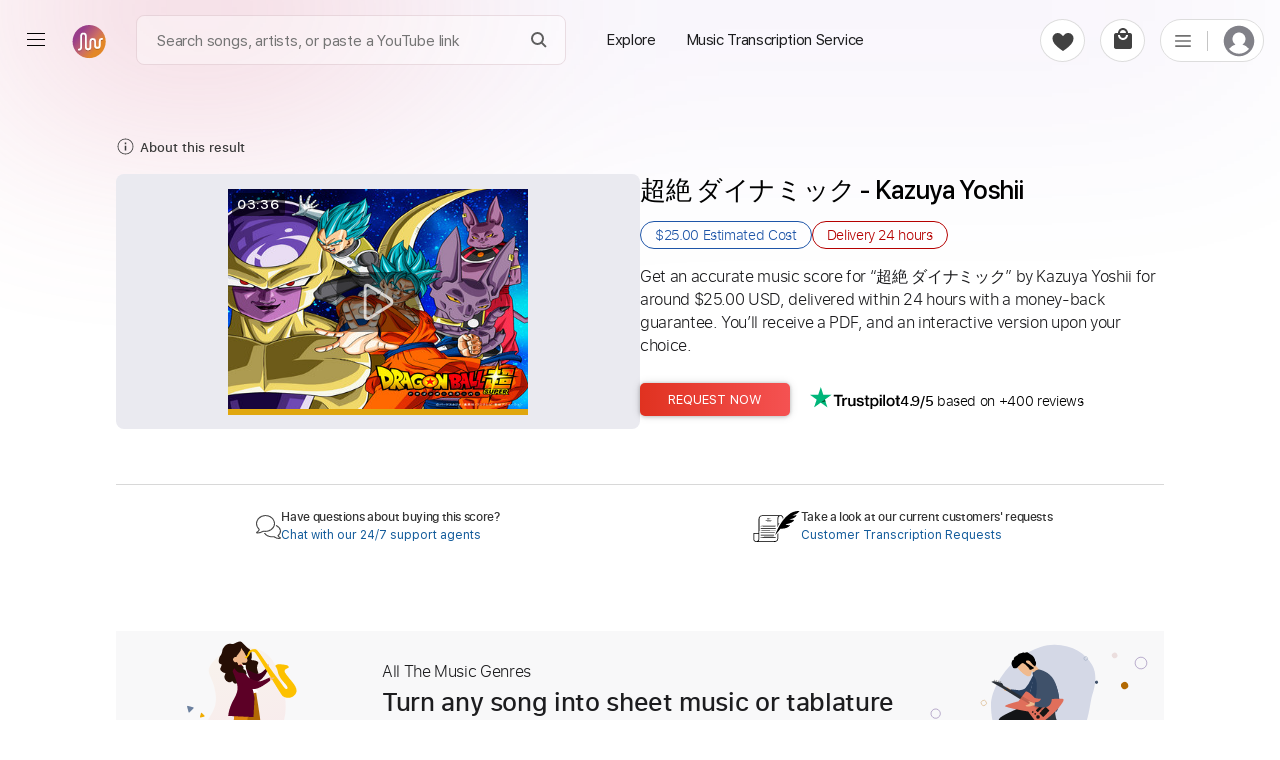

--- FILE ---
content_type: text/html; charset=utf-8
request_url: https://paidtabs.com/search/%E8%B6%85%E7%B5%B6%E3%83%80%E3%82%A4%E3%83%8A%E3%83%9F%E3%83%83%E3%82%AF_kazuya_yoshii_7cA_chords_tabs_sheet_music
body_size: 31936
content:
<!DOCTYPE html><html lang="en" dir="ltr" class="no-touch"><head prefix="og: https://ogp.me/ns# fb: https://ogp.me/ns/fb# schema: https://schema.org/"><title data-next-head="">超絶 ダイナミック Chords &amp; Tabs - Kazuya Yoshii</title><meta name="robots" content="index,follow" data-next-head=""/><meta name="description" content="Get 超絶 ダイナミック chords by Kazuya Yoshii transcribed by professionals into sheet music or guitar tab. 100% accurate note-for-note. Affordable." data-next-head=""/><meta property="og:title" content="超絶 ダイナミック Chords &amp; Tabs - Kazuya Yoshii" data-next-head=""/><meta property="og:description" content="Get 超絶 ダイナミック chords by Kazuya Yoshii transcribed by professionals into sheet music or guitar tab. 100% accurate note-for-note. Affordable." data-next-head=""/><meta property="og:url" content="https://paidtabs.com/search/超絶ダイナミック_kazuya_yoshii_7cA_chords_tabs_sheet_music" data-next-head=""/><meta property="og:type" content="website" data-next-head=""/><meta property="og:image" content="https://i.scdn.co/image/ab67616d00001e0225f74f9629abd93f581a69d0" data-next-head=""/><meta property="og:image:alt" content="PDF page for Get 超絶 ダイナミックKazuya Yoshii transcribedprofessionals into sheet music or guitar. 100 accurate note for note. Affordable on a white background from PaidTabs" data-next-head=""/><meta property="og:image:type" content="image/jpeg" data-next-head=""/><meta property="og:image:width" content="619" data-next-head=""/><meta property="og:image:height" content="854" data-next-head=""/><meta property="og:locale" content="en_US" data-next-head=""/><meta property="og:site_name" content="PaidTabs" data-next-head=""/><link rel="canonical" href="https://paidtabs.com/search/超絶ダイナミック_kazuya_yoshii_7cA_chords_tabs_sheet_music" data-next-head=""/><meta name="twitter:card" content="summary_large_image" data-next-head=""/><meta name="twitter:title" content="超絶 ダイナミック Chords &amp; Tabs - Kazuya Yoshii" data-next-head=""/><meta name="twitter:description" content="Get 超絶 ダイナミック chords by Kazuya Yoshii transcribed by professionals into sheet music or guitar tab. 100% accurate note-for-note. Affordable." data-next-head=""/><meta name="twitter:image" content="https://i.scdn.co/image/ab67616d00001e0225f74f9629abd93f581a69d0" data-next-head=""/><meta name="twitter:image:alt" content="PDF page for Get 超絶 ダイナミックKazuya Yoshii transcribedprofessionals into sheet music or guitar. 100 accurate note for note. Affordable on a white background from PaidTabs" data-next-head=""/><meta name="viewport" content="width=device-width, initial-scale=1.0, viewport-fit=cover" data-next-head=""/><meta name="bingbot" content="index, follow" data-next-head=""/><meta name="theme-color" content="#fff" data-next-head=""/><meta content="text/html" charSet="utf-8" http-equiv="content-type" data-next-head=""/><meta name="keywords" content="Get, chords, by, Kazuya, Yoshii, transcribed, by, professionals, into, sheet, music, or, guitar, tab, 100, accurate, note, for, note, Affordable Buy, Sell, Request, Music Transcription Service, Guitar, Piano, Chords, Tabs, Sheet" data-next-head=""/><meta name="application-name" content="PaidTabs" data-next-head=""/><meta name="apple-mobile-web-app-title" content="PaidTabs" data-next-head=""/><meta name="apple-mobile-web-app-status-bar-style" content="default" data-next-head=""/><meta name="msapplication-TileImage" content="https://paidtabs.com/logo/144x144.png" data-next-head=""/><meta name="msapplication-TileColor" content="#f8b912" data-next-head=""/><meta name="msapplication-navbutton-color" content="#f8b912" data-next-head=""/><link rel="icon" href="https://paidtabs.com/favicon.ico" type="image/x-icon" data-next-head=""/><link rel="icon" href="https://paidtabs.com/logo/16x16.png" type="image/png" sizes="16x16" data-next-head=""/><link rel="icon" href="https://paidtabs.com/logo/32x32.png" type="image/png" sizes="32x32" data-next-head=""/><link rel="icon" href="https://paidtabs.com/logo/192x192.png" type="image/png" sizes="192x192" data-next-head=""/><link rel="icon" href="https://paidtabs.com/logo/512x512.png" type="image/png" sizes="512x512" data-next-head=""/><link rel="manifest" href="https://paidtabs.com/manifest.json" crossorigin="use-credentials" data-next-head=""/><link rel="apple-touch-icon" href="https://paidtabs.com/logo/57x57.png" sizes="57x57" data-next-head=""/><link rel="apple-touch-icon" href="https://paidtabs.com/logo/72x72.png" sizes="72x72" data-next-head=""/><link rel="apple-touch-icon" href="https://paidtabs.com/logo/76x76.png" sizes="76x76" data-next-head=""/><link rel="apple-touch-icon" href="https://paidtabs.com/logo/114x114.png" sizes="114x114" data-next-head=""/><link rel="apple-touch-icon" href="https://paidtabs.com/logo/120x120.png" sizes="120x120" data-next-head=""/><link rel="apple-touch-icon" href="https://paidtabs.com/logo/144x144.png" sizes="144x144" data-next-head=""/><link rel="apple-touch-icon" href="https://paidtabs.com/logo/152x152.png" sizes="152x152" data-next-head=""/><link rel="apple-touch-icon" href="https://paidtabs.com/logo/180x180.png" sizes="180x180" data-next-head=""/><link rel="apple-touch-icon" href="https://paidtabs.com/logo/192x192.png" sizes="192x192" data-next-head=""/><link rel="apple-touch-icon" href="https://paidtabs.com/logo/256x256.png" sizes="256x256" data-next-head=""/><link rel="apple-touch-icon" href="https://paidtabs.com/logo/384x384.png" sizes="384x384" data-next-head=""/><link rel="apple-touch-icon" href="https://paidtabs.com/logo/512x512.png" sizes="512x512" data-next-head=""/><script async="" src="https://pagead2.googlesyndication.com/pagead/js/adsbygoogle.js?client=ca-pub-7591405669752366" crossorigin="anonymous" type="5c8d829cc9f76179f1682169-text/javascript"></script><link rel="search" type="application/opensearchdescription+xml" title="Search for a song" href="https://paidtabs.com/opensearch.xml"/><link data-next-font="" rel="preconnect" href="/" crossorigin="anonymous"/><script id="request" type="application/ld+json" data-nscript="beforeInteractive">{"@context":"https://schema.org/","@type":"Product","name":"超絶 ダイナミック Chords & Tabs - Kazuya Yoshii","image":"https://i.scdn.co/image/ab67616d00001e0225f74f9629abd93f581a69d0","description":"Get 超絶 ダイナミック by Kazuya Yoshii for around $25.00, delivered within 24 hours including chords, tabs, and sheet music in PDF, Guitar Pro, Midi, MusicXML, and other formats.","offers":{"@type":"Offer","price":"25.00","priceCurrency":"USD","itemOffered":"Music Transcription","deliveryLeadTime":"24 hours","priceValidUntil":"2027-10-07T00:00:00.000Z","url":"https://paidtabs.com/search/超絶ダイナミック_kazuya_yoshii_7cA_chords_tabs_sheet_music","availability":"https://schema.org/InStock"},"aggregateRating":{"@type":"AggregateRating","ratingValue":"4.9","bestRating":"5","worstRating":"0","ratingCount":"306"},"brand":{"@type":"Brand","name":"Kazuya Yoshii"},"isRelatedTo":[{"@type":"Product","name":"Out of Time - The Weeknd Guitar Cover Tab & Chords - Kazuya","image":{"@context":"https://schema.org","@type":"ImageObject","url":"https://cdn.paidtabs.com/tabs/samples/Out_of_Time_The_Weeknd_Guitar_Cover_l0o4ywdroh.1.jpeg","height":"854","width":"619","caption":"PDF page for Out of Time - The Weeknd Guitar Cover on a white background"},"createdTime":"2022-08-13T21:37:01.546Z","sku":"62f8197d7d770f4f88703194","description":"Out of Time - The Weeknd Guitar Cover Tab & Chords by Kazuya includes Lead tracks, Standard Tuning and 93 Bpm. Available in PDF and Guitar Pro formats.","offers":{"@type":"Offer","price":"4.99","priceCurrency":"USD","url":"https://paidtabs.com/search/out_of_time_the_weeknd_guitar_cover_kazuya_chords_tabs_sheet_music","availability":"https://schema.org/InStock","priceValidUntil":"2027-02-16T06:20:53.000Z","seller":{"@type":"Organization","name":"GT_King14","image":"https://cdn.paidtabs.com/pictures/profile/thumbnails/GT_King14_VlbrfMKIfJ.webp","url":"https://paidtabs.com/GT_King14"},"itemOffered":{"@type":"MusicComposition","name":"Out of Time - The Weeknd Guitar Cover","composer":"Kazuya","audio":{"@type":"AudioObject","contentUrl":"https://cdn.paidtabs.com/previews/Out_of_Time_The_Weeknd_Guitar_Cover_9B7ze2rCbv.mp3","encodingFormat":"audio/mpeg"}}},"brand":{"@type":"Brand","name":"Kazuya"}},{"@type":"Product","name":"my yoshi Tab & Chords - brianjcb | PaidTabs.com","image":{"@context":"https://schema.org","@type":"ImageObject","url":"https://cdn.paidtabs.com/tabs/samples/brianjcb_my_yoshi_xoCROrrMX1.1.jpeg","height":"854","width":"619","caption":"PDF page for my yoshi on a white background"},"createdTime":"2021-08-19T12:37:16.506Z","sku":"611e507cf42f506667b26b5d","description":"My yoshi Guitar Tab & Chords by brianjcb includes Rhythm tracks, Bass Tracks, Standard Tuning and 112 Bpm. Available in PDF and Guitar Pro formats.","offers":{"@type":"Offer","price":"9.99","priceCurrency":"USD","url":"https://paidtabs.com/search/my_yoshi_brianjcb_guitar_tab_chords","availability":"https://schema.org/InStock","priceValidUntil":"2027-09-06T03:31:10.000Z","seller":{"@type":"Organization","name":"totipribado","image":"https://cdn.paidtabs.com/pictures/profile/thumbnails/totipribado_ZWdmj13ATW.webp","url":"https://paidtabs.com/totipribado"},"itemOffered":{"@type":"MusicComposition","name":"my yoshi","composer":"brianjcb","audio":{"@type":"AudioObject","contentUrl":"https://cdn.paidtabs.com/previews/brianjcb_my_yoshi_W6TAraj3um.mp3","encodingFormat":"audio/mpeg"}}},"brand":{"@type":"Brand","name":"brianjcb"}},{"@type":"Product","name":"Kick Kick Kick Tab & Chords - Kaguya Luna | PaidTabs.com","image":{"@context":"https://schema.org","@type":"ImageObject","url":"https://cdn.paidtabs.com/tabs/samples/Kick_Kick_Kick_UpaF2iWzgw.jpeg","height":"854","width":"619","caption":"PDF page for Kick Kick Kick on a white background"},"createdTime":"2023-11-24T20:46:15.859Z","sku":"65610b97a70a5668d038e929","description":"Kick Kick Kick Guitar Tab & Chords by Kaguya Luna includes Lead & Rhythm tracks, Bass, 100 Bpm, Audio-Synced and Key Bm. PDF and Guitar Pro.","offers":{"@type":"Offer","price":"8.00","priceCurrency":"USD","url":"https://paidtabs.com/search/kick_kick_kick_kaguya_luna_ehO_chords_tabs_sheet_music","availability":"https://schema.org/InStock","priceValidUntil":"2027-08-04T16:14:54.000Z","seller":{"@type":"Organization","name":"Athanas","image":"https://cdn.paidtabs.com/pictures/profile/thumbnails/Athanas_QqreSFnxM5.webp","url":"https://paidtabs.com/Athanas"},"itemOffered":{"@type":"MusicComposition","name":"Kick Kick Kick","composer":"Kaguya Luna","audio":{"@type":"AudioObject","contentUrl":"https://cdn.paidtabs.com/previews/Kick_Kick_Kick_UpaF2iWzgw.mp3","encodingFormat":"audio/mpeg"}}},"brand":{"@type":"Brand","name":"Kaguya Luna"}},{"@type":"Product","name":"Joyful Tab & Chords - Kaguya Luna | PaidTabs.com","image":{"@context":"https://schema.org","@type":"ImageObject","url":"https://cdn.paidtabs.com/tabs/samples/Joyful_ujs4DWj6Ho.jpeg","height":"854","width":"619","caption":"PDF page for Joyful on a white background"},"createdTime":"2023-12-15T03:40:31.962Z","sku":"657bcaaf7c626e5eec1ecff3","description":"Joyful Guitar Tab & Chords by Kaguya Luna includes Lead & Rhythm tracks, Bass, Standard Tuning, 164 Bpm and Key Em. Available in PDF and Guitar Pro formats.","offers":{"@type":"Offer","price":"8.00","priceCurrency":"USD","url":"https://paidtabs.com/search/joyful_kaguya_luna_rmC_chords_tabs_sheet_music","availability":"https://schema.org/InStock","priceValidUntil":"2027-08-04T16:14:54.000Z","seller":{"@type":"Organization","name":"Athanas","image":"https://cdn.paidtabs.com/pictures/profile/thumbnails/Athanas_QqreSFnxM5.webp","url":"https://paidtabs.com/Athanas"},"itemOffered":{"@type":"MusicComposition","name":"Joyful","composer":"Kaguya Luna","audio":{"@type":"AudioObject","contentUrl":"https://cdn.paidtabs.com/previews/Joyful_ujs4DWj6Ho.mp3","encodingFormat":"audio/mpeg"}}},"brand":{"@type":"Brand","name":"Kaguya Luna"}},{"@type":"Product","name":"No Shumatsu Sekai Tab & Chords - Kaguya Luna | PaidTabs.com","image":{"@context":"https://schema.org","@type":"ImageObject","url":"https://cdn.paidtabs.com/tabs/samples/No_Shumatsu_Sekai_g4ggiWpouM.jpeg","height":"854","width":"619","caption":"PDF page for No Shumatsu Sekai on a white background"},"createdTime":"2024-01-29T14:31:22.237Z","sku":"65b7b6bab1962dc7aa002446","description":"No Shumatsu Sekai Guitar Tab & Chords by Kaguya Luna includes Lead & Rhythm tracks, Bass, Standard Tuning and 98 Bpm. Available in PDF and Guitar Pro formats.","offers":{"@type":"Offer","price":"5.99","priceCurrency":"USD","url":"https://paidtabs.com/search/no_shumatsu_sekai_kaguya_luna_r83_chords_tabs_sheet_music","availability":"https://schema.org/InStock","priceValidUntil":"2027-08-04T16:14:54.000Z","seller":{"@type":"Organization","name":"carlos1251","image":"https://cdn.paidtabs.com/pictures/profile/thumbnails/carlos1251_LNheT3Qxw0.jpg","url":"https://paidtabs.com/carlos1251"},"itemOffered":{"@type":"MusicComposition","name":"No Shumatsu Sekai","composer":"Kaguya Luna","audio":{"@type":"AudioObject","contentUrl":"https://cdn.paidtabs.com/previews/No_Shumatsu_Sekai_g4ggiWpouM.mp3","encodingFormat":"audio/mpeg"}}},"brand":{"@type":"Brand","name":"Kaguya Luna"}},{"@type":"Product","name":"Dirty Party Tab & Chords - Kaguya Luna | PaidTabs.com","image":{"@context":"https://schema.org","@type":"ImageObject","url":"https://cdn.paidtabs.com/tabs/samples/Dirty_Party_Ckvba2Mn1g.jpeg","height":"854","width":"619","caption":"PDF page for Dirty Party on a white background"},"createdTime":"2025-09-02T20:12:12.596Z","sku":"68b74f9c57a7774dbe12a69d","description":"Dirty Party Guitar Tab & Chords by Kaguya Luna includes Lead tracks, Standard Tuning and 175 Bpm. Available in PDF and Guitar Pro formats. Money-back guarantee.","offers":{"@type":"Offer","price":"6.99","priceCurrency":"USD","url":"https://paidtabs.com/search/dirty_party_kaguya_luna_GERprc_chords_tabs_sheet_music","availability":"https://schema.org/InStock","priceValidUntil":"2027-08-04T16:14:54.000Z","seller":{"@type":"Organization","name":"gametabs","image":"https://cdn.paidtabs.com/pictures/profile/thumbnails/YANIV62_yVfGJla3D6.webp","url":"https://paidtabs.com/gametabs"},"itemOffered":{"@type":"MusicComposition","name":"Dirty Party","composer":"Kaguya Luna","audio":{"@type":"AudioObject","contentUrl":"https://cdn.paidtabs.com/previews/Dirty_Party_Ckvba2Mn1g.mp3","encodingFormat":"audio/mpeg"}}},"brand":{"@type":"Brand","name":"Kaguya Luna"}}]}</script><link rel="preload" href="/_next/static/css/23c837e702419d83.css" as="style"/><link rel="stylesheet" href="/_next/static/css/23c837e702419d83.css" data-n-g=""/><link rel="preload" href="/_next/static/css/97039fb9135e5c40.css" as="style"/><link rel="stylesheet" href="/_next/static/css/97039fb9135e5c40.css" data-n-p=""/><noscript data-n-css=""></noscript><script defer="" nomodule="" src="/_next/static/chunks/polyfills-42372ed130431b0a.js" type="5c8d829cc9f76179f1682169-text/javascript"></script><script src="/_next/static/chunks/webpack-0db95bb2be00b383.js" defer="" type="5c8d829cc9f76179f1682169-text/javascript"></script><script src="/_next/static/chunks/framework-97862ef36bc4065f.js" defer="" type="5c8d829cc9f76179f1682169-text/javascript"></script><script src="/_next/static/chunks/main-51a54045d611bada.js" defer="" type="5c8d829cc9f76179f1682169-text/javascript"></script><script src="/_next/static/chunks/pages/_app-bf848ee5a9b0eb3c.js" defer="" type="5c8d829cc9f76179f1682169-text/javascript"></script><script src="/_next/static/chunks/2867-0f645b6509d8bd84.js" defer="" type="5c8d829cc9f76179f1682169-text/javascript"></script><script src="/_next/static/chunks/7108-01658ff8e779f12b.js" defer="" type="5c8d829cc9f76179f1682169-text/javascript"></script><script src="/_next/static/chunks/974-9a8a434241ff046a.js" defer="" type="5c8d829cc9f76179f1682169-text/javascript"></script><script src="/_next/static/chunks/6190-096aed524a13b64a.js" defer="" type="5c8d829cc9f76179f1682169-text/javascript"></script><script src="/_next/static/chunks/1011-1bd19ba090c23adb.js" defer="" type="5c8d829cc9f76179f1682169-text/javascript"></script><script src="/_next/static/chunks/7010-babbb9d1767a7ed2.js" defer="" type="5c8d829cc9f76179f1682169-text/javascript"></script><script src="/_next/static/chunks/2254-54f0ae0d2784b1f6.js" defer="" type="5c8d829cc9f76179f1682169-text/javascript"></script><script src="/_next/static/chunks/1849-3e64e54e00888a94.js" defer="" type="5c8d829cc9f76179f1682169-text/javascript"></script><script src="/_next/static/chunks/pages/search/%5BsearchValue%5D-7e821455da451963.js" defer="" type="5c8d829cc9f76179f1682169-text/javascript"></script><script src="/_next/static/QKPB_wHlo8o9J4plDxtkM/_buildManifest.js" defer="" type="5c8d829cc9f76179f1682169-text/javascript"></script><script src="/_next/static/QKPB_wHlo8o9J4plDxtkM/_ssgManifest.js" defer="" type="5c8d829cc9f76179f1682169-text/javascript"></script><style id="__jsx-6f5416e4ae7fd93e">.material-icons{display:none}.ssr{display:none}div.hero .hero_text h1{font-family:"system-ui",helvetica,sans-serif;line-height:1.085}div.hero .hero_text h1 b{font-weight:600!important}</style><style id="__jsx-aa48e9feb848b783">header.main-header-4678{height:108px}.simBG{background-image:linear-gradient(178deg,#c5cefe 23%,#5b18b22e 40%);position:absolute;width:calc(100% + 60px);height:100%;opacity:.1;left:-30px;right:0;top:-20px;border-radius:15px;z-index:-1}.simBG1{background-image:linear-gradient(178deg,rgb(199 137 44)23%,#5b18b22e 110%);position:absolute;width:calc(100% + 60px);height:calc(100% + 40px);opacity:.1;left:-30px;right:0;top:-10px;border-radius:15px;z-index:-1}.blConr{height:40px;background:#c30405;margin-bottom:10px;width:100%;border-radius:6px;display:flex;align-items:center;color:white;font-weight:bold;-webkit-user-select:none;user-select:none}.blconImg{margin-right:10px;width:28px;display:flex;align-items:center;justify-content:center}.blConr img{margin-right:11px;height:100%;flex-shrink:0;display:flex;display:-webkit-flex;justify-content:flex-start;-webkit-justify-content:flex-start;align-items:center;-webkit-align-items:center;flex-direction:row}.spanOfferDiv{font-size:13px;flex:1;display:flex;display:-webkit-flex;justify-content:center;-webkit-justify-content:center;flex-direction:column;flex-wrap:nowrap;-webkit-flex-wrap:nowrap}.ofNum{min-width:60px;color:#ffe8b9;font-size:20px;font-weight:bolder;font-family:"SFProDisplay",sans-serif;padding-left:11px}.blSpanOffer{max-height:100%;position:relative;color:#FFF;font-size:13px;font-weight:bold;line-height:18px;-webkit-line-clamp:2;overflow:hidden;text-overflow:ellipsis;display:-webkit-box;-webkit-box-orient:vertical;flex:1 1 auto;width:100%;text-transform:capitalize}.blSmallOffer{font-size:12px;font-weight:bold;white-space:normal;line-height:16px;max-height:36px;text-align:right;margin-right:15px;width:auto;display:flex;align-items:center}.main-column497d{max-width:1080px;margin-left:auto;margin-right:auto;padding-left:16px;padding-right:16px}.detail-group29d8{display:flex;gap:60px}.right-498s{max-width:540px}.detail-item-084{flex:1}.preview-9d8{display:flex;flex-direction:column;border:1px solid#dcdcdc;border-radius:12px;max-height:516px;min-height:450px;height:75vw}.img-457{position:relative;cursor:zoom-in;height:411px}.saleBF{}.saleBF .btns-98d button{width:100%;max-width:100%;height:45px}.saleBF button.buy-98d{background:#222}.fd0{color:#565959;font-size:16px}.fd1{vertical-align:baseline;text-decoration:line-through}.imgPgs1{position:absolute;bottom:12px;font-size:11px;font-weight:bold;right:6px;background:#f7f7f7;border:1px solid#dcdcdc;padding:5px;-webkit-border-radius:6px;-moz-border-radius:6px;border-radius:6px}.imgPgs{position:absolute;bottom:10px;font-size:12px;font-weight:bold;right:17px;background:#f7f7f7;padding:6px;border:1px solid#c1c1c1;border-radius:5px}.img-457 img{width:100%;height:100%;-o-object-fit:cover;object-fit:cover;-o-object-position:top;object-position:top;border-radius:12px;padding:20px 20px;background:white}.gpSample{display:flex;align-items:center;cursor:pointer}.gpSample:hover .waveImgDiv{color:#fff;background:#c3532a}.gpMob{border-radius:0!important;border-top:none!important;padding:22px 0!important;border-bottom:1px solid#dcdcdc}.audio-89d9{width:100%;height:100%;padding:15px 26px 16px 26px;background-color:#fff;border-top:1px solid#dcdcdc;border-radius:0 0 12px 12px;height:103px}.embed-audio-d98{position:relative;display:flex;align-items:center;height:43px}.audio-89d9 .label-8d{margin-bottom:10px;display:block;font-size:15px;line-height:1.2;font-family:"SFProText","Helvetica","Arial",sans-serif;font-weight:600;color:#333}.embed-audio-d98>div{display:flex;align-items:center}.play-btn-09d{cursor:pointer;flex:none}.sound-propagation-478{width:100%;height:100%}.sound-propagation-478 .wave-654{width:100%;height:100%;-o-object-fit:contain;object-fit:contain;-o-object-position:left;object-position:left}.score-source-d98{margin-top:20px;margin-bottom:25px}.source-info-9d8{display:none}.source-media-38i93{display:flex;border-radius:8px;overflow:hidden;padding:2px}.source-media-38i93 iframe{border-radius:8px;max-width:490px;width:100%!important;max-height:265px;height:24vw!important}.assurance-d89{display:flex;gap:61px;text-align:center;justify-content:space-around}.assurance-d89 .child-894{display:flex;flex-direction:column;align-items:center;gap:14px;max-width:155px}.icon-s9d8{width:-webkit-max-content;width:-moz-max-content;width:max-content;height:33px}.desc-8d98{font-size:12px;line-height:1.2;font-family:"SFProText","Helvetica","Arial",sans-serif;font-weight:300;color:#333}.contact-group02od{display:flex;gap:77px;margin-top:25px;margin-bottom:75px}.item-8d9{border-top:1px solid#d8d8d8;padding:17px 4px 5px 4px;flex:1}.content-d89{display:flex;align-items:center;justify-content:center;gap:10px;font-family:"SFProText"}.content-d89 .ico-d8{display:flex;height:49px;display:flex;justify-content:center;align-items:center}.question-8de8{font-size:12px;font-weight:600;color:#333}.solution-d8{font-size:12px;font-weight:400;color:#125B9B;cursor:pointer;background:none;font-family:"SFProText","Helvetica Neue",Helvetica,Arial,sans-serif;text-align:left;text-transform:none}.content-d89 .txt-89d{line-height:1.2;display:flex;flex-direction:column;gap:4px}.title-section-99d8>*{display:inline}.spHQ{color:#7d2631;background:#fadce0;font-weight:600;display:flex;align-items:center;justify-content:center;border-radius:50px;width:max-content;font-size:12px;padding:4px 8px;margin:7px 7px 7px 0}.spHQ svg{margin-right:4px;height:auto;width:14px}.title-89d{font-size:clamp(20px,2.7vw,26px);font-weight:500;line-height:1.2;color:#000;font-family:"SFProDisplay","system-ui",helvetica,sans-serif;white-space:pre-wrap;word-wrap:break-word;overflow-wrap:anywhere}.date-9d8{font-size:14px;font-weight:300;color:#767676;font-family:"SFProText","Helvetica","Arial",sans-serif;white-space:nowrap;margin-left:10px;-webkit-user-select:none;user-select:none}.artist-89d a:hover{text-decoration:underline;cursor:pointer}.learn-more-ref:hover{text-decoration:underline}.solution-d8:hover{text-decoration:underline}.spRev{cursor:pointer;color:#1d1d1f;-webkit-user-select:none;user-select:none;justify-content:flex-start;display:flex;flex:1;width:100%;margin:10px 0 8px;font-weight:5;font-size:15px;display:flex;align-items:center;font-weight:600;cursor:pointer}.spRev0{margin-left:5px}.spRev:hover .spRev0{text-decoration:underline}.artist-89d{font-size:18px;font-weight:300;line-height:1.7;color:black;display:block;margin-top:12px;margin-bottom:26px;font-family:"SFProText","Helvetica","Arial",sans-serif;height:30px}.price-details-d98s{font-size:clamp(15px,2vw,16px);margin-bottom:26px;font-family:"SFProText"}.btns-98d button{height:33px;border-radius:5px;min-width:150px;font-size:13px;font-family:"SFProText","Helvetica","Arial",sans-serif;font-weight:400;color:#fff;cursor:pointer;text-transform:uppercase}.price-details-d98s{margin-bottom:26px}.price-details-d98s .price-09d{min-width:90px;display:inline-block;font-size:19px;font-weight:400;color:#a22b06;line-height:1.5}.priceDis{position:relative}.priceDis:after{content:"";position:absolute;left:0;right:0;background:#c90b0a78;bottom:8px;height:1px;transform:rotate(354deg)}.price-details-d98s .discount-d89{font-size:15px;font-weight:bold;color:#c90a0a;line-height:2;white-space:nowrap;margin-left:10px}.price-details-d98s .tax-8d9{font-size:14px;color:#007600;font-weight:600}.btns-98d{display:flex}.checkout-23i:hover{box-shadow:0 0 4px -1px rgb(0 0 0/20%),0 1px 5px 0 rgb(0 0 0/14%),0 0 10px 0 rgb(0 0 0/12%)}.buy-98d:hover{box-shadow:0 0 4px -1px rgb(0 0 0/20%),0 1px 5px 0 rgb(0 0 0/14%),0 0 10px 0 rgb(0 0 0/12%)}.btns-98d .buy-98d{background-image:linear-gradient(to right,#e03220,#f55252);margin-right:15px}.btns-98d .cart-29:hover{background-color:#ffe6ce!important}.explore-23i:hover{background-color:#ffe6ce!important}.btns-98d .cart-29{color:#9e5e04;border:1px solid#9e5e04;background-color:rgba(0,0,0,0)}.cart-29.added-29:hover{background-color:#e4f8e9!important}.cart-29.added-29{background-color:white;color:green;font-weight:600;display:flex;border-color:green;justify-content:center;align-items:center}.security-d98{margin-top:33.4px;margin-bottom:10px;border-radius:11px;border:1px solid#e8e8e8;background-color:#fcfcfc;padding:25px}.ico-d89{display:flex;width:28px;height:26px;justify-content:center;flex:none;margin-right:11px}.desc-d9829{display:flex;align-items:center}.title-8i9d{font-size:14px;font-family:"SFProText","Helvetica","Arial",sans-serif;font-weight:700;line-height:1.8;color:#333}.desc-9838s{font-size:12px;font-weight:300;font-family:"SFProText","Helvetica","Arial",sans-serif;color:#333}.learn-more-ref{text-decoration:none;color:#333;font-weight:500;white-space:nowrap}.payment-img-467{height:33px;margin-top:13px}.payment-img-467 img{width:100%;height:100%;-o-object-fit:contain;object-fit:contain;-o-object-position:left;object-position:left}.more-info-d89 .item-899d .item-container-945d8{padding-top:28px;padding-bottom:28px}.fe-box{display:block;margin-bottom:15px;-webkit-border-radius:4px;-moz-border-radius:4px;border-radius:4px;padding:15px 20px;background:#f9f5fd}.fe-boxes{display:grid;grid-template-columns:1fr 1fr 1fr 1fr;grid-gap:30px 25px;gap:30px 25px}.fe-item{display:flex;gap:7px;align-items:center}.fe-iTitle{font-size:13px;color:gray;font-weight:400}.fe-iValue{font-size:14px;font-weight:500;color:#333;font-family:"SFProText","Helvetica","Arial",sans-serif}.status-98d{font-weight:500}.title-d892{font-size:clamp(20px,3vw,25px);font-weight:600;line-height:1.1;color:#333;font-family:"SFProText","system-ui",helvetica,sans-serif;letter-spacing:-.03rem}.title-d892 .artist-457{font-weight:400}.scores-list-d89{display:grid;grid-template-columns:repeat(3,1fr);gap:40px 2.5vw;margin-top:33px;margin-bottom:6px}.score-item-902{border:1px solid#707070;border-radius:34px;margin-left:auto;margin-right:auto;width:100%;max-width:279px;height:255px}.load-more-btn-w298{width:100%;display:flex;justify-content:center}.load-btn-8d{display:flex;justify-content:center;align-items:center;font-size:14px;font-weight:400;color:#CF3607;background-color:rgb(242 243 244);padding:6px 28px;font-family:"SFProText","Helvetica","Arial",sans-serif;cursor:pointer;min-width:140px;font-weight:600;-webkit-border-radius:50px;-moz-border-radius:50px;border-radius:50px}.details-tab-4364{margin-bottom:19px}.cart-reminder-tab-389{margin-top:20px;padding-top:60px;padding-bottom:140px;text-align:center}.title-d9892 a{display:inline-flex;align-items:center}.title-d9892{font-size:32px;font-family:"SFProDisplay","system-ui",helvetica,sans-serif;font-weight:500;margin-bottom:38.2px;letter-spacing:-.009em;color:#1d1d1f}.btns-89d8{display:flex;justify-content:center;gap:22px}.btn-039s{font-weight:300;font-size:14px;font-family:"SFProText","Helvetica","Arial",sans-serif;border-radius:23px;cursor:pointer;height:43px;text-transform:uppercase}.checkout-23i{width:157px;background-color:#e03220;color:#fff}.explore-23i{width:180px;color:#9e5e04;border:1px solid#9e5e04;background-color:rgba(0,0,0,0)}.note-preview-mob-989d{display:none}.audio-845d9{display:none}.embed-audio-d8798{padding-top:10px;display:flex;height:60px;gap:14px}.play-btn-096d{flex:none;cursor:pointer}.sound-propagation-47788{width:100%;height:100%}img.wave-64854{width:100%;height:100%;-o-object-fit:contain;object-fit:contain;-o-object-position:left;object-position:left}@media screen and (max-width:700px){.btns-98d button{min-width:50%}.imgPgsS{bottom:10px}header.main-header-4678{height:30px}.main-column497d{padding-left:0px;padding-right:0px}.main-column-mob-938d{padding-left:24px;padding-right:24px}.preview-9d8,.assurance-d89,.chat-d98s9{display:none}.artist-89d{margin-bottom:16px}.detail-group29d8{flex-direction:column-reverse;gap:0px}.source-media-38i93{justify-content:center}.source-media-38i93 iframe{height:50vw!important;max-width:520px}.security-d98{border-radius:0px}.child-gp9d9{display:flex;flex-direction:column}.score-source-d98{margin-top:0px;margin-bottom:0px}.score-container-90d8{border-top:1px solid#dcdcdc;padding-top:15px}.source-info-9d8{display:flex;flex-direction:column;margin-bottom:6px}.source-info-9d8 .label-8d9{font-size:16px;font-weight:600;line-height:1.2;color:#333;font-family:"SFProText","Helvetica","Arial",sans-serif;margin-bottom:5px}.source-info-9d8 .ref-8d{font-size:12px;font-family:"SFProText","Helvetica","Arial",sans-serif;font-weight:200;color:#c38025;line-height:1.2}.contact-group02od{margin-top:31px;margin-bottom:29px}.request-d998{border-top:1px solid#f1f1f1;border-bottom:1px solid#f1f1f1;padding-top:15px;padding-bottom:15px;padding-right:24px;padding-left:24px;background-color:#fcfcfc}.img-d98w{position:relative;max-height:240px;overflow:hidden;max-width:315px;width:100%;height:55vw;min-height:120px;border:1px solid#dcdcdc;border-radius:5px 5px 0px 0px;margin-bottom:4px;cursor:zoom-in}.img-d98w img{width:100%;height:100%;-o-object-fit:cover;object-fit:cover;-o-object-position:top;object-position:top}.note-preview-mob-989d{display:flex;flex-direction:column;align-items:center;margin-bottom:24px}.preview-89d8{font-size:12px;font-weight:500;background-color:rgba(0,0,0,0);text-decoration:underline;cursor:pointer;color:#5a5a55;font-family:"SFProText";margin:10px 0 0}.audio-845d9{display:block}}@media screen and (max-width:425px){.artist-89d{margin-top:13px}.price-details-d98s{margin-bottom:19px}.btns-98d{width:100%;padding:0 8px;justify-content:center}.btns-98d .buy-98d{width:100%;font-size:11px}.btns-98d .cart-29{width:100%;font-size:11px}.btns-98d .security-d98{margin-top:32.9px}.title-8i9d{font-size:13px}.desc-9838s{font-size:12px}.payment-img-467{height:27.21px;margin-top:10.1px}.security-d98{padding:25px 24px 25px 24px}.data-89d{margin-top:4px}.data-89d .txt-3899s{font-size:13px;font-weight:200}.main-column497d:not(.noPd){padding-top:30px}.title-d9892{font-size:25px;line-height:1.2;margin-bottom:25px}.btns-89d8{gap:12px}.btn-039s{height:35px;font-size:12px}.load-btn-8d{font-size:14px}}</style></head><body><div id="__next"><div id="container" class="containerApp"><div class="_container_home"><div><div class="mainSideBar "><div class="aside2BG"></div><aside class="Explore_aside__rrnxW aside2 "><div class="Explore_f3d__BWiC0 Explore_mobLogo__71YLX" style="padding:0 10px"><button class="Explore_g3s__7hb7r"><svg height="24" viewBox="0 0 24 24" width="24" preserveAspectRatio="xMidYMid meet" focusable="false"><g><path d="M12.7,12l6.6,6.6l-0.7,0.7L12,12.7l-6.6,6.6l-0.7-0.7l6.6-6.6L4.6,5.4l0.7-0.7l6.6,6.6l6.6-6.6l0.7,0.7L12.7,12z"></path></g></svg></button><a style="width:190px;height:94px;padding:10px 12px" class="" rel="noopener noreferrer" href="/"><figure class="logo"><img src="https://paidtabs.com/_next/static/media/horizontal.0b063000.svg" draggable="false" width="179px" height="72px" style="max-width:179px" alt="PaidTabs Logo"/></figure></a></div><div class="Explore_sidebar__KjD4a mainAside" id="sideScroll"><div class="Explore_section__0JZsk"><ul><li><a class="Explore_item__4UfSd" rel="noopener noreferrer" href="/"><svg enable-background="new 0 0 24 24" class="Explore_svgInactive__t8WYV" height="24" viewBox="0 0 24 24" width="24" focusable="false"><path d="m12 4.44 7 6.09V20h-4v-6H9v6H5v-9.47l7-6.09m0-1.32-8 6.96V21h6v-6h4v6h6V10.08l-8-6.96z"></path></svg><svg enable-background="new 0 0 24 24" class="Explore_svgActive__6SeJO" style="display:none" height="24" viewBox="0 0 24 24" width="24" focusable="false"><g><path d="M4 21V10.08l8-6.96 8 6.96V21h-6v-6h-4v6H4z"></path></g></svg><span>Home</span></a></li><li><a class="Explore_item__4UfSd" rel="noopener noreferrer" href="/scores/history"><svg height="24" viewBox="0 0 24 24" width="24" style="height:22px" focusable="false"><g><path d="M14.97 16.95 10 13.87V7h2v5.76l4.03 2.49-1.06 1.7zM22 12c0 5.51-4.49 10-10 10S2 17.51 2 12h1c0 4.96 4.04 9 9 9s9-4.04 9-9-4.04-9-9-9C8.81 3 5.92 4.64 4.28 7.38c-.11.18-.22.37-.31.56L3.94 8H8v1H1.96V3h1v4.74c.04-.09.07-.17.11-.25.11-.22.23-.42.35-.63C5.22 3.86 8.51 2 12 2c5.51 0 10 4.49 10 10z"></path></g></svg><span>History</span></a></li></ul></div><div class="Explore_section__0JZsk"><div class="Explore_headSec__HZmyJ">Music Transcription Service</div><ul><li><a class="Explore_item__4UfSd" rel="noopener noreferrer" href="/tab-request"><svg enable-background="new 0 0 24 24" height="24" viewBox="0 0 24 24" width="24" focusable="false"><path d="M12 4v9.38c-.73-.84-1.8-1.38-3-1.38-2.21 0-4 1.79-4 4s1.79 4 4 4 4-1.79 4-4V8h6V4h-7zM9 19c-1.66 0-3-1.34-3-3s1.34-3 3-3 3 1.34 3 3-1.34 3-3 3zm9-12h-5V5h5v2z"></path></svg><span>Request Score</span></a></li><li><a class="Explore_item__4UfSd" rel="noopener noreferrer" href="/tabs"><svg enable-background="new 0 0 24 24" height="24" viewBox="0 0 24 24" width="24" focusable="false"><path d="M10 18v-6l5 3-5 3zm7-15H7v1h10V3zm3 3H4v1h16V6zm2 3H2v12h20V9zM3 10h18v10H3V10z"></path></svg><span>View Samples</span></a></li><li><a class="Explore_item__4UfSd" rel="noopener noreferrer" href="/public_requests"><svg xmlns="http://www.w3.org/2000/svg" width="22" height="22" viewBox="0 -960 960 960"><path d="m152-145-23-7q-32-14-43.5-48t6.5-67l60-136v258Zm186 78q-34 0-58-24t-24-58v-207l92 262q2 8 6 14t10 13h-26Zm188-24q-21 9-44-4t-33-36L258-650q-10-23 2-45t37-32l318-115q23-8 45 4t32 36l191 513q7 25-3 49t-35 33L526-91Zm-82-495q12 0 21-9t9-21q0-12-9-21t-21-9q-12 0-21 9t-9 21q0 12 9 21t21 9Zm63 437 318-116-191-519-318 115 191 520ZM316-669l318-115-318 115Z"></path></svg><span>Customers&#x27; Requests</span></a></li><li><a target="_blank" class="Explore_item__4UfSd" rel="noopener noreferrer" href="/signup"><svg height="22" viewBox="0 -960 960 960" width="22"><path d="M480-464.615q-49.5 0-84.75-35.25T360-584.615v-110.001q0-18.91 13.013-32.147Q386.025-740 404.615-740q11.923 0 21.577 5.461 9.654 5.462 16.116 14.616 6.461-9.154 16.115-14.616Q468.077-740 480-740q11.923 0 21.577 5.461 9.654 5.462 16.115 14.616 6.462-9.154 16.116-14.616Q543.462-740 555-740q19.231 0 32.116 13.237Q600-713.526 600-694.616v110.001q0 49.5-35.25 84.75T480-464.615Zm0-40q33 0 56.5-23.5t23.5-56.5v-100H400v100q0 33 23.5 56.5t56.5 23.5ZM200-175.384v-65.847q0-24.769 14.423-46.346 14.423-21.577 38.808-33.5 56.615-27.154 113.307-40.731Q423.231-375.385 480-375.385q56.769 0 113.462 13.577 56.692 13.577 113.307 40.731 24.385 11.923 38.808 33.5Q760-266 760-241.231v65.847H200Zm40-40.001h480v-25.846q0-13.307-8.577-25-8.577-11.692-23.731-19.769-49.384-23.923-101.836-36.654Q533.405-335.385 480-335.385q-53.405 0-105.856 12.731Q321.692-309.923 272.308-286q-15.154 8.077-23.731 19.769-8.577 11.693-8.577 25v25.846Zm240 0Zm0-469.23Z"></path></svg><span class="Explore_liHide__aiSUG">Become a Transcriber</span></a></li></ul></div><div class="Explore_section__0JZsk"><div class="Explore_headSec__HZmyJ">Score Marketplace</div><ul><li><a target="_self" class="Explore_item__4UfSd" rel="noopener noreferrer" href="/notes/trending"><svg xmlns="http://www.w3.org/2000/svg" width="24" height="24" viewBox="0 0 24 24" fill="none"><g clip-path="url(#clip0_2_1206)"><path d="M14.72 17.84C14.4 18.11 13.89 18.37 13.49 18.5C12.15 18.83 11.08 18.16 10.87 18.04C10.66 17.93 10.09 17.66 10.09 17.66L10.5 17.53C11.84 16.99 12.39 16.29 12.59 15.42C12.79 14.58 12.43 13.86 12.28 13.03C12.16 12.34 12.17 11.75 12.4 11.13C12.42 11.08 12.52 10.7 12.52 10.7L12.65 11.11C13.36 12.62 15.37 13.29 15.72 14.95C15.75 15.1 15.77 15.25 15.77 15.41C15.8 16.3 15.4 17.26 14.72 17.84ZM12.4 4.34C12.28 4.42 12.18 4.49 12.09 4.56C9.10001 6.87 9.18001 10.49 9.78001 13.11L9.79001 13.14L9.80001 13.17C9.86001 13.52 9.75001 13.87 9.52001 14.13C9.28001 14.39 8.94001 14.54 8.57001 14.54C8.13001 14.54 7.72001 14.34 7.35001 13.94C6.68001 13.21 6.18001 12.37 5.85001 11.48C5.49001 12.25 5.10001 13.46 5.18001 14.67C5.22001 15.18 5.30001 15.67 5.43001 16.1C5.61001 16.7 5.86001 17.26 6.18001 17.75C7.23001 19.41 9.06001 20.57 10.96 20.8C11.38 20.85 11.81 20.88 12.22 20.88C13.56 20.88 15.47 20.61 16.96 19.31C18.73 17.75 19.31 15.32 18.4 13.25C18.36 13.15 18.34 13.11 18.31 13.06L18.27 12.98C18.06 12.56 17.8 12.17 17.52 11.84C17.28 11.54 17.04 11.28 16.73 11.01C16.43 10.74 16.09 10.5 15.73 10.24C15.27 9.91 14.8 9.57 14.35 9.15C12.98 7.83 12.3 6.11 12.4 4.34ZM14.41 2C14.41 2 14.21 2.2 13.85 2.99C13.19 4.91 13.7 6.94 15.19 8.38C15.92 9.07 16.8 9.55 17.55 10.22C17.87 10.51 18.17 10.81 18.44 11.15C18.8 11.57 19.1 12.04 19.35 12.53C19.4 12.63 19.45 12.73 19.49 12.83C20.61 15.38 19.85 18.3 17.76 20.14C16.23 21.47 14.22 22 12.22 22C11.75 22 11.27 21.97 10.81 21.91C8.52001 21.63 6.39001 20.25 5.18001 18.34C4.79001 17.74 4.50001 17.08 4.30001 16.41C4.14001 15.87 4.05001 15.31 4.01001 14.74C3.89001 12.86 4.68001 11.11 5.09001 10.43C5.50001 9.74 6.64001 8.25 6.64001 8.25C6.64001 8.25 6.64001 8.28 6.63001 8.34C6.41001 10.11 7.00001 11.88 8.22001 13.22C8.37001 13.39 8.49001 13.44 8.56001 13.44C8.62001 13.44 8.65001 13.4 8.64001 13.35C7.79001 9.59 8.37001 6 11.35 3.7C11.94 3.24 12.86 2.76 13.33 2.52C13.8 2.28 14.41 2 14.41 2Z" fill="#030303"></path></g><defs><clipPath id="clip0_2_1206"><rect width="24" height="24" fill="white"></rect></clipPath></defs></svg><span>Trending</span></a></li><li><a target="_self" class="Explore_item__4UfSd" rel="noopener noreferrer" href="/notes/new-releases"><svg xmlns="http://www.w3.org/2000/svg" height="24" fill="#333" viewBox="0 -960 960 960" width="24"><path d="m355.728-94.27-69.804-117.885-133.115-28.863 13.231-136.329L76.617-480l89.423-102.656-13.231-136.305 133.167-28.846 69.717-117.922 124.289 53.415 124.29-53.415 69.804 117.884 133.115 28.863-13.231 136.329L883.383-480 793.96-377.344l13.231 136.305-133.167 28.846-69.717 117.922-124.289-53.415-124.29 53.415Zm23.887-71.768L480-208.461l101.615 42.423 56.77-94.385 108.364-25.298-10.033-111.061L809.962-480l-73.246-84.454 10.033-111.061-108.364-24.062-58-94.385L480-751.539l-101.615-42.423-56.77 94.385-108.364 24.062 10.033 111.061L150.038-480l73.246 83.218-10.033 112.297 108.364 24.062 58 94.385ZM480-480Zm-41.192 124.114 207.306-207.306-39.729-40.153-167.511 167.577-85.259-84.769-39.729 39.729 124.922 124.922Z"></path></svg><span>New Releases</span></a></li><li style="display:none"><a class="Explore_item__4UfSd" rel="noopener noreferrer" href="/christmas-tabs"><svg xmlns="http://www.w3.org/2000/svg" height="28" viewBox="0 -960 960 960" width="28"><path d="M519.539-120h-79.078v-160H195.384l160-240h-78.461L480-810.77 683.077-520h-78.461l160 240H519.539v160ZM270-320h160-76 252-76 160-420Zm0 0h420L530-560h76L480-740 354-560h76L270-320Z"></path></svg><span>Christmas TABs</span></a></li><li><a class="Explore_item__4UfSd" rel="noopener noreferrer" href="/sell_sheet_music_online"><svg height="24" viewBox="0 -960 960 960" width="24"><path d="M520-420h40v-120h120v-40H560v-120h-40v120H400v40h120v120ZM324.615-280Q297-280 278.5-298.5 260-317 260-344.615v-430.77Q260-803 278.5-821.5 297-840 324.615-840h430.77Q783-840 801.5-821.5 820-803 820-775.385v430.77Q820-317 801.5-298.5 783-280 755.385-280h-430.77Zm0-40h430.77q9.231 0 16.923-7.692Q780-335.385 780-344.615v-430.77q0-9.23-7.692-16.923Q764.616-800 755.385-800h-430.77q-9.23 0-16.923 7.692Q300-784.615 300-775.385v430.77q0 9.23 7.692 16.923Q315.385-320 324.615-320Zm-120 160Q177-160 158.5-178.5 140-197 140-224.615v-470.77h40v470.77q0 9.231 7.692 16.923Q195.384-200 204.615-200h470.77v40h-470.77ZM300-800v480-480Z"></path></svg><span>Sell Your Scores</span></a></li></ul></div><div class="Explore_section__0JZsk"><div class="Explore_headSec__HZmyJ">Rising Talent</div><ul translate="no"><li><a class="Explore_item__4UfSd" rel="noopener noreferrer" href="/BERNTH"><img src="https://paidtabs.com/_next/static/media/bernth.128d13de.jpg" draggable="false" width="28" height="28" alt="BERNTH official Profile"/><span class="Explore_liHide__aiSUG">BERNTH</span></a></li><li><a class="Explore_item__4UfSd" rel="noopener noreferrer" href="/BALTHVS"><img src="https://cdn.paidtabs.com/pictures/profile/main/balthaguir47_RluP582gwe.webp" draggable="false" width="28" height="28" style="object-fit:cover" alt="BALTHVS official Profile"/><span class="Explore_liHide__aiSUG">BALTHVS</span></a></li><li><a class="Explore_item__4UfSd" rel="noopener noreferrer" href="/pauldavids"><img src="https://paidtabs.com/_next/static/media/PaulDavids.b76cbea7.jpg" draggable="false" width="28" height="28" alt="Paul Davids official Profile"/><span class="Explore_liHide__aiSUG">Paul Davids</span></a></li><li><a class="Explore_item__4UfSd" rel="noopener noreferrer" href="/Hvetter"><img src="https://cdn.paidtabs.com/pictures/profile/main/hvetter2473_jlMgC1BVtR_defaultPaidTabs.webp" draggable="false" width="28" height="28" alt="Hvetter Official Profile"/><span class="Explore_liHide__aiSUG">Hvetter</span></a></li><li><a class="Explore_item__4UfSd" rel="noopener noreferrer" href="/heyitsmeyus"><img src="https://cdn.paidtabs.com/pictures/profile/main/yusninja60637_FYDY0OBSm7.webp" draggable="false" width="28" height="28" alt="Heyitsmeyus Official Profile"/><span class="Explore_liHide__aiSUG">Yus Motoki</span></a></li><li><div class="Explore_item__4UfSd" style="cursor:pointer"><svg height="24" viewBox="0 0 24 24" width="24" focusable="false"><path d="m18 9.28-6.35 6.35-6.37-6.35.72-.71 5.64 5.65 5.65-5.65z"></path></svg><span class="Explore_liHide__aiSUG">Show more</span></div></li></ul></div><div class="Explore_section__0JZsk"><div class="Explore_headSec__HZmyJ">More from PaidTabs</div><ul><li><a target="_self" class="Explore_item__4UfSd" translate="no" rel="noopener noreferrer" href="/guitar-pro-player-online-free"><svg height="24" viewBox="0 0 24 24" width="24" fill="#333"><path d="M10 9.35 15 12l-5 2.65zM12 7a5 5 0 105 5 5 5 0 00-5-5m0-1a6 6 0 11-6 6 6 6 0 016-6zm0-3a9 9 0 109 9 9 9 0 00-9-9m0-1A10 10 0 112 12 10 10 0 0112 2z"></path></svg><span>Guitar Pro Player</span></a></li><li><a class="Explore_item__4UfSd" rel="noopener noreferrer" href="/guitar-tuner-online-free"><svg xmlns="http://www.w3.org/2000/svg" height="24" viewBox="0 -960 960 960" width="24"><path d="M300-260v-440h40v440h-40Zm160 160v-760h40v760h-40ZM140-420v-120h40v120h-40Zm480 160v-440h40v440h-40Zm160-160v-120h40v120h-40Z"></path></svg><span><span class="Explore_liHide__aiSUG">Guitar </span>Tuner</span></a></li><li><a target="_blank" class="Explore_item__4UfSd" rel="noopener noreferrer" href="/download-apps"><svg xmlns="http://www.w3.org/2000/svg" height="24px" viewBox="0 -960 960 960" width="24px" fill="rgb(51, 51, 51);"><path d="M480-328.46 309.23-499.23l42.16-43.38L450-444v-336h60v336l98.61-98.61 42.16 43.38L480-328.46ZM252.31-180Q222-180 201-201q-21-21-21-51.31v-108.46h60v108.46q0 4.62 3.85 8.46 3.84 3.85 8.46 3.85h455.38q4.62 0 8.46-3.85 3.85-3.84 3.85-8.46v-108.46h60v108.46Q780-222 759-201q-21 21-51.31 21H252.31Z"></path></svg><span>Download Apps</span></a></li><li><a target="_blank" class="Explore_item__4UfSd" rel="noopener noreferrer" href="https://blog.paidtabs.com/"><svg enable-background="new 0 0 24 24" height="24" viewBox="0 0 24 24" width="24" focusable="false"><path d="M16 21h-2.28c-.35.6-.98 1-1.72 1s-1.38-.4-1.72-1H8v-1h8v1zm4-11c0 2.96-1.61 5.54-4 6.92V19H8v-2.08C5.61 15.54 4 12.96 4 10c0-4.42 3.58-8 8-8s8 3.58 8 8zm-5 8v-1.66l.5-.29C17.66 14.8 19 12.48 19 10c0-3.86-3.14-7-7-7s-7 3.14-7 7c0 2.48 1.34 4.8 3.5 6.06l.5.28V18h6z"></path></svg><span>Blog</span></a></li></ul></div><div class="Explore_section__0JZsk"><div class="Explore_headSec__HZmyJ">Connect with us</div><ul><li><a target="_blank" class="Explore_item__4UfSd" rel="noopener noreferrer" href="https://www.youtube.com/channel/UCLeawYILTugRQ_-L67nhOGA"><svg xmlns="http://www.w3.org/2000/svg" style="width:29px;height:29px;margin-right:20px" width="29" height="29" x="0px" y="0px" viewBox="0 0 158 110" enable-background="new 0 0 158 110"><path fill="#f00" d="M154.4,17.5c-1.8-6.7-7.1-12-13.9-13.8C128.2,0.5,79,0.5,79,0.5s-48.3-0.2-60.6,3 c-6.8,1.8-13.3,7.3-15.1,14C0,29.7,0.3,55,0.3,55S0,80.3,3.3,92.5c1.8,6.7,8.4,12.2,15.1,14c12.3,3.3,60.6,3,60.6,3s48.3,0.2,60.6-3 c6.8-1.8,13.1-7.3,14.9-14c3.3-12.1,3.3-37.5,3.3-37.5S157.7,29.7,154.4,17.5z"></path><polygon fill="#fff" points="63.9,79.2 103.2,55 63.9,30.8 "></polygon></svg><span>YouTube</span></a></li><li><a target="_blank" class="Explore_item__4UfSd" rel="noopener noreferrer" href="https://www.instagram.com/paidtabs"><svg xmlns="http://www.w3.org/2000/svg" enable-background="new 0 0 24 24" height="22" viewBox="0 0 24 24" width="22"><linearGradient id="SVGID_1_" gradientTransform="matrix(0 -1.982 -1.844 0 -132.522 -51.077)" gradientUnits="userSpaceOnUse" x1="-37.106" x2="-26.555" y1="-72.705" y2="-84.047"><stop offset="0" stop-color="#fd5"></stop><stop offset=".5" stop-color="#ff543e"></stop><stop offset="1" stop-color="#c837ab"></stop></linearGradient><path d="m1.5 1.633c-1.886 1.959-1.5 4.04-1.5 10.362 0 5.25-.916 10.513 3.878 11.752 1.497.385 14.761.385 16.256-.002 1.996-.515 3.62-2.134 3.842-4.957.031-.394.031-13.185-.001-13.587-.236-3.007-2.087-4.74-4.526-5.091-.559-.081-.671-.105-3.539-.11-10.173.005-12.403-.448-14.41 1.633z" fill="url(#SVGID_1_)"></path><path d="m11.998 3.139c-3.631 0-7.079-.323-8.396 3.057-.544 1.396-.465 3.209-.465 5.805 0 2.278-.073 4.419.465 5.804 1.314 3.382 4.79 3.058 8.394 3.058 3.477 0 7.062.362 8.395-3.058.545-1.41.465-3.196.465-5.804 0-3.462.191-5.697-1.488-7.375-1.7-1.7-3.999-1.487-7.374-1.487zm-.794 1.597c7.574-.012 8.538-.854 8.006 10.843-.189 4.137-3.339 3.683-7.211 3.683-7.06 0-7.263-.202-7.263-7.265 0-7.145.56-7.257 6.468-7.263zm5.524 1.471c-.587 0-1.063.476-1.063 1.063s.476 1.063 1.063 1.063 1.063-.476 1.063-1.063-.476-1.063-1.063-1.063zm-4.73 1.243c-2.513 0-4.55 2.038-4.55 4.551s2.037 4.55 4.55 4.55 4.549-2.037 4.549-4.55-2.036-4.551-4.549-4.551zm0 1.597c3.905 0 3.91 5.908 0 5.908-3.904 0-3.91-5.908 0-5.908z" fill="#fff"></path></svg><span>Instagram</span></a></li><li><a target="_blank" class="Explore_item__4UfSd" rel="noopener noreferrer" href="https://www.facebook.com/paidtabs"><svg xmlns="http://www.w3.org/2000/svg" style="background-color:#3c5997;border-radius:4px" width="22" height="22" viewBox="0 0 60 60"><path id="back" d="M0,30A30,30,0,1,1,30,60,30,30,0,0,1,0,30Z" fill="#3b5998"></path><path d="M10.127,32.639V16.318h4.505l.6-5.625h-5.1l.008-2.815c0-1.467.139-2.253,2.246-2.253H15.2V0H10.691C5.279,0,3.374,2.728,3.374,7.317v3.377H0v5.625H3.374V32.639Z" transform="translate(23 15)" fill="#fff"></path></svg><span>Facebook</span></a></li><li><a target="_blank" class="Explore_item__4UfSd" rel="noopener noreferrer" href="https://www.linkedin.com/company/72560986"><svg xmlns="http://www.w3.org/2000/svg" style="background-color:#0076b5;border-radius:4px" width="22" height="22" viewBox="0 0 60 60"><path id="back" d="M0,30A30,30,0,1,1,30,60,30,30,0,0,1,0,30Z" fill="#0077b5"></path><path id="Shape" d="M10.964,30.275s.09-18.51,0-20.427h6.8v2.894a6.75,6.75,0,0,1,6.128-3.374c4.474,0,7.828,2.921,7.828,9.2V30.274h-6.8V19.346c0-2.745-.985-4.618-3.445-4.618a3.721,3.721,0,0,0-3.488,2.482,4.642,4.642,0,0,0-.224,1.657V30.275ZM.4,30.274V9.847H7.2V30.274ZM3.758,7.06A3.54,3.54,0,1,1,3.847,0,3.541,3.541,0,1,1,3.8,7.06Z" transform="translate(14 15)" fill="#fff"></path></svg><span>Linkedin</span></a></li></ul></div><div class="Explore_section__0JZsk"><ul><li><a target="_blank" class="Explore_item__4UfSd" rel="noopener noreferrer" href="/support"><svg enable-background="new 0 0 24 24" height="24" viewBox="0 0 24 24" width="24" focusable="false"><path d="M15.36 9.96c0 1.09-.67 1.67-1.31 2.24-.53.47-1.03.9-1.16 1.6l-.04.2H11.1l.03-.28c.14-1.17.8-1.76 1.47-2.27.52-.4 1.01-.77 1.01-1.49 0-.51-.23-.97-.63-1.29-.4-.31-.92-.42-1.42-.29-.59.15-1.05.67-1.19 1.34l-.05.28H8.57l.06-.42c.2-1.4 1.15-2.53 2.42-2.87 1.05-.29 2.14-.08 2.98.57.85.64 1.33 1.62 1.33 2.68zM12 18c.55 0 1-.45 1-1s-.45-1-1-1-1 .45-1 1 .45 1 1 1zm0-15c-4.96 0-9 4.04-9 9s4.04 9 9 9 9-4.04 9-9-4.04-9-9-9m0-1c5.52 0 10 4.48 10 10s-4.48 10-10 10S2 17.52 2 12 6.48 2 12 2z"></path></svg><span>Help</span></a></li><li><a target="_blank" class="Explore_item__4UfSd" rel="noopener noreferrer" href="/legal/privacy"><svg xmlns="http://www.w3.org/2000/svg" height="24" viewBox="0 -960 960 960" width="24"><path d="M480.022-87.538q-133.561-35.769-221.791-156.595Q170-364.958 170-516v-238.308l310-116.615 310 116.615v237.874q0 151.588-88.209 272.357-88.209 120.77-221.769 156.539ZM480-156q98-30 164.5-122T722-480H480v-320.231l-244 91.166v211.016q0 7.489 2.033 18.049H480v324Z"></path></svg><span class="Explore_liHide__aiSUG">Privacy Policy</span></a></li><li><a target="_blank" class="Explore_item__4UfSd" rel="noopener noreferrer" href="/legal/terms"><svg xmlns="http://www.w3.org/2000/svg" height="24" viewBox="0 -960 960 960" width="24"><path d="M680-280q25 0 42.5-17.5T740-340q0-25-17.5-42.5T680-400q-25 0-42.5 17.5T620-340q0 25 17.5 42.5T680-280Zm0 120q31.769 0 57.385-14.115 25.615-14.116 42.384-38.116Q757-226 732-233q-25-7-52-7t-52 7q-25 7-47.769 20.769 16.769 24 42.384 38.116Q648.231-160 680-160Zm-200 38.462q-120.539-35.769-200.269-146.039Q200-377.846 200-516v-216.308l280-104.615 280 104.615v226.231q-9-3.385-19.769-6.039Q729.462-514.769 720-517v-187.769L480-794l-240 89.231V-516q0 59.308 17.5 113.615 17.5 54.308 47.692 99.885 30.192 45.577 71.423 79.654t87.923 51.923l2.308-.769q4.846 12 12.077 23.307 7.231 11.308 16.385 21.231-4.077 1.539-7.654 2.808T480-121.538ZM680-120q-66.846 0-113.423-46.577T520-280q0-66.846 46.577-113.423T680-440q66.846 0 113.423 46.577T840-280q0 66.846-46.577 113.423T680-120ZM480-482.462Z"></path></svg><span class="Explore_liHide__aiSUG">Terms Of Service</span></a></li><li><a target="_blank" class="Explore_item__4UfSd" rel="noopener noreferrer" href="/legal/DMCA"><svg xmlns="http://www.w3.org/2000/svg" height="24" viewBox="0 -960 960 960" width="24"><path d="M400-340h160q8.5 0 14.25-5.75T580-360v-60h-40v40H420v-200h120v40h40v-60.027q0-8.512-5.75-14.242Q568.5-620 560-620H400q-8.5 0-14.25 5.75T380-600v240q0 8.5 5.75 14.25T400-340Zm80.134 220q-74.673 0-140.41-28.339-65.737-28.34-114.365-76.922-48.627-48.582-76.993-114.257Q120-405.194 120-479.866q0-74.673 28.339-140.41 28.34-65.737 76.922-114.365 48.582-48.627 114.257-76.993Q405.194-840 479.866-840q74.673 0 140.41 28.339 65.737 28.34 114.365 76.922 48.627 48.582 76.993 114.257Q840-554.806 840-480.134q0 74.673-28.339 140.41-28.34 65.737-76.922 114.365-48.582 48.627-114.257 76.993Q554.806-120 480.134-120ZM480-160q134 0 227-93t93-227q0-134-93-227t-227-93q-134 0-227 93t-93 227q0 134 93 227t227 93Zm0-320Z"></path></svg><span>DMCA</span></a></li><li><button class="Explore_item__4UfSd" style="height:48px"></button></li></ul></div><div class="Explore_cc__wCz7a"><a class="" rel="noopener noreferrer" href="/company/about">About Us</a><a class="" rel="noopener noreferrer" href="/faq">FAQ</a><a class="" rel="noopener noreferrer" href="/legal/cookies">Cookie Notice</a><button id="fcConsentRevocation">Manage Privacy Options</button><a class="" rel="noopener noreferrer" href="/company/brand">Brand</a><a class="" rel="noopener noreferrer" href="/legal/guidelines">Community Guidelines</a><a class="" rel="noopener noreferrer" href="/company/information">Information</a><a class="" rel="noopener noreferrer" href="/company/ads">Advertise</a></div><div class="Explore_cc__wCz7a">PaidTabs.com - Tabbit AB Sweden - Organization number: 5592582547</div></div></aside></div><div class="topNavOrg"><div class="navBG"></div><div class="topHeader " id="topDivHeader"><header class="Explore_topnav__bfZkp maxWidth" id="topNav"><div class="Explore_f3d__BWiC0"><button class="Explore_g3s__7hb7r" aria-label="menu"><svg height="24" viewBox="0 0 24 24" width="24" focusable="false"><path d="M21 6H3V5h18v1zm0 5H3v1h18v-1zm0 6H3v1h18v-1z"></path></svg></button><a style="width:190px;height:94px;padding:10px 12px" rel="noopener noreferrer" href="/"><figure class="logo"><img src="https://paidtabs.com/_next/static/media/horizontal.0b063000.svg" draggable="false" class="Explore_desktopLogo__otvB1" width="179px" height="83px" alt="PaidTabs Logo"/><img src="https://paidtabs.com/_next/static/media/justLogo.c60b39dc.svg" draggable="false" class="Explore_mobImgLogo__u7pt_" style="display:none;width:40px;height:44px;margin-top:0" width="46px" height="44px" alt="PaidTabs Logo"/></figure></a></div><div class="searchDiv "><div class="bgSearch"></div><form action="#!" class="Explore_searchForm__kgmy8"><div class="Explore_searchField__0WrrD "><button class="Explore_searchBtn__lT8Rh shAr" aria-label="Close Search Bar"><svg xmlns="http://www.w3.org/2000/svg" height="24px" viewBox="0 -960 960 960" width="24px" fill="#484848"><path d="M396.15-249.69 163.85-482l232.3-232.31 46.31 47.77L290.92-515h505.23v66H290.92l151.54 151.54-46.31 47.77Z"></path></svg></button><input autoCapitalize="none" autoComplete="off" autoCorrect="off" name="search_query" class="Explore_searchInput__iIfd5 gSeIn sph" style="letter-spacing:-0.2px" type="text" spellcheck="false" dir="ltr" placeholder="Search songs, artists, or paste a YouTube link" value=""/><button type="submit" class="Explore_searchBtn__lT8Rh" aria-label="Search"><svg xmlns="http://www.w3.org/2000/svg" class="Explore_searchIcon__N0emv" width="24" height="24" fill="#fff" viewBox="0 0 32 32" aria-hidden="true" role="presentation" focusable="false"><path fill="none" d="M13 24a11 11 0 1 0 0-22 11 11 0 0 0 0 22zm8-3 9 9"></path></svg></button></div></form></div><div class="topList"><ul class="topListUl"><li class="topListLi liOne "><a rel="noopener noreferrer" href="/"><span>Explore</span></a></li><li class="topListLi liTwo "><a rel="noopener noreferrer" href="/tab-request"><span>Music Transcription Service</span></a></li></ul><div class="dropDownMenu " data-visible="false"><div style="position:relative"><div class="exploreDrop"><ul><li class="dropLi"></li><li class="dropLi"><a class="" rel="noopener noreferrer" href="/notes/trending"><svg xmlns="http://www.w3.org/2000/svg" width="24" height="24" viewBox="0 0 24 24" fill="none" style="margin-right:5px"><g clip-path="url(#clip0_2_12033)"><path d="M14.72 17.84C14.4 18.11 13.89 18.37 13.49 18.5C12.15 18.83 11.08 18.16 10.87 18.04C10.66 17.93 10.09 17.66 10.09 17.66L10.5 17.53C11.84 16.99 12.39 16.29 12.59 15.42C12.79 14.58 12.43 13.86 12.28 13.03C12.16 12.34 12.17 11.75 12.4 11.13C12.42 11.08 12.52 10.7 12.52 10.7L12.65 11.11C13.36 12.62 15.37 13.29 15.72 14.95C15.75 15.1 15.77 15.25 15.77 15.41C15.8 16.3 15.4 17.26 14.72 17.84ZM12.4 4.34C12.28 4.42 12.18 4.49 12.09 4.56C9.10001 6.87 9.18001 10.49 9.78001 13.11L9.79001 13.14L9.80001 13.17C9.86001 13.52 9.75001 13.87 9.52001 14.13C9.28001 14.39 8.94001 14.54 8.57001 14.54C8.13001 14.54 7.72001 14.34 7.35001 13.94C6.68001 13.21 6.18001 12.37 5.85001 11.48C5.49001 12.25 5.10001 13.46 5.18001 14.67C5.22001 15.18 5.30001 15.67 5.43001 16.1C5.61001 16.7 5.86001 17.26 6.18001 17.75C7.23001 19.41 9.06001 20.57 10.96 20.8C11.38 20.85 11.81 20.88 12.22 20.88C13.56 20.88 15.47 20.61 16.96 19.31C18.73 17.75 19.31 15.32 18.4 13.25C18.36 13.15 18.34 13.11 18.31 13.06L18.27 12.98C18.06 12.56 17.8 12.17 17.52 11.84C17.28 11.54 17.04 11.28 16.73 11.01C16.43 10.74 16.09 10.5 15.73 10.24C15.27 9.91 14.8 9.57 14.35 9.15C12.98 7.83 12.3 6.11 12.4 4.34ZM14.41 2C14.41 2 14.21 2.2 13.85 2.99C13.19 4.91 13.7 6.94 15.19 8.38C15.92 9.07 16.8 9.55 17.55 10.22C17.87 10.51 18.17 10.81 18.44 11.15C18.8 11.57 19.1 12.04 19.35 12.53C19.4 12.63 19.45 12.73 19.49 12.83C20.61 15.38 19.85 18.3 17.76 20.14C16.23 21.47 14.22 22 12.22 22C11.75 22 11.27 21.97 10.81 21.91C8.52001 21.63 6.39001 20.25 5.18001 18.34C4.79001 17.74 4.50001 17.08 4.30001 16.41C4.14001 15.87 4.05001 15.31 4.01001 14.74C3.89001 12.86 4.68001 11.11 5.09001 10.43C5.50001 9.74 6.64001 8.25 6.64001 8.25C6.64001 8.25 6.64001 8.28 6.63001 8.34C6.41001 10.11 7.00001 11.88 8.22001 13.22C8.37001 13.39 8.49001 13.44 8.56001 13.44C8.62001 13.44 8.65001 13.4 8.64001 13.35C7.79001 9.59 8.37001 6 11.35 3.7C11.94 3.24 12.86 2.76 13.33 2.52C13.8 2.28 14.41 2 14.41 2Z" fill="#030303"></path></g><defs><clipPath id="clip0_2_12033"><rect width="24" height="24" fill="white"></rect></clipPath></defs></svg><span>Trending</span></a></li><li class="dropLi"><a class="" rel="noopener noreferrer" href="/notes/new-releases"><svg xmlns="http://www.w3.org/2000/svg" height="23" fill="#333" style="margin-right:6px" viewBox="0 -960 960 960" width="23"><path d="m355.728-94.27-69.804-117.885-133.115-28.863 13.231-136.329L76.617-480l89.423-102.656-13.231-136.305 133.167-28.846 69.717-117.922 124.289 53.415 124.29-53.415 69.804 117.884 133.115 28.863-13.231 136.329L883.383-480 793.96-377.344l13.231 136.305-133.167 28.846-69.717 117.922-124.289-53.415-124.29 53.415Zm23.887-71.768L480-208.461l101.615 42.423 56.77-94.385 108.364-25.298-10.033-111.061L809.962-480l-73.246-84.454 10.033-111.061-108.364-24.062-58-94.385L480-751.539l-101.615-42.423-56.77 94.385-108.364 24.062 10.033 111.061L150.038-480l73.246 83.218-10.033 112.297 108.364 24.062 58 94.385ZM480-480Zm-41.192 124.114 207.306-207.306-39.729-40.153-167.511 167.577-85.259-84.769-39.729 39.729 124.922 124.922Z"></path></svg><span>New Releases</span></a></li><li class="dropLi" style="display:none"><a class="" rel="noopener noreferrer" href="/christmas-tabs"><svg xmlns="http://www.w3.org/2000/svg" style="margin-right:5px" height="24" viewBox="0 -960 960 960" width="24"><path d="M519.539-120h-79.078v-160H195.384l160-240h-78.461L480-810.77 683.077-520h-78.461l160 240H519.539v160ZM270-320h160-76 252-76 160-420Zm0 0h420L530-560h76L480-740 354-560h76L270-320Z"></path></svg><span>Christmas TABs</span></a></li><li class="dropLine"></li><li class="dropLi"><a class="" rel="noopener noreferrer" href="/guitar-pro-player-online-free"><svg height="22" viewBox="0 0 24 24" width="22" focusable="false" style="margin-right:9px"><path d="M10 9.35 15 12l-5 2.65zM12 7a5 5 0 105 5 5 5 0 00-5-5m0-1a6 6 0 11-6 6 6 6 0 016-6zm0-3a9 9 0 109 9 9 9 0 00-9-9m0-1A10 10 0 112 12 10 10 0 0112 2z"></path></svg><span>Guitar Pro Player</span></a></li><li class="dropLi"><a class="" rel="noopener noreferrer" href="/guitar-tuner-online-free"><svg xmlns="http://www.w3.org/2000/svg" height="22" viewBox="0 -960 960 960" width="22" style="margin-right:9px"><path d="M300-260v-440h40v440h-40Zm160 160v-760h40v760h-40ZM140-420v-120h40v120h-40Zm480 160v-440h40v440h-40Zm160-160v-120h40v120h-40Z"></path></svg><span>Guitar Tuner</span></a></li><li class="dropLine"></li><li class="dropLi"><a class="" rel="noopener noreferrer" href="/sell_sheet_music_online"><svg height="22" viewBox="0 -960 960 960" width="22" style="margin-right:9px"><path d="M480-464.615q-49.5 0-84.75-35.25T360-584.615v-110.001q0-18.91 13.013-32.147Q386.025-740 404.615-740q11.923 0 21.577 5.461 9.654 5.462 16.116 14.616 6.461-9.154 16.115-14.616Q468.077-740 480-740q11.923 0 21.577 5.461 9.654 5.462 16.115 14.616 6.462-9.154 16.116-14.616Q543.462-740 555-740q19.231 0 32.116 13.237Q600-713.526 600-694.616v110.001q0 49.5-35.25 84.75T480-464.615Zm0-40q33 0 56.5-23.5t23.5-56.5v-100H400v100q0 33 23.5 56.5t56.5 23.5ZM200-175.384v-65.847q0-24.769 14.423-46.346 14.423-21.577 38.808-33.5 56.615-27.154 113.307-40.731Q423.231-375.385 480-375.385q56.769 0 113.462 13.577 56.692 13.577 113.307 40.731 24.385 11.923 38.808 33.5Q760-266 760-241.231v65.847H200Zm40-40.001h480v-25.846q0-13.307-8.577-25-8.577-11.692-23.731-19.769-49.384-23.923-101.836-36.654Q533.405-335.385 480-335.385q-53.405 0-105.856 12.731Q321.692-309.923 272.308-286q-15.154 8.077-23.731 19.769-8.577 11.693-8.577 25v25.846Zm240 0Zm0-469.23Z"></path></svg><span>Sell Your Scores</span></a></li></ul></div><div class="transDrop"><ul><li class="dropLi"><a class="" rel="noopener noreferrer" href="/tab-request"><svg enable-background="new 0 0 24 24" style="margin-right:7px" height="22" viewBox="0 0 24 24" width="22" focusable="false"><path d="M12 4v9.38c-.73-.84-1.8-1.38-3-1.38-2.21 0-4 1.79-4 4s1.79 4 4 4 4-1.79 4-4V8h6V4h-7zM9 19c-1.66 0-3-1.34-3-3s1.34-3 3-3 3 1.34 3 3-1.34 3-3 3zm9-12h-5V5h5v2z"></path></svg><span>Request Score</span></a></li><li class="dropLi"><a class="" rel="noopener noreferrer" href="/tabs"><svg enable-background="new 0 0 24 24" style="margin-right:8px" height="22" viewBox="0 0 24 24" width="22" focusable="false"><path d="M10 18v-6l5 3-5 3zm7-15H7v1h10V3zm3 3H4v1h16V6zm2 3H2v12h20V9zM3 10h18v10H3V10z"></path></svg><span>Recently Transcribed</span></a></li><li class="dropLi"><a class="" rel="noopener noreferrer" href="/public_requests"><svg xmlns="http://www.w3.org/2000/svg" width="22" height="22" style="margin-right:9px" viewBox="0 -960 960 960"><path d="m152-145-23-7q-32-14-43.5-48t6.5-67l60-136v258Zm186 78q-34 0-58-24t-24-58v-207l92 262q2 8 6 14t10 13h-26Zm188-24q-21 9-44-4t-33-36L258-650q-10-23 2-45t37-32l318-115q23-8 45 4t32 36l191 513q7 25-3 49t-35 33L526-91Zm-82-495q12 0 21-9t9-21q0-12-9-21t-21-9q-12 0-21 9t-9 21q0 12 9 21t21 9Zm63 437 318-116-191-519-318 115 191 520ZM316-669l318-115-318 115Z"></path></svg><span>Customers&#x27; Requests</span></a></li><li class="dropLine"></li><li class="dropLi"><a class="" rel="noopener noreferrer" href="/t/requests"><svg height="22" viewBox="0 -960 960 960" width="22" style="margin-right:9px"><path d="M480-464.615q-49.5 0-84.75-35.25T360-584.615v-110.001q0-18.91 13.013-32.147Q386.025-740 404.615-740q11.923 0 21.577 5.461 9.654 5.462 16.116 14.616 6.461-9.154 16.115-14.616Q468.077-740 480-740q11.923 0 21.577 5.461 9.654 5.462 16.115 14.616 6.462-9.154 16.116-14.616Q543.462-740 555-740q19.231 0 32.116 13.237Q600-713.526 600-694.616v110.001q0 49.5-35.25 84.75T480-464.615Zm0-40q33 0 56.5-23.5t23.5-56.5v-100H400v100q0 33 23.5 56.5t56.5 23.5ZM200-175.384v-65.847q0-24.769 14.423-46.346 14.423-21.577 38.808-33.5 56.615-27.154 113.307-40.731Q423.231-375.385 480-375.385q56.769 0 113.462 13.577 56.692 13.577 113.307 40.731 24.385 11.923 38.808 33.5Q760-266 760-241.231v65.847H200Zm40-40.001h480v-25.846q0-13.307-8.577-25-8.577-11.692-23.731-19.769-49.384-23.923-101.836-36.654Q533.405-335.385 480-335.385q-53.405 0-105.856 12.731Q321.692-309.923 272.308-286q-15.154 8.077-23.731 19.769-8.577 11.693-8.577 25v25.846Zm240 0Zm0-469.23Z"></path></svg><span>Become a Transcriber</span></a></li></ul></div></div></div></div><div style="position:relative" class="navRight0"><div class="handleDropMenu __main_layout_column"></div><div class="flex"><button class="MuiButtonBase-root MuiIconButton-root nav-cart-btn showMobile" tabindex="0" type="button" aria-label="search" style="width:45px;display:none"><span class="MuiIconButton-label"><figure class="cartIcon" style="padding:2px 9px 0;margin:0"><svg enable-background="new 0 0 24 24" style="width:24px;height:24px" width="24" height="24" stroke="#414141" fill="#414141" viewBox="0 0 24 24" focusable="false"><path d="m20.87 20.17-5.59-5.59C16.35 13.35 17 11.75 17 10c0-3.87-3.13-7-7-7s-7 3.13-7 7 3.13 7 7 7c1.75 0 3.35-.65 4.58-1.71l5.59 5.59.7-.71zM10 16c-3.31 0-6-2.69-6-6s2.69-6 6-6 6 2.69 6 6-2.69 6-6 6z"></path></svg></figure></span></button><button class="MuiButtonBase-root MuiIconButton-root nav-cart-btn" tabindex="0" type="button" aria-label="favorite" style="pointer-events:auto;width:45px"><span class="MuiIconButton-label"><span class="MuiBadge-root"><figure class="cartIcon" style="padding:10px 9px 0px"><svg xmlns="http://www.w3.org/2000/svg" width="24" height="24" fill="#414141" viewBox="0 0 32 32" aria-hidden="true" role="presentation" focusable="false"><path d="M16 28c7-4.73 14-10 14-17a6.98 6.98 0 0 0-7-7c-1.8 0-3.58.68-4.95 2.05L16 8.1l-2.05-2.05a6.98 6.98 0 0 0-9.9 0A6.98 6.98 0 0 0 2 11c0 7 7 12.27 14 17z"></path></svg></figure><span class="MuiBadge-badge MuiBadge-anchorOriginTopRightRectangular MuiBadge-colorError MuiBadge-invisible"></span></span></span></button><button class="MuiButtonBase-root MuiIconButton-root nav-cart-btn" tabindex="0" type="button" aria-label="cart" style="pointer-events:auto;width:45px"><span class="MuiIconButton-label"><span class="MuiBadge-root"><figure class="cartIcon"><svg xmlns="http://www.w3.org/2000/svg" width="24" height="24" viewBox="0 0 24 24"><path fill="none" d="M0 0h24v24H0z"></path><path fill="#414141" d="M19 6h-2c0-2.76-2.24-5-5-5S7 3.24 7 6H5c-1.1 0-1.99.9-1.99 2L3 20c0 1.1.9 2 2 2h14c1.1 0 2-.9 2-2V8c0-1.1-.9-2-2-2zm-7-3c1.66 0 3 1.34 3 3H9c0-1.66 1.34-3 3-3zm0 10c-2.76 0-5-2.24-5-5h2c0 1.66 1.34 3 3 3s3-1.34 3-3h2c0 2.76-2.24 5-5 5z"></path></svg></figure><span class="MuiBadge-badge MuiBadge-anchorOriginTopRightRectangular MuiBadge-colorError MuiBadge-invisible"></span></span></span></button><div class="loggedInNav"><button style="pointer-events:auto" aria-label="list"><svg xmlns="http://www.w3.org/2000/svg" style="width:16px;height:16px;stroke-width:3" width="20px" height="20px" viewBox="0 0 28.273 21"><g id="Group_806" data-name="Group 806" transform="translate(-3734 13355)"><line id="Line_105" data-name="Line 105" x2="25.273" transform="translate(3735.5 -13353.5)" fill="none" stroke="#707070" stroke-linecap="round" stroke-width="3"></line><line id="Line_106" data-name="Line 106" x2="25.273" transform="translate(3735.5 -13344.5)" fill="none" stroke="#707070" stroke-linecap="round" stroke-width="3"></line><line id="Line_107" data-name="Line 107" x2="25.273" transform="translate(3735.5 -13335.5)" fill="none" stroke="#707070" stroke-linecap="round" stroke-width="3"></line></g></svg></button><a style="padding-top:1px" aria-label="login" rel="noopener noreferrer" href="/login"><svg viewBox="0 0 32 32" xmlns="http://www.w3.org/2000/svg" aria-hidden="true" focusable="false" style="display:block;height:32px;width:32px;fill:#818188"><path d="m16 .7c-8.437 0-15.3 6.863-15.3 15.3s6.863 15.3 15.3 15.3 15.3-6.863 15.3-15.3-6.863-15.3-15.3-15.3zm0 28c-4.021 0-7.605-1.884-9.933-4.81a12.425 12.425 0 0 1 6.451-4.4 6.507 6.507 0 0 1 -3.018-5.49c0-3.584 2.916-6.5 6.5-6.5s6.5 2.916 6.5 6.5a6.513 6.513 0 0 1 -3.019 5.491 12.42 12.42 0 0 1 6.452 4.4c-2.328 2.925-5.912 4.809-9.933 4.809z"></path></svg></a></div></div></div></header></div></div><div style="background:transparent;height:80px"></div></div><div style="padding:50px 0 4%" class="singlePagePD"><div class="__main_content__s946d"><div class="details-tab-4364 main-column497d"><div class="flex main-column-mob-938d" style="justify-content:space-between"><button class="o2x0"><a target="_blank" class="flexCenterXY" rel="noopener noreferrer" href="/company/search-results"><svg xmlns="http://www.w3.org/2000/svg" width="24" height="24" fill="currentColor" display="inherit" pointer-events="none" style="width:19px;height:19px" viewBox="0 0 24 24"><path d="M13 17h-2v-6h2zm0-10h-2v2h2zm-1-4c-4.96 0-9 4.04-9 9s4.04 9 9 9 9-4.04 9-9-4.04-9-9-9m0-1c5.52 0 10 4.48 10 10s-4.48 10-10 10S2 17.52 2 12 6.48 2 12 2"></path></svg><span style="font-size:13px;margin-left:5px;font-weight:700">About this result</span></a></button></div><div class="detail-group29d8 req-20" style="padding-top:10px"><div class="left-d998 detail-item-084"><div class="score-source-d98 main-column-mob-938d" style="margin-top:0;height:100%"><div class="score-container-90d8" style="height:100%;border-top:none"><div class="source-media-38i93" style="background:#eaeaf0;height:100%"><div class="searchImgDiv orangeBack" style="width:auto;max-width:350px"><p class="durationTime">03:36</p><figure style="display:inline"><img src="https://i.scdn.co/image/ab67616d00001e0225f74f9629abd93f581a69d0" draggable="false" class="imgCard" style="width:100%;max-width:480px;height:100%;max-height:220px" width="480" height="220" alt="超絶☆ダイナミック!"/></figure><span class="iconPlayCenter"><svg class="iconPlayOutline" xmlns="http://www.w3.org/2000/svg" width="220.989" height="269.478" viewBox="0 0 220.989 269.478" style="width:30px;height:auto"><g fill="none"><path class="iconPlayFilled" d="M.002 35.176v199.108c0 32.977 23.438 44.922 52.356 26.6l146.955-93.01c28.9-18.3 28.9-47.976 0-66.27L52.352 8.583C23.43-9.71 0 2.2 0 35.177z"></path><path fill="#ffffffb5" d="M26.993 22.4c-1.45 0-1.668.276-1.97.658-1.267 1.601-2.622 5.625-2.621 12.118v199.108c0 1.31.129 12.794 4.6 12.794 1.592 0 6.08-.498 13.376-5.12l146.95-93.007c7.051-4.467 11.261-9.781 11.26-14.216 0-4.433-4.208-9.742-11.256-14.203L40.378 27.514C33.081 22.899 28.587 22.4 26.993 22.4m0-22.4c7.512 0 16.158 2.764 25.359 8.583l146.96 93.021c28.902 18.295 28.902 47.966 0 66.27L52.357 260.885C23.439 279.205.002 267.26.002 234.284V35.176H0C0 12.69 10.892 0 26.993 0z"></path></g></svg></span></div></div></div></div></div><div class="right-498s detail-item-084"><div class="brief-info-9d main-column-mob-938d"><div class="title-section-99d8"><h1 class="title-89d">超絶 ダイナミック - Kazuya Yoshii</h1></div></div><div class="purchase-section-98d main-column-mob-938d"><div class="price-details-d98s"><ul class="ul-98"><li>$25.00<!-- --> Estimated Cost</li><li>Delivery <!-- -->24 hours</li></ul><p>Get an accurate music score for “<!-- -->超絶 ダイナミック<!-- -->” by <!-- -->Kazuya Yoshii<!-- --> for around <!-- -->$25.00 USD<!-- -->, delivered within <!-- -->24 hours<!-- --> with a money-back guarantee. You’ll receive a PDF, and an interactive version upon your choice.</p></div><div class="btns-98d"><button class="buy-98d shadow btn-active">Request Now</button><a rel="noopener noreferrer" class="handleTrust" target="_blank" href="https://trustpilot.com/review/paidtabs.com"><figure class="first"><img src="https://paidtabs.com/_next/static/media/trust.8d5f4ae5.svg" draggable="false" width="90" height="30" alt="PaidTabs Trustpilot"/></figure><span>4.9/5 <span style="font-weight:300" class="hide1000">based on +400 reviews</span></span></a></div></div></div></div><div class="contact-group02od"><div class="item-8d9 chat-d98s9 "><div class="content-d89"><div class="ico-d8"><img src="https://paidtabs.com/_next/static/media/chat.58e582d0.svg" draggable="false" width="25px" height="24px" style-="[object Object]" alt="contact"/></div><div class="txt-89d"><span class="question-8de8">Have questions about buying this score?</span><a target="_blank" rel="noopener noreferrer" href="/support?inquiry=7cAexYA1vH6srKeIuKySud"><button class="solution-d8">Chat with our 24/7 support agents</button></a></div></div></div><div class="item-8d9 request-d998"><div class="content-d89"><div class="ico-d8"><img src="https://paidtabs.com/_next/static/media/transcribe.959e8ee0.svg" draggable="false" width="49px" height="49px" alt="transcribe"/></div><div class="txt-89d"><span class="question-8de8">Take a look at our current customers&#x27; requests</span><a target="_blank" rel="noopener noreferrer" href="/public_requests"><button class="solution-d8">Customer Transcription Requests</button></a></div></div></div></div><div class="foreground-content" style="background-color:#F8F8F9;margin:0px 0 50px"><div class="foreground-content-img hideOnM"><img src="https://paidtabs.com/_next/static/media/2.9bb4f143.svg" draggable="false" width="250" height="140" class="style-scope yt-img-shadow" style="padding:8px" alt="female holding a saxophone orange"/></div><div class="details-container"><div class="text-container"><p>All The Music Genres</p><p class="title-con">Turn any song into sheet music or tablature</p><p class="sub-con">Progressive Rock, Death Metal, Jazz, POP, Classical and many more.</p></div></div><div class="foreground-content-img hideOnM"><img src="https://paidtabs.com/_next/static/media/let_rock.79584bd1.svg" draggable="false" width="250" height="140" class="style-scope yt-img-shadow " alt="male holding a guitar dark blue"/></div></div><div class="more-scores-groupd998 main-column-mob-938d" style="position:relative;padding-top:25px;margin-top:90px;border-radius:15px;margin-bottom:5%"><div class="simBG1"></div><h2 class="title-d892">Get Any Song Transcribed</h2><p style="color:#5b5b5b;margin-top:10px">Our skilled freelance musicians can transcribe any song you want - from classical to heavy metal. Most transcriptions delivered within 24 hours.</p><div class="scores-list-d89"><div class="scoreItem"><a rel="noopener noreferrer" href="/tab-request"><div class="divUpload" style="top:0;padding:60px 0"><div class="iconINDIV" style="width:85px;margin:0 auto 15px;height:80px;display:flex;justify-content:center;align-items:center"><svg xmlns="http://www.w3.org/2000/svg" width="28" height="28" fill="#2b363b" viewBox="0 0 24 24" style="height:auto;width:65px;-webkit-box-pack:center;-webkit-justify-content:center;-ms-flex-pack:center;justify-content:center;-webkit-align-items:center;-webkit-box-align:center;-ms-flex-align:center;align-items:center;-webkit-text-align:center;text-align:center;margin:0px auto;border-radius:50px;padding:10px" display="flex"><path fill="none" d="M0 0h24v24H0z"></path><path d="M15.5 14h-.79l-.28-.27A6.471 6.471 0 0016 9.5 6.5 6.5 0 109.5 16c1.61 0 3.09-.59 4.23-1.57l.27.28v.79l5 4.99L20.49 19l-4.99-5zm-6 0C7.01 14 5 11.99 5 9.5S7.01 5 9.5 5 14 7.01 14 9.5 11.99 14 9.5 14z"></path></svg></div><div class="eoove3" style="font-size:18px;display:flex;justify-content:center"><p style="max-width:200px">Turn any song into sheet music or tablature</p></div><p style="margin-top:25px;transform:scale(.85);color:#333"><span class="flex flexWrap" style="margin-top:3px;gap:10px;-webkit-box-pack:center;-webkit-justify-content:center;-ms-flex-pack:center;justify-content:center"><span class="flex"><svg xmlns="http://www.w3.org/2000/svg" width="24" height="24" fill="#5c5c5c" viewBox="0 0 24 24"><path fill="none" d="M0 0h24v24H0z"></path><path d="M9 16.2L4.8 12l-1.4 1.4L9 19 21 7l-1.4-1.4L9 16.2z"></path></svg>Affordable</span><span class="flex"><svg xmlns="http://www.w3.org/2000/svg" width="24" height="24" fill="#5c5c5c" viewBox="0 0 24 24"><path fill="none" d="M0 0h24v24H0z"></path><path d="M9 16.2L4.8 12l-1.4 1.4L9 19 21 7l-1.4-1.4L9 16.2z"></path></svg>High Quality</span></span></p></div></a></div><div class="scoreItem"><div class="headItem"><div class="searchImgDiv"><div class="searchImgDiv orangeBack"><picture style="display:inline"><img src="https://i.scdn.co/image/ab67616d00001e0225f74f9629abd93f581a69d0" draggable="false" width="100%" height="147" style="object-fit:cover" alt="超絶☆ダイナミック!"/></picture><span class="iconPlayCenter" style="width:65px;height:45px;background:#00000045;padding:10px 10px 10px 13px"><svg class="iconPlayOutline" xmlns="http://www.w3.org/2000/svg" width="220.989" height="269.478" viewBox="0 0 220.989 269.478" style="width:27px;height:auto"><g fill="none"><path class="iconPlayFilled" d="M.002 35.176v199.108c0 32.977 23.438 44.922 52.356 26.6l146.955-93.01c28.9-18.3 28.9-47.976 0-66.27L52.352 8.583C23.43-9.71 0 2.2 0 35.177z"></path><path fill="#ffffffb5" d="M26.993 22.4c-1.45 0-1.668.276-1.97.658-1.267 1.601-2.622 5.625-2.621 12.118v199.108c0 1.31.129 12.794 4.6 12.794 1.592 0 6.08-.498 13.376-5.12l146.95-93.007c7.051-4.467 11.261-9.781 11.26-14.216 0-4.433-4.208-9.742-11.256-14.203L40.378 27.514C33.081 22.899 28.587 22.4 26.993 22.4m0-22.4c7.512 0 16.158 2.764 25.359 8.583l146.96 93.021c28.902 18.295 28.902 47.966 0 66.27L52.357 260.885C23.439 279.205.002 267.26.002 234.284V35.176H0C0 12.69 10.892 0 26.993 0z"></path></g></svg></span></div></div></div><div class="score-details"><a translate="no" class="title-01 longTextOneLine" title="超絶☆ダイナミック!" rel="noopener noreferrer" href="/search/7cAexYA1vH6srKeIuKySud"> <span>超絶☆ダイナミック!</span></a><div class="desc-01"><p class="desc-cell"><span>Artist</span><b>Kazuya Yoshii</b></p><p class="desc-cell"><span>Estimated Delivery Time</span><b>24 hours</b></p><p class="desc-cell"><span>Average Cost</span><b>$25.00</b></p></div></div><div class="score-footer"><button class="navBarButtons fullWidth btnBuy">Request Now</button></div></div><div class="scoreItem"><div class="headItem"><div class="searchImgDiv"><div class="searchImgDiv orangeBack"><picture style="display:inline"><img src="https://i.ytimg.com/vi/FFAMYW2POBw/mqdefault.jpg" draggable="false" width="100%" height="147" style="object-fit:cover" alt="TEKKEN 8 – Kazuya Gameplay Trailer"/></picture><span class="iconPlayCenter" style="width:65px;height:45px;background:#00000045;padding:10px 10px 10px 13px"><svg class="iconPlayOutline" xmlns="http://www.w3.org/2000/svg" width="220.989" height="269.478" viewBox="0 0 220.989 269.478" style="width:27px;height:auto"><g fill="none"><path class="iconPlayFilled" d="M.002 35.176v199.108c0 32.977 23.438 44.922 52.356 26.6l146.955-93.01c28.9-18.3 28.9-47.976 0-66.27L52.352 8.583C23.43-9.71 0 2.2 0 35.177z"></path><path fill="#ffffffb5" d="M26.993 22.4c-1.45 0-1.668.276-1.97.658-1.267 1.601-2.622 5.625-2.621 12.118v199.108c0 1.31.129 12.794 4.6 12.794 1.592 0 6.08-.498 13.376-5.12l146.95-93.007c7.051-4.467 11.261-9.781 11.26-14.216 0-4.433-4.208-9.742-11.256-14.203L40.378 27.514C33.081 22.899 28.587 22.4 26.993 22.4m0-22.4c7.512 0 16.158 2.764 25.359 8.583l146.96 93.021c28.902 18.295 28.902 47.966 0 66.27L52.357 260.885C23.439 279.205.002 267.26.002 234.284V35.176H0C0 12.69 10.892 0 26.993 0z"></path></g></svg></span></div></div></div><div class="score-details"><a translate="no" class="title-01 longTextOneLine" title="TEKKEN 8 – Kazuya Gameplay Trailer" rel="noopener noreferrer" href="/search/FFAMYW2POBw"> <span>TEKKEN 8 – Kazuya Gameplay Trailer</span></a><div class="desc-01"><p class="desc-cell"><span>Artist</span><b>Bandai Namco Entertainment America</b></p><p class="desc-cell"><span>Estimated Delivery Time</span><b>24 hours</b></p><p class="desc-cell"><span>Average Cost</span><b>$13.00</b></p></div></div><div class="score-footer"><button class="navBarButtons fullWidth btnBuy">Request Now</button></div></div></div></div><div class="more-scores-groupd998 main-column-mob-938d" style="position:relative;padding-top:25px;margin-top:90px;border-radius:15px;margin-bottom:5%"><div class="simBG"></div><h2 class="title-d892">Similar Scores You May Like</h2><div style="margin-top:3%"><div class="cardItem"><div class="flexDiv"><div class="flexDivCard"><div class="searchImgDiv"><div class="searchImgDiv orangeBack"><p class="durationTime">01:04</p><figure style="display:inline"><img src="https://i.ytimg.com/vi/Aj8xyxZD0vw/mqdefault.jpg" draggable="false" style="max-height:128px" class="imgCard " width="240" height="120" alt="Out of Time - The Weeknd (Guitar Cover)"/></figure><span class="iconPlayCenter" style="width:65px;height:45px;background:#00000045;padding:10px 10px 10px 13px"><svg class="iconPlayOutline" xmlns="http://www.w3.org/2000/svg" width="220.989" height="269.478" viewBox="0 0 220.989 269.478" style="width:27px;height:auto"><g fill="none"><path class="iconPlayFilled" d="M.002 35.176v199.108c0 32.977 23.438 44.922 52.356 26.6l146.955-93.01c28.9-18.3 28.9-47.976 0-66.27L52.352 8.583C23.43-9.71 0 2.2 0 35.177z"></path><path fill="#ffffffb5" d="M26.993 22.4c-1.45 0-1.668.276-1.97.658-1.267 1.601-2.622 5.625-2.621 12.118v199.108c0 1.31.129 12.794 4.6 12.794 1.592 0 6.08-.498 13.376-5.12l146.95-93.007c7.051-4.467 11.261-9.781 11.26-14.216 0-4.433-4.208-9.742-11.256-14.203L40.378 27.514C33.081 22.899 28.587 22.4 26.993 22.4m0-22.4c7.512 0 16.158 2.764 25.359 8.583l146.96 93.021c28.902 18.295 28.902 47.966 0 66.27L52.357 260.885C23.439 279.205.002 267.26.002 234.284V35.176H0C0 12.69 10.892 0 26.993 0z"></path></g></svg></span></div><p class="myFont pdfMainDiv"><svg xmlns="http://www.w3.org/2000/svg" height="22px" class="pdfIconBuy" viewBox="0 0 24 24" width="22px" fill="#73736d"><path d="M0 0h24v24H0z" fill="none"></path><path d="M20 2H8c-1.1 0-2 .9-2 2v12c0 1.1.9 2 2 2h12c1.1 0 2-.9 2-2V4c0-1.1-.9-2-2-2zm-8.5 7.5c0 .83-.67 1.5-1.5 1.5H9v2H7.5V7H10c.83 0 1.5.67 1.5 1.5v1zm5 2c0 .83-.67 1.5-1.5 1.5h-2.5V7H15c.83 0 1.5.67 1.5 1.5v3zm4-3H19v1h1.5V11H19v2h-1.5V7h3v1.5zM9 9.5h1v-1H9v1zM4 6H2v14c0 1.1.9 2 2 2h14v-2H4V6zm10 5.5h1v-3h-1v3z"></path></svg><span>Preview PDF Sample</span></p></div><div class="players"><div><div class="flex" style="margin-bottom:4px" translate="no"><a style="width:auto" class="h1LeftSearch pointer link longTextOneLine" rel="noopener noreferrer" href="/search/out_of_time_the_weeknd_guitar_cover_kazuya_chords_tabs_sheet_music">Out of Time - The Weeknd (Guitar Cover)</a></div><ul class="subTitleDivCard"><li><a class="searchArt" translate="no" rel="noopener noreferrer" href="/search?q=Kazuya"><span>Kazuya</span></a></li><li>Transcribed by: <a translate="no" class="spanTransBy aPic" rel="noopener noreferrer" href="/GT_King14"><span translate="no">GT_King14</span><span class="picStyle" style="background-image:url(https://cdn.paidtabs.com/pictures/profile/thumbnails/GT_King14_VlbrfMKIfJ.webp)"></span></a></li></ul></div><div style="zoom:110%;height:52px" class="zoom110Moz"></div><div class="itemsInDes"><div class="tabLengthDownload"><span><svg xmlns="http://www.w3.org/2000/svg" class="lengthIcon" height="23px" viewBox="0 0 24 24" width="23px" fill="#5a5a54"><path d="M0 0h24v24H0z" fill="none"></path><path d="M21 6H3c-1.1 0-2 .9-2 2v8c0 1.1.9 2 2 2h18c1.1 0 2-.9 2-2V8c0-1.1-.9-2-2-2zm0 10H3V8h2v4h2V8h2v4h2V8h2v4h2V8h2v4h2V8h2v8z"></path></svg><b>Length</b><span class="contrastRed">FULL</span></span><div style="display:inline"><svg xmlns="http://www.w3.org/2000/svg" height="23px" class="lengthIcon" viewBox="0 0 24 24" width="23px" fill="#5a5a54"><path d="M0 0h24v24H0z" fill="none"></path><path d="M19 9h-4V3H9v6H5l7 7 7-7zM5 18v2h14v-2H5z"></path></svg><b>Delivery Files</b><div class="proStar contrastRed"><span>PDF, Guitar Pro</span></div></div></div><div class="cardTagsBottom hideAbove850"><div class="incTags"><svg xmlns="http://www.w3.org/2000/svg" height="24px" viewBox="0 0 24 24" width="24px" fill="#5a5a54"><path d="M20 10V8h-4V4h-2v4h-4V4H8v4H4v2h4v4H4v2h4v4h2v-4h4v4h2v-4h4v-2h-4v-4h4zm-6 4h-4v-4h4v4z"></path></svg><b>Includes </b></div><div class="MuiChip-root divTagItem MuiChip-colorPrimary MuiChip-sizeSmall"><span class="MuiChip-label MuiChip-labelSmall"><div><span>Lead Tracks 🎸</span></div></span></div><div class="MuiChip-root divTagItem MuiChip-colorPrimary MuiChip-sizeSmall"><span class="MuiChip-label MuiChip-labelSmall"><div><span>Tablature</span></div></span></div><div class="MuiChip-root divTagItem MuiChip-colorPrimary MuiChip-sizeSmall"><span class="MuiChip-label MuiChip-labelSmall"><div><span>Inc. Chords</span></div></span></div><div class="MuiChip-root divTagItem MuiChip-colorPrimary MuiChip-sizeSmall"><span class="MuiChip-label MuiChip-labelSmall"><div><span>Standard Tuning</span></div></span></div><div class="MuiChip-root divTagItem MuiChip-colorPrimary MuiChip-sizeSmall"><span class="MuiChip-label MuiChip-labelSmall"><div><span>93 Bpm</span></div></span></div></div></div></div></div><div class="buyDivCard"><div class="dovke3"><div class="abTitle"><div class="abTitle"><button><span><svg xmlns="http://www.w3.org/2000/svg" fill="none" stroke="currentcolor" stroke-width="2" display="block" overflow="visible" viewBox="0 0 32 32" style="height:16px;width:16px"> <path d="M27 18v9a2 2 0 01-2 2H7a2 2 0 01-2-2v-9M16 3v21M6 13l9.293-9.293a1 1 0 011.414 0L26 13"></path> </svg></span><span>Share</span></button><button><span><svg xmlns="http://www.w3.org/2000/svg" fill="none" stroke="currentcolor" stroke-width="2" display="block" overflow="visible" viewBox="0 0 32 32" style="height:16px;width:16px"> <path d="M16 28c7-4.73 14-10 14-17a6.98 6.98 0 00-7-7c-1.8 0-3.58.68-4.95 2.05L16 8.1l-2.05-2.05a6.98 6.98 0 00-9.9 0A6.98 6.98 0 002 11c0 7 7 12.27 14 17z"></path> </svg></span><span>Save<!-- --> </span></button><button><span><svg xmlns="http://www.w3.org/2000/svg" fill="none" stroke="currentcolor" stroke-width="2" display="block" overflow="visible" viewBox="0 0 32 32" style="height:16px;width:16px"> <circle cx="16" cy="16" r="1.5"></circle> <circle cx="6" cy="16" r="1.5"></circle> <circle cx="26" cy="16" r="1.5"></circle> </svg></span></button></div></div><p class="foundText B21">Instant Delivery</p><p class="priceText">$4.99</p><div class="withCart"><button class="explorerButton buyButton btnLeft" style="text-transform:none">Add to Cart</button></div><p class="addToCartMain"><span style="display:block;width:160px">Buy Now</span></p></div></div></div><div class="cardTagsBottom hide850"><div class="incTags"><svg xmlns="http://www.w3.org/2000/svg" height="24px" viewBox="0 0 24 24" width="24px" fill="#5a5a54"><path d="M20 10V8h-4V4h-2v4h-4V4H8v4H4v2h4v4H4v2h4v4h2v-4h4v4h2v-4h4v-2h-4v-4h4zm-6 4h-4v-4h4v4z"></path></svg><b>Includes </b></div><div class="MuiChip-root divTagItem MuiChip-colorPrimary MuiChip-sizeSmall"><span class="MuiChip-label MuiChip-labelSmall"><div><span>Lead Tracks 🎸</span></div></span></div><div class="MuiChip-root divTagItem MuiChip-colorPrimary MuiChip-sizeSmall"><span class="MuiChip-label MuiChip-labelSmall"><div><span>Tablature</span></div></span></div><div class="MuiChip-root divTagItem MuiChip-colorPrimary MuiChip-sizeSmall"><span class="MuiChip-label MuiChip-labelSmall"><div><span>Inc. Chords</span></div></span></div><div class="MuiChip-root divTagItem MuiChip-colorPrimary MuiChip-sizeSmall"><span class="MuiChip-label MuiChip-labelSmall"><div><span>Standard Tuning</span></div></span></div><div class="MuiChip-root divTagItem MuiChip-colorPrimary MuiChip-sizeSmall"><span class="MuiChip-label MuiChip-labelSmall"><div><span>93 Bpm</span></div></span></div></div></div><div class="cardItem"><div class="flexDiv"><div class="flexDivCard"><div class="searchImgDiv"><div class="searchImgDiv orangeBack"><p class="durationTime">02:41</p><figure style="display:inline"><img src="https://i.ytimg.com/vi/rciby6zvKk4/mqdefault.jpg" draggable="false" style="max-height:128px" class="imgCard " width="240" height="120" alt="brianjcb | my yoshi."/></figure><span class="iconPlayCenter" style="width:65px;height:45px;background:#00000045;padding:10px 10px 10px 13px"><svg class="iconPlayOutline" xmlns="http://www.w3.org/2000/svg" width="220.989" height="269.478" viewBox="0 0 220.989 269.478" style="width:27px;height:auto"><g fill="none"><path class="iconPlayFilled" d="M.002 35.176v199.108c0 32.977 23.438 44.922 52.356 26.6l146.955-93.01c28.9-18.3 28.9-47.976 0-66.27L52.352 8.583C23.43-9.71 0 2.2 0 35.177z"></path><path fill="#ffffffb5" d="M26.993 22.4c-1.45 0-1.668.276-1.97.658-1.267 1.601-2.622 5.625-2.621 12.118v199.108c0 1.31.129 12.794 4.6 12.794 1.592 0 6.08-.498 13.376-5.12l146.95-93.007c7.051-4.467 11.261-9.781 11.26-14.216 0-4.433-4.208-9.742-11.256-14.203L40.378 27.514C33.081 22.899 28.587 22.4 26.993 22.4m0-22.4c7.512 0 16.158 2.764 25.359 8.583l146.96 93.021c28.902 18.295 28.902 47.966 0 66.27L52.357 260.885C23.439 279.205.002 267.26.002 234.284V35.176H0C0 12.69 10.892 0 26.993 0z"></path></g></svg></span></div><p class="myFont pdfMainDiv"><svg xmlns="http://www.w3.org/2000/svg" height="22px" class="pdfIconBuy" viewBox="0 0 24 24" width="22px" fill="#73736d"><path d="M0 0h24v24H0z" fill="none"></path><path d="M20 2H8c-1.1 0-2 .9-2 2v12c0 1.1.9 2 2 2h12c1.1 0 2-.9 2-2V4c0-1.1-.9-2-2-2zm-8.5 7.5c0 .83-.67 1.5-1.5 1.5H9v2H7.5V7H10c.83 0 1.5.67 1.5 1.5v1zm5 2c0 .83-.67 1.5-1.5 1.5h-2.5V7H15c.83 0 1.5.67 1.5 1.5v3zm4-3H19v1h1.5V11H19v2h-1.5V7h3v1.5zM9 9.5h1v-1H9v1zM4 6H2v14c0 1.1.9 2 2 2h14v-2H4V6zm10 5.5h1v-3h-1v3z"></path></svg><span>Preview PDF Sample</span></p></div><div class="players"><div><div class="flex" style="margin-bottom:4px" translate="no"><a style="width:auto" class="h1LeftSearch pointer link longTextOneLine" rel="noopener noreferrer" href="/search/my_yoshi_brianjcb_guitar_tab_chords">brianjcb | my yoshi.</a></div><ul class="subTitleDivCard"><li><a class="searchArt" translate="no" rel="noopener noreferrer" href="/search?q=brianjcb"><span>brianjcb</span></a></li><li>Transcribed by: <a translate="no" class="spanTransBy aPic" rel="noopener noreferrer" href="/totipribado"><span translate="no">totipribado</span><span class="picStyle" style="background-image:url(https://cdn.paidtabs.com/pictures/profile/thumbnails/totipribado_ZWdmj13ATW.webp)"></span></a></li></ul></div><div style="zoom:110%;height:52px" class="zoom110Moz"></div><div class="itemsInDes"><div class="tabLengthDownload"><span><svg xmlns="http://www.w3.org/2000/svg" class="lengthIcon" height="23px" viewBox="0 0 24 24" width="23px" fill="#5a5a54"><path d="M0 0h24v24H0z" fill="none"></path><path d="M21 6H3c-1.1 0-2 .9-2 2v8c0 1.1.9 2 2 2h18c1.1 0 2-.9 2-2V8c0-1.1-.9-2-2-2zm0 10H3V8h2v4h2V8h2v4h2V8h2v4h2V8h2v4h2V8h2v8z"></path></svg><b>Length</b><span class="contrastRed">FULL</span></span><div style="display:inline"><svg xmlns="http://www.w3.org/2000/svg" height="23px" class="lengthIcon" viewBox="0 0 24 24" width="23px" fill="#5a5a54"><path d="M0 0h24v24H0z" fill="none"></path><path d="M19 9h-4V3H9v6H5l7 7 7-7zM5 18v2h14v-2H5z"></path></svg><b>Delivery Files</b><div class="proStar contrastRed"><span>PDF, Guitar Pro</span></div></div></div><div class="cardTagsBottom hideAbove850"><div class="incTags"><svg xmlns="http://www.w3.org/2000/svg" height="24px" viewBox="0 0 24 24" width="24px" fill="#5a5a54"><path d="M20 10V8h-4V4h-2v4h-4V4H8v4H4v2h4v4H4v2h4v4h2v-4h4v4h2v-4h4v-2h-4v-4h4zm-6 4h-4v-4h4v4z"></path></svg><b>Includes </b></div><div class="MuiChip-root divTagItem MuiChip-colorPrimary MuiChip-sizeSmall"><span class="MuiChip-label MuiChip-labelSmall"><div><span>Lead Guitar Tracks 🎸</span></div></span></div><div class="MuiChip-root divTagItem MuiChip-colorPrimary MuiChip-sizeSmall"><span class="MuiChip-label MuiChip-labelSmall"><div><span>Rhythm Guitar Tracks 🎶</span></div></span></div><div class="MuiChip-root divTagItem MuiChip-colorPrimary MuiChip-sizeSmall"><span class="MuiChip-label MuiChip-labelSmall"><div><span>Bass Tracks 🎸</span></div></span></div><div class="MuiChip-root divTagItem MuiChip-colorPrimary MuiChip-sizeSmall"><span class="MuiChip-label MuiChip-labelSmall"><div><span>Tablature</span></div></span></div><div class="MuiChip-root divTagItem MuiChip-colorPrimary MuiChip-sizeSmall"><span class="MuiChip-label MuiChip-labelSmall"><div><span>Inc. Chords</span></div></span></div><div class="MuiChip-root divTagItem MuiChip-colorPrimary MuiChip-sizeSmall"><span class="MuiChip-label MuiChip-labelSmall"><div><span>Standard Tuning</span></div></span></div><div class="MuiChip-root divTagItem MuiChip-colorPrimary MuiChip-sizeSmall"><span class="MuiChip-label MuiChip-labelSmall"><div><span>112 Bpm</span></div></span></div></div></div></div></div><div class="buyDivCard"><div class="dovke3"><div class="abTitle"><div class="abTitle"><button><span><svg xmlns="http://www.w3.org/2000/svg" fill="none" stroke="currentcolor" stroke-width="2" display="block" overflow="visible" viewBox="0 0 32 32" style="height:16px;width:16px"> <path d="M27 18v9a2 2 0 01-2 2H7a2 2 0 01-2-2v-9M16 3v21M6 13l9.293-9.293a1 1 0 011.414 0L26 13"></path> </svg></span><span>Share</span></button><button><span><svg xmlns="http://www.w3.org/2000/svg" fill="none" stroke="currentcolor" stroke-width="2" display="block" overflow="visible" viewBox="0 0 32 32" style="height:16px;width:16px"> <path d="M16 28c7-4.73 14-10 14-17a6.98 6.98 0 00-7-7c-1.8 0-3.58.68-4.95 2.05L16 8.1l-2.05-2.05a6.98 6.98 0 00-9.9 0A6.98 6.98 0 002 11c0 7 7 12.27 14 17z"></path> </svg></span><span>Save<!-- --> </span></button><button><span><svg xmlns="http://www.w3.org/2000/svg" fill="none" stroke="currentcolor" stroke-width="2" display="block" overflow="visible" viewBox="0 0 32 32" style="height:16px;width:16px"> <circle cx="16" cy="16" r="1.5"></circle> <circle cx="6" cy="16" r="1.5"></circle> <circle cx="26" cy="16" r="1.5"></circle> </svg></span></button></div></div><p class="foundText B21">Instant Delivery</p><p class="priceText">$9.99</p><div class="withCart"><button class="explorerButton buyButton btnLeft" style="text-transform:none">Add to Cart</button></div><p class="addToCartMain"><span style="display:block;width:160px">Buy Now</span></p></div></div></div><div class="cardTagsBottom hide850"><div class="incTags"><svg xmlns="http://www.w3.org/2000/svg" height="24px" viewBox="0 0 24 24" width="24px" fill="#5a5a54"><path d="M20 10V8h-4V4h-2v4h-4V4H8v4H4v2h4v4H4v2h4v4h2v-4h4v4h2v-4h4v-2h-4v-4h4zm-6 4h-4v-4h4v4z"></path></svg><b>Includes </b></div><div class="MuiChip-root divTagItem MuiChip-colorPrimary MuiChip-sizeSmall"><span class="MuiChip-label MuiChip-labelSmall"><div><span>Lead Guitar Tracks 🎸</span></div></span></div><div class="MuiChip-root divTagItem MuiChip-colorPrimary MuiChip-sizeSmall"><span class="MuiChip-label MuiChip-labelSmall"><div><span>Rhythm Guitar Tracks 🎶</span></div></span></div><div class="MuiChip-root divTagItem MuiChip-colorPrimary MuiChip-sizeSmall"><span class="MuiChip-label MuiChip-labelSmall"><div><span>Bass Tracks 🎸</span></div></span></div><div class="MuiChip-root divTagItem MuiChip-colorPrimary MuiChip-sizeSmall"><span class="MuiChip-label MuiChip-labelSmall"><div><span>Tablature</span></div></span></div><div class="MuiChip-root divTagItem MuiChip-colorPrimary MuiChip-sizeSmall"><span class="MuiChip-label MuiChip-labelSmall"><div><span>Inc. Chords</span></div></span></div><div class="MuiChip-root divTagItem MuiChip-colorPrimary MuiChip-sizeSmall"><span class="MuiChip-label MuiChip-labelSmall"><div><span>Standard Tuning</span></div></span></div><div class="MuiChip-root divTagItem MuiChip-colorPrimary MuiChip-sizeSmall"><span class="MuiChip-label MuiChip-labelSmall"><div><span>112 Bpm</span></div></span></div></div></div><div class="cardItem"><div class="flexDiv"><div class="flexDivCard"><div class="searchImgDiv"><div class="searchImgDiv orangeBack"><p class="durationTime">03:13</p><figure style="display:inline"><img src="https://i.ytimg.com/vi/ehOQjO5agdY/mqdefault.jpg" draggable="false" style="max-height:128px" class="imgCard " width="240" height="120" alt="Kick Kick Kick"/></figure><span class="iconPlayCenter" style="width:65px;height:45px;background:#00000045;padding:10px 10px 10px 13px"><svg class="iconPlayOutline" xmlns="http://www.w3.org/2000/svg" width="220.989" height="269.478" viewBox="0 0 220.989 269.478" style="width:27px;height:auto"><g fill="none"><path class="iconPlayFilled" d="M.002 35.176v199.108c0 32.977 23.438 44.922 52.356 26.6l146.955-93.01c28.9-18.3 28.9-47.976 0-66.27L52.352 8.583C23.43-9.71 0 2.2 0 35.177z"></path><path fill="#ffffffb5" d="M26.993 22.4c-1.45 0-1.668.276-1.97.658-1.267 1.601-2.622 5.625-2.621 12.118v199.108c0 1.31.129 12.794 4.6 12.794 1.592 0 6.08-.498 13.376-5.12l146.95-93.007c7.051-4.467 11.261-9.781 11.26-14.216 0-4.433-4.208-9.742-11.256-14.203L40.378 27.514C33.081 22.899 28.587 22.4 26.993 22.4m0-22.4c7.512 0 16.158 2.764 25.359 8.583l146.96 93.021c28.902 18.295 28.902 47.966 0 66.27L52.357 260.885C23.439 279.205.002 267.26.002 234.284V35.176H0C0 12.69 10.892 0 26.993 0z"></path></g></svg></span></div><p class="myFont pdfMainDiv"><svg xmlns="http://www.w3.org/2000/svg" height="22px" class="pdfIconBuy" viewBox="0 0 24 24" width="22px" fill="#73736d"><path d="M0 0h24v24H0z" fill="none"></path><path d="M20 2H8c-1.1 0-2 .9-2 2v12c0 1.1.9 2 2 2h12c1.1 0 2-.9 2-2V4c0-1.1-.9-2-2-2zm-8.5 7.5c0 .83-.67 1.5-1.5 1.5H9v2H7.5V7H10c.83 0 1.5.67 1.5 1.5v1zm5 2c0 .83-.67 1.5-1.5 1.5h-2.5V7H15c.83 0 1.5.67 1.5 1.5v3zm4-3H19v1h1.5V11H19v2h-1.5V7h3v1.5zM9 9.5h1v-1H9v1zM4 6H2v14c0 1.1.9 2 2 2h14v-2H4V6zm10 5.5h1v-3h-1v3z"></path></svg><span>Preview PDF Sample</span></p></div><div class="players"><div><div class="flex" style="margin-bottom:4px" translate="no"><a style="width:auto" class="h1LeftSearch pointer link longTextOneLine" rel="noopener noreferrer" href="/search/kick_kick_kick_kaguya_luna_ehO_chords_tabs_sheet_music">Kick Kick Kick</a></div><ul class="subTitleDivCard"><li><a class="searchArt" translate="no" rel="noopener noreferrer" href="/search?q=Kaguya%20Luna"><span>Kaguya Luna</span></a></li><li>Transcribed by: <a translate="no" class="spanTransBy aPic" rel="noopener noreferrer" href="/Athanas"><span translate="no">Athanas</span><span class="picStyle" style="background-image:url(https://cdn.paidtabs.com/pictures/profile/thumbnails/Athanas_QqreSFnxM5.webp)"></span></a></li></ul></div><div style="zoom:110%;height:52px" class="zoom110Moz"></div><div class="itemsInDes"><div class="tabLengthDownload"><span><svg xmlns="http://www.w3.org/2000/svg" class="lengthIcon" height="23px" viewBox="0 0 24 24" width="23px" fill="#5a5a54"><path d="M0 0h24v24H0z" fill="none"></path><path d="M21 6H3c-1.1 0-2 .9-2 2v8c0 1.1.9 2 2 2h18c1.1 0 2-.9 2-2V8c0-1.1-.9-2-2-2zm0 10H3V8h2v4h2V8h2v4h2V8h2v4h2V8h2v4h2V8h2v8z"></path></svg><b>Length</b><span class="contrastRed">FULL</span></span><div style="display:inline"><svg xmlns="http://www.w3.org/2000/svg" height="23px" class="lengthIcon" viewBox="0 0 24 24" width="23px" fill="#5a5a54"><path d="M0 0h24v24H0z" fill="none"></path><path d="M19 9h-4V3H9v6H5l7 7 7-7zM5 18v2h14v-2H5z"></path></svg><b>Delivery Files</b><div class="proStar contrastRed"><span>Guitar Pro, PDF</span></div></div></div><div class="cardTagsBottom hideAbove850"><div class="incTags"><svg xmlns="http://www.w3.org/2000/svg" height="24px" viewBox="0 0 24 24" width="24px" fill="#5a5a54"><path d="M20 10V8h-4V4h-2v4h-4V4H8v4H4v2h4v4H4v2h4v4h2v-4h4v4h2v-4h4v-2h-4v-4h4zm-6 4h-4v-4h4v4z"></path></svg><b>Includes </b></div><div class="MuiChip-root divTagItem MuiChip-colorPrimary MuiChip-sizeSmall"><span class="MuiChip-label MuiChip-labelSmall"><div><span>Lead Tracks 🎸</span></div></span></div><div class="MuiChip-root divTagItem MuiChip-colorPrimary MuiChip-sizeSmall"><span class="MuiChip-label MuiChip-labelSmall"><div><span>Rhythm Tracks 🎶</span></div></span></div><div class="MuiChip-root divTagItem MuiChip-colorPrimary MuiChip-sizeSmall"><span class="MuiChip-label MuiChip-labelSmall"><div><span>Bass</span></div></span></div><div class="MuiChip-root divTagItem MuiChip-colorPrimary MuiChip-sizeSmall"><span class="MuiChip-label MuiChip-labelSmall"><div><span>Inc. Chords</span></div></span></div><div class="MuiChip-root divTagItem MuiChip-colorPrimary MuiChip-sizeSmall"><span class="MuiChip-label MuiChip-labelSmall"><div><span>Standard Tuning</span></div></span></div><div class="MuiChip-root divTagItem MuiChip-colorPrimary MuiChip-sizeSmall"><span class="MuiChip-label MuiChip-labelSmall"><div><span>100 Bpm</span></div></span></div><div class="MuiChip-root divTagItem MuiChip-colorPrimary MuiChip-sizeSmall"><span class="MuiChip-label MuiChip-labelSmall"><div><span>Audio-Synced</span></div></span></div><div class="MuiChip-root divTagItem MuiChip-colorPrimary MuiChip-sizeSmall"><span class="MuiChip-label MuiChip-labelSmall"><div><span>Key Bm</span></div></span></div><div class="MuiChip-root divTagItem MuiChip-colorPrimary MuiChip-sizeSmall"><span class="MuiChip-label MuiChip-labelSmall"><div><span>No Capo</span></div></span></div><div class="MuiChip-root divTagItem MuiChip-colorPrimary MuiChip-sizeSmall"><span class="MuiChip-label MuiChip-labelSmall"><div><span>Tablature</span></div></span></div></div></div></div></div><div class="buyDivCard"><div class="dovke3"><div class="abTitle"><div class="abTitle"><button><span><svg xmlns="http://www.w3.org/2000/svg" fill="none" stroke="currentcolor" stroke-width="2" display="block" overflow="visible" viewBox="0 0 32 32" style="height:16px;width:16px"> <path d="M27 18v9a2 2 0 01-2 2H7a2 2 0 01-2-2v-9M16 3v21M6 13l9.293-9.293a1 1 0 011.414 0L26 13"></path> </svg></span><span>Share</span></button><button><span><svg xmlns="http://www.w3.org/2000/svg" fill="none" stroke="currentcolor" stroke-width="2" display="block" overflow="visible" viewBox="0 0 32 32" style="height:16px;width:16px"> <path d="M16 28c7-4.73 14-10 14-17a6.98 6.98 0 00-7-7c-1.8 0-3.58.68-4.95 2.05L16 8.1l-2.05-2.05a6.98 6.98 0 00-9.9 0A6.98 6.98 0 002 11c0 7 7 12.27 14 17z"></path> </svg></span><span>Save<!-- --> </span></button><button><span><svg xmlns="http://www.w3.org/2000/svg" fill="none" stroke="currentcolor" stroke-width="2" display="block" overflow="visible" viewBox="0 0 32 32" style="height:16px;width:16px"> <circle cx="16" cy="16" r="1.5"></circle> <circle cx="6" cy="16" r="1.5"></circle> <circle cx="26" cy="16" r="1.5"></circle> </svg></span></button></div></div><p class="foundText B21">Instant Delivery</p><p class="priceText">$8.00</p><div class="withCart"><button class="explorerButton buyButton btnLeft" style="text-transform:none">Add to Cart</button></div><p class="addToCartMain"><span style="display:block;width:160px">Buy Now</span></p></div></div></div><div class="cardTagsBottom hide850"><div class="incTags"><svg xmlns="http://www.w3.org/2000/svg" height="24px" viewBox="0 0 24 24" width="24px" fill="#5a5a54"><path d="M20 10V8h-4V4h-2v4h-4V4H8v4H4v2h4v4H4v2h4v4h2v-4h4v4h2v-4h4v-2h-4v-4h4zm-6 4h-4v-4h4v4z"></path></svg><b>Includes </b></div><div class="MuiChip-root divTagItem MuiChip-colorPrimary MuiChip-sizeSmall"><span class="MuiChip-label MuiChip-labelSmall"><div><span>Lead Tracks 🎸</span></div></span></div><div class="MuiChip-root divTagItem MuiChip-colorPrimary MuiChip-sizeSmall"><span class="MuiChip-label MuiChip-labelSmall"><div><span>Rhythm Tracks 🎶</span></div></span></div><div class="MuiChip-root divTagItem MuiChip-colorPrimary MuiChip-sizeSmall"><span class="MuiChip-label MuiChip-labelSmall"><div><span>Bass</span></div></span></div><div class="MuiChip-root divTagItem MuiChip-colorPrimary MuiChip-sizeSmall"><span class="MuiChip-label MuiChip-labelSmall"><div><span>Inc. Chords</span></div></span></div><div class="MuiChip-root divTagItem MuiChip-colorPrimary MuiChip-sizeSmall"><span class="MuiChip-label MuiChip-labelSmall"><div><span>Standard Tuning</span></div></span></div><div class="MuiChip-root divTagItem MuiChip-colorPrimary MuiChip-sizeSmall"><span class="MuiChip-label MuiChip-labelSmall"><div><span>100 Bpm</span></div></span></div><div class="MuiChip-root divTagItem MuiChip-colorPrimary MuiChip-sizeSmall"><span class="MuiChip-label MuiChip-labelSmall"><div><span>Audio-Synced</span></div></span></div><div class="MuiChip-root divTagItem MuiChip-colorPrimary MuiChip-sizeSmall"><span class="MuiChip-label MuiChip-labelSmall"><div><span>Key Bm</span></div></span></div><div class="MuiChip-root divTagItem MuiChip-colorPrimary MuiChip-sizeSmall"><span class="MuiChip-label MuiChip-labelSmall"><div><span>No Capo</span></div></span></div><div class="MuiChip-root divTagItem MuiChip-colorPrimary MuiChip-sizeSmall"><span class="MuiChip-label MuiChip-labelSmall"><div><span>Tablature</span></div></span></div></div></div><div class="cardItem"><div class="flexDiv"><div class="flexDivCard"><div class="searchImgDiv"><div class="searchImgDiv orangeBack"><p class="durationTime">03:01</p><figure style="display:inline"><img src="https://i.ytimg.com/vi/rmCc0IG-NoI/mqdefault.jpg" draggable="false" style="max-height:128px" class="imgCard " width="240" height="120" alt="Joyful"/></figure><span class="iconPlayCenter" style="width:65px;height:45px;background:#00000045;padding:10px 10px 10px 13px"><svg class="iconPlayOutline" xmlns="http://www.w3.org/2000/svg" width="220.989" height="269.478" viewBox="0 0 220.989 269.478" style="width:27px;height:auto"><g fill="none"><path class="iconPlayFilled" d="M.002 35.176v199.108c0 32.977 23.438 44.922 52.356 26.6l146.955-93.01c28.9-18.3 28.9-47.976 0-66.27L52.352 8.583C23.43-9.71 0 2.2 0 35.177z"></path><path fill="#ffffffb5" d="M26.993 22.4c-1.45 0-1.668.276-1.97.658-1.267 1.601-2.622 5.625-2.621 12.118v199.108c0 1.31.129 12.794 4.6 12.794 1.592 0 6.08-.498 13.376-5.12l146.95-93.007c7.051-4.467 11.261-9.781 11.26-14.216 0-4.433-4.208-9.742-11.256-14.203L40.378 27.514C33.081 22.899 28.587 22.4 26.993 22.4m0-22.4c7.512 0 16.158 2.764 25.359 8.583l146.96 93.021c28.902 18.295 28.902 47.966 0 66.27L52.357 260.885C23.439 279.205.002 267.26.002 234.284V35.176H0C0 12.69 10.892 0 26.993 0z"></path></g></svg></span></div><p class="myFont pdfMainDiv"><svg xmlns="http://www.w3.org/2000/svg" height="22px" class="pdfIconBuy" viewBox="0 0 24 24" width="22px" fill="#73736d"><path d="M0 0h24v24H0z" fill="none"></path><path d="M20 2H8c-1.1 0-2 .9-2 2v12c0 1.1.9 2 2 2h12c1.1 0 2-.9 2-2V4c0-1.1-.9-2-2-2zm-8.5 7.5c0 .83-.67 1.5-1.5 1.5H9v2H7.5V7H10c.83 0 1.5.67 1.5 1.5v1zm5 2c0 .83-.67 1.5-1.5 1.5h-2.5V7H15c.83 0 1.5.67 1.5 1.5v3zm4-3H19v1h1.5V11H19v2h-1.5V7h3v1.5zM9 9.5h1v-1H9v1zM4 6H2v14c0 1.1.9 2 2 2h14v-2H4V6zm10 5.5h1v-3h-1v3z"></path></svg><span>Preview PDF Sample</span></p></div><div class="players"><div><div class="flex" style="margin-bottom:4px" translate="no"><a style="width:auto" class="h1LeftSearch pointer link longTextOneLine" rel="noopener noreferrer" href="/search/joyful_kaguya_luna_rmC_chords_tabs_sheet_music">Joyful</a></div><ul class="subTitleDivCard"><li><a class="searchArt" translate="no" rel="noopener noreferrer" href="/search?q=Kaguya%20Luna"><span>Kaguya Luna</span></a></li><li>Transcribed by: <a translate="no" class="spanTransBy aPic" rel="noopener noreferrer" href="/Athanas"><span translate="no">Athanas</span><span class="picStyle" style="background-image:url(https://cdn.paidtabs.com/pictures/profile/thumbnails/Athanas_QqreSFnxM5.webp)"></span></a></li></ul></div><div style="zoom:110%;height:52px" class="zoom110Moz"></div><div class="itemsInDes"><div class="tabLengthDownload"><span><svg xmlns="http://www.w3.org/2000/svg" class="lengthIcon" height="23px" viewBox="0 0 24 24" width="23px" fill="#5a5a54"><path d="M0 0h24v24H0z" fill="none"></path><path d="M21 6H3c-1.1 0-2 .9-2 2v8c0 1.1.9 2 2 2h18c1.1 0 2-.9 2-2V8c0-1.1-.9-2-2-2zm0 10H3V8h2v4h2V8h2v4h2V8h2v4h2V8h2v4h2V8h2v8z"></path></svg><b>Length</b><span class="contrastRed">FULL</span></span><div style="display:inline"><svg xmlns="http://www.w3.org/2000/svg" height="23px" class="lengthIcon" viewBox="0 0 24 24" width="23px" fill="#5a5a54"><path d="M0 0h24v24H0z" fill="none"></path><path d="M19 9h-4V3H9v6H5l7 7 7-7zM5 18v2h14v-2H5z"></path></svg><b>Delivery Files</b><div class="proStar contrastRed"><span>Guitar Pro, PDF</span></div></div></div><div class="cardTagsBottom hideAbove850"><div class="incTags"><svg xmlns="http://www.w3.org/2000/svg" height="24px" viewBox="0 0 24 24" width="24px" fill="#5a5a54"><path d="M20 10V8h-4V4h-2v4h-4V4H8v4H4v2h4v4H4v2h4v4h2v-4h4v4h2v-4h4v-2h-4v-4h4zm-6 4h-4v-4h4v4z"></path></svg><b>Includes </b></div><div class="MuiChip-root divTagItem MuiChip-colorPrimary MuiChip-sizeSmall"><span class="MuiChip-label MuiChip-labelSmall"><div><span>Lead Tracks 🎸</span></div></span></div><div class="MuiChip-root divTagItem MuiChip-colorPrimary MuiChip-sizeSmall"><span class="MuiChip-label MuiChip-labelSmall"><div><span>Rhythm Tracks 🎶</span></div></span></div><div class="MuiChip-root divTagItem MuiChip-colorPrimary MuiChip-sizeSmall"><span class="MuiChip-label MuiChip-labelSmall"><div><span>Bass</span></div></span></div><div class="MuiChip-root divTagItem MuiChip-colorPrimary MuiChip-sizeSmall"><span class="MuiChip-label MuiChip-labelSmall"><div><span>Inc. Chords</span></div></span></div><div class="MuiChip-root divTagItem MuiChip-colorPrimary MuiChip-sizeSmall"><span class="MuiChip-label MuiChip-labelSmall"><div><span>Standard Tuning</span></div></span></div><div class="MuiChip-root divTagItem MuiChip-colorPrimary MuiChip-sizeSmall"><span class="MuiChip-label MuiChip-labelSmall"><div><span>164 Bpm</span></div></span></div><div class="MuiChip-root divTagItem MuiChip-colorPrimary MuiChip-sizeSmall"><span class="MuiChip-label MuiChip-labelSmall"><div><span>Key Em</span></div></span></div><div class="MuiChip-root divTagItem MuiChip-colorPrimary MuiChip-sizeSmall"><span class="MuiChip-label MuiChip-labelSmall"><div><span>No Capo</span></div></span></div><div class="MuiChip-root divTagItem MuiChip-colorPrimary MuiChip-sizeSmall"><span class="MuiChip-label MuiChip-labelSmall"><div><span>Tablature</span></div></span></div></div></div></div></div><div class="buyDivCard"><div class="dovke3"><div class="abTitle"><div class="abTitle"><button><span><svg xmlns="http://www.w3.org/2000/svg" fill="none" stroke="currentcolor" stroke-width="2" display="block" overflow="visible" viewBox="0 0 32 32" style="height:16px;width:16px"> <path d="M27 18v9a2 2 0 01-2 2H7a2 2 0 01-2-2v-9M16 3v21M6 13l9.293-9.293a1 1 0 011.414 0L26 13"></path> </svg></span><span>Share</span></button><button><span><svg xmlns="http://www.w3.org/2000/svg" fill="none" stroke="currentcolor" stroke-width="2" display="block" overflow="visible" viewBox="0 0 32 32" style="height:16px;width:16px"> <path d="M16 28c7-4.73 14-10 14-17a6.98 6.98 0 00-7-7c-1.8 0-3.58.68-4.95 2.05L16 8.1l-2.05-2.05a6.98 6.98 0 00-9.9 0A6.98 6.98 0 002 11c0 7 7 12.27 14 17z"></path> </svg></span><span>Save<!-- --> </span></button><button><span><svg xmlns="http://www.w3.org/2000/svg" fill="none" stroke="currentcolor" stroke-width="2" display="block" overflow="visible" viewBox="0 0 32 32" style="height:16px;width:16px"> <circle cx="16" cy="16" r="1.5"></circle> <circle cx="6" cy="16" r="1.5"></circle> <circle cx="26" cy="16" r="1.5"></circle> </svg></span></button></div></div><p class="foundText B21">Instant Delivery</p><p class="priceText">$8.00</p><div class="withCart"><button class="explorerButton buyButton btnLeft" style="text-transform:none">Add to Cart</button></div><p class="addToCartMain"><span style="display:block;width:160px">Buy Now</span></p></div></div></div><div class="cardTagsBottom hide850"><div class="incTags"><svg xmlns="http://www.w3.org/2000/svg" height="24px" viewBox="0 0 24 24" width="24px" fill="#5a5a54"><path d="M20 10V8h-4V4h-2v4h-4V4H8v4H4v2h4v4H4v2h4v4h2v-4h4v4h2v-4h4v-2h-4v-4h4zm-6 4h-4v-4h4v4z"></path></svg><b>Includes </b></div><div class="MuiChip-root divTagItem MuiChip-colorPrimary MuiChip-sizeSmall"><span class="MuiChip-label MuiChip-labelSmall"><div><span>Lead Tracks 🎸</span></div></span></div><div class="MuiChip-root divTagItem MuiChip-colorPrimary MuiChip-sizeSmall"><span class="MuiChip-label MuiChip-labelSmall"><div><span>Rhythm Tracks 🎶</span></div></span></div><div class="MuiChip-root divTagItem MuiChip-colorPrimary MuiChip-sizeSmall"><span class="MuiChip-label MuiChip-labelSmall"><div><span>Bass</span></div></span></div><div class="MuiChip-root divTagItem MuiChip-colorPrimary MuiChip-sizeSmall"><span class="MuiChip-label MuiChip-labelSmall"><div><span>Inc. Chords</span></div></span></div><div class="MuiChip-root divTagItem MuiChip-colorPrimary MuiChip-sizeSmall"><span class="MuiChip-label MuiChip-labelSmall"><div><span>Standard Tuning</span></div></span></div><div class="MuiChip-root divTagItem MuiChip-colorPrimary MuiChip-sizeSmall"><span class="MuiChip-label MuiChip-labelSmall"><div><span>164 Bpm</span></div></span></div><div class="MuiChip-root divTagItem MuiChip-colorPrimary MuiChip-sizeSmall"><span class="MuiChip-label MuiChip-labelSmall"><div><span>Key Em</span></div></span></div><div class="MuiChip-root divTagItem MuiChip-colorPrimary MuiChip-sizeSmall"><span class="MuiChip-label MuiChip-labelSmall"><div><span>No Capo</span></div></span></div><div class="MuiChip-root divTagItem MuiChip-colorPrimary MuiChip-sizeSmall"><span class="MuiChip-label MuiChip-labelSmall"><div><span>Tablature</span></div></span></div></div></div><div class="cardItem"><div class="flexDiv"><div class="flexDivCard"><div class="searchImgDiv"><div class="searchImgDiv orangeBack"><p class="durationTime">03:01</p><figure style="display:inline"><img src="https://i.ytimg.com/vi/r83RoLomfl8/mqdefault.jpg" draggable="false" style="max-height:128px" class="imgCard " width="240" height="120" alt="No Shumatsu Sekai"/></figure><span class="iconPlayCenter" style="width:65px;height:45px;background:#00000045;padding:10px 10px 10px 13px"><svg class="iconPlayOutline" xmlns="http://www.w3.org/2000/svg" width="220.989" height="269.478" viewBox="0 0 220.989 269.478" style="width:27px;height:auto"><g fill="none"><path class="iconPlayFilled" d="M.002 35.176v199.108c0 32.977 23.438 44.922 52.356 26.6l146.955-93.01c28.9-18.3 28.9-47.976 0-66.27L52.352 8.583C23.43-9.71 0 2.2 0 35.177z"></path><path fill="#ffffffb5" d="M26.993 22.4c-1.45 0-1.668.276-1.97.658-1.267 1.601-2.622 5.625-2.621 12.118v199.108c0 1.31.129 12.794 4.6 12.794 1.592 0 6.08-.498 13.376-5.12l146.95-93.007c7.051-4.467 11.261-9.781 11.26-14.216 0-4.433-4.208-9.742-11.256-14.203L40.378 27.514C33.081 22.899 28.587 22.4 26.993 22.4m0-22.4c7.512 0 16.158 2.764 25.359 8.583l146.96 93.021c28.902 18.295 28.902 47.966 0 66.27L52.357 260.885C23.439 279.205.002 267.26.002 234.284V35.176H0C0 12.69 10.892 0 26.993 0z"></path></g></svg></span></div><p class="myFont pdfMainDiv"><svg xmlns="http://www.w3.org/2000/svg" height="22px" class="pdfIconBuy" viewBox="0 0 24 24" width="22px" fill="#73736d"><path d="M0 0h24v24H0z" fill="none"></path><path d="M20 2H8c-1.1 0-2 .9-2 2v12c0 1.1.9 2 2 2h12c1.1 0 2-.9 2-2V4c0-1.1-.9-2-2-2zm-8.5 7.5c0 .83-.67 1.5-1.5 1.5H9v2H7.5V7H10c.83 0 1.5.67 1.5 1.5v1zm5 2c0 .83-.67 1.5-1.5 1.5h-2.5V7H15c.83 0 1.5.67 1.5 1.5v3zm4-3H19v1h1.5V11H19v2h-1.5V7h3v1.5zM9 9.5h1v-1H9v1zM4 6H2v14c0 1.1.9 2 2 2h14v-2H4V6zm10 5.5h1v-3h-1v3z"></path></svg><span>Preview PDF Sample</span></p></div><div class="players"><div><div class="flex" style="margin-bottom:4px" translate="no"><a style="width:auto" class="h1LeftSearch pointer link longTextOneLine" rel="noopener noreferrer" href="/search/no_shumatsu_sekai_kaguya_luna_r83_chords_tabs_sheet_music">No Shumatsu Sekai</a></div><ul class="subTitleDivCard"><li><a class="searchArt" translate="no" rel="noopener noreferrer" href="/search?q=Kaguya%20Luna"><span>Kaguya Luna</span></a></li><li>Transcribed by: <a translate="no" class="spanTransBy aPic" rel="noopener noreferrer" href="/carlos1251"><span translate="no">carlos1251</span><span class="picStyle" style="background-image:url(https://cdn.paidtabs.com/pictures/profile/thumbnails/carlos1251_LNheT3Qxw0.jpg)"></span></a></li></ul></div><div style="zoom:110%;height:52px" class="zoom110Moz"></div><div class="itemsInDes"><div class="tabLengthDownload"><span><svg xmlns="http://www.w3.org/2000/svg" class="lengthIcon" height="23px" viewBox="0 0 24 24" width="23px" fill="#5a5a54"><path d="M0 0h24v24H0z" fill="none"></path><path d="M21 6H3c-1.1 0-2 .9-2 2v8c0 1.1.9 2 2 2h18c1.1 0 2-.9 2-2V8c0-1.1-.9-2-2-2zm0 10H3V8h2v4h2V8h2v4h2V8h2v4h2V8h2v4h2V8h2v8z"></path></svg><b>Length</b><span class="contrastRed">FULL</span></span><div style="display:inline"><svg xmlns="http://www.w3.org/2000/svg" height="23px" class="lengthIcon" viewBox="0 0 24 24" width="23px" fill="#5a5a54"><path d="M0 0h24v24H0z" fill="none"></path><path d="M19 9h-4V3H9v6H5l7 7 7-7zM5 18v2h14v-2H5z"></path></svg><b>Delivery Files</b><div class="proStar contrastRed"><span>PDF, Guitar Pro</span></div></div></div><div class="cardTagsBottom hideAbove850"><div class="incTags"><svg xmlns="http://www.w3.org/2000/svg" height="24px" viewBox="0 0 24 24" width="24px" fill="#5a5a54"><path d="M20 10V8h-4V4h-2v4h-4V4H8v4H4v2h4v4H4v2h4v4h2v-4h4v4h2v-4h4v-2h-4v-4h4zm-6 4h-4v-4h4v4z"></path></svg><b>Includes </b></div><div class="MuiChip-root divTagItem MuiChip-colorPrimary MuiChip-sizeSmall"><span class="MuiChip-label MuiChip-labelSmall"><div><span>Lead Tracks 🎸</span></div></span></div><div class="MuiChip-root divTagItem MuiChip-colorPrimary MuiChip-sizeSmall"><span class="MuiChip-label MuiChip-labelSmall"><div><span>Rhythm Tracks 🎶</span></div></span></div><div class="MuiChip-root divTagItem MuiChip-colorPrimary MuiChip-sizeSmall"><span class="MuiChip-label MuiChip-labelSmall"><div><span>Bass</span></div></span></div><div class="MuiChip-root divTagItem MuiChip-colorPrimary MuiChip-sizeSmall"><span class="MuiChip-label MuiChip-labelSmall"><div><span>Standard Tuning</span></div></span></div><div class="MuiChip-root divTagItem MuiChip-colorPrimary MuiChip-sizeSmall"><span class="MuiChip-label MuiChip-labelSmall"><div><span>98 Bpm</span></div></span></div><div class="MuiChip-root divTagItem MuiChip-colorPrimary MuiChip-sizeSmall"><span class="MuiChip-label MuiChip-labelSmall"><div><span>Tablature</span></div></span></div></div></div></div></div><div class="buyDivCard"><div class="dovke3"><div class="abTitle"><div class="abTitle"><button><span><svg xmlns="http://www.w3.org/2000/svg" fill="none" stroke="currentcolor" stroke-width="2" display="block" overflow="visible" viewBox="0 0 32 32" style="height:16px;width:16px"> <path d="M27 18v9a2 2 0 01-2 2H7a2 2 0 01-2-2v-9M16 3v21M6 13l9.293-9.293a1 1 0 011.414 0L26 13"></path> </svg></span><span>Share</span></button><button><span><svg xmlns="http://www.w3.org/2000/svg" fill="none" stroke="currentcolor" stroke-width="2" display="block" overflow="visible" viewBox="0 0 32 32" style="height:16px;width:16px"> <path d="M16 28c7-4.73 14-10 14-17a6.98 6.98 0 00-7-7c-1.8 0-3.58.68-4.95 2.05L16 8.1l-2.05-2.05a6.98 6.98 0 00-9.9 0A6.98 6.98 0 002 11c0 7 7 12.27 14 17z"></path> </svg></span><span>Save<!-- --> </span></button><button><span><svg xmlns="http://www.w3.org/2000/svg" fill="none" stroke="currentcolor" stroke-width="2" display="block" overflow="visible" viewBox="0 0 32 32" style="height:16px;width:16px"> <circle cx="16" cy="16" r="1.5"></circle> <circle cx="6" cy="16" r="1.5"></circle> <circle cx="26" cy="16" r="1.5"></circle> </svg></span></button></div></div><p class="foundText B21">Instant Delivery</p><p class="priceText">$5.99</p><div class="withCart"><button class="explorerButton buyButton btnLeft" style="text-transform:none">Add to Cart</button></div><p class="addToCartMain"><span style="display:block;width:160px">Buy Now</span></p></div></div></div><div class="cardTagsBottom hide850"><div class="incTags"><svg xmlns="http://www.w3.org/2000/svg" height="24px" viewBox="0 0 24 24" width="24px" fill="#5a5a54"><path d="M20 10V8h-4V4h-2v4h-4V4H8v4H4v2h4v4H4v2h4v4h2v-4h4v4h2v-4h4v-2h-4v-4h4zm-6 4h-4v-4h4v4z"></path></svg><b>Includes </b></div><div class="MuiChip-root divTagItem MuiChip-colorPrimary MuiChip-sizeSmall"><span class="MuiChip-label MuiChip-labelSmall"><div><span>Lead Tracks 🎸</span></div></span></div><div class="MuiChip-root divTagItem MuiChip-colorPrimary MuiChip-sizeSmall"><span class="MuiChip-label MuiChip-labelSmall"><div><span>Rhythm Tracks 🎶</span></div></span></div><div class="MuiChip-root divTagItem MuiChip-colorPrimary MuiChip-sizeSmall"><span class="MuiChip-label MuiChip-labelSmall"><div><span>Bass</span></div></span></div><div class="MuiChip-root divTagItem MuiChip-colorPrimary MuiChip-sizeSmall"><span class="MuiChip-label MuiChip-labelSmall"><div><span>Standard Tuning</span></div></span></div><div class="MuiChip-root divTagItem MuiChip-colorPrimary MuiChip-sizeSmall"><span class="MuiChip-label MuiChip-labelSmall"><div><span>98 Bpm</span></div></span></div><div class="MuiChip-root divTagItem MuiChip-colorPrimary MuiChip-sizeSmall"><span class="MuiChip-label MuiChip-labelSmall"><div><span>Tablature</span></div></span></div></div></div><div class="cardItem"><div class="flexDiv"><div class="flexDivCard"><div class="searchImgDiv"><div class="searchImgDiv orangeBack"><p class="durationTime">02:53</p><figure style="display:inline"><img src="https://i.ytimg.com/vi/GERCdsI0e48/mqdefault.jpg" draggable="false" style="max-height:128px" class="imgCard " width="240" height="120" alt="Dirty Party"/></figure><span class="iconPlayCenter" style="width:65px;height:45px;background:#00000045;padding:10px 10px 10px 13px"><svg class="iconPlayOutline" xmlns="http://www.w3.org/2000/svg" width="220.989" height="269.478" viewBox="0 0 220.989 269.478" style="width:27px;height:auto"><g fill="none"><path class="iconPlayFilled" d="M.002 35.176v199.108c0 32.977 23.438 44.922 52.356 26.6l146.955-93.01c28.9-18.3 28.9-47.976 0-66.27L52.352 8.583C23.43-9.71 0 2.2 0 35.177z"></path><path fill="#ffffffb5" d="M26.993 22.4c-1.45 0-1.668.276-1.97.658-1.267 1.601-2.622 5.625-2.621 12.118v199.108c0 1.31.129 12.794 4.6 12.794 1.592 0 6.08-.498 13.376-5.12l146.95-93.007c7.051-4.467 11.261-9.781 11.26-14.216 0-4.433-4.208-9.742-11.256-14.203L40.378 27.514C33.081 22.899 28.587 22.4 26.993 22.4m0-22.4c7.512 0 16.158 2.764 25.359 8.583l146.96 93.021c28.902 18.295 28.902 47.966 0 66.27L52.357 260.885C23.439 279.205.002 267.26.002 234.284V35.176H0C0 12.69 10.892 0 26.993 0z"></path></g></svg></span></div><p class="myFont pdfMainDiv"><svg xmlns="http://www.w3.org/2000/svg" height="22px" class="pdfIconBuy" viewBox="0 0 24 24" width="22px" fill="#73736d"><path d="M0 0h24v24H0z" fill="none"></path><path d="M20 2H8c-1.1 0-2 .9-2 2v12c0 1.1.9 2 2 2h12c1.1 0 2-.9 2-2V4c0-1.1-.9-2-2-2zm-8.5 7.5c0 .83-.67 1.5-1.5 1.5H9v2H7.5V7H10c.83 0 1.5.67 1.5 1.5v1zm5 2c0 .83-.67 1.5-1.5 1.5h-2.5V7H15c.83 0 1.5.67 1.5 1.5v3zm4-3H19v1h1.5V11H19v2h-1.5V7h3v1.5zM9 9.5h1v-1H9v1zM4 6H2v14c0 1.1.9 2 2 2h14v-2H4V6zm10 5.5h1v-3h-1v3z"></path></svg><span>Preview PDF Sample</span></p></div><div class="players"><div><div class="flex" style="margin-bottom:4px" translate="no"><a style="width:auto" class="h1LeftSearch pointer link longTextOneLine" rel="noopener noreferrer" href="/search/dirty_party_kaguya_luna_GERprc_chords_tabs_sheet_music">Dirty Party</a></div><ul class="subTitleDivCard"><li><a class="searchArt" translate="no" rel="noopener noreferrer" href="/search?q=Kaguya%20Luna"><span>Kaguya Luna</span></a></li><li>Transcribed by: <a translate="no" class="spanTransBy aPic" rel="noopener noreferrer" href="/gametabs"><span translate="no">gametabs</span><span class="picStyle" style="background-image:url(https://cdn.paidtabs.com/pictures/profile/thumbnails/YANIV62_yVfGJla3D6.webp)"></span></a></li></ul></div><div style="zoom:110%;height:52px" class="zoom110Moz"></div><div class="itemsInDes"><div class="tabLengthDownload"><span><svg xmlns="http://www.w3.org/2000/svg" class="lengthIcon" height="23px" viewBox="0 0 24 24" width="23px" fill="#5a5a54"><path d="M0 0h24v24H0z" fill="none"></path><path d="M21 6H3c-1.1 0-2 .9-2 2v8c0 1.1.9 2 2 2h18c1.1 0 2-.9 2-2V8c0-1.1-.9-2-2-2zm0 10H3V8h2v4h2V8h2v4h2V8h2v4h2V8h2v4h2V8h2v8z"></path></svg><b>Length</b><span class="contrastRed">FULL</span></span><div style="display:inline"><svg xmlns="http://www.w3.org/2000/svg" height="23px" class="lengthIcon" viewBox="0 0 24 24" width="23px" fill="#5a5a54"><path d="M0 0h24v24H0z" fill="none"></path><path d="M19 9h-4V3H9v6H5l7 7 7-7zM5 18v2h14v-2H5z"></path></svg><b>Delivery Files</b><div class="proStar contrastRed"><span>Guitar Pro, PDF</span></div></div></div><div class="cardTagsBottom hideAbove850"><div class="incTags"><svg xmlns="http://www.w3.org/2000/svg" height="24px" viewBox="0 0 24 24" width="24px" fill="#5a5a54"><path d="M20 10V8h-4V4h-2v4h-4V4H8v4H4v2h4v4H4v2h4v4h2v-4h4v4h2v-4h4v-2h-4v-4h4zm-6 4h-4v-4h4v4z"></path></svg><b>Includes </b></div><div class="MuiChip-root divTagItem MuiChip-colorPrimary MuiChip-sizeSmall"><span class="MuiChip-label MuiChip-labelSmall"><div><span>Lead Tracks 🎸</span></div></span></div><div class="MuiChip-root divTagItem MuiChip-colorPrimary MuiChip-sizeSmall"><span class="MuiChip-label MuiChip-labelSmall"><div><span>Inc. Chords</span></div></span></div><div class="MuiChip-root divTagItem MuiChip-colorPrimary MuiChip-sizeSmall"><span class="MuiChip-label MuiChip-labelSmall"><div><span>Standard Tuning</span></div></span></div><div class="MuiChip-root divTagItem MuiChip-colorPrimary MuiChip-sizeSmall"><span class="MuiChip-label MuiChip-labelSmall"><div><span>175 Bpm</span></div></span></div><div class="MuiChip-root divTagItem MuiChip-colorPrimary MuiChip-sizeSmall"><span class="MuiChip-label MuiChip-labelSmall"><div><span>Tablature</span></div></span></div></div></div></div></div><div class="buyDivCard"><div class="dovke3"><div class="abTitle"><div class="abTitle"><button><span><svg xmlns="http://www.w3.org/2000/svg" fill="none" stroke="currentcolor" stroke-width="2" display="block" overflow="visible" viewBox="0 0 32 32" style="height:16px;width:16px"> <path d="M27 18v9a2 2 0 01-2 2H7a2 2 0 01-2-2v-9M16 3v21M6 13l9.293-9.293a1 1 0 011.414 0L26 13"></path> </svg></span><span>Share</span></button><button><span><svg xmlns="http://www.w3.org/2000/svg" fill="none" stroke="currentcolor" stroke-width="2" display="block" overflow="visible" viewBox="0 0 32 32" style="height:16px;width:16px"> <path d="M16 28c7-4.73 14-10 14-17a6.98 6.98 0 00-7-7c-1.8 0-3.58.68-4.95 2.05L16 8.1l-2.05-2.05a6.98 6.98 0 00-9.9 0A6.98 6.98 0 002 11c0 7 7 12.27 14 17z"></path> </svg></span><span>Save<!-- --> </span></button><button><span><svg xmlns="http://www.w3.org/2000/svg" fill="none" stroke="currentcolor" stroke-width="2" display="block" overflow="visible" viewBox="0 0 32 32" style="height:16px;width:16px"> <circle cx="16" cy="16" r="1.5"></circle> <circle cx="6" cy="16" r="1.5"></circle> <circle cx="26" cy="16" r="1.5"></circle> </svg></span></button></div></div><p class="foundText B21">Instant Delivery</p><p class="priceText">$6.99</p><div class="withCart"><button class="explorerButton buyButton btnLeft" style="text-transform:none">Add to Cart</button></div><p class="addToCartMain"><span style="display:block;width:160px">Buy Now</span></p></div></div></div><div class="cardTagsBottom hide850"><div class="incTags"><svg xmlns="http://www.w3.org/2000/svg" height="24px" viewBox="0 0 24 24" width="24px" fill="#5a5a54"><path d="M20 10V8h-4V4h-2v4h-4V4H8v4H4v2h4v4H4v2h4v4h2v-4h4v4h2v-4h4v-2h-4v-4h4zm-6 4h-4v-4h4v4z"></path></svg><b>Includes </b></div><div class="MuiChip-root divTagItem MuiChip-colorPrimary MuiChip-sizeSmall"><span class="MuiChip-label MuiChip-labelSmall"><div><span>Lead Tracks 🎸</span></div></span></div><div class="MuiChip-root divTagItem MuiChip-colorPrimary MuiChip-sizeSmall"><span class="MuiChip-label MuiChip-labelSmall"><div><span>Inc. Chords</span></div></span></div><div class="MuiChip-root divTagItem MuiChip-colorPrimary MuiChip-sizeSmall"><span class="MuiChip-label MuiChip-labelSmall"><div><span>Standard Tuning</span></div></span></div><div class="MuiChip-root divTagItem MuiChip-colorPrimary MuiChip-sizeSmall"><span class="MuiChip-label MuiChip-labelSmall"><div><span>175 Bpm</span></div></span></div><div class="MuiChip-root divTagItem MuiChip-colorPrimary MuiChip-sizeSmall"><span class="MuiChip-label MuiChip-labelSmall"><div><span>Tablature</span></div></span></div></div></div></div><div style="margin:10px auto 10px" class="load-more-btn-w298"><div style="margin:10px 0;position:relative;top:-600px;display:block"></div></div></div></div><div class="cart-reminder-tab-389 main-column497d"><h3 class="title-d9892 main-column-mob-938d">Discover Unique Scores Created by Expert Musicians</h3><div class="input-co"><form class="inputSearch shadowFocus relative in-20" action="#!"><div class="paddingImg-20"><img src="https://paidtabs.com/_next/static/media/search.2ca48ad3.svg" draggable="false" width="25" height="25" alt="search-icon"/></div><input placeholder="Search by song name or paste a YouTube, Spotify, Instagram, or TikTok link" class="withInput" value=""/></form></div><div class="btns-89d8 main-column-mob-938d"><button class="btn-039s checkout-23i">Search</button><a rel="noopener noreferrer" href="/tabs"><button class="btn-039s explore-23i">Explore</button></a></div></div></div></div><footer class="bkFo"><div class="container __main_layout_column"><div class="footer_body"><div class="grid-list"><div class="item"><div class="layout"><div class="layout_header"><p class="h2">Services</p></div><div class="layout_body"><ul><li><a rel="noopener noreferrer" target="_blank" href="/tab-request">Request Arrangement</a></li><li><a rel="noopener noreferrer" target="_blank" href="/tab-request">Request Transcription</a></li><li><a rel="noopener noreferrer" href="/sell_sheet_music_online">Sell Your Scores</a></li><li><a rel="noopener noreferrer" href="/signup">Become A Transcriber</a></li></ul></div></div></div><div class="item"><div class="layout"><div class="layout_header"><p class="h2">Support</p></div><div class="layout_body"><ul><li><a rel="noopener noreferrer" href="/support">Contact Us</a></li><li><a rel="noopener noreferrer" target="_blank" href="/dmca-takedown-request">DMCA</a></li><li><a rel="noopener noreferrer" target="_blank" href="/legal/privacy">Privacy Policy</a></li><li><a rel="noopener noreferrer" target="_blank" href="/legal/terms">Terms Of Service</a></li></ul></div></div></div><div class="item"><div class="layout"><div class="layout_header"><p class="h2">Stay Connected</p></div><div class="layout_body"><ul><li><a rel="noopener noreferrer" target="_blank" href="https://www.youtube.com/channel/UCLeawYILTugRQ_-L67nhOGA"><span class="icon"><figure class="company" style="width:26px;height:20px"><img src="https://paidtabs.com/_next/static/media/logo-youtube.9184c281.svg" draggable="false" width="26" height="20" alt="PayPal"/></figure></span><span class="icon-title">YouTube</span></a></li><li><a rel="noopener noreferrer" target="_blank" href="https://www.instagram.com/paidtabs"><figure class="icon"><svg xmlns="http://www.w3.org/2000/svg" enable-background="new 0 0 24 24" height="512" viewBox="0 0 24 24" width="512"><linearGradient id="SVGID_1_" gradientTransform="matrix(0 -1.982 -1.844 0 -132.522 -51.077)" gradientUnits="userSpaceOnUse" x1="-37.106" x2="-26.555" y1="-72.705" y2="-84.047"><stop offset="0" stop-color="#fd5"></stop><stop offset=".5" stop-color="#ff543e"></stop><stop offset="1" stop-color="#c837ab"></stop></linearGradient><path d="m1.5 1.633c-1.886 1.959-1.5 4.04-1.5 10.362 0 5.25-.916 10.513 3.878 11.752 1.497.385 14.761.385 16.256-.002 1.996-.515 3.62-2.134 3.842-4.957.031-.394.031-13.185-.001-13.587-.236-3.007-2.087-4.74-4.526-5.091-.559-.081-.671-.105-3.539-.11-10.173.005-12.403-.448-14.41 1.633z" fill="url(#SVGID_1_)"></path><path d="m11.998 3.139c-3.631 0-7.079-.323-8.396 3.057-.544 1.396-.465 3.209-.465 5.805 0 2.278-.073 4.419.465 5.804 1.314 3.382 4.79 3.058 8.394 3.058 3.477 0 7.062.362 8.395-3.058.545-1.41.465-3.196.465-5.804 0-3.462.191-5.697-1.488-7.375-1.7-1.7-3.999-1.487-7.374-1.487zm-.794 1.597c7.574-.012 8.538-.854 8.006 10.843-.189 4.137-3.339 3.683-7.211 3.683-7.06 0-7.263-.202-7.263-7.265 0-7.145.56-7.257 6.468-7.263zm5.524 1.471c-.587 0-1.063.476-1.063 1.063s.476 1.063 1.063 1.063 1.063-.476 1.063-1.063-.476-1.063-1.063-1.063zm-4.73 1.243c-2.513 0-4.55 2.038-4.55 4.551s2.037 4.55 4.55 4.55 4.549-2.037 4.549-4.55-2.036-4.551-4.549-4.551zm0 1.597c3.905 0 3.91 5.908 0 5.908-3.904 0-3.91-5.908 0-5.908z" fill="#fff"></path></svg></figure><span class="icon-title">Instagram</span></a></li><li><a rel="noopener noreferrer" target="_blank" href="https://www.facebook.com/paidtabs"><span class="icon"><svg xmlns="http://www.w3.org/2000/svg" style="background-color:#3c5997;border-radius:4px" width="60" height="60" viewBox="0 0 60 60"><path id="back" d="M0,30A30,30,0,1,1,30,60,30,30,0,0,1,0,30Z" fill="#3b5998"></path><path id="Shape" d="M10.127,32.639V16.318h4.505l.6-5.625h-5.1l.008-2.815c0-1.467.139-2.253,2.246-2.253H15.2V0H10.691C5.279,0,3.374,2.728,3.374,7.317v3.377H0v5.625H3.374V32.639Z" transform="translate(23 15)" fill="#fff"></path></svg></span><span class="icon-title">Facebook</span></a></li><li><a rel="noopener noreferrer" target="_blank" href="https://www.linkedin.com/company/72560986/"><span class="icon"><svg xmlns="http://www.w3.org/2000/svg" style="background-color:#0076b5;border-radius:4px" width="60" height="60" viewBox="0 0 60 60"><path id="back" d="M0,30A30,30,0,1,1,30,60,30,30,0,0,1,0,30Z" fill="#0077b5"></path><path id="Shape" d="M10.964,30.275s.09-18.51,0-20.427h6.8v2.894a6.75,6.75,0,0,1,6.128-3.374c4.474,0,7.828,2.921,7.828,9.2V30.274h-6.8V19.346c0-2.745-.985-4.618-3.445-4.618a3.721,3.721,0,0,0-3.488,2.482,4.642,4.642,0,0,0-.224,1.657V30.275ZM.4,30.274V9.847H7.2V30.274ZM3.758,7.06A3.54,3.54,0,1,1,3.847,0,3.541,3.541,0,1,1,3.8,7.06Z" transform="translate(14 15)" fill="#fff"></path></svg></span><span class="icon-title">Linkedin</span></a></li></ul></div></div></div><div class="item"><div class="layout"><div class="layout_header"><p class="h2">Payment &amp; Security</p></div><div class="layout_body"><div class="payment_companies"><figure class="company"><img src="https://paidtabs.com/_next/static/media/pay-pal.cadf0075.svg" draggable="false" width="52" height="36" alt="PayPal"/></figure><figure class="company"><img src="https://paidtabs.com/_next/static/media/discover.de636f2e.svg" draggable="false" width="52" height="36" alt="Discover"/></figure><figure class="company"><img src="https://paidtabs.com/_next/static/media/stripe.a094c7b4.svg" draggable="false" width="52" height="36" alt="Stripe"/></figure><figure class="company"><img src="https://paidtabs.com/_next/static/media/visa.6c708780.svg" draggable="false" width="52" height="36" alt="Visa Card"/></figure><figure class="company"><img src="https://paidtabs.com/_next/static/media/bitcoin.373f7c3c.svg" draggable="false" width="52" height="36" alt="Cryptocurrencies"/></figure><figure class="company"><img src="https://paidtabs.com/_next/static/media/mastercard.1e33ca05.svg" draggable="false" width="52" height="36" alt="Master Card"/></figure><figure class="company"><img src="https://paidtabs.com/_next/static/media/aPay.455f3598.svg" draggable="false" width="52" height="36" class="heightAuto" alt="ApplePay"/></figure><figure class="company"><img src="https://paidtabs.com/_next/static/media/gPay.0c4c6361.svg" draggable="false" width="52" class="heightAuto" height="36" alt="GooglePay"/></figure><figure class="company"><img src="https://paidtabs.com/_next/static/media/ali.239b879f.svg" draggable="false" class="heightAuto" width="52" height="36" alt="AliPay"/></figure></div></div></div></div></div><div class="copyright">PaidTabs.com - Tabbit AB Sweden - Organization number: 5592582547</div></div></div></footer></div></div></div><script id="__NEXT_DATA__" type="application/json">{"props":{"pageProps":{"userType":"buyers","data":{"success":true,"message":"Search done","data":[],"code":0,"httpCode":200,"serverTime":"2026-01-11T00:30:17.770Z","requests":[{"seconds":216,"minutes":3,"prices":{"suggestedRate":0.2,"budgetRate":0.11666666666666667,"lowestBudget":9,"lowestSuggested":15,"requestFee":0,"minimumLength":9,"hardSongMinute":0.2,"budgetRateHard":0.16666666666666666},"videoDetails":{"id":{"kind":"spotify","videoId":"7cAexYA1vH6srKeIuKySud"},"snippet":{"publishedAt":"2015-10-07T00:00:00.000Z","channelId":"KfQEfzZszp_PT_CID","title":"超絶☆ダイナミック!","description":null,"thumbnails":{"default":{"url":"https://i.scdn.co/image/ab67616d00001e0225f74f9629abd93f581a69d0"},"medium":{"url":"https://i.scdn.co/image/ab67616d00001e0225f74f9629abd93f581a69d0"},"high":{"url":"https://i.scdn.co/image/ab67616d00001e0225f74f9629abd93f581a69d0"}},"channelTitle":"Kazuya Yoshii","publishTime":"2015-10-07T00:00:00.000Z"},"videoLinkId":"超絶ダイナミック_kazuya_yoshii_7cA_chords_tabs_sheet_music","contentDetails":{"duration":"PT03M36S"},"audioURL":null}},{"seconds":113,"minutes":1,"prices":{"suggestedRate":0.2,"budgetRate":0.11666666666666667,"lowestBudget":9,"lowestSuggested":15,"requestFee":0,"minimumLength":9,"hardSongMinute":0.2,"budgetRateHard":0.16666666666666666},"videoDetails":{"kind":"youtube#searchResult","etag":"oRtvF04eDo3SKUb__eUZK30J4NE","id":{"kind":"youtube#video","videoId":"FFAMYW2POBw"},"snippet":{"publishedAt":"2023-02-21T08:00:06Z","channelId":"UC_ntXHv-XdKCD7CPynVvnQw","title":"TEKKEN 8 – Kazuya Gameplay Trailer","description":"True power runs in the family. Kazuya joins the fight in #TEKKEN8 Follow the Official TEKKEN accounts: https://twitter.com/tekken ...","thumbnails":{"default":{"url":"https://i.ytimg.com/vi/FFAMYW2POBw/default.jpg","width":120,"height":90},"medium":{"url":"https://i.ytimg.com/vi/FFAMYW2POBw/mqdefault.jpg","width":320,"height":180},"high":{"url":"https://i.ytimg.com/vi/FFAMYW2POBw/hqdefault.jpg","width":480,"height":360}},"channelTitle":"Bandai Namco Entertainment America","liveBroadcastContent":"none","publishTime":"2023-02-21T08:00:06Z"},"contentDetails":{"duration":"PT1M53S","dimension":"2d","definition":"hd","caption":"false","licensedContent":true,"contentRating":{},"projection":"rectangular"},"videoLinkId":"tekken_8_kazuya_gameplay_trailer_bandai_namco_entertainment_america_FFA_chords_tabs_sheet_music"}}],"downloads":[],"similarTabs":[{"_id":"62f8197d7d770f4f88703194","videoId":"Aj8xyxZD0vw","extensions":["pdf","gp"],"start":"00:00","end":"01:04","full":true,"price":4.99,"musicianId":"5fed1d2497a5805464c37b43","tracksBox":["Lead Tracks","tabs","Inc. Chords","Standard Tuning","93 Bpm"],"pdfSample":"https://cdn.paidtabs.com/tabs/samples/Out_of_Time_The_Weeknd_Guitar_Cover_l0o4ywdroh.1.jpeg","time":"2022-08-13T21:37:01.546Z","videoDetails":{"kind":"youtube#video","id":{"videoId":"Aj8xyxZD0vw"},"snippet":{"publishedAt":"2022-02-16T06:20:53Z","channelId":"UCGK2UpuckiN1TKD-Cvuhkig","title":"Out of Time - The Weeknd (Guitar Cover)","thumbnails":{"medium":{"url":"https://i.ytimg.com/vi/Aj8xyxZD0vw/mqdefault.jpg"},"high":{"url":"https://i.ytimg.com/vi/Aj8xyxZD0vw/hqdefault.jpg"}},"channelTitle":"Kazuya"},"contentDetails":{"duration":"PT1M4S"},"videoLinkId":"out_of_time_the_weeknd_guitar_cover_kazuya_chords_tabs_sheet_music"},"pdfPages":3,"reviews":{"1":0,"2":0,"3":0,"4":0,"5":1},"totalReviews":1,"musicianUsername":"GT_King14","profilePicture":"https://cdn.paidtabs.com/pictures/profile/thumbnails/GT_King14_VlbrfMKIfJ.webp","previewLink":"https://cdn.paidtabs.com/previews/Out_of_Time_The_Weeknd_Guitar_Cover_9B7ze2rCbv.mp3","weeklySalesCount":0,"likesCount":0,"seconds":64,"minutes":1,"prices":{"suggestedRate":0.2,"budgetRate":0.11666666666666667,"lowestBudget":9,"lowestSuggested":15,"requestFee":0,"minimumLength":9,"hardSongMinute":0.2,"budgetRateHard":0.16666666666666666}},{"_id":"611e507cf42f506667b26b5d","videoId":"rciby6zvKk4","isGuitarPro":true,"start":"00:00","end":"02:41","full":true,"price":9.99,"musicianId":"5ecfd2d4ab36e519746b0474","tracksBox":["Lead Guitar Tracks","Rhythm Guitar Tracks","Bass Tracks","tabs","Inc. Chords","Standard Tuning","112 Bpm"],"pdfSample":"https://cdn.paidtabs.com/tabs/samples/brianjcb_my_yoshi_xoCROrrMX1.1.jpeg","time":"2021-08-19T12:37:16.506Z","videoDetails":{"kind":"youtube#video","id":{"videoId":"rciby6zvKk4"},"snippet":{"publishedAt":"2019-09-06T03:31:10Z","channelId":"UCWs5mrw0Yx3-qnu9fhvHIqA","title":"brianjcb | my yoshi.","thumbnails":{"medium":{"url":"https://i.ytimg.com/vi/rciby6zvKk4/mqdefault.jpg"},"high":{"url":"https://i.ytimg.com/vi/rciby6zvKk4/hqdefault.jpg"}},"channelTitle":"brianjcb"},"contentDetails":{"duration":"PT2M41S"},"videoLinkId":"my_yoshi_brianjcb_guitar_tab_chords"},"extensions":["pdf","gp"],"reviews":{"1":0,"2":0,"3":0,"4":0,"5":0},"musicianUsername":"totipribado","profilePicture":"https://cdn.paidtabs.com/pictures/profile/thumbnails/totipribado_ZWdmj13ATW.webp","previewLink":"https://cdn.paidtabs.com/previews/brianjcb_my_yoshi_W6TAraj3um.mp3","weeklySalesCount":0,"likesCount":0,"seconds":161,"minutes":2,"prices":{"suggestedRate":0.2,"budgetRate":0.11666666666666667,"lowestBudget":9,"lowestSuggested":15,"requestFee":0,"minimumLength":9,"hardSongMinute":0.2,"budgetRateHard":0.16666666666666666}},{"_id":"65610b97a70a5668d038e929","videoId":"ehOQjO5agdY","extensions":["gp","pdf"],"start":"00:00","end":"03:13","full":true,"price":8,"musicianId":"64fb00daeec0b3cfcb1cc121","tracksBox":["Lead Tracks","Rhythm Tracks","Bass","Inc. Chords","Standard Tuning","100 Bpm","Audio-Synced","Key Bm","No Capo","tabs"],"pdfSample":"https://cdn.paidtabs.com/tabs/samples/Kick_Kick_Kick_UpaF2iWzgw.jpeg","time":"2023-11-24T20:46:15.859Z","previewLink":"https://cdn.paidtabs.com/previews/Kick_Kick_Kick_UpaF2iWzgw.mp3","videoDetails":{"kind":"youtube#searchResult","id":{"kind":"youtube#video","videoId":"ehOQjO5agdY"},"snippet":{"publishedAt":"2021-08-04T16:14:54Z","channelId":"UCerYzm64YGYkKYRrMpGgrMw","title":"Kick Kick Kick","thumbnails":{"medium":{"url":"https://i.ytimg.com/vi/ehOQjO5agdY/mqdefault.jpg"},"high":{"url":"https://i.ytimg.com/vi/ehOQjO5agdY/hqdefault.jpg"}},"channelTitle":"Kaguya Luna"},"contentDetails":{"duration":"PT3M13S"},"videoLinkId":"kick_kick_kick_kaguya_luna_ehO_chords_tabs_sheet_music"},"pdfPages":0,"musicianUsername":"Athanas","profilePicture":"https://cdn.paidtabs.com/pictures/profile/thumbnails/Athanas_QqreSFnxM5.webp","reviews":{"1":0,"2":0,"3":0,"4":0,"5":1},"weeklySalesCount":0,"totalReviews":1,"likesCount":0,"seconds":193,"minutes":3,"prices":{"suggestedRate":0.2,"budgetRate":0.11666666666666667,"lowestBudget":9,"lowestSuggested":15,"requestFee":0,"minimumLength":9,"hardSongMinute":0.2,"budgetRateHard":0.16666666666666666}},{"_id":"657bcaaf7c626e5eec1ecff3","videoId":"rmCc0IG-NoI","extensions":["gp","pdf"],"start":"00:00","end":"03:01","full":true,"price":8,"musicianId":"64fb00daeec0b3cfcb1cc121","tracksBox":["Lead Tracks","Rhythm Tracks","Bass","Inc. Chords","Standard Tuning","164 Bpm","Key Em","No Capo","tabs"],"pdfSample":"https://cdn.paidtabs.com/tabs/samples/Joyful_ujs4DWj6Ho.jpeg","time":"2023-12-15T03:40:31.962Z","previewLink":"https://cdn.paidtabs.com/previews/Joyful_ujs4DWj6Ho.mp3","videoDetails":{"kind":"youtube#video","id":{"videoId":"rmCc0IG-NoI"},"snippet":{"publishedAt":"2021-08-04T16:14:54Z","channelId":"UCerYzm64YGYkKYRrMpGgrMw","title":"Joyful","thumbnails":{"medium":{"url":"https://i.ytimg.com/vi/rmCc0IG-NoI/mqdefault.jpg"},"high":{"url":"https://i.ytimg.com/vi/rmCc0IG-NoI/hqdefault.jpg"}},"channelTitle":"Kaguya Luna"},"contentDetails":{"duration":"PT3M1S"},"videoLinkId":"joyful_kaguya_luna_rmC_chords_tabs_sheet_music"},"pdfPages":0,"musicianUsername":"Athanas","profilePicture":"https://cdn.paidtabs.com/pictures/profile/thumbnails/Athanas_QqreSFnxM5.webp","reviews":{"1":0,"2":0,"3":0,"4":0,"5":1},"weeklySalesCount":0,"totalReviews":1,"likesCount":0,"seconds":181,"minutes":3,"prices":{"suggestedRate":0.2,"budgetRate":0.11666666666666667,"lowestBudget":9,"lowestSuggested":15,"requestFee":0,"minimumLength":9,"hardSongMinute":0.2,"budgetRateHard":0.16666666666666666}},{"_id":"65b7b6bab1962dc7aa002446","videoId":"r83RoLomfl8","extensions":["pdf","gp"],"start":"00:00","end":"03:01","full":true,"price":5.99,"musicianId":"60d3f6179fadb9705b465092","tracksBox":["Lead Tracks","Rhythm Tracks","Bass","Standard Tuning","98 Bpm","tabs"],"pdfSample":"https://cdn.paidtabs.com/tabs/samples/No_Shumatsu_Sekai_g4ggiWpouM.jpeg","time":"2024-01-29T14:31:22.237Z","previewLink":"https://cdn.paidtabs.com/previews/No_Shumatsu_Sekai_g4ggiWpouM.mp3","videoDetails":{"kind":"youtube#video","id":{"videoId":"r83RoLomfl8"},"snippet":{"publishedAt":"2021-08-04T16:14:54Z","channelId":"UCerYzm64YGYkKYRrMpGgrMw","title":"No Shumatsu Sekai","thumbnails":{"medium":{"url":"https://i.ytimg.com/vi/r83RoLomfl8/mqdefault.jpg"},"high":{"url":"https://i.ytimg.com/vi/r83RoLomfl8/hqdefault.jpg"}},"channelTitle":"Kaguya Luna"},"contentDetails":{"duration":"PT3M1S"},"videoLinkId":"no_shumatsu_sekai_kaguya_luna_r83_chords_tabs_sheet_music"},"pdfPages":4,"musicianUsername":"carlos1251","profilePicture":"https://cdn.paidtabs.com/pictures/profile/thumbnails/carlos1251_LNheT3Qxw0.jpg","reviews":{"1":0,"2":0,"3":0,"4":0,"5":1},"totalReviews":1,"weeklySalesCount":0,"likesCount":0,"seconds":181,"minutes":3,"prices":{"suggestedRate":0.2,"budgetRate":0.11666666666666667,"lowestBudget":9,"lowestSuggested":15,"requestFee":0,"minimumLength":9,"hardSongMinute":0.2,"budgetRateHard":0.16666666666666666}},{"_id":"68b74f9c57a7774dbe12a69d","videoId":"GERCdsI0e48","extensions":["gp","pdf"],"start":"00:00","end":"02:53","full":true,"price":6.99,"musicianId":"61e55dc9b28aa043f9bf1f40","tracksBox":["Lead Tracks","Inc. Chords","Standard Tuning","175 Bpm","tabs"],"previewLink":"https://cdn.paidtabs.com/previews/Dirty_Party_Ckvba2Mn1g.mp3","syncedAudio":null,"time":"2025-09-02T20:12:12.596Z","videoDetails":{"kind":"youtube#video","id":{"videoId":"GERCdsI0e48"},"snippet":{"publishedAt":"2021-08-04T16:14:54Z","channelId":"UCerYzm64YGYkKYRrMpGgrMw","title":"Dirty Party","thumbnails":{"medium":{"url":"https://i.ytimg.com/vi/GERCdsI0e48/mqdefault.jpg"},"high":{"url":"https://i.ytimg.com/vi/GERCdsI0e48/hqdefault.jpg"}},"channelTitle":"Kaguya Luna"},"contentDetails":{"duration":"PT2M53S"},"videoLinkId":"dirty_party_kaguya_luna_GERprc_chords_tabs_sheet_music"},"pdfSample":"https://cdn.paidtabs.com/tabs/samples/Dirty_Party_Ckvba2Mn1g.jpeg","pdfPages":7,"musicianUsername":"gametabs","profilePicture":"https://cdn.paidtabs.com/pictures/profile/thumbnails/YANIV62_yVfGJla3D6.webp","reviews":{"1":0,"2":0,"3":0,"4":0,"5":0},"weeklySalesCount":0,"seconds":173,"minutes":2,"prices":{"suggestedRate":0.2,"budgetRate":0.11666666666666667,"lowestBudget":9,"lowestSuggested":15,"requestFee":0,"minimumLength":9,"hardSongMinute":0.2,"budgetRateHard":0.16666666666666666}},{"_id":"6790d39babf644cc5961e4c1","videoId":"mtp6CxkUrLs","extensions":["pdf","gp"],"start":"00:00","end":"02:04","full":false,"price":"7","musicianId":"5ffc72abc4125467de04328b","tracksBox":["Audio-Synced","Rhythm Tracks","Lead Tracks","Inc. Chords","Standard Tuning","158 Bpm","Key Ab","No Capo","tabs"],"pdfSample":"https://cdn.paidtabs.com/tabs/samples/Double_Negative_nS8LqzCtNs.jpeg","time":"2025-01-22T11:16:43.093Z","previewLink":"https://cdn.paidtabs.com/previews/Double_Negative_nS8LqzCtNs.mp3","syncedAudio":null,"videoDetails":{"kind":"youtube#video","id":{"videoId":"mtp6CxkUrLs"},"snippet":{"publishedAt":"2023-09-07T12:15:11Z","channelId":"UCfR_E8_EXXSx-d1JFkhtbBA","title":"Double Negative","thumbnails":{"medium":{"url":"https://i.ytimg.com/vi/mtp6CxkUrLs/mqdefault.jpg"},"high":{"url":"https://i.ytimg.com/vi/mtp6CxkUrLs/hqdefault.jpg"}},"channelTitle":"The Jim Yoshii Pile-Up"},"contentDetails":{"duration":"PT3M54S"},"videoLinkId":"double_negative_the_jim_yoshii_pileup_mtpsHs_chords_tabs_sheet_music"},"pdfPages":9,"musicianUsername":"Marcolaieh","profilePicture":"https://cdn.paidtabs.com/pictures/profile/thumbnails/Marcolaieh_CiWga4xV-X.jpeg","reviews":{"1":0,"2":0,"3":0,"4":0,"5":1},"weeklySalesCount":0,"totalReviews":1,"seconds":234,"minutes":3,"prices":{"suggestedRate":0.2,"budgetRate":0.11666666666666667,"lowestBudget":9,"lowestSuggested":15,"requestFee":0,"minimumLength":9,"hardSongMinute":0.2,"budgetRateHard":0.16666666666666666}},{"_id":"65514cb47dcd7594077e2acd","videoId":"8IZcpjvVZi4","extensions":["pdf","gp"],"start":"00:00","end":"05:02","full":true,"price":"15","musicianId":"5f0d80609f089d04ea6de5af","tracksBox":["Lead Tracks","Rhythm Tracks","Standard Tuning","87 Bpm","tabs"],"pdfSample":"https://cdn.paidtabs.com/tabs/samples/Workin_for_MCA_fDu4EMxS77.jpeg","time":"2023-11-12T22:07:48.276Z","previewLink":"https://cdn.paidtabs.com/previews/Workin_for_MCA_fDu4EMxS77.mp3","videoDetails":{"kind":"youtube#searchResult","id":{"kind":"youtube#video","videoId":"8IZcpjvVZi4"},"snippet":{"publishedAt":"2015-11-05T21:53:59Z","channelId":"UCRlCWsYrPeO1ga4dgzrAHGQ","title":"Workin for MCA","thumbnails":{"medium":{"url":"https://i.ytimg.com/vi/8IZcpjvVZi4/mqdefault.jpg"},"high":{"url":"https://i.ytimg.com/vi/8IZcpjvVZi4/hqdefault.jpg"}},"channelTitle":"Blackberry Smoke"},"contentDetails":{"duration":"PT5M2S"},"videoLinkId":"blackberry_smoke_workin_for_mca_lynyrd_skynyrd_one_more_for_the_fans_peutetredejavu_8IZ_chords_tabs_sheet_music"},"pdfPages":11,"musicianUsername":"liamlmd","profilePicture":"https://cdn.paidtabs.com/pictures/profile/thumbnails/liamlmd_ftdWf8WORb.webp","reviews":{"1":0,"2":0,"3":0,"4":0,"5":1},"weeklySalesCount":0,"totalReviews":1,"likesCount":0,"seconds":302,"minutes":5,"prices":{"suggestedRate":0.2,"budgetRate":0.11666666666666667,"lowestBudget":9,"lowestSuggested":15,"requestFee":0,"minimumLength":9,"hardSongMinute":0.2,"budgetRateHard":0.16666666666666666}},{"_id":"6810b810a0f123d93171494c","videoId":"ZxSSUX3MEJM","extensions":["pdf","gp"],"start":"00:00","end":"04:50","full":true,"price":"20","musicianId":"65e087f4d1e9264487c87478","tracksBox":["Audio-Synced","Lead Tracks","Rhythm Tracks","Standard Tuning","Key B","tabs"],"pdfSample":"https://cdn.paidtabs.com/tabs/samples/Workin_For_MCA_umKaIiZFWC.jpeg","time":"2025-04-29T11:29:20.718Z","previewLink":"https://cdn.paidtabs.com/previews/Workin_For_MCA_umKaIiZFWC.mp3","syncedAudio":null,"videoDetails":{"kind":"youtube#searchResult","id":{"kind":"youtube#video","videoId":"ZxSSUX3MEJM"},"snippet":{"publishedAt":"2022-12-16T17:00:20Z","channelId":"UCu6GVHlTqWpsn4P46hNO9ig","title":"Workin' For MCA","thumbnails":{"medium":{"url":"https://i.ytimg.com/vi/ZxSSUX3MEJM/mqdefault.jpg"},"high":{"url":"https://i.ytimg.com/vi/ZxSSUX3MEJM/hqdefault.jpg"}},"channelTitle":"LynyrdSkynyrd"},"contentDetails":{"duration":"PT4M50S"},"videoLinkId":"workin_for_mca_lynyrdskynyrd_ZxS_chords_tabs_sheet_music"},"pdfPages":19,"musicianUsername":"newsettler","profilePicture":"https://cdn.paidtabs.com/pictures/profile/thumbnails/newsettler_0GeRwlnx69.webp","reviews":{"1":0,"2":0,"3":0,"4":0,"5":0},"weeklySalesCount":0,"likesCount":1,"seconds":290,"minutes":4,"prices":{"suggestedRate":0.2,"budgetRate":0.11666666666666667,"lowestBudget":9,"lowestSuggested":15,"requestFee":0,"minimumLength":9,"hardSongMinute":0.2,"budgetRateHard":0.16666666666666666}},{"_id":"68f3e2d77b4d760f70f96592","videoId":"Hmg_gkZStxY","extensions":["pdf","gp"],"start":"00:00","end":"03:25","full":true,"price":5.99,"musicianId":"68deb9cd105c59e9b866d73f","tracksBox":["Lead Tracks","Standard Tuning","Key Em","tabs"],"previewLink":"https://cdn.paidtabs.com/previews/Aleksandar_Carevcevo_kolo_ZH90i2IAxA.mp3","syncedAudio":null,"time":"2025-10-18T18:56:23.102Z","videoDetails":{"kind":"youtube#searchResult","id":{"kind":"youtube#video","videoId":"Hmg_gkZStxY"},"snippet":{"publishedAt":"2009-10-17T11:30:14Z","channelId":"UC43ZxN6DhNkb76PtE1g9QwQ","title":"Aleksandar Carevcevo kolo","thumbnails":{"medium":{"url":"https://i.ytimg.com/vi/Hmg_gkZStxY/mqdefault.jpg"},"high":{"url":"https://i.ytimg.com/vi/Hmg_gkZStxY/hqdefault.jpg"}},"channelTitle":"Aca Sisic"},"contentDetails":{"duration":"PT3M25S"},"videoLinkId":"aleksandar_carevcevo_kolo_aca_sisic_Hmgyu8_chords_tabs_sheet_music"},"pdfSample":"https://cdn.paidtabs.com/tabs/samples/Aleksandar_Carevcevo_kolo_ZH90i2IAxA.jpeg","pdfPages":7,"musicianUsername":"vasilije","profilePicture":"https://cdn.paidtabs.com/pictures/profile/thumbnails/uelbek57_SckPovATpP_defaultPaidTabs.webp","reviews":{"1":0,"2":0,"3":0,"4":0,"5":0},"weeklySalesCount":0,"seconds":205,"minutes":3,"prices":{"suggestedRate":0.2,"budgetRate":0.11666666666666667,"lowestBudget":9,"lowestSuggested":15,"requestFee":0,"minimumLength":9,"hardSongMinute":0.2,"budgetRateHard":0.16666666666666666}},{"_id":"68fe41c1772481f04c3cf21b","videoId":"BkzZtXVl9dU","extensions":["pdf"],"start":"00:00","end":"04:25","full":true,"price":4.99,"musicianId":"65331b3f4361307559616925","tracksBox":["Lead Tracks","Dropped D Tuning","tabs"],"previewLink":"https://cdn.paidtabs.com/previews/_TYSON_YOSHI__Yan_Ting_Guitar_Cover_vx8Adt4t7Y.mp3","syncedAudio":null,"time":"2025-10-26T15:44:01.283Z","videoDetails":{"kind":"youtube#video","id":{"videoId":"BkzZtXVl9dU"},"snippet":{"publishedAt":"2025-04-06T04:00:06Z","channelId":"UCzLJYwZvKVr1CC-TS4A37XQ","title":"1994 TYSON YOSHI \u0026 周殷廷 Yan Ting Guitar Cover","thumbnails":{"medium":{"url":"https://i.ytimg.com/vi/BkzZtXVl9dU/mqdefault.jpg"},"high":{"url":"https://i.ytimg.com/vi/BkzZtXVl9dU/hqdefault.jpg"}},"channelTitle":"SNOb Studio"},"contentDetails":{"duration":"PT4M25S"},"videoLinkId":"1994_tyson_yoshi_周殷廷_yan_ting_guitar_cover_snob_studio_BkzytX_chords_tabs_sheet_music"},"pdfSample":"https://cdn.paidtabs.com/tabs/samples/_TYSON_YOSHI__Yan_Ting_Guitar_Cover_vx8Adt4t7Y.jpeg","pdfPages":4,"musicianUsername":"Snob_Studio_HK","profilePicture":"https://cdn.paidtabs.com/pictures/profile/thumbnails/Snob_Studio_HK_EH6NNzFe8A.webp","reviews":{"1":0,"2":0,"3":0,"4":0,"5":0},"weeklySalesCount":0,"seconds":265,"minutes":4,"prices":{"suggestedRate":0.2,"budgetRate":0.11666666666666667,"lowestBudget":9,"lowestSuggested":15,"requestFee":0,"minimumLength":9,"hardSongMinute":0.2,"budgetRateHard":0.16666666666666666}},{"_id":"657641d5e315fb394279cac4","videoId":"nhk5kWUm464","extensions":["pdf","gp"],"start":"00:00","end":"04:26","full":true,"price":"12","musicianId":"64d8d351022c1280c60fcafb","tracksBox":["Fingerstyle","Audio-Synced","Lead Tracks","Standard Tuning","Capo 3rd fret","77 Bpm","Key Bb","tabs"],"pdfSample":"https://cdn.paidtabs.com/tabs/samples/Inochi_No_Kioku_The_Tale_of_Princess_Kaguya_OST_Cover_by_tkviper_msLnfgbprx.jpeg","time":"2023-12-10T22:55:17.423Z","previewLink":"https://cdn.paidtabs.com/previews/Inochi_No_Kioku_The_Tale_of_Princess_Kaguya_OST_Cover_by_tkviper_msLnfgbprx.mp3","videoDetails":{"kind":"youtube#video","id":{"videoId":"nhk5kWUm464"},"snippet":{"publishedAt":"2020-08-09T07:18:19Z","channelId":"UCkiMgxQo7jnQEZsqRjYLwhw","title":"Inochi No Kioku - The Tale of Princess Kaguya OST (Cover by tkviper)","thumbnails":{"medium":{"url":"https://i.ytimg.com/vi/nhk5kWUm464/mqdefault.jpg"},"high":{"url":"https://i.ytimg.com/vi/nhk5kWUm464/hqdefault.jpg"}},"channelTitle":"tkviper"},"contentDetails":{"duration":"PT4M26S"},"videoLinkId":"animé_ost_いのちの記憶_inochi_no_kioku_the_tale_of_princess_kaguya_guitar_solo_covercom_tkviper_nhk_chords_tabs_sheet_music"},"pdfPages":6,"musicianUsername":"SweetStrings","profilePicture":"https://cdn.paidtabs.com/pictures/profile/thumbnails/jaelmaurea39_kqfGYPfD9o.webp","reviews":{"1":0,"2":0,"3":0,"4":0,"5":1},"weeklySalesCount":0,"totalReviews":1,"likesCount":0,"seconds":266,"minutes":4,"prices":{"suggestedRate":0.2,"budgetRate":0.11666666666666667,"lowestBudget":9,"lowestSuggested":15,"requestFee":0,"minimumLength":9,"hardSongMinute":0.2,"budgetRateHard":0.16666666666666666}},{"_id":"64688154ffed23f998c53820","videoId":"PTYYHLW8TXU","extensions":["pdf","midi","gp"],"start":"00:00","end":"04:01","full":true,"price":"20","musicianId":"5fc35749ea118b0a036fc23f","tracksBox":["Lead Tracks","Rhythm Tracks","Inc. Chords","Dropped D Tuning","160 Bpm","Key Am","No Capo","Violin","tabs"],"pdfSample":"https://cdn.paidtabs.com/tabs/samples/Sentimental_Crisis_GsRVI8n6B0.jpeg","time":"2023-05-20T13:15:12.058Z","videoDetails":{"kind":"youtube#searchResult","id":{"kind":"youtube#video","videoId":"PTYYHLW8TXU"},"snippet":{"publishedAt":"2019-04-12T12:00:05Z","channelId":"UC6oyCiGJMoICfNzlJaTDm1w","title":"Sentimental Crisis","thumbnails":{"medium":{"url":"https://i.ytimg.com/vi/PTYYHLW8TXU/mqdefault.jpg"},"high":{"url":"https://i.ytimg.com/vi/PTYYHLW8TXU/hqdefault.jpg"}},"channelTitle":"Kaguya sama wa Kokurasetai"},"contentDetails":{"duration":"PT4M1S"},"videoLinkId":"kaguyasama_wa_kokurasetai_sentimental_crisis_romaji_english_translation_71_animetranslations_PTY_chords_tabs_sheet_music"},"pdfPages":39,"reviews":{"1":0,"2":0,"3":0,"4":0,"5":1},"totalReviews":1,"musicianUsername":"cerpin1","profilePicture":"https://cdn.paidtabs.com/pictures/profile/thumbnails/cerpin1_BVYjVL5wkA.webp","previewLink":"https://cdn.paidtabs.com/previews/Sentimental_Crisis_GsRVI8n6B0.mp3","weeklySalesCount":0,"likesCount":0,"seconds":241,"minutes":4,"prices":{"suggestedRate":0.2,"budgetRate":0.11666666666666667,"lowestBudget":9,"lowestSuggested":15,"requestFee":0,"minimumLength":9,"hardSongMinute":0.2,"budgetRateHard":0.16666666666666666}},{"_id":"678195417e8760fce4208ec0","videoId":"Znqh3UMgvtg","extensions":["pdf","gp"],"start":"00:00","end":"02:10","full":true,"price":5.99,"musicianId":"60d3f6179fadb9705b465092","tracksBox":["Standard Tuning","160 Bpm","Lead Tracks","Rhythm Tracks","tabs"],"previewLink":"https://cdn.paidtabs.com/previews/Chuck_Berry_You_Never_Can_Tell_Surf_Rock_Cover_QSaqzSaFA5.mp3","syncedAudio":null,"time":"2025-01-10T21:46:41.138Z","videoDetails":{"kind":"youtube#video","id":{"videoId":"Znqh3UMgvtg"},"snippet":{"publishedAt":"2022-05-04T20:01:55Z","channelId":"UCHullfa8eY1carO5LAvaFvg","title":"Chuck Berry - You Never Can Tell Surf Rock Cover","thumbnails":{"medium":{"url":"https://i.ytimg.com/vi/Znqh3UMgvtg/mqdefault.jpg"},"high":{"url":"https://i.ytimg.com/vi/Znqh3UMgvtg/hqdefault.jpg"}},"channelTitle":"Julien Stephen Bergé  ( KaZuWa )"},"contentDetails":{"duration":"PT2M10S"},"videoLinkId":"chuck_berry_you_never_can_tell_surf_rock_cover_julien_stephen_bergé_kazuwa_Znqqpw_chords_tabs_sheet_music"},"pdfSample":"https://cdn.paidtabs.com/tabs/samples/Chuck_Berry_You_Never_Can_Tell_Surf_Rock_Cover_QSaqzSaFA5.jpeg","pdfPages":7,"musicianUsername":"carlos1251","profilePicture":"https://cdn.paidtabs.com/pictures/profile/thumbnails/carlos1251_LNheT3Qxw0.jpg","reviews":{"1":0,"2":0,"3":0,"4":0,"5":0},"weeklySalesCount":0,"likesCount":1,"seconds":130,"minutes":2,"prices":{"suggestedRate":0.2,"budgetRate":0.11666666666666667,"lowestBudget":9,"lowestSuggested":15,"requestFee":0,"minimumLength":9,"hardSongMinute":0.2,"budgetRateHard":0.16666666666666666}},{"_id":"6601f105f1d755e9e462e720","videoId":"KeOAjvquQeA","extensions":["museScore","pdf"],"start":"00:00","end":"02:39","full":true,"price":8,"musicianId":"65fa60755d1bf4a13b14ac06","tracksBox":["Standard Tuning","Key D","Inc. Vocals","sheet"],"previewLink":"https://cdn.paidtabs.com/previews/A_Mi_Patron_LPqjdCTWQ8.mp3","syncedAudio":"https://cdn.paidtabs.com/synced_audio/null","time":"2024-03-25T21:47:49.492Z","videoDetails":{"kind":"youtube#searchResult","id":{"kind":"youtube#video","videoId":"KeOAjvquQeA"},"snippet":{"publishedAt":"2018-05-03T22:49:29Z","channelId":"UC6LtSett4l-KRyDzX5Dl28w","title":"A Mi Patron","thumbnails":{"medium":{"url":"https://i.ytimg.com/vi/KeOAjvquQeA/mqdefault.jpg"},"high":{"url":"https://i.ytimg.com/vi/KeOAjvquQeA/hqdefault.jpg"}},"channelTitle":"Aca Seca Trío"},"contentDetails":{"duration":"PT2M39S"},"videoLinkId":"a_mi_patron_aca_seca_trío_KeO_chords_tabs_sheet_music"},"pdfSample":"https://cdn.paidtabs.com/tabs/samples/A_Mi_Patron_LPqjdCTWQ8.jpeg","pdfPages":0,"musicianUsername":"emilianocabrera","profilePicture":"https://lh3.googleusercontent.com/a/ACg8ocIiaHRZCBjsGamsIpzKbRe_Wnn3p-Euum_SLJMy6nZTyeI=s96-c","reviews":{"1":0,"2":0,"3":0,"4":0,"5":0},"weeklySalesCount":0,"likesCount":0,"seconds":159,"minutes":2,"prices":{"suggestedRate":0.2,"budgetRate":0.11666666666666667,"lowestBudget":9,"lowestSuggested":15,"requestFee":0,"minimumLength":9,"hardSongMinute":0.2,"budgetRateHard":0.16666666666666666}},{"_id":"663a11e31918bbb1cfa2827b","videoId":"Hn5hzrB-GCA","extensions":["pdf","gp"],"start":"00:00","end":"02:29","full":true,"price":7.98,"musicianId":"65ca1a567fe29e34ddf56985","tracksBox":["Fingerstyle","Lead Tracks","Standard Tuning","121 Bpm","tabs"],"pdfSample":"https://cdn.paidtabs.com/tabs/samples/Lullaby_Of_Birdland_KYUEkk4wT0.jpeg","time":"2024-05-07T11:34:59.060Z","previewLink":"https://cdn.paidtabs.com/previews/Lullaby_Of_Birdland_KYUEkk4wT0.mp3","syncedAudio":"https://cdn.paidtabs.com/synced_audio/null","videoDetails":{"kind":"youtube#searchResult","id":{"kind":"youtube#video","videoId":"Hn5hzrB-GCA"},"snippet":{"publishedAt":"2018-07-26T21:09:41Z","channelId":"UCo41UuA1EakxiUtwjgQZ06A","title":"Lullaby Of Birdland","thumbnails":{"medium":{"url":"https://i.ytimg.com/vi/Hn5hzrB-GCA/mqdefault.jpg"},"high":{"url":"https://i.ytimg.com/vi/Hn5hzrB-GCA/hqdefault.jpg"}},"channelTitle":"Earl Klugh"},"contentDetails":{"duration":"PT2M29S"},"videoLinkId":"lullaby_of_birdland_earl_klugh_Hn5_chords_tabs_sheet_music"},"pdfPages":3,"musicianUsername":"julieta.guitar","profilePicture":"https://lh3.googleusercontent.com/a/ACg8ocJGtI45y-x4Xuu-_zAAZTPMQOsEa7mc8ixMtwUAVXXU=s96-c","reviews":{"1":0,"2":0,"3":0,"4":0,"5":0},"weeklySalesCount":0,"likesCount":0,"seconds":149,"minutes":2,"prices":{"suggestedRate":0.2,"budgetRate":0.11666666666666667,"lowestBudget":9,"lowestSuggested":15,"requestFee":0,"minimumLength":9,"hardSongMinute":0.2,"budgetRateHard":0.16666666666666666}},{"_id":"671308ff1751ad14b80ac9e6","videoId":"DCa-otx1eRI","extensions":["pdf","midi","gp"],"start":"00:00","end":"01:28","full":true,"price":9.99,"musicianId":"5fc35749ea118b0a036fc23f","tracksBox":["Lead Tracks","Inc. Chords","Standard Tuning","136 Bpm","Rhythm Tracks","Audio-Synced","Key G","No Capo","tabs"],"previewLink":"https://cdn.paidtabs.com/previews/Marathon_SkuhjxJJQd.mp3","syncedAudio":"https://cdn.paidtabs.com/synced_audio/null","time":"2024-10-19T01:18:55.592Z","videoDetails":{"kind":"youtube#video","id":{"videoId":"DCa-otx1eRI"},"snippet":{"publishedAt":"2016-01-08T17:09:53Z","channelId":"UCX0rR7x8-nLew2t8UH-n2aw","title":"Marathon","thumbnails":{"medium":{"url":"https://i.ytimg.com/vi/DCa-otx1eRI/mqdefault.jpg"},"high":{"url":"https://i.ytimg.com/vi/DCa-otx1eRI/hqdefault.jpg"}},"channelTitle":"Santana"},"contentDetails":{"duration":"PT1M28S"},"videoLinkId":"marathon_santana_DCaEyb_chords_tabs_sheet_music"},"pdfSample":"https://cdn.paidtabs.com/tabs/samples/Marathon_SkuhjxJJQd.jpeg","pdfPages":4,"musicianUsername":"cerpin1","profilePicture":"https://cdn.paidtabs.com/pictures/profile/thumbnails/cerpin1_BVYjVL5wkA.webp","reviews":{"1":0,"2":0,"3":0,"4":0,"5":0},"weeklySalesCount":0,"likesCount":0,"seconds":88,"minutes":1,"prices":{"suggestedRate":0.2,"budgetRate":0.11666666666666667,"lowestBudget":9,"lowestSuggested":15,"requestFee":0,"minimumLength":9,"hardSongMinute":0.2,"budgetRateHard":0.16666666666666666}},{"_id":"67427bce6e4e67ad82964ad8","videoId":"WGzSgkt-7CU","extensions":["pdf"],"start":"00:00","end":"01:38","full":true,"price":5.99,"musicianId":"66a9cd52c466dc2db585b81c","tracksBox":["Fingerstyle","Inc. Chords","Standard Tuning","Capo 3rd fret","Key A","tabs"],"previewLink":"https://cdn.paidtabs.com/previews/Mendelssohn_Wedding_March_acoustic_guitar_solo_IaQKmhxZ93.mp3","syncedAudio":"https://cdn.paidtabs.com/synced_audio/null","time":"2024-11-24T01:05:18.982Z","videoDetails":{"kind":"youtube#video","id":{"videoId":"WGzSgkt-7CU"},"snippet":{"publishedAt":"2023-06-03T05:47:37Z","channelId":"UC4oYusqEmu5c9nhtFSzfUeg","title":"Mendelssohn : Wedding March (acoustic guitar solo)","thumbnails":{"medium":{"url":"https://i.ytimg.com/vi/WGzSgkt-7CU/mqdefault.jpg"},"high":{"url":"https://i.ytimg.com/vi/WGzSgkt-7CU/hqdefault.jpg"}},"channelTitle":"Daisuke Minamizawa"},"contentDetails":{"duration":"PT1M38S"},"videoLinkId":"mendelssohn_wedding_march_acoustic_guitar_solo_daisuke_minamizawa_WGzP4r_chords_tabs_sheet_music"},"pdfSample":"https://cdn.paidtabs.com/tabs/samples/Mendelssohn_Wedding_March_acoustic_guitar_solo_IaQKmhxZ93.jpeg","pdfPages":16,"musicianUsername":"daisukeminamizawa","profilePicture":"https://cdn.paidtabs.com/pictures/profile/thumbnails/p457_rjjsLZvGEW_defaultPaidTabs.webp","reviews":{"1":0,"2":0,"3":0,"4":0,"5":0},"weeklySalesCount":0,"seconds":98,"minutes":1,"prices":{"suggestedRate":0.2,"budgetRate":0.11666666666666667,"lowestBudget":9,"lowestSuggested":15,"requestFee":0,"minimumLength":9,"hardSongMinute":0.2,"budgetRateHard":0.16666666666666666}},{"_id":"64b3fada8260e64bb41cc3d2","videoId":"ofwGXmI6W_Y","extensions":["pdf","gp"],"start":"00:00","end":"02:43","full":true,"price":4.99,"musicianId":"64a280d0bf29934b434cfcc3","tracksBox":["Rhythm Tracks","Inc. Chords","Standard Tuning","76 Bpm","Audio-Synced","Key Bbm","No Capo","tabs"],"previewLink":"https://cdn.paidtabs.com/previews/soundtrack_for_your_backseat_KA8lZRP9mS.mp3","time":"2023-07-16T14:12:42.949Z","videoDetails":{"kind":"youtube#searchResult","id":{"kind":"youtube#video","videoId":"ofwGXmI6W_Y"},"snippet":{"publishedAt":"2019-03-02T20:47:45Z","channelId":"UCXH0B1APzN_Omw_PZXsFsfg","title":"soundtrack for your backseat","thumbnails":{"medium":{"url":"https://i.ytimg.com/vi/ofwGXmI6W_Y/mqdefault.jpg"},"high":{"url":"https://i.ytimg.com/vi/ofwGXmI6W_Y/hqdefault.jpg"}},"channelTitle":"sundiver ca"},"contentDetails":{"duration":"PT2M43S"},"videoLinkId":"soundtrack_for_your_backseat_sundiver_ca_ofw_chords_tabs_sheet_music"},"pdfSample":"https://cdn.paidtabs.com/tabs/samples/soundtrack_for_your_backseat_KA8lZRP9mS.jpeg","pdfPages":2,"musicianUsername":"Egor5287","profilePicture":"https://cdn.paidtabs.com/pictures/profile/thumbnails/Egor5287_PwLC4zXFTx.webp","reviews":{"1":0,"2":0,"3":0,"4":0,"5":0},"weeklySalesCount":0,"likesCount":0,"seconds":163,"minutes":2,"prices":{"suggestedRate":0.2,"budgetRate":0.11666666666666667,"lowestBudget":9,"lowestSuggested":15,"requestFee":0,"minimumLength":9,"hardSongMinute":0.2,"budgetRateHard":0.16666666666666666}},{"_id":"674ee23f48d970f89fbad314","videoId":"j7nhfjWM790","extensions":["gp","pdf"],"start":"00:00","end":"04:20","full":true,"price":7.99,"musicianId":"66731162c83c4a91647cdfd8","tracksBox":["Lead Tracks","1/2 step down Tuning","83 Bpm","Audio-Synced","Tune down 1/2 step Tuning","Key E","tabs"],"previewLink":"https://cdn.paidtabs.com/previews/Last_Child_RCA_Studios_Session_Amazon_Original_sMnG10zIBx.mp3","syncedAudio":"https://cdn.paidtabs.com/synced_audio/BA3geBeE1apYE72jyV1SiOW2dn6sWE.mp3","time":"2024-12-03T10:49:35.552Z","videoDetails":{"kind":"youtube#searchResult","id":{"kind":"youtube#video","videoId":"j7nhfjWM790"},"snippet":{"publishedAt":"2020-01-24T16:24:20Z","channelId":"UCsxtEOcwpVO9Rnw93Fuv2pQ","title":"Last Child RCA Studios Session Amazon Original","thumbnails":{"medium":{"url":"https://i.ytimg.com/vi/j7nhfjWM790/mqdefault.jpg"},"high":{"url":"https://i.ytimg.com/vi/j7nhfjWM790/hqdefault.jpg"}},"channelTitle":"Dirty Honey"},"contentDetails":{"duration":"PT4M20S"},"videoLinkId":"last_child_rca_studios_session_amazon_original_dirty_honey_j7nRzm_chords_tabs_sheet_music"},"pdfSample":"https://cdn.paidtabs.com/tabs/samples/Last_Child_RCA_Studios_Session_Amazon_Original_sMnG10zIBx.jpeg","pdfPages":6,"musicianUsername":"guitargaragehh","profilePicture":"https://cdn.paidtabs.com/pictures/profile/thumbnails/guest89734IF_vH953UfZJA_defaultPaidTabs.webp","reviews":{"1":0,"2":0,"3":0,"4":0,"5":0},"weeklySalesCount":0,"seconds":260,"minutes":4,"prices":{"suggestedRate":0.2,"budgetRate":0.11666666666666667,"lowestBudget":9,"lowestSuggested":15,"requestFee":0,"minimumLength":9,"hardSongMinute":0.2,"budgetRateHard":0.16666666666666666}},{"_id":"68c56f113da936397699cb77","videoId":"Q0XVbuw6VrM","extensions":["pdf","gp"],"start":"00:00","end":"04:30","full":true,"price":"65.99","musicianId":"610a95757bdd0f0fb1b44a68","tracksBox":["Bass","Lead Tracks","Drums","Rhythm Tracks","Percussion","Inc. Chords","Standard Tuning","125 Bpm","Key Eb","tabs"],"pdfSample":"https://cdn.paidtabs.com/tabs/samples/_feat_from_co_lgmY0c8mpc.jpeg","time":"2025-09-13T13:18:09.581Z","previewLink":"https://cdn.paidtabs.com/previews/_feat_from_co_lgmY0c8mpc.mp3","syncedAudio":null,"videoDetails":{"kind":"youtube#video","id":{"videoId":"Q0XVbuw6VrM"},"snippet":{"publishedAt":"2025-07-22T15:00:46Z","channelId":"UCCYvD4FabdcM2_Sc-n9vjIw","title":"フーリッシュサマー feat. 芦田菜名子 from 7co","thumbnails":{"medium":{"url":"https://i.ytimg.com/vi/Q0XVbuw6VrM/mqdefault.jpg"},"high":{"url":"https://i.ytimg.com/vi/Q0XVbuw6VrM/hqdefault.jpg"}},"channelTitle":"Deep Sea Diving Club"},"contentDetails":{"duration":"PT4M30S"},"videoLinkId":"フーリッシュサマー_feat_芦田菜名子_from_7co_deep_sea_diving_club_Q0XrEU_chords_tabs_sheet_music"},"pdfPages":19,"musicianUsername":"GaboQuintero","profilePicture":"https://cdn.paidtabs.com/pictures/profile/thumbnails/GaboQuintero_3LV9V3xvfk.jpg","reviews":{"1":0,"2":0,"3":0,"4":0,"5":0},"weeklySalesCount":0,"seconds":270,"minutes":4,"prices":{"suggestedRate":0.2,"budgetRate":0.11666666666666667,"lowestBudget":9,"lowestSuggested":15,"requestFee":0,"minimumLength":9,"hardSongMinute":0.2,"budgetRateHard":0.16666666666666666}},{"_id":"65a743ce415a6351cb4421f1","videoId":"7a-tj3iwwcE","extensions":["gp","pdf"],"start":"00:00","end":"04:20","full":true,"price":"15","musicianId":"618986dc35791d47e23bcd72","tracksBox":["Lead Tracks","Bass","Standard Tuning","104 Bpm","tabs"],"pdfSample":"https://cdn.paidtabs.com/tabs/samples/Flightless_Bird_zSPfKaPBQn.jpeg","time":"2024-01-17T03:04:46.523Z","previewLink":"https://cdn.paidtabs.com/previews/Flightless_Bird_zSPfKaPBQn.mp3","videoDetails":{"kind":"youtube#searchResult","id":{"kind":"youtube#video","videoId":"7a-tj3iwwcE"},"snippet":{"publishedAt":"2018-04-30T10:31:33Z","channelId":"UCEa8truWigpLSYQoTp4SzXg","title":"Flightless Bird","thumbnails":{"medium":{"url":"https://i.ytimg.com/vi/7a-tj3iwwcE/mqdefault.jpg"},"high":{"url":"https://i.ytimg.com/vi/7a-tj3iwwcE/hqdefault.jpg"}},"channelTitle":"Birthmark"},"contentDetails":{"duration":"PT4M20S"},"videoLinkId":"flightless_bird_birthmark_7a-_chords_tabs_sheet_music"},"pdfPages":0,"musicianUsername":"dmdomusic","profilePicture":"https://cdn.paidtabs.com/pictures/profile/thumbnails/dmdomusic_MDbzhv0r8u.webp","reviews":{"1":0,"2":0,"3":0,"4":0,"5":1},"weeklySalesCount":0,"totalReviews":1,"likesCount":0,"seconds":260,"minutes":4,"prices":{"suggestedRate":0.2,"budgetRate":0.11666666666666667,"lowestBudget":9,"lowestSuggested":15,"requestFee":0,"minimumLength":9,"hardSongMinute":0.2,"budgetRateHard":0.16666666666666666}},{"_id":"66e44a19b09359e879fa957b","videoId":"7c-5COSJNN0","extensions":["pdf","gp"],"start":"00:00","end":"04:35","full":true,"price":"6","musicianId":"5fed1d2497a5805464c37b43","tracksBox":["Lead Tracks","Rhythm Tracks","tabs"],"pdfSample":"https://cdn.paidtabs.com/tabs/samples/Night_Rider_J9jlRvAxsQ.jpeg","time":"2024-09-13T14:20:09.628Z","previewLink":"https://cdn.paidtabs.com/previews/Night_Rider_J9jlRvAxsQ.mp3","syncedAudio":"https://cdn.paidtabs.com/synced_audio/null","videoDetails":{"kind":"youtube#searchResult","id":{"kind":"youtube#video","videoId":"7c-5COSJNN0"},"snippet":{"publishedAt":"2021-07-27T15:00:11Z","channelId":"UCL92odDStUfSj4pavK6gMpg","title":"Night Rider","thumbnails":{"medium":{"url":"https://i.ytimg.com/vi/7c-5COSJNN0/mqdefault.jpg"},"high":{"url":"https://i.ytimg.com/vi/7c-5COSJNN0/hqdefault.jpg"}},"channelTitle":"Dreamwake"},"contentDetails":{"duration":"PT4M35S"},"videoLinkId":"night_rider_dreamwake_7c-pQS_chords_tabs_sheet_music"},"pdfPages":23,"musicianUsername":"GT_King14","profilePicture":"https://cdn.paidtabs.com/pictures/profile/thumbnails/GT_King14_VlbrfMKIfJ.webp","reviews":{"1":0,"2":0,"3":0,"4":0,"5":1},"weeklySalesCount":0,"totalReviews":1,"likesCount":0,"seconds":275,"minutes":4,"prices":{"suggestedRate":0.2,"budgetRate":0.11666666666666667,"lowestBudget":9,"lowestSuggested":15,"requestFee":0,"minimumLength":9,"hardSongMinute":0.2,"budgetRateHard":0.16666666666666666}},{"_id":"68fe9742821a9ed70dfd7720","videoId":"fwiwEdTZ-7c","extensions":["pdf","midi","backingTrack","gp"],"start":"00:00","end":"04:27","full":true,"price":"10.99","musicianId":"66119065cf6dbd33e1c0ec4b","tracksBox":["Audio-Synced","Bass","Inc. Chords","Standard Tuning","84 Bpm","Key E","tabs"],"pdfSample":"https://cdn.paidtabs.com/tabs/samples/Cruisin_bsQjixn3BH.jpeg","time":"2025-10-26T21:48:50.838Z","previewLink":"https://cdn.paidtabs.com/previews/Cruisin_bsQjixn3BH.mp3","syncedAudio":null,"videoDetails":{"kind":"youtube#video","id":{"videoId":"fwiwEdTZ-7c"},"snippet":{"publishedAt":"2006-12-31T23:40:57Z","channelId":"UCUyNvC2ENQ8dAGOhuwQqViQ","title":"Cruisin'","thumbnails":{"medium":{"url":"https://i.ytimg.com/vi/fwiwEdTZ-7c/mqdefault.jpg"},"high":{"url":"https://i.ytimg.com/vi/fwiwEdTZ-7c/hqdefault.jpg"}},"channelTitle":"Smokey Robinson"},"contentDetails":{"duration":"PT4M27S"},"videoLinkId":"smokey_robinson_cruisin_reyes_oldies_fwiRTK_chords_tabs_sheet_music"},"pdfPages":3,"musicianUsername":"Jarr","profilePicture":"https://lh3.googleusercontent.com/a/ACg8ocKvqI7fukGnDkd0Ev8moW1BKcJIWpmsO-BnV8exTrmPnqnW5ubg=s96-c","reviews":{"1":0,"2":0,"3":0,"4":0,"5":0},"weeklySalesCount":0,"seconds":267,"minutes":4,"prices":{"suggestedRate":0.2,"budgetRate":0.11666666666666667,"lowestBudget":9,"lowestSuggested":15,"requestFee":0,"minimumLength":9,"hardSongMinute":0.2,"budgetRateHard":0.16666666666666666}},{"_id":"65f416d802820250bac66565","videoId":"Gj1ZThVuwKA","extensions":["pdf","gp"],"start":"00:00","end":"01:12","full":true,"price":"5.99","musicianId":"648e9d7ed500f386080e9e0a","tracksBox":["Rhythm Tracks","Standard Tuning","135 Bpm","Fingerstyle","Audio-Synced","Key Dm","tabs"],"previewLink":"https://cdn.paidtabs.com/previews/Renato_Soares_Ronco_da_cui_ca_Fingerstyle_Samba_oTaCJsftTz.mp3","time":"2024-03-15T09:37:28.560Z","videoDetails":{"kind":"youtube#searchResult","id":{"kind":"youtube#video","videoId":"Gj1ZThVuwKA"},"snippet":{"publishedAt":"2024-02-01T23:06:37Z","channelId":"UC_m-IYy4SDC1zszZWuJ6Zzg","title":"Renato Soares - Ronco da cui ca - Fingerstyle Samba","thumbnails":{"medium":{"url":"https://i.ytimg.com/vi/Gj1ZThVuwKA/mqdefault.jpg"},"high":{"url":"https://i.ytimg.com/vi/Gj1ZThVuwKA/hqdefault.jpg"}},"channelTitle":"João Bosco"},"contentDetails":{"duration":"PT1M12S"},"videoLinkId":"ronco_da_cuica_joao_bosco_renato_soares_samuel_carvalho_lutheria_Gj1_chords_tabs_sheet_music"},"pdfSample":"https://cdn.paidtabs.com/tabs/samples/Renato_Soares_Ronco_da_cui_ca_Fingerstyle_Samba_oTaCJsftTz.jpeg","pdfPages":5,"musicianUsername":"Lhabar","profilePicture":"https://cdn.paidtabs.com/pictures/profile/thumbnails/Lhabar_9nM1L4fXez.webp","reviews":{"1":0,"2":0,"3":0,"4":0,"5":0},"weeklySalesCount":0,"syncedAudio":null,"likesCount":0,"seconds":72,"minutes":1,"prices":{"suggestedRate":0.2,"budgetRate":0.16666666666666666,"lowestBudget":9,"lowestSuggested":15,"requestFee":0,"minimumLength":9,"hardSongMinute":0.2,"budgetRateHard":0.16666666666666666}},{"_id":"6884eb2d0316b81bac1a5cf0","videoId":"MgFUTaDb2rs","extensions":["pdf","gp"],"start":"00:00","end":"00:56","full":true,"price":"9.99","musicianId":"5ecfd2d4ab36e519746b0474","tracksBox":["Audio-Synced","Lead Tracks","Drums","Rhythm Tracks","tabs"],"pdfSample":"https://cdn.paidtabs.com/tabs/samples/National_Varsity_Res_O_Glass_Black_Ca_lwP3PYR6nd.jpeg","time":"2025-07-26T14:50:21.329Z","previewLink":"https://cdn.paidtabs.com/previews/National_Varsity_Res_O_Glass_Black_Ca_lwP3PYR6nd.mp3","syncedAudio":null,"videoDetails":{"kind":"youtube#video","id":{"videoId":"MgFUTaDb2rs"},"snippet":{"publishedAt":"2023-08-17T12:31:54Z","channelId":"UCOyfEJUyAea-Zd5GlcMoAnw","title":"National Varsity 66 Res O Glass Black Ca.","thumbnails":{"medium":{"url":"https://i.ytimg.com/vi/MgFUTaDb2rs/mqdefault.jpg"},"high":{"url":"https://i.ytimg.com/vi/MgFUTaDb2rs/hqdefault.jpg"}},"channelTitle":"TFOA Demos"},"contentDetails":{"duration":"PT56S"},"videoLinkId":"national_varsity_66_resoglass_black_ca_1965_played_by_berend_rombouts_tfoa_demos_MgFtER_chords_tabs_sheet_music"},"pdfPages":3,"musicianUsername":"totipribado","profilePicture":"https://cdn.paidtabs.com/pictures/profile/thumbnails/totipribado_ZWdmj13ATW.webp","reviews":{"1":0,"2":0,"3":0,"4":0,"5":0},"weeklySalesCount":0,"likesCount":1,"seconds":56,"minutes":0,"prices":{"suggestedRate":0.2,"budgetRate":0.11666666666666667,"lowestBudget":9,"lowestSuggested":15,"requestFee":0,"minimumLength":9,"hardSongMinute":0.2,"budgetRateHard":0.16666666666666666}},{"_id":"68c3beae94ff5a8daeec1b46","videoId":"YIdJk0otWI8","extensions":["gp","pdf"],"start":"00:00","end":"04:06","full":true,"price":19.99,"musicianId":"635f00254f45b86b2132d0a2","tracksBox":["Audio-Synced","Lead Tracks","Standard Tuning","86 Bpm","tabs"],"pdfSample":"https://cdn.paidtabs.com/tabs/samples/Cabo_Wabo_Live_In_Fresno_CA_USA__xz7VFltGH1.jpeg","time":"2025-09-12T06:33:18.376Z","previewLink":"https://cdn.paidtabs.com/previews/Cabo_Wabo_Live_In_Fresno_CA_USA__xz7VFltGH1.mp3","syncedAudio":"https://cdn.paidtabs.com/synced_audio/DzW8O8dVieWNc33nuAIv9D4Y1TZzQT.mp3","videoDetails":{"kind":"youtube#searchResult","id":{"kind":"youtube#video","videoId":"YIdJk0otWI8"},"snippet":{"publishedAt":"2013-11-27T21:03:25Z","channelId":"UCcbJayxTMzqKmS6Gekqs7nA","title":"Cabo Wabo (Live In Fresno CA USA 1992)","thumbnails":{"medium":{"url":"https://i.ytimg.com/vi/YIdJk0otWI8/mqdefault.jpg"},"high":{"url":"https://i.ytimg.com/vi/YIdJk0otWI8/hqdefault.jpg"}},"channelTitle":"Van Halen"},"contentDetails":{"duration":"PT4M6S"},"videoLinkId":"van_halen_cabo_wabo_live_in_fresno_ca_usa_1992_widescreen_themanfromcabo_YId71B_chords_tabs_sheet_music"},"pdfPages":6,"musicianUsername":"Gitagram","profilePicture":"https://cdn.paidtabs.com/pictures/profile/thumbnails/AmriGitagram_xI66SuwIwt.webp","reviews":{"1":0,"2":0,"3":0,"4":0,"5":1},"weeklySalesCount":0,"totalReviews":1,"seconds":246,"minutes":4,"prices":{"suggestedRate":0.2,"budgetRate":0.11666666666666667,"lowestBudget":9,"lowestSuggested":15,"requestFee":0,"minimumLength":9,"hardSongMinute":0.2,"budgetRateHard":0.16666666666666666}},{"_id":"62f01957ef570742ac5a4b30","videoId":"b0ZqNBd_orI","extensions":["pdf","gp"],"start":"00:00","end":"03:10","full":true,"price":25,"musicianId":"62addca09384bd0613b8f87b","tracksBox":["Lead Tracks","Rhythm Tracks","tabs","Bass","Drums","Percussion","Standard Tuning","140 Bpm"],"pdfSample":"https://cdn.paidtabs.com/tabs/samples/Alvin_Stardust_My_Coo_Ca_Choo_Official_Music_Video_RlBuPX4VEg.1.jpeg","time":"2022-08-07T19:58:15.144Z","videoDetails":{"kind":"youtube#searchResult","id":{"kind":"youtube#video","videoId":"b0ZqNBd_orI"},"snippet":{"publishedAt":"2013-10-04T21:03:47Z","channelId":"UCWEtnEiVwUy7mwFeshyAWLA","title":"Alvin Stardust - My Coo Ca Choo (Official Music Video)","thumbnails":{"medium":{"url":"https://i.ytimg.com/vi/b0ZqNBd_orI/mqdefault.jpg"},"high":{"url":"https://i.ytimg.com/vi/b0ZqNBd_orI/hqdefault.jpg"}},"channelTitle":"RHINO"},"contentDetails":{"duration":"PT3M10S"},"videoLinkId":"alvin_stardust_my_coo_ca_choo_official_rhino_chords_tabs_sheet_music"},"pdfPages":17,"reviews":{"1":0,"2":0,"3":0,"4":0,"5":0},"musicianUsername":"Romaldinos","profilePicture":"https://cdn.paidtabs.com/pictures/profile/thumbnails/Romaldinos_WWJNnO8ATn.webp","previewLink":"https://cdn.paidtabs.com/previews/Alvin_Stardust_My_Coo_Ca_Choo_Official_Music_Video_LO1Yj7VlHp.mp3","weeklySalesCount":0,"likesCount":0,"seconds":190,"minutes":3,"prices":{"suggestedRate":0.2,"budgetRate":0.11666666666666667,"lowestBudget":9,"lowestSuggested":15,"requestFee":0,"minimumLength":9,"hardSongMinute":0.2,"budgetRateHard":0.16666666666666666}},{"_id":"634bd73c1302957c5bc2e30f","videoId":"dv_ulJhlcp0","extensions":["pdf","gp"],"start":"00:00","end":"04:01","full":true,"price":15,"musicianId":"5f0d80609f089d04ea6de5af","tracksBox":["Lead Tracks","Rhythm Tracks","tabs","Standard Tuning","104 Bpm","christmas"],"pdfSample":"https://cdn.paidtabs.com/tabs/samples/DEER_TICK_Clownin_Around_Live_in_Santa_Ana_CA_JAMINTHEVAN_4m4mgU3404.1.jpeg","time":"2022-10-16T10:04:44.339Z","videoDetails":{"kind":"youtube#searchResult","id":{"kind":"youtube#video","videoId":"dv_ulJhlcp0"},"snippet":{"publishedAt":"2013-06-03T16:26:17Z","channelId":"UCwfYU2M8TBAus0TIaNtjxlQ","title":"DEER TICK - \"Clownin Around\" - (Live in Santa Ana, CA) #JAMINTHEVAN","thumbnails":{"medium":{"url":"https://i.ytimg.com/vi/dv_ulJhlcp0/mqdefault.jpg"},"high":{"url":"https://i.ytimg.com/vi/dv_ulJhlcp0/hqdefault.jpg"}},"channelTitle":"Jam In The Van"},"contentDetails":{"duration":"PT4M1S"},"videoLinkId":"deer_tick_clownin_around_live_in_santa_ana_ca_jaminthevan_jam_in_the_van_dv__chords_tabs_sheet_music"},"pdfPages":4,"reviews":{"1":0,"2":0,"3":0,"4":0,"5":0},"musicianUsername":"liamlmd","profilePicture":"https://cdn.paidtabs.com/pictures/profile/thumbnails/liamlmd_ftdWf8WORb.webp","previewLink":"https://cdn.paidtabs.com/previews/DEER_TICK_Clownin_Around_Live_in_Santa_Ana_CA_JAMINTHEVAN_NExAqelhs4.mp3","weeklySalesCount":0,"likesCount":0,"seconds":241,"minutes":4,"prices":{"suggestedRate":0.2,"budgetRate":0.11666666666666667,"lowestBudget":9,"lowestSuggested":15,"requestFee":0,"minimumLength":9,"hardSongMinute":0.2,"budgetRateHard":0.16666666666666666}},{"_id":"66b4df4a1a637f546d0da036","videoId":"5_iWDnHpwmQ","extensions":["pdf","gp"],"start":"33:18","end":"37:34","full":false,"price":60,"musicianId":"610a95757bdd0f0fb1b44a68","tracksBox":["Lead Tracks","Rhythm Tracks","Bass","Drums","Audio-Synced","Keyboard-To-Electric Guitar","Percussion","Inc. Chords","Tuning F A# D# G# C F","Tuning F A# D# G#","100 Bpm","Key Bbm","tabs"],"pdfSample":"https://cdn.paidtabs.com/tabs/samples/Jimmy_Page_Live_in_Los_Angeles_CA_Dec_th__Wz5KG2YnvM.jpeg","time":"2024-08-08T15:07:54.698Z","previewLink":"https://cdn.paidtabs.com/previews/Jimmy_Page_Live_in_Los_Angeles_CA_Dec_th__Wz5KG2YnvM.mp3","syncedAudio":"https://cdn.paidtabs.com/synced_audio/null","videoDetails":{"kind":"youtube#video","id":{"videoId":"5_iWDnHpwmQ"},"snippet":{"publishedAt":"2023-01-13T15:43:59Z","channelId":"UCr71fBT_pB8pRBEHTe2oy6A","title":"Jimmy Page - Live in Los Angeles CA Dec. 5th 1983","thumbnails":{"medium":{"url":"https://i.ytimg.com/vi/5_iWDnHpwmQ/mqdefault.jpg"},"high":{"url":"https://i.ytimg.com/vi/5_iWDnHpwmQ/hqdefault.jpg"}},"channelTitle":"Led Zeppelin"},"contentDetails":{"duration":"PT37M34S"},"videoLinkId":"jimmy_page_live_in_los_angeles_ca_dec_5th_1983_led_zeppelin_boots_5_ijYa_chords_tabs_sheet_music"},"pdfPages":28,"musicianUsername":"GaboQuintero","profilePicture":"https://cdn.paidtabs.com/pictures/profile/thumbnails/GaboQuintero_3LV9V3xvfk.jpg","reviews":{"1":0,"2":0,"3":0,"4":0,"5":1},"totalReviews":1,"weeklySalesCount":0,"likesCount":0,"seconds":2254,"minutes":37,"prices":{"suggestedRate":0.2,"budgetRate":0.11666666666666667,"lowestBudget":9,"lowestSuggested":15,"requestFee":0,"minimumLength":9,"hardSongMinute":0.2,"budgetRateHard":0.16666666666666666}}],"chosenItem":{"seconds":216,"minutes":3,"prices":{"suggestedRate":0.2,"budgetRate":0.11666666666666667,"lowestBudget":9,"lowestSuggested":15,"requestFee":0,"minimumLength":9,"hardSongMinute":0.2,"budgetRateHard":0.16666666666666666},"videoDetails":{"id":{"kind":"spotify","videoId":"7cAexYA1vH6srKeIuKySud"},"snippet":{"publishedAt":"2015-10-07T00:00:00.000Z","channelId":"KfQEfzZszp_PT_CID","title":"超絶☆ダイナミック!","description":null,"thumbnails":{"default":{"url":"https://i.scdn.co/image/ab67616d00001e0225f74f9629abd93f581a69d0"},"medium":{"url":"https://i.scdn.co/image/ab67616d00001e0225f74f9629abd93f581a69d0"},"high":{"url":"https://i.scdn.co/image/ab67616d00001e0225f74f9629abd93f581a69d0"}},"channelTitle":"Kazuya Yoshii","publishTime":"2015-10-07T00:00:00.000Z"},"videoLinkId":"超絶ダイナミック_kazuya_yoshii_7cA_chords_tabs_sheet_music","contentDetails":{"duration":"PT03M36S"},"audioURL":null}},"minimumLength":9,"tracksBox":["Lead Tracks","Rhythm Tracks","Ukulele","Bass","Drums","Banjo","Mandolin","Percussion","Vocals","Fingerstyle","Fingerstyle","Inc. Lyrics","Inc. Chords","Audio-Synced","Guitar","Bass","Piano","Vocals","Synth","Keyboard","Jazz Solos","Harmonica","Chromatic Harmonica","Alto Saxophone","Saxophone","Drum Charts","Violin","Horn Charts","String Quartets","Orchestral Transcriptions","tabs","sheet"],"clientTags":{"sheet":{"tracks":["Guitar","Bass","Inc. Vocals","Inc. Lyrics","Piano","Synth","Keyboard","Jazz Solos","Harmonica","Chromatic Harmonica","Alto Saxophone","Saxophone","Drums","Percussion","Violin","Horn Charts"],"instruments":["Guitar","Bass","Piano","Keyboard","Synth","Drums","Violin","Jazz Solo","Saxophone","Alto Saxophone","Harmonica","Chromatic Harmonica"],"arrangements":[]},"tabs":{"tracks":["Lead Tracks","Rhythm Tracks","Bass","Banjo","Ukulele","Drums","Percussion","Vocals","Easy-To-Play","Fingerstyle","Inc. Lyrics","Inc. Chords"],"instruments":[],"arrangements":[]}},"linkId":"超絶ダイナミック_kazuya_yoshii_7cA_chords_tabs_sheet_music","xhrStatus":200,"headers":{"content-security-policy":"default-src 'self';base-uri 'self';block-all-mixed-content;font-src 'self' https: data:;form-action 'self';frame-ancestors 'self';img-src 'self' data:;object-src 'none';script-src 'self';script-src-attr 'none';style-src 'self' https: 'unsafe-inline';upgrade-insecure-requests","cross-origin-embedder-policy":"require-corp","cross-origin-resource-policy":"same-origin","x-dns-prefetch-control":"off","expect-ct":"max-age=0","x-frame-options":"SAMEORIGIN","strict-transport-security":"max-age=15552000; includeSubDomains","x-download-options":"noopen","x-content-type-options":"nosniff","origin-agent-cluster":"?1","x-permitted-cross-domain-policies":"none","referrer-policy":"no-referrer","x-xss-protection":"0","x-ratelimit-limit":"30","x-ratelimit-remaining":"29","date":"Sun, 11 Jan 2026 00:30:17 GMT","x-ratelimit-reset":"1768091439","content-type":"application/json; charset=utf-8","content-length":"49434","etag":"W/\"c11a-j07dic7Sx3SmuGrwYHeGvztQddE\"","connection":"keep-alive","keep-alive":"timeout=5"}},"showSearch":"超絶ダイナミック_kazuya_yoshii_7cA_chords_tabs_sheet_music","isError":false}},"page":"/search/[searchValue]","query":{"searchValue":"超絶ダイナミック_kazuya_yoshii_7cA_chords_tabs_sheet_music"},"buildId":"QKPB_wHlo8o9J4plDxtkM","isFallback":false,"isExperimentalCompile":false,"gip":true,"scriptLoader":[]}</script><script src="/cdn-cgi/scripts/7d0fa10a/cloudflare-static/rocket-loader.min.js" data-cf-settings="5c8d829cc9f76179f1682169-|49" defer></script></body></html>

--- FILE ---
content_type: text/html; charset=utf-8
request_url: https://www.google.com/recaptcha/api2/aframe
body_size: 267
content:
<!DOCTYPE HTML><html><head><meta http-equiv="content-type" content="text/html; charset=UTF-8"></head><body><script nonce="K49AOaarGhsOsNFPD6mkpQ">/** Anti-fraud and anti-abuse applications only. See google.com/recaptcha */ try{var clients={'sodar':'https://pagead2.googlesyndication.com/pagead/sodar?'};window.addEventListener("message",function(a){try{if(a.source===window.parent){var b=JSON.parse(a.data);var c=clients[b['id']];if(c){var d=document.createElement('img');d.src=c+b['params']+'&rc='+(localStorage.getItem("rc::a")?sessionStorage.getItem("rc::b"):"");window.document.body.appendChild(d);sessionStorage.setItem("rc::e",parseInt(sessionStorage.getItem("rc::e")||0)+1);localStorage.setItem("rc::h",'1768091424970');}}}catch(b){}});window.parent.postMessage("_grecaptcha_ready", "*");}catch(b){}</script></body></html>

--- FILE ---
content_type: text/css; charset=UTF-8
request_url: https://paidtabs.com/_next/static/css/23c837e702419d83.css
body_size: 64847
content:
@media screen and (max-width:1300px){.Explore_item__4UfSd.Explore_active___SMPg{background-color:rgb(246 241 243)!important}.Explore_f3d__BWiC0:not(.Explore_mobLogo__71YLX){background:transparent!important;width:120px!important}.Explore_f3d__BWiC0:not(.Explore_mobLogo__71YLX) a{height:55px!important}.Explore_cc__wCz7a{padding:10px!important}.Explore_cc__wCz7a,.Explore_cc__wCz7a button{font-size:10px!important}.Explore_desktopLogo__otvB1{display:none!important}.Explore_mobImgLogo__u7pt_{display:block!important}}@media screen and (max-width:670px){.Explore_searchBtn__lT8Rh{width:55px!important;height:44px!important}.Explore_btnMore__sXxYU{display:none!important}.Explore_btnCon__W_8oT svg{width:18px!important;height:18px!important}.Explore_btnCon__W_8oT{width:24px!important;height:24px!important}.Explore_btnMore__sXxYU{padding:0 10px!important;height:30px!important;font-size:12px!important}.Explore_listGrid___xjFD{grid-template-columns:repeat(auto-fill,minmax(240px,1fr))!important}.Explore_hdChips__v7wip{position:relative;left:0;right:0;width:calc(100% + 20px)}.Explore_control__tnCpD{height:50px;align-items:self-end}}.Explore_c__G68BB{padding:0 20px;left:330px;position:relative;width:calc(100% - 330px)}.Explore_aside__rrnxW{position:fixed;bottom:0;overflow:hidden;padding:0;z-index:9990;background:white;top:0;height:100%;transition-property:transform;transform:translate3d(-300px,0,0);transition:transform .17s cubic-bezier(.4,0,1,1)}.Explore_bg__a59sJ{background-image:linear-gradient(90deg,#d05f84 23%,#5b18b22e 40%)!important;position:absolute;top:-90px;width:100%;height:200px;filter:blur(110px);opacity:.3;z-index:-1}.Explore_liHide__aiSUG{display:inline}.Explore_liShow__e9RVs{display:none}.Explore_items__XcnTe{display:grid}.Explore_flexTop__YXBSj{display:flex;justify-content:space-between;align-items:center;margin-bottom:25px}.Explore_topText___5tSH{flex:1 1;min-width:200px}.Explore_title__trYH7{font-family:"system-ui",helvetica,sans-serif;font-size:clamp(24px,2.3vw,45px)!important;line-height:1.085;font-weight:600;letter-spacing:-.003em;text-transform:capitalize}.Explore_clickTitle__e0DWE{cursor:pointer;display:flex;align-items:center}.Explore_clickTitle__e0DWE:hover{text-decoration:underline}.Explore_centerFlex__NGysv{display:flex;align-items:center}.Explore_centerFlexSvg__FPMS_{width:auto;height:18px;margin-top:5px;margin-left:12px}.Explore_subTitle__pOeup{font-size:16px;text-transform:uppercase}.Explore_control__tnCpD{display:flex;justify-content:flex-end}.Explore_btnsDiv____sY8{display:flex;align-items:center}.Explore_btnsDiv____sY8 a:not(:last-child),.Explore_btnsDiv____sY8 button:not(:last-child){margin-right:7px}.Explore_btnCon__W_8oT:hover,.Explore_btnMore__sXxYU:hover{background:#c7c7d1}.Explore_btnMore__sXxYU{background:#dddde3;padding:0 15px;width:auto;height:36px;border-radius:50px;color:#333;font-size:14px;text-transform:capitalize;display:flex;align-items:center}.Explore_btnCon__W_8oT[disabled]{opacity:.4;cursor:default}.Explore_btnCon__W_8oT{background:#dddde3;width:35px;height:35px;border-radius:50px;color:#333;display:flex;align-items:center;justify-content:center}.Explore_horScroll__9B04_{width:100%;height:auto;margin-bottom:70px;overflow-y:hidden;overflow-x:auto}.Explore_ul__ntZIW{margin:0 auto;overflow:hidden;position:relative;white-space:nowrap;will-change:transform;overflow-x:scroll;-webkit-overflow-scrolling:touch;-ms-overflow-style:none;display:flex;height:calc(4 * 48px + 16px * (4));width:100%;flex-flow:column wrap;list-style:none}.Explore_ul__ntZIW li{margin-right:24px;margin-bottom:16px}.Explore_ul__ntZIW li:last-child{margin-bottom:0}.Explore_genre__Y1ALH{background:#f0f0f0;height:48px;width:180px;border-radius:4px;font-size:14px;font-weight:600;color:#333;display:flex;align-items:center;justify-content:flex-start;text-align:start;padding:0 12px;text-transform:none;transition:background-color .2s cubic-bezier(.2,0,.6,1);white-space:normal}.Explore_sidebarOpen__p95yM{z-index:30!important;top:0!important;height:100%!important;box-shadow:0 0 33px -15px #000}.Explore_sidebarOpen__p95yM .Explore_sidebar__KjD4a{width:260px!important;max-width:260px!important;transition:all 1ms}.Explore_sidebarOpen__p95yM .Explore_mobLogo__71YLX{display:flex!important;height:80px!important}.Explore_sidebar__KjD4a{width:100%;max-width:260px;margin-right:12px;overflow:hidden;overflow-y:auto;padding-top:3px}.Explore_sidebar__KjD4a .Explore_section__0JZsk:not(:last-child){border-bottom:1px solid #f2f2f2}.Explore_section__0JZsk{margin-top:10px;padding-bottom:10px}.Explore_item__4UfSd{display:flex;align-items:center;width:100%;font-size:14px;color:#0f0f0f;font-weight:700;white-space:nowrap;text-overflow:ellipsis;height:3rem;margin-bottom:2px;padding:0 20px;border-radius:8px;-webkit-user-select:none;-moz-user-select:none;user-select:none;background:#fff}.Explore_item__4UfSd.Explore_active___SMPg{background-color:rgb(242 242 242)!important;font-weight:700;cursor:default;border-radius:0 8px 8px 0;position:relative}.Explore_item__4UfSd.Explore_active___SMPg:before{content:"";width:3px;height:100%;background-color:#d1621e;position:absolute;left:-3px;top:50%;transform:translateY(-50%);z-index:1;border-radius:8px 0 0 8px}.Explore_item__4UfSd.Explore_active___SMPg .Explore_svgInactive__t8WYV{display:none!important}.Explore_item__4UfSd.Explore_active___SMPg .Explore_svgActive__6SeJO{display:block!important}.Explore_item__4UfSd:hover:not(.Explore_active___SMPg){background-color:rgb(229 229 229)!important}.Explore_activeMusician__lWzXV{font-weight:700!important;color:#333!important;padding:5px 10px 4px!important;border-radius:4px;margin:0 6px}.Explore_headSec__HZmyJ{-webkit-user-select:none;-moz-user-select:none;user-select:none;display:block;padding:5px 12px;color:#565656;font-size:14px;font-weight:400}.Explore_item__4UfSd svg{margin-right:24px;width:25px;height:25px}.Explore_item__4UfSd img{margin-right:24px;border-radius:50px;object-fit:cover}.Explore_cc__wCz7a{padding:16px 24px;color:#909090;font-size:12px;font-weight:400;display:flex;flex-wrap:wrap}.Explore_cc__wCz7a a:not(:last-child){margin-right:8px}.Explore_cc__wCz7a a{padding:3px}.Explore_cc__wCz7a a:hover{color:#9f6312;text-decoration:underline}.Explore_cc__wCz7a button{color:unset;background:none;font-size:12px;text-transform:capitalize}.Explore_cc__wCz7a button:not(:last-child){margin-right:8px;padding:3px}.Explore_cc__wCz7a button:hover{color:#9f6312;text-decoration:underline}.Explore_hidden__pv3UE{top:-100%}.Explore_visible__CNceG{top:0}.Explore_topnav__bfZkp{position:relative;height:80px;flex-direction:row;justify-content:space-between;width:100%;z-index:20;transition:top .3s;left:0;right:0}.Explore_f3d__BWiC0,.Explore_topnav__bfZkp{display:flex;align-items:center;background:transparent}.Explore_f3d__BWiC0{border-radius:10px;font-weight:400;font-size:14px;height:90px}.Explore_g3s__7hb7r{width:40px;height:40px;padding:8px;border-radius:8px;background:none}.Explore_g3s__7hb7r:hover{background-color:rgb(0 0 0/7%)}
/*    !*border: 1px solid #cccccc;*!*/
/*    !*box-shadow: inset 0 1px 2px #eee;*!*/
/*    !*margin-left: 32px;*!*/
/*    !*transition: .3s ease-in-out;*!*/.Explore_searchField__0WrrD{position:-webkit-sticky;position:sticky;top:0;max-height:80px;width:100%;-webkit-border-radius:50px;-moz-border-radius:50px;display:flex;outline:none;height:100%;align-items:center;border-radius:50px}.Explore_searchForm__kgmy8{display:flex;flex-direction:row;height:48px;width:100%;position:relative;flex:1 1;background-color:rgb(255 255 255/39%);border-radius:8px}.Explore_pd___J8WF{padding:5px 19px;display:flex;align-items:center}.Explore_searchInput__iIfd5{border-radius:50px;padding-top:2px;font-family:SFProText,sans-serif;border:0;outline:0;font-size:15px;width:100%;height:100%;padding-left:20px;padding-right:45px;background:transparent;letter-spacing:-.4px}.Explore_searchBtn__lT8Rh{padding:10px;border-radius:50px;cursor:pointer;height:39px;width:44px;display:flex;align-items:center;justify-content:center;margin-right:6px;background:transparent}.Explore_searchBtn__lT8Rh:hover{background-color:rgb(120 120 120/6%)}.Explore_searchIcon__N0emv{display:block;fill:none;height:16px;width:16px;stroke:#5f5f5f;stroke-width:4;overflow:visible;margin:0;padding:0}.Explore_listGrid___xjFD{display:grid;margin-top:30px;grid-gap:30px 20px;gap:30px 20px;grid-template-columns:repeat(auto-fill,minmax(290px,1fr));justify-content:flex-start}.Chips_hdChips__jjkdu{position:relative;white-space:nowrap;overflow:hidden;touch-action:pan-y;width:100%}.Chips_chips__xEaDW{display:inline-block;white-space:nowrap;overflow-x:auto;overflow-y:hidden;width:100%;height:63px;margin-top:40px;padding-bottom:20px;padding-top:6px}.Chips_chips__xEaDW::-webkit-scrollbar-track{background-color:transparent}.Chips_chips__xEaDW::-webkit-scrollbar{width:7px;height:7px;background-color:transparent}.Chips_chips__xEaDW::-webkit-scrollbar-thumb{background-color:transparent;border-radius:10px}.Chips_chip__UAzH5{background-color:rgb(0 0 0/7%);font-size:14px;font-weight:400;color:#0f0f0f;cursor:pointer;min-width:40px;white-space:nowrap;text-overflow:ellipsis;height:2.2rem;width:auto;border-radius:8px;-webkit-user-select:none;-moz-user-select:none;user-select:none;text-transform:capitalize;padding:.569rem .82rem;letter-spacing:-.013em;font-family:SFProDisplay,"system-ui",helvetica,sans-serif}.Chips_chip__UAzH5:not(:last-child){margin-right:12px}.Chips_chip__UAzH5:hover{background-color:#00000033}.Chips_line__lZCCD{width:1px;background:#b0b0b0;height:25px;display:inline-flex;margin-right:10px;position:relative;top:7px}@media screen and (max-width:900px){#topDivHeader:not(.musicianPage) .topList{display:none!important;visibility:hidden!important}}@media screen and (max-width:670px){div.autoList{height:80px!important}#topDivHeader.musicianPage .topList{display:none!important;visibility:hidden!important}.aside2,.aside2 .mainAside{max-width:290px!important}}.navBG{background-image:linear-gradient(90deg,#d05f84 23%,#5b18b22e 40%)!important;position:absolute;top:-90px;width:100%;height:200px;filter:blur(110px);opacity:.3;z-index:-1}.mobileDivSearch{position:fixed;z-index:2030;left:0;right:0;top:0;bottom:0;width:100%;height:100%;background:white;transition-property:transform;transition-duration:.2s;touch-action:pan-y;transform:translate3d(0,100%,0)}.mobileDivSearchOpen{transform:translateZ(0)}.topSearchClicked{flex:0 1 100%!important;max-width:700px;transition:0s!important}.topSearchClicked .bgSearch{visibility:visible;opacity:1}.topSearchClicked form{background:white;position:relative;z-index:999}.autoList{z-index:1401;height:65px!important;background:white;border-radius:8px 8px 0 0!important}.autoList:after{content:"";position:absolute;bottom:3px;left:0;right:0;height:1px;width:90%;margin:0 auto;background:#ececec;border-radius:50%}.clearTopIn{position:absolute;right:65px;display:flex;align-items:center;cursor:pointer}.clearTopIn svg{height:22px;margin-right:-2px;margin-top:2px}.clearTopIn:hover{opacity:.7}.clearTopIn:after{content:"";position:absolute;right:-10px;width:1px;background:#a5a5a5;height:20px;top:3px;bottom:0}.topNavOrg{position:relative;top:0}.topHeader,.topNavOrg{left:0;right:0;width:100%;background:transparent}.topHeader{position:absolute;height:80px;padding:0 env(safe-area-inset-right) 0 env(safe-area-inset-left);z-index:999}.overflowOff .topHeader.bgWhite,.overflowOff .topHeader.showNav{transform:unset!important;transition-duration:unset!important}.topHeader.bgWhite{background:white;border-bottom:1px solid rgba(0,0,0,.1)}.topHeader.showNav{position:fixed;top:0!important}.topHeader.hideNav{position:fixed;top:-80px}.topHeaderAnim{transition:top 195ms cubic-bezier(.4,0,1,1);transition:top 195ms cubic-bezier(.4,0,1,1),-webkit-top 195ms cubic-bezier(.4,0,1,1);transition-property:top}a.activeChip{background-color:#0f0f0f!important;color:#fff!important}.musicianPage .searchDiv:not(.topSearchClicked){display:none}.searchDiv{flex-direction:row;flex:0 1 430px;min-width:0;margin:0 12px 0 0;border:1px solid #ddc7ce8a;border-radius:8px}.NMcvQr,.searchDiv{display:flex;align-items:center}.NMcvQr{background:none;justify-content:center;min-width:55px;padding:0 2px;height:55px;cursor:pointer}.NMcvQr,.i0QAyZ{position:relative}.i0QAyZ{height:24px;width:24px;transform:rotate(-90deg);display:block;flex-shrink:0;color:#747a84}.mq26ZS{height:100%;top:0}.autoCompleteList,.mq26ZS{left:0;position:absolute;width:100%}.autoCompleteList{top:60px;height:auto;background:white;padding:11px;text-align:left;z-index:1400;right:0;display:flex;flex-direction:column;border-top:0;list-style-type:none;border-radius:0 0 24px 24px;box-shadow:0 11px 6px -6px rgba(32,33,36,.28);overflow:hidden;transition:.1s ease-in-out}.bgSearch{display:block;background-color:rgb(20 18 23/18%);bottom:0;left:0;position:fixed;right:0;top:0;transition-duration:.1s;transition-property:opacity;opacity:0;visibility:hidden;-webkit-backdrop-filter:blur(4px);backdrop-filter:blur(4px);z-index:999}.homeContent{padding:0}.aside2BG{background:rgba(14,4,28,.18);width:100%;height:100%;z-index:999;-webkit-backdrop-filter:blur(4px);backdrop-filter:blur(4px);transition-duration:.17s;transition-property:opacity;opacity:0}.aside2BG,.mainSideBar{left:0;right:0;top:0;bottom:0;position:fixed}.mainSideBar{visibility:hidden;transition-property:visibility;z-index:2030;transition-duration:.2s;touch-action:pan-y}.mainSideBarOpen{visibility:visible}.mainSideBarOpen .aside2BG{opacity:1}
/*    !*background: rgba(19, 13, 26, 0.72);*!*/.sideOpen{transform:translateZ(0)!important;box-shadow:none!important}.aside2 .mainAside{background:white;margin:0;width:100%;height:calc(100% - 90px);padding:0 10px;max-width:300px;overflow-x:hidden;overflow-y:auto}.mainAside::-webkit-scrollbar{width:.1em;height:.1em}.mainAside::-webkit-scrollbar-corner,.mainAside::-webkit-scrollbar-thumb{background-color:transparent}.homeMain1{position:relative;left:0;right:0}.maxWidth{max-width:1320px;margin-left:auto;margin-right:auto;padding-left:16px;padding-right:16px}.topList{position:relative;flex-direction:row;align-items:center;margin-left:13px;min-width:300px}.topList,.topList .topListUl{display:flex}.topList .topListLi{display:flex;align-items:center;font-weight:500;font-size:15px}.topList .topListLi a{padding:10px 15px;cursor:pointer}.topList .topListLi a:hover{color:#9f5c08}
/*    !*display: block !important;*!*/
/*    !*transform: scale(1);*!*/
/*    !*transition: opacity 0.1s ease 0s, transform 0.2s ease 0s, visibility 0s ease 0s;*!*/button.sellTB.op1st{background-image:linear-gradient(90deg,#d05f84 33%,#f27890 106%)!important;color:white;box-shadow:-1px 4px 10px -6px #6f6f6ff2}button.sellTB.op2st{background:linear-gradient(90deg,#d84a08,#FF555F);color:white}button.sellTB.op3st{background-color:rgb(255 255 255/56%);border:1px solid rgb(221 221 221/43%);color:#333;font-weight:600}button.sellTB{font-size:14px;height:100%;font-weight:700;cursor:pointer;min-width:40px;white-space:nowrap;text-overflow:ellipsis;width:auto;-moz-user-select:none;-webkit-user-select:none;user-select:none;text-transform:capitalize;padding:0 1rem;letter-spacing:-.013em;font-family:SFProDisplay,"system-ui",helvetica,sans-serif;border-radius:50px;margin-right:20px;display:flex;align-items:center}.topList:hover .dropDownMenu.one,.topList:hover .dropDownMenu.two{visibility:visible;opacity:1}.dropDownMenu{background:#ffffffe3;-webkit-backdrop-filter:blur(40px);backdrop-filter:blur(40px);border-radius:12px;box-shadow:0 2px 16px rgba(0,0,0,.12);margin-top:34px;padding:8px 0;color:#222222;position:absolute;top:50%;max-height:calc(100vh - 100px);z-index:2;min-width:240px;transition:.25s;transition-property:transform,opacity;will-change:transform,opacity;visibility:hidden;transform-origin:left top;opacity:0}.dropDownMenu.nat93[data-visible=true]{opacity:1!important;visibility:visible!important}.dropDownMenu.nat93[data-visible=true] .exploreDrop,.dropDownMenu.nat93[data-visible=true] .transDrop{display:inline-block;opacity:1;transform:translateX(0)}.dropDownMenu.one[data-visible=false]{display:block;transform:translateX(4%);transition:none!important}.dropDownMenu.two[data-visible=false]{display:block;transform:translateX(37%);transition:none!important}.dropDownMenu.one[data-visible=true]{transform:translateX(4%)}.dropDownMenu.two[data-visible=true]{transform:translateX(37%)}.dropDownMenu.one .exploreDrop,.dropDownMenu.two .transDrop{display:inline-block;opacity:1;transform:translateX(0)}.transDrop{transform:translateX(37%)}.exploreDrop,.transDrop{width:100%;display:none;opacity:0}.exploreDrop{transform:translateX(15%)}.dropLiHo{color:#9f5c08;cursor:default!important}.liOne,.liTwo{position:relative}.liOne:before,.liTwo:before{content:"";position:absolute;top:42px;left:0;width:100%;height:13px}.activeNavA{position:relative;background:#bf400012;cursor:default!important;pointer-events:none!important}.activeNavA:before{content:"";width:2px;height:80%;border-radius:1px;background-color:#bf4800;position:absolute;left:0;top:50%;transform:translateY(-50%)}.activeNavB{position:relative;cursor:default!important;pointer-events:none!important;color:#a03d01}.activeNavB:before{content:"";width:50%;height:2px;border-radius:1px;background-color:#bf4800;position:absolute;left:50%;transform:translateX(-50%);bottom:0}.dropDownMenu .dropLi{background:transparent;border:0;margin:0;text-align:inherit;overflow:visible;text-decoration:none;-webkit-user-select:none;-moz-user-select:none;user-select:none;outline:none;line-height:18px;color:#222;white-space:nowrap;font-weight:500;font-size:15px}.dropDownMenu .dropLi,.dropLi a{display:flex;width:100%;align-items:center}.dropLi a{padding:12px 16px;cursor:pointer}.dropDownMenu .dropLi a:hover{background:#a1a1a121}.dropDownMenu .dropLi a:active{opacity:.5}.dropLi .k1a{position:relative;padding:12px 16px;display:flex;align-items:center;width:100%;cursor:pointer}.dropDownMenu .dropLi .k1a:hover{background:#a1a1a121}.dropDownMenu .dropLi .k1a:active{opacity:.5}.dropDownMenu .dropLi .k1a[aria-selected=true]{position:relative;background:#bf400012;cursor:default!important;pointer-events:none!important}.dropDownMenu .dropLi .k1a[aria-selected=true]:before{content:"";width:2px;height:90%;border-radius:1px;background-color:#bf4800;position:absolute;left:1px;transform:translateX(-50%);bottom:1px}.dropLine{background:#dddddd;margin:8px 0;height:1px}.contactUs{position:relative;border-radius:10px;padding:20px;min-height:400px;max-width:910px;width:100%;align-items:center;justify-content:center;box-shadow:0 8px 20px rgb(0 0 0/6%);border:1px solid rgb(226,226,226);margin:-90px auto 100px;z-index:1}.bottomNavbar,.contactUs{display:flex;background:#fff}.bottomNavbar{justify-content:space-around;position:fixed;bottom:0;left:0;right:0;padding:5px env(safe-area-inset-right) calc(env(safe-area-inset-bottom) + 5px) env(safe-area-inset-left);min-height:48px;height:auto;border-top:1px solid rgba(0,0,0,.1);color:#0f0f0f;font-size:1.1rem;z-index:96}.dark .bottomNavbar{border-top:1px solid rgba(255,255,255,.2);background:#0f0f0f;color:#f1f1f1}.btNavCart{color:#fff;background-color:#f44336;top:0;right:0;transform:scale(1) translate(50%,-50%);transform-origin:100% 0;height:20px;display:flex;padding:0 6px;z-index:1;position:absolute;flex-wrap:wrap;font-size:.75rem;min-width:20px;box-sizing:border-box;transition:transform 225ms cubic-bezier(.4,0,.2,1) 0s;align-items:center;font-weight:500;line-height:1;align-content:center;border-radius:10px;flex-direction:row;justify-content:center}.btNavItem{display:flex;flex:1 1;min-width:0;cursor:pointer}.btNavInner{display:flex;flex:1 1;flex-direction:column;align-items:center;justify-content:center}.btNavItem[aria-selected=true] .btNavInner-title{color:#0f0f0f;font-weight:700}.btNavItem[aria-selected=false] .bnSVGOutline,.btNavItem[aria-selected=true] .bnSVGFilled{display:inline-block!important}.btNavItem.bnNavActive .btNavInner-title{color:#0f0f0f;font-weight:500}.btNavItem.bnNavActive .bnSVGFilled,.btNavItem:not(.bnNavActive) .bnSVGOutline{display:inline-block!important}.btNavInner-title{color:#0f0f0f;max-width:100%;padding:0 4px;box-sizing:border-box;display:block;overflow:hidden;white-space:nowrap;text-overflow:ellipsis;font-size:11px}.bnSVG{position:relative;display:none;flex-shrink:0;width:24px;height:24px;fill:currentColor;stroke:none}@font-face{font-family:Material Icons;font-style:normal;font-weight:400;src:url(/_next/static/media/material.f4763db1.woff2) format("woff2");font-display:block}@font-face{font-family:Material Icons;font-style:normal;font-weight:400;src:url(/_next/static/media/material2.53ae192b.woff2) format("woff2");font-display:block}@font-face{font-family:SFProDisplay;font-style:normal;font-weight:500;font-display:swap;src:url(/_next/static/media/SF-Pro-Display-Medium.ed914868.woff) format("woff")}@font-face{font-family:SFProDisplay;font-style:normal;font-weight:400;font-display:swap;src:url(/_next/static/media/sf-pro-display_regular.7c50d4c4.woff2) format("woff2")}@font-face{font-family:SFProDisplay;font-style:normal;font-weight:600;font-display:swap;src:url(/_next/static/media/sf-pro-display_semibold.7e241480.woff2) format("woff2")}@font-face{font-family:SFProText;font-style:normal;font-weight:300;font-display:swap;src:url(/_next/static/media/sf-pro-text-light.515421e3.woff) format("woff")}@font-face{font-family:SFProText;font-style:normal;font-weight:400;font-display:swap;src:url(/_next/static/media/sf-pro-text_regular.07bdfc6e.woff2) format("woff2")}@font-face{font-family:SFProText;font-style:normal;font-weight:600;font-display:swap;src:url(/_next/static/media/sf-pro-text-medium.145689c4.woff) format("woff")}*,:after,:before{box-sizing:border-box;-webkit-box-sizing:border-box;outline:none;margin:0;padding:0;border:0 solid #e5e7eb}.MuiOutlinedInput-root{border-radius:7px!important}

/*!* Your existing @font-face declarations here *!*/

/*!* Optional: Set default fonts *!*/.material-icons{font-family:Material Icons;font-weight:400;font-style:normal;font-size:24px;line-height:1;letter-spacing:normal;text-transform:none;-webkit-user-select:none;-moz-user-select:none;user-select:none;-webkit-user-drag:none;display:inline-block;white-space:nowrap;word-wrap:normal;direction:ltr;-webkit-font-feature-settings:"liga";-webkit-font-smoothing:antialiased;-moz-osx-font-smoothing:grayscale}html{touch-action:manipulation;box-sizing:border-box;text-size-adjust:100%;margin:0;-webkit-overflow-scrolling:touch;-webkit-backface-visibility:hidden}body,button,input,select,textarea{font-synthesis:none;-moz-font-feature-settings:"kern";-webkit-font-smoothing:antialiased;-moz-osx-font-smoothing:grayscale;direction:ltr}body{font-size:16px;line-height:1.47059;font-weight:300;margin:0;letter-spacing:-.022em;font-family:SFProText,Helvetica,Arial,sans-serif;background-color:#fff;color:#1d1d1f;font-style:normal;padding:env(safe-area-inset-top) env(safe-area-inset-right) env(safe-area-inset-bottom) env(safe-area-inset-left)}._container_home{overflow:hidden;margin-left:auto;margin-right:auto}.bodyGray{background-color:#f5f5f7}a{text-decoration:none;color:unset}button{border:none;outline:none;cursor:pointer;color:#fff;text-transform:uppercase;border-radius:4px}button,input,textarea{font-size:15px;font-family:SFProDisplay,"system-ui",helvetica,sans-serif}figure{margin:0}textarea::placeholder{opacity:1;transition:opacity .2s ease-in-out}textarea:focus::placeholder{opacity:0}input::placeholder{opacity:1;transition:opacity .2s ease-in-out}input:not(.sph):focus::placeholder{opacity:0}.showPH input:focus::placeholder{opacity:.3!important}.grecaptcha-badge{visibility:hidden}.btn:focus,.btn:hover,a:focus,a:hover,button:focus,button:hover{text-decoration:none;outline:none}
/*    !*color: #4b505e;*!*/img{-webkit-user-select:none;-moz-user-select:none;user-select:none;-webkit-user-drag:none}ul li{list-style:none}input::-webkit-search-cancel-button{display:none}.dark input:-webkit-autofill,.dark input:-webkit-autofill:active,.dark input:-webkit-autofill:focus,.dark input:-webkit-autofill:hover{background-color:#112335;-webkit-transition:background-color 5000s;transition:background-color 5000s;-webkit-text-fill-color:#393939!important;-webkit-box-shadow:inset 0 0 0 100px #131517}.hidAuto input:-webkit-autofill,.hidAuto input:-webkit-autofill:active,.hidAuto input:-webkit-autofill:focus,.hidAuto input:-webkit-autofill:hover{-webkit-transition:background-color 5000s;transition:background-color 5000s;-webkit-text-fill-color:#131517!important;-webkit-box-shadow:inset 0 0 0 100px transparent!important}.dark .joinDS ellipse,.dark .joinDS g{fill:#fff!important}.dark .MuiPaper-elevation24{box-shadow:0 11px 19px -2px rgb(0 0 0/92%),0 24px 38px 3px rgba(0,0,0,.14),0 9px 46px 8px rgb(0 0 0/69%)!important}.dark.bodyGray{background-color:#121212!important}.dark .proItem{background-color:#18181e!important}.dark .chips01 a:not(.activeChip){background-color:rgb(72 70 70/22%)!important}.dark .chips01 a:hover:not(.activeChip){background-color:rgba(139,134,134,.22)!important}.dark .chips01 a.activeChip{background-color:rgba(66,26,27,.8)!important;cursor:default!important}.dark .navBG{z-index:0!important}.dark .dropLi svg,.dark .mainSideBar svg{fill:white!important}.dark .closeButton svg{fill:#fff!important}.MuiTypography-body1{-webkit-user-select:none;-moz-user-select:none;user-select:none}.bBar{margin:20px 12px 0;padding:0;border-bottom:1px solid #e1e2e4}.bBar1{align-items:stretch;display:flex;gap:40px;flex-direction:row}.bBar1 .bBarItem{border-bottom:2px solid transparent;color:#4e5058;font-size:14px;font-weight:700;display:inline;height:39px;cursor:pointer;-webkit-user-select:none;-moz-user-select:none;user-select:none}.bBar1 .bBarItem:hover{color:#060607!important}.bBar1 .bBarItemActive{border-bottom:2px solid #060607;cursor:default!important;color:#060607}#createCoupon .MuiCheckbox-colorSecondary.Mui-checked{color:#d33f3f}.inputsContainer .MuiSlider-root{color:#af4141}.inputsContainer .input-container:not(:last-child){margin-bottom:10px}.inputsContainer .MuiSlider-mark,.inputsContainer .MuiSlider-rail,.inputsContainer .MuiSlider-track{height:8px}.inputsContainer .MuiSlider-thumb{margin-top:-4px;width:15px;height:15px}.input-label{color:#333;line-height:1.5rem;font-weight:700;font-size:.875rem;-webkit-user-select:none;-moz-user-select:none;user-select:none}.number-input{margin-top:.5rem;-webkit-appearance:none;-moz-appearance:none;appearance:none;background-color:#fff;padding:.375rem .75rem;display:block;width:100%;height:45px;border-radius:.375rem;border:1px solid #d1d5db}.number-input::-webkit-inner-spin-button,.number-input::-webkit-outer-spin-button{-webkit-appearance:none;margin:0}.number-input:focus{outline:none;border-color:#957f7f}.cardAction{display:flex;padding:8px;align-items:center}.cardAction>:not(:first-child){margin-left:8px}.onHoverShadow:hover{box-shadow:0 1px 4px -2px #494949}.backBuyBTNn{font-weight:500;line-height:1.75;height:auto;width:101px;margin-right:12px!important;background:#f8f8f8!important;font-size:13px!important;border-radius:50px!important}.overlay{position:fixed;top:0;left:0;width:100%;height:100%;pointer-events:none;background-image:linear-gradient(90deg,rgb(255 0 0/38%) 2px,transparent 0),linear-gradient(180deg,rgb(255 0 0/38%) 2px,transparent 0);background-size:250px 50px}@keyframes loadingAnimationHeight{0%,to{height:5px}50%{height:21px}}@keyframes loadingAnimationY{0%,to{y:13px}50%{y:5px}}.rect1,.rect2,.rect3{animation-duration:.6s;animation-iteration-count:infinite;animation-timing-function:linear}.rect1,.rect2{animation-name:loadingAnimationHeight,loadingAnimationY}.rect2{animation-delay:.15s}.rect3{animation-name:loadingAnimationHeight,loadingAnimationY;animation-delay:.3s}@supports (-moz-appearance:none){div.hero .hero_text h1{font-size:clamp(12px,7vw,68px)!important}div.hero .hero_text.tabsP h1{font-size:clamp(12px,7vw,56px)!important}}#login_form input:-webkit-autofill,input:-webkit-autofill:active,input:-webkit-autofill:focus,input:-webkit-autofill:hover{-webkit-transition:background-color 5000s;transition:background-color 5000s;-webkit-text-fill-color:#131517!important;-webkit-box-shadow:inset 0 0 0 100px #fff}.input_log::placeholder{color:#a2a2a2;font-family:Roboto,Helvetica,Arial,sans-serif;font-weight:400;line-height:1.1876em;letter-spacing:.00938em;font-size:16px}.hideTemporary{display:none!important;visibility:hidden!important;opacity:0!important}.preMessage{overflow-wrap:break-word;white-space-collapse:preserve;text-wrap:wrap}.zoomOut80{-webkit-transform:scale(.84);-webkit-transform-origin:0 0;-moz-transform:scale(.84);-moz-transform-origin:0 0;-ms-transform:scale(.84);-ms-transform-origin:0 0;-o-transform:scale(.84);-o-transform-origin:0 0;transform:scale(.84);transform-origin:0 0;width:119%}.dialogMaterial h2{margin:16px 0;color:#48484a;letter-spacing:0;font-size:24px}.MuiDialog-paperScrollPaper h2{margin:16px 0;color:#272727;letter-spacing:0;font-size:24px}.MuiDialog-paperScrollPaper h3{margin:16px 0;color:#48484a;letter-spacing:0;font-size:24px}.MuiStepIcon-root .MuiStepIcon-text{display:none}.MuiStepLabel-iconContainer .MuiSvgIcon-root{width:.6em}.MuiStepLabel-iconContainer .MuiSvgIcon-root.MuiStepIcon-completed{width:.87em}.MuiStepIcon-root.MuiStepIcon-completed{color:#5c5c5c!important}.MuiStepIcon-root.MuiStepIcon-active{color:#f3a820!important}.MuiPopover-root{z-index:1600!important}.MuiInputBase-input:-webkit-autofill,.MuiInputBase-input:-webkit-autofill:active,.MuiInputBase-input:-webkit-autofill:focus,.MuiInputBase-input:-webkit-autofill:hover{-webkit-transition:background-color 5000s;transition:background-color 5000s;-webkit-text-fill-color:#131517!important;-webkit-box-shadow:inset 0 0 0 100px #e4e7f5}.MuiTooltip-tooltip{font-size:14px!important;background-color:#333!important;box-shadow:0 2px 6px -2px #333!important;color:white!important;max-width:360px!important}.MuiTooltip-popper.smallFont .MuiTooltip-tooltip{font-size:12px!important}.menuRounded ul{padding:7px}.menuRounded .MuiPaper-rounded{border-radius:12px}.menuRounded .MuiMenuItem-root{border-radius:10px}.MuiPopover-root[data-mob=true]{left:0!important;right:0!important;transform:none!important}.MuiPopover-root[data-mob=true] .MuiPaper-rounded{border-radius:12px 12px 0 0!important;width:100%!important;max-width:100%!important;left:0!important;right:0!important;top:unset!important;bottom:0!important;padding:5px 0 20px!important}.MuiPopover-root[data-mob=true] .MuiPaper-rounded ul{margin-bottom:30px}.MuiPopover-root[data-mob=true] .MuiPaper-rounded ul li{min-height:40px!important;display:flex!important;align-items:center}.noBgMen.MuiPopover-root[data-mob=true] div[aria-hidden=true]{background-color:#0000000d!important;-webkit-backdrop-filter:none!important;backdrop-filter:none!important}.MuiPopover-root[data-mob=true] .MuiPaper-rounded ul li.mainScollDiv{padding:0 20px 10px;display:block!important}.MuiPopover-root[data-mob=true] div[aria-hidden=true]{background-color:#00000075!important;-webkit-backdrop-filter:blur(6px);backdrop-filter:blur(6px)}.menuRounded .MuiPopover-root[data-mob=true]{font-size:14px!important;min-height:36px!important}.modInp .MuiFormLabel-root,.modInp .MuiTypography-colorTextSecondary{color:rgb(0 0 0/60%)!important}.modInp .MuiInputBase-input,.modInp .MuiInputBase-root{background:#f8f8f9!important;border-radius:8px}div.modInp .MuiOutlinedInput-notchedOutline{border-color:#f8f8f9!important;border-radius:8px!important}.modInp .MuiOutlinedInput-root:hover .MuiOutlinedInput-notchedOutline{border-color:#a1a1a4!important}.showMobileOnly{display:none}img[alt=default]{background:#dcdcdc}.activeLink{color:#b84e74!important;font-weight:700!important;cursor:default!important;pointer-events:none}.flexCenterXY{justify-content:center}.flexCenterX,.flexCenterXY{display:flex;align-items:center}.closeButton,.flexCenterY{display:flex;justify-content:center}.closeButton{border-radius:50%;padding:8px;cursor:pointer;-webkit-user-select:none;-moz-user-select:none;user-select:none;color:#3b4671;width:37px;height:37px;background:#eeeeee;align-items:center}.closeButton svg{width:90%;height:90%}.closeButton:hover{background:#d8d8d83b}.closeButton:active{background:#eaeaea}.f3s1{font-size:12.5px;margin-left:13px;color:#333}.nextP2{border:1px solid #3776ae;padding:1px 8px;border-radius:4px;font-size:13px;color:#3776ae;display:flex;align-items:center;justify-content:center}.nextP2:hover{background-color:#e2ccea}.nextP2 .HoverArrow{stroke-width:1px}.memberSince{text-align:center;margin:0;font-size:13px;color:#737373;cursor:default}.h1PrD h1,.h1PrD h2{left:15px}.od2{position:relative;left:0;right:0;margin:0 auto;width:100%}.od2 h1,.od2 h2{position:relative;line-height:1.3;font-size:2em;padding:0 10px 5px}.verifiedImage{width:24px;height:24px;margin-top:0;margin-right:0;position:relative;top:3px}.donateHeader{height:100%;top:0;bottom:0}.donateQ{width:100%;font-size:18px;color:#424252;font-weight:700}.relative{position:relative}.absolute,.absoluteCenter{position:absolute}.absoluteCenter{top:0;left:0;right:0;margin:0 auto}.openPlayer{margin-left:10px;font-size:13px;color:#8e0000;border:1px solid;text-align:center;display:flex;justify-content:center;padding:1px 9px;border-radius:3px;cursor:pointer;min-width:110px}.openPlayer:hover{background-color:#e2ccea}.g32s{position:absolute!important;border:1px solid #6f6f6f!important;border-radius:4px!important}.centerFlex{display:flex;align-items:center;justify-content:center}.localTool{cursor:default;display:inline}.tracksCustom .MuiSelect-selectMenu{font-size:.91em!important}#genres .MuiAutocomplete-clearIndicatorDirty,.d-none{display:none!important}.grid_log{display:flex;flex-wrap:wrap;box-sizing:border-box;width:calc(100% + 16px);margin:-8px}.grid_log .outer_input_log:last-of-type{margin-bottom:0!important}.regBuy .input_log{height:9px!important}.regBuy .registerTermsOfUse{bottom:-15px!important}.outer_input_log{padding:8px;margin-bottom:7px;flex-grow:0;max-width:100%;flex-basis:100%;position:relative;font:small-caption;border:0;display:inline-flex;min-width:0;flex-direction:column;vertical-align:top}.label_log{top:8px;left:0;position:absolute;transform-origin:top left;transition:color .2s cubic-bezier(0,0,.2,1) 0s,transform .2s cubic-bezier(0,0,.2,1) 0s;z-index:1;pointer-events:none;transform:translate(14px,-6px) scale(.75);padding:0 10px;color:rgba(0,0,0,.54);background-color:white;line-height:1;display:block}.div_input_log,.label_log{font-size:1rem;font-family:Roboto,Helvetica,Arial,sans-serif;font-weight:400;letter-spacing:.00938em}.div_input_log{position:relative;border-radius:4px;width:100%;border:1px solid #c4c4c4;color:rgba(0,0,0,.87);display:inline-flex;box-sizing:border-box;align-items:center;line-height:1.1876em}.div_input_log:hover{border-color:rgba(0,0,0,.87)}.leftP{padding-left:14px!important}.rightP{padding-right:14px!important}.chrisH1{background-color:#ce6f5d;background-image:linear-gradient(90deg,rgb(201 6 15),rgb(255 37 89) 50%,rgb(206 111 93));-webkit-background-clip:text;-webkit-text-fill-color:transparent;-webkit-box-decoration-break:clone;color:#f2395b;-webkit-text-decoration-color:#f2395b;text-decoration-color:#f2395b}button.disBtn1{background:#fff;color:#bd0910;border:1px solid;padding:5px 13px;font-weight:500;font-family:SFProDisplay,"system-ui",helvetica,sans-serif;text-transform:capitalize;border-radius:8px!important;height:34px}button.disBtn1:hover{background-color:#fdf7f7!important}.disBtn1 svg{fill:#bd0910;width:19px;height:19px;margin-right:7px}button.disBtn2{margin-right:10px;color:rgb(13,12,34);background:rgb(243,243,244);border:1px solid #e2e2e2;padding:5px 13px;font-weight:400;font-family:SFProDisplay,"system-ui",helvetica,sans-serif;text-transform:capitalize;border-radius:8px!important;height:34px}button.disBtn2:hover{background-color:#fff!important;border:1px solid rgb(230,230,238)}.disBtn2 svg{width:18px;height:18px;margin-right:7px}.rightFlex{display:flex;-webkit-box-flex:1;-ms-flex-positive:1;-webkit-box-pack:end;-ms-flex-pack:end;flex-grow:1;justify-content:flex-end}.box_icon_log{height:.01em;display:flex;max-height:2em;align-items:center;white-space:nowrap;margin-right:7px;color:rgb(132,132,134)}.input_log{padding:18px 14px 18px 0;width:100%;font-size:17px;height:1.17em;letter-spacing:.01em;display:block;background:none;box-sizing:content-box}.input_log[type=password]{font:small-caption}.error_log .div_input_log{border-color:#8a0c03}.error_log .label_log{color:#bd0d00!important}.error_log_p{color:#bd0d00;margin:3px 14px 0;font-size:.75rem;text-align:left;font-family:Roboto,Helvetica,Arial,sans-serif;font-weight:400;line-height:1.66;letter-spacing:.03333em}.MuiMenu-list{max-height:250px}.capitalize{text-transform:capitalize}.goldTags .MuiChip-deleteIconColorPrimary{color:rgb(130 78 17)!important}.dash-box-settings .MuiChip-colorPrimary{background-color:#b86f08!important}.delBtn{color:red!important;border-color:red!important;margin:10px 0!important}.delBtn:hover{background-color:rgba(255,0,0,.04)!important}.mainOrangeBTNUsers{background-color:white;padding:4px 7px!important;width:100%;font-weight:700!important;background-image:linear-gradient(90deg,#d28b07 33%,#b26903 106%)!important;color:#fff!important;font-family:SFProDisplay,"system-ui",helvetica,sans-serif!important;border:1px solid rgba(210,139,7,.18)}#login_form .MuiInputBase-input:-webkit-autofill,.MuiInputBase-input:-webkit-autofill:active,.MuiInputBase-input:-webkit-autofill:focus,.MuiInputBase-input:-webkit-autofill:hover{-webkit-transition:background-color 5000s;transition:background-color 5000s;-webkit-text-fill-color:#131517!important;-webkit-box-shadow:inset 0 0 0 100px #fff}.subTitleP{margin-top:10px;color:#6e6d7a;font-size:16px;line-height:24px;margin-bottom:6px}.tabberIcon{position:absolute;width:60px;height:auto;border-radius:15px;left:0;top:14px;right:0;margin:0 auto}.options-setType{display:flex;padding:10px 0}.item-type{position:relative;padding:100px 4px 9px;border-radius:14px;border:2px solid #ffffff;box-shadow:0 1px 9px 3px #f1f1f1;margin:10px 9px;cursor:pointer;-webkit-user-select:none;-moz-user-select:none;user-select:none;width:calc(100% / 3)}.options-smallP{text-align:center;font-weight:700;color:#7b7b7b;font-size:14px;margin:10px}.item-type h4{font-size:16px;text-align:center;padding:0 10px}.item-type-checkbox{display:flex;justify-content:center;width:24px;height:24px;margin:16px auto 5px;transition:all .3s ease;border:1px solid #dbdbde;border-radius:50%;background:#fff}.item-type.active{border:2px solid #e5abab}.item-type.active .item-type-checkbox{border-color:#de615e;background:#de615e}.item-type.active .item-type-checkbox svg{display:block;margin-top:5px}.responsivePadding .MuiInputBase-root{color:#282828!important}.responsivePaddingGP{padding:2.2rem}.sendOfferDiv .MuiInputBase-root{color:rgb(35 35 35)!important}.localVideoM{width:100%;height:65px!important;padding:10px;background:#f1f3f4}.localOutter{height:408px!important;background:white!important;margin-bottom:0}.divExter{height:calc(100% - 53px);background:rgb(255,255,255);text-align:center;display:flex;align-items:center;justify-content:center;align-self:center}.h3Local{font-weight:700;font-size:28px;font-family:SFProDisplay,"system-ui",helvetica,sans-serif;margin:10px 0;color:#48484a;letter-spacing:0}.localVideo{height:65px!important;overflow-x:hidden;background:#f1f3f4;border-radius:10px;margin-bottom:60px}.localVideoDiv{width:100%;height:65px!important;align-items:center;display:flex;margin:auto}.localVideoIcon{font-size:29px;color:#2196f3;padding:17px}.responsivePadding .MuiOutlinedInput-notchedOutline{border-color:#d0d0d0!important}.bold{font-weight:600;font-family:SFProDisplay,"system-ui",Helvetica,sans-serif}.myFont{font-weight:400;line-height:1.33341;letter-spacing:.009em;font-family:SFProText,Helvetica,Arial,sans-serif}.myTitle{font-size:48px;line-height:1.08349;font-weight:600;letter-spacing:-.003em;font-family:SFProDisplay,Helvetica,Arial,sans-serif;color:#1d1d1f}.mySubTitle{font-size:21px;line-height:1.381;letter-spacing:.011em;font-family:SFProDisplay,Helvetica,Arial,sans-serif}.myP,.mySubTitle{font-weight:400;color:#424242!important}.myP{font-size:17px;line-height:1.47059;letter-spacing:.015em;font-family:SFProDisplay,Helvetica,sans-serif}.fullWidth,.width400{width:100%}.width400{min-width:400px}.flex{display:flex}.flexWrap{flex-wrap:wrap;gap:20px}.link{line-height:1.47059;font-weight:400;letter-spacing:inherit;color:#9f6312;cursor:pointer}.link:hover{text-decoration:underline}.onlyP1{margin-bottom:-23px!important;display:block!important;margin-top:0!important}.suggestLink{font-size:13px;color:#2576b6;font-weight:400;margin-top:-3px;display:inline;margin-left:4px;cursor:pointer;position:relative;top:-5px}.suggestLink:hover{opacity:.7;text-decoration:underline}.verticalCenter{display:flex;align-self:center}.underline{text-decoration:underline}.myShadow{box-shadow:0 1px 6px 0 rgba(32,33,36,.28)}.fixed{position:fixed!important}.hide{display:none!important}.show{display:block!important}.bgBackClick{background:rgba(0,0,0,.5);z-index:999;width:100%;height:100%}.bgBackClick,.parent-note{position:fixed;top:0;left:0;right:0;bottom:0}.parent-note{z-index:1000;display:flex}.bg-note{position:absolute;background:black;opacity:.45;pointer-events:all;z-index:1}.bg-note,.mainPreloading{top:0;right:0;bottom:0;left:0}.mainPreloading{position:fixed;z-index:1200;background:white}.mainPreloading,.preloader{width:100%;height:100%;display:flex;justify-content:center}.preloader{position:absolute;font-size:20px;background:#faf9fa;color:#4b367c;flex-direction:column;align-items:center}.preloader .preloading{width:5rem;height:5rem;border-radius:50%;border-color:#413c4a #2b4f7959 #2b4f7959 #4f4b58;border-style:solid;border-width:.4rem;animation:preloader 1s ease-in-out infinite}.preloader small{margin:20px 0;display:block!important;text-align:center}@keyframes preloader{0%{transform:rotate(0deg)}to{transform:rotate(3turn)}}.MuiSwitch-colorPrimary.Mui-checked{color:rgb(152 95 3)!important}.MuiSwitch-colorPrimary.Mui-checked+.MuiSwitch-track{background-color:rgb(74 52 25)!important}.slide-pane__overlay{z-index:10002}.loadMoreDivChat{cursor:pointer;margin:0 auto;background-color:#fff;border-radius:6px;box-shadow:0 1px 1px 0 rgb(0 0 0/19%),0 2px 5px 0 rgb(0 0 0/10%);display:flex;align-items:center;justify-content:center;width:auto;padding:5px 14px;color:#da8b17;font-weight:600;letter-spacing:0;font-family:SFProDisplay,Helvetica,sans-serif;font-size:16px}.iconDiv svg{display:block;pointer-events:none;z-index:2;animation:loop 2s linear infinite}.iconDiv circle{stroke:#f38e28;stroke-dasharray:1,150;stroke-dashoffset:0;stroke-linecap:round;animation:loopSVG 1.5s ease-in-out infinite}@keyframes loop{to{transform:rotate(1turn)}}@keyframes loopSVG{0%{stroke-dasharray:1,150;stroke-dashoffset:0}50%{stroke-dasharray:90,150;stroke-dashoffset:-35}to{stroke-dasharray:90,150;stroke-dashoffset:-124}}.iconDiv{margin:0 auto;background-color:#fff;border-radius:50%;box-shadow:0 1px 1px 0 rgba(0,0,0,.06),0 2px 5px 0 rgba(0,0,0,.06);display:flex;align-items:center;justify-content:center;width:44px;height:44px}.material_button{display:inline-flex;justify-content:center;font-family:Roboto,Helvetica,Arial,sans-serif;font-weight:500;line-height:1.75;border-radius:4px;text-transform:uppercase;min-width:64px;box-sizing:border-box;cursor:pointer;background-color:rgb(255,255,255);border:1px solid rgb(218,119,14);padding:5px 10px;background-image:linear-gradient(90deg,#d28b07 33%,#b26903 106%)!important;color:white;font-size:13px;letter-spacing:0}.material_button:hover{background-image:none!important;color:rgb(218,119,14)!important;border:1px solid!important}.gptStyle :not(.material-icons){font-family:inherit!important;letter-spacing:inherit!important}.gptStyle .MuiSwitch-colorSecondary.Mui-checked{color:#de8823!important}.gptStyle .MuiSwitch-colorSecondary.Mui-checked+.MuiSwitch-track{background-color:#dfb272}.gptStyle input[type=number]{-moz-appearance:textfield}.gptStyle input[type=number]::-webkit-inner-spin-button,.gptStyle input[type=number]::-webkit-outer-spin-button{-webkit-appearance:none;margin:0}.navBarButtons{display:inline-flex;justify-content:center;font-family:Roboto,Helvetica,Arial,sans-serif;font-weight:500;line-height:1.75;border-radius:4px;text-transform:uppercase;min-width:64px;letter-spacing:0;box-sizing:border-box;cursor:pointer;background-color:rgb(255,255,255);color:rgb(218,119,14);border:1px solid rgb(218,119,14);font-size:13px}.navBarButtons:hover{background-image:linear-gradient(90deg,#d28b07 33%,#b26903 106%)!important;color:white!important;border:1px solid!important}.navBarButtons .material-icons{margin-right:5px;position:relative}.containerApp{position:relative;min-height:100%;width:100%}.dx1s{padding:0 10px;margin-bottom:20px;border-bottom:1px solid #f1f1f1;display:flex;align-items:center;font-weight:400;font-size:14px;background:transparent;height:90px}.bx2s{background:none}.bx2s,.cxo2s{width:40px;height:40px;padding:8px;border-radius:8px}.cxo2s{background:0 0}.cc{padding:16px 24px;color:#909090;font-size:12px;font-weight:400;display:flex;flex-wrap:wrap}.cc a:not(:last-child){margin-right:8px}.cc a{padding:3px}.cc a:hover{color:#9f6312;text-decoration:underline}.cc button{color:unset;background:none;font-size:12px;text-transform:capitalize}.cc button:not(:last-child){margin-right:8px;padding:3px}.cc button:hover{color:#9f6312;text-decoration:underline}.bodyOverflowOff{overflow:hidden;touch-action:none;width:100%}#dashboard,.animate{transition:.3s ease-in-out}#footer{position:relative;bottom:0;left:0;right:0;width:100%;z-index:1;height:300px;background-color:#f8f8f9}.show670,.showMobile{display:none}.h1Explorer{text-align:center;color:#d97800;margin:2% 0 0;font-size:2.4em;font-weight:500}.homeImg{position:relative;display:flex;width:auto;height:284px;margin:0 auto;opacity:1;align-items:center}.successBTNS{display:flex;justify-content:space-between;padding:10px}.secExH{border-radius:7px;width:100%;position:relative;background:#fcf1e2;margin:0 auto;display:flex;justify-content:center;padding:25px 20px}.smPe2{color:rgba(0,0,0,.54);margin:3px 0 0;font-size:.75rem;text-align:left}.fioo32{display:flex;justify-content:flex-end;padding:10px 0}.success-horz{display:flex;border:1px solid #f1f1f1;border-radius:5px}.success-horz-body{text-align:left;letter-spacing:0}.success-horz-body h1{font-size:18px;color:rgb(48 162 52);margin:15px 0 2px;font-weight:500}button.activeBid{background:#f9e5c5!important;border:1px solid #b86f05!important;color:#8b6221!important;opacity:1!important}.statusLastSeen{width:17px;height:17px;left:46px;border-radius:50%;border:3px solid white;-webkit-animation-duration:5s}.statusLastSeen,.verifiedIcon{margin-top:0;margin-right:22px;position:absolute;top:46px;z-index:1}.verifiedIcon{width:20px;height:20px;left:41px;background:#fff;border-radius:50%}.viewOffersPic{display:block;border-radius:50%;background-clip:padding-box;overflow:hidden;background-repeat:no-repeat;background-position:50%;background-size:cover;width:4rem;min-width:4rem;height:4rem;position:relative;left:0;right:0;cursor:pointer}div.footerReqDone{padding:12px 17px 3px;position:-webkit-sticky;position:sticky;bottom:0;background:white;height:70px;z-index:1;box-shadow:0 -13px 14px -11px rgb(32 33 36/14%)}.footeerReqDiv,div.footerReqDone{width:100%;left:0;right:0;margin:0}.footeerReqDiv{display:flex;gap:10px;padding-bottom:0!important;justify-content:flex-end;float:right;max-width:400px}.leftSp{font-weight:500;position:relative;top:10px}.noBudget{color:#10790d;padding:3px 0;cursor:default;border-radius:4px}.efokewf22 span{color:#47517c;cursor:default;text-decoration:none;font-size:15px}.verificationDiv{margin-top:10%;min-width:430px}.verificationBottom{display:flex;justify-content:space-between;margin-top:20px}.ri3iiieiiP{width:100%;position:relative;left:0;right:0;margin:0 auto 20px}.successRequest .ri3iiieiiP{font-size:16px}.imgCard{width:240px;min-width:170px;max-width:240px;height:147px;max-height:147px}.imgCard.obCov{object-fit:cover}.searchImgDiv{position:relative;top:0;bottom:0;margin:auto}.orangeBack{background-color:#e0a70f;cursor:pointer}.fallBackCard{position:absolute;width:100%;left:0;height:100%;right:0;z-index:10000}.skeleton-verticalCard{background-color:#FFF;box-shadow:0 5px 10px 0 rgba(0,0,0,.15);border-radius:10px!important;overflow:hidden}.sekV1{min-height:411px!important}.sekV2{height:309px!important}article.skeleton-verticalCardNew{border-radius:16px!important;border:1px solid #b4b4b4}article.skeleton-verticalCardNew .offer-item{border:1px solid #ffffff!important}.postSkeleton{width:220px;height:80px}.postSkeleton .avatarSkeleton{float:left;width:52px;height:52px;border-radius:25%;margin:8px}.postSkeleton .lineSkeleton{float:left;width:140px;height:16px;margin-top:12px;border-radius:7px}.postSkeleton .avatarSkeleton+.lineSkeleton{margin-top:11px;width:100px}.postSkeleton .lineSkeleton~.lineSkeleton{background-color:#ddd}.card-img{padding-bottom:51.25%;position:relative}.card-img img{position:absolute;width:100%}.card-body{padding:1.1rem}.card-title{font-size:1.25rem;line-height:1.33;font-weight:700}.card-title.skeleton{min-height:28px;border-radius:4px}.card-intro{margin-top:.75rem;line-height:1.5}.card-intro.skeleton{min-height:72px;border-radius:4px}.ss1{min-height:170px!important;margin:0!important}.skeleton{background-color:#e2e5e7;background-image:linear-gradient(90deg,rgba(255,255,255,0),rgba(255,255,255,.5),rgba(255,255,255,0));background-size:40px 100%;background-repeat:no-repeat;background-position:left -40px top 0;animation:shine 1s ease infinite}@keyframes shine{to{background-position:right -40px top 0}}.continerFallBackCard{position:relative;display:flex;background-color:white;height:91%;border-radius:7px;padding:6px;border:1px solid #f1f1f1}.h1HomeBottom{color:#4d5974;font-size:64px;line-height:1;text-align:center;margin:30px 15px;z-index:2;position:relative}.pHomeBottom{max-width:70%;margin:0 auto 30px;font-size:21px;text-align:center;color:#656262}.nothing_found{height:100px;width:100%;text-align:center}.nothing_found p{margin:1em 0}.leaveAfeed{padding:15px 0 0;border-top:1px solid #f1f1f1;margin-top:25px}.imageandtextButton{background-color:#E6e6e6;color:#48555a;font-weight:500;font-family:SFProDisplay,Helvetica,sans-serif;font-size:18px;letter-spacing:.025rem;outline:none;border-radius:54px;height:41px;width:236px;padding:3px 0 1px;cursor:pointer;border:2px solid #e8e8e8}@-moz-document url-prefix(){.cardItem{width:110%!important;transform:scale(.9);margin-left:-5%!important}.zoom110Moz{transform:scale(1.1);width:90%;margin-left:5%!important}}.cardItem{zoom:90%;margin:0 0 40px;position:relative;padding:18px 0 12px 14px;border:1px solid #c8c8c8;border-radius:11px;width:100%;background:#fff;overflow:hidden}.cardItem:hover .abTitle{opacity:1!important}.steps_new{display:flex;justify-content:space-evenly;padding:66px 0 0;overflow:hidden;width:100%;margin:0 auto 30px;-webkit-user-select:none;-moz-user-select:none;user-select:none}.steps-box,.steps_new{position:relative;box-sizing:border-box}.steps-box{max-height:280px;width:292px;padding:20px 0;max-width:320px;margin:0;transition:all .3s ease;border:1px solid #e7e7e9;border-radius:18px;background:#fff;text-align:center;cursor:pointer}.steps-box.selected,.steps-box.selectedGold{background:#fff!important;box-shadow:inset 0 0 0 2px #e08a07}.steps-box.selectedGold .steps_box_content-checkbox{border-color:#e08a07;background:#e08a07}.steps-box.selectedGold svg{display:block!important}.steps-box.selected .steps_img,.steps-box.selected .steps_texts{transform:translateY(-95px);-webkit-transform:translateY(-95px);-ms-transform:translateY(-95px)}.steps-box.selected .steps_texts_desc{opacity:1}.steps-box.selected .steps_box_content-checkbox{border-color:#e08a07;background:#e08a07}.steps-box.selected svg{display:block!important}.steps-box:hover{border:1px solid #fafafa;background:#fafafa;cursor:pointer}.steps-box:hover .steps_img,.steps-box:hover .steps_texts{transform:translateY(-95px);-webkit-transform:translateY(-95px);-ms-transform:translateY(-95px)}.steps-box:hover .steps_texts_desc{opacity:1;transition-delay:.15s}.steps_texts{padding:0 28px;text-align:center;transition:transform .6s ease;transition-delay:.15s}.steps_texts_title{margin-bottom:15px;font-size:18px;font-style:normal;font-weight:700;line-height:24px}.steps-box .steps_img{min-height:150px;max-width:300px;transition:transform .3s ease;transition-delay:.15s}.steps_texts_desc{color:#757575;font-size:14px;line-height:20px;transition:opacity .5s ease,transform .3s ease;transition-delay:0s;opacity:0}.steps_box_content-checkbox{position:absolute;bottom:26px;left:50%;margin:0 0 0 -12px;display:flex;box-sizing:border-box;align-items:center;justify-content:center;width:24px;height:24px;transition:all .3s ease;border:1px solid #dbdbde;border-radius:50%;background:#fff}.steps_box_content-checkbox svg{width:12px;height:12px;color:#fff;fill:currentColor;overflow:hidden}.flexFromTo{grid-template-columns:1fr 15px 1fr;display:grid;align-items:flex-start;grid-gap:15px;gap:15px;margin:10px 0 20px}.arrowFromTo{padding-top:9px;padding-right:5px;margin-left:-4px}.arrowFromTo i{font-size:22px}.handleToggle{margin:.7rem 0 2.4rem;background-color:rgb(247,247,248);border-radius:10px;padding:.375rem .5rem;display:flex;height:4.5rem;width:100%}.toggleDiv{position:relative;opacity:.65;width:100%;background-color:transparent;border-radius:8px;padding:1rem 1.75rem;display:flex;flex-direction:row;align-items:center;justify-content:space-between;cursor:pointer;-webkit-user-select:none;-moz-user-select:none;user-select:none}.toggleDiv:not(:last-child){margin-right:.5rem}.toggleActive{opacity:1!important;background-color:rgb(255,255,255);box-shadow:0 100px 80px rgb(0 0 0/3%),0 41.7776px 33.4221px rgb(0 0 0/2%),0 22.3363px 17.869px rgb(0 0 0/2%),0 12.5216px 10.0172px rgb(0 0 0/2%),0 6.6501px 5.32008px rgb(0 0 0/1%),0 2.76726px 2.21381px rgb(0 0 0/1%)}.titleToggle{display:inline-block;font-weight:500;font-size:.93rem;color:rgb(25,32,51)}.descToggle{font-size:.83rem;color:rgb(93,100,123);margin:-3px 0 0}.steps_extensions{display:grid;justify-content:flex-start;grid-template-columns:repeat(4,1fr);grid-gap:22px;gap:22px;padding:16px 8px 0 0;overflow:hidden;position:relative;box-sizing:border-box;width:100%;-webkit-user-select:none;-moz-user-select:none;user-select:none}.steps_extensions_box{position:relative;width:100%;display:inline-block;vertical-align:middle;padding:12px 15px 9px;margin:0;transition:all .3s ease;border:1px solid #e7e7e9;border-radius:8px;background:#fff;text-align:center;cursor:pointer;min-height:60px}.steps_extensions_box .st_ex_img{width:100%}.st_ex_checkbox{position:absolute;top:-9px;right:-9px;margin:0 0 0 -12px;display:flex;box-sizing:border-box;align-items:center;justify-content:center;width:25px;height:25px;transition:all .3s ease;border:1px solid #dbdbde;border-radius:50%;background:#fff}.steps_extensions_box.selectedGold .st_ex_checkbox{background:#486d96;border:2px solid #f9f9f9}.steps_extensions_box.selectedBlue .st_ex_checkbox{background:#d83a6f;border:2px solid #f9f9f9;color:white}.steps_extensions_box.selectedBlue,.steps_extensions_box.selectedGold{border:1px solid #bcbcbc!important}.steps_extensions_box.selectedBlue .st_ex_checkbox svg{color:white}.searchCover{position:fixed;top:0;left:0;width:100%;min-width:1000px;height:100%;display:none;background-color:rgba(20,18,23,.18);transform:translateZ(0);z-index:4;-webkit-backdrop-filter:blur(4px);backdrop-filter:blur(4px)}.steps_extensions_box.selectedBlue svg{color:#515151}.steps_extensions_box.selectedBlue svg,.steps_extensions_box.selectedGold svg{width:11px;height:9px;fill:currentColor;overflow:hidden;display:block!important}.steps_extensions_box.selectedGold svg{color:#ffffff}.highlight_free{position:absolute;margin:0 auto;left:0;right:0;bottom:-11px;height:32px;padding:0;width:81%;background:#fff;text-align:center;border:1px solid #e7e7e9;border-radius:12px;font-size:17px}.highlighted_active{background:rgb(227,137,2);color:white;border-right:4px solid #fff;border-left:4px solid #fff;border-top:4px solid #fff}.cancelOffer p:first-child{font-size:17px;padding:0 18px;margin:14px 0 0}.cancelOffer p:nth-child(2){color:#6d6d6d;margin:15px 18px 30px}button.redBtn{background:#e03220!important}button.mainBtnOutlined{background:#fff!important;border:1px solid #b26903!important;color:#b26903!important;width:100%!important}button.mainBtnOutlined:hover{background:rgba(234,209,176,.27)!important}button.redBtnOutlined{border:1px solid #c32416!important;color:#c32416!important}button.redBtnOutlined:hover{background:#c32416!important;color:#fff!important}.dark .blurSample{filter:blur(16px);-webkit-filter:blur(16px);-moz-filter:blur(16px);-o-filter:blur(16px);-ms-filter:blur(16px)}.blurSample{overflow:hidden;line-height:0;position:relative;width:95%;height:300px;filter:blur(8px);-webkit-filter:blur(8px);-moz-filter:blur(8px);-o-filter:blur(8px);-ms-filter:blur(8px);top:-74px;z-index:1;background:white}.pUnlock{font-size:18px;color:#333;font-weight:500;font-family:SFProDisplay,system-ui;letter-spacing:0;margin:-3px 0 7px}.explorerButton{text-transform:capitalize;cursor:pointer;outline:none;border:none;max-height:44px;width:159px;border-radius:30px!important;font-size:1rem;min-width:64px;font-weight:500;box-sizing:border-box;letter-spacing:.02857em;font-family:SFProDisplay,"system-ui",helvetica,sans-serif;background-color:#b26903;background:linear-gradient(90deg,#d28b07 33%,#b26903 106%)!important;color:white!important;transition:.3s ease-in-out}.explorerButton:hover{box-shadow:0 2px 4px -1px rgb(0 0 0/20%),0 4px 5px 0 rgb(0 0 0/14%),0 1px 10px 0 rgb(0 0 0/12%)}.explorerButton.public-search-btn{border-radius:50px!important;background:#F6DDD0!important;box-shadow:none!important}.explorerButton.public-search-btn span{color:#b5653b}.explorerButton.public-search-btn:hover{box-shadow:0 1px 6px 0 rgb(32 33 36/35%)!important}.searchTools{margin:10px 8px;border-top:1px solid #f1f1f1;padding-top:9px}button.explorerButton[disabled]{opacity:.8}.smooth{transition:.1s ease-in-out!important}.clearTopInPro{position:absolute;right:12px;display:flex;height:100%;align-items:center;top:0;padding:10px;cursor:pointer;border-radius:50%}.clearTopInPro:hover{background:#d8d8d83b}.inputSearch:focus{box-shadow:0 1px 6px 0 rgba(32,33,36,.28)}.input-co{width:100%;max-width:680px;text-align:center;margin:0 auto 26px}.search-29 .in-20{background:#fff!important}.search-31 input{border-radius:0!important;box-shadow:none!important}.opSearch{max-width:180px}.opSearch .inputSearch{width:170px!important}.clSearch{cursor:pointer;overflow:hidden;max-width:35px;min-width:35px;background:none}.search-31 .inputSearch.shadowFocus:hover{box-shadow:none!important}.search-31 .in-20{background:#f8f8f9!important;border-radius:5px!important}.search-30 .clearinMsg{top:9px!important;border:none!important;padding:0 5px!important}.search-30 .in-20.inputSearch input,.search-31 .in-20.inputSearch input{padding-right:35px!important}.search-31 .clearinMsg{top:3px!important;border:none!important;padding:0 5px!important}.search-30 .in-20{background:#f8f8f9!important;border-radius:8px!important}.search-30 .inputSearchDiv{border-bottom:1px solid #f1f1f1!important;border-radius:0!important}.in-20{border-radius:50px!important;background:#f8f8f9!important;border:1px solid#f8f8f9!important}.in-20.inputSearch input{border-radius:50px;padding-top:2px;padding-right:70px;background:#f8f8f9}.in-20 .clearButtonForInput,.search-30 .in-20 .clearButtonForInput{border-radius:50px!important;padding:4px 8px;right:14px}.clearinMsg{border-radius:50px!important;padding:4px 5px;right:7px;color:#444;background:#f8f8f9;font-weight:300;top:4px;font-size:15px;position:absolute;cursor:pointer;-webkit-user-select:none;-moz-user-select:none;user-select:none;display:flex;border:2px solid #fff}.paddingImg-20{padding:5px 19px}.ul-98{display:flex;gap:10px 15px;flex-wrap:wrap;margin:16px 0}.ul-98 li{cursor:default;border:1px solid;padding:3px 14px;border-radius:60px;font-size:clamp(12px,2vw,14px)}.ul-98 li:first-child{color:#1E55A8}.ul-98 li:nth-child(2){color:#B50000}.req-20{padding:30px 0}.handleTrust{display:flex;align-items:center;gap:6px;font-size:14px;color:black;font-weight:700;margin-left:5px}.search-29{margin:0 auto 40px;padding:6px 30px;background:#f8f8f9;min-height:74px}.search-29,.search-30{width:100%;max-width:100%}.search-30{background:#fff;height:auto!important}.btn-active:active{opacity:.8!important}.dark .inputHandler:not(.n1M){border:1px solid #f1f1f1!important}.pIframe .inputHandler{position:-webkit-sticky;position:sticky;top:0;z-index:4;background:#fff!important}.inputHandler{margin:38px auto 0;padding:5px 20px;border-radius:13px;box-shadow:0 1px 2px #00000033;background:white;max-width:1280px}button.searchToolButton{padding:6px 15px;border-radius:50px}.active101 .fSe{display:block!important}.active101 .nfSe{display:none!important}.active101 .inputHandlerSpan{color:#a03d01}.inputHandlerSpan{color:rgb(101,103,107);margin-left:10px}.bRadiusS{border-radius:50px!important}.trustIm{height:45px;display:flex;align-items:center;justify-content:center}.trustIm img{filter:grayscale(1)}.trustIm:hover img{filter:grayscale(0)!important}.inputSearchDiv{display:flex;justify-content:center;width:100%;gap:11px;min-height:59px;border-radius:11px;transition:.3s ease-in-out}.inputSearch.shadowFocus{width:98%}.inputSearch.shadowFocus:hover{box-shadow:0 1px 6px 0 rgba(32,33,36,.28)!important}.belowP{font-size:18px;margin:0 0 15px;color:#a76810;font-weight:400;font-family:SFProText,sans-serif;letter-spacing:-.022em}.inputSearch{display:flex;outline:none;padding:0;border:1px solid #dfe1e5;background:white;width:50%;margin:8px;border-radius:8px;transition:.3s ease-in-out}#content .inputSearch{transition:none!important}.shAr{display:none!important}.inputSearch input{font-family:SFProText,sans-serif;padding-top:7px;border:0;outline:0;font-size:15px;width:calc(100%);padding-right:18px;background:#fff}.inputSearch img{width:25px;margin-top:7px;-webkit-user-select:none;-moz-user-select:none;user-select:none}.marginH1{margin:3% 0 4px!important}.h1Left{color:#1d1d1d;margin:3% 9% 0;font-family:SFProText,sans-serif;letter-spacing:-.022em;font-size:24px;text-align:left;font-weight:600}.topLine{border-top:1px solid #f1f1f1;padding-top:20px}.topLine p{color:#1d1d1f!important;margin:1em 0!important;font-size:16px!important;letter-spacing:-.012em!important;font-family:sans-serif!important}.reply{position:relative}.reply .footerSendButton{height:30px!important;min-width:30px!important;background-image:linear-gradient(90deg,#d28b07 33%,#b26903 106%)!important;border-radius:5px!important}.reply .footerSendButton .material-icons{font-size:18px!important}.reply .aboveInput{right:15px!important;bottom:10px!important;height:39px!important;gap:8px}.reply .shiftPressed div{border-radius:6px!important}.reply .radiusInput div{border-radius:4px;padding:12px 142px 12px 12px}.reply .attachChat i{padding:5px}.reply .radiusInput .MuiOutlinedInput-notchedOutline{border-color:#e4e4e4}.replyDivFrom{display:flex;align-items:center;justify-content:space-between;flex-wrap:wrap}.replyDivFrom,.replyFooter{-webkit-user-select:none;-moz-user-select:none;user-select:none}.musicianReply{position:relative;display:flex;height:auto;border-radius:8px;background:#edeef029;padding:16px;border:1px solid #e5e5dd;letter-spacing:.5px;font-weight:400;margin:10px 17px;font-size:14px}.musicianReply:before{content:"";width:5px;height:100%;display:block;top:0;left:-1px;position:absolute;background:#ef6c42;border-top-left-radius:50px;border-bottom-left-radius:50px}.statsH1{margin-left:25px;font-size:25px;line-height:1.2}.h1-20,.h1LeftSearch{text-align:left;color:#252a2d;margin:0;font-family:SFProDisplay,"system-ui",helvetica,sans-serif;font-weight:500;font-size:21px}.handleCardsDashboard{margin:10px 2% 17px}.MuiStepper-root{padding-left:0!important;padding-right:0!important}.buyChO{color:rgb(0,118,0);text-transform:none;font-weight:600;display:flex;justify-content:center;align-items:center;border:1px solid #0076007d;border-radius:40px}.buyChO,.buyChO:hover{background-color:#e4f8e9!important}.buyButton{line-height:1.55!important;height:33px!important;width:115px!important;margin-right:11px!important;background-image:linear-gradient(90deg,#e0a70e 16%,#d89c5b 106%)!important}.prDis1{color:#8d8d8d;vertical-align:baseline;text-decoration:line-through;margin-left:5px}.priceText{font-size:18px;line-height:1.4;text-align:center;color:#bf4900;margin:9px 0 12px 19px;font-weight:300}.dsBtns{display:flex;width:100%;margin:30px 0 10px;padding:0 20px}.offersSubTitle{margin:4px 21px;font-size:15px;color:#5a5a5a;display:flex;flex-wrap:wrap}.offersSubTitle b{color:#42566c}.offersSubTitle p{border-right:1px dashed #9c9ea0;padding-right:7px;margin:0;padding-left:7px}.offersSubTitle p:nth-child(4){border-right:none;padding-right:0;margin-right:0}.itemsMessageDiv{margin-left:12px;display:flex;border-top:1px solid #e2e6ea;padding-top:10px;margin-top:7px;max-height:105px}.pMessageOffer{display:block;word-break:normal;white-space:pre-wrap;height:40px;overflow:auto;font-size:15px;margin:0 1px 7px 9px;width:100%;color:#5d5959}.priceTextOffers{font-size:22px;text-align:center;color:rgb(191,128,43);margin:0 0 15px}.divOffersBTN{position:relative;right:0;top:0;margin-left:5px;display:none}.offersBTN{padding:6px 10px!important;box-shadow:none!important;background:hsla(0,66%,91%,.56)!important}.offersBTN:hover{background:hsla(0,66%,91%,.9)!important}.offersBTN span{color:rgba(185,40,40,.81)}p.B21{color:#007600;margin-left:23px}p.R21{color:#394175;margin-left:15px;font-size:19px}.foundText{text-align:center;margin:4px 0 8px;font-size:18px;font-weight:500;letter-spacing:0;font-family:SFProDisplay,"system-ui",helvetica,sans-serif}.logoStyle{margin:54px 0 35px 50px;cursor:pointer}.boughtTabss{padding:16px 16px 5px!important;border-bottom:1px solid #f1f1f1}.codeSpan{background:#e3e6e8;color:#232629;padding:2px 6px;font-size:14px;border-radius:3px}.autoComp li{position:relative!important;padding:0!important;margin:2px 0!important}.autoComp li div{padding:6px 16px}.autoComp .MuiAutocomplete-option[data-focus=true]:hover,.autoComp li:active{background-color:rgba(0,0,0,.04)!important}.autoComp .MuiAutocomplete-option[aria-selected=true]{background-color:rgba(0,0,0,.01)!important}.autoComp .MuiAutocomplete-option[data-focus=true]{background-color:#fff!important}.st_checkboxP{position:absolute;top:9px;right:17px;margin:0;display:flex;box-sizing:border-box;align-items:center;justify-content:center;width:16px;height:16px;transition:all .3s ease;border:1px solid #dbdbde;border-radius:50%;background:#fff}.bg-selected{position:absolute;left:0;right:0;margin-top:-6px;height:35px;width:100%;z-index:5}.st_checked .bg-selected{background-color:rgba(0,0,0,.05)!important}.st_checked .st_checkboxP{border-color:#e08a07;background:#e08a07;padding:2px}.st_checked svg{width:16px;height:16px;color:#fff;fill:currentColor;overflow:hidden;display:block!important}.paidtabs-inputs-group{position:relative;width:100%;margin-bottom:22px;border-collapse:separate}.url-hover{color:#ff9900;text-decoration:underline;cursor:pointer}.eyePassword{position:absolute;right:31px;top:27px;font-size:21px;cursor:pointer;-webkit-user-select:none;-moz-user-select:none;user-select:none;color:#3e3e3e!important}.eyePassword:hover{color:#272727!important}.MuiDialog-paperWidthMd{max-width:758px!important}.MuiDialog-paperWidth850{max-width:850px!important}.MuiDialog-paperWidth1000{max-width:1000px!important}.pBuy2{margin:0 0 20px!important;padding-top:4px}.pBuy,.pBuy2{font-size:18px;font-weight:400;color:#212121;font-family:SFProDisplay,"system-ui",helvetica,sans-serif;letter-spacing:.04em}.pBuy{margin:6px 0 0}.offerLastMessage{font-size:13px;cursor:pointer;text-decoration:underline;position:relative;left:-11px;color:#b97003;font-weight:500}div.offerModal .MuiOutlinedInput-root.Mui-error .MuiOutlinedInput-notchedOutline{border-color:#dc2619!important;border-width:2px!important}.offerModal .MuiOutlinedInput-root.Mui-focused .MuiOutlinedInput-notchedOutline{border-color:#c4c4c4!important}.offerModal .MuiFormLabel-root.Mui-focused{color:#48484a!important}.successBTN{background-image:linear-gradient(90deg,#008a5d 33%,#0abb4f 106%)}.successBTN,.successBTNInvite{color:white!important;padding:4px 11px!important;width:100%}.successBTNInvite{background-image:linear-gradient(90deg,#008a5d 33%,#0abb4f 106%)!important;border-radius:50px}.dollarIcon{position:absolute;font-size:26px;user-select:none;-webkit-user-select:none;-moz-user-select:none;-ms-user-select:none;cursor:pointer;left:7px;z-index:3;width:30px;top:30px}.disabledButton{opacity:.7}.dovke3{width:100%;position:relative;justify-content:flex-end;background:#fff;text-align:center;top:-10px;bottom:0;margin:auto 0;right:0;padding-right:8px}.o4o422{color:rgb(152,149,149);position:relative!important;right:19px!important;top:12px!important;margin-left:10px}.backBuyBTN{width:101px;margin-right:12px!important;border-radius:11px!important;background:#f8f8f8!important;font-size:13px!important;transform:scale(1.06);border-radius:50px!important}.backBuyBTN:hover{background:#f1f1f1!important;box-shadow:0 0 3px -2px #f1f1f1}.payPalImg{margin-top:18px;height:104px}.availableBU{position:absolute;bottom:-22px;right:20px;font-size:14px;color:#c96f0f;font-weight:600}p.flip-animate{perspective:1000px}p.flip-animate span{position:relative;display:inline-block;padding:0;transition:transform .3s;transform-origin:50% 0;transform-style:preserve-3d;width:auto;min-width:130px;text-align:right;animation:show 10s linear}p.flip-animate span:before{position:absolute;top:100%;left:0;width:100%;height:100%;content:attr(data-hover);transition:color .1s;transform:rotateX(-90deg);transform-origin:50% 0;text-align:right;text-decoration:underline}p.flip-animate:focus span,p.flip-animate:hover span{transform:rotateX(90deg) translateY(-22px)}@keyframes show{0%{transform:rotateX(0deg) translateY(0)}10%{transform:rotateX(0deg) translateY(0)}15%{transform:rotateX(0deg) translateY(0)}20%{transform:rotateX(0deg) translateY(0)}25%{transform:rotateX(0deg) translateY(0)}30%{transform:rotateX(0deg) translateY(0)}35%{transform:rotateX(0deg) translateY(0)}40%{transform:rotateX(0deg) translateY(0)}45%{transform:rotateX(0deg) translateY(0)}50%{transform:rotateX(90deg) translateY(-22px)}60%{transform:rotateX(90deg) translateY(-22px)}70%{transform:rotateX(90deg) translateY(-22px)}80%{transform:rotateX(90deg) translateY(-22px)}90%{transform:rotateX(90deg) translateY(-22px)}to{transform:rotateX(0deg) translateY(0)}}.handleItemsImg{display:flex;justify-content:space-evenly;line-height:1.33341;letter-spacing:.009em;font-weight:300;gap:17px}.affLink,.pImgItem img{width:100%}.affLink{height:auto}.affLink::-webkit-scrollbar{display:none}.supportNewLine,.supportNewLineChat{white-space:pre-wrap;word-wrap:break-word;overflow-wrap:break-word}.supportNewLineChat{overflow-wrap:anywhere}.newTabSvg{fill:#e09c00;position:relative;top:2px}.paymentCancelDiv{color:#721c24;background-color:#f8d7da;border-color:#f5c6cb;position:relative;left:0;width:100%;padding-left:13px;display:flex;border-radius:7px}.wd650{width:650px}.paymentIconDiv{padding:14px 13px;margin:auto 0;height:56px}.paddingBuy .handleItemsImg .pImgItem{max-height:146px}.paddingBuy .pImgItem img{border-radius:6px}.handleItemsImg .pImgItem{position:relative;flex:1 1;-webkit-user-select:none;-moz-user-select:none;user-select:none;justify-content:center;display:flex;cursor:pointer;border:2px solid #e1e3e9;margin:14px 0;border-radius:8px;transition:.3s ease-in-out}.handleItemsImg .pImgItem:hover{box-shadow:0 0 8px 4px #fafafa}.activeItem:after{content:"";position:absolute;top:-12px;right:-9px;background:white;width:23px;height:23px;border:2px solid #405b71;margin-left:-39px;padding:6px;border-radius:32px;box-sizing:unset}.activeItem,.activeItemGold{opacity:1!important}.activeItemGold:after{content:"";position:absolute;top:-12px;right:-9px;background:white;width:23px;height:23px;border:2px solid #d38004;margin-left:-39px;padding:6px;border-radius:32px;box-sizing:unset}.redWarning{color:#842029!important;background-color:#f8d7da!important;border-color:#842029!important}.redWarning .pSmallIss3{color:#000!important}.redWarning b{color:#2d2d2d!important;font-weight:600}.warnInfoEE{background-color:rgb(237,247,255);border:1px solid rgb(121,194,247);padding:7px;border-radius:6px;margin:9px 0}.warnInfoYellow{background-color:rgb(248 236 218);border:1px solid rgb(183 108 8);padding:7px;border-radius:6px;margin:9px 0}.warnInfoYellow1{color:#8d6a01;background-color:#fff3cd;border-color:#ffecb5;padding:7px;border-radius:6px;margin:9px 0}.btnBoot{display:inline-block;margin-bottom:0;font-weight:400;text-align:center;white-space:nowrap;vertical-align:middle;touch-action:manipulation;cursor:pointer;background-image:none;border:1px solid transparent;padding:6px 20px;font-size:14px;line-height:1.42857143;border-radius:8px;-webkit-user-select:none;-moz-user-select:none;user-select:none}.btnBoot:disabled{opacity:.7}.warnBtn{color:#fff;background-color:#4d4d4d;border-color:#4d4d4d}.warnBtn:hover{color:#fff;background-color:#3a3a3a;border-color:#3a3a3a}.warningUsername{color:#8d6a01;background-color:#fff3cd;border-color:#ffecb5;border-radius:6px;margin:5px 0 11px;display:flex;font-size:15px;gap:10px;padding:7px 12px}.pSmallIss3{display:block;margin:9px 7px;font-size:14px;color:#616161;letter-spacing:0}.success-icon{-webkit-user-select:none;-moz-user-select:none;user-select:none;position:absolute;top:-11px;right:28px;transform:scale(.28);z-index:2}.success-icon__long,.success-icon__tip{display:block;position:absolute;height:9px;background-color:#495e96;border-radius:10px}.success-icon__tip{width:2.4em;top:4.3em;left:1.4em;transform:rotate(45deg);animation:tipInPlace .3s ease-in-out;animation-fill-mode:forwards;animation-delay:.18s;visibility:hidden}.success-icon__long{width:4em;transform:rotate(-45deg);top:3.7em;left:2.75em;animation:longInPlace .14s ease-in-out;animation-fill-mode:forwards;visibility:hidden;animation-delay:.44s}@keyframes showSuccess{0%{transform:scale(0)}to{transform:scale(1)}}@keyframes tipInPlace{0%{width:0;top:0;left:-1.6em}to{width:2.4em;top:4.3em;left:1.4em;visibility:visible}}@keyframes longInPlace{0%{width:0;top:5.1em;left:3.2em}to{width:4em;top:3.7em;left:2.75em;visibility:visible}}.errgw3{background:#f5f5f5;border-radius:6px 0 0 6px;padding-bottom:10px!important;max-height:161px;overflow:auto}.errgw3 p.MuiTypography-body2,.errgw3 span.MuiTypography-body1{font-family:SFProDisplay,"system-ui",helvetica,sans-serif}.errgw3::-webkit-scrollbar{-webkit-appearance:none}.errgw3::-webkit-scrollbar:vertical{width:9px}.errgw3::-webkit-scrollbar:horizontal{height:9px}.errgw3::-webkit-scrollbar-thumb{border-radius:8px;border:2px solid white;background-color:rgba(0,0,0,.5)}.doeo33{padding-top:6px!important;padding-bottom:0!important}.lastItem{background:#3c3c3c;color:white;margin-bottom:20px;margin-top:0!important;border-bottom-left-radius:4px;border-bottom-right-radius:4px;width:100%;display:flex;position:relative;box-sizing:border-box;text-align:left;align-items:center;justify-content:flex-start;text-decoration:none;padding:8px 16px}.responsivePadding{padding:1.2rem}.responsivePadding h2{color:#272727!important}.loadingBuyS{position:relative;top:0;z-index:300;left:0;height:100%;bottom:0;width:100%;padding-top:150px;margin:auto;min-width:700px;min-height:390px;background:#090b14f2;transition:.3s ease-in-out}.durationWidth{width:700px}.bulkDiv .durationWidth{width:100%!important}.dropHere{display:flex;background:rgb(255 247 239/80%) none repeat scroll 0 0;position:fixed;left:0;right:0;top:0;bottom:0;z-index:9999;justify-content:center;align-items:center;cursor:default}.drop12{display:block;padding:70px;text-align:center;background:#fef9f2;margin-top:19px}.drop12 h2{color:#e44a19}.drop12 p{color:#000000}.loadingBuy{position:fixed;top:0;z-index:300;left:0;height:100%;width:100%;background:#14182fe0;transition:.3s ease-in-out}.awaitPaymContent{font-size:17px;font-family:HelveticaNeue,HelveticaNeue-Light,Helvetica Neue Light,helvetica,arial,sans-serif;color:white;max-width:360px;top:50%;left:50%;width:100%;position:absolute;transform:translateX(-50%) translateY(-50%);cursor:default;text-align:center;-webkit-user-select:none;-moz-user-select:none;user-select:none}.linePAwaitch{margin-top:29px;font-size:16px;cursor:pointer}.awaitButton{color:#b9b9b9;text-decoration:none;border:1px solid #494c5a82;padding:7px;background:border-box;margin-top:11px;background:#191e3957;-webkit-backdrop-filter:blur(17px);backdrop-filter:blur(17px);background-image:linear-gradient(90deg,#2519399e 33%,#5bb7ff30 106%);border-radius:50px}.awaitLoader{margin:0 auto;width:5rem;height:5rem;border-radius:50%;border-color:#2e3347 #5bb7ff #5bb7ff #2e3347;border-style:solid;border-width:.4rem;animation:preloader 1.5s ease-in-out infinite}.o4oo4{margin:0 auto;position:relative;top:43%;display:block!important;text-align:center;font-size:17px;color:white;-webkit-user-select:none;-moz-user-select:none;user-select:none}.o4oo4 svg{color:#365b7b!important}.bigError{padding:1.2rem;height:80vh;display:flex;justify-content:center;align-items:center}.errorDiv{font-weight:300;font-family:Helvetica,serif;padding:0 18px}.errorDiv .backBuyBTN{min-width:100px}.registerSVG{width:380px;padding:5% 0 0 8%}.registerSVG img{height:95%}.apiButtons{padding:6px 8px!important;border-radius:50px!important;margin:0 4px!important;height:60px;justify-content:center;width:41px;max-width:30px;color:rgba(0,0,0,.87);font-size:.875rem;min-width:64px;vertical-align:middle;position:relative;align-items:center;display:inline-flex}.btnCover{position:absolute;z-index:1;width:100%;height:100%;left:-8px;top:-8px;border-radius:50px;padding:32px}.googleButton{position:relative;padding:3px 7px;width:50px;height:50px;border-radius:50%;display:inline-block;text-align:center;font-size:.875rem;border:1px solid black;cursor:pointer}.budgetUser{position:relative;margin-bottom:-55px;padding-top:10px;left:0;width:50%}.budgetUser h6{font-size:17px}.buyPicture{border:1px solid #d0d0d0;padding:4px 16px;border-radius:55px;font-weight:700;color:#48484A;display:inline-flex}.buyPicture.review{padding:5px 14px}.buyPicture.review img{top:0;width:31px;height:31px}.buyPicture.review p{margin-top:5px;font-size:15px}.buyPicture p{margin:0;display:grid;font-size:13px}.buyPicture span{font-size:15px;font-weight:400;margin-top:-11px}.buyPicture img{border-radius:50px;width:35px;height:35px;position:relative;top:2px;left:-8px}.googleButton span.icon{background:url(/_next/static/media/google.439e665a.svg) white 50% no-repeat;background-size:91%;margin:4px 3px}.googleButton span.icon,.googleButton span.iconApple{display:block;float:left;height:34px;border-radius:50px;width:30px}.googleButton span.iconApple{background:url(/_next/static/media/apple_black.9b8bef47.svg) white no-repeat;background-size:91%;margin:3px}.smallSignin{font-size:16px;width:100%;text-align:left;color:#48484a;margin:3px 0 10px;font-weight:500;-webkit-user-select:none;-moz-user-select:none;user-select:none}.googleButton span.text{color:white;font-family:Roboto,sans-serif;font-size:12px;font-weight:700;line-height:3}.divSignIn{display:flex;flex-wrap:wrap;width:100%;justify-content:center;height:58px;margin-top:17px}#pdfViewer.MuiDialog-paperFullScreen{max-width:100%!important}.MuiDialog-paperFullScreen .pdfSampleDiv{height:100vh!important;max-height:100vh!important;width:100%!important;max-width:100%!important}.pdfSampleDiv .tab-tooltip:not([data-tooltip-disabled=true]):hover:after{top:50px}.pdfSampleDiv .overlay-tab .tab-tooltip:not([data-tooltip-disabled=true]):hover:after{top:-30px}.imgPgsHan{display:flex;align-items:center;position:-webkit-sticky;position:sticky;margin:0 auto;width:100%;z-index:1;bottom:0;background:#fff;cursor:pointer;-webkit-user-select:none;-moz-user-select:none;user-select:none}.imgPgsHan:hover .imgPgsS{color:#ffffff;background:#c3532a;border:1px solid #c3532a}.imgPgsHan:active .imgPgsS{transform:scale(.95)}.imgPgsS{margin:0 auto;justify-content:center;align-items:center;display:flex;max-width:auto;font-size:13px;font-weight:700;background:#f7f7f7;padding:8px;border:1px solid #dcdcdc;border-radius:6px}.pdfSampleDiv{min-width:calc(100% - 360px);max-width:850px;height:80vh;overflow-y:auto;position:relative;top:3px;margin-right:20px}.pdfSampleDiv img{width:100%}.pdfSampleDiv .controlTab{box-shadow:none;top:0!important;bottom:unset!important}.pdfSampleDiv .at-viewport{top:55px!important}.pdfSampleDiv .controlTab .overlay-tab{top:50px!important;bottom:unset!important}.pdfMainDiv,.pdfSampleDiv .track-tab{position:relative}.pdfMainDiv{-webkit-user-select:none;-moz-user-select:none;user-select:none;flex-wrap:wrap;height:32px;text-align:center;justify-content:center;align-items:center;display:flex;left:1px;top:2px;right:0;margin:auto;cursor:pointer;font-size:16px;color:#5a5a54;font-weight:500;font-family:SFProDisplay,"system-ui",helvetica,sans-serif;text-decoration:underline;letter-spacing:.022em}.pdfMainDiv:hover,.pdfMainDiv:hover .pdfIconBuy{color:#d38317!important}.pdfIconBuy{font-size:22px;margin-right:5px;color:#73736d}.more-info-d89-s{max-height:calc(100% - 200px);overflow:auto}.sampleFooter{position:absolute;background:white;width:100%;bottom:0}.sampleFooter .priceText{margin-right:0;margin-left:0;font-weight:500}#handleUsers{min-height:400px}#handleUsers #login_form{width:102%}#handleUsers .divSignIn{margin:14px 0 0}#handleUsers .registerSVG{padding:0 0 0 4%;width:200px;max-height:440px}#login_form,#signupMus #login_form{zoom:100%;display:flex;overflow-x:hidden}#signupMus #login_form{justify-content:center}#signupMus .loginH1{margin:17px 0 0}#signupMus .registerTermsOfUse{bottom:-20px}#signupMus .noPLeftM{padding:0!important}.loginH1{color:#48484a;padding-top:10px;margin:12px 0 0;text-align:left;width:100%}.closeArrLogin{border:1px solid;border-radius:50px;margin:10px;padding:6px;font-size:28px;cursor:pointer;-webkit-user-select:none;-moz-user-select:none;user-select:none;color:#48484a;right:5px;top:2px;position:absolute;z-index:222}.buttonsFast .lineLogin{margin:13px 0 35px}.thirdButton{margin:10px 0 0;background-color:#fff;background-position:12px;background-repeat:no-repeat;border:1px solid #e2e8f0!important;border-radius:6px;box-sizing:border-box;color:#475569;cursor:pointer;font-size:13px!important;line-height:24px;min-height:40px;height:40px;padding:8px;text-align:center;text-decoration:none;width:100%;text-transform:none}.appleIco{background-image:url(https://musescore.com/static/public/img/musescore/apple-login.svg)}.appleIco,.googleIco{background-size:24px 24px}.googleIco{background-image:url(https://musescore.com/static/public/img/musescore/google-login.png)}.lineLogin{height:12px;margin:14px 0 0;text-align:center;width:100%;border-bottom:2px solid rgb(221 221 221)}.lineLogin span{font-size:14px;line-height:14px;text-transform:uppercase;padding:0 10px;background-color:#fff;color:#48484a;position:relative;font-weight:500;font-family:SFProDisplay,"system-ui",helvetica,sans-serif;left:-6px}.loadingBuy .MuiCircularProgress-colorPrimary{color:#5cb7ff!important}.footerRevert{position:fixed;left:0;right:0;bottom:0;width:100%;background:white;padding:0 2rem 1.7rem}.revertMessageBox{contain:content;height:100%}.revertCard:hover{background:#e8e8e8!important}.revertCard{background:#f8f8f8;padding:1px 0 1px 14px;border-radius:2px;margin:8px;cursor:pointer}.revertDiv{align-items:center;line-height:normal;text-align:left}.revertDiv,.revertTitle{position:relative;display:flex}.revertTitle{flex-grow:1;overflow:hidden;font-size:.9375rem;font-weight:400;color:#48484a}.revertTypeS{position:absolute;right:50px;background:#4e5a64;padding:0 12px 2px;color:white;height:22px;font-size:13px;display:flex;align-items:center;border-radius:5px;text-transform:capitalize}.revertTitle p{position:relative;text-overflow:ellipsis;white-space:nowrap;overflow:hidden;margin:0;width:calc(100% - 70px)}.revertSecondTitle{padding:10px 15px 10px 13px;display:flex;justify-content:center;cursor:pointer}.topNavLineR{border-top:1px solid rgb(29 29 29/10%);margin-top:.4rem!important;margin-left:.5rem!important;margin-right:.5rem!important;padding-bottom:.4rem!important}.addMsgBox{text-align:center;margin:20px auto 0;position:-webkit-sticky;position:sticky;width:200px;bottom:30px;height:75px;align-items:flex-end}.addMsgBox,.addMsgBtn{display:flex;justify-content:center}.addMsgBtn{color:#333;padding:7px 17px;border-radius:50px;align-items:center;grid-gap:5px;gap:5px;font-size:14px;font-weight:500;border:4px solid #fff;box-shadow:0 2px 11px -5px #929292;height:40px}.addMsgBtn i{font-size:20px}.MuiStepLabel-label.Mui-error{color:#a7352d!important}.MuiStepIcon-root.Mui-error{color:#be2b20!important;border-radius:10px}.swal2-icon{display:block;width:80px;height:80px;border:4px solid #ca574e!important;border-radius:50%;margin:20px auto 11px;padding:0!important;position:relative;box-sizing:content-box!important;cursor:default;-webkit-user-select:none;-moz-user-select:none;user-select:none}.animate-error-icon{animation:animate-error-icon .5s}.swal2-icon.swal2-error{border-color:#ca574e}.swal2-icon.swal2-error .x-mark{position:relative;display:block}.animate-x-mark{animation:animate-x-mark .5s}.swal2-icon.swal2-error .line.lefts{transform:rotate(45deg);border:1px solid #ca574e;left:17px}.swal2-icon.swal2-error .line.rights{transform:rotate(-45deg);right:16px}.swal2-icon.swal2-error .line{position:absolute;height:5px;width:47px;background-color:#ca574e;display:block;top:37px;border-radius:2px}@keyframes animate-x-mark{0%,50%{transform:scale(.4);opacity:0}80%{transform:scale(1.2)}to{transform:scale(1);opacity:1}}@keyframes animate-error-icon{0%{transform:rotateX(100deg);opacity:0}to{transform:rotateX(0);opacity:1}}#successAnimationCircle{stroke-dasharray:151px;stroke:#3f51b5}#successAnimationCheck{stroke-dasharray:36px;stroke:#3f51b5}#successAnimationResult{fill:#263061;opacity:0}#successAnimation{display:block;margin:0 auto}#successAnimation.animated{animation:scaleAnimation 1s ease-out 0s 1 both}#successAnimation.animated #successAnimationCircle{animation:drawCircle 1s cubic-bezier(.77,0,.175,1) 0s 1 both,fadeOut .3s linear .9s 1 both}#successAnimation.animated #successAnimationCheck{animation:drawCheck 1s cubic-bezier(.77,0,.175,1) 0s 1 both,fadeOut .3s linear .9s 1 both}#successAnimation.animated #successAnimationResult{animation:fadeIn .3s linear .9s both}.fadeOut{animation:drawCircle .2s cubic-bezier(.77,0,.175,1) 0s 1 both,fadeOut .1s linear .1s 1 both}.fadeIn{animation:fadeIn .1s linear .1s both}@keyframes scaleAnimation{0%{opacity:0;transform:scale(1.5)}to{opacity:1;transform:scale(1)}}@keyframes drawCircle{0%{stroke-dashoffset:151px}to{stroke-dashoffset:0}}@keyframes drawCheck{0%{stroke-dashoffset:36px}to{stroke-dashoffset:0}}@keyframes fadeOut{0%{opacity:1}to{opacity:0}}@keyframes fadeIn{0%{opacity:0}to{opacity:1}}.k3da1{background:#e7e7e7;padding:16px;border-radius:8px;font-size:15px;color:#333;font-family:SFProText,Helvetica,Arial,sans-serif;display:flex}.sentAddress{font-size:21px;color:rgb(48 162 52);margin:2px 0 14px;text-align:center}.sentAddress b{font-weight:400!important;letter-spacing:0}.downloadPText{text-align:center;margin:6px}.signupSuccessBTN{color:rgb(68,68,68);font-weight:500;padding:18px 20px 15px;border:1px solid #f1f1f1;border-radius:4px;margin:24px 0 0}.socialMedia a span{opacity:0;display:none;transition:opacity .2s ease-in-out}.eood33{text-align:center;font-size:26px;color:#212f6d}.eroroorBody{margin-bottom:14px;margin-top:-13px;max-width:600px}.error-20{text-align:center;justify-content:center;display:grid;border:1px solid;max-width:630px;font-size:14px;border-radius:6px;color:#721c24;background-color:#fdf6f6;margin:5% auto -10px;padding:10px}.eroorortitle{margin-top:0;color:#c54339;margin-bottom:36px}.withCart{display:flex;justify-content:flex-end;width:100%}
/*!*new-without-cart*!*/.withCart button:first-child{margin-right:31px!important;margin-left:0!important;width:105px!important;height:31px!important;font-size:15px}.withCart button:nth-child(2){width:37px;min-width:auto;padding-top:3px;margin-right:13px;background-image:none!important;color:aliceblue!important;background:#fafafa}.gpCa{color:#2e76b8;transform:scale(.9);text-align:center;cursor:pointer;font-size:15px;max-width:120px;margin:0 0 0 12px;border:none;-webkit-user-select:none;-moz-user-select:none;user-select:none}.gpCa:hover p{border-bottom:1px solid}.gpCa:active{transform:scale(.88)!important}.smapleCart{color:#294661!important;transform:scale(.9);height:26px;padding-bottom:26px;left:0;position:relative;top:10px;text-align:center;right:0;margin:0 auto;cursor:pointer;font-size:15px;-webkit-user-select:none;-moz-user-select:none;user-select:none}.dSCart,.smapleCart{justify-content:center}.dSCart{display:inline-flex;border-bottom:1px solid #294661;width:auto}.smapleCart:active{transform:scale(.88)!important}.smapleCart p{display:flex;justify-content:center}.smapleCart i{padding-right:6px}.budgetButton{border:1px solid #626262!important;background:#fff;color:#5c5c5c!important;padding:3px 15px!important;height:30px;font-size:13px!important;border-radius:30px!important;opacity:.7;text-transform:none!important}.withdrawGrid{grid-gap:16px;gap:16px;display:grid;grid-template-columns:1fr 1fr;margin-right:10px;margin-bottom:0;position:relative;width:100%;border-collapse:separate}.noCharge{margin-top:-20px;text-align:right;font-weight:400;letter-spacing:-.4px;font-size:14px;color:#515151}.sliderYU>span>span>span{width:37px;height:37px}.budgetButton:hover{opacity:1}.withCart button:nth-child(2) i{font-size:22px;color:#3a3a3a}.rpv-core__page-layer--single{margin:10px auto!important}#pdf-content .MuiLinearProgress-barColorPrimary{background-color:#f44336!important;border-radius:50px;height:59px}#pdf-content .MuiLinearProgress-colorPrimary{background-color:rgb(226 182 182/38%);border-radius:50px!important}#pdf-content .rpv-core__page-layer:after{content:"";position:absolute!important;bottom:0;left:0;right:0;top:-15px;background:#dbdbdb!important;width:85%;height:2px;margin:0 auto;border-radius:50%;box-shadow:none!important}.mainLoadingDiv{position:fixed;z-index:9999;left:50%;bottom:35px;transform:translate(-50%);display:flex;min-width:300px;width:-moz-fit-content;width:fit-content;max-width:600px;background:#202d40;border-radius:7px}.loadingDivAction{display:grid;grid-template-columns:repeat(2,1fr);min-width:450px!important;padding-right:0!important}.loadingDivAction button{position:relative;top:27px;right:14px;padding:5px 20px;max-height:60px;width:100%;height:30px;text-transform:uppercase;cursor:pointer;outline:none;border:none;border-radius:4px;font-size:.875rem;min-width:64px;box-sizing:border-box;letter-spacing:.02857em;font-family:Roboto,Helvetica,Arial,sans-serif;background-color:#b26903;background-image:linear-gradient(90deg,#d28b07 33%,#b26903 106%)!important;color:white!important;transition:.3s ease-in-out}.loadingDiv{background:#e8e8e8;width:100%;text-align:left;padding:10px;z-index:10;letter-spacing:-.022em}.loadingDiv p:nth-child(2){color:#636363;margin:6px}.loadingDiv p:first-child{text-align:left;margin:6px;text-transform:uppercase;font-weight:600;font-size:17px}.loadingText{font-size:24px;margin:16px;text-transform:uppercase;font-weight:500;color:rgb(59,69,74)}.lds-ring{position:relative;width:91px;height:100%;padding:13px;text-align:center;display:flex;flex-direction:row;flex-wrap:wrap;justify-content:center;align-items:center;transform:scale(1.2);top:-3px;left:-3px}.lds-ring div{box-sizing:border-box;display:block;position:absolute;width:51px;height:51px;margin:3px;border-radius:50%;animation:lds-ring 1.2s cubic-bezier(.5,0,.5,1) infinite;border-color:#b56d04 #fde0b4 transparent #b56c05;border-style:solid;border-width:4px}.lds-ring div:first-child{animation-delay:-.45s}.lds-ring div:nth-child(2){animation-delay:-.3s}.lds-ring div:nth-child(3){animation-delay:-.15s}@keyframes lds-ring{0%{transform:rotate(0deg)}to{transform:rotate(1turn)}}.f-modal-alert{display:flex;justify-content:center;align-items:center}.f-modal-alert .f-modal-icon{border-radius:50%;border:4px solid rgb(128,128,128);box-sizing:content-box;height:80px;margin:-3px auto;padding:0;position:relative;width:80px;z-index:10;transform:scale(.8)}.f-modal-alert .f-modal-icon.f-modal-error,.f-modal-alert .f-modal-icon.f-modal-success{border-color:#A5DC86}.f-modal-alert .f-modal-icon.f-modal-error .f-modal-placeholder,.f-modal-alert .f-modal-icon.f-modal-success .f-modal-placeholder{border-radius:50%;border:4px solid #a5dc86;box-sizing:content-box;height:80px;left:-4px;position:absolute;top:-4px;width:80px;z-index:2}.f-modal-alert .f-modal-icon.f-modal-error .f-modal-fix,.f-modal-alert .f-modal-icon.f-modal-success .f-modal-fix{background-color:#fff0;height:90px;left:28px;position:absolute;top:8px;transform:rotate(-45deg);width:5px;z-index:1}.f-modal-alert .f-modal-icon.f-modal-error .f-modal-line,.f-modal-alert .f-modal-icon.f-modal-success .f-modal-line{background-color:#A5DC86;border-radius:2px;display:block;height:5px;position:absolute;z-index:2}.f-modal-alert .f-modal-icon.f-modal-error .f-modal-line.f-modal-tip,.f-modal-alert .f-modal-icon.f-modal-success .f-modal-line.f-modal-tip{left:14px;top:46px;transform:rotate(45deg);width:25px}.f-modal-alert .f-modal-icon.f-modal-error .f-modal-line.f-modal-long,.f-modal-alert .f-modal-icon.f-modal-success .f-modal-line.f-modal-long{right:8px;top:38px;transform:rotate(-45deg);width:47px}.f-modal-alert .f-modal-icon.f-modal-error{border-color:#F27474}.f-modal-alert .f-modal-icon.f-modal-error .f-modal-x-mark{display:block;position:relative;z-index:2}.f-modal-alert .f-modal-icon.f-modal-error .f-modal-placeholder{border:4px solid #bd6868}.f-modal-alert .f-modal-icon.f-modal-error .f-modal-line{background-color:#d06363;top:37px;width:47px}.f-modal-alert .f-modal-icon.f-modal-error .f-modal-line.f-modal-left{left:17px;transform:rotate(45deg)}.f-modal-alert .f-modal-icon.f-modal-error .f-modal-line.f-modal-right{right:16px;transform:rotate(-45deg)}.f-modal-alert .f-modal-icon+.f-modal-icon{margin-top:50px}.animateSuccessTip{animation:animateSuccessTip .75s}.animateSuccessLong{animation:animateSuccessLong .75s}.f-modal-icon.f-modal-error.animate:after,.f-modal-icon.f-modal-success.animate:after{animation:rotatePlaceholder 4.25s ease-in;box-sizing:unset}.animateXLeft{animation:animateXLeft .75s}.animateXRight{animation:animateXRight .75s}@keyframes animateSuccessTip{0%,54%{width:0;left:1px;top:19px}70%{width:50px;left:-8px;top:37px}84%{width:17px;left:21px;top:48px}to{width:25px;left:14px;top:45px}}@keyframes animateSuccessLong{0%,65%{width:0;right:46px;top:54px}84%{width:55px;right:0;top:35px}to{width:47px;right:8px;top:38px}}@keyframes rotatePlaceholder{0%,5%{transform:rotate(-45deg)}12%,to{transform:rotate(-405deg)}}@keyframes animateXLeft{0%,65%{left:82px;top:95px;width:0}84%{left:14px;top:33px;width:47px}to{left:17px;top:37px;width:47px}}@keyframes animateXRight{0%,65%{right:82px;top:95px;width:0}84%{right:14px;top:33px;width:47px}to{right:16px;top:37px;width:47px}}.h1Content{font-size:25px;color:#333333;line-height:1.2}.Instructions img{width:100%;height:160px}.divWrapGp{z-index:1;position:relative;background:white;border-radius:13px;max-width:800px;margin:-140px auto 0;box-shadow:2px 4px 12px rgba(0,0,0,.08)}.viewerGP{border:1px solid #f2f3f5}.viewerGP:hover{box-shadow:inset 2px 4px 37px 13px #5b7bbc12;border:1px solid #e9e9e9}.viewerGP .elmTools{opacity:0}.viewerGP:hover .elmTools{opacity:1}.flexDiv,.flexDivCard{position:relative;display:flex}.flexDivCard{min-height:153px;width:calc(100% - 200px)}.subTitleDivCard{padding-left:0;list-style:none;margin:0 0 10px;display:flex;font-size:15px;color:black;flex-wrap:wrap;font-weight:300;letter-spacing:-.022em;width:100%}.abTitle{-webkit-box-pack:end!important;display:flex!important;justify-content:flex-end!important;margin-bottom:2px;align-items:center;flex:1 1}.abTitle button:first-child{margin-right:5px}.abTitle button{display:flex;align-items:center;justify-content:center;background:none;text-decoration:underline;font-size:14px;color:#000;height:34px;font-weight:500;text-transform:capitalize;border-radius:8px;padding:5px 9px}.abTitle button:hover{background:#f4f4f4}.abTitle button svg{margin-right:8px}.cardItem .abTitle{margin-bottom:-1px;margin-right:10px;opacity:0;transition:.22s}.cardItem .spRev{color:#6c6c6c!important;padding:5px 8px;max-width:53px;border-radius:5px;margin:0;font-size:14px}.cardItem .spRev:hover{background:#f4f4f4}.cardItem .abTitle button{color:#787878}.cardItem .abTitle span:last-child{display:none}.cardItem .abTitle button svg,.cardItem .abTitle button:first-child{margin-right:0}.favRC.openNavCart:before{right:116px}.shimmerBtn{position:relative;overflow:hidden;transform:translateZ(0);-webkit-font-smoothing:antialiased}.simmerDiv{position:absolute;top:0;left:0;width:150%;height:100%;background:linear-gradient(90deg,rgba(0,116,212,0) 0,rgba(255,255,255,.16) 50%,rgba(0,116,212,0));animation:shimmer-move 3s ease infinite}.simmerContent{position:relative;z-index:1}@keyframes shimmer-move{0%{transform:translateX(-150%)}to{transform:translateX(100%)}}.loadingDiv .wtf{top:-1px!important}.instagramFrame iframe{border:none!important;border-radius:0!important}.BTLF1{position:absolute;bottom:10px;border-top:1px solid rgb(241,241,241)}.longTextGrid{color:rgb(128,128,128);width:calc(100% - 20px);display:grid;grid-template-columns:1fr 20px;white-space:nowrap}.longTextGrid small{overflow:hidden}.tiktokFrame iframe{position:relative;top:0;bottom:0;height:427px;overflow:hidden;overscroll-behavior:auto;width:400px;margin:0 auto;left:0;right:0;text-align:center;display:flex;justify-content:center}.tiktokFrame{min-height:400px;overflow:hidden;background:#fff}.tiktok-embed{margin:0!important}.controlViewVideo{display:flex;background:#fff;width:100%;padding:10px;align-items:center;align-self:center;vertical-align:middle;border-bottom:1px solid #dbdbdb}.logoView{text-align:center;display:flex}.copyView{display:block;max-width:calc(100% - 21px);overflow:hidden;text-overflow:ellipsis;white-space:nowrap}.flexEnd{flex-flow:row;justify-content:flex-end;display:flex;flex:1 1}.viewBTN1{background-image:linear-gradient(90deg,#d05f84 33%,#ad78f2 106%)!important;border-radius:3px;color:#fff;flex-shrink:0;font-weight:600;margin-left:10px;padding:5px 12px;text-decoration:none;font-size:13px;text-transform:uppercase}.subTitleDivCard li{list-style:disc;padding-left:0;margin-left:28px}.secondOfferDiv{display:flex;gap:15px;flex:1 1}.buyDivCardOffers{display:flex;width:200px;justify-content:flex-end}.flexDivCardOffers{position:relative;display:flex;height:123px;min-height:auto;width:calc(100% - 200px)}.imgCardOffers{position:relative;width:210px;min-width:210px;min-height:123px;height:100%}.offersInfo{position:relative;width:100%}.MainActiveOffersDiv{margin:14px 40px;padding-top:20px;border-radius:4px}.buyDivCard{display:flex;width:200px;justify-content:flex-end;z-index:3;background:#fff}.paddingBuy{position:relative;padding:0 8px}.btnLeft{margin-left:32px!important}.efokewf22{font-size:16px;color:#4a4a4a;font-weight:600;justify-content:flex-start;text-align:center;margin:0;position:relative;bottom:-13px}.closeDiv{color:rgb(255,255,255)!important;background-color:rgb(165 76 74)!important;height:34px;min-width:50px!important;margin-top:3px}.closeGeners{padding:8px;justify-content:left;width:auto;position:absolute;right:10px;top:17px}.addBTN,.closeGeners{display:flex;align-items:center}.addBTN{width:90px;padding:8px 0 5px;margin-top:0;border-radius:4px;background:#3d4955;color:white;text-align:center;cursor:pointer;height:34px;justify-content:center}.addBTN:hover{background:#33414e}.MuiChip-colorPrimary{color:#fff;background-color:#354a5d!important}.MuiFormLabel-root.Mui-focused{color:#354a5d!important}.starsDivRate .MuiRating-sizeLarge{font-size:3rem!important}.show900{display:none!important}.switchDarkModeNav .MuiSwitch-switchBase{background-color:rgba(0,0,0,.04)!important}.MuiOutlinedInput-root.Mui-focused .MuiOutlinedInput-notchedOutline{border-color:#354a5d!important;border-width:1px!important}.mainOrangeBTN:hover{background-image:linear-gradient(90deg,#d28b07 33%,#b26903 106%)!important;color:#fff!important;border:1px solid rgba(210,139,7,.18)!important;box-shadow:0 1px 4px -2px #6a6969}.verticalCard .mainOrangeBTN{background-color:transparent!important}.cardSub{min-height:470px;display:flex;align-items:center;justify-content:center;padding:30px 20px 20px;box-shadow:2px 4px 12px rgba(0,0,0,.08)!important}.cardSub,.cardUpload1{height:auto;background-color:rgb(255,255,255);cursor:pointer;border-radius:18px!important}.cardUpload1{min-height:346px;padding:20px;box-shadow:2px 4px 12px rgb(0 0 0/26%)!important}.cardUpload1:active{transform:scale(.99)}.changedBid{color:rgb(255 255 255);background:#036c62;padding:2px 6px;margin:0 3px;font-size:11px;border-radius:5px}.mainOrangeBTN{background-color:white!important;color:#9c7429!important;padding:4px 7px!important;width:100%;border:1px solid #d28b07!important;font-family:SFProDisplay,"system-ui",helvetica,sans-serif}.boxShadowNone{box-shadow:none!important}.donateButton{position:relative}.donateButton div:first-child{position:absolute;right:20px;margin:10px 0 39px;display:flex}.players q:before{content:""}.players q:after{content:"";box-sizing:unset}.newP{margin:0 0 4px;font-family:SFProDisplay,"system-ui",helvetica,sans-serif;font-weight:400;letter-spacing:.02em}.h1AlertColor{color:rgb(199,108,11)!important;text-align:left;font-size:23px}.newH1{margin:0}.modalH2,.newH1{font-family:SFProDisplay,Helvetica,sans-serif;font-weight:500;letter-spacing:.02em}.modalH2{margin:10px 0 18px;color:#303d48}p.revisionVertical{cursor:pointer;background-color:rgb(195 36 36/71%);top:125px;margin-left:3px;width:113px;border-radius:4px;display:flex;align-items:center;padding:2px}.cardTagsBottom{width:100%;border-top:1px solid #f5f5f5;margin-top:10px;border-radius:6px;padding:13px 9px 0;height:auto;display:flex;font-size:14px;flex-wrap:wrap;cursor:default!important}.divTag .MuiChip-label{padding:0 11px!important}.editScore .MuiOutlinedInput-input{padding-top:16px!important;padding-bottom:16px!important}div.divTagItem{border:1px solid #c9c9c9;color:#7b7b7b;background-color:#ffffff!important;line-height:1.1;cursor:pointer;margin-right:10px;margin-bottom:0;padding:7px 0;border-radius:31px;height:28px;font-size:16px;-webkit-user-select:none;-moz-user-select:none;user-select:none}.cardItem div.divTagItem{cursor:default!important;padding:7px 0!important;font-size:15px!important;font-weight:500;border:none!important;color:#474747;margin-right:0;letter-spacing:0}.incTags{font-size:15px;display:flex;margin-right:5px;padding-top:2px;color:#5a5a54}.incTags i{font-size:24px!important}.logomin{display:none;margin-left:28px;width:49px;margin-top:40px;margin-bottom:60px}.orossro4{padding:60px 0;left:17px;position:relative;height:145px;width:200px;display:table-cell;vertical-align:middle}.menuTop{top:28px!important}.maxLengthTitle{overflow:hidden;display:-webkit-box;-webkit-line-clamp:1;-webkit-box-orient:vertical}.divUpload{cursor:pointer;text-align:center;position:relative;top:34%;z-index:12;color:white}.unvery{color:#d1a010;background:#fff3cd;padding:1px 10px 3px 3px;font-size:14px}.unvery,.verifiedSpan{cursor:pointer;border-radius:21px}.verifiedSpan{padding:2px 10px 4px 4px}.oeo3s{font-size:15px;position:relative;top:3px;left:2px;margin-right:3px}.eoove3{margin-top:6px;color:#3e4f64;font-weight:400}.forPlay33{position:absolute;font-size:3em;cursor:pointer;top:33px;z-index:1;left:37%;color:#ededed;box-shadow:0 1px 21px -8px #f1f1f1;border-radius:50px}.featuresImg figure{width:150px;z-index:10;margin:17px 35px 0;position:relative;text-align:center}.paymentP{color:rgb(42,50,82);margin-bottom:0;line-height:1.3}div .timeAgoCurr{right:0!important;left:unset!important;top:125px}.h1CardTitle{font-size:17px!important}.status0{color:#e69c37!important}.status1{color:#2d9028bd!important}.status2{color:#a05c59!important}.closeDialog{display:none;color:rgb(255 255 255);background:#5b5b65;right:0;top:0;position:absolute;z-index:222;padding:8px 10px 10px;cursor:pointer;width:45px;height:45px}.underLineHover:hover{text-decoration:underline!important}.noClick{pointer-events:none!important;cursor:default}.closeBtn{right:5px;top:2px;position:absolute;z-index:99999;padding:10px;cursor:pointer;-webkit-user-select:none;-moz-user-select:none;user-select:none;color:#000000;background:#ffffff24;font-size:21px;border-radius:50px}.closeBtn:hover{background:#c2c2c224!important}.wtf{right:7px!important;top:5px!important;position:absolute!important;z-index:222;padding:10px;cursor:pointer;border-radius:50%}.wtf:hover{background:rgba(58,58,58,.19)}.wtf:active{background:rgba(58,58,58,.3)}.learnMoreSVG{position:relative;bottom:1px;left:-4px}.lengthIcon{margin-right:5px;position:relative;bottom:-2px}.table{border-collapse:collapse;width:100%;max-width:100%;margin-bottom:1rem;background-color:transparent;cursor:default}.table small{font-size:80%;font-weight:400;color:rgb(128,128,128)}.table thead th{text-align:inherit;vertical-align:bottom;border-bottom:2px solid #dee2e6}.table td,.table th{padding:.75rem;vertical-align:top;border-top:1px solid #ffffff}.table tbody tr:nth-of-type(odd){background-color:rgb(159 161 199/5%)}.tabLengthDownload{display:inline;color:#5a5a54}.cardItem .contrastRed{color:#c3542a;margin:0 10px 0 6px;bottom:4px}.cardItem .contrastRed,.proStar{font-weight:600;position:relative}.proStar{top:-3px;margin-left:5px;display:inline;color:#e28f1f;width:200px;border-radius:32px;font-size:16px}.aboveBtn{margin-left:-10px;margin-bottom:-50px;padding-top:10px}.aboveBtn.dis-21{opacity:.6}.aboveBtn.dis-21 label{pointer-events:none!important}.aboveBtn.dis-21 .MuiIconButton-colorPrimary{opacity:.6}.trackpde{margin-top:0;font-size:15px;margin-left:2px;width:100%}.smallEx,.trackpde{color:rgb(128,128,128)}.smallEx{margin:0;text-align:center;padding:0;font-size:13px}.op-102{color:#464646;font-size:14px;font-weight:400}.notificationsLabel{margin-top:0;font-size:15px;color:rgb(128,128,128);margin-left:2px;width:235px}.noteMsg{display:inline-block;color:rgb(128,128,128);min-height:30px;margin-top:8px;white-space:break-spaces;width:100%;border-radius:5px;padding:2px 1px 10px}.itemsInDes{display:flex;margin-top:10px;margin-bottom:0;flex-wrap:wrap;font-size:15px;position:relative;left:0;bottom:-4px;right:0;background:white;width:calc(100% - 70px)}.itemsInDes p{margin:0;color:#5a5a54}.itemsInDes b{position:relative;bottom:4px}.itemsInDes i{color:#5a5a54;top:4px;margin-right:3px;position:relative}.cantFind{position:relative;padding:20px;background:aliceblue;border-radius:5px;margin:12px 0}.cantFind ul{max-width:520px;padding:10px 20px;font-size:15px}.cantFind li{list-style:list-item;padding-bottom:5px}.itemType{top:-14px;left:0;display:flex;gap:10px;position:relative}.itemType span{font-size:clamp(12px,.5vw,15px);background:#82728436;padding:2px 6px;border-radius:4px;font-weight:700;opacity:.8}.nonResaleLabel{display:flex;align-items:center}.nonResaleLabel span{margin-left:4px}.tren4{position:absolute;top:0;margin:4px;padding:2px 5px;border-radius:3px;line-height:1.2rem;letter-spacing:.05em;font-weight:500;font-family:SFProDisplay,Helvetica,sans-serif;flex-direction:row;align-items:center;display:inline-flex;z-index:3;cursor:pointer;right:0;left:unset;color:rgb(255,255,255);background:rgb(176,57,57);font-size:13px;border:1px solid transparent}.tren4:hover{background:rgb(199 56 56);border:1px solid #e9bcbc;box-shadow:0 1px 6px 0 rgba(32,33,36,.28)}.tren4:active{transform:scale(.98)}.durationTime{display:inline-block;position:absolute;top:0;left:0;margin:4px;color:#fff;background-color:rgba(0,0,0,.53);padding:2px 5px;border-radius:3px;font-size:14px;line-height:1.2rem;letter-spacing:.05em;font-weight:500;font-family:SFProDisplay,Helvetica,sans-serif;display:flex;flex-direction:row;align-items:center;display:inline-flex;z-index:3}.width550{width:510px}.cookiesBan{display:flex;outline:0;font-family:inherit;align-items:center;background-color:rgb(53 53 74);justify-content:center;position:fixed;bottom:0;width:100%;box-sizing:border-box;z-index:9000;left:0;padding:8px;flex-wrap:wrap;color:#ececec;font-size:15px}.pCookies{color:white;margin:0 35px 0 0}.cookiesBan button{cursor:pointer;outline:none;width:159px;border:none;border-radius:36px;font-size:15px;height:34px;background:#42425a;color:white;margin-left:44px;justify-content:flex-end}.flexInputs{display:flex}.Mui-disabled.Mui-disabled{cursor:no-drop;background:#e9e9e9;border:none}.errorP{color:#e05045;margin:0;font-size:14px;font-weight:600}.publicRequestsTitle{font-size:24px;font-weight:500;color:#3e4f63;letter-spacing:-.89px;min-width:332px;margin-bottom:10px;white-space:nowrap}.dashGrid{display:grid;grid-gap:30px 20px;gap:30px 20px;grid-template-columns:repeat(auto-fill,minmax(290px,1fr));justify-content:flex-start}.m3s{grid-template-columns:repeat(auto-fill,minmax(310px,1fr))!important}.handleCardsVer.publicRequests{display:grid;grid-template-columns:repeat(auto-fit,minmax(300px,1fr));grid-gap:20px;gap:20px;padding:0!important}.handleCardsVer.publicRequests .verticalCard{width:100%!important;min-width:260px!important;margin:0!important;padding:30px 20px 10px!important}#ppReq .verticalCard{padding:30px 20px 10px!important}.handleCardsVer.publicRequests .verticalCard .cardMedia{width:100%!important}.public-requests .hero-content{margin-top:-60px;position:relative;width:586px;max-width:100%;margin-left:auto;margin-right:auto;z-index:5}.public-requests .hero-content .new-layout .grid-list{border-radius:80px!important;height:92px!important}.public-requests .hero-content .new-layout .grid-list .fixed-info-icon{right:18px;top:4px}.handleCardsVer{display:flex;flex-wrap:wrap;padding-left:21px;padding-bottom:20px}.verticalGrid{display:grid;margin-top:30px;grid-gap:30px 20px;gap:30px 20px;grid-template-columns:repeat(auto-fill,minmax(310px,1fr));justify-content:flex-start;padding:0 25px}.dashGrid .cardMedia,.handleCardsVer .cardMedia,.verticalGrid .cardMedia{width:auto}.dashGrid .cardMedia img,.handleCardsVer .cardMedia img,.verticalGrid .cardMedia img{width:100%;object-fit:cover}.filterDiv{min-width:210px;width:100%;position:relative}.titleWithImg,.titleWithImg figure{display:flex;align-items:center}.titleWithImg figure{margin-right:5px}.titleInputFilter{grid-template-columns:1fr 60px;grid-gap:7px;gap:7px;display:grid}.filterNum{padding:0 6px;background:#f4f4f4;border-radius:40px;font-size:11px;color:#000}.filterMainDivs{display:grid;grid-template-columns:1fr 1fr 1fr;grid-gap:26px;gap:26px;margin:27px 0 50px;max-width:965px;padding-left:29px}button.search_btn_filter{background:#fff;color:#0d0c22;width:110px;border:1px solid #d5d5d5;display:flex;justify-content:space-evenly;text-transform:none;font-size:14px;padding:4px 9px;border-radius:8px;box-shadow:0 0 0 4px #eeeeee}.search_btn_filter:hover{background:#f3f3f4!important}.search_btn_filter svg{position:relative;top:4px;margin-right:5px}.filterP{font-size:14px;font-weight:500;line-height:20px;display:block;margin-bottom:10px;color:#0d0c22;-webkit-user-select:none;-moz-user-select:none;user-select:none}.dropdown_menu:hover{color:#e70d61}.drop_menu .search{width:31px;height:31px;background-repeat:no-repeat;background-size:60%;background-position:50%;background-color:transparent;cursor:pointer;position:absolute;left:19px}.drop_menu input{width:100%;border-radius:30px;height:32px;padding-left:34px}.balancePage .dropdown_menu{height:62px}.balancePage .dropdown_menu.open{font-weight:500!important;box-shadow:inset 0 0 0 1px #e7e7e9}.balancePage .drop_menu{box-shadow:0 9px 9px 5px rgb(0 0 0/6%)!important}.balancePage .MuiOutlinedInput-root.Mui-focused .MuiOutlinedInput-notchedOutline{border-color:#cacaca!important}.balancePage .MuiFormLabel-root.Mui-focused{color:#1e1e1e!important}.dropdown_menu{position:relative;font-size:14px;font-weight:400;line-height:20px;transition:color .2s ease;color:#6e6d7a;width:100%;background-color:transparent;box-shadow:inset 0 0 0 1px #e7e7e9;text-align:left;text-decoration:none;cursor:pointer;border:none;border-radius:8px;height:40px;padding:10px 16px;display:flex;align-items:center;align-self:center;vertical-align:middle;-webkit-user-select:none;-moz-user-select:none;user-select:none}.dropdown_menu svg{fill:#9e9ea7;width:12px;right:20px;position:absolute}.dropdown_menu.open{box-shadow:0 0 0 4px #eeeeee;color:#e70d61;font-weight:600}.filterP .clear{color:rgb(231,13,97);float:right;cursor:pointer;padding-right:6px;font-size:13px}.filterP .clear:hover{color:rgb(232 130 160)}.dropdown_menu.open .arrowInput{transform:rotate(180deg)}.drop_menu{padding:5px 0;display:block;font-size:14px;font-weight:600;line-height:20px;position:absolute;z-index:10;top:calc(100% + 8px);left:0;width:100%;min-width:180px;margin-top:4px;overflow:auto;border:1px solid rgba(0,0,0,.05);border-radius:8px;background:#fff;box-shadow:0 3px 5px rgb(0 0 0/4%)}.drop_menu ul{padding:8px 0;max-height:240px;list-style:none;overflow:auto}.drop_menu li{position:relative;display:flex;padding:8px 15px;color:#6e6d7a;font-size:15px;cursor:pointer;height:45px;-webkit-user-select:none;-moz-user-select:none;user-select:none;align-items:center;align-self:center}.drop_menu li figure{padding-right:5px;display:flex}.drop_menu li img{max-width:30px;width:100%;height:100%}.drop_menu li:hover{background-color:#e7e7e9}.drop_menu li .st_checkbox{position:absolute;top:14px;right:17px;margin:0;display:flex;box-sizing:border-box;align-items:center;justify-content:center;width:16px;height:16px;transition:all .3s ease;border:1px solid #dbdbde;border-radius:50%;background:#fff}li.filSelected .st_checkbox{border-color:#e08a07;background:#e08a07;padding:2px}li.filSelected .st_checkbox svg{width:16px;height:16px;color:#fff;fill:currentColor;overflow:hidden;display:block!important}.smoothHeight{height:0;transition:height .15s ease-out;overflow:hidden}.smoothHeight.open{height:100px;transition:all .1s ease-in}.handleFilters{height:0;transition:height .15s ease-out;overflow:revert}.handleFilters.open{height:85px;transition:all .15s ease-in}.clearFilter{font-size:14px!important;color:#b1374d!important;font-weight:600!important;margin-top:4px!important}button.filterBtn{background:#f3f3f4;color:#0d0c22;min-width:100px;width:auto;max-height:34px;border:1px solid transparent;display:flex;justify-content:space-evenly;text-transform:none;font-size:14px;padding:4px 6px;border-radius:8px}button.filterBtn.active,button.filterBtn:hover{background:#fff;border:1px solid #d5d5d5}.filterBtn svg{width:15px!important}svg.fBnb3{width:18px!important;height:18px;margin-right:5px}.containerAddresses{width:88%;padding-right:15px;padding-left:15px;margin-right:auto;margin-top:5%;margin-left:auto}.dashGrid .verticalCard{padding:20px 18px 13px!important}.dark .gridBg{margin:0}.dark #shareModal svg{--darkreader-inline-fill:#acacac!important}.dark #shareModal svg path{--darkreader-inline-fill:black!important}.gridBg{background:rgb(249,249,251)!important;border-radius:18px!important;margin:20px}.verticalCard{position:relative;width:auto!important;max-width:450px;overflow:hidden;border:1px solid #dedede;margin-bottom:20px;display:flex;flex-direction:column;box-sizing:border-box;background-color:#fff;border-radius:18px;padding:30px 20px 20px;box-shadow:2px 4px 12px rgba(0,0,0,.08)}.dark .verticalCard{border-color:rgba(14,15,16,.22)!important;background-color:rgb(22 23 24/60%)!important}.highLighted{background-color:rgba(249,190,17,.12);border:1px solid rgb(255,207,60)}.modalContent{margin-top:8px!important;font-size:18px!important;max-width:400px}.verticalContent{font-family:SFProDisplay,Helvetica,Arial,sans-serif;line-height:1.33341;letter-spacing:.5px;font-weight:400;color:#6f6f6f;font-size:15px}.verticalContent b{font-weight:300}.verticalContent b:nth-child(2){font-weight:500!important}.nastedp,.verticalContent span{font-weight:500}.nastedp{margin:0;padding:2px 0}.bP1{display:inline-flex;align-items:center;cursor:pointer}.bP1 img{border-radius:50%;margin-right:5px}li.listItem{display:flex;align-items:center}.listItem i{margin-right:8px}li.listItemPinned{background:#d0e9cd;color:#2c3c2a}li.listItemPinned:hover{background:#d9f3d6;color:#2c3c2a}.cardMediaH3{font-size:1.7rem!important;line-height:1.734;margin:10px 0 20px!important}.cardMediaContent{margin-left:15px}.cardMediaContent h3{font-size:22px;color:#545454;margin:2px 0}.relative .cardMedia{width:270px}.boxShadowLog{border:1px solid #f1f1f1;box-shadow:0 3px 3px -3px #b3b3b3}.relative .imgBackgroundCardMains{width:270px}.cardMedia{position:relative;width:300px}.cardMedia,.cardMedia img{height:154px;vertical-align:top}.cardMedia img,.cardMedia:after{width:100%;border-radius:7px}.cardMedia:after{content:"\A";position:absolute;height:100%;top:0;left:0;background:rgba(0,0,0,.2);opacity:1;transition:all .5s;-webkit-transition:all .5s;box-sizing:unset}.sendOfferBTN{background-image:linear-gradient(90deg,#d28b07 33%,#b26903 106%)!important}.sendOfferBTN,.sendOfferBTNRed{color:white!important;padding:4px 11px!important;width:100%}.sendOfferBTNRed{background-image:linear-gradient(90deg,#dc4847 -20%,#fa5f5e 50%,#a83e3e 120%)!important}.sendOfferBTN:disabled,.sendOfferBTNRed:disabled{opacity:.6}.availableTab{background-color:#009880!important;color:white!important;width:100px}.eogko44{width:192px;height:128px;margin-top:6px;margin-bottom:8px}.backdrop{position:fixed;overflow:hidden;opacity:.8;height:100%;left:-289px;top:0;width:calc(100% + 290px);z-index:32;background:rgba(48,49,51,.81)}.info-modal{width:100%;height:100%;position:fixed;top:0;left:0;bottom:0;margin:auto;z-index:100}.info-modal,.info-modal__card{right:0;display:flex;justify-content:center;align-items:center}.info-modal__card{background-color:#fff;width:426px;border-radius:24px;flex-direction:column;position:absolute;left:25%}.info-modal__card__icon{margin-top:40px}.info-modal__card__major-text{font-size:18px;font-weight:500;text-align:center;color:#565d6e;margin-top:24px}.info-modal__card__minor-text{font-size:15px;font-weight:400;text-align:center;color:#565d6e;margin-top:8px;padding:0 28px;display:flex;justify-content:center;align-items:center}.info-modal__card__divider{width:100%;height:1px;background-color:#ebedf8;margin-top:36px}.info-modal__card__split-button{width:100%;display:flex;justify-content:space-between}.players a:visited{color:#681da8}.info-modal__card__split-button__divider{height:75px;padding:0 .5px;background-color:#ebedf8}.info-modal__card__button-text{display:flex;justify-content:center;align-items:center;width:100%;font-size:18px;font-weight:500;color:#4f6ef7;cursor:pointer;padding:24px}.processingBTN{background-color:#e08f16!important;width:140px;font-size:13px}.closeSingle{position:fixed;width:100%;background:white;height:64px;display:flex;align-items:center;border-bottom:1px solid #f1f1f1;z-index:2}.backBtn1{color:rgb(0,102,204)!important;width:auto;padding-right:15px!important;display:flex!important;justify-content:flex-start!important;font-weight:500!important;font-family:SFProDisplay,Helvetica,Arial,sans-serif!important}a.backBtn1:hover{text-decoration:underline}.dash-box-balance .loadingBuy{position:absolute;border-radius:10px}.dash-box-balance{position:relative;max-width:800px;width:100%;height:auto;min-height:26vh;background:#fff;margin:25px 0 0;border:1px solid #e4e4e4;border-radius:20px;padding:1.2em}.publicProfilePD{padding-top:40px}.publicProfilePD .cover{border-radius:20px;box-shadow:0 -12px 25px -29px rgba(32,33,36,.28)}.publicProfilePD .cover img{border-radius:20px}.dash-box{width:calc(100% - 36px);height:30vh;min-height:30vh;background:#fff;margin:21px 18px;border:1px solid #e4e4e4;position:relative;border-radius:20px}#myTabs{position:relative;max-width:1310px;width:100%;left:0;right:0;margin:0 auto;border:0;height:auto;min-height:50vh;background:none}.h1Balance{margin:0 30px 10px;font-size:50px;color:#0088ff;font-weight:600;font-family:SFProDisplay,"system-ui",serif}.boxTitle{margin:27px 22px 10px;font-size:24px;font-weight:500;color:#3e4f63;letter-spacing:-.89px;min-height:39px;min-width:332px;line-height:33px}.ml7MEnd{display:flex;justify-content:flex-end}.boxTitlePx{margin-left:23px;font-size:17px}#downloadPage button.gpbb{border:none;width:100%;background:#f3dfe8!important}#downloadPage button.gpbb svg{fill:#a22b06}#downloadPage button.gpbb:hover{background:#efd4e1!important}button.gpbb{border:1px solid #bfbfbf;width:100%}button.gpbb,button.gpbb1{background:#49494924!important}button.gpbb1{height:auto}.fullInfoBtn{min-width:36px!important;background:#f1f1f1!important;margin-left:6px!important;height:32px;color:#3b5066!important}.fullInfoBtn.revision{color:#ffffff!important;background-color:#c8504f!important;border:1px solid #fff}.fullInfoBtn.revision .material-icons{font-size:20px}.fullInfoBtn .material-icons{font-size:19px}.notYet{text-align:center;padding:24px;margin-bottom:25px}.notYet p:first-child{font-size:23px!important}.notYet p:nth-child(2){font-size:19px!important;color:#929191!important}.logoooe{margin:10px auto 0;width:130px;cursor:pointer;height:106px}.option-row{display:flex;justify-content:center;align-items:stretch;width:96%;height:150px;margin:auto;position:relative;gap:25px}.option.center{justify-content:center!important;align-items:center!important;-webkit-user-select:none;-moz-user-select:none;user-select:none}.option{flex-grow:1;padding:.5em 22px 11px;background:#fafafa;border-radius:.25em;font-size:4rem;position:relative;margin:.1em;display:flex;justify-content:flex-end;align-items:flex-start;flex-direction:column;cursor:pointer;transition-duration:.8s,.6s;transition-property:flex-grow,opacity;transition-timing-function:cubic-bezier(.98,0,.22,.98),ease-in-out}.option.line:after,.option.line:before{content:"";display:block;border:2px solid #909090;visibility:visible;box-sizing:unset}.option:before{position:absolute;top:.5em;right:.5em;border-radius:50%;width:.25em;height:.25em}.option:after{width:100%;box-sizing:unset;transform-origin:0 0;transform:scaleX(.2);transition:inherit;transition-property:transform,opacity}.option-input{position:absolute;top:0;z-index:-1;opacity:0}.option-input:checked+.option{flex-grow:2;opacity:1;border:1px solid #d0d0d0;box-shadow:0 0 30px -22px black}.option-input:checked+.option:after{transform:scaleX(1);box-sizing:unset}.option-input:checked+.option:before{background:#8a8d8e;box-sizing:unset}.navbar-logo{-webkit-user-select:none;-moz-user-select:none;user-select:none;-webkit-user-drag:none;width:1.5em;margin-right:.4em;margin-bottom:-7px}.copyBtnVeritcal{min-width:36px!important;background:#e2e6ea!important;margin-left:6px!important;height:35px;color:#3b5066!important;padding:5px;font-size:.8125rem;border-radius:5px;cursor:pointer;display:flex;justify-content:center;align-items:center}button.ppined1{background:#d0e9cd!important;color:#2c3c2a!important}.menuTop a{color:black}.extendSideDays{height:auto;margin:auto 0 auto 20px;position:relative;top:0;bottom:0;color:#6f6f6f}.extendFooterP{font-size:14px;line-height:normal;color:#5f5f5f;padding:0 4px 13px}.pExtend{font-size:17px;margin:0;color:rgb(72 72 74);line-height:1.7;font-weight:400}.feijgi33{display:flex;flex-wrap:wrap;width:100%}.butttonSwww3{position:relative;width:150px}.tabSc{width:100%;overflow-x:auto;overflow-y:hidden}.tdBox{display:flex;min-height:45px;height:auto}.tdClass{text-align:center;width:100%;margin:0;background:#fafafa;padding:11px}div.showRequest{width:100%;margin:0 auto;position:relative;top:-1px}div.isVideos{top:60px}div.defualtSearch,div.isVideos{width:100%;margin:0 auto}#localProfile .oooP{background:#ffffffc9}.oooP{width:calc(100% + 2px);margin:27px auto;left:-1px;padding:10px 30px;z-index:11;height:auto;background:#fffffff2;position:absolute;text-align:left;right:0;top:42px;border:1px solid #ebecee;display:flex;flex-direction:column;border-top:0;list-style-type:none;border-radius:0 0 24px 24px;box-shadow:0 20px 15px -13px rgb(32 33 36/20%);overflow:hidden;transition:.1s ease-in-out;-webkit-backdrop-filter:blur(100px);backdrop-filter:blur(100px)}.oooP .autoDd img{width:46px;height:46px}.oooP .subul{min-height:50px}.oooP .subActive{background:#ffffff63;-webkit-backdrop-filter:blur(1px);backdrop-filter:blur(1px)}.autoAc{pointer-events:none}.autoAc .cardItem:first-child{filter:blur(100px)}.ooline{margin:0 13px 7px;padding:0 5px;font-size:14px;cursor:default;pointer-events:none;align-items:self-end;display:flex}.ooo{height:auto;width:98%;background:white;padding:0 11px 11px;position:absolute;text-align:left;z-index:1400;left:0;right:0;top:37px;border:1px solid #ebecee;display:flex;flex-direction:column;border-top:0;list-style-type:none;border-radius:0 0 24px 24px;box-shadow:0 11px 6px -6px rgba(32,33,36,.28);overflow:hidden;transition:.1s ease-in-out}.linedd{border-top:1px solid #e8eaed;margin:4px 20px 5px 14px}.ulAutoCom{flex:auto;margin:0;padding:0 0 8px}.subActive{color:#001e9a;background:whitesmoke}.subul{cursor:pointer;display:flex;align-items:center;min-width:0;border-radius:6px;padding:1px 6px 1px 15px;min-height:37px}.subul:hover{color:#626d9a;background:#f7f7f8}.audIc{width:40px;height:40px;margin-right:8px}.audIR{width:20px;height:20px;margin-right:10px}.autoDd{display:flex;justify-content:flex-start;width:100%;height:100%;align-items:center}.autoDd img{margin-right:8px;border-radius:5px;width:40px;height:40px;object-fit:cover;padding:2px;background:white}.priceSpan{float:left;position:relative;left:0;width:50%;color:black;font-size:19px;padding-top:13px}.waveImgDiv{display:inline-block;float:left;color:#c3532a;background:rgb(255,255,255);border:1px solid #c3532a;margin:4px 4px 14px;padding:8px 12px 8px 16px;font-size:15px;cursor:pointer;border-radius:50%}.waveImgSvg{display:inline-block;font-size:inherit;height:1em;overflow:visible;vertical-align:-.125em}.players .styles_clippPlayer__14S42{font-family:Roboto Condensed,sans-serif;width:100%!important;display:inline-block;height:55px;text-align:center;position:absolute;margin:-3px auto 0;padding:0 19px 0 29px;border-radius:50%}.proItem .btn-player{margin-left:0}.proItem:hover .iconPlayCenter{opacity:1!important;transition:opacity .2s cubic-bezier(0,0,.5,1)}.btn-player{color:#dd920d;background:#fff;border-radius:50%;border:1px solid #d99d54;margin:8px 10px 14px -25px;cursor:pointer;padding:0;width:44px;height:42px;display:flex;align-content:space-around;justify-content:space-around;align-items:center;float:left}.styles_clippPlayer__14S42:hover .btnLazy{background:#c3532a;color:#fff!important;border:1px solid #fff!important}.btnLazy{color:#c3532a!important;border:1px solid #c3532a!important}.btn-player svg{display:inline-block;height:1em;overflow:visible;vertical-align:-.125em}.cardItem .players{position:relative;width:calc(100% - 160px);margin-left:15px}.embedSingle .loadingAudio1{left:25px!important}.embedSingle.players{position:relative;width:100%;margin-left:15px}.players .styles_clippPlayer__14S42 .styles_inner__IKZaa{width:calc(100% - 30px)!important;float:left;height:55px;overflow:hidden;margin-top:-3px!important}.mainBlueBTN{background-color:#ffffff5c!important;color:#5c6267!important;padding:4px 7px!important;width:100%;border:1px solid #5c6267!important;font-weight:500!important}button.mainBlueBTN:hover{background-color:#5c6267!important;color:#ffffff!important;border:1px solid #5c6267!important}button.processingee{background-color:#5ba7cc!important}#DQpReFr-1593706690787 .theme-background-color{background-color:#e08e0b!important}.boxFaqse{border:1px solid #e4e4e4;border-radius:20px;width:90%;min-height:25vh;margin:0 auto 90px;position:relative;left:0;right:0;top:20px}.spaceP{padding-top:31px!important;padding-bottom:25px!important}.h1GSVG{color:rgb(72,72,74);line-height:1.1;font-size:2.45em;margin:35px 0 5px}.h1GSVG,.og4ok43{text-align:center}.og4ok43{font-size:19px;width:64%;margin:16px auto 24px;color:rgb(128,128,128);line-height:1.4}.boxFaq{margin:0 auto;padding:2.5rem;border-radius:15px;width:100%;max-width:760px}.mgrpdf__wrapper canvas{border-radius:28px}.boxFaq h2{text-align:left;font-weight:400;font-size:19px;color:#45484c;padding-bottom:20px}.boxFaqTitle{text-align:center;font-size:34px;padding-bottom:20px;color:rgb(77,89,116);line-height:normal}.faqRow{transition:all 1s ease-in-out}.faqTitle{display:flex;justify-content:space-between;width:100%;font-size:19px;padding:1rem 1rem 0 0;color:#45484c;border-bottom:1px solid #e5e5e5;cursor:pointer}.faqIcon{margin-top:12px;border:1px solid;height:26px;border-radius:55px;margin-bottom:15px;-webkit-user-select:none;-moz-user-select:none;user-select:none}.faqContent ul{margin:0;padding:0 25px}.faqContent li{font-size:19px;margin:20px 0}.faqContent{opacity:0;padding:0 1rem;max-height:0;border-bottom:1px solid #e5e5e5;overflow:hidden;clear:both;font-size:14px;transition:all .2s ease-in-out}.faqContent p{padding-left:12px;color:#666;font-size:15px;line-height:1.5;margin:3px 0 16px}.active .faqTitle{color:#4a8bb9!important;font-size:20px;border-bottom:none!important}.active .faqContent{opacity:1;padding:1rem;max-height:100%;transition:all .2s}.item-count{color:#b3b3b3}.item-count:before{content:"(";box-sizing:unset}.item-count:after{content:")";box-sizing:unset}.center,.centerDiv{text-align:center;margin:0 auto}.centerDiv{width:50%;justify-content:center;position:relative;left:0;right:0}.iconFaqq{font-size:4em;margin:26px 0 0}.h2FAQ{margin:9px}.ulFAQ li{list-style-type:none;padding-left:6px}.iconCardMainOffers{display:flex;justify-content:center;font-size:3.5em;cursor:pointer;top:0;left:0;z-index:1;opacity:.7;color:#ffffff;right:0;margin:0 auto}.iconCardMainOffers,.overPictureLeftCorner{align-items:center;position:absolute;bottom:0}.overPictureLeftCorner{margin:0;right:3px;color:#fff;background-color:#0000007a;padding:2px 4px;border-radius:2px;letter-spacing:.5px;font-size:1rem;font-weight:500;line-height:1.2rem;flex-direction:row;display:inline-flex;z-index:3}.iconPlayCenter{position:absolute;right:0;top:50%;left:50%;transform:translate(-50%,-50%);font-size:4em;background:#00000073;padding:10px;width:83px;border-radius:15px;height:60px}.iconPlayCenter,.playGPIcon{cursor:pointer;z-index:1;display:flex;justify-content:center}.playGPIcon{background:#d7dadd;padding:10px 10px 10px 13px;width:48px;border-radius:10px;height:35px}.playGPIcon:active,.viewPDFBtn:active{background:#c9ccd0}.viewPDFBtn{background:#d7dadd;cursor:pointer;z-index:1;padding:10px 10px 10px 13px;width:48px;border-radius:10px;display:flex;align-items:center;height:35px}.viewPDFBtn .vis{display:none}.viewPDFBtn:hover .vis{display:block}.viewPDFBtn:hover .inv{display:none}.shadow{box-shadow:0 0 4px -1px rgb(0 0 0/20%),0 1px 5px 0 rgb(0 0 0/14%),0 0 10px 0 rgb(0 0 0/12%)}.iconPlayCenter:hover{box-shadow:none!important}.iconPlayCenter:hover .iconPlayFilled{fill:#fff}.playGPIcon path:nth-child(2),.playGPIcon:hover .iconPlayFilled{fill:#3b5066}.imgBackgroundOffers{width:100%;min-width:210px;height:100%}.imgBackgroundCardMains,.imgBackgroundOffers{position:absolute;margin:0;top:0;left:0;color:#fff;background-color:#0000007a;padding:2px 4px;border-radius:2px;letter-spacing:.5px;font-size:1rem;font-weight:500;line-height:1.2rem;display:flex;flex-direction:row;align-items:center}.imgBackgroundCardMains{width:300px;min-width:250px;height:154px}.iconPlaySS{position:absolute;font-size:4.5em;cursor:pointer;top:35px;z-index:1;left:0;color:#ffffff;right:0;margin:0 auto;text-align:center}p.Mui-disabled.Mui-disabled{background:unset!important}.pSelectHigh{text-align:center;color:rgb(128,128,128);font-size:15px;padding:10px 0 20px;line-height:1.33337;letter-spacing:-.01em;font-weight:300}.h1HighLight{text-align:center;color:#1a2745;font-size:29px;margin:5px 5px 0}.og3s{position:absolute;bottom:26px;width:81%}.btnCost{text-align:center;margin:0;padding:8px;border:1px solid #e1e3e9;border-radius:12px;font-size:18px}.MuiFormLabel-root.Mui-error{color:#bd0d00!important}.MuiOutlinedInput-root.Mui-error .MuiOutlinedInput-notchedOutline{border-color:#8a0c03!important}.MuiFormHelperText-root.Mui-error{color:#bd0d00!important}.twBack{background-color:rgb(0,0,0);border-radius:6px;padding:10px}.filterImagesPrivateSocail{width:36px;height:36px;filter:grayscale(.2);transition:.2s ease-in-out}.ro4o4{background:#d22316;border-radius:5px}.premiumStyle{-webkit-user-select:none;-moz-user-select:none;user-select:none;background-color:#9f5f13;border:1px solid #fff;border-radius:4px;top:2px;left:unset!important;width:78px;letter-spacing:.05em;font-weight:500;font-family:SFProDisplay,Helvetica,sans-serif;right:1px;padding:1px 7px;cursor:default;justify-content:center}.gorog22s{margin-top:15px!important;margin-left:10px!important;margin-right:26px!important;width:200px}.listNotifiy{display:list-item;list-style-type:disc;margin-left:15px;margin-top:0}.pContentNotifiy a{text-decoration:underline;color:#c38025;font-weight:700}.divNoOffers{cursor:pointer;top:125px;height:23px;padding-top:0;left:0!important;right:unset!important;background:rgba(0,0,0,.6);color:#e4e4e4;font-size:14px;font-weight:500}.navLeftMobileOpen{transform:translateX(0)!important}.notification_close_icon{color:rgb(61,73,85);position:relative;right:6px;top:-7px;padding:6px;font-size:25px;cursor:pointer}.notificaionAction{text-align:center;display:flex;justify-content:center;width:100%}.notificaionAction a{width:100%}.send .MuiToggleButton-root{border:1px solid rgb(213 213 213)!important;color:rgba(0,0,0,.5)!important}.send .MuiToggleButton-root.Mui-selected{background-color:#f3f3f4!important;color:rgba(0,0,0,.74)!important}.send .MuiToggleButtonGroup-groupedHorizontal:not(:first-child){border-left:1px solid #e6e6e6!important;border-left:1px solid #e0e0e7!important}h3.h3Gain{color:rgb(49 49 49);font-size:19px;margin:6px 0}.svgGain{width:110px;height:110px;background:#f9f9f9;padding:16px;border-radius:50%;margin-bottom:30px;fill:#464646}.tx2a{display:flex;justify-content:space-between;align-items:center;position:-webkit-sticky;position:sticky;top:0;background:white;z-index:1;padding:10px}.tx2a:after{content:"";position:absolute;width:90%;height:1px;background:#d9d9d9;bottom:0;left:0;right:0;margin:0 auto}.titleDivNotify{color:#4e4949;font-size:15px;margin:0;padding:12px 12px 3px}.pContentNotifiy{margin:0;padding:3px 12px 9px 15px;color:#667379;font-size:14px;font-family:SFProText,sans-serif;letter-spacing:-.002em;font-weight:400}.subDivNotifiy{display:block;background:#f8f8f8;width:100%;border-radius:6px;margin-bottom:10px;margin-right:5px;border:1px solid #f1f1f1}.subNoItem{display:flex;flex-direction:row}.subDivNotifiy:hover .HoverArrow__linePath{opacity:1}.subDivNotifiy:hover .HoverArrow__tipPath{transform:translate(3px)}.notificationsDivPar{padding:11px;border-radius:14px;margin-bottom:4px;max-height:100%;height:100%}.notificationsDivPar .time{text-align:right;font-size:13px;color:#21333cad;margin:3px 12px 8px}.no{background:#f5f5f5;width:auto;height:auto;padding:20px;font-size:16px;top:50%;text-align:center;opacity:1;color:#606060;font-weight:500;border-radius:6px}.newNotes{float:right;color:white;background:#e58c02;padding:2px 6px;font-size:11px;border-radius:4px;-webkit-user-select:none;-moz-user-select:none;user-select:none}.live{float:left}.pulse{width:7px;height:7px;border-radius:10px;animation-duration:2s;-webkit-animation-duration:2s}.greenPulse{background:#368839;-webkit-animation-name:greenPulse;-webkit-animation-iteration-count:infinite}.yellowPulse{background:#caa332;-webkit-animation-name:yellowPulse;-webkit-animation-iteration-count:infinite}.grayPulse{background:#646464;-webkit-animation-name:grayPulse;-webkit-animation-iteration-count:infinite}.os-logo.pro{background-image:url(/_next/static/media/gp.22175a08.png);background-size:85px 80px}.os-logo.pdf{background-image:url(/_next/static/media/pdf.48d0e82a.png);background-size:70px 80px}.logo-container{padding:17px 17px 0}.os-label{font-size:16px;color:#555;margin:6px 0;font-weight:600}.split-box .btn-container.winbeta{padding:11px 7px;background:#fafafa}.gridDownload{display:grid;grid-gap:20px;gap:20px}.download-container .btn-container{padding:15px;font-size:14px;font-weight:500;color:#999;background-color:#fafafa;border-top:1px solid #eee}.download-box{text-decoration:none;color:#444;display:block;border:1px solid #eee;border-radius:5px;text-align:center;width:100%}.corner-box{font-size:11px;color:#999;padding:5px;display:inline-block;float:right;border:1px solid #eee;border-radius:2px;margin:5px}.os-logo{width:80px;height:80px;margin:auto;background-position:50%;background-repeat:no-repeat;background-size:65px 65px}.uploadImgPro{width:40px;margin:5px auto}.moreInfoIcon,.uploadItems p{text-align:center}.moreInfoIcon{font-size:21px;margin:0;position:absolute;right:3px;top:3px;color:#585858;padding:3px}.n-parent{width:275px!important}.containerLoading{display:flex;border:1px solid #eaecef;height:140px;padding:5% 1% 1%;background-color:white;box-shadow:2px 5px 5px 1px lightgrey;margin-bottom:10px}.img-container{width:38%;padding:20px 5px}.imgPreLoad{border:1px solid white;width:100%;height:100%;background-color:#babbbc;border-radius:7px}.contentUpload{flex-grow:1;display:flex;flex-direction:column;padding:20px;justify-content:space-between;overflow:hidden}.item-899d .item-container-945d8{padding-top:22px;padding-bottom:22px}.item-899d:not(:first-child) .item-container-945d8{border-top-width:0}.item-899d.length-d899 .item-container-945d8{border-top:1px solid #dcdcdc}.item-899d.score-inc-d899 .item-container-945d8{border-bottom:1px solid #dcdcdc}.item-899d.audio-845d9 .item-container-945d8{border-top:1px solid #dcdcdc}.label-98d{font-size:16px;font-weight:600;line-height:2;margin-bottom:5px}.data-89d .txt-3899s,.label-98d{color:#333;font-family:SFProText,Helvetica,Arial,sans-serif}.data-89d .txt-3899s{font-size:14px;font-weight:300;line-height:1.6}.images-88d{display:flex;align-items:center;margin-top:12px;gap:9px 5px;flex-wrap:wrap}.images-88d img{height:25px;width:auto}.item-899d .item-container-945d8{padding-top:28px;padding-bottom:28px}.ExamplePreLoad{border:1px solid white;height:20%;background-color:#babbbc}.small-stripe{width:40%}.medium-stripe{width:70%}.long-stripe{width:100%}.container.loading .stripe,.containerLoading.loading .ExamplePreLoad,.imgPreLoad{animation:hintloading 2s ease-in-out 0s infinite reverse;-webkit-animation:hintloading 2s ease-in-out 0s infinite reverse}@keyframes hintloading{0%{opacity:.5}50%{opacity:1}to{opacity:.5}}.readReview{font-size:13px;padding:3px;position:relative;top:-3px}.longTextOneLine{-webkit-line-clamp:1}.longTextOneLine,.longTextTwoLine{cursor:default;overflow:hidden;width:100%;display:-webkit-box;-webkit-box-orient:vertical;text-overflow:ellipsis;white-space:normal}.longTextTwoLine{-webkit-line-clamp:2}.pointer{cursor:pointer!important}.scrollUploadDiv{padding:1.2rem 1.2rem 0}.girdOptions{grid-template-columns:2fr 1fr;display:grid;align-items:flex-start;grid-gap:4px 20px;gap:4px 20px}.makeOfferp{margin:15px 22px 0!important;font-weight:500;font-family:SFProDisplay,"system-ui",helvetica,sans-serif;letter-spacing:.05em;font-size:21px;color:#3a3a3a}.MuiCheckbox-colorPrimary.Mui-checked,.MuiRadio-colorPrimary.Mui-checked{color:#ca8306!important}.uploadingBTN{background-image:linear-gradient(90deg,#3676ae 33%,#228aa2 106%)!important;color:white!important;padding:4px 11px!important;width:100%}.MuiLinearProgress-barColorPrimary{background-color:#3676ae!important}.startOverUploadBTN{color:rgb(255,255,255)!important;background-color:rgb(80,86,79)!important;height:30px;min-width:45px;width:50%}.skipBtn{width:120px!important;border:1px solid!important;background:white!important;color:#9f6269!important}button.skipBtn.fullwd{width:100%!important}button.skipBtn:hover{background-image:linear-gradient(90deg,rgb(210 210 240),rgb(245 209 212))!important;color:#60526a!important;border:1px solid!important}.iconSpanStartOver{font-size:21px}.faqHighlighted{background:#f7fbfd;border-radius:9px;padding-left:15px}#uploadTabModal .MuiDialog-paperWidthSm{max-width:563px!important}li.active{background:#f7f8f9}.newBad0{background:rgb(221,50,55);margin:0 6px;display:flex;align-items:center;padding:2px 6px;width:36px;color:white;font-size:11px;border-radius:4px;-moz-user-select:none;-webkit-user-select:none;user-select:none}.newBad0,.newMessage{height:20px;font-weight:600}.newMessage{padding:3px 6px;margin-left:8px;margin-top:4px}.socketStatus{display:flex;color:rgb(76,76,76);margin-left:8px;position:absolute;right:7px;z-index:1;top:28px;border:3px solid #ffffff;padding:0;border-radius:50%}.cover{position:relative;left:-1px;width:calc(100% + 2px);right:0;top:0;height:270px;background-size:cover;background-image:linear-gradient(90deg,#d05f84 33%,#ad78f2 106%);background-position:50%;border-radius:20px}.lazyCover{border-radius:0 0 20px 20px;object-fit:cover}.gAkAf{display:block;border:4px solid #ffffff;background-color:#e5e5e5;padding:1px;border-radius:50%;background-clip:padding-box;overflow:hidden;background-repeat:no-repeat;background-position:50%;background-size:cover;width:8rem;min-width:8rem;height:8rem;position:relative;left:0;right:0;cursor:pointer;margin:-57px auto}.profileSocial{display:flex;justify-content:center;position:absolute;padding-left:10px;align-items:center;vertical-align:middle}.profileSocial li{margin:10px 4px 3px;list-style:none;max-width:38px;height:34px}.shareScore{height:36px;margin:10px 0;font-size:18px;color:rgb(100,100,100);display:grid;grid-template-columns:1fr 33px}.shareScore p{padding-top:6px}.contentMain button.supportButton{background-image:linear-gradient(90deg,rgb(180,84,125) 33%,rgb(231,129,29) 106%)!important;padding:5px 16px!important}button.supportButton{background-image:linear-gradient(90deg,#d05f84 33%,#ad78f2 106%)!important;padding:5px 16px!important}.supportButton span{display:flex;align-items:center;justify-content:center}.overAllEdit{display:none;background:rgba(59,69,74,.07);z-index:222;width:232px;height:57px;border-radius:4px;top:10px;cursor:pointer;font-size:18px;text-align:center;letter-spacing:.02857em;font-weight:500;color:#363f4a}.overAllEdit,.overAllEdit p{position:absolute;left:0;right:0}.overAllEdit p{top:15px;margin:0 auto;font-weight:600}.socialMed:hover img{filter:blur(4px)}.socialMed:hover .overAllEdit{display:block!important}#linksProfile .MuiFormControl-marginNormal{margin-top:0!important;margin-bottom:0!important}.iconCameraChange{color:white;background:#2b3035b8;font-size:30px;padding:4px;border-radius:10px;max-width:38px;max-height:38px}.fo3ko3f3F{display:none;margin-top:84px;margin-right:0;text-align:center;position:absolute;z-index:1;left:0;top:0;right:-88px;cursor:pointer}#localProfile .fo3ko3f3F{display:block}#localProfile .gAkAf:hover{opacity:1}.ofo3f3o3f3{position:relative;left:0;right:0;margin:0 auto;width:120px}.uploadingPic{position:absolute;top:37px;right:0;left:38px}.btnSettings{color:rgb(255,255,255)!important;background-color:rgb(80,86,79)!important;height:36px!important;min-width:40px!important;max-width:45px!important;max-height:37px!important;margin-left:3px!important}.egoo3g2{position:absolute;right:54px;top:220px;display:block;padding:0 9px 0 0;background:rgba(151,151,151,.79);border-radius:10px 6px 6px 10px;color:#252424;cursor:pointer;box-shadow:-1px 2px 7px -3px #625e5e;-webkit-user-select:none;-moz-user-select:none;user-select:none}.publicURLSpan{border:1px solid #c27a05de;color:#c27a05de;padding:6px;border-radius:4px 6px;font-size:16px;cursor:pointer;margin-right:5px;white-space:nowrap}.cameraCoverEdit{font-size:22px;background:rgba(0,0,0,.68);padding:7px;margin:0;color:#e1e1e1;border-radius:10px;max-width:36px;max-height:36px}.f3g3g3d2{font-size:17px;position:relative;top:-5px;padding-left:5px}.f3f3{font-size:22px;background:#00000026;color:#fff;padding:6px;border-radius:10px;max-width:32px;max-height:32px}.ofo323f3{top:20px;background:#f9f9f933;color:#fff;padding-right:16px;padding-left:10px;position:absolute;right:15px;background:rgba(50,50,50,.42);border-radius:6px;cursor:default;-webkit-user-select:none;-moz-user-select:none;user-select:none}.editPriceButton{font-size:15px;color:#3e4f64;cursor:pointer;letter-spacing:.02857em;font-weight:500;border-radius:8px;padding:0 19px 0 0;margin-left:-13px;text-decoration:underline}.gsd2f3{position:relative;top:3px;margin-left:10px;font-size:18px;padding:2px;right:-4px}.saveBTNPrice{color:rgb(255,255,255);background-color:rgb(80,86,79);height:39px!important;min-width:45px!important;top:-3px!important;margin:19px 7px!important}li.removeTabli{color:rgba(185,40,40,.81);background:rgba(247,216,216,.56)}li.removeTabli:hover{color:rgba(185,40,40,.93)!important;background:rgba(247,216,216,.8)!important}.removeTabBtn{color:rgba(185,40,40,.81)!important;min-width:36px!important;background:rgba(247,216,216,.56)!important;margin-left:6px!important;padding:4px 5px;font-size:.8125rem;border-radius:5px;cursor:pointer}button.removeTabBtn:hover{color:rgba(185,40,40,.93)!important;background:rgba(247,216,216,.8)!important}.successBTNDownload{color:white!important;background:linear-gradient(90deg,#3b5066 33%,#4d6985 106%)!important;border:1px solid #fff!important}button.successBTNDownload:hover{background:linear-gradient(90deg,#2f4154 33%,#436383 106%)!important}.activeSelling .MuiSwitch-colorPrimary.Mui-checked{color:#1d7c1d!important}.activeSelling .MuiSwitch-colorPrimary.Mui-checked+.MuiSwitch-track{background-color:#47b53f!important}.loadingAlert{position:relative;top:3px;transform:scale(1.6);margin-right:6px}.h5Head{color:#3e4f64;text-transform:uppercase;font-size:.9125rem;line-height:1.5;-webkit-margin-before:1.67em;margin-block-start:1.67em;-webkit-margin-after:1.67em;margin-block-end:1.67em;font-weight:600}.spanHead{font-weight:400!important;margin-bottom:0!important;line-height:1.2;color:#313f50}.learnMoreInfo{max-width:18px;max-height:18px;font-size:18px!important;cursor:default;position:relative;top:4px;color:#607387}.paddingRight{padding-right:0!important}.notFoundTextP{text-align:center;color:#656477;letter-spacing:.009em;font-weight:400;font-size:clamp(18px,5vw,25px)!important;margin:10px auto 31px!important}.daysOffer{position:absolute;right:43px;top:32px;letter-spacing:.009em;color:#50564f;background:#312f6e1a;padding:2px 7px;border-radius:6px}
/*    !*background-image: linear-gradient(284deg,#ff0263,#ff6505) !important;*!*/.daysOffer,.requestBTN{font-weight:500;font-size:15px}.requestBTN{margin-left:32px;z-index:22;background:#e03320!important;color:#fff!important;border:1px solid;line-height:1.55;height:33px;width:auto;margin-right:11px;max-height:44px;border-radius:30px;min-width:125px;box-sizing:border-box;letter-spacing:.02857em;font-family:SFProDisplay,"system-ui",helvetica,sans-serif;text-transform:capitalize;cursor:pointer}.transText{width:100%;margin:7px 0 7px 2px;letter-spacing:0;overflow:auto}.aPic{-webkit-text-decoration-line:underline;text-decoration-line:underline;-webkit-text-decoration-style:dotted;text-decoration-style:dotted;cursor:pointer;font-size:15px}.aPic cite{font-style:normal}.searchArt{color:#333!important;cursor:pointer}.searchArt:hover{text-decoration:underline}.picStyle{border-radius:50px;padding:1px;top:5px;margin-right:3px;margin-top:-13px;background-size:cover;background-repeat:no-repeat;width:22px;height:22px}.picPro,.picStyle{position:relative;margin-left:3px;display:inline-block}.picPro{width:30px;height:30px;margin-right:7px;border-radius:40px}hr{width:50%;left:0;right:0;border:1px solid #3e49550f;background:none}.joinDS:hover{opacity:.8}.joinDS{cursor:pointer;width:90px;height:auto;display:inline-block;padding-top:3px;opacity:.5;transition:.3s}.navItems{position:relative;text-align:center;margin:0;padding-right:4vw}.navItems p:first-child{margin:0;color:#3e4955;font-weight:300;font-size:calc(8px + .4vw)}.navItems span{font-weight:300}.navItems p:nth-child(2){font-weight:500}.navItems div:nth-child(2) span,.navItems p:nth-child(2){color:#4c4c4c;font-family:SFProDisplay,"system-ui",helvetica,sans-serif;letter-spacing:0}.navItems div:nth-child(2) span{font-weight:500!important}.flexDivMain,.flexRight{display:flex}.flexRight{position:relative}.spanTransBy{color:rgb(45 56 60);font-size:14px;letter-spacing:.009em;font-weight:500;display:inline-flex;align-items:center}.addToCartMain{color:#294661;box-shadow:none;transform:scale(.9);flex-wrap:wrap;width:148px;height:26px;text-align:center;justify-content:center;left:7px;position:relative;top:7px;right:0;margin:0 auto;cursor:pointer;font-size:15px;text-decoration:underline;text-underline-position:under}.addToCartMain i{position:relative;top:6px;font-size:20px}.darkModeBtns{text-align:center;margin:0;color:#1e2533}.dark div.MuiPaper-elevation1{border:1px solid #ffffff!important;box-shadow:0 2px 1px -1px rgba(0,0,0,.37),0 2px 9px 0 rgba(0,0,0,.14),0 1px 3px 0 rgba(0,0,0,.3)!important}.loadMoreInnerDiv{padding:0 8px;align-items:center}.loadMoreBTNdiv,.loadMoreInnerDiv{justify-content:center;width:100%;display:flex}.loadMoreBTNdiv{position:relative;height:61px;left:0;right:0;bottom:0;border-bottom-right-radius:23px;border-bottom-left-radius:23px;margin:0 auto;padding:15px;background:#f7f8f9}.loadMoreBTN.disabledLoad{opacity:.7;box-shadow:none!important}.publicLoadMore{cursor:pointer;font-weight:500;line-height:1.75;border-radius:4px;letter-spacing:.02857em;text-transform:uppercase;min-width:64px;box-sizing:border-box;box-shadow:0 3px 1px -2px rgb(0 0 0/20%),0 2px 2px 0 rgb(0 0 0/14%),0 1px 5px 0 rgb(0 0 0/12%);padding:4px 10px;font-size:.8125rem;width:30%;color:#45596e;background:#e2e6ea}.publicLoadMore:hover{box-shadow:0 2px 4px -1px rgb(0 0 0/20%),0 4px 5px 0 rgb(0 0 0/14%),0 1px 10px 0 rgb(0 0 0/12%)}.loadMoreBTN{width:30%;color:#45596e!important;background:#e2e6ea!important;letter-spacing:.009em;font-weight:500;height:32px}.sound-propagation-478.embedSingle{width:100%!important}.lazyWaveF{height:52px;width:100%}.embedSingle .lazyWaveF{margin-left:-20px;overflow:hidden}.embedSingle.players .styles_clippPlayer__14S42{padding:0 0 0 29px!important}.embedSingle .linear-activity{left:43px;width:90%}.embedSingle .styles_clippPlayer__14S42 .styles_inner__IKZaa{width:calc(100% - 30px)!important}.loadingAudio1{top:2px;left:-5px;z-index:1;height:50px}.linear-activity,.loadingAudio1{position:absolute;width:100%;overflow:hidden}.linear-activity{height:4px;background-color:#fcdbb3;margin:20px auto;z-index:10;left:73px}.indeterminate{position:relative;width:100%;height:100%}.indeterminate:before{content:"";position:absolute;height:100%;background-color:#bf7706;animation:indeterminate_first 1.5s ease-out infinite}.indeterminate:after{content:"";box-sizing:unset;position:absolute;height:100%;background-color:#de9814;animation:indeterminate_second 1.5s ease-in infinite}@keyframes indeterminate_first{0%{left:-100%;width:100%}to{left:100%;width:10%}}@keyframes indeterminate_second{0%{left:-150%;width:100%}to{left:100%;width:10%}}.h2ErrorModal{color:rgb(202,87,78)}.audioWave{-webkit-user-select:none;-moz-user-select:none;user-select:none}.waveLoading{opacity:.4;pointer-events:none}.waveLoading figure{filter:blur(3px)}.opacityFull{opacity:.9}.dark .wavePlayerSingle{opacity:.3}.wavePlayerSingle{height:52px!important;cursor:pointer}.tagsDiv{margin-bottom:18px;border:1px solid #f1f1f1;width:100%;border-radius:6px;padding:0 20px 20px;overflow-y:scroll;height:220px}.tracksCustom{display:flex;justify-content:space-evenly}.handleAllTags{max-height:170px;overflow:auto}.tagsDiv b{color:#000!important}.goldTags div.divTag{height:31px;margin:1px 5px 14px 0;color:#b78941;border:1px solid #e0c89e;padding:0;font-weight:600;letter-spacing:.017em;font-family:SFProDisplay,"system-ui",helvetica,sans-serif}.goldTags div.activeTag{background:#f9e5c5!important;border:1px solid #b86f05!important}.goldTags div.activeTag i{color:#b96e05!important}.goldTags div.activeTag span{color:#b76e02;font-weight:600;letter-spacing:-.02em;font-family:SFProText,sans-serif}.arrengmentSmall{position:absolute;top:-7px;background:#171717;left:0;right:0;margin:0 auto;width:50%;text-align:center;color:#ffffff;padding-bottom:2px;border-radius:50px;display:none}.inviteMusicians div.activeTag{border:none!important;color:#111e25!important;background-color:#f2f2f2!important}div.divTag{line-height:1.1;cursor:pointer;margin-right:6px;margin-bottom:14px;background-color:#ffffff!important;color:#283a4b;border:1px solid #cbd0d4;letter-spacing:0}div.activeTag i{color:#d8d8d8!important;opacity:1}div.activeTag{border:1px solid!important;color:#fff!important;background-color:#354a5d!important}.tagElm i{position:relative;top:2px;left:-4px;opacity:.5;font-size:20px}.tagElm span{position:relative;top:-4px}.clickableSpanNoColor{text-decoration:underline;cursor:pointer}.secClear{position:absolute;top:32px;right:80px;color:#989898;border-radius:30px;display:flex;padding:4px;align-items:center;justify-content:center;cursor:pointer}.secClear.dp{top:28px;right:40px;background:#fafafa;color:#a4a4a4}.secClear.dp:hover{background:#efefef;color:#878787}.secClear:hover{background:#f8d5d5;color:#b92121}.secClear svg{width:18px;height:18px}.clearButtonForInput{color:#444;background:#e5e4e4;font-weight:300;padding:4px 13px;top:8px;font-size:15px;border-radius:6px;right:16px;position:absolute;cursor:pointer;-webkit-user-select:none;-moz-user-select:none;user-select:none;display:flex;border:2px solid #fff}.clearButtonForInput:hover{background:#d1d1d1!important}.fixedHeight textarea{min-height:40px!important}.handleClick{position:absolute;left:0;right:0;margin-top:-6px;height:35px;width:100%;opacity:.2;z-index:9999}.settings{padding-bottom:7%}.settings button{border-radius:50px!important;min-height:40px}.dash-box-settings{max-width:730px;margin:31px;border:1px solid #e4e4e4;border-radius:20px;padding-bottom:20px}.dash-box-settings,.dash-box-settings-item{width:100%;height:auto;min-height:30vh;background:#fff;position:relative}.dash-box-settings-item{border-radius:5px;max-width:600px;left:0;right:0;margin:13px auto}.dash-box-settings-item h3{color:rgb(68 68 68);margin:12px 0 1px;letter-spacing:0}.dash-box-settings-item h3,.h2Settings{font-weight:400;font-family:SFProDisplay,Helvetica,sans-serif}.h2Settings{color:rgb(40 44 49);margin:36px 36px 12px;letter-spacing:.01em}.h2SettingsInside{color:rgb(93,93,93);margin:21px 0 -6px;font-weight:700;padding-top:15px}.registerTermsOfUse{font-size:13px;color:#48484a;margin:0;position:relative;bottom:-29px}.lodCo{height:40px;border:1px solid #d5d5d5;border-radius:5px;display:flex;align-items:center}.divCountry{position:absolute;right:10px;top:0;width:300px}.helpLeft .MuiFormHelperText-contained{margin-left:0!important}.topNavLine{border-top:1px solid rgb(29 29 29/10%);margin-top:.4rem!important;margin-left:.5rem!important;margin-right:.5rem!important;padding-bottom:.4rem!important}.inviteModal .MuiDialog-paperWidthMd{max-width:900px!important}.paddingInvite{padding:1.5em 1.7em 7px}.inviteMusicians article{display:flex;height:122px;margin-bottom:18px;border:1px solid #d4d4d4;border-radius:6px;padding:18px}.inviteMusicians .viewProfileMusicionNn{position:relative;top:0;font-size:13px;left:-2px}.inviteBTNDiv{min-width:100px;display:flex;justify-content:center;align-items:center}.p212{font-size:14px;text-align:center;margin:6px;color:rgb(128,128,128)}.submitRequestMod h4{color:rgb(76,76,76);font-weight:500;padding-bottom:7px}.nsClose{position:absolute;-webkit-user-select:none;-moz-user-select:none;user-select:none;color:#3b4671;top:15px;right:200px;border-radius:6px;background:#f8f8f8;padding:0 7px;height:34px;width:34px;cursor:pointer;display:flex;align-items:center;justify-content:center}.nsClose:after{content:"";position:absolute;right:-10px;width:1px;background:#c5c5c5;height:30px;top:3px}.nsClose:disabled{background:none;cursor:default}.submitRequestMod .section.search_box .search_form input{padding-right:0!important}.upload_section_hor{padding:0;height:46px;justify-content:center}.upload_section,.upload_section_hor{display:flex;align-items:center;border:1px dashed rgb(169,170,174);border-radius:.625rem;cursor:pointer;width:100%;margin-bottom:2em;background:#fafdff}.upload_section{flex-direction:column;padding:4rem 0}.upload_sectionAdded{padding:10px 15px;border-radius:7px!important;border:1px solid rgb(217 217 217)!important;height:62px;margin-bottom:2em}.ulItemUpload{justify-content:space-around;display:flex;align-items:center;line-height:normal;text-align:left}.liItemUp{margin-left:5px;flex-grow:1;overflow:hidden;font-size:.9375rem;font-weight:400}.upload_section.hover{opacity:.4}.upload_section.hover,.upload_section:hover,.upload_section_hor.hover{border:1px dashed rgb(253,142,0);background:rgb(255,247,239) none repeat scroll 0 0}.upload_section_hor.hover{opacity:.4}.upload_section_hor:hover{border:1px dashed rgb(253,142,0);background:rgb(255,247,239) none repeat scroll 0 0}.fastBTN{background-image:radial-gradient(at right bottom,rgb(33,202,224) 0,rgb(89,95,238) 80%);color:white;min-width:128px;display:flex;flex-direction:row;justify-content:center;align-items:center;width:auto;height:40px;padding:10px 15px;box-sizing:border-box;-webkit-user-select:none;-moz-user-select:none;user-select:none;text-align:center;text-decoration:none;vertical-align:middle;letter-spacing:normal;transition:all .2s ease-in-out 0s;white-space:nowrap;line-height:1;text-transform:none;font-family:Inter,-apple-system,BlinkMacSystemFont,Segoe UI,Roboto,Oxygen,Ubuntu,Cantarell,Open Sans,Helvetica Neue,sans-serif;font-size:14px;font-weight:600;cursor:pointer;opacity:1;border-radius:8px;border:1px solid rgb(240,242,247)}.margin10{margin:10px 0}.limitedOffer{position:relative;background:#feedc3a3;color:#78350f;padding:20px;border-radius:20px;font-weight:500}.limitedOffer h2{font-weight:700}.limitedOffer .lim4f,.limitedOffer h2{font-family:SFProDisplay,system-ui,helvetica,sans-serif}.limitedOffer .lim4f{color:#147914;font-weight:500;letter-spacing:0}.limitedOffer p{font-weight:500;color:#92400e}.marginBoxBalance{margin:20px 22px 10px}.payoutPP{width:32px;height:auto;position:absolute;right:26px;top:10px}.scoreItem{position:relative;margin:0;padding:10px;border-radius:8px;border:1px solid #e8e8e8;background:#fcfcfc;width:100%;min-width:250px;max-width:320px}.score-details{padding:12px}a.title-01:hover{color:#c38025!important;text-decoration:underline!important;cursor:pointer}.title-01{font-size:.975rem;font-weight:500;line-height:1.8;color:#1d1d1f}.desc-01{font-size:.844rem;color:#494949}.flagit{background-size:unset!important}.desc-cell svg{width:20px;height:20px;fill:#4a4a4a;display:none}.desc-01 b{color:#676767}.desc-cell{gap:5px;padding-bottom:4px}.desc-cell,.score-footer{display:flex;align-items:center}.score-footer{height:50px;padding:10px}.score-footer .btnBuy{color:#666666;border:none;padding:4px 10px;font-size:12px;height:34px;justify-content:center}.score-footer .btnBuy,.score-footer .btnIcon{background:#f1f1f1;display:flex;align-items:center}.score-footer .btnIcon{margin:0 0 0 10px;padding:3px 10px;height:30px;border-radius:4px;font-size:13px;font-weight:500;cursor:pointer;min-width:36px;z-index:20}.success{color:#3b414a!important;background-color:#d1e7de!important}.score-footer .btnIcon svg{width:26px;height:26px;fill:#3b5066}.tooltip-wrapper{width:-moz-fit-content;width:fit-content}.tooltip{position:relative}.tooltip:before{content:" ";width:15px;height:15px;z-index:500}.tooltip:after,.tooltip:before{position:absolute;background-color:#333;opacity:0;transition:all .1s cubic-bezier(.17,.67,.5,.71);pointer-events:none}.tooltip:after{font-size:11px;box-shadow:0 2px 6px -2px #333;content:attr(data-tooltip-text);white-space:nowrap;border-radius:5px;color:white;text-align:center;z-index:555;height:26px;display:flex;align-items:center;padding:0 .6rem}.tooltip:hover:after,.tooltip:hover:before{opacity:1}.tooltip.t-top:before{top:0;left:50%;transform:translate(-50%) rotate(45deg)}.tooltip.t-top:after{top:0;left:50%;transform:translate(-50%)}.tooltip.t-top:hover:before{transform:translate(-50%,calc(-100% - 5px)) rotate(45deg)}.tooltip.t-top:hover:after{transform:translate(-50%,calc(-100% - 5px))}.tooltip.t-left:before{top:25%;left:0;transform:translate(0) rotate(45deg)}.tooltip.t-left:after{top:0;left:0}.tooltip.t-left:hover:before{transform:translate(calc(-100% - 5px)) rotate(45deg)}.tooltip.t-left:hover:after{transform:translate(calc(-100% - 10px))}.tooltip.t-right:before{top:25%;right:0;transform:translate(0) rotate(45deg)}.tooltip.t-right:after{top:0;right:0}.tooltip.t-right:hover:before{transform:translate(calc(100% + 5px)) rotate(45deg)}.tooltip.t-right:hover:after{transform:translate(calc(100% + 10px))}.tooltip.t-bottom:before{bottom:0;left:50%;transform:translate(-50%) rotate(45deg)}.tooltip.t-bottom:after{bottom:0;left:50%;transform:translate(-50%)}.tooltip.t-bottom:hover:before{transform:translate(-50%,calc(100% + 5px)) rotate(45deg)}.tooltip.t-bottom:hover:after{transform:translate(-50%,calc(100% + 10px))}.at-cursor-beat{background:rgba(133,100,241,.7)}.dark .at-selection div{background:rgb(107 25 109/29%)!important}.at-highlight *{fill:#2781e2;stroke:#2781e2}.at-selection div{background:rgba(133,100,241,.1)}.filesDiv{display:flex;flex-wrap:wrap;gap:15px 24px;overflow:auto;padding:1.3rem;border:1px dashed rgb(169,170,174);border-radius:.625rem;cursor:default;width:100%;margin-bottom:2em;background:#fafdff;height:250px}.fileItem{text-align:center;height:105px;width:80px}.fileItem .name-21{text-align:center;padding-top:5px;font-size:.75rem;width:90px}.fileImg{position:relative;display:flex;justify-content:center;text-align:center}.fileImg img{height:75px;width:63px}.fileImg:hover .removeFile{display:block}.removeFile{position:absolute;display:none;z-index:1;top:2px;left:-6px;right:0}.removeFile button{color:rgba(185,40,40,.93)!important;background:rgb(247 216 216/80%)!important;width:51px;height:70px;border-radius:3px 21px 3px 3px;min-width:36px!important;margin-left:6px!important}.addFile{padding:10px;margin:0 auto 10px;background:#f4f6f9!important;width:83px;height:90px;border-radius:5px;min-width:36px!important;display:flex;justify-content:center;align-items:center}.addFile:hover{background:rgb(233 235 240)!important}.addFile svg{height:43px;width:43px;display:block}div.vdch{padding:0;background:#f7f8f9!important}.chatVd{max-width:350px}.chatVd video{border-radius:5px}.chatVd audio{min-height:40px!important;padding-top:10px;height:50px!important}.chatFile{background:#f2f3f5;padding:16px;border-radius:8px;width:100%;max-width:100%;height:auto;max-height:80px;display:flex;align-items:center;gap:11px}.chInfo{display:grid;width:100%}.chInfo .fiNa{margin:0;color:#006ce7}.chInfo .fiNa:hover{text-decoration:underline;cursor:pointer}.chInfo .fiSi{margin:0;color:#80848e;font-size:12px}.chat-item:hover .elmTools{opacity:1!important}.cbg-white:hover .elmTools,.leftChatMessage:hover .elmTools{box-shadow:0 1px 4px -2px #494949}.leftChatMessage:hover .elmTools{opacity:1!important}.elmTools{display:flex;opacity:0;z-index:2;position:absolute;top:-18px;right:15px;border-radius:5px;background-color:#fff;overflow:hidden;transition:.3s}.elmTools:hover{box-shadow:0 1px 4px -2px #494949}.elmTools .buttons-t{min-width:36px!important;background:#fff;margin-left:0!important;height:32px;color:#3b5066!important;border-radius:0!important}.elmTools .buttons-t:hover{background:#f1f1f1!important}.elmTools .removeTabBtn{background:#fff!important;margin-left:0!important;height:32px!important}.upD1 .MuiLinearProgress-barColorPrimary{background-color:#25b14b!important}.veo2{position:absolute;bottom:-1px;width:97.6%;left:9px;right:0;background:white}.proc-div-01{display:flex;outline:0;flex-direction:row;align-items:center;box-sizing:border-box;border-radius:3px;letter-spacing:0;max-width:520px;width:100%;padding:10px;border:1px solid #ebedef;background-color:#f2f3f5}.proc-01{display:flex;align-items:flex-end;margin-bottom:6px}.canPro-01{color:#4e5058;width:24px;height:24px}.btn-po01{background:#8994d414;display:flex;align-items:center;justify-content:center;padding:2px;width:30px;margin-left:10px;cursor:pointer}.canPro-01:hover{color:#36373e}.bo-01{flex:1 1;white-space:nowrap;text-overflow:ellipsis;overflow:hidden}.po-01-l{width:30px;height:40px;margin-right:10px;flex-shrink:0}.po-size{color:#5c5e66;margin-left:5px}.po-01{height:8px!important;border-radius:3px}.score{position:relative;font-family:Arial,Helvetica,sans-serif;font-size:12px}#tabPlayer.MuiDialog-paperFullScreen{max-width:100%!important}.MuiDialog-paperFullScreen .at-wrap{height:100vh!important}div.at-cursor-bar{background:rgb(0 88 192/10%)}div.at-cursor-beat{background-color:rgb(203 0 0/50%)}.dark div.at-cursor-bar{background:rgb(241 168 43/10%)!important}.dark div.at-cursor-beat{background-color:rgb(255 183 0/40%)!important}.dark .controlTab{background-color:rgba(42,49,49,.8)!important}.dark .at-surface *{fill:#aaa;--darkreader-inline-fill:white!important}.dark .topHeader svg{fill:white!important}.dark .at-surface * rect{--darkreader-inline-fill:#2a2a2a!important}.at-wrap{width:100%;margin:0 auto;height:calc(100vh - 64px);display:flex;flex-direction:column}.at-content,.at-wrap{overflow:hidden;position:relative}.at-content{flex:1 1 auto}.at-content-pdf{position:relative;overflow:auto;flex:1 1 auto}.rpv-core__inner-page{background:#fff!important}.MuiSwitch-colorSecondary.Mui-checked{color:#f44336!important}.mainScollDiv{padding:32px 20px;width:100%;display:block}.mainScollDiv,.midValueSp{-webkit-user-select:none;-moz-user-select:none;user-select:none}.midValueSp{font-size:21px;color:#262626;display:flex;align-items:center;justify-content:center;width:125px;height:60px;border-radius:8px;background:#f4f4f4;font-weight:700;margin:0 5px;cursor:default}.midValP{text-align:center;font-size:14px;margin:10px auto 0;font-weight:700;color:rgb(176,176,176);cursor:pointer}.midValP:hover{text-decoration:underline;color:rgb(111,111,111)}button.pdfExt{width:auto;min-width:auto;padding:6px 8px!important;border-radius:8px}button.eosdo2{text-transform:lowercase;cursor:pointer;margin-right:0;padding:6px;min-width:auto;height:36px!important;border-radius:7px!important}.rpv-thumbnail__items--selected .rpv-thumbnail__item{border:2px solid #f44336!important;border-radius:4px!important;background:#fff!important;padding:0}.rpv-thumbnail__item--dual-cover:hover,.rpv-thumbnail__item--single:hover,.rpv-thumbnail__items--dual-cover:hover .rpv-thumbnail__item,.rpv-thumbnail__items--dual:hover .rpv-thumbnail__item{border:2px solid #fff;border-radius:4px;background:#fff!important}.pagesNav{display:flex;justify-content:center;height:60px;align-items:center;max-width:195px;margin:0 auto}.pagesNav .rpv-core__textbox{background-color:hsla(0,0%,100%,.39);margin:0 12px 0 0;border:1px solid #dbdbdb;border-radius:4px}.pagesNav .rpv-core__textbox:focus,.pagesNav .rpv-core__textbox:hover{border:1px solid rgba(158,133,141,.54)}.pagesNav button{cursor:pointer;display:flex;justify-content:center;padding:5px 3px;touch-action:none;width:55px;background:#f3f3f3;min-width:auto;height:30px;margin:0 3px;border-radius:0}.pagesNav button.cloMdw{width:45px;min-width:auto;margin-right:9px;border-radius:50px}.pagesNav .btnNR{margin:0 7px 0 3px;border-radius:0 10px 10px 0}.pagesNav .btnNL{margin:0 3px 0 7px;border-radius:10px 0 0 10px}.pagesNav .btnNx{margin:0;border-radius:50px;width:70px}.pagesThumb{position:relative;overflow:auto;width:22%;border-radius:5px;min-width:240px;transition:transform .17s ease-in-out;transition-property:transform;transform:translate3d(-241px,0,0)}.rpv-thumbnail__item{border:2px solid #fff;padding:0 0 4px!important}.rpv-thumbnail__items{height:225px;min-width:155px}.rpv-thumbnail__list{scroll-behavior:smooth}.rpv-thumbnail__container{height:170px!important;width:auto!important;min-width:120px;max-width:130px;border-radius:3px}.rpv-thumbnail__container img{height:100%!important;width:100%!important}.rpv-thumbnail__items--selected .rpv-thumbnail__label{background:#f44336;color:#fff!important}.rpv-core__inner-pages{touch-action:manipulation;scroll-behavior:smooth}div.rpv-thumbnail__label{height:24px;max-width:40px;margin:7px auto;display:flex;justify-content:center;align-items:center;min-width:48px;font-size:14px;overflow:hidden;padding:0 4px;text-align:center;text-overflow:ellipsis;white-space:nowrap;width:auto;border-radius:4px;font-weight:500;background-color:rgb(148 148 148/11%)}.pagesThumb:after{content:"";position:absolute;bottom:0;right:0;top:0;background:#ebebeb!important;width:2px;height:97%;margin:auto;border-radius:50%;display:block}.topPdf{position:-webkit-sticky;position:sticky;top:0;left:0;padding:8px 35px 8px 10px;width:100%;background:rgba(251,251,253,.8);height:55px;-webkit-backdrop-filter:saturate(180%) blur(20px);backdrop-filter:saturate(180%) blur(20px);z-index:3}.topPdf a,.topPdf button{margin-right:10px;border-radius:7px}.contPdf a,.topPdf .contPdf button{margin-right:0;padding:6px;min-width:auto}.dp4{padding:6px 13px 6px 11px!important}.hrVer{width:1px;height:40%;background:#e2e3e4;margin:0 10px}.betPages span{color:black;background:#fff;position:relative;top:8px;z-index:1;border-radius:50px;padding:5px 12px}.PdfPgN{display:flex;justify-content:center;align-items:center;font-size:14px;padding:3px 7px;border-radius:5px;-webkit-user-select:none;-moz-user-select:none;user-select:none}.page-controls{position:absolute;bottom:5%;left:50%;background:rgba(251,251,253,.8);-webkit-backdrop-filter:saturate(180%) blur(20px);backdrop-filter:saturate(180%) blur(20px);font-size:17px;font-family:SFProDisplay,monospace;font-weight:500;letter-spacing:.04em;transform:translate(-50%);transition:opacity .2s ease-in-out;box-shadow:0 11px 33px -11px rgb(0 0 0);border-radius:4px;z-index:2;border:1px solid #f1f1f1}.page-controls button{-webkit-user-select:none;-moz-user-select:none;user-select:none;width:45px;min-width:auto;height:38px;color:black;font-weight:700!important;border:0;font:menu;font-size:1em;border-radius:4px;margin:6px;background:transparent}.page-controls button:hover{background:rgb(190 190 190/21%)!important}.page-controls button:disabled{background:transparent!important;cursor:not-allowed}.page-controls button:first-child{border-top-right-radius:0;border-bottom-right-radius:0}.page-controls button:last-child{border-top-left-radius:0;border-bottom-left-radius:0}.at-content-pdf canvas{width:100%!important;height:auto!important}.at-sidebar{position:absolute;top:0;left:0;bottom:0;max-width:70px;width:auto;display:flex;align-content:stretch;z-index:1001;overflow:hidden;background:#f7f7f7}.at-sidebar:hover{max-width:400px;transition:max-width .2s;overflow-y:auto}.at-viewport{overflow-y:auto;position:absolute;top:0;left:0;right:0;padding-top:70px;padding-bottom:200px;bottom:0;padding-right:20px}.at-footer{flex:0 0 auto;background:#436d9d;color:#fff}div.at-overlay.small{width:50px;height:50px;top:unset;left:unset;right:30px;bottom:140px;border-radius:55px;padding:15px}.at-overlay{position:absolute;top:0;left:0;right:0;bottom:0;z-index:1002;-webkit-backdrop-filter:blur(2px);backdrop-filter:blur(2px);background:rgba(0,0,0,.5);display:flex;justify-content:center;align-items:center}.at-overlay-content{margin-top:20px;background:#fff;box-shadow:0 5px 10px 0 rgba(0,0,0,.3);padding:10px}.at-track{display:flex;position:relative;padding:5px;transition:background .2s;cursor:pointer}.at-track:hover{background:rgba(0,0,0,.1)}.at-track>.at-track-details,.at-track>.at-track-icon{display:flex;flex-direction:column;justify-content:center}.at-track>.at-track-icon{flex-shrink:0;font-size:32px;opacity:.5;transition:opacity .2s;width:64px;height:64px;margin-right:5px;align-items:center}.at-track-name{font-weight:700;margin-bottom:5px}.at-track:hover>.at-track-icon{opacity:.8}.at-track.active{background:rgba(0,0,0,.03)}.at-track.active>.at-track-icon{color:#4972a1;opacity:1}.at-track>.at-track-name{font-weight:500}.at-controls{flex:0 0 auto;display:flex;justify-content:space-between;background:#436d9d;color:#fff}.at-controls>div{display:flex;justify-content:flex-start;align-content:center;align-items:center}.at-controls>div>*{display:flex;text-align:center;align-items:center;justify-content:center;cursor:pointer;padding:4px;margin:0 3px}.at-controls .btn{color:#fff;border-radius:0;width:40px;height:40px;font-size:16px}.at-controls .btn.disabled{cursor:progress;opacity:.5}.at-controls a.active{background:#5588c7;text-decoration:none}.at-controls .btn i{vertical-align:top}.at-controls select{-moz-appearance:none;-webkit-appearance:none;appearance:none;border:none;width:100%;height:40px;background:#436d9d;padding:4px 10px;color:#fff;font-size:16px;text-align-last:center;text-align:center;-ms-text-align-last:center;-moz-text-align-last:center;cursor:pointer}.at-song-title{font-weight:700}.at-cursor-bar{background:rgba(255,242,0,.25)}.at-selection div{background:rgba(64,64,255,.1)}.at-cursor-beat{background:rgba(64,64,255,.75);width:3px}.at-highlight *{fill:#0078ff;stroke:#0078ff}.at-error{display:flex;flex-direction:column;justify-content:center;align-items:center;height:93vh;background:#fff}.at-error svg{fill:#c54339;height:90px;margin-bottom:30px;background:#f8e5e3;width:100px;padding:10px;border-radius:10px}.at-error h3{margin-top:0;color:#c54339;margin-bottom:20px;font-size:28px}.at-error p{font-size:20px;text-align:center}.at-error .tryAgain{font-size:19px;text-decoration:underline;color:#125b9b;margin-top:10px;cursor:pointer}.controlTab{display:flex;position:absolute;bottom:0;left:0;margin:0 auto;right:0;width:100%;align-items:center;justify-content:space-between;height:54px;background:rgba(3,3,3,.8);border-radius:0;padding:0 20px;box-sizing:border-box;box-shadow:0 1px 3px #00000033,0 3px 14px #00000066;backdrop-filter:blur(3px);-webkit-backdrop-filter:blur(3px);z-index:1001}.controlPlay{position:relative;display:flex;gap:5px;height:36px}.rest{width:50px;height:100%;border-radius:5px;display:flex;align-items:center;justify-content:center;border:1px solid transparent;color:#444444;background-color:transparent}.rest:hover{background-color:#525252!important}.play{width:50px;height:100%;border-radius:50px 0 0 50px;display:flex;align-items:center;justify-content:center;border:1px solid;color:#444444}.play:hover{background-color:#fff!important}div.MuiPaper-rounded[role=dialog]:not(.MuiDialog-paperFullScreen){border-radius:12px}.sampleMx .MuiDialog-paperWidthLg{max-width:1400px!important}.playDiv{border-radius:5px;width:65px;height:auto;color:#444444}.playBtn,.playDiv{display:flex;align-items:center;justify-content:center}.playBtn{width:100%;height:100%;position:relative;background-color:#e5e5e5}.playBtn:hover{background-color:#fff!important}.playBtn.playBtnTrans{background-color:transparent}.playBtn.playBtnTrans:hover{background-color:#00000026!important}.playBtn.playBtnTrans.active{background-color:#b51717!important}.playBtn.playBtnTrans.inView{background-color:#284344!important}.playBtn.play{position:relative;right:-1px}.selectedTracks{position:absolute;top:-6px;right:-5px;height:20px;display:flex;padding:0 6px;font-size:.75rem;min-width:20px;justify-content:center;align-items:center;color:#fff;background-color:#46878b;border-radius:50%}.activeTt{background-color:#00000026!important}.durationTime-tab{display:flex;align-items:center;justify-content:center;color:white;font-size:16px}.sliderVolume.sActive{width:52px!important;margin-left:2px}.trackBody .sliderVolume.sActive{position:relative;overflow:unset!important}.sliderVolume{display:flex;align-items:center;justify-content:center;width:0;height:auto;transition:margin .2s cubic-bezier(.4,0,1,1),width .2s cubic-bezier(.4,0,1,1);cursor:pointer;outline:0;overflow:hidden}.sliderVolume input[type=range]{position:relative;-webkit-appearance:none;-moz-appearance:none;appearance:none;height:100%;border-radius:4px;background-color:transparent;margin:0;outline:none;width:54px;padding:0 1px;cursor:pointer}.sliderVolume input[type=range]:before{content:"";position:absolute;display:block;top:50%;left:0;height:3px;margin-top:-2px;width:53px;border-radius:4px;background-color:#ddd}.sliderVolume input[type=range]::-webkit-slider-thumb{position:relative;-webkit-appearance:none;appearance:none;width:12px;height:12px;border-radius:6px;cursor:pointer;background:#fff;z-index:1}.sliderVolume input[type=range]::-moz-range-thumb{-moz-appearance:none;appearance:none;width:12px;height:12px;border-radius:6px;cursor:pointer;background:#fff}.sliderVolume input[type=range]:focus{outline:none}.tab-tooltip:after{font-size:11px;background-color:#212121!important;box-shadow:0 2px 6px -2px #141414!important;content:attr(data-tooltip-text);white-space:nowrap;border-radius:5px;color:white;position:absolute;text-align:center;z-index:99999;top:-40px;opacity:0;pointer-events:none;height:26px;display:flex;align-items:center;padding:0 .6rem}.tab-tooltip:not([data-tooltip-disabled=true]):hover:after{opacity:1}.overlay-tab{position:absolute;width:330px;height:260px;right:12px;bottom:61px;z-index:9999;padding:8px 0;display:none;overflow:auto;overflow-x:hidden;border-radius:12px;background:rgba(28,28,28,.98)}.overlay-tab.active{display:block!important}.overlay-body{width:287px;height:242px;opacity:0;transition:transform .25s ease-out,opacity .3s ease-out;transition-property:transform,opacity;will-change:transform,opacity}.overlay-body.active{transform:translateX(0);opacity:1}.overlay-top{justify-content:space-between;color:#9c9c9c;font-weight:500;display:none;padding:12px 21px;font-size:18px;height:60px;align-items:center}.scoreInfo{padding:8px 20px;cursor:default;margin-bottom:1px}.centerFlexTab{display:flex;align-items:center}.settingsDiv{position:relative;margin-bottom:1px;display:flex;cursor:pointer;outline:none;justify-content:space-between;padding:12px 18px}.tapPanel{position:absolute;left:0;right:0;width:100%;height:240px;overflow:hidden;transition:all .2s cubic-bezier(.4,0,.2,1);opacity:0;transform:translateX(-100%);padding-bottom:10px}.tapPanel.active{transform:translateY(0);opacity:1;overflow:unset;height:auto}.animateBackward{transform:translateX(100%)}.animateForward{transform:translateX(-100%)}.settingsDiv:hover{background:#434242}.settingsContent{font-size:13px;color:#dcdcdc}.settingsContent[aria-haspopup=true]{background-repeat:no-repeat;background-position:right -9px center;background-size:32px 32px;-moz-background-size:32px 32px;-webkit-background-size:32px 32px;padding-right:19px;display:flex;align-items:center;background-image:url([data-uri])}.settingLabel{font-weight:500;color:white;margin-left:7px;font-size:15px}.settings-top{border-bottom:1px solid rgba(255,255,255,.2);line-height:inherit;font-size:15px;color:#eee;padding:5px 8px;height:60px;white-space:nowrap;cursor:pointer}.setBackBtn,.settings-top{display:flex;align-items:center}.setBackBtn{height:48px;justify-content:center;width:34px;margin-right:7px}.settingMenu{padding:8px 0;display:table;width:100%;color:#eee}.settingMenuLabel{font-size:13px;padding:11px 20px 11px 42px;border-bottom:none;font-weight:400;cursor:pointer}.settingMenuLabel:hover{background:#434242}.settingMenuLabel[aria-checked=true]{background-image:url([data-uri]);background-repeat:no-repeat;background-position:left 15px center;background-size:18px 18px;-moz-background-size:18px 18px;-webkit-background-size:18px 18px;font-weight:700}.scoreInfo[aria-disabled=true] .scoreSubInfo{opacity:.4}.setBackBtn span{font-weight:400}.tabCheckbox{display:flex;align-items:center}.tabCheckbox[aria-checked=true] .toggleCheckbox{background:#f00404}.tabCheckbox[aria-checked=true] .toggleCheckbox:after{background-color:#fff;transform:translateX(16px)}.toggleCheckbox{height:14px;width:36px;float:right;position:relative;border-radius:14px;background:rgba(255,255,255,.3);transform:scale(1)}.toggleCheckbox,.toggleCheckbox:after{transition:all .08s cubic-bezier(.4,0,1,1)}.toggleCheckbox:after{content:"";position:absolute;left:0;top:0;height:20px;width:20px;border-radius:20px;margin-top:-3px;background-color:#bdbdbd;box-shadow:0 1px 5px 0 rgba(0,0,0,.6)}.scoreSubInfo{font-size:15px;color:#d0d0d0}.scoreSubInfo ul{padding-left:20px}.scoreSubInfo ul li{list-style:disc}.track-tab{padding:8px 20px;cursor:pointer;margin-bottom:1px}.track-tab.active{background:#2d4d4e;cursor:default}.track-tab:not(.active):hover{background:#434242}.trackBody{display:flex;gap:10px}.trackName{color:white;font-size:15px;font-weight:700;padding-bottom:6px;text-transform:capitalize}@media screen and (max-width:670px){div.one-time-tooltip-content{font-size:12px;width:180px}div.one-time-tooltip-arrow{transform:translateX(-50%) rotate(180deg)!important;bottom:unset!important;top:-8px!important;border-color:#34686b!important}div.one-time-tooltip{bottom:unset!important;top:49px!important}.chatVd{padding-top:10px;max-width:240px;margin:0 auto}div.vdch{background:white!important}.controlTab{-webkit-backdrop-filter:none!important;backdrop-filter:none!important;bottom:unset;top:0;padding-left:0!important;padding-right:0!important}.overlay-top{display:flex!important}.overlay-tab{position:fixed;background:rgb(16 16 16);width:100%;height:100%;top:0;left:0;right:0;bottom:0;padding:0;border-radius:0}}.backlgroundLegal h1{padding-top:55px;text-align:center;position:relative;font-size:clamp(20px,4vw,40px)!important}.backlgroundLegal{position:relative;height:140px;background:linear-gradient(#f9e8ee00,#f8f8f9);border-radius:6px}.legal{display:flex;position:relative;width:100%;margin:0;padding-bottom:100px;font-family:SFProText,Helvetica Neue,Helvetica,Arial,sans-serif}.legal b{font-weight:700;font-family:SFProDisplay,"system-ui",helvetica,sans-serif;letter-spacing:0}.trusted-section b{font-weight:500!important}a.downloadBtn{justify-content:center;display:flex;border:1px solid #af6401;border-radius:4px;color:#af6400}a.downloadBtn:hover{background:#faeada}a.downloadBtn:active{transform:scale(.98)}.legal ul{display:block;-webkit-margin-before:1em;margin-block-start:1em;-webkit-margin-after:1em;margin-block-end:1em;-webkit-margin-start:0;margin-inline-start:0;-webkit-margin-end:0;margin-inline-end:0;-webkit-padding-start:40px;padding-inline-start:40px;color:#1a1a1a}.sectionUl li{list-style:unset;padding:2px 0}.mobileNavLegal{display:none;cursor:pointer;position:relative;width:100%;background:#efefef;justify-content:space-between;align-items:center;padding:7px;border-radius:10px}.mobileNavLegal h3{margin-left:15px}.mobileNavLegal button{background:#d38b07;color:white;display:flex}.mobileNavLegal i{font-size:30px}#legal a.active{color:#af6400!important;text-decoration:underline!important}.leftNav.open{position:absolute;background:#fafafa;border:1px solid #f1f1f1;padding:8px 20px 20px;left:0;margin:0;width:100%;display:block!important;box-shadow:0 11px 6px -6px rgb(32 33 36/28%)}.leftNav{padding:0 40px 40px;margin:30px;border-radius:4px;min-width:250px}.leftNav a{font-family:SFProText,Helvetica Neue,Helvetica,Arial,sans-serif;display:block;color:#696969;cursor:pointer;font-weight:400;font-size:1rem!important;line-height:1.8;text-decoration:none;word-break:break-word}.leftNav a:hover{text-decoration:underline!important}.leftNavSpan{font-weight:300;line-height:1.7;letter-spacing:normal;font-size:.875rem;color:#767676;display:block;font-family:SFProDisplay,"system-ui",helvetica,sans-serif;margin:16px 0 1px;cursor:default}.contentLegal{width:calc(100% - 400px);font-weight:300;padding-top:30px}.contentLegal h2{color:#c58100;font-weight:700}.listLegal li{color:#454545!important;text-decoration:underline}.gray{color:#767676}.legalAddress{margin:13px 0;list-style:none}.kv3s{display:flex;align-items:center;overflow-y:hidden;overflow-x:auto;padding:40px 0 50px;margin-top:15px;height:120px;scroll-snap-type:x mandatory}.kv3s img{width:auto;height:50px;margin-right:calc(100vw / 16);scroll-snap-align:center}.loading-container01{display:flex;position:fixed;left:0;right:0;bottom:0;background:rgba(255,255,255,.65);justify-content:center;align-items:center;z-index:2000;width:50px;height:50px;margin:0 auto;top:-60px;border-radius:50%;box-shadow:0 1px 36px 2px rgba(32,33,36,.28);animation:slideDown11 .4s forwards}.loading01{border-radius:50%;border:5px solid #f3f3f3;border-top-color:#e38828;width:30px;height:30px}.loading01.aaa{animation:spin11 2s linear infinite}@keyframes slideDown11{0%{top:-60px}to{top:60px}}@keyframes spin11{0%{transform:rotate(0deg)}to{transform:rotate(1turn)}}.loadingCon02{position:absolute;z-index:10;top:-25px;bottom:0;left:0;right:0;width:100%;-webkit-backdrop-filter:blur(3px);backdrop-filter:blur(3px);background:rgba(255,255,255,.65);display:flex;align-items:center}.loading02{border-radius:50%;border:5px solid #f3f3f3;border-top-color:#db8434;width:50px;height:50px;animation:spin 2s linear infinite;margin:0 auto}.ulSnap::-webkit-scrollbar{display:none}.ulSnap{display:flex;overflow-x:scroll;scroll-snap-type:x mandatory;scroll-behavior:smooth;height:100%;scrollbar-width:none}.ulSnap li{background-color:#fff;display:flex;flex-direction:column;overflow:hidden;border-radius:16px;padding:20px 8px 10px;margin-right:10px;flex-shrink:0;scroll-snap-align:start}.ulSnap li:first-child{margin-right:0!important}.ulSnap li:last-child{margin-right:-10px!important}.ulSnap img{border:1px solid #f1f1f1}.horScrollBar::-webkit-scrollbar-track{background-color:rgba(107,48,48,.05);border-radius:12px}.horScrollBar::-webkit-scrollbar{width:12px;background-color:rgba(0,0,0,.01);height:10px;border-radius:12px}.horScrollBar::-webkit-scrollbar-thumb{border-radius:12px;cursor:-webkit-grab;cursor:grab;background-color:rgba(0,0,0,.1)}.horScrollBar::-webkit-scrollbar-thumb:hover{background-color:rgba(0,0,0,.2)}.horScrollBar::-webkit-scrollbar-thumb:active{cursor:-webkit-grabbing;cursor:grabbing;background-color:rgba(0,0,0,.3)}.dp-container{width:100%;max-width:1080px;margin:0 auto;padding:0 16px}.dp-top{background:linear-gradient(#f9e8ee00,#f5f5f5);padding-top:40px;padding-bottom:80px}.dp-hero{width:100%;display:grid;grid-template-columns:1fr;grid-gap:60px;gap:60px}.dp-hero-content{width:100%;max-width:510px;min-width:490px;margin:0 auto}.dp-hero-img{width:100%;height:100%;margin:0 auto;object-fit:contain;max-width:514px;max-height:500px}.dp-title{font-size:clamp(24px,4.8vw,50px);line-height:1.1;font-family:SFProDisplay,"system-ui",helvetica,sans-serif;margin-bottom:50px;margin-top:32px}.dp-description{font-size:23px;color:#6d6d6d;margin-bottom:4px;font-weight:400;line-height:1.4}.dp-button{height:43px;border-radius:35px;padding:0 20px;display:flex;align-items:center;justify-content:center;cursor:pointer;font-family:SFProText,Helvetica,Arial,sans-serif;background:linear-gradient(90deg,#FF6016,#FF555F);font-size:13px;color:white;font-weight:500;text-transform:uppercase}.dp-button:hover{opacity:.8}.dp-mob-btn{width:190px;height:auto;margin:30px auto 20px}@media screen and (min-width:970px){img.dp-hero-img{width:100%;height:100%;margin:0 auto;object-fit:contain;max-height:500px}}@media screen and (max-width:670px){.dp-qrLast{transform:none}.dp-sec[data-dir=vertical] .dp-fle,.qrImg-h{display:none}.dp-sec[data-dir=vertical] .dp-sec-h{display:grid;grid-template-columns:1fr;grid-column-gap:15px;column-gap:15px;grid-row-gap:30px;row-gap:30px;justify-content:center;padding:13px!important}.dp-sec[data-dir=vertical] .dp-box{margin:0 auto!important;width:100%}.dp-sec{margin:70px 10px!important}.dp-ex,.dp-sec{border-radius:12px!important}.dp-ex-subtitle{color:rgb(215 215 215)!important;font-weight:500!important}.dp-hero-content{order:2;display:flex;flex-direction:column;align-items:center;text-align:center;min-width:auto!important}.dp-hero-img{order:1}.eo2s{width:24px!important;height:24px!important}.eo2s svg{width:18px!important;height:18px!important}.dp-fle{height:50px;align-items:self-end}}@media screen and (min-width:850px){.dp-top{padding-top:90px}.dp-hero{grid-template-columns:1fr 1fr;gap:20px}}.dp-sec.dp-selling{margin-top:20px}.dp-selling .dp-sec-h{margin-bottom:-30px;padding-bottom:20px}.dp-selling .dp-box{scroll-snap-align:start!important}.dp-sec{max-width:1355px}.dp-sec,.dp-sec-h{background:#fff8f0;margin:70px auto;border-radius:32px}.dp-sec-h{padding:60px;display:flex;overflow-x:scroll;scroll-snap-type:x mandatory;scroll-behavior:smooth;height:100%}.dp-box{background-color:rgb(255,255,255);display:flex;flex-direction:column;overflow:hidden;border-radius:16px;padding:30px 30px 0;box-shadow:0 3px 30px #aaaaaa24;margin-right:33px;flex-shrink:0;scroll-snap-align:center;width:410px;height:465px}.dp-box:last-child{margin-right:-31px!important}.dp-box:first-child{margin-left:-31px!important}.dp-rel{position:relative;flex:1 1}.dp-cov{object-fit:cover;width:100%;height:100%}.dp-ps{margin-bottom:16px;height:50px;width:50px}.dp-ps-h{display:none;width:60px;height:60px;border-radius:8px}.dp-h1{font-size:20px;font-weight:700;line-height:1.2;color:rgb(12,12,12);margin-bottom:5px;margin-top:15px}.dp-text{font-size:16px;line-height:1.38;letter-spacing:.36px;color:rgb(100,100,100)}.dp-link-h{display:inline;margin-bottom:20px}.dp-link{font-size:14px;font-weight:700;line-height:1.71;letter-spacing:.35px;text-decoration:none;cursor:pointer}.dp-img{position:relative;flex:1 1;width:100%;display:flex;justify-content:center}.dp-img-h{height:100%;width:200px;display:block;box-sizing:border-box;line-height:0;overflow:hidden}.dp-img-h img{object-fit:cover;width:100%;height:100%}button.no2s{position:absolute;top:calc(50% - 25px);background:#f1f1f1;width:50px;height:50px;border-radius:28px 28px 28px 28px;min-width:auto;min-height:auto;display:flex;align-items:center;justify-content:center;z-index:1;border:8px solid white}button.no2s:hover{background-color:#f1f1f1!important}.dp-fle{display:flex;justify-content:flex-end;padding:30px 30px 0}.dp-flc,.eo2s{display:flex;align-items:center}.eo2s{background:white;box-shadow:0 1px 20px -15px rgba(60,64,67,.3),0 1px 3px 1px rgba(60,64,67,.15);width:35px;height:35px;border-radius:50px;color:#333;justify-content:center}.eo2s[disabled]{opacity:.4;cursor:default}.eo2s:not(:last-child){margin-right:7px}.dp-ex{position:relative;background-color:rgb(255,255,255);display:flex;flex-direction:column;overflow:hidden;padding:60px 30px 0;border-radius:32px;text-align:center;background-image:linear-gradient(rgb(60 16 65/90%),rgb(237 105 0/56%));grid-area:extension}.dp-ex-title{font-size:clamp(24px,4.8vw,40px);line-height:1.31;letter-spacing:.32px;margin-bottom:1px}.dp-ex-subtitle,.dp-ex-title{text-align:center;font-weight:700;font-family:SFProDisplay,serif;color:rgb(255,255,255)}.dp-ex-subtitle{font-size:clamp(14px,4.8vw,20px);line-height:1.4;letter-spacing:.5px;margin-bottom:30px!important}.dp-exIco{width:30px;height:30px;display:flex;justify-content:center;align-items:center;margin-right:6px;text-decoration:none}.dp-exIco-h{display:block;box-sizing:border-box;line-height:0;overflow:hidden;border-radius:8px}.dp-exLink{background-color:rgb(255,255,255);font-size:16px;font-weight:700;font-family:SFProDisplay,serif;letter-spacing:.33px;color:#066bff;min-height:50px;cursor:pointer;padding:3px 65px 3px 66px;border-radius:8px;text-decoration:none}.dp-exLink,.dp-exLink-h{display:flex;align-items:center;justify-content:center}.dp-exLink-h{gap:15px;unicode-bidi:-webkit-isolate;unicode-bidi:isolate}.dp-exBg{max-width:950px;margin:30px auto -3px}.dp-qr{border:1px solid #dddddd5e;border-radius:13px;background:#dddddd5e;padding:9px 15px;display:flex;gap:40px;text-align:left}.dp-v2s{flex:1 1;display:flex;align-items:center}.dp-logo{border-radius:20%;border-width:0}.dp-bottomInfo{box-sizing:border-box;color:#6A6A6A;letter-spacing:normal;display:flex;justify-content:center;flex-direction:column;font-size:14px;line-height:1.125rem;margin-left:20px}.qrImg-h{box-shadow:0 0 0 .398181px rgb(0 0 0/4%),0 2.38909px 7.96362px rgb(0 0 0/20%);padding:2px;background:#ffffff;margin:9px 7px;width:77px;height:77px}.qrImg,.qrImg-h{border-radius:7px}.qrImg{box-sizing:border-box;display:inline-block;object-fit:cover;vertical-align:bottom;height:100%;width:100%;position:static}.dp-last{background-image:linear-gradient(92deg,#d05e8347 50%,#b175e936);min-height:406px;padding-top:92px;padding-bottom:92px;position:relative;display:flex;overflow:hidden}.dp-center{flex-direction:column;justify-content:center}.dp-center,.dp-qrLast{width:100%;align-items:center;display:flex}.dp-qrLast{background:white;max-width:650px;height:150px;transform:scale(1.2);padding:9px 35px!important}.formData .MuiSelect-icon.Mui-disabled{background:none!important}.one-time-tooltip{position:absolute;z-index:1000;pointer-events:auto}.one-time-tooltip-content{background:linear-gradient(135deg,#46878b,#0f2b2d);color:white;padding:16px;border-radius:8px;font-size:14px;line-height:1.4;box-shadow:0 4px 12px rgba(0,0,0,.3);position:relative;width:270px;text-align:left;animation:tooltipFadeIn .3s ease-out;text-transform:none}.one-time-tooltip-content p{margin:0;font-weight:500}.one-time-tooltip-content p:first-of-type{font-weight:600;margin-bottom:4px}.one-time-tooltip-close{position:absolute;top:4px;right:8px;background:none;border:none;color:white;font-size:18px;cursor:pointer;padding:0;width:20px;height:20px;display:flex;align-items:center;justify-content:center;border-radius:50%;transition:background-color .2s ease}.one-time-tooltip-close:hover{background-color:rgba(255,255,255,.2)}.one-time-tooltip-arrow{position:absolute;bottom:-8px;left:50%;transform:translateX(-50%);width:0;height:0;border-left:8px solid transparent;border-right:8px solid transparent;border-top:8px solid #244f52}@keyframes tooltipFadeIn{0%{opacity:0;transform:translateY(-10px)}to{opacity:1;transform:translateY(0)}}.dark .one-time-tooltip-content{background:linear-gradient(135deg,#e55a2b,#e67842)}.dark .one-time-tooltip-arrow{border-top-color:#e55a2b}.ratingVer{color:rgb(246 138 4)!important}.ratingVer svg{font-size:18px}.ratingTextVer{font-size:14px}.ratingTextVer b.reviewCountVer{font-size:13px;font-weight:700!important}.foreground-content{position:relative;align-items:center;display:flex;flex-direction:row;background-color:rgba(200,219,255,1);margin:20px 0}.foreground-content-img{width:calc((100% + 16px) / 4 - 16px);flex-shrink:0;height:140px;position:relative}.foreground-content-img img{width:100%;height:100%;object-fit:contain}.details-container{padding:16px;flex:1 1;display:flex;flex-direction:row;justify-content:flex-start}.text-container{flex:1 1}.text-container .title-con{font-size:clamp(15px,2vw,25px)!important;font-weight:700}.text-container .sub-con{color:#333;font-size:clamp(14px,2vw,16px)}.button-container{align-items:flex-end;justify-content:flex-end;padding-right:20px}.btn-inner,.button-container{display:flex;flex-direction:row}.btn-inner{flex-wrap:wrap;-ms-align-self:center;align-self:center}.btn-inner button{width:165px;height:36px;padding:6px 16px;background:rgba(19,19,19,1);color:#fff;text-transform:uppercase;vertical-align:middle;white-space:nowrap;display:flex;text-align:center;align-items:center;align-self:center;border-radius:0}.btn-inner button span{margin-right:10px}.dismiss-button{flex-shrink:0;position:absolute;right:13px;top:13px}.dismiss-button button{padding:10px;background:transparent}.suggestAd{background-image:linear-gradient(90deg,#d05f84 33%,#ad78f2 106%);padding:80px 0;height:213px;width:100%;position:relative;top:0}.suggestAd-text{display:flex;align-items:center;justify-content:center;box-sizing:content-box;max-width:62.5rem;margin:0 auto;padding:0 2.5rem}.suggestAd-text h2{font-size:clamp(26px,4vw,2.5rem);font-weight:700;line-height:2.9rem;margin:0 35px 0 0;color:white;font-family:SFProDisplay,"system-ui",helvetica,sans-serif;letter-spacing:1px}.suggestAd-text-btn{display:inline-flex;justify-content:center;align-items:center;padding:.75rem 1.375rem;font-size:1.125rem;font-weight:500;letter-spacing:.01em;line-height:144%;border:.125rem solid transparent;cursor:pointer;transition:all .3s ease 0s;white-space:nowrap;color:#272727;background:rgb(255,255,255)}.faqRequests{margin-top:50px;margin-bottom:50px;width:100%;border-top:1px solid #dadbdd;padding:50px 0 30px;text-align:center;display:block}.faqRequests h2{font-size:32px;line-height:120%;padding-bottom:30px;color:#404145;font-family:Macan,Helvetica Neue,Helvetica,Arial,sans-serif;font-weight:700}.faqRequests ul{display:flex;flex-wrap:wrap;justify-content:space-between;text-align:left;list-style:none;margin:0;padding:0}.faqRequests li{flex:1 0 50%;max-width:45%;padding-bottom:20px}.faqRequests li h3{font-size:15px;line-height:140%;font-weight:500;color:#404145;font-family:Macan,Helvetica Neue,Helvetica,Arial,sans-serif}.faqRequests li p{color:#74767c;padding-top:5px;font-size:15px;line-height:140%}.button-container.showMmOnly{display:none}.main-platforms{margin:30px auto;padding:20px 0;background:aliceblue;border-radius:4px}.platforms-con{position:relative;display:grid;grid-template-columns:repeat(auto-fit,minmax(80px,auto));width:100%;margin:0 auto 20px;grid-gap:30px;gap:30px;justify-content:center;max-width:70%}.platformsP{text-align:center;margin:7px auto 33px;color:#555555;max-width:70%;font-weight:500}.platforms-con img{border:0;display:inline-block;max-width:100%;width:100%}.img-plat-out,.platforms-con img{vertical-align:middle;height:100%}.img-plat-out{display:flex;align-self:center;justify-content:center;max-height:29px;width:auto}.platforms-con-p{margin:0 auto;text-align:center;color:#282828;font-weight:600;font-family:SFProDisplay,Helvetica,Arial,sans-serif;letter-spacing:.03em}.column img,.icon img,.image-content img,.image_icon img,.logo img,.user_icon img{width:100%;height:100%;object-fit:contain;object-position:center}.__main_layout_column{max-width:1080px;margin-left:auto;margin-right:auto;padding-left:16px;padding-right:16px}.navRight0{display:flex;-webkit-box-flex:1;-ms-flex-positive:1;-webkit-box-pack:end;-ms-flex-pack:end;flex-grow:1;justify-content:flex-end}.nav_header_main{position:relative;background-color:#fff}.iframeCartBtn:active{transform:none!important}.iframeCartDiv{position:fixed!important;z-index:9999!important;bottom:0!important;right:0!important;height:100%}.iframeCartDiv .openNavCart{position:relative;right:0;bottom:0;top:0;z-index:99999;height:100%}.iframeCartDiv .cartContent{max-height:calc(100% - 270px);height:100vh}.handleDropMenu{position:absolute;width:100%;left:0;right:0;padding:0!important}.cartIcon{padding:6px 9px 2px;margin:-5px;border-radius:20px;color:#4c4c69;cursor:pointer}.navbarAbslout .cartIcon{box-shadow:-1px 4px 10px -6px #333}.navbarAbslout .nav-cart-btn{height:auto!important;box-shadow:none!important;border:none!important}.loggedInNav{position:relative;border:1px solid rgb(221,221,221);color:rgb(34,34,34);outline:none;padding:5px 0;-webkit-user-select:none;-moz-user-select:none;user-select:none;align-items:center;border-radius:21px;height:43px;width:104px;vertical-align:middle;display:flex;-webkit-box-align:center;-ms-flex-align:center;justify-content:space-between;background-color:#fff}.loggedInNav button,.loggedInNav button:active{transform:none!important}.loggedInNav button{padding:6px 14px 0;background:transparent;border-radius:13px}.loggedInNav button svg{width:16px;height:16px;stroke-width:3px;background:white}.loggedInNav a{margin:0;font-size:25px;padding:10px 8px 0;display:flex;cursor:pointer;border-radius:0 15px 15px 0}.loggedInNav button:before{content:"";position:absolute;right:55px;width:1px;background:#c5c5c5;height:20px;top:11px;cursor:default;pointer-events:none}.loggedInNav img{top:0;border-radius:50px;padding:2px;width:33px;aspect-ratio:auto 37/37;height:33px;object-fit:cover;border:1px solid #3e4955}.openNav:before{content:"";position:absolute;top:-6px;right:80px;margin:0 0 0 -6px;width:12px;height:12px;transform:translateY(0) rotate(45deg);border-radius:3px 0 0 0;background-color:#fff;box-shadow:-3px -3px 5px rgb(82 95 127/4%);z-index:149}.dark .openNav{box-shadow:0 9px 155px -8px rgb(17 5 5)!important}.openNav{position:absolute;top:70px;right:5px;background-color:white;flex-direction:column;min-width:400px;width:auto;border-radius:10px;padding:20px 15px;z-index:9999;box-shadow:0 9px 15px #74747485;font-size:16px;-webkit-user-select:none;-moz-user-select:none;user-select:none;animation:navLinksAnime .15s ease-in-out}.openNav .showThree{grid:auto/repeat(3,1fr)!important}.openNav footer{min-height:90px;padding:10px 3px;margin-top:20px;border-radius:4px;background-color:#f8f8f9}.openNav .gridNav{display:inline-grid;grid:auto/repeat(2,1fr);column-gap:32px;width:100%;padding:0 10px}.openNav li{list-style:none;padding:6px 0;color:#0a2540;position:relative}.openNav li.login_main_nav{background:#616871;color:#fff!important;border-radius:6px;padding:3px 15px;margin-top:4px}.openNav li.sign-in{font-weight:500;color:#ca8306}.openNav .hideMe{display:none}.openNav li.sign-in:hover{font-weight:500;color:#d78c05}.openNav li:before{content:"";width:2px;height:80%;max-height:25px;background-color:#bf4800;position:absolute;left:-15px;top:50%;transform:translateY(-50%);display:none}.openNav a.activeNav li:before,li.activeNav:before{display:block!important}.openNav li.first:before{display:none!important}.openNav li:hover:before{display:block}.openNav li.first{cursor:default;color:#99a2ab;padding:3px 0;font-size:14px;font-weight:400;-webkit-user-select:none;-moz-user-select:none;user-select:none}.openNav li.withImg{display:flex;cursor:pointer}.openNav li.withImg figure{display:flex;padding-top:2px}.openNav li.withImg figure img{width:19px;height:19px;margin-right:8px}.emptyBasket{text-align:center;padding:0 30px}.emptyBasket h2{font-weight:600;font-family:SFProDisplay,"system-ui",helvetica,sans-serif;letter-spacing:0;margin-top:4px}.emptyBasket p{font-size:15px}#topNav .openNav{top:70px!important;right:0}#topNav .openNavCart{top:70px;right:80px;width:400px}.openNavCart{cursor:default;position:absolute;-webkit-user-select:none;-moz-user-select:none;user-select:none;top:60px;right:65px;background-color:white;flex-direction:column;max-width:400px;width:100%;border-radius:10px;padding:25px 15px 20px;z-index:99999;box-shadow:1px 5px 15px #74747421;font-size:16px;animation:navLinksAnime .15s ease-in-out}.openNavCart:before{content:"";position:absolute;top:-6px;right:50px;margin:0 0 0 -6px;width:12px;height:12px;transform:translateY(0) rotate(45deg);border-radius:3px 0 0 0;background-color:#fff;box-shadow:-3px -3px 5px rgb(82 95 127/4%);z-index:2}.openNavCart li{position:relative}.openNavCart li:before{display:none;content:"";width:3px;height:109%;max-height:53px;background-color:#bf4800;position:absolute;left:-5px;top:11px;border-radius:5px}.openNavCart li.first:before{display:none!important}.divScrollItem{width:100%;padding:0;position:relative;max-height:300px;overflow-y:auto;overflow-x:hidden}.handleScrollItem{max-height:300px;overflow:auto;margin-right:-16px;padding-right:50px;overscroll-behavior:contain}.cartFooterOutter{min-height:auto;padding:25px 0 env(safe-area-inset-bottom)}.clearAllBtn{line-height:1.47059;font-weight:400;letter-spacing:inherit;color:#777777;cursor:pointer;padding-right:12px;text-transform:uppercase;font-size:13px}.clearAllBtn:hover{text-decoration:underline}.cart_item{display:grid;grid-template-columns:repeat(3,1fr);width:100%;grid-gap:25px;grid-gap:12px;gap:12px;cursor:default;border-top:1px solid #f1f1f1;padding-top:10px;margin-top:10px}.cart_item img{width:95px;height:53px}.cart_body{width:170px}.cart_bodyBtn:hover{color:#ca4f0c;cursor:pointer}.cart_bodyBtn:hover,.cart_price button:hover{text-decoration:underline}.cart_bodyH2{font-size:16px}.cart_body p,.cart_bodyH2{cursor:default;overflow:hidden;width:calc(100% - 0px);display:-webkit-box;-webkit-line-clamp:1;-webkit-box-orient:block-axis}.cart_body p{font-size:.83em}.cart_price{text-align:center}.cart_price p{color:rgb(128,128,128)}.cart_price button{cursor:pointer;color:#bf1c00;background:transparent;font-weight:500;font-size:14px;font-family:SFProDisplay,Helvetica,sans-serif}.openNavCart li:hover:before{display:block}.close_cart{right:5px!important;top:2px!important;position:absolute!important;z-index:222;font-size:20px!important;border:1px solid #a6a6b4;padding:0!important;border-radius:5px;color:#a6a6b4;cursor:pointer}.close_cart:hover{color:#4c4c69!important;border:1px solid #a6a6b4!important}section.__layout__.one{background:linear-gradient(#f9e8ee00,#f5f5f5);min-height:447px;position:relative;padding-bottom:80px}section.__layout__.one .icon{position:absolute}section.__layout__.one .icon.play_guitar{background-size:contain;background-repeat:no-repeat;width:630px;height:380px;left:-330px;bottom:-75px}section.__layout__.one .icon.headset{background-size:contain;background-repeat:no-repeat;width:363px;height:325px;z-index:2;right:0;transform:translateX(100%);bottom:-75px}section.__layout__ .smallRed{font-size:25px;color:#bf4800;margin-bottom:16px;font-weight:600}section.__layout__ .section_header h2{font-size:54px;letter-spacing:-.009em;font-weight:500;line-height:1.1;font-family:SFProDisplay,"system-ui",helvetica,sans-serif;color:#1d1d1f}header .nav-links button.sign-in-1{display:none}.nav-cart-btn{position:relative!important;padding:8px!important;margin-right:15px!important;background:#fff!important;border:1px solid rgb(221,221,221)!important;width:45px;height:43px}.iframeCartBtn{width:57px;position:fixed!important;bottom:30px;right:30px;z-index:999;background:white!important;box-shadow:0 2px 12px -3px rgb(101 101 101);padding:10px!important;height:auto}.iframeCartBtn svg{height:30px;width:30px}.iframeCartBtn .cartIcon{box-shadow:none!important}header button.hamburger{display:none}._container_home header nav{display:flex;align-items:center;justify-content:space-between}._container_home header nav .logo{width:179px;height:83px;flex:none}.companies .logo img{width:175px;height:43px}._container_home header nav .logo img{width:100%;height:100%;object-fit:contain;object-position:center}._container_home header nav a{text-decoration:none}._container_home header nav ul{list-style-type:none;margin:0;padding:0;display:flex;font-size:16px;font-weight:600;gap:15px}._container_home header nav ul a{padding:20px 10px;color:#424242}._container_home header nav ul a:hover:not(.activeLink){text-decoration:underline;cursor:pointer}._container_home header nav button.sign-in,._container_home header nav button.sign-in-1{width:150px;height:39px;background:rgb(255 255 255)}.long_sign_in_2{display:none}.HoverArrow{position:relative;top:0;stroke-width:2px;margin-left:5px;fill:none;stroke:currentColor}.HoverArrow--sizeSmall{margin-left:4px;stroke-width:1.5px}.HoverArrow__linePath{opacity:0;transition:opacity .15s cubic-bezier(.215,.61,.355,1),.15s cubic-bezier(.215,.61,.355,1)}.HoverArrow__tipPath{transform:none;transition:transform .15s cubic-bezier(.215,.61,.355,1),.15s cubic-bezier(.215,.61,.355,1)}.handleHover:hover .HoverArrow__linePath{opacity:1}.handleHover:hover .HoverArrow__tipPath{transform:translate(3px)}.sign-in:hover .HoverArrow__linePath{opacity:1}.sign-in:hover .HoverArrow__tipPath{transform:translate(3px)}.review_header:hover .HoverArrow__linePath{opacity:1}.review_header:hover .HoverArrow__tipPath{transform:translate(3px)}.sign-up:hover .HoverArrow__linePath{opacity:1}.sign-up:hover .HoverArrow__tipPath{transform:translate(3px)}.trustImg{display:flex;align-items:center;justify-content:center;width:38px;min-width:38px;height:38px;min-height:38px;border-radius:50%;-webkit-touch-callout:none;-webkit-user-select:none;-moz-user-select:none;user-select:none;font-size:.775rem;line-height:1.25rem;font-weight:700;cursor:pointer}.trustImg.pink{background-color:#ffeff7;color:#ba3a80}.trustImg.yellow{background-color:#faf7d9;color:#9f5c08}.trustImg.green{background-color:#e1f0ee;color:#125960}.trustImg.red{background-color:#fcece3;color:#a14326}.Navigation{padding-top:9px}.gradientText{background-image:linear-gradient(90deg,rgb(100 52 175),rgb(255 157 0) 100%,rgb(255,112,118) 200%,rgb(29,29,31) 300%)}.gradientText,.gradientTextTab{display:block;-webkit-background-clip:text;-webkit-text-fill-color:transparent;-webkit-box-decoration-break:clone}.gradientTextTab{background-image:linear-gradient(90deg,rgb(104,58,123),rgb(228 105 114) 50%,rgb(237,126,0))}.gradient-heading{font-weight:700;text-align:center;background:linear-gradient(45deg,#d89314,#e52e71,#ff003c);-webkit-background-clip:text;-webkit-text-fill-color:transparent;background-size:300% 300%;animation:gradient-text 6s ease infinite}@keyframes gradient-text{0%{background-position:0 50%}50%{background-position:100% 50%}to{background-position:0 50%}}.bestMatch{font-family:SFProDisplay,"system-ui",helvetica,sans-serif;color:#e12945;display:flex;vertical-align:middle}.bestMatchBox{background:#fffafa;border:1px solid #f1f1f1;padding:11px;border-radius:5px}.badScore p b,.badScore p span{color:#333!important}.gradiantBestMatch{background-image:linear-gradient(322deg,rgb(215 98 103) 10%,rgb(255 157 0) 0,#ec0b14 0);-webkit-background-clip:text;-webkit-text-fill-color:transparent;-webkit-box-decoration-break:clone}button.outline_button{border-radius:50px;background-color:transparent;color:#b2680f;border:1px solid;font-family:SFProText,"system-ui",helvetica,sans-serif;font-weight:600}.outline_button:hover{background-color:#b26903;background-image:linear-gradient(90deg,#d28b07 33%,#b26903 106%)!important;color:#fff!important;border:1px solid transparent;box-shadow:0 3px 1px -2px rgb(0 0 0/20%),0 2px 2px 0 rgb(0 0 0/14%),0 1px 5px 0 rgb(0 0 0/12%)}.lined_button{border-radius:50px;background-color:#b26903;background-image:linear-gradient(90deg,#d28b07 33%,#b26903 106%);color:#fff;border:1px solid;font-family:SFProText,"system-ui",helvetica,sans-serif;font-weight:600}.sadEmoji{width:17px;height:auto;border-radius:50%;margin-left:5px}button.lined_button:not(.disabledButton):hover{background:#fff!important;background-image:none!important;color:#b26903!important;border:1px solid}div.hero{position:relative;padding-top:110px}div.hero .hero_text{text-align:center;max-width:800px;margin-left:auto;margin-right:auto;position:relative;z-index:1}div.hero .hero_text h1 b{font-weight:600}div.hero .hero_text h1{font-family:"system-ui",helvetica,sans-serif;font-size:69px;line-height:1.085;font-weight:600;letter-spacing:-.003em}div.hero .hero_text h2{margin-top:20px;font-size:20px}div.hero .hero_text h2,div.hero .hero_text p{line-height:1.381002381;font-weight:300;letter-spacing:.011em}div.hero .hero_text p{margin-top:30px;font-size:21px}.hero_text p strong{font-weight:400}.submitRequest .pImgItem img{width:110px;padding:19px 14px;height:auto}.h4kd{padding:27px}.submitRequestMod .search_form input{padding-right:0!important;box-shadow:none!important}#Christmas_Lights{height:400px;position:absolute;width:1080px;left:-61px;right:0;top:0;z-index:1;margin:0 auto}.light_cord{fill:none;stroke:#174700}.light_fixture{fill:#134413}.red_bulb{fill:#CA2128}.green_bulb,.red_bulb{stroke:#6D6D6D;stroke-miterlimit:10}.green_bulb{fill:#2D754A}.blue_bulb{fill:#2C3EA8}.blue_bulb,.white_bulb{stroke:#6D6D6D;stroke-miterlimit:10}.white_bulb{fill:#F5EED7}.gold_bulb{fill:#ffcc5e;stroke:#6D6D6D;stroke-miterlimit:10}.bulb{-webkit-animation-duration:.5s;-webkit-animation-name:glow;-webkit-animation-iteration-count:infinite;-webkit-animation-timing-function:ease-in-out;-webkit-animation-direction:alternate;animation-name:glow;animation-duration:.5s;animation-iteration-count:infinite;animation-timing-function:ease-in-out;animation-direction:alternate}@keyframes glow{0%{fill-opacity:.25}to{fill-opacity:1}}.blink-1{animation-delay:.6s}.blink-2,.blink-3{animation-delay:2s}.blink-4{animation-delay:6s}.blink-5{animation-delay:2.5s}.blink-6{animation-delay:.3s}.blink-7{animation-delay:2s}.blink-8{animation-delay:.2s}.blink-9{animation-delay:.95s}.blink-10{animation-delay:1.2s}section.search_box{position:relative;z-index:1;padding-bottom:26px;min-height:260px}section.search_box>.__container{position:relative;z-index:10;max-width:100%;margin-left:auto;margin-right:auto;transform:translateY(-26px)}.openAutoCompSearch{border-radius:20px 20px 0 0!important}.paddingRightSearch{padding-right:240px}.load003{position:absolute;z-index:11;background:#ffffff40;height:100%;width:100%;-webkit-backdrop-filter:blur(7px);backdrop-filter:blur(7px);top:0;left:0;transition:.22s}section.search_box .search_form .search-text-field{position:relative;display:flex;align-items:center;width:100%}.reqIn2 input::placeholder{color:#343434!important}.reqIn2 .MuiOutlinedInput-root.Mui-focused .MuiOutlinedInput-notchedOutline{border-color:#949ca2!important}section.search_box .search_form input:not(#url){background:#fff;box-shadow:0 8px 20px rgb(0 0 0/6%);height:64px;width:100%;font-weight:300;padding:5px 240px 5px 60px;font-size:18px;border:1px solid rgb(226,226,226);border-radius:50px}section.search_box .search_form input::placeholder{color:#b7b7b8;text-overflow:ellipsis}section.search_box .search_form .icon.search{width:30px;height:30px;background-size:contain;background-size:80%;left:20px}section.search_box .search_form .icon.search,section.search_box span.icon.upload{background-repeat:no-repeat;background-position:50%;background-color:transparent;position:absolute}section.search_box span.icon.upload{width:36px;height:36px;background-size:contain;background-size:60%;cursor:pointer;right:200px}.txtU{display:inline-flex;padding-left:24px;color:#6c6c6c;font-size:14px;padding-top:6px;cursor:pointer}.iconMaterial{width:30px;height:30px;background-position:50%;background-color:transparent;position:absolute;left:20px;color:rgb(128,128,128);top:12px}span.icon.search{background-image:url(/_next/static/media/search.c43f69b6.svg)}span.icon.upload{background-image:url(/_next/static/media/upload.d0b4d122.svg)}section.search_box span.icon.upload:after{content:"";position:absolute;right:-8px;width:1px;background:#c5c5c5;height:30px;top:3px}section.search_box button.submit_btn{height:42px;padding-left:10px;padding-right:10px;width:160px;font-size:14px;position:absolute;right:20px}section.search_box .tags{display:flex;flex-wrap:wrap;align-items:center;justify-content:center;-webkit-user-select:none;-moz-user-select:none;user-select:none}section.search_box .tags .__label{font-size:16px;font-weight:300;margin:8px 8px 0 0}section.search_box .tags .tag_list{display:flex;align-items:center;flex-wrap:wrap;justify-content:center}section.search_box .tags .tag_list .tag_item{border-radius:50px;padding:0 15px;margin-top:10px;min-height:30px;display:flex;align-items:center;justify-content:center;border:1px solid #b2610f;font-size:14px;font-weight:600;color:#b2610f;cursor:pointer}section.search_box .tags .tag_list a:not(:first-child){margin-left:8px}section.work-process{color:#1d1d1f;padding-top:120px;padding-bottom:160px}section.work-process .section_header{max-width:600px;margin-bottom:89px;position:relative;z-index:5}section.let-rock{background-color:#f8f8f9;height:440px}section.let-rock>.container{padding-top:60px;height:100%}section.let-rock .section_body{display:flex;justify-content:space-between;height:100%}section.let-rock .section_body .text-container{max-width:379px;flex:none}section.let-rock .section_body .text-container h3{font-family:SFProDisplay,"system-ui",helvetica,sans-serif;font-weight:500;margin-bottom:12px;font-size:1.5625rem;color:#bf4800}section.let-rock .section_body .text-container h2{font-size:2.875rem;font-weight:600;margin-bottom:31px}section.let-rock .section_body .text-container .buttons{margin-top:47px;display:flex;gap:15px 30px}section.let-rock .section_body .text-container button{letter-spacing:.5px;height:41px;border:6px;padding:15px;display:flex;align-items:center;justify-content:center;font-size:.875rem;max-width:100%;border-radius:30px}section.let-rock .section_body .text-container button.request{background-color:transparent;border:1px solid #bf4800;color:#bf4800;width:192.27px}section.let-rock .section_body .text-container button.search{width:150.5px}section.let-rock .section_body .image-container{flex:none}section.let-rock .section_body .image-container .icon{width:580px;max-width:100%;height:100%;background-repeat:no-repeat;background-size:contain;background-position:bottom}section.work-process .grid-item{display:-ms-flexbox;position:relative;min-height:220px;grid-template-columns:repeat(2,1fr);display:grid;grid-row-gap:32px;row-gap:32px;align-items:flex-start}section.work-process .grid-item .text-content{max-width:470px;position:relative;z-index:5}section.work-process .grid-item .text-content .num{font-size:35px;font-family:SFProDisplay,"system-ui",helvetica,sans-serif;color:#bf4800;margin-bottom:9.3px;font-weight:600}section.work-process .grid-item .text-content .title{letter-spacing:-.022em;font-size:27px;font-weight:600;line-height:31px;position:relative;margin-bottom:22.4px}section.work-process .grid-item .text-content .title:before{content:"";width:1px;height:73%;max-height:25px;background-color:#bf4800;position:absolute;left:-15px;top:50%;transform:translateY(-50%)}section.work-process .grid-item .text-content .description{line-height:1.4}section.work-process .grid-item .text-content .description p{margin-bottom:12px;margin-top:20px}section.work-process .grid-item .image-content .icon{background-size:contain;background-repeat:no-repeat;background-position:50%}section.work-process .grid-item:first-child{justify-content:space-between}section.work-process .grid-item:first-child .icon{width:460px;height:410px;position:absolute;bottom:21px;right:-25px;z-index:3}section.work-process .grid-item:nth-child(2) .image-content{width:540px;height:390px}section.work-process .grid-item:nth-child(2) .icon{width:300px;height:490px;position:absolute;top:-70px;left:-40px;z-index:2}section.work-process .grid-item:nth-child(3) .icon{width:400px;height:430px;position:absolute;top:-80px;z-index:2}section.four{color:#1d1d1f;position:relative;z-index:1;min-height:540px;display:flex;align-items:center}section.four>.__container{width:100%;position:relative;padding-top:155px;padding-bottom:105px}section.four .section_header{margin-bottom:72px;max-width:750px}section.four .section_header h3{font-size:26px;font-weight:600;margin-bottom:18px}section.four .section_header h2{font-size:52px;font-family:SFProDisplay,"system-ui",helvetica,sans-serif;font-weight:500}section.four .section_body{position:relative;z-index:2}section.four .grid-list{display:-ms-grid;grid-template-columns:repeat(4,1fr);display:grid;align-items:flex-start;grid-gap:30px;gap:30px;min-height:310px}section.four .item_header{min-height:120px}section.four .item_header .icon{width:35px;height:35px;background-size:70%;background-repeat:no-repeat;background-position:50%;margin-bottom:20px}section.four .item_header .title{font-family:SFProDisplay,"system-ui",helvetica,sans-serif;font-size:22px;font-weight:500;line-height:29px;position:relative;margin-bottom:24.8px}section.four .item_header .title:before{content:"";width:1px;height:79%;max-height:16px;background-color:#b2690f;position:absolute;left:-15px;top:6px}section.four .item_body{line-height:1.4;font-size:15px;font-weight:300;letter-spacing:-.013em}section.five{color:#1d1d1f;position:relative;padding-top:100px}section.five .section_header{margin-bottom:113px}section.five .section_header h3{font-size:26px;font-weight:600;margin-bottom:16px}section.five .section_header h2{font-size:52px}section.five .section_header .description{display:flex;gap:60px;margin-bottom:0!important}section.five .section_header .description>.grid{flex:1 1}section.five .section_header .description>.grid:first-child p{max-width:400px}section.five .section_body{position:relative}section.five .instrument_list{display:grid;grid-template-columns:1fr 1fr 1fr 1fr;grid-gap:100px 40px;gap:100px 40px;justify-items:center}section.five .instrument_list .item{width:190px;height:190px;border-radius:50%;background-color:#f8f8f9;position:relative;cursor:pointer}section.five .instrument_list .item.piano .image_icon img{width:65%;transform:translate(-10px,10px)}section.five .instrument_list .item.banjo .image_icon img{width:65%;transform:unset}section.five .instrument_list .item.violin .image_icon img{width:70%;transform:unset}section.five .instrument_list .item.drums .image_icon img,section.five .instrument_list .item.mandolin .image_icon img,section.five .instrument_list .item.ukulele .image_icon img{width:64%;transform:translateY(-10px)}section.five .instrument_list .item.intr-lead .image_icon img,section.five .instrument_list .item.percussion .image_icon img,section.five .instrument_list .item.vocals .image_icon img{width:64%;transform:translateY(10px)}section.five .instrument_list .item.jazz-solos .image_icon img,section.five .instrument_list .item.keyboard .image_icon img,section.five .instrument_list .item.synth .image_icon img{width:74%;transform:unset}section.five .instrument_list .item.harmonica .image_icon img{width:80%;transform:translateY(20px)}section.five .instrument_list .item.saxophone .image_icon img{width:78%;transform:translateY(10px)}section.five .instrument_list .image_icon img{width:85%;transform:translate(-20px,-20px)}section.five .instrument_list .details{position:absolute;left:90px;top:120px;width:100%}section.five .instrument_list .details .title{font-size:1.4rem;color:black;font-weight:600}section.five .instrument_list .details .HoverArrow_parent span{color:#c04d0b;font-weight:400}section.five .instrument_list .details .explore{width:max-content;display:flex;align-items:center;gap:5px;font-size:1rem;font-weight:500}section.five .instrument_list .details a{font-size:1rem;font-weight:500;color:#bf4800;text-decoration:none;display:flex;align-items:center;gap:2px;width:max-content}section.five .instrument_list .details a .icon{display:flex}section.five .instrument_list .details a .icon svg{width:12px;height:12px}.explore span{color:black}.pointerNon{cursor:default!important;pointer-events:none}.instrument_list .item:hover a{color:#e85807!important;font-weight:700!important}.instrument_list .item:hover .HoverArrow{stroke:#c04b0c}.instrument_list .item:hover .HoverArrow__linePath{opacity:1}.instrument_list .item:hover .HoverArrow__tipPath{transform:translateX(3px)}section.six{height:940px;display:flex;align-items:flex-end;padding-bottom:180px;position:relative;z-index:2}section.six>*{width:100%}section.six .section_header{margin-bottom:57px}section.six .section_header h3{font-family:SFProDisplay,"system-ui",helvetica,sans-serif;font-weight:500;margin-bottom:12px}section.six .section_header .description{max-width:850px}.description{font-weight:300;margin-top:30px;font-size:18px;line-height:1.381;letter-spacing:.011em}section.six .companies{display:grid;grid-template-columns:1fr 1fr 1fr 1fr;grid-gap:30px 25px;gap:30px 25px}section.six .companies .logo{height:50px}section.six .companies .logo img{object-position:left}section.seven{background-color:#fbf7f2;height:780px;display:flex;align-items:center;padding-top:30px;padding-bottom:30px}section.seven>.__container{position:relative}section.seven .section_header{max-width:710px;margin-bottom:50px}section.seven .section_header h3{margin-bottom:18.5px;font-family:SFProDisplay,"system-ui",helvetica,sans-serif}section.seven .review_list{display:grid;grid-template-columns:1fr 1fr 1fr;grid-gap:15px 25px;gap:15px 25px;align-items:flex-start}section.seven .review{background-color:#fff;border-radius:6px;padding:15px 25px;max-width:600px;margin-left:auto;margin-right:auto}section.seven .review_header{display:flex;gap:15px;margin-bottom:12.5px;cursor:pointer;-webkit-user-select:none;-moz-user-select:none;user-select:none}section.seven .review_header .user_icon{width:28px;height:28px}section.seven .review_header .user_name{font-weight:600;font-size:14px;margin-bottom:5px}section.seven .review_header .user_title{font-size:12px;font-weight:300}section.seven .review_body{max-height:calc(1em * 3.4 * 3);overflow:hidden;line-height:1.4;font-size:14px;font-family:SFProDisplay,"system-ui",helvetica,sans-serif;font-weight:400;letter-spacing:.5px}section.seven .review.four .review_body,section.seven .review.two .review_body{max-height:calc(1em * 9.4 * 1)}section.seven .review.five{transform:translateY(-40px)}section.seven .review.five .review_body{max-height:calc(1em * 1.4 * 5)}section.seven .bg-icon{position:absolute;background-size:contain;background-repeat:no-repeat;background-position:50%;width:360px;height:240px;top:50%}section.seven .bg-icon.left{left:-25px;transform:translate(-100%,-50%)}section.seven .bg-icon.right{right:-25px;transform:translate(100%,-90%)}section.eight{height:660px;display:flex;align-items:center;padding-top:50px}section.eight>.__container{width:100%}section.eight .section_header{text-align:center;max-width:900px;margin-left:auto;margin-right:auto;margin-bottom:56.4px}section.eight .section_header h3{font-weight:400;font-size:26px;font-family:SFProDisplay,"system-ui",helvetica,sans-serif;margin-bottom:37px}section.eight .section_header h2{font-size:52px}section.eight .section_body{display:flex;justify-content:center}section.eight .section_body .buttons{display:flex;gap:15px;flex-wrap:wrap;justify-content:center}section.eight .section_body .buttons button{width:160px;height:41px;background-color:transparent;color:#9e5e04;border:1px solid #9e5e04;border-radius:30px;display:flex;align-items:center;justify-content:center;transition:.3s ease-in-out}section.eight .section_body .buttons button .icon{display:flex;align-items:center}section.eight .section_body .buttons button.sign-up{color:#fff;border:1px solid transparent;gap:6px;padding-left:10px}.tipMainDiv .pointerOnHover{margin:0 auto!important;text-align:center;width:100%}.pointerOnHover{cursor:default;font-size:13px;width:100%;left:3px;position:relative}.dragChat{display:none;position:absolute;z-index:3;background:#192f41a8;width:100%;bottom:0;color:white;height:100%;border-radius:0;margin:0 auto;align-items:center;justify-content:center;flex-direction:column;padding:4rem 0;border:1px dashed rgb(169,170,174);cursor:default}.sellerChat .pointerOnHover:hover{text-decoration:underline;cursor:pointer}.shadowOnHover:hover{box-shadow:0 2px 4px -1px rgb(0 0 0/20%),0 4px 5px 0 rgb(0 0 0/14%),0 1px 10px 0 rgb(0 0 0/12%)}.attentionButton{background:transparent linear-gradient(284deg,#ff0263,#ff6505) 0 0 no-repeat padding-box;color:#fff;border:1px solid transparent}footer .heightAuto{height:32px}.bkFo{background-color:#f8f8f9;position:relative;z-index:1}footer>.container{padding-top:65px}footer .footer_body .grid-list{display:grid;grid-template-columns:repeat(auto-fit,minmax(151px,auto));grid-gap:40px;gap:40px;padding-bottom:65px}footer .footer_body .grid-list>.item{max-width:270px}footer .footer_body .grid-list .layout+.layout{margin-top:50px}footer .footer_body .grid-list .layout_header{margin-bottom:15px}footer .footer_body .grid-list .layout_header p.h2{font-size:1.125rem;font-weight:500}footer .footer_body .grid-list .layout_body ul{list-style:none}footer .footer_body .grid-list .layout_body ul li{font-size:15px;cursor:pointer;display:flex;align-items:center}footer .footer_body .grid-list .layout_body ul li a{padding:6px 0;display:flex;align-items:center;gap:10px;text-decoration:none;color:#48484a;transition:color .2s ease-in-out;width:100%}footer .footer_body .grid-list .layout_body ul li .icon svg.fillable{transition:fill .2s ease-in-out;fill:#1d1d1f}footer .footer_body .grid-list .layout_body ul li:hover a{color:#ed901d}footer .footer_body .grid-list .layout_body ul li:hover .icon svg.fillable{fill:#ed901d}footer .footer_body .grid-list .layout_body ul li .icon{display:flex;align-items:center}footer .footer_body .grid-list .layout_body ul li .icon svg{width:22px;height:22px}footer .footer_body .grid-list .layout_body .search-form .input-field{position:relative;height:40px;width:100%}footer .footer_body .grid-list .layout_body .search-form .input-field input{height:100%;width:100%;border:none;outline:none;font-size:.875rem;padding:5px 16px 5px 60px;border-radius:3px;background-color:#eceeef;font-weight:300;color:#c0bcb8}footer .footer_body .grid-list .layout_body .search-form .input-field input::placeholder{color:#b7b7b8}footer .footer_body .grid-list .layout_body .search-form .input-field button.search-icon{width:50px;height:100%;position:absolute;top:0;right:0;background-color:#bf4800;border-radius:0 3px 3px 0;display:flex;align-items:center;justify-content:center}footer .footer_body .grid-list .layout_body .search-form .input-field button.search-icon svg{width:16px;height:16px;fill:#fff}footer .footer_body .grid-list .layout_body .payment_companies{display:grid;grid-template-columns:1fr 1fr 1fr;grid-gap:7px 14px;gap:7px 14px;margin-bottom:30px;margin-top:24px;width:max-content;align-items:center}footer .footer_body .grid-list .layout_body .payment_companies .company{max-width:52px;display:flex}footer .footer_body .grid-list .layout_body .payment_companies .company img{border-radius:3px}footer .footer_body .grid-list .layout_body .compatible{display:grid;grid-template-columns:1fr 1fr 1fr 1fr;grid-gap:10px;gap:10px;margin-top:6px}footer .footer_body .grid-list .layout_body .compatible .company{display:flex;flex-direction:column;align-items:center;justify-content:space-between}footer .footer_body .grid-list .layout_body .compatible .company .icon{width:45px;height:45px;margin-bottom:6px;transition:transform .3s ease-in-out}footer .footer_body .grid-list .layout_body .compatible .company .icon:hover{transform:scale(1.12)}footer .footer_body .grid-list .layout_body .compatible .company .title{color:#48484a;text-decoration:none;font-size:.8125rem;font-weight:300;transition:color .2s ease-in-out}footer .footer_body .grid-list .layout_body .compatible .company .title:hover{color:#ed901d}footer .footer_body .copyright{font-size:.9375rem;padding-top:10px;padding-bottom:30px;text-align:center;font-weight:500}.dotted_path{position:absolute;background-size:contain;background-repeat:no-repeat}.dotted_path.one{right:-160px;top:426px;width:340px;height:830px;z-index:1}.dotted_path.two{width:1250px;height:1260px;right:-290px;top:54px;z-index:2}.dotted_path.three{width:200px;height:560px;top:460px;left:-200px}.dotted_path.four{width:200px;height:560px;top:270px;right:-240px}.dotted_path.five{width:1140px;height:910px;top:980px;left:-55px;z-index:-1}.dotted_path.six{width:540px;height:270px;top:650px;left:0}section.seven .review_list[loaded-carousel]{display:flex;flex-direction:row}section.seven .review_list[loaded-carousel] carousel-page{flex:none;width:100%;display:flex;flex-direction:column;flex-basis:100%;gap:10px}.customCarouselContainer{position:relative}.customCarouselContainer .carouselDots{display:none}.customCarouselContainer[loaded-carousel]{display:flex;gap:0!important}.customCarouselContainer[loaded-carousel] carousel-page{visibility:hidden;opacity:0;transition:transform .3s ease-in-out;height:0}.customCarouselContainer[loaded-carousel]:not([active-page]) carousel-page,.customCarouselContainer[loaded-carousel][active-page="1"] carousel-page{transform:translateX(0)}.customCarouselContainer[loaded-carousel]:not([active-page]) carousel-page.page-1,.customCarouselContainer[loaded-carousel][active-page="1"] carousel-page.page-1{visibility:visible;opacity:1;height:unset}.customCarouselContainer[loaded-carousel][active-page="2"] carousel-page{transform:translateX(-100%)}.customCarouselContainer[loaded-carousel][active-page="2"] carousel-page.page-2{visibility:visible;opacity:1;height:unset}.customCarouselContainer[loaded-carousel][active-page="3"] carousel-page{transform:translateX(-200%)}.customCarouselContainer[loaded-carousel][active-page="3"] carousel-page.page-3{visibility:visible;opacity:1;height:unset}.customCarouselContainer[loaded-carousel][animate-carousel=true] carousel-page{visibility:visible!important;opacity:1!important;height:unset!important}.customCarouselContainer[loaded-carousel] .carouselDots{display:flex;position:absolute;bottom:-31.5px;left:50%;transform:translateX(-50%);gap:9px}.customCarouselContainer[loaded-carousel] .carouselDots span{width:11px;height:11px;border-radius:50%;border:2px solid #c7c7c7;cursor:pointer}.customCarouselContainer[loaded-carousel][active-page="1"] .carouselDots span:first-child,.customCarouselContainer[loaded-carousel][active-page="2"] .carouselDots span:nth-child(2),.customCarouselContainer[loaded-carousel][active-page="3"] .carouselDots span:nth-child(3){background-color:#b2690f;border:none}section.five .instrument_list[loaded-carousel]{display:flex;gap:0;margin-bottom:60px}section.five .instrument_list[loaded-carousel] carousel-page{display:grid;grid-template-columns:1fr 1fr 1fr;grid-gap:60px 40px;gap:60px 40px;flex:none;flex-basis:100%;width:100%;justify-items:center}section.five .instrument_list[loaded-carousel] .carouselDots{bottom:-60px}.o2x0{border-radius:50px;color:rgb(58 58 58);background:transparent;font-family:SFProText,serif;text-transform:none}.o2x0:hover{text-decoration:underline}.o2x0 a{height:33px;margin-bottom:1px;width:auto}.r20xo{background:transparent;padding:5px}.r20xo:hover{background:#f7f7f7}@media (min-width:1700px){.hideUnder1700{display:none}}@media (max-width:1180px){.hideUnder1200,.hideUnder1700{display:none!important}.__main_layout_column{padding-right:50px;padding-left:50px}.openNavCart:before{right:80px}}@media (max-width:1000px){.aboveInput{position:relative!important;flex:1 1;justify-content:flex-end!important;left:0!important;right:0!important;padding:0 7px!important;top:-7px!important}section.instruments .instrument_list{grid-template-columns:1fr 1fr 1fr;gap:80px 40px}._container_home header nav ul a{font-size:14px}header nav .sign-in{border:1px solid #c3c3c3!important;cursor:pointer;display:inline-flex;margin:0;outline:none;padding:4px;-webkit-user-select:none;-moz-user-select:none;user-select:none;border-radius:21px;height:42px!important;position:relative;vertical-align:middle;width:42px!important;display:none}header nav .nav-links{font-size:13px!important;font-weight:600;grid-gap:20px!important;gap:20px!important}section.four .grid-list{grid-template-columns:repeat(auto-fit,minmax(280px,auto))}.dotted_path{display:none}div.hero .hero_text h1{font-size:68px}section.four>.__container{padding-top:80px}section.four .section_header .description{margin-top:33.3px;margin-bottom:100px}section.work-process .section_header{margin-bottom:170px}section.work-process .grid-item{align-items:unset!important;display:flex!important;gap:50px}section.work-process .grid-item>*{flex:1 1}section.work-process .grid-item .image-content{position:relative}section.work-process .grid-item:first-child .icon{left:0;right:unset}section.work-process .grid-item:nth-child(2) .icon{left:unset;right:0}section.six{height:auto;min-height:700px;padding-top:50px;padding-bottom:120px}section.six .section_header{margin-bottom:50px}section.seven{padding-top:70px;padding-bottom:70px;height:unset}section.seven .review_list{grid-template-columns:1fr 1fr}section.seven .review_list .review{transform:unset}section.eight{height:600px;padding-bottom:50px}}@media (max-width:900px){section.six .companies{grid-template-columns:repeat(auto-fit,minmax(145px,auto))}section.search_box span.icon.upload{right:20px!important}section.search_box span.icon.upload:after{content:none!important}.submit_btn{display:none!important}section.search_box .search_form input{padding-right:60px}header nav .nav-links{position:absolute;top:70px;right:30px;background-color:white;flex-direction:column;width:360px;max-width:calc(100% - 30px);border-radius:10px;padding:15px;z-index:50;box-shadow:1px 5px 15px #74747421;align-items:center;display:none}header nav .nav-links ul{flex-direction:column;gap:unset;width:100%;padding-bottom:15px;border-bottom:1px solid;border-color:#eee;margin-bottom:10px}header nav .nav-links ul li{height:36px;display:flex;align-items:center;border-radius:35px;padding:15px;margin-top:2px;margin-bottom:2px;width:100%;transition:background-color .15s ease-in-out;text-transform:unset;font-size:15px}header nav .nav-links ul li:hover{background-color:#00000012}header nav .nav-links .sign-in-1{display:block}header nav[active-sidebar=true] .nav-links{display:flex;animation:navLinksAnime .15s ease-in-out}header nav[active-sidebar=true]>button.hamburger{background-color:#00000012}}@media (max-width:800px){section.five .instrument_list{gap:70px 30px}section.five .instrument_list .item{width:150px;height:150px}section.five .instrument_list .item.intr-lead .image_icon img{width:64%;transform:translateY(-13px)}section.five .instrument_list .item.intr-lead .details{top:50px}section.five .instrument_list .details{left:70px;top:90px}section.five .instrument_list .details .title{font-size:1.075rem}section.five .instrument_list .details a{font-size:.875rem}section.__layout__.one{min-height:390px}section.__layout__ .section_header h2{font-size:calc(12px + 6vmin)}div.hero .hero_text h1{font-size:calc(16px + 6vmin)}div.hero .hero_text p{font-size:calc(8px + 2.4vmin)}section.search_box{min-height:220px}section.work-process{padding-top:0}section.work-process .section_header{margin-bottom:100px}section.work-process>.__container{padding-top:80px}section.work-process .grid-item{gap:20px}section.work-process .grid-item:first-child .icon{width:419px;height:380px;left:0}section.work-process .grid-item:nth-child(2) .icon{width:300px;height:420px;right:0;left:-80px;top:unset;bottom:0}section.work-process .grid-item:nth-child(3) .icon{left:0;height:440px}section.work-process .grid-item .text-content{flex:1 1;min-width:250px}section.work-process .grid-item .image-content{flex:1 1;position:relative}}@media (max-width:720px){.description{font-size:17px}section.six{min-height:850px!important}.companies .logo img{width:165px;height:38px}div section.four .grid-list{grid-template-columns:repeat(auto-fit,minmax(260px,auto))!important}section.five .instrument_list:not([loaded-carousel]){gap:60px 10px}section.five .instrument_item{width:140px;height:140px}section.five .instrument_item .image_icon{width:60%!important;left:0;top:0}section.five .instrument_item.guitar .image_icon{width:80%!important}section.five .instrument_item.bass .image_icon{width:80%!important;left:5px}section.five .instrument_item.banjo .image_icon,section.five .instrument_item.percussion .image_icon,section.five .instrument_item.violin .image_icon{top:0}section.five .instrument_item .details .title{font-weight:500;font-size:20px;font-family:SFProDisplay,"system-ui",helvetica,sans-serif;letter-spacing:.3px}section.five .instrument_item.bass .details,section.five .instrument_item.guitar .details,section.five .instrument_item.intr-lead .details{left:70px}section.five .instrument_item .details{bottom:23px;right:0;left:54px}section.five .instrument_item .details a .icon{margin-top:0}section.seven .review_list{display:flex;flex-direction:column}}@media (max-width:650px){#myProfile div.inputHandler.n1M{margin:0 5px -40px!important;padding:15px 0!important}#slide-menu header nav .logo{height:76px!important}header nav .logo{width:auto!important;height:56px!important}.iframeCartDiv{width:100%!important;left:0!important}section.five .instrument_list .item .image_icon img{transform:unset}.history{padding:0!important}.publicURLSpan{font-size:14px!important}div.openNav .gridNav{grid:auto/repeat(1,1fr)}.openNavCart:before{right:160px}div.openNav .showThree{grid:auto/repeat(2,1fr)!important}div.openNav .hideThird{display:none}.handleDropMenu div.openNav{position:fixed;top:0!important;bottom:0!important;left:0!important;right:0!important;width:100%;padding:20px 10px;min-width:100%!important}.openNav li{padding:8px 0}.openNav li.first{margin-top:10px}section.five .section_header .description>.grid:first-child p{max-width:unset!important}section.five .section_header .description{display:grid!important;grid-gap:40px!important;gap:40px!important}div section.four .grid-list{gap:0;min-height:200px}section.four .item_header .title{margin-left:5px;line-height:37px;margin-bottom:0!important}section.four .item_header .icon{margin-bottom:15px!important}section.four .item_header{min-height:30px!important;margin-bottom:15px;display:flex}section.four .item_body{display:none}section.four .item_header .title:before{content:none}.__main_layout_column{padding-left:25px;padding-right:25px}section.work-process .grid-item{gap:0;margin-bottom:10px}section.work-process .grid-item:first-child .icon{width:419px;height:380px;left:0}section.work-process .grid-item:nth-child(2) .icon{width:300px;height:370px;bottom:45px}section.work-process .grid-item:nth-child(3) .icon{left:0;height:440px}._container_home .main_home_footer{height:unset;padding-top:40px;padding-bottom:40px}._container_home footer .grid-container{flex-direction:column;gap:20px}._container_home footer .links-container{flex-direction:column;gap:0}._container_home footer .payment-menthods{padding-left:unset;width:100%}._container_home footer .payment-menthods:before{display:none}}@media (max-width:550px){section.let-rock .section_body .text-container h2{font-size:calc(13px + 6vmin);line-height:1.1}section.five .section_header .description,section.six .section_header .description{display:none!important}section.six .section_header{margin-bottom:70px}section.let-rock{height:460px}section.let-rock .section_body .text-container{max-width:100%}section.let-rock .section_body .text-container .buttons{flex-wrap:wrap;justify-content:center}section.let-rock .section_body .text-container button{min-width:250px}section.five .instrument_list:not([loaded-carousel]){gap:40px 10px}section.five .instrument_list[loaded-carousel] carousel-page{gap:60px 10px}section.five .instrument_item{width:100px;height:100px}section.five .instrument_item .image_icon{width:60%!important;left:0;top:0}section.five .instrument_item.guitar .image_icon{width:80%!important}section.five .instrument_item.bass .image_icon{width:80%!important;left:5px}section.five .instrument_item.banjo .image_icon,section.five .instrument_item.percussion .image_icon,section.five .instrument_item.violin .image_icon{top:0}section.five .instrument_item.instrumental-lead .details{left:20px}section.five .instrument_item .details{bottom:unset;right:-15px;top:75px;left:30px}section.five .instrument_item .details .title{font-size:16px}section.five .instrument_item.bass .details,section.five .instrument_item.guitar .details{left:50px}section.five .instrument_item.intr-lead .image_icon{top:-17px}section.five .instrument_item.intr-lead .details{left:17px;width:100px;top:65px}section.five .instrument_item .details a{font-size:14px}section.__layout__.one{min-height:340px}section.__layout__ .section_header h2{font-size:calc(12px + 6vmin);line-height:1.1}div.hero .hero_text h1{font-size:calc(13px + 8vmin)}div.hero .hero_text p{font-size:19px;margin-top:22px}section.five{padding-top:100px}section.work-process .section_header{margin-bottom:80px}section.work-process .grid-item{margin-bottom:30px}section.work-process .grid-item .text-content .num{font-size:32px}section.work-process .grid-item .text-content .title{font-size:24px;line-height:1.1;margin-bottom:12px}section.work-process .grid-item .text-content .desc{font-size:16px;line-height:1.3}section.work-process .grid-item:first-child{align-items:flex-end}section.work-process .grid-item:first-child .icon{width:340px;height:280px;bottom:-15px}section.work-process .grid-item:nth-child(2) .image-content{height:340px}section.work-process .grid-item:nth-child(2) .icon{bottom:0;width:250px;height:350px}section.work-process .grid-item:nth-child(3) .icon{width:320px;height:320px;top:-15px}}@media (max-width:500px){.pickerEmoji{box-shadow:none!important}.pickerEmoji section{width:100%!important}section.let-rock{height:unset;margin-bottom:40px}section.let-rock>.container{padding-bottom:60px}section.let-rock .section_body{flex-direction:column-reverse}section.let-rock .section_body .text-container h3{margin-bottom:15px}section.let-rock .section_body .text-container .buttons button.search{width:192.27px}.openNav:before{right:90px!important}div.openNav .gridNav{grid-column-gap:22px;column-gap:22px;width:100%;padding:0 0 0 19px}header nav .nav-links{right:10px}section.search_box .tags .tag_list .tag_item{font-size:12px}.forceHideMobile{display:none!important}section.work-process{padding-top:0;padding-bottom:unset}section.work-process>.__container{padding-top:28.8px;padding-bottom:30px}section.work-process .section_header{margin-bottom:20px}section.work-process .grid-item{gap:15px}section.work-process .grid-item>*{flex:unset!important}section.work-process .grid-item .image-content{width:100%;height:150px;position:unset}section.work-process .grid-item .text-content .num{margin-bottom:6.5px;font-size:22px;margin-left:10px}section.work-process .grid-item .text-content .title{margin-bottom:15.6px;margin-left:10px}section.work-process .grid-item .text-content .desc{font-size:14px;line-height:20px}section.work-process .grid-item:first-child{flex-direction:column-reverse}section.work-process .grid-item:first-child .icon{width:310px;height:260px;right:-110px;bottom:110px;left:unset}section.work-process .grid-item:nth-child(2){flex-direction:column}section.work-process .grid-item:nth-child(2) .icon{width:220px;height:350px;top:unset;left:-105px;bottom:-50px}section.work-process .grid-item:nth-child(2) .image-content{width:100%;height:250px;position:relative}section.work-process .grid-item:nth-child(3){flex-direction:column-reverse}section.work-process .grid-item:nth-child(3) .image-content{position:relative;height:170px}section.work-process .grid-item:nth-child(3) .icon{width:300px;height:300px;right:-70px;top:-40px;left:unset}section.four .grid-item{max-width:380px}section.four .item_header{min-height:unset}section.five .instrument_list{gap:60px 10px}section.five .instrument_list .item{width:100px;height:100px}section.five .instrument_list .item.piano .image_icon img{transform:translate(2px,10px)}section.five .instrument_list .details{top:60px;left:50px}section.five .instrument_list .details .title{font-size:.8rem}section.five .instrument_list .HoverArrow_parent span{font-size:.9rem}section.five .instrument_list .details a{font-size:.8125rem}section.five .instrument_list .details a .icon svg{width:10px;height:10px}}@media (max-width:375px){section.five .section_header h3{font-size:1.5rem}section.let-rock .section_body .text-container h3{margin-bottom:10px;font-size:1.5rem}div.handleDropMenu div.openNav{padding:20px 0 20px 8px!important;font-size:14px;left:0}div.openNav footer{padding:10px 13px}.handleDropMenu div.openNav{padding:20px 0 20px 40px!important}.openNav footer{margin-right:10px}.__main_layout_column{padding-left:15px;padding-right:15px}section.__layout__ .section_header .smallRed{font-size:20px;margin-bottom:11.5px}section.__layout__.one .icon.play_guitar{height:180px;width:256px;left:-10px;bottom:-125px}section.__layout__.one .icon.headset{width:180px;height:180px;right:-20px;bottom:-135px;transform:unset;background-image:url(/_next/static/media/headset_mobile.c19a21a1.svg)!important}div.hero{padding-top:80px!important}div.hero .hero_text h1{font-size:32px}div.hero .hero_text p{font-size:16px;margin-top:20px}section.search_box{padding-bottom:10px;min-height:240px}section.search_box .tags{margin-top:28px}section.search_box .search_form{flex-direction:column;gap:20px}section.search_box .search_form input{font-size:16px}section.search_box .tags .__label{font-size:14px}section.search_box .tags .tag_list .tag_item{font-size:12px}section.search_box span.icon.upload{right:15px;width:25px;height:25px}section.search_box button.submit_btn{position:unset;width:100%;height:41px;border-radius:4px}section.work-process{padding-top:0;padding-bottom:unset}section.work-process>.__container{padding-top:28.8px;padding-bottom:30px}section.work-process .section_header{margin-bottom:20px}section.work-process .grid-item{gap:15px}section.work-process .grid-item>*{flex:unset!important}section.work-process .grid-item .image-content{width:100%;height:150px;position:unset}section.work-process .grid-item .text-content .num{margin-bottom:6.5px;font-size:22px;margin-left:10px}section.work-process .grid-item .text-content .desc{font-size:14px;line-height:20px}section.work-process .grid-item:first-child{flex-direction:column-reverse}section.work-process .grid-item:nth-child(2){flex-direction:column}section.work-process .grid-item:nth-child(2) .icon{width:200px;height:350px;top:unset;left:-75px;bottom:-40px}section.work-process .grid-item:nth-child(2) .image-content{width:100%;height:250px;position:relative}section.work-process .grid-item:nth-child(3){flex-direction:column-reverse}section.work-process .grid-item:nth-child(3) .image-content{position:relative;height:140px}section.work-process .grid-item:nth-child(3) .icon{width:250px;height:250px;right:-70px;top:-40px;left:unset}section.four>.__container{padding-top:100px;padding-bottom:90px}section.four .section_header{margin-bottom:50px}section.four .grid-list{gap:40px}section.four .item_header{min-height:unset;margin-bottom:23px}section.four .item_header .icon{margin-bottom:20px;background-size:90%}section.four .item_header .title{font-size:18px;margin-left:15px;margin-bottom:0}section.four .item_body{line-height:20px;font-size:14px}section.five .section_header{margin-bottom:110px}._container_home section.six{height:unset;min-height:650px!important;padding-bottom:110px;padding-top:110px}section.six .section_header{margin-bottom:35px}section.six .section_header h3{margin-bottom:14.6px}section.six .section_header .description{margin-top:20px;font-size:16px;font-weight:300}section.six .companies{grid-template-columns:1fr 1fr;gap:20px 25px;align-items:center}section.seven{min-height:500px;height:unset;padding-top:50px;padding-bottom:75px}section.seven .section_header{margin-bottom:41px}section.seven .section_header h3{margin-bottom:17.5px}section.seven .review_list{display:flex;flex-direction:column;gap:14.3px}section.seven .review_list .review{transform:unset!important}section.seven .review{padding:14.3px 18.4px;border-radius:8px}section.seven .review .review_header{gap:18px;margin-bottom:12.3px}section.eight{height:590px;padding-top:31.4px;padding-bottom:55px}section.eight .section_header{padding-top:0;margin-bottom:33.5px}section.eight .section_header h3{margin-bottom:17.9px}section.eight .section_body .buttons button{height:41px;font-size:14px;font-weight:600;min-width:250px}.chatFooter{min-height:130px;height:auto}._container_home footer{height:unset;padding-top:47.7px;padding-bottom:36.7px}footer .social-share{gap:30px;margin-bottom:25px}footer .social-share .icon{width:27px;height:27px}footer .grid-container{flex-direction:column;gap:30px}footer .links-container{flex-direction:column;gap:unset;width:100%}footer .links-container li{margin-top:18px;margin-bottom:18px}footer .payment-menthods{padding-left:unset}footer .payment-menthods:before{display:none}footer .payment-menthods .title{font-size:16px;margin-bottom:24px}}@media screen and (max-width:350px){section.five .instrument_list .item{width:80px;height:80px}section.five .instrument_list .details{top:65px;left:10px}section.five .instrument_list .details .title{font-size:.875rem}}@keyframes navLinksAnime{0%{opacity:0;transform:translateY(-15px)}to{opacity:1;transform:translateY(0)}}@keyframes navLinksAnimeToLeft{0%{opacity:0;transform:translateX(115px)}to{opacity:1;transform:translateX(0)}}@media screen and (min-width:850px) and (max-width:1200px){.h1LeftSearch{font-size:19px!important}}@media screen and (min-width:850px){.hideAbove850{display:none!important}}@media screen and (min-width:1000px){.subTitleDivCard li:first-child{list-style:none;margin-left:0;padding-left:2px}}@media screen and (max-width:1400px){.itemsInDes{width:100%!important}.divOffersBTN{display:block!important}.navItems{padding-right:1vw!important}.buyDivCardOffers{display:none}.flexDivCardOffers{width:100%;height:auto}.offersInfo{padding:10px 15px 0 0}.showMobile1400{display:block!important}}@media screen and (max-width:1350px){.hide1350{display:none!important}.searchDiv{margin-left:0!important}#footer{height:450px!important;padding:80px!important}ul.topNavBarUi{margin-top:0;padding:2px 30px}#requestsPublic{width:100%!important}.footerline .right.mobileHide1200{position:relative!important;left:0!important;right:0!important;margin:32px auto;width:70%!important;border-top:1px solid #e68d01;padding-left:0}div.bodyOverview{flex:0 0 46%!important;max-width:46%!important}}@media screen and (max-width:1200px){.inputHandler:not(.n1M){margin:38px 70px 10px!important}.navLeftMobileOpen .newMessage{display:block!important}.navLeftMobileOpen .nlDiS{right:7px!important}.newMessage{display:none}.cardItem .players{width:96%!important}.loginBTNx{min-width:100px!important}div.switchButtonLeftNav{padding-top:7px!important;height:44px;width:68px!important;left:0!important;bottom:211px!important;border-top-right-radius:300px!important;border-bottom-right-radius:300px!important;background:#48484a!important}div.switchButtonLeftNav .material-icons{color:white!important;top:0!important}div.switchButtonLeftNav:hover{background:#424245!important}.switchButtonLeftNav span{width:auto!important;display:none!important}.switchButtonLeftNav i{display:block!important}.cookiesBan>span.material-icons{position:fixed;z-index:-111;opacity:.2;font-size:calc(12px + 9vh)!important}.closeDialog{display:block!important}.cookiesBan{padding-right:60px!important}.cookiesBan button{display:none}.hidePC{display:block!important}.divSubTitle,.hideIt1200{display:none!important}div#requestsPublic{width:100%!important}div nav#slide-menu>ul .reportButton{bottom:63px!important}.showIcon{display:block}.trustpilot-widget iframe{width:80%!important}.orossro4{display:none!important}.logomin{display:block!important}}@media screen and (max-width:1100px){.hide1100{display:none!important}p.transText{width:calc(100% - 40px)}.dovke3 .withCart button:first-child{margin-right:23px!important}.flexDivCard{width:calc(100% - 180px)}.buyDivCard{width:180px}.cardTags{display:none}}@media screen and (max-width:1000px){.wiTabSc{min-width:1000px}.leftNav{display:none}.mobileNavLegal{display:flex!important}.contentLegal{width:100%!important;padding:50px!important}.cardItem .imgCard{max-height:100%!important}.reply .radiusInput div{padding-right:0!important}.reply .footerSendButton{margin-bottom:5px!important}.handleViewRequests .flexDivCardOffers{height:145px!important}.itemsInDes p{display:none}.players p.transText{font-size:14px}.loadingDiv{padding-right:10px!important;grid-template-columns:repeat(1,1fr)!important}div.loadingDivAction button{top:2px;right:0;left:0;height:29px}.offersSubTitle p:nth-child(2){border-right:none;padding-right:0;margin-right:0}.offersSubTitle{gap:10px}.offersSubTitle p{flex:1 1 45%;margin-right:12px!important}.pMessageOffer{height:43px!important;margin:-3px 1px 5px 9px!important}#requestsPublic{width:100%!important;padding:14px}.mobileFooterHide{display:none}.homeFlexDivs{display:flex;flex-wrap:wrap}.overViewDiv{width:100%!important}.titlesHome h1{margin-left:0!important}.navBarHomeH{background:#f6f6f7;height:100px!important}.navBarHomeH div:first-child{justify-content:space-between}.topAvailable{position:relative!important;top:35px!important;left:15px!important;right:0;width:500px}.logoStyle{margin-top:6px!important}.hide1000{display:none}.ml7MEnd{display:block!important;flex:0 1 auto!important}}@media screen and (max-width:900px){.nsClose{right:30px!important}.nsClose:after{display:none}.sampleBtn{bottom:0;height:120px;background:#fff;z-index:1000}.detail-group29d8{gap:40px!important}.paddingRightSearch{padding-right:70px!important}p.priceText{margin:7px 0 7px 19px;font-size:18px;line-height:2}}@media screen and (max-width:885px){.twBack{padding:7px!important}.proItem .iconPlayCenter{opacity:1!important}.divWrapGp{margin:-100px auto 0}#tabPlayer .eoo3oo3o3{padding:0!important}#tabPlayer .eoo3oo3o3 i{top:65px!important;position:fixed!important;background:#fff;border-radius:50px;border:1px solid #3b4671;box-shadow:0 1px 6px 0 rgba(32,33,36,.28)}.MuiDialog-paperFullScreen .pdfSampleDiv{margin-right:0;width:100%;min-width:100%!important;height:100%!important;max-height:100%!important}.main-column-mob-938d .scores-list-d89{grid-template-columns:repeat(auto-fit,minmax(270px,auto));gap:30px 2vw;justify-content:center;margin-bottom:20px}.foreground-content{display:grid!important;background-color:#e0e0ff!important}.foreground-content-img{width:100%!important;height:110px!important}.foreground-content-img.hideOnM{display:none!important}.button-container.showMmOnly{display:flex!important}.main-column497d .details-container{padding:30px!important}.details-container{display:grid!important;justify-content:center!important}.button-container{padding-top:20px;justify-content:center!important}.cardMedia{width:100%!important;object-fit:cover}.profileSocial li{max-width:100%!important;margin:3px!important}button.btnSettings{margin-left:0!important;transform:scale(.75)!important;margin-top:-4px!important}.socialMedia{position:absolute!important;top:0}.socialMedia ul{display:grid!important;padding-left:0!important}.socialMedia a{display:flex;background:rgb(0 0 0/25%);color:#fff;font-weight:700;margin:2px 5px;border-radius:6px;width:3%;min-width:32px;transition:width .2s ease-in-out}.socialMedia a img{width:26px!important;opacity:1!important;filter:none!important;height:26px}.socialMedia li:hover a{width:100%;max-height:32px}.socialMedia li:hover span{margin-left:4px;opacity:1;display:block}div.durationWidth{width:600px}.boxFaqse{width:100%!important}.boxFaqse .handleCardsVer{padding:3px;justify-content:center}.download-box{min-width:50%!important;max-width:100%!important;margin:8px}.flexHomeRight span{display:none!important}.navbarBalance{display:block!important;top:57px;right:20px;width:160px}.navItems{border:none!important;padding:0!important}.hide900{display:none!important}.show900{display:block!important}.footerline .ulMobileSection{display:flex!important}.mobileULFooter{display:block!important;width:100%}.setToMax{width:100%!important}}@media screen and (max-width:850px){.cardItem .abTitle{display:none!important;position:absolute;bottom:-15px;right:-30px;margin:0!important;gap:0!important}div.cardItem div.abTitle button{margin:0!important}.marginBoxBalance{margin:0}.dash-box-balance .handleItemsImg .pImgItem{margin:14px 0!important}.dash-box-balance .handleItemsImg{gap:9px}.leftSp{top:0;font-weight:600}.footerReqDone{padding-top:10px!important;height:100px!important}.footeerReqDiv{margin:0 auto;justify-content:center;padding:6px 0;max-width:100%!important}.handleViewRequests .flexDivMain .flexDivCardOffers{height:auto!important}.handleViewRequests .offersInfo,.imgCardOffers{width:100%!important}.imgCardOffers{height:auto}.flexDivCardOffers,.flexMobile{flex-wrap:wrap}.itemsInDes p{display:block!important}.withCart button:nth-child(2){background:#ececec!important;max-width:90px}.gridDownload.forth{grid-template-columns:repeat(auto-fit,minmax(230px,auto))!important}div.incTags{font-size:16px}div.incTags i{top:0;font-size:22px!important}.incTags b{bottom:1px!important}div.cardTagsBottom{border-top:none!important;margin-top:0!important;padding:2px 0 0!important}div.hide850{display:none}.registerSVG{width:200px!important}.publicLoadMore{width:95%!important}.divCountry{position:relative!important;width:100%!important;right:0;margin:13px 0}.handleItemsImg>div:first-child .btnCost{margin-top:35px}.pBuy2{margin:0 0 21px!important}.imgCard{object-fit:cover;max-width:100%!important}.searchImgDiv .imgCard{max-height:200px!important}.shareSearchLink{display:none!important}.cardItem{max-width:400px;padding:30px 14px!important;margin:50px auto!important}article.cardItem{max-width:500px}.centerDiv{width:97%!important}.og3s{position:relative!important;bottom:0!important}.og3s,div.trustpilot-widget iframe{width:100%!important}.imgBackgroundCardMain{width:100%!important;min-height:200px!important;height:170px!important}.iconCardMain{top:16%!important;left:43%!important}h3.h1CardTitle{font-size:15px!important}.footerline .right{position:relative;right:0;margin-bottom:6px}ul.subTitleDivCard{margin:5px 0!important;width:100%!important}.cardItem .players{margin:15px 3px!important}.players .styles_clippPlayer__14S42{position:relative!important}.aboveIMG{width:100%!important;height:200px!important}.active2Item:after{position:absolute!important;top:-12px;right:-9px!important;box-sizing:unset}.itemsInDes{width:100%!important;position:relative!important;left:0!important;bottom:-3px!important}.mainLoadingDiv{width:100%!important;transform:translate(-50%) scale(.8)}.paddingBuy{padding:0}.MuiDialog-paperFullWidth{width:100%!important}.MuiCard-root{margin-bottom:25px}.btnLeft{margin-left:-35px!important}.buyDivCard{display:flex;width:100%;justify-content:center;border-top:1px solid #dedede!important;margin-top:22px!important}.buyDivCard div:last-child{text-align:center;width:100%!important;max-width:300px;position:relative;border-top:1px solid #e0e0e0;right:unset!important;top:0!important;border-top:0!important}.buyDivCard div:last-child button{width:100%!important;max-width:130px;margin:0 0 0 10px!important;font-size:.95em!important}.buyDivCard .dovke3 .withCart button:first-child{margin-right:auto!important;margin-left:auto!important;position:relative;left:13px;height:36px!important;font-weight:700}.h1LeftSearch{font-size:21px;-webkit-line-clamp:2!important}.flexDivCard{display:block;width:100%;text-align:center}.flexDivCard div{text-align:left!important}.foundText{text-align:center!important}.flexDiv{display:block}.imgCard{width:100%;height:200px}.explorerButton.buyButton{width:230px!important}}@media screen and (max-width:800px){.showInline800{display:inline-block!important}.aboveBtn{padding-top:20px!important;margin-bottom:-20px!important}.req-20.detail-group29d8{flex-direction:column!important;gap:0}.searchToolButton{flex:1 1}.fw800{width:100%!important}.inputHandlerSpan{display:none}main.upload_request{padding:4rem 2rem}.inviteMusicians article{height:auto;display:grid}.inviteMusicians .inviteBTNDiv{margin-top:15px}div.filterMainDivs{grid-template-columns:1fr 1fr}button.search_btn_filter{width:100%!important}.handleFilters.open{height:167px!important}.showIpad800{display:block}.topAvailable{display:none!important}.tabLengthDownload{display:grid}.og4ok43{width:90%!important}.homeImg{height:190px!important}.pHomeBottom{width:90%!important}}@media screen and (max-width:670px){.favRC .cartContent{max-height:calc(100% - 200px)!important;min-height:calc(100% - 200px)!important;height:100vh!important}.openNavCart{min-width:100%!important}button.nav-cart-btn{margin-right:3px!important;box-shadow:none!important;background:none!important;border:none!important}.pdfSampleDiv img{min-height:calc(100vh - 190px)!important}.h1PrD h1,.h1PrD h2{left:0!important}.memberSince{font-size:13px!important}.textInv .MuiTypography-body1{font-size:14px!important}.rowOverview .localTool{display:none}.iconDivOverView{top:30px}.learnMoreInfo{display:none}.upload_section_hor{height:auto;justify-content:center;text-align:center;padding:14px;font-size:14px}.snapC{scroll-snap-align:center!important}.responsivePadding.hlr{padding:0 20px!important}.hlr h2{margin:0 4px 13px 11px!important}.hlr .pSelectHigh{padding:10px 2px}.hlr .h1HighLight{font-size:25px;margin:0 5px}.hlr .btnCost{margin-top:0!important}.hlr .h4kd{padding:15px!important}.noMTM{margin-top:0!important}.inFlex670{display:inline-flex!important}.pdfNavSvg{height:21px!important;width:21px!important}.pagesThumb{position:fixed;left:0;right:0;bottom:0;width:100%!important;z-index:999;background:white;height:100%;top:0;transform:translate3d(-380px,0,0)}.rpv-thumbnail__list{display:flex;flex-wrap:wrap;justify-content:space-evenly}.handleEmojis{border:none!important}.betPages{right:50px!important;font-size:12px!important}.page-controls button{width:38px!important}.topPdf a,.topPdf button{padding:6px 0;margin-right:0;min-width:auto}.AIBtnDiv{min-width:auto!important}.AIText{font-size:14px!important}.warnInfoYellow1{flex-wrap:wrap}.warnInfoYellow1 .warnBtn{flex-wrap:wrap;width:60%!important;margin:10px auto}#login_form{display:block!important}.p10m{padding:10px 0!important}.hide670{display:none!important}.blockMob,.show670{display:block!important}.inQueryImage{width:100%!important;height:85px!important;object-fit:contain;margin:0}.messenger{height:calc(100vh - 200px);margin-top:-15px!important}.msgBox main{z-index:9999!important}.showMessage #chatDrop{position:fixed;top:0;right:0;left:0;bottom:0;z-index:9999!important;width:100%;height:100%}body{padding-bottom:100px}.cc{padding:10px!important}.cc,.cc button{font-size:10px!important}.showMobileOnly{display:block!important}.wd650{width:100%!important}.dateBtnMore{display:none!important}.dateBtnCon{width:24px!important;height:24px!important}.dateBtnCon svg{width:18px!important;height:18px!important}.proItem h3{font-size:16px!important}.divWrapGp{margin:-40px auto 0!important}.gridBg{margin:0!important}.gridBg,.verticalGrid{padding:0!important}.handleCardsVer.publicRequests .verticalCard{padding:27px 5px 7px!important;border-radius:10px!important}.m4s .MuiButton-label{font-size:12px!important}.cart_item img{width:68px!important;height:auto!important}.topHeader.bgWhite{box-shadow:0 4px 2px -2px rgba(0,0,0,.2)}.chipsMob{right:0;left:-16px;width:calc(100% + 32px)!important}.chips01{padding-right:16px;padding-left:16px}.subul{height:auto;margin:5px 0}.faqRequests ul{display:block}.faqRequests ul li{max-width:100%!important}.faqRequests ul li,.mobFullWidth{width:100%!important}.mobFullHeight{height:100%!important;max-height:100%!important}.publicProfilePD{padding-top:0!important}.publicProfilePD .cover,.publicProfilePD .cover img{border-radius:0!important}.singlePagePD{padding:0 0 4%!important}.navBG{background-image:linear-gradient(90deg,rgba(208,95,132,.6) 65%,#5b18b22e 0)!important;top:-20px!important;filter:blur(40px)!important}.topSearchClicked .NMcvQr{display:flex!important}.searchDiv{display:none}.searchDiv.topSearchClicked{margin:0;border:none;border-radius:0!important;bottom:0;min-height:100%;display:block!important;overflow:auto;-webkit-overflow-scrolling:touch}.topSearchClicked form{height:100%;border-radius:0}.topSearchClicked form .autoCompleteList{height:100%;overflow:auto;top:75px!important;padding-bottom:300px;padding-top:10px}.nClickIn input{pointer-events:none}.topSearchClicked button.shAr{display:flex!important;width:55px;height:44px;margin-left:2px}.navTopUl li{margin-top:3px;margin-bottom:3px}.subul .autoDd img{border-radius:7px;padding:3px;width:50px;height:50px}.searchDiv div{transition:none!important}.topSearchClicked .gSeIn{background:#F8F8F9!important;height:50px!important}.clearTopIn:after{display:none}#topNav .nav-cart-btn{box-shadow:none!important}#topNav .loggedInNav{width:auto;border:none;background:transparent;box-shadow:none}#topNav .loggedInNav button:first-child{display:none!important}.pp0d3{flex-wrap:wrap!important}.pp0d3 .s2ch{margin-left:0!important;max-width:100%!important}.vv3{margin-top:10px!important}div.grecaptcha-badge{visibility:hidden!important}.offersSubTitle{padding-right:0!important}.viewBTN1{padding:5px 7px!important;font-size:12px!important}.at-viewport{top:55px!important}.tab-tooltip:after{opacity:0!important}div.main-column497d:not(.noPd){padding-top:20px!important}.detail-group29d8{gap:0!important}.search-29{margin:0 auto!important}.onlyP1{margin-bottom:0!important}.noPaddingMob{padding:0!important}.fullWidthMob{width:100%!important;margin-left:0!important;height:40px!important}@-moz-document url-prefix(){div.cardItem{transform:none!important}}#setProfile .cover{height:160px!important}#setProfile .egoo3g2{top:25px!important}div.containerLoading{display:flex;flex-wrap:wrap;height:auto!important}.containerLoading .img-container{height:140px!important;width:100%!important;max-width:100%!important}.containerLoading .wtf{border-radius:50px}#localProfile .fioo32{display:none!important}#localProfile .inputHandler{margin:38px 0 10px!important;width:100%}.boxTitlePx{margin-left:10px!important}.ml7M{padding:30px 20px 20px!important}.rowOverview{margin:0!important}.statsH1{margin-left:0!important}.dash-box-balance .loadingBuy{position:fixed!important;border-radius:0!important}.warpPadding{margin:0 14px}.handleItemsImg .pImgItem{margin:14px 0}.suggestAd{padding:50px 0;min-height:213px;height:auto}.suggestAd-text{display:grid!important;grid-gap:20px 0;gap:20px 0;text-align:center}.platformsP{max-width:90%!important}.platforms-con-p{font-size:20px!important;width:90%!important}.suggestAd-text h2{margin-right:0!important}.itemsMessageDiv .copyBtnVeritcal{margin:10px 0!important;width:100%!important}.controlViewVideo{border:1px solid #dbdbdb!important}.copyBtnVeritcal{min-width:36px!important;margin-left:6px!important;height:32px}.smallp2Buy{padding:0 15px!important;margin:0!important}.dash-box-balance .smallp2Buy{padding:0 15px 20px!important;margin:0!important}.testnet{zoom:30%}.inputSearch input,input[type=color],input[type=date],input[type=datetime-local],input[type=datetime],input[type=email],input[type=month],input[type=number],input[type=password],input[type=search],input[type=tel],input[type=text],input[type=time],input[type=url],input[type=week],select:focus,textarea{font-size:16px!important}.inputSearch input{padding-top:0!important}.noPLeftM{padding-left:0!important}.boxShadowLog{box-shadow:none!important;border:none!important}.success-horz{flex-wrap:wrap;text-align:center;justify-content:center}.success-horz-body{text-align:center!important;letter-spacing:0;padding:0 5px}.successRequest .ri3iiieiiP{font-size:15px!important}.f1M{margin:30px 0 20px!important}.p3m{padding:3px!important}.pinDiv{display:block!important}.handleViewRequests .offersInfo{padding:10px 15px 0 0!important}.handleViewRequests .copyBtnVeritcal{display:none!important}.handleViewRequests .divOffersBTN{margin:20px 0 0}.itemsMessageDiv{max-height:100%}.priceText{line-height:2}.flexWrapMobile{flex-wrap:wrap!important}div div.durationWidth{width:100%}.tracksCustom{flex-wrap:wrap;gap:12px;justify-content:flex-start}.copy-p8{width:calc(100% - 14px);margin-left:14px!important}.upload_div{min-width:100%!important}.tracksCustom div:nth-child(2){margin-right:0!important}.capoInput{width:100%!important;margin-top:10px}.smoothHeight.open{height:auto!important}.noCharge{margin-top:20px!important}.handleAllTags{max-height:270px!important}.withdrawPayments{height:auto!important;flex-wrap:wrap}.withdrawBtn{min-width:48px!important;width:48px!important}#localProfile{box-shadow:none!important;margin:0 0 5%!important;width:100%!important}div.loadingDivAction{min-width:320px!important}#myTabs{width:100%!important;margin:-6px auto!important}.gridDownload{grid-template-columns:repeat(auto-fit,minmax(200px,auto))!important}div.filterMainDivs{grid-template-columns:1fr!important;padding:0 6px!important}div.handleFilters.open{height:267px!important}.requestH1{padding-top:65px;font-size:19px}.mySubTitle{font-size:17px!important}.spot-two{display:none}.handleCardsVer .verticalCard{margin-bottom:30px!important}.boxTitle{margin:27px 20px 10px 10px!important;min-width:auto!important}.dash-box{margin:37px 0 50px!important;width:100%!important}.dash-box-balance .boxTitle{margin:27px 20px 10px 0!important;min-width:auto!important}.withdrawGrid{grid-template-columns:1fr!important}.handleCardsVer{margin:0;padding:7px;justify-content:center}.topNavBarUi{padding:7px 10px!important}.width450,.width550{width:auto!important}.footeerReqDiv .backBuyBTNn{width:70px!important}.btn-nav-right{padding-top:4px}.budgetUser{width:100%!important;margin-bottom:unset!important}.registerSVG{display:none}.marginLeftZero{margin-left:0!important}.butttonSwww3{width:100%!important}.closeDialog{border-radius:0;height:auto!important;padding:14px 10px 10px!important}.cookiesBan{zoom:80%}.tagsDiv{padding:10px 6px!important}div.divTag{margin-right:4px!important;font-size:11px!important}.pImgItem img{width:unset!important}.pBuy{margin:20px 0 11px!important;color:#27363c}.toSmall .MuiTypography-body1{font-size:15px!important}.paddingBuy .warnInfoEE{margin:14px!important}div.warnInfoEE{margin:14px 0!important}.topLine{border-top:2px solid #efefef}.divSignIn{flex-wrap:wrap;width:100%;justify-content:center}.redBoxCancel{margin:24px 0 6px!important}h3.cardMediaH3{font-size:1.5rem!important;line-height:1.734;color:#b97003!important;font-weight:700!important;margin:0 0 20px!important}.winbeta button{width:98%!important;padding:4px 0!important;font-size:.75rem!important}.cardMediaContent{margin:10px 0!important}.imgBackgroundCardMains{width:100%!important}.offerModal{margin:0!important}.offerModal,.secondOfferDiv{display:grid!important;grid-gap:0!important;gap:0!important}.secondOfferDiv,.secondOfferDiv2,.secondOfferDiv:first-child,.secondOfferDiv:nth-child(3){width:100%}.offerModal div:first-child{width:100%!important;max-width:100%!important;margin-right:0!important}.offerModal div.aut0Width{width:auto!important}.offerModal div:first-child>div{width:100%!important}.responsivePadding{padding:6px!important}.responsivePaddingGP{padding:15px!important}.divHome{top:0!important}.titlesHome div{margin:0}.h1HomeBottom{font-size:41px;text-align:center;line-height:1.2}.pHomeBottom{width:100%!important;max-width:100%;text-align:left;padding:0 16px!important}article.cardItem{max-width:100%;padding-bottom:0;margin:0 0 40px}.cardItem .players{margin-left:0!important}.subTitleDivCard li:first-child{list-style:disc;padding-left:0;margin-left:28px}p.reRequestBtn{transform:none;height:25px;width:100%;top:26px}.handleCards{margin:0 2%}.notificationsMainDiv{top:0!important;bottom:0!important;left:0!important;right:0!important;margin:0 auto!important;width:100%!important;overflow:hidden;min-width:auto}.notificationsDivPar{max-height:calc(100% - 60px);height:100%}.inputSearch,.inputSearchDiv{margin-bottom:10px;padding-left:0!important;margin-left:0!important;width:100%!important}.loadMoreBTN{width:100%!important}.itemsMessageDiv{flex-wrap:wrap!important}.divOffersBTN{width:100%;margin-bottom:8px;margin-left:0}.divOffersBTN button{width:100%!important;margin-left:0!important}#topNav .openNavCart,.itemsMessageDiv .outCopyDiv{width:100%!important}.openNavCart{min-width:100%;position:fixed;top:0!important;bottom:0;right:0!important;left:0;width:100%;height:100%;border-radius:0!important;max-height:100%!important}.divScrollItem{max-height:calc(70vh - 80px)!important;height:auto}.cartFooterOutter{position:fixed;width:90%;left:0;right:0;margin:0 auto}.handleScrollItem{max-height:100%!important;height:auto!important}.MainActiveOffersDiv{margin:20px 10px!important}.filterImagesPrivateSocail{width:22px!important}.ofo323f3{top:20px!important}.egoo3g2,.ofo323f3{right:10px!important}.egoo3g2{top:68px!important}.changeS3{padding:0 15px!important;flex-wrap:wrap!important}.react-notification-root .n-parent{width:auto!important}.ooo{margin:8px!important;width:100%!important;left:-8px!important}._container_home .ooo{margin:0 8px!important}.textSizeSmall{font-size:.64rem;line-height:2!important}.textSizeSmall .material-icons{font-size:18px!important;margin-right:0!important}.buyDivCard div:last-child{width:97%!important;gap:12px}.withCart button:nth-child(2){background:#f5f5f5!important}.dovke3{right:0!important;margin:15px 0!important}.addToCartMain{top:13px}.belowP{font-size:18px!important}.dashDropMenu03 .openNav{right:unset!important;left:unset!important;top:0!important;bottom:0!important;min-width:auto!important;box-shadow:none!important;padding-bottom:100px!important;z-index:auto;animation:navLinksAnimeToLeft .18s ease-in-out}.dash-box .gorog22s,.dashDropMenu03 .openNav{position:relative!important;width:100%!important}.dash-box .gorog22s{margin-top:5px!important;margin-left:26px!important;margin-right:26px!important;margin-bottom:20px}.handleItemsImg{display:block}#faq{width:100%!important}.footerline{bottom:-60px!important}p.imgBackgroundCardMain{min-height:169px!important}.h1HomePage.longText{font-size:16px!important}.h1HomePage{font-size:17px!important;margin:3px}.hideOnMobile{display:none}.ve0z{display:grid}.ve0z .sign-in{order:1}.navBarHomeH{height:99px;background-color:#e9e9e9}.titlesHome{width:92%!important;top:19px!important;margin:0 auto 42px!important}.homeNumbers{font-size:30px!important}.paymentP{font-size:20px}.mobileDisplay,.mobileTitleHome{display:block!important}.mobileTitleHome{text-align:center;font-size:19px;margin:50px 5px 0}.mainTitle{display:none}.featuresImg{display:none!important}.efokewf22{margin-bottom:60px}.hidePhone{display:none}.flexInputs{flex-wrap:wrap}.showMobile{display:block!important}.flexInputs div{width:100%!important;margin:4px 4px 4px 0!important}.donateButton{position:absolute;top:40px;right:1px;width:199px}.donateButton div:first-child{position:absolute;right:9px;margin:24px 0 39px;display:flex;width:100%;box-shadow:0 3px 4px 1px #5f5f5f;border-radius:4px}.widthMax{width:100%!important;transform:none!important;padding:0!important}.h1Content{font-size:20px!important;margin-left:0}.logomin{margin:30px 0 80px 11px!important}
    /*    !*background: red;*!*/
    /*    !*margin-left: 0;*!*/.showNav .availableBU,.topHeaderAnim .availableBU{display:none}.containerAddresses{width:100%!important}.cookiesBan span{font-size:62px!important}.cookiesBan button{width:100%!important;margin-left:5px!important;margin-right:5px!important;margin-top:10px}.bigWidth{width:90%!important}.verificationDiv{min-width:auto!important}.verificationBottom button span{font-size:12px!important}.successBTNS{justify-content:center!important;flex-wrap:wrap-reverse}.expMob{border:none!important;position:relative;bottom:-7px;right:4px}.eoo3oo3o3 .wtf{z-index:9999}.itemsInDes p{font-size:15px}.itemsInDes{display:block!important;width:100%!important}.dovke3 .btnLeft{margin-left:-20px!important}.logoStyle{width:175px!important;height:80px;margin:10px 0 33px 19px!important}.footerline{left:0!important;width:100%!important;margin-top:55px!important;margin-right:28px!important}.hideMobile .inputSearchDiv{display:block;padding-left:6px;padding-right:0;width:95%!important}.search-30 .inputSearchDiv .inputSearch{margin:6px!important;width:100%!important}.search-30 .in-20{border-radius:10px!important}.fioo32 .explorerButton{width:100%!important;height:43px}#myProfile .fioo32{margin:0 0 25px!important}.fioo32{width:100%!important;justify-content:center;padding:8px 6px 6px 0;margin:10px 0 35px!important}.pdM{padding:0 18px!important}.mPd{margin-top:20px!important;margin-bottom:85px!important}.dash-box-settings{margin:50px 0!important}.homeImg:after{height:285px!important;box-sizing:unset}.flexDivCard{width:100%}.flexDiv,.flexDivCard{display:block}.imgCard{width:100%!important;max-width:100%!important;height:169px!important}}@media screen and (max-width:530px){.contentLegal{width:100%!important;padding:10px!important}.sectionUl{padding-left:20px}.options-setType{display:block!important}.item-type{width:100%!important;margin:10px auto!important}.footeerReqDiv{flex-wrap:wrap!important}.footeerReqDiv button{margin-left:0!important}.hide500{display:none!important}.h1Balance{margin:0 18px 20px;font-size:31px}.offersSubTitle p{border-right:none!important}.paddingInvite{padding:14px!important}.inviteMusicians{padding:0!important}.inviteMusicians article{display:flex!important;flex-wrap:wrap!important}.inviteBTNDiv{width:100%}button.budgetButton{padding:4px 7px!important;font-size:10px!important}div.mainLoadingDiv{left:0;right:0;transform:translate(-3%) scale(.85)!important}div.steps_extensions{grid-template-columns:repeat(2,1fr)}.footerline .right,.navbarLeftLine{display:none!important}.rowOverview div.bodyOverview{flex:0 0 100%!important;max-width:100%!important}}@media screen and (max-width:400px){.verticalGrid{grid-template-columns:repeat(auto-fill,minmax(200px,1fr))!important}.width400{min-width:100%!important;width:100%!important}#myProfile div.inputHandler{margin:38px 0 10px!important}div.footerReqDone{height:155px!important}.handleCardsVer .verticalCard{width:100%!important;margin:0 0 36px!important}.handleCardsVer{display:grid!important;grid-template-columns:minmax(0,1fr)!important;padding:0!important}}@media screen and (max-width:300px){div.cart_item{display:flex!important}div.divScrollItem{padding:0!important}.paddingBuy .warnInfoEE,.warpPadding{margin:0!important}.thirdButton{font-size:12px!important;justify-content:end!important;padding-right:20px!important}div.handleCardsVer{padding:0!important}.favRC .cartContent{max-height:calc(100% - 200px)!important;min-height:calc(100% - 200px)!important;height:100vh!important}}@media screen and (max-height:670px){.discountM{padding-left:18px!important;width:295px!important}.sampleFooter{position:relative!important}}@media screen and (max-height:730px){.openNavCart{position:fixed!important;right:0!important;bottom:0!important;top:0!important;z-index:99999;height:100%;max-height:100%!important}.BTLF1{position:relative!important;bottom:0!important;margin:25px 0!important;padding-bottom:15px}#container .dashboard.menu-active nav#slide-menu{overflow-y:auto!important}nav#slide-menu{max-width:300px!important}a div.switchButtonLeftNav{position:relative!important;bottom:0!important}}@media screen and (min-width:670px){.subul div[aria-label=clear]{opacity:0;z-index:-1}.subul:hover div[aria-label=clear]{opacity:1;z-index:2}div[aria-label=clear]:hover{background:#c3c3c38f;border-radius:50px}div[aria-label=clear]:hover svg{fill:#373737}button:active{transform:scale(.97)!important}.MuiDialog-scrollPaper{-webkit-backdrop-filter:blur(5px);backdrop-filter:blur(5px)}.bulkDiv .MuiDialog-paper{overflow:unset!important;max-height:calc(100% - 125px)!important;margin-bottom:0!important;width:750px;min-height:513px}.bulkDiv.md .MuiDialog-paper{width:650px}.bulkDiv .MuiDialog-paper .MuiDialogContent-root{align-items:center;display:grid;overflow-x:hidden}:root .bulkDiv .MuiDialog-paper .MuiDialogContent-root,_::-webkit-full-page-media,_:future{display:block!important}}@media screen and (max-width:1400px){.col-2{width:42%!important}.col-8{width:calc(58% - 30px)!important}.handleCir{max-height:260px!important;transform:scale(.9)!important;min-height:auto!important}}@media screen and (max-width:1000px){div.newStats .MuiTableCell-root{padding:11px 0!important;font-size:13px!important}div.col-2,div.col-8{flex:1 1 100%;width:100%!important;max-width:1000px}.cF02,.cF03{flex-wrap:wrap}.studies01{display:none}.cF03-1,.chart01{margin-right:0!important}.cF03-1:first-child{margin-bottom:60px}.cF04{grid-row:2}.trMob{display:block!important}.trHideM{display:none!important}.g9d{font-size:13px!important;width:100px}.g9d time{color:#818181!important}.progTop{left:0!important}.k30x{width:100%!important}.MuiTableRow-root.MuiTableRow-hover:hover{background:none!important}}@media screen and (max-width:670px){.MuiTableCell-root{padding:16px 0!important}.smPer1{display:none}.chart01{background:white!important;padding:0!important}.hideTdTable{display:none!important}}.nod3{position:absolute;left:0;right:0;top:0;bottom:0;margin:auto;height:100%}.nod3Sp{display:flex;align-items:center;justify-content:center;height:100%;color:rgb(164,164,164)}.trMobGr{display:grid}.trMob{display:none}.ce2{display:grid}.ce2 h3{font-size:18px}.newStats{margin-bottom:100px;transition-property:all;transition:all .17s cubic-bezier(.4,0,1,1);padding:0;filter:blur(0);flex-direction:column;display:flex}.topNS{margin-top:-15px;margin-bottom:20px;display:flex;justify-content:space-between;align-items:center;-webkit-box-align:center;position:-webkit-sticky;position:sticky;top:0;z-index:100;height:80px;background:white}.ooGrid{width:100%;height:auto;margin-bottom:40px;overflow-y:hidden;overflow-x:auto;scroll-behavior:smooth;scrollbar-gutter:stable}.ooGrid::-webkit-scrollbar{display:none}.ooGrid ul::-webkit-scrollbar,.ooGrid::-webkit-scrollbar{width:12px;height:12px}.ooGrid ul::-webkit-scrollbar-track,.ooGrid::-webkit-scrollbar-track{background:#f1f1f1;border-radius:8px}.ooGrid ul::-webkit-scrollbar-thumb,.ooGrid::-webkit-scrollbar-thumb{background:#c1c1c1;border-radius:8px;border:3px solid #f1f1f1;-webkit-transition:background-color .2s ease-in-out;transition:background-color .2s ease-in-out}.ooGrid ul::-webkit-scrollbar-thumb:hover,.ooGrid::-webkit-scrollbar-thumb:hover{background:#a1a1a1}.ooGrid,.ooGrid ul{scrollbar-width:thin;scrollbar-color:#c1c1c1 #f1f1f1}@media (hover:none){.ooGrid,.ooGrid ul{-webkit-overflow-scrolling:touch;scrollbar-width:auto}.ooGrid ul::-webkit-scrollbar,.ooGrid::-webkit-scrollbar{width:6px;height:6px}}.ooGrid ul:focus,.ooGrid:focus{outline:none;box-shadow:0 0 0 2px rgba(0,0,0,.1)}.ooGrid ul{position:relative;white-space:nowrap;will-change:transform;overflow-y:hidden;overflow-x:auto;scroll-behavior:smooth;scrollbar-gutter:stable;-webkit-overflow-scrolling:touch;-ms-overflow-style:none;display:flex;height:160px;padding-bottom:10px;width:100%;justify-content:flex-start;list-style:none}.ooGrid ul li{width:100%;min-width:280px;margin-right:30px;border-radius:15px;background:#fafafa;color:#333}.ooGrid:not(.noBg1) ul li:first-child{background:#1B3839!important;color:white!important}.ooGrid ul li:last-child{margin-right:0!important}.ovl4:hover{text-decoration:underline;cursor:pointer;color:#bb6f09}.itemInfo0{position:relative;width:100%;max-width:300px;padding:20px;display:grid;cursor:default}.itemInfo0 h3{font-size:22px;font-weight:700;font-family:SFProDisplay,"system-ui",helvetica,sans-serif;letter-spacing:.5px}.itemInfo0 .item-x1{margin-top:20px;display:flex;align-items:center}.itemInfo0 p{opacity:.8;font-weight:500}.itemInfo0 small{opacity:.6}.g470{display:flex;align-items:center;margin-top:8px}.g470 small{opacity:1;color:#7c7c7c}.g4UP b{color:rgb(19,115,51)}.g4Down b{color:rgb(165,14,14)}.rx0{margin-left:12px;font-weight:700;font-size:12px;padding:3px 5px;border-radius:8px;width:min-content;min-width:40px;display:flex;align-items:center;justify-content:center;opacity:1!important}.uR0{color:rgb(19,115,51);background:rgb(230,244,234)}.dR0{color:rgb(165,14,14);background:rgb(252,232,230)}.uR0 svg{fill:rgb(19,115,51)}.dR0 svg{fill:rgb(165,14,14)}.cF02,.cF03{display:flex;align-items:center;margin-bottom:60px}.cF03-1{padding:20px;min-height:390px;background:#f9f9f9;border-radius:15px;margin-right:30px;overflow:hidden}.cF03-1:last-child{margin-right:0}.cF04{display:flex;align-items:center;margin-bottom:60px}.cF04-1{min-height:400px;height:auto;width:100%}.cF04-1,.chart01{padding:20px;background:#f9f9f9;border-radius:15px}.chart01{height:400px;margin-right:30px}.hdAud{padding:16px 20px 16px 10px}.dirIco{background:#353535;width:30px;height:auto;border-radius:50%;padding:5px;fill:white}.top3x{display:flex;height:40px;margin:11px 0 10px;padding:0 10px}.top3x li{position:relative;display:flex;align-items:center;cursor:default;font-size:14px;font-weight:700;font-family:SFProDisplay,"system-ui",helvetica,sans-serif;letter-spacing:0}.top3x li.ac2:after{position:absolute;bottom:-1px;content:"";height:2px;background:#333;width:100%}.top3x li:not(.ac2):hover{opacity:.5;cursor:pointer}.top3x li:not(:last-child){margin-right:35px}.studies01{padding:20px;border-radius:15px;background:#f9f9f9;min-height:400px;font-size:14px;cursor:default}.handleCir{padding:30px 0 0;min-height:300px;max-height:300px}.bigCir{width:190px;height:190px;max-width:190px;max-height:190px;border-radius:50%;background:#1B3839;color:white;font-weight:700;font-size:15px;display:flex;align-items:center;justify-content:center;margin:0 auto;transition-property:all;transition:all .17s cubic-bezier(.4,0,1,1)}.smCir,.underCir40{top:-20px;right:-60px}.smCir{max-width:190px;max-height:190px;position:relative;width:110px;height:110px;border-radius:50%;background:#C8551C;font-weight:700;color:white;font-size:15px;display:flex;align-items:center;justify-content:center;margin:-30px auto 0;transition-property:all;transition:all .17s cubic-bezier(.4,0,1,1)}.ssBigCir{background:#1B3839}.ssBigCir,.ssSmCir{width:12px;height:12px;border-radius:50%;margin-right:10px}.ssSmCir{background:#C8551C}.iconPlay{position:absolute;z-index:1;top:0;bottom:0;left:0;right:0;display:flex;align-items:center;justify-content:center;background:rgba(0,0,0,.3);border-radius:8px;opacity:0;transition:opacity .2s ease-in-out;cursor:pointer;height:auto;width:auto;max-height:44px;margin:auto}.itemPer:hover .iconPlay{opacity:1}.newStats tr.noPdT td{padding-top:0!important}.underLineHover:hover .iconLink{display:inline-block}.iconLink{height:14px;width:15px;position:absolute;fill:#2f5573;bottom:1px;margin-left:3px;display:none}.handlePer{padding:10px 0 0}.itemPer{cursor:default;margin-bottom:13px;border-radius:15px}.itemPer,.itemPer figure{display:flex;align-items:center}.itemPer figure{justify-content:center;height:100%}.itemPer img{object-fit:cover;cursor:pointer;width:50px;min-width:30px;height:45px}.perInfo{font-size:14px;font-weight:700;color:#333;flex:1 1;width:100%}.perInfo,.perTitle{display:flex;position:relative}.perTitle{margin-left:12px}.tHead{gap:40px;justify-content:flex-end;width:100%;color:#818181;font-size:13px}.tHead,.xo3{display:flex}.xo3{align-items:center;justify-content:center}.newStats .PrivateTabIndicator-colorPrimary-2{background-color:#000000}.newStats .MuiTab-root{font-family:SFProDisplay,"system-ui",helvetica,sans-serif;font-weight:700!important;white-space:normal;letter-spacing:.02857em!important;text-transform:capitalize!important}.newStats .MuiTab-textColorPrimary.Mui-selected{color:#000000}.newStats .MuiTableCell-root{padding:11px!important}.newStats .MuiTableCell-head{color:rgb(177 177 177)}.newStats .MuiTableRow-root td:first-child{border-top-left-radius:10px;border-bottom-left-radius:10px}.newStats .MuiTableRow-root td:last-child{border-top-right-radius:10px;border-bottom-right-radius:10px}.newStats thead .MuiTableCell-root{border-bottom:1px solid rgba(0,0,0,.04)}.newStats tbody .MuiTableCell-root{border-bottom:none}.ty01{padding:5px 10px;border-radius:7px;min-width:65px;max-width:100px;display:flex;justify-content:center;align-items:center}.tyPur{background:#dfebe2;color:#216d00;text-transform:capitalize}.v2v:hover img{box-shadow:0 1px 6px 0 rgba(32,33,36,.28)}.tu02:hover{text-decoration:underline;color:#333}ul.g3sx2{margin-bottom:12px;width:100%}.g3sx2 li,ul.g3sx2{display:flex;align-items:center}.g3sx2 li{font-weight:700;margin-right:20px;font-size:14px}.g3sx2 li:last-child{margin-right:0}.progTop{width:100%;border-radius:50px;height:9px;background:#e9e9e9;transition:width .25s ease-in-out;display:block}.TopAudCard{margin-bottom:28px}.TopAudCard:last-child{margin-bottom:0}.chartButtons{margin-top:20px}.chartButtons button{border:1px solid transparent;opacity:.5;border-radius:10px!important;font-size:13px!important}.bLActive{opacity:1!important;background:#fff!important;border:1px solid #e4e4e4!important}.col-8{flex:0 0 auto;width:calc(65% - 30px)}.col-2{flex:0 0 auto;width:35%}.col-2 .itemPer img{width:30px;min-width:30px;height:26px;border-radius:4px}.noChatData{filter:blur(10px);pointer-events:none;opacity:.3}.xInModal .xTop{top:0;padding-top:10px}.xInModal .x1Top,.xInModal .xTop{position:-webkit-sticky;position:sticky;background:#f9f9f9;z-index:100}.xInModal .x1Top{display:flex;justify-content:space-between;align-items:center;top:77px;height:45px}.xInModal .handlePer{padding:0}.xInModal thead{position:-webkit-sticky;position:sticky;top:122px;background:#f9f9f9;z-index:99;-webkit-user-select:none;-moz-user-select:none;user-select:none}.xInModal .MuiTableContainer-root{overflow:initial}.xInModal .cF04-1,.xInModal .col-2,.xInModal .col-8{position:relative;width:100%!important;min-width:60vw!important;min-height:100vh!important;overflow:initial;padding-top:0}.xInModal .itemPer .progTop{display:none!important}.itemPer td{min-width:auto!important}.xInModal .itemPer .uR0{display:none!important}.insightsLM{display:flex;align-items:center;justify-content:center;height:50px;width:100%}.inLMBtn{padding:5px 14px;color:#da8b17;font-weight:600;letter-spacing:0;font-family:SFProDisplay,Helvetica,sans-serif;font-size:14px;height:30px;background:transparent;min-width:80px}.xTop{display:flex;align-items:center;justify-content:space-between}.smPer1{color:rgb(128,128,128);font-size:15px}.dateController{display:flex;justify-content:flex-end}.dateBtnDiv button:not(:last-child){margin-right:7px}.dateBtnDiv,.dateBtnMore{display:flex;align-items:center}.dateBtnMore{background:#dddde25e;padding:0 15px;width:auto;height:36px;border-radius:50px;color:#333;font-size:14px;text-transform:capitalize;-webkit-user-select:none;-moz-user-select:none;user-select:none;min-width:120px;justify-content:center}.dateBtnCon:hover,.dateBtnMore:hover{background:#c7c7d1}.dateBtnCon[disabled]{opacity:.5;cursor:not-allowed;pointer-events:none}.dateBtnCon{background:#dddde25e;width:35px;height:35px;border-radius:50px;color:#333;display:flex;align-items:center;justify-content:center}.dark .dateBtnCon svg{fill:white}td.i21a{min-width:130px!important;padding-right:10px!important}

--- FILE ---
content_type: text/css; charset=UTF-8
request_url: https://paidtabs.com/_next/static/css/97039fb9135e5c40.css
body_size: 95
content:
.WatermarkOverlay_watermarkContainer__uNqgE{position:absolute;top:0;left:0;width:100%;height:100%;display:flex;flex-direction:column;justify-content:center;align-items:center;pointer-events:none;opacity:.5}.WatermarkOverlay_watermarkContainerSmall__rggGP{opacity:.8;padding-top:60px}.WatermarkOverlay_watermarkContent__m27OI{transform:rotate(-30deg);display:flex;flex-direction:column;align-items:center}.WatermarkOverlay_watermarkTitle__YeBvF{color:#000;text-align:center;margin:0;font-weight:700;text-shadow:0 8px 3px rgb(255 255 255);opacity:.2}.WatermarkOverlay_watermarkTitleSmall__g7Gr0{font-size:calc(2vw + 1rem)!important}.WatermarkOverlay_watermarkSubtitle__goNM4{color:#000;text-align:center;margin:.5rem 0 0;font-weight:700;text-shadow:0 8px 3px rgb(255 255 255);opacity:.3}.WatermarkOverlay_watermarkSubtitleSmall__HKKxh{font-size:calc(.7vw + .8rem)!important}@media (max-width:665px){.WatermarkOverlay_watermarkTitle__YeBvF{font-size:calc(2vw + 6rem)!important}.WatermarkOverlay_watermarkSubtitle__goNM4{font-size:calc(1vw + 3rem)!important}}@media (max-width:400px){.WatermarkOverlay_watermarkTitle__YeBvF{font-size:calc(2vw + 6rem)!important}.WatermarkOverlay_watermarkSubtitle__goNM4{font-size:calc(1vw + 3rem)!important}}@media (min-width:666px){.WatermarkOverlay_watermarkTitle__YeBvF{font-size:calc(5vw + 1.6rem)}.WatermarkOverlay_watermarkSubtitle__goNM4{font-size:calc(2.3vw + .8rem)}}

--- FILE ---
content_type: text/css; charset=UTF-8
request_url: https://paidtabs.com/_next/static/css/2d3422e56c829cdf.css
body_size: 2403
content:
.Item_item__vXnob{height:auto;position:relative;margin-bottom:40px;display:flex;flex-direction:column;box-sizing:border-box;overflow:hidden;background-color:#fff;border-radius:18px;padding:20px;box-shadow:2px 4px 12px rgba(0,0,0,.08)}.Item_item__vXnob:hover .Item_bgImg__hrjVX{display:none}.Item_bgImg__hrjVX{filter:blur(50px) brightness(3);opacity:.4;position:absolute;top:50px;transform:scale(.9,1.5);left:0;width:100%;height:200px;background-size:contain;background-repeat:no-repeat}.Item_item__vXnob:hover{cursor:pointer;box-shadow:2px 4px 16px rgba(0,0,0,.16);transition:box-shadow .3s cubic-bezier(0,0,.5,1)}.Item_item__vXnob:visited .Item_titleShow__82CIj,.Item_item__vXnob:visited .Item_title__P0X2M{color:#681da8}.Item_cartBtn__C424G:hover{background:rgb(0 79 147);color:white}.Item_freeCartBtn__5kYwO{padding:5px 10px 0;border-radius:50%;background:linear-gradient(90deg,#d28b07 33%,#b26903 106%)!important;color:white}.Item_freeCartBtn__5kYwO:hover{box-shadow:2px 4px 16px rgba(0,0,0,.16);color:white}.Item_success__yuUtG{color:#3b414a!important;background-color:#d1e7de!important}.Item_item__vXnob:hover .Item_success__yuUtG{box-shadow:0 1px 8px -3px rgba(32,33,36,.3)}.Item_cartBtn__C424G{padding:5px 10px 0;border-radius:50%;color:white;background:#0158a3}.Item_cartBtn__C424G:not(.Item_success__yuUtG):hover svg{fill:white}.Item_divImg__8dr8p{position:relative;width:100%;height:200px;background:transparent;border-radius:13px;display:flex;align-items:center;justify-content:center;overflow:hidden}.Item_previewImg__4Q4Ct{display:none;width:342px!important;height:100%!important;object-fit:cover;object-position:top}.Item_divImgTop__JdDjY{display:flex;justify-content:space-between;padding:0 9px 0 11px}.Item_fav__oxO53{top:11px;right:11px;width:32px;height:32px;z-index:1;display:flex;align-items:center}.Item_favBtn__i2LLU{background-color:transparent;border-radius:8px;padding:4px;display:flex;align-items:center;justify-content:center}.Item_favBtn__i2LLU:hover{background-color:#b2b2b261}.Item_favIcon__I9GuP{display:block;fill:rgba(0,0,0,.5);height:21px;width:21px;stroke:#fff;stroke-width:2;overflow:visible}.Item_img__qO_FL{background:transparent;border-radius:18px;top:0;position:relative;padding:10px 11px;max-height:157px;height:100%;width:auto}.Item_topImgHeader__LuE7G{position:relative;width:100%;justify-content:center;display:flex;align-items:center}.Item_dur__K_nBl{font-size:clamp(12px,.5vw,15px);border-radius:4px;font-weight:700;position:absolute;bottom:15px;right:10px;color:rgba(255,255,255,.8);background-color:rgb(0 0 0/70%);padding:3px 4px}.Item_type__OO1_4{top:15px;left:11px;display:flex;align-items:center}.Item_typeItem__Pix0Q{font-size:clamp(12px,.5vw,15px);background:#82728436;padding:2px 6px;border-radius:4px;font-weight:700;opacity:.8;margin:0 5px;display:flex;align-items:center;justify-content:center;height:22px}.Item_info__EUaKH{padding:12px 10px}.Item_titleShow__82CIj h3,.Item_title__P0X2M h3{font-weight:700;font-size:16px;height:46px;cursor:pointer;overflow:hidden;width:100%;-webkit-line-clamp:2;display:-webkit-box;-webkit-box-orient:vertical;text-overflow:ellipsis;white-space:normal}.Item_title__P0X2M:hover{color:#c38025;text-decoration:underline}.Item_titleShow__82CIj:hover{color:#8a8a8a}.Item_subtitle__rcpWo{font-weight:300;font-size:clamp(14px,.8vw,18px);color:#383838;margin:15px 0 0;display:flex;align-items:center;justify-content:space-between}.Item_date__ckL2j{margin:0 5px 5px 3px;font-size:13px;color:#6e6e6e;width:100px}.Item_auther__t_fVA{margin-bottom:5px;overflow:hidden;width:calc(100% - 88px);display:inline-flex;align-items:center}.Item_autherSpan__KHZz9{overflow:hidden;width:calc(100% - 30px);-webkit-line-clamp:1;display:-webkit-box;text-overflow:ellipsis;display:inline-block}.Item_auther__t_fVA:hover{color:#0f0f0f;text-decoration:underline}.Item_autherImg__xdmdD{width:25px;height:25px;border-radius:50%;margin-right:5px;object-fit:cover}.Item_price__AQ0Na{font-weight:700;font-size:clamp(15px,.8vw,18px);color:#575757}.Item_priceDis__pR7Qb{color:#AAA;vertical-align:baseline;text-decoration:line-through;margin-left:5px;font-size:15px}.Item_prDis1__YSptH{color:rgb(169,53,53)}.GridItems_horScroll__P_T9y{width:100%;height:auto;margin-bottom:70px;overflow-y:hidden;overflow-x:auto}.GridItems_horScroll__P_T9y::-webkit-scrollbar,.GridItems_ul__3btEg::-webkit-scrollbar{display:none}.GridItems_ul__3btEg{overflow:hidden;position:relative;white-space:nowrap;will-change:transform;overflow-x:scroll;-webkit-overflow-scrolling:touch;-ms-overflow-style:none;display:flex;height:350px;width:100%;flex-flow:column wrap;margin:0 -10px;scroll-snap-type:x mandatory;list-style:none}.GridItems_ul__3btEg li{margin:0 10px!important;width:303px;scroll-snap-align:end}.GridItems_showMoreItem__yDgLw{padding:0;max-height:429px;border-radius:25px;align-items:center;display:flex;justify-content:center;flex-direction:column;height:100%;width:300px;margin-right:0!important}.GridItems_showMoreItem__yDgLw:hover .GridItems_moreDivSvg__88ly1{box-shadow:0 2px 6px 0 rgb(32 76 136/14%)}.GridItems_moreDivSvg__88ly1{background:#fff;padding:8px 8px 0;align-items:center;display:flex;justify-content:center}.GridItems_moreDivInSvg__AU2Hh,.GridItems_moreDivSvg__88ly1{border-radius:50%;margin-bottom:8px;transition:box-shadow .2s ease}.GridItems_moreDivInSvg__AU2Hh{height:40px;width:40px;transform:rotate(90deg);display:block;flex-shrink:0;position:relative;padding:8px;color:#0e0e0f}.GridItems_moreDivSvg__88ly1 svg{height:100%;left:0;position:absolute;top:0;width:100%}.GridItems_showMoreDiv__N2BSs{align-items:center;display:flex;justify-content:center;flex-direction:column;height:100%;width:300px;padding:24px}.GridItems_pMoreDivP__36uMf{text-align:center;font-weight:700;color:#333}.GridItems_showMoreItem__yDgLw:hover .GridItems_pMoreDivP__36uMf{text-decoration:underline}.GridItems_musicianCard__XRB2m{display:flex;flex-direction:column;align-items:center;width:150px;padding:0;background-color:#ffffff;border-radius:8px;box-shadow:0 2px 4px rgba(0,0,0,.1);transition:box-shadow .3s ease;cursor:pointer}.GridItems_musicianCard__XRB2m:hover{box-shadow:0 4px 8px rgba(0,0,0,.15)}.GridItems_musicianLink___FVRT{text-align:center;padding:16px;width:100%}.GridItems_musicianPicture__qcY70{width:80px;height:80px;min-height:80px;border-radius:50%;object-fit:cover;margin-bottom:12px}.GridItems_musicianName___FkzG{font-size:16px;font-weight:600;text-align:center}.GridItems_viewProfile__55EWX{font-size:14px;color:#666;text-decoration:none}.GridItems_viewProfile__55EWX:hover{text-decoration:underline}.TopTranscribers_musicianCard__jMY9O{display:flex;flex-direction:column;width:300px;padding:0;background-color:#ffffff;border-radius:12px;box-shadow:0 2px 4px rgba(0,0,0,.1);transition:all .3s ease;cursor:pointer;overflow:hidden;font-family:SFProDisplay,"system-ui",helvetica,sans-serif;letter-spacing:0}.TopTranscribers_numbTop__yCfyl{margin:0 0 auto;position:absolute;right:0;font-size:18px;top:0;z-index:11;font-weight:700;font-family:monospace;background:white;padding:5px 3px;border-radius:50px}.TopTranscribers_musicianCard__jMY9O:hover{box-shadow:0 4px 12px rgba(0,0,0,.15)}.TopTranscribers_musicianLink__p8q0r{display:flex;width:100%;padding:20px;text-decoration:none;color:inherit}.TopTranscribers_musicianPicture__FbjMv{width:60px;height:60px;min-height:60px;border-radius:50%;object-fit:cover;margin-right:16px;border:2px solid #f0f0f0;flex-shrink:0}.TopTranscribers_musicianInfo__dvY8b{flex:1 1;display:flex;flex-direction:column;text-align:left;overflow:hidden;width:100%}.TopTranscribers_musicianName__V8Fpt{font-size:16px;font-weight:600;margin:0;color:#333}.TopTranscribers_usernameCountry__45xBE{display:flex;align-items:center;font-size:14px;color:#707070;font-weight:400;font-family:SFProText;letter-spacing:-.4px}.TopTranscribers_usernameCountry__45xBE span{max-width:130px;width:auto;word-break:break-all;word-wrap:normal}.TopTranscribers_countrySeparator__QkMKh{margin:0 5px}.TopTranscribers_ratingContainer___4SDj{display:flex;align-items:center;margin-bottom:2px}.TopTranscribers_rating__0bgRc{font-weight:600;margin:0 2px 0 4px;font-size:14px}.TopTranscribers_reviewCount__z9Mtw{font-size:12px;color:#666}.TopTranscribers_genresContainer__Oi148{display:flex;flex-wrap:nowrap;overflow:hidden;gap:4px;margin:8px 0;white-space:nowrap;min-height:23px}.TopTranscribers_genreTag__f4rHh{color:#555;display:inline-block;font-size:12px;padding:2px 9px;background-color:#f0f0f0;border-radius:12px}.TopTranscribers_moreGenres__EVFJk{font-size:11px;color:#000000;font-weight:700;display:flex;align-items:center;justify-content:center}.TopTranscribers_bioContainer__n0UF7{margin:8px 0;height:38px;overflow:hidden;position:relative}.TopTranscribers_bio__m2T1i{font-size:14px;color:#555;font-weight:500;height:36px;cursor:pointer;overflow:hidden;width:100%;-webkit-line-clamp:2;display:-webkit-box;-webkit-box-orient:vertical;text-overflow:ellipsis;white-space:normal;margin-bottom:4px;margin-top:4px}.TopTranscribers_statsContainer__Wz0n4{display:flex;flex-direction:column;gap:4px;margin-top:8px}.TopTranscribers_statItem__Roh0Q{display:flex;justify-content:space-between;font-size:14px;line-height:1.5}.TopTranscribers_statLabel__pmvXk{color:#666;flex:1 1}.TopTranscribers_statValue__XCJxK{color:#333;font-weight:500}.TopTranscribers_viewProfile__9jj5H{font-size:14px;color:#2c73d2;text-decoration:none;margin-top:auto}.TopTranscribers_viewProfile__9jj5H:hover{text-decoration:underline}

--- FILE ---
content_type: text/css; charset=UTF-8
request_url: https://paidtabs.com/_next/static/css/bdabe403ef75c54d.css
body_size: 489
content:
.AboutSearchResults_aboutSearchContainer__S31TN{max-width:900px;margin:0 auto;padding:30px 20px;color:#333;line-height:1.6}.AboutSearchResults_pageTitle__dDDyL{font-size:32px;margin-bottom:10px;color:#222;font-weight:600}.AboutSearchResults_lastUpdated__85sg9{color:#666;font-size:14px;margin-bottom:30px;font-style:italic}.AboutSearchResults_contentSection__ymAHW{margin-bottom:40px;padding-bottom:30px;border-bottom:1px solid #eaeaea}.AboutSearchResults_contentSection__ymAHW h2{font-size:24px;margin-bottom:20px;color:#222;font-weight:500}.AboutSearchResults_contentSection__ymAHW h3{font-size:20px;margin:25px 0 15px;color:#333;font-weight:500}.AboutSearchResults_contentSection__ymAHW h4{font-size:18px;margin:20px 0 10px;color:#444;font-weight:500}.AboutSearchResults_contentSection__ymAHW p{margin-bottom:15px}.AboutSearchResults_platformList__P5927{padding-left:0;list-style-type:none}.AboutSearchResults_platformList__P5927 li{margin-bottom:25px;padding:20px;background-color:#f9f9f9;border-radius:8px;box-shadow:0 1px 3px rgba(0,0,0,.05)}.AboutSearchResults_infoList__1_DTl{margin:15px 0;padding-left:25px}.AboutSearchResults_infoList__1_DTl li{margin-bottom:10px}.AboutSearchResults_imagePlaceholder__RdiyT{width:100%;height:auto;min-height:200px;background-color:#f5f5f5;border:1px solid #eaeaea;border-radius:8px;display:flex;flex-direction:column;align-items:center;justify-content:center;margin:20px 0;position:relative;padding:10px}.AboutSearchResults_exampleImage__BjCMm{max-width:100%;max-height:500px;object-fit:contain;border-radius:4px;box-shadow:0 2px 8px rgba(0,0,0,.1)}.AboutSearchResults_imageCaption__50BF4{width:100%;text-align:center;font-style:italic;color:#777;margin:10px 0 0;padding:0 20px}.AboutSearchResults_addressBlock__zY1qE{margin-bottom:25px}.AboutSearchResults_address__7rts3{margin:10px 0;font-style:normal;line-height:1.5}.AboutSearchResults_termsLink__bme8Q{margin-top:5px}.AboutSearchResults_link__BmHDu{color:#9f6312;text-decoration:none;transition:color .2s ease}.AboutSearchResults_link__BmHDu:hover{color:#a56612;text-decoration:underline}.AboutSearchResults_apiNote__BHdlD{background-color:#fffbea;border-left:4px solid #ffcc00;padding:15px 20px;margin:25px 0;border-radius:0 8px 8px 0}.AboutSearchResults_apiNote__BHdlD h3{margin-top:0;color:#333}@media (max-width:768px){.AboutSearchResults_aboutSearchContainer__S31TN{padding:20px 15px}.AboutSearchResults_pageTitle__dDDyL{font-size:28px}.AboutSearchResults_imagePlaceholder__RdiyT{height:250px}}@media (max-width:480px){.AboutSearchResults_pageTitle__dDDyL{font-size:24px}.AboutSearchResults_contentSection__ymAHW h2{font-size:22px}.AboutSearchResults_contentSection__ymAHW h3{font-size:18px}.AboutSearchResults_imagePlaceholder__RdiyT{height:200px}}

--- FILE ---
content_type: text/css; charset=UTF-8
request_url: https://paidtabs.com/_next/static/css/5d1e321eefbc2685.css
body_size: 609
content:
.FavoritesAndRecentScores_container___Ev7h{max-width:1320px;margin:10px auto 0;padding:20px;min-height:90vh}.FavoritesAndRecentScores_tabContainer__XKLKs{display:flex;border-bottom:1px solid #e0e0e0;margin-bottom:20px}.FavoritesAndRecentScores_tab__qwhOp{position:relative;padding:10px 20px;border:none;background:none;font-size:16px;cursor:pointer;color:#6a6a6a;text-transform:capitalize;margin:6px 6px 6px 0;border-radius:8px;font-weight:500}.FavoritesAndRecentScores_tab__qwhOp:active{transform:scale(.97)}.FavoritesAndRecentScores_activeTab__F7nJu{color:#000}.FavoritesAndRecentScores_tab__qwhOp:hover{background:rgba(86,86,86,.07)}.FavoritesAndRecentScores_activeTab__F7nJu:after{position:absolute;bottom:-7px;left:0;width:100%;content:"";color:#222222;border-bottom:2px solid #222222;font-weight:700;border-radius:15px}.FavoritesAndRecentScores_contentContainer__z5tcO{padding:20px 0}.FavoritesAndRecentScores_maxItemW__xR1ab{position:relative}.FavoritesAndRecentScores_fav__3WF8j{position:absolute;top:-11px;right:-11px;width:32px;height:32px;background:rgb(255 255 255);z-index:4;border-radius:50px;display:flex;align-items:center;justify-content:center;cursor:pointer;transition:all .2s;border:1px solid #c8c8c84d}.FavoritesAndRecentScores_fav__3WF8j button{background:transparent;display:flex;align-items:center;justify-content:center;cursor:pointer}.FavoritesAndRecentScores_fav__3WF8j:hover{transform:scale(1.08);opacity:1;background:rgb(255 225 231)!important;border-color:rgb(204,13,48)}.FavoritesAndRecentScores_fav__3WF8j:hover svg{fill:rgb(204,13,48)}.FavoritesAndRecentScores_fav__3WF8j:active{transform:scale(1)}.FavoritesAndRecentScores_title__yMB6Y{margin-bottom:40px;display:flex;justify-content:space-between;align-items:center;font-family:"system-ui",helvetica,sans-serif;font-size:clamp(24px,2.3vw,45px)!important;line-height:1.085;font-weight:600;letter-spacing:-.003em;text-transform:capitalize}.FavoritesAndRecentScores_editLink__zZaAk{font-size:16px;color:#222;font-weight:500;font-family:"system-ui",helvetica,sans-serif;text-decoration:underline;background:none;text-transform:capitalize}.FavoritesAndRecentScores_itemsContainer__mgAZJ{display:grid;grid-template-columns:repeat(auto-fill,minmax(200px,1fr));grid-gap:20px;gap:20px}.FavoritesAndRecentScores_item__eyWql{background-color:#f5f5f5;height:200px;border-radius:8px}.FavoritesAndRecentScores_emptyContainer__vGa25{margin:0 auto;width:100%;display:inline-flex;justify-content:center}.FavoritesAndRecentScores_emptyState__1wvdA{display:flex;flex-direction:column;align-items:center;justify-content:center;text-align:center;border-radius:12px;max-width:700px;width:100%;padding:70px 20px}.FavoritesAndRecentScores_emptyState__1wvdA h2{font-size:24px;font-weight:600;margin:20px 0 10px}.FavoritesAndRecentScores_emptyState__1wvdA p{font-size:16px;color:#717171;margin:0}.FavoritesAndRecentScores_dateHeader__hi99h{font-size:23px;font-weight:700;color:#222;margin-bottom:20px;position:relative;top:0}@media (max-width:850px){.FavoritesAndRecentScores_maxItemW__xR1ab{max-width:370px;margin:0 auto}}

--- FILE ---
content_type: text/css; charset=UTF-8
request_url: https://paidtabs.com/_next/static/css/ef18bea1475d3201.css
body_size: 219
content:
.ProfileSkeleton_skeleton__96lnA{width:100%;max-width:1180px;background:none;margin:0 auto;padding-bottom:5%}.ProfileSkeleton_header__pxH3k{position:relative;width:100%;height:270px;background:linear-gradient(90deg,#d05f8480 33%,#ad78f2b5 106%);border-radius:16px;animation:ProfileSkeleton_pulse__3AO2V 1.5s infinite;margin:40px 0 50px}.ProfileSkeleton_avatarContainer__YH1Vo{position:relative;width:120px;height:120px;border-radius:50%;margin:-100px auto 20px;z-index:102;display:flex;align-items:center;justify-content:center}.ProfileSkeleton_avatar__XiMzY{opacity:1;background:#ffffff}.ProfileSkeleton_avatar1__tpsDf,.ProfileSkeleton_avatar__XiMzY{position:absolute;z-index:31;top:0;left:0;height:100%;width:100%;border-radius:50%}.ProfileSkeleton_avatar1__tpsDf{background:#f3f3f3;animation:ProfileSkeleton_pulse__3AO2V 1.5s infinite}.ProfileSkeleton_nameContainer__URTcu{text-align:center;margin-bottom:1rem}.ProfileSkeleton_name__bR2pP{width:200px;height:24px;margin:0 auto 8px}.ProfileSkeleton_handle__WSZZT,.ProfileSkeleton_name__bR2pP{background:#f0f0f0;border-radius:4px;animation:ProfileSkeleton_pulse__3AO2V 1.5s infinite}.ProfileSkeleton_handle__WSZZT{width:150px;height:16px;margin:0 auto}.ProfileSkeleton_searchBar__ET1YR{width:100%;background:#f0f0f0;border-radius:8px;margin:2rem 0;height:100px;animation:ProfileSkeleton_pulse__3AO2V 1.5s infinite}.ProfileSkeleton_tabs___bxrD{display:flex;gap:1rem;margin-bottom:2rem}.ProfileSkeleton_tab__M_tVv{width:120px;height:16px;border-radius:4px}.ProfileSkeleton_tab1__dyPCg,.ProfileSkeleton_tab__M_tVv{background:#f0f0f0;animation:ProfileSkeleton_pulse__3AO2V 1.5s infinite}.ProfileSkeleton_tab1__dyPCg{height:150px;width:100%;margin-top:25px;border-radius:12px}@keyframes ProfileSkeleton_pulse__3AO2V{0%{opacity:.6}50%{opacity:.8}to{opacity:.6}}

--- FILE ---
content_type: application/javascript; charset=UTF-8
request_url: https://paidtabs.com/_next/static/chunks/pages/index-5f2796b8c8ee4ab2.js
body_size: 14204
content:
(self.webpackChunk_N_E=self.webpackChunk_N_E||[]).push([[3332],{7099:(e,i,t)=>{"use strict";t.d(i,{A:()=>l});var s=t(37876),a=t(14232),n=t(90332);let d=a.memo(e=>{let{countryCode:i,width:t=23,height:d=23,style:l,className:r}=e,[c,o]=(0,a.useState)(0),p=(0,a.useMemo)(()=>{let e=i&&i.toLowerCase()||"us";switch(c){case 0:return"https://cdn.paidtabs.com/frontend/media/flags/".concat(e,".svg");case 1:return"https://cdn.jsdelivr.net/gh/lipis/flag-icons/flags/4x3/".concat(e,".svg");default:return"[data-uri]"}},[i,c]),h=(0,a.useCallback)(()=>{o(e=>e+1)},[]);return(0,s.jsx)(n.A,{src:p,alt:"".concat(i," flag"),width:t||d,height:d||t,style:l,className:r||"",onError:h})});d.displayName="CountryFlag";let l=d},14700:e=>{e.exports={horScroll:"GridItems_horScroll__P_T9y",ul:"GridItems_ul__3btEg",showMoreItem:"GridItems_showMoreItem__yDgLw",moreDivSvg:"GridItems_moreDivSvg__88ly1",moreDivInSvg:"GridItems_moreDivInSvg__AU2Hh",showMoreDiv:"GridItems_showMoreDiv__N2BSs",pMoreDivP:"GridItems_pMoreDivP__36uMf",musicianCard:"GridItems_musicianCard__XRB2m",musicianLink:"GridItems_musicianLink___FVRT",musicianPicture:"GridItems_musicianPicture__qcY70",musicianName:"GridItems_musicianName___FkzG",viewProfile:"GridItems_viewProfile__55EWX"}},21460:(e,i,t)=>{"use strict";t.d(i,{A:()=>s});let s={src:"/_next/static/media/imgTrans.55563a62.png",height:810,width:1440,blurDataURL:"[data-uri]",blurWidth:8,blurHeight:5}},23377:(e,i,t)=>{"use strict";t.d(i,{A:()=>d});var s=t(37876),a=t(90332),n=t(62863);let d=e=>{let{firstImg:i,secondImg:t,subtitle:d,title:l,desc:r,hideBtn:c,backgroundColor:o,hideOnMob:p,firstImgStyle:h,style:u,className:m,linkTo:b,sameTab:g}=e;return(0,s.jsxs)("div",{className:"foreground-content ".concat(m||""),style:{...u,backgroundColor:o},children:[(0,s.jsx)("div",{className:"foreground-content-img ".concat(p?"hideOnM":""),style:h,children:(0,s.jsx)(a.A,{draggable:"false",width:250,height:140,className:"style-scope yt-img-shadow",alt:"",src:i})}),(0,s.jsxs)("div",{className:"details-container",children:[(0,s.jsxs)("div",{className:"text-container",children:[(0,s.jsx)("p",{children:d}),(0,s.jsx)("p",{className:"title-con",children:l}),(0,s.jsx)("p",{children:r})]}),(0,s.jsx)("div",{className:"button-container ".concat(c?"showMmOnly":""),children:(0,s.jsx)("div",{className:"btn-inner",children:(0,s.jsx)(n.A,{href:b||"/tab-request",target:g?"_self":"_blank",children:(0,s.jsxs)("button",{children:[(0,s.jsx)("span",{children:"Request now"}),(0,s.jsx)("svg",{viewBox:"0 0 24 24",fill:"#fff",preserveAspectRatio:"xMidYMid meet",focusable:"false",width:24,height:24,children:(0,s.jsx)("g",{className:"style-scope yt-icon",children:(0,s.jsx)("path",{d:"M21,21H3V3h9v1H4v16h16v-8h1V21z M15,3v1h4.32l-8.03,8.03L12,12.74l8-8V9h1V3H15z"})})})]})})})})]}),t&&(0,s.jsx)("div",{className:"foreground-content-img ".concat(p?"hideOnM":""),children:(0,s.jsx)(a.A,{draggable:"false",width:250,height:140,className:"style-scope yt-img-shadow",alt:"",src:t})})]})}},42936:(e,i,t)=>{(window.__NEXT_P=window.__NEXT_P||[]).push(["/",function(){return t(70105)}])},45105:(e,i,t)=>{e.exports=t(36758)},70105:(e,i,t)=>{"use strict";t.r(i),t.d(i,{default:()=>U,getChristmasTabs:()=>D,getReleases:()=>V,getTrending:()=>H,tabsAvailable:()=>R});var s=t(37876),a=t(14232),n=t(18847),d=t.n(n),l=t(43290),r=t(31),c=t(28012),o=t(5282),p=t.n(o),h=t(39915),u=t(21460),m=t(23377),b=t(88526),g=t(62863),_=t(14700),f=t.n(_);class v extends a.PureComponent{componentDidMount(){this.ulRef.current&&this.ulRef.current.addEventListener("scroll",this.checkScrollPosition)}componentWillUnmount(){this.ulRef.current&&this.ulRef.current.removeEventListener("scroll",this.checkScrollPosition)}static getDerivedStateFromProps(e,i){return e.trendingData!==i.trendingData?{trendingData:e.trendingData,isChristmas:e.isChristmas}:{}}render(){let{trendingData:e,isAtLeftEnd:i,isAtRightEnd:t,title:a,subTitle:n,goTo:d,isChristmas:l,profilePicture:r}=this.state;return(0,s.jsxs)("div",{style:{marginTop:35},children:[(0,s.jsxs)("div",{className:p().flexTop,children:[r&&(0,s.jsx)(g.A,{href:d,className:"relative",children:(0,s.jsx)("img",{src:r,alt:a,width:56,height:56,draggable:"false",style:{height:56,width:56,marginRight:10,borderRadius:"50%",objectFit:"cover",padding:2}})}),(0,s.jsxs)("div",{className:p().topText,children:[n&&(0,s.jsxs)("p",{className:p().subTitle,children:[n,"Official"===n&&(0,s.jsx)("img",{src:"https://paidtabs.com/_next/static/media/verified.e091622f.svg",draggable:"false",width:16,height:16,style:{top:7,right:5},alt:"Official"})]}),(0,s.jsx)("div",{className:p().centerFlex,children:(0,s.jsx)(g.A,{href:d,className:p().clickTitle,style:l?{color:"#f2395b"}:{},children:(0,s.jsxs)("h3",{className:"".concat(p().title," ").concat(p().centerFlex," handleHover ").concat(l?"chrisH1":""),children:[(0,s.jsx)("span",{children:a}),(0,s.jsx)("span",{className:p().centerFlex,children:(0,s.jsxs)("svg",{className:"".concat(p().centerFlexSvg," HoverArrow"),width:"10",height:"10",viewBox:"0 0 10 10","aria-hidden":"true",children:[" ",(0,s.jsxs)("g",{fillRule:"evenodd",children:[" ",(0,s.jsx)("path",{className:"HoverArrow__linePath",d:"M0 5h7"})," ",(0,s.jsx)("path",{className:"HoverArrow__tipPath",d:"M1 1l4 4-4 4"})," "]})," "]})})]})})})]}),(0,s.jsx)("div",{className:p().control,children:(0,s.jsxs)("div",{className:p().btnsDiv,children:[(0,s.jsx)(g.A,{href:d,className:p().btnMore,children:"More"}),(0,s.jsx)("button",{className:p().btnCon,disabled:i,onClick:this.moveLeft,"aria-label":"Arrow Left",children:(0,s.jsx)("svg",{display:"block",pointerEvents:"none",viewBox:"0 0 24 24",style:{width:22,height:22},width:22,height:22,children:(0,s.jsx)("g",{className:"style-scope tp-yt-iron-icon",children:(0,s.jsx)("path",{d:"M14.6 18.4L8.3 12l6.4-6.4.7.7L9.7 12l5.6 5.6-.7.8z",className:"style-scope tp-yt-iron-icon"})})})}),(0,s.jsx)("button",{className:p().btnCon,disabled:t,onClick:this.moveRight,"aria-label":"Arrow right",children:(0,s.jsx)("svg",{display:"block",pointerEvents:"none",viewBox:"0 0 24 24",style:{width:22,height:22},width:22,height:22,children:(0,s.jsx)("g",{className:"style-scope tp-yt-iron-icon",children:(0,s.jsx)("path",{d:"M9.4 18.4l-.7-.7 5.6-5.6-5.7-5.7.7-.7 6.4 6.4-6.3 6.3z",className:"style-scope tp-yt-iron-icon"})})})})]})})]}),(0,s.jsx)("div",{className:f().horScroll,children:(0,s.jsxs)("ul",{className:f().ul,ref:this.ulRef,style:{height:520},children:[e.map(e=>(0,s.jsx)("li",{className:"snapC",children:(0,s.jsx)(h.A,{quickPreview:this.props.openQuick,minimumLength:0,data:e,videoDetails:e.videoDetails,showTimeAgo:this.props.showTimeAgo,tags:[]})},e._id)),(0,s.jsx)("li",{className:f().showMoreItem,children:(0,s.jsxs)(g.A,{href:d,className:f().showMoreDiv,children:[(0,s.jsx)("div",{className:f().moreDivSvg,children:(0,s.jsx)("div",{className:f().moreDivInSvg,children:(0,s.jsx)("svg",{"aria-hidden":"true",className:"mcTmq6ZSCW",fill:"currentColor",preserveAspectRatio:"none",viewBox:"0 0 24 24",children:(0,s.jsx)("path",{d:"M6.6 11.2c.3.3.8.3 1.1 0l3.5-3.5v10.5a.8.8 0 101.6 0V7.7l3.5 3.5a.8.8 0 001.1-1.1l-4.8-4.9-.3-.1h-.2V5h-.2-.2l-.2.2-5 4.9c-.2.3-.2.8 0 1.1z"})})})}),(0,s.jsx)("p",{className:f().pMoreDivP,children:"Show All Scores"})]})})]})})]})}constructor(e){super(e),this.scrollHorizontally=e=>{this.ulRef.current&&this.ulRef.current.scrollBy({left:e,behavior:"smooth"})},this.checkScrollPosition=()=>{if(this.ulRef.current){let{scrollLeft:e,scrollWidth:i,clientWidth:t}=this.ulRef.current;this.setState({isAtRightEnd:e>=i-t,isAtLeftEnd:0===e})}},this.moveRight=()=>{this.scrollHorizontally(320),setTimeout(this.checkScrollPosition,120)},this.moveLeft=()=>{this.scrollHorizontally(-320),setTimeout(this.checkScrollPosition,120)},this.state={title:e.title||"Trending",subTitle:e.subTitle,trendingData:e.trendingData||[],isAtRightEnd:!1,isAtLeftEnd:!0,goTo:e.goTo,isChristmas:e.isChristmas,profilePicture:e.profilePicture},this.ulRef=a.createRef()}}var T=t(90332),y=t(88326),x=t.n(y),k=t(7099),w=t(11896);class A extends a.PureComponent{componentDidMount(){this.ulRef.current&&(this.ulRef.current.addEventListener("scroll",this.checkScrollPosition),this.ulRef.current.scrollLeft=0),this.state.hasAttemptedFetch||this.fetchPopularTranscribers()}componentWillUnmount(){this.ulRef.current&&this.ulRef.current.removeEventListener("scroll",this.checkScrollPosition)}componentDidUpdate(e,i){i.isLoading&&!this.state.isLoading&&this.ulRef.current&&(this.ulRef.current.scrollLeft=0,setTimeout(()=>{this.checkScrollPosition()},100))}render(){let{isAtLeftEnd:e,isAtRightEnd:i,topTranscribers:t,isLoading:a}=this.state;return(0,s.jsxs)("div",{style:{marginTop:35},children:[(0,s.jsxs)("div",{className:p().flexTop,children:[(0,s.jsx)("div",{className:p().topText,children:(0,s.jsx)("div",{className:p().centerFlex,children:(0,s.jsx)("h3",{className:"".concat(p().title," ").concat(p().centerFlex),style:{fontSize:24},children:(0,s.jsx)("span",{children:"Top Transcribers"})})})}),(0,s.jsx)("div",{className:p().control,children:(0,s.jsxs)("div",{className:p().btnsDiv,children:[(0,s.jsx)("button",{className:p().btnCon,disabled:e,onClick:this.moveLeft,"aria-label":"Arrow Left",children:(0,s.jsx)("svg",{display:"block",pointerEvents:"none",viewBox:"0 0 24 24",style:{width:22,height:22},width:22,height:22,children:(0,s.jsx)("g",{className:"style-scope tp-yt-iron-icon",children:(0,s.jsx)("path",{d:"M14.6 18.4L8.3 12l6.4-6.4.7.7L9.7 12l5.6 5.6-.7.8z",className:"style-scope tp-yt-iron-icon"})})})}),(0,s.jsx)("button",{className:p().btnCon,disabled:i,onClick:this.moveRight,"aria-label":"Arrow right",children:(0,s.jsx)("svg",{display:"block",pointerEvents:"none",viewBox:"0 0 24 24",style:{width:22,height:22},width:22,height:22,children:(0,s.jsx)("g",{className:"style-scope tp-yt-iron-icon",children:(0,s.jsx)("path",{d:"M9.4 18.4l-.7-.7 5.6-5.6-5.7-5.7.7-.7 6.4 6.4-6.3 6.3z",className:"style-scope tp-yt-iron-icon"})})})})]})})]}),(0,s.jsx)("div",{className:f().horScroll,children:(0,s.jsxs)("ul",{className:f().ul,ref:this.setUlRef,style:{height:250,display:"flex",scrollSnapType:"none"},children:[a?Array.from({length:6}).map((e,i)=>this.renderSkeletonCard(i)):t.map(e=>(0,s.jsx)("li",{className:"".concat(f().musicianCard," ").concat(x().musicianCard," snapC"),children:(0,s.jsx)(g.A,{href:"/".concat(e.username),className:x().musicianLink,children:(0,s.jsxs)("div",{className:x().musicianInfo,children:[(0,s.jsxs)("div",{style:{display:"flex",alignItems:"center",justifyContent:"flex-start"},children:[(0,s.jsx)(T.A,{src:e.profilePicture,alt:"".concat(e.fullName,"'s profile picture"),className:x().musicianPicture,width:80,height:80}),(0,s.jsxs)("div",{className:x().musicianName,children:[(0,s.jsx)("h4",{className:"".concat(x().musicianName," longTextOneLine"),children:e.fullName}),(0,s.jsxs)("div",{className:x().usernameCountry,children:[(0,s.jsxs)("span",{className:"longTextOneLine",children:["@",e.username]}),(0,s.jsx)("span",{className:x().countrySeparator,children:"  "}),(0,s.jsx)("span",{style:{display:"flex",alignItems:"center",gap:4},children:(0,s.jsx)(k.A,{countryCode:e.country,width:13,height:13})})]}),(0,s.jsxs)("div",{className:x().ratingContainer,children:[(0,s.jsx)("i",{translate:"no",className:"material-icons",style:{color:"#FFD700",fontSize:"16px"},children:"star"}),(0,s.jsx)("span",{className:x().rating,children:"5"===e.rating?"5.0":e.rating}),(0,s.jsxs)("span",{className:x().reviewCount,children:["(",e.totalReviews," reviews)"]})]})]})]}),(0,s.jsx)("div",{className:x().genresContainer,children:e.genres&&e.genres.length>0?(0,s.jsxs)(s.Fragment,{children:[e.genres.slice(0,4).map((e,i)=>(0,s.jsx)("span",{className:x().genreTag,children:e},i)),e.genres.length>4&&(0,s.jsx)(w.ZH,{value:e.genres.join(", "),placement:"top",style:{fontSize:10},children:(0,s.jsxs)("span",{className:x().moreGenres,children:["+",e.genres.length-4," more"]})})]}):(0,s.jsxs)(s.Fragment,{children:[(0,s.jsx)("span",{className:x().genreTag,children:"All Genres"}),(0,s.jsx)("span",{className:x().genreTag,children:"Rock"}),(0,s.jsx)("span",{className:x().genreTag,children:"Pop"}),(0,s.jsx)("span",{className:x().genreTag,children:"Jazz"})]})}),(0,s.jsxs)("div",{className:x().statsContainer,children:[(0,s.jsxs)("div",{className:x().statItem,children:[(0,s.jsx)("span",{className:x().statLabel,children:"Avg. Delivery:"}),(0,s.jsx)("span",{className:x().statValue,children:e.avgDeliveryTime})]}),(0,s.jsxs)("div",{className:x().statItem,children:[(0,s.jsx)("span",{className:x().statLabel,children:"Total Transcriptions:"}),(0,s.jsx)("span",{className:x().statValue,children:(0,w.xw)(e.totalTranscriptions||0)})]}),(0,s.jsxs)("div",{className:x().statItem,children:[(0,s.jsx)("span",{className:x().statLabel,children:"In Progress:"}),(0,s.jsx)("span",{className:x().statValue,children:e.inProgressOrders})]})]})]})})},e._id)),(0,s.jsx)("li",{className:f().showMoreItem,children:(0,s.jsxs)(g.A,{href:"/sell_sheet_music_online",className:f().showMoreDiv,children:[(0,s.jsx)("div",{className:f().moreDivSvg,children:(0,s.jsx)("div",{className:f().moreDivInSvg,children:(0,s.jsx)("svg",{xmlns:"http://www.w3.org/2000/svg",height:"40px",viewBox:"0 -960 960 960",width:"40px",fill:"#0e0e0f",children:(0,s.jsx)("path",{d:"M454.74-455.08H218.67v-51.18h236.07v-236.07h51.18v236.07h235.41v51.18H505.92v235.41h-51.18v-235.41Z"})})})}),(0,s.jsx)("p",{className:f().pMoreDivP,children:"Join us"})]})})]})})]})}constructor(e){super(e),this.setUlRef=e=>{this.ulRef.current=e,e&&(e.scrollLeft=0)},this.fetchPopularTranscribers=()=>{this.state.isLoading||this.setState({isLoading:!0,hasAttemptedFetch:!0},()=>{(0,l.xI)("/API/getPopularTranscribers",void 0,"GET").then(e=>{e.success?this.setState({topTranscribers:e.data||[],isLoading:!1}):(0,w.ug)(this,e,{isLoading:!1})}).catch(e=>{console.error("Error fetching popular transcribers:",e),this.setState({isLoading:!1})})})},this.scrollHorizontally=e=>{this.ulRef.current&&this.ulRef.current.scrollBy({left:e,behavior:"smooth"})},this.checkScrollPosition=()=>{if(this.ulRef.current){let{scrollLeft:e,scrollWidth:i,clientWidth:t}=this.ulRef.current;this.setState({isAtRightEnd:10>Math.abs(e-(i-t)),isAtLeftEnd:e<=10})}},this.moveRight=()=>{let e=window.innerWidth<670;this.scrollHorizontally(e?320:640),setTimeout(this.checkScrollPosition,120)},this.moveLeft=()=>{let e=window.innerWidth<670;this.scrollHorizontally(-(e?320:640)),setTimeout(this.checkScrollPosition,120)},this.renderSkeletonCard=e=>(0,s.jsx)("li",{className:"".concat(f().musicianCard," ").concat(x().musicianCard," snapC"),style:{boxShadow:"none",cursor:"default"},children:(0,s.jsx)("div",{className:x().musicianLink,children:(0,s.jsxs)("div",{className:x().musicianInfo,children:[(0,s.jsxs)("div",{style:{display:"flex",alignItems:"center",justifyContent:"flex-start"},children:[(0,s.jsx)("div",{className:"".concat(x().musicianPicture," skeleton"),style:{width:80,height:80,borderRadius:"50%",border:"none"}}),(0,s.jsxs)("div",{className:x().musicianName,children:[(0,s.jsx)("div",{className:"skeleton",style:{height:20,width:180,marginBottom:8,borderRadius:4}}),(0,s.jsx)("div",{className:x().ratingContainer,style:{marginTop:8},children:(0,s.jsx)("div",{className:"skeleton",style:{height:20,width:100,borderRadius:4}})})]})]}),(0,s.jsxs)("div",{className:x().genresContainer,style:{marginTop:16},children:[(0,s.jsx)("div",{className:"skeleton",style:{height:24,width:80,borderRadius:12,display:"inline-block",marginRight:8}}),(0,s.jsx)("div",{className:"skeleton",style:{height:24,width:60,borderRadius:12,display:"inline-block",marginRight:8}}),(0,s.jsx)("div",{className:"skeleton",style:{height:24,width:70,borderRadius:12,display:"inline-block",marginRight:8}}),(0,s.jsx)("div",{className:"skeleton",style:{height:24,width:50,borderRadius:12,display:"inline-block"}})]}),(0,s.jsxs)("div",{className:x().statsContainer,style:{marginTop:16},children:[(0,s.jsxs)("div",{className:x().statItem,children:[(0,s.jsx)("div",{className:"skeleton",style:{height:14,width:80,borderRadius:4,marginBottom:4}}),(0,s.jsx)("div",{className:"skeleton",style:{height:14,width:60,borderRadius:4}})]}),(0,s.jsxs)("div",{className:x().statItem,children:[(0,s.jsx)("div",{className:"skeleton",style:{height:14,width:100,borderRadius:4,marginBottom:4}}),(0,s.jsx)("div",{className:"skeleton",style:{height:14,width:40,borderRadius:4}})]}),(0,s.jsxs)("div",{className:x().statItem,children:[(0,s.jsx)("div",{className:"skeleton",style:{height:14,width:70,borderRadius:4,marginBottom:4}}),(0,s.jsx)("div",{className:"skeleton",style:{height:14,width:30,borderRadius:4}})]})]})]})})},"skeleton-".concat(e)),this.state={isAtRightEnd:!1,isAtLeftEnd:!0,topTranscribers:[],isLoading:!1,hasAttemptedFetch:!1},this.ulRef=a.createRef(),this.setUlRef=this.setUlRef.bind(this)}}let j=[{_id:"66852099728dc951eb1a543a",videoId:"rdSN_KC_JI8",extensions:["gp","pdf"],start:"00:00",end:"02:10",full:!0,price:9.99,musicianId:"66851d3df5be8e24ca022ab3",tracksBox:["1 step down Tuning","120 Bpm","Lead Tracks","Rhythm Tracks","Tune down 1 step Tuning","Key Gm","tabs"],previewLink:"https://cdn.paidtabs.com/previews/Farewell_nJ7GvNjXC4.mp3",syncedAudio:"https://cdn.paidtabs.com/synced_audio/null",time:"2024-07-03T09:57:45.586Z",sortTimes:66.1720000665587,videoDetails:{kind:"youtube#video",id:{videoId:"rdSN_KC_JI8"},snippet:{publishedAt:"2023-07-14T10:00:50Z",channelId:"UCVuVtHy1F1VuAzLFyqlCdvQ",title:"Farewell",thumbnails:{medium:{url:"https://i.ytimg.com/vi/rdSN_KC_JI8/mqdefault.jpg"},high:{url:"https://i.ytimg.com/vi/rdSN_KC_JI8/hqdefault.jpg"}},channelTitle:"Bernth"},contentDetails:{duration:"PT2M10S"},videoLinkId:"farewell_bernth_rdSdFI_chords_tabs_sheet_music"},pdfSample:"https://cdn.paidtabs.com/tabs/samples/Farewell_nJ7GvNjXC4.jpeg",pdfPages:0,musicianUsername:"BERNTH",profilePicture:"https://cdn.paidtabs.com/pictures/profile/thumbnails/bernthofficial29_qmhCVhK9V4_defaultPaidTabs.webp",likesCount:12,totalReviews:1},{_id:"66869957728dc951eb1a8fab",videoId:"JCq-ogQpoJc",extensions:["gp","pdf"],start:"00:00",end:"04:16",full:!0,price:9.99,musicianId:"66851d3df5be8e24ca022ab3",tracksBox:["Lead Tracks","Bass","Inc. Chords","Tuning B E A D G B E","Standard Tuning","110 Bpm","tabs"],previewLink:"https://cdn.paidtabs.com/previews/DOPAMINE_Ir5euqLYIr.mp3",syncedAudio:"https://cdn.paidtabs.com/synced_audio/null",time:"2024-07-04T12:45:11.552Z",sortTimes:14.172009711155251,videoDetails:{kind:"youtube#searchResult",id:{kind:"youtube#video",videoId:"JCq-ogQpoJc"},snippet:{publishedAt:"2021-05-14T13:58:03Z",channelId:"UCZvo8TZtUZkLgiH3rJsj-Ow",title:"Dopamine",thumbnails:{medium:{url:"https://i.ytimg.com/vi/JCq-ogQpoJc/mqdefault.jpg"},high:{url:"https://i.ytimg.com/vi/JCq-ogQpoJc/hqdefault.jpg"}},channelTitle:"BERNTH"},contentDetails:{duration:"PT4M16S"},videoLinkId:"dopamine_bernth_JCqblm_chords_tabs_sheet_music"},pdfSample:"https://cdn.paidtabs.com/tabs/samples/DOPAMINE_Ir5euqLYIr.jpeg",pdfPages:0,musicianUsername:"BERNTH",profilePicture:"https://cdn.paidtabs.com/pictures/profile/thumbnails/bernthofficial29_qmhCVhK9V4_defaultPaidTabs.webp",likesCount:2},{_id:"66852247728dc951eb1a547e",videoId:"V-uNAV7eFTA",extensions:["gp","pdf"],start:"00:00",end:"02:04",full:!0,price:9.99,musicianId:"66851d3df5be8e24ca022ab3",tracksBox:["Standard Tuning","100 Bpm","Lead Tracks","Rhythm Tracks","Key Bm","tabs"],previewLink:"https://cdn.paidtabs.com/previews/WATERWORKS_Lx1Uc53xz4.mp3",syncedAudio:"https://cdn.paidtabs.com/synced_audio/null",time:"2024-07-03T10:04:55.196Z",sortTimes:12.17200010951963,videoDetails:{kind:"youtube#searchResult",id:{kind:"youtube#video",videoId:"V-uNAV7eFTA"},snippet:{publishedAt:"2022-11-21T15:30:43Z",channelId:"UCZvo8TZtUZkLgiH3rJsj-Ow",title:"Waterworks",thumbnails:{medium:{url:"https://i.ytimg.com/vi/V-uNAV7eFTA/mqdefault.jpg"},high:{url:"https://i.ytimg.com/vi/V-uNAV7eFTA/hqdefault.jpg"}},channelTitle:"BERNTH"},contentDetails:{duration:"PT2M4S"},videoLinkId:"waterworks_bernth_V-ujok_chords_tabs_sheet_music"},pdfSample:"https://cdn.paidtabs.com/tabs/samples/WATERWORKS_Lx1Uc53xz4.jpeg",pdfPages:0,musicianUsername:"BERNTH",profilePicture:"https://cdn.paidtabs.com/pictures/profile/thumbnails/bernthofficial29_qmhCVhK9V4_defaultPaidTabs.webp",likesCount:2},{_id:"66864830f5be8e24ca02568d",videoId:"4w1FIpWN_0Q",extensions:["gp","pdf"],start:"00:00",end:"04:04",full:!0,price:9.99,musicianId:"66851d3df5be8e24ca022ab3",tracksBox:["Lead Tracks","Standard Tuning","120 Bpm","Key Am","tabs"],previewLink:"https://cdn.paidtabs.com/previews/CAPRICE_NO_Paganini_4zXWjlNShV.mp3",syncedAudio:"https://cdn.paidtabs.com/synced_audio/null",time:"2024-07-04T06:58:56.277Z",sortTimes:7.172007633627799,videoDetails:{kind:"youtube#searchResult",id:{kind:"youtube#video",videoId:"4w1FIpWN_0Q"},snippet:{publishedAt:"2021-04-23T13:58:23Z",channelId:"UCZvo8TZtUZkLgiH3rJsj-Ow",title:"Caprice No. 24 (Paganini)",thumbnails:{medium:{url:"https://i.ytimg.com/vi/4w1FIpWN_0Q/mqdefault.jpg"},high:{url:"https://i.ytimg.com/vi/4w1FIpWN_0Q/hqdefault.jpg"}},channelTitle:"BERNTH"},contentDetails:{duration:"PT4M4S"},videoLinkId:"caprice_no_24_paganini_bernth_4w1MOf_chords_tabs_sheet_music"},pdfSample:"https://cdn.paidtabs.com/tabs/samples/CAPRICE_NO_Paganini_4zXWjlNShV.jpeg",pdfPages:0,musicianUsername:"BERNTH",profilePicture:"https://cdn.paidtabs.com/pictures/profile/thumbnails/bernthofficial29_qmhCVhK9V4_defaultPaidTabs.webp",likesCount:1},{_id:"66b9fae257267f02b84b56d4",videoId:"E1sVbf1CTzI",extensions:["gp","pdf"],start:"00:00",end:"02:15",full:!0,price:9.99,musicianId:"66851d3df5be8e24ca022ab3",tracksBox:["Lead Tracks","1 step down Tuning","138 Bpm","tabs"],previewLink:"https://cdn.paidtabs.com/previews/AIRFLOW_zENCV4gs8Y.mp3",syncedAudio:"https://cdn.paidtabs.com/synced_audio/null",time:"2024-08-12T12:06:58.323Z",sortTimes:5.17234644183239,videoDetails:{kind:"youtube#searchResult",id:{kind:"youtube#video",videoId:"E1sVbf1CTzI"},snippet:{publishedAt:"2023-02-08T15:29:20Z",channelId:"UCZvo8TZtUZkLgiH3rJsj-Ow",title:"Airflow",thumbnails:{medium:{url:"https://i.ytimg.com/vi/E1sVbf1CTzI/mqdefault.jpg"},high:{url:"https://i.ytimg.com/vi/E1sVbf1CTzI/hqdefault.jpg"}},channelTitle:"Bernth"},contentDetails:{duration:"PT2M15S"},videoLinkId:"airflow_bernth_E1sxkl_chords_tabs_sheet_music"},pdfSample:"https://cdn.paidtabs.com/tabs/samples/AIRFLOW_zENCV4gs8Y.jpeg",pdfPages:0,musicianUsername:"BERNTH",profilePicture:"https://cdn.paidtabs.com/pictures/profile/thumbnails/bernthofficial29_qmhCVhK9V4_defaultPaidTabs.webp",likesCount:0},{_id:"66864db9728dc951eb1a821a",videoId:"_gF-6xlbUlU",extensions:["gp","pdf"],start:"00:00",end:"02:09",full:!0,price:9.99,musicianId:"66851d3df5be8e24ca022ab3",tracksBox:["Lead Tracks","Tuning G C F A# D G","120 Bpm","Rhythm Tracks","Key Gm","tabs"],previewLink:"https://cdn.paidtabs.com/previews/Memories_DRp5BhbpIF.mp3",syncedAudio:"https://cdn.paidtabs.com/synced_audio/null",time:"2024-07-04T07:22:33.397Z",sortTimes:5.172007775339794,videoDetails:{kind:"youtube#searchResult",id:{kind:"youtube#video",videoId:"_gF-6xlbUlU"},snippet:{publishedAt:"2024-02-13T10:00:27Z",channelId:"UCVuVtHy1F1VuAzLFyqlCdvQ",title:"Memories",thumbnails:{medium:{url:"https://i.ytimg.com/vi/_gF-6xlbUlU/mqdefault.jpg"},high:{url:"https://i.ytimg.com/vi/_gF-6xlbUlU/hqdefault.jpg"}},channelTitle:"Bernth"},contentDetails:{duration:"PT2M9S"},videoLinkId:"memories_bernth__gFTwd_chords_tabs_sheet_music"},pdfSample:"https://cdn.paidtabs.com/tabs/samples/Memories_DRp5BhbpIF.jpeg",pdfPages:0,musicianUsername:"BERNTH",profilePicture:"https://cdn.paidtabs.com/pictures/profile/thumbnails/bernthofficial29_qmhCVhK9V4_defaultPaidTabs.webp",likesCount:0},{_id:"66b9fac60450df6330634655",videoId:"6abrzd9vEFs",extensions:["gp","pdf"],start:"00:00",end:"02:04",full:!0,price:9.99,musicianId:"66851d3df5be8e24ca022ab3",tracksBox:["Lead Tracks","Key Em","Standard Tuning","120 Bpm","tabs"],previewLink:"https://cdn.paidtabs.com/previews/Clockworks_5DHrCi6hmT.mp3",syncedAudio:"https://cdn.paidtabs.com/synced_audio/null",time:"2024-08-12T12:06:30.172Z",sortTimes:3.1723464390172826,videoDetails:{kind:"youtube#searchResult",id:{kind:"youtube#video",videoId:"6abrzd9vEFs"},snippet:{publishedAt:"2024-03-26T10:00:04Z",channelId:"UCVuVtHy1F1VuAzLFyqlCdvQ",title:"Clockworks",thumbnails:{medium:{url:"https://i.ytimg.com/vi/6abrzd9vEFs/mqdefault.jpg"},high:{url:"https://i.ytimg.com/vi/6abrzd9vEFs/hqdefault.jpg"}},channelTitle:"Bernth"},contentDetails:{duration:"PT2M4S"},videoLinkId:"clockworks_bernth_6abH0h_chords_tabs_sheet_music"},pdfSample:"https://cdn.paidtabs.com/tabs/samples/Clockworks_5DHrCi6hmT.jpeg",pdfPages:0,musicianUsername:"BERNTH",profilePicture:"https://cdn.paidtabs.com/pictures/profile/thumbnails/bernthofficial29_qmhCVhK9V4_defaultPaidTabs.webp",likesCount:0},{_id:"66dc787117142816e5ce4892",videoId:"rSJnntnJcSM",extensions:["gp","pdf"],start:"00:00",end:"02:58",full:!0,price:9.99,musicianId:"66851d3df5be8e24ca022ab3",tracksBox:["Lead Tracks","Standard Tuning","Baritone Tuning","178 Bpm","Rhythm Tracks","tabs"],previewLink:"https://cdn.paidtabs.com/previews/Horizons_1h4fpnfvGS.mp3",syncedAudio:"https://cdn.paidtabs.com/synced_audio/null",time:"2024-09-07T15:59:45.095Z",sortTimes:2.1725724785095863,videoDetails:{kind:"youtube#searchResult",id:{kind:"youtube#video",videoId:"rSJnntnJcSM"},snippet:{publishedAt:"2024-08-30T14:38:07Z",channelId:"UCZvo8TZtUZkLgiH3rJsj-Ow",title:"Horizons",thumbnails:{medium:{url:"https://i.ytimg.com/vi/rSJnntnJcSM/mqdefault.jpg"},high:{url:"https://i.ytimg.com/vi/rSJnntnJcSM/hqdefault.jpg"}},channelTitle:"BERNTH"},contentDetails:{duration:"PT2M58S"},videoLinkId:"horizons_bernth_rSJ8Y6_chords_tabs_sheet_music"},pdfSample:"https://cdn.paidtabs.com/tabs/samples/Horizons_1h4fpnfvGS.jpeg",pdfPages:0,musicianUsername:"BERNTH",profilePicture:"https://cdn.paidtabs.com/pictures/profile/thumbnails/bernthofficial29_qmhCVhK9V4_defaultPaidTabs.webp",likesCount:1},{_id:"66869de5728dc951eb1a905f",videoId:"MfTYc_sZYmM",extensions:["gp","pdf"],start:"00:00",end:"02:08",full:!0,price:9.99,musicianId:"66851d3df5be8e24ca022ab3",tracksBox:["Lead Tracks","Rhythm Tracks","Inc. Chords","Standard Tuning","85 Bpm","tabs"],previewLink:"https://cdn.paidtabs.com/previews/Fireworks_EtrlcLzhAC.mp3",syncedAudio:"https://cdn.paidtabs.com/synced_audio/null",time:"2024-07-04T13:04:37.615Z",sortTimes:2.1720098277615283,videoDetails:{kind:"youtube#video",id:{videoId:"MfTYc_sZYmM"},snippet:{publishedAt:"2022-12-13T10:05:16Z",channelId:"UCVuVtHy1F1VuAzLFyqlCdvQ",title:"Fireworks",thumbnails:{medium:{url:"https://i.ytimg.com/vi/MfTYc_sZYmM/mqdefault.jpg"},high:{url:"https://i.ytimg.com/vi/MfTYc_sZYmM/hqdefault.jpg"}},channelTitle:"Bernth"},contentDetails:{duration:"PT2M8S"},videoLinkId:"fireworks_bernth_MfT9lv_chords_tabs_sheet_music"},pdfSample:"https://cdn.paidtabs.com/tabs/samples/Fireworks_EtrlcLzhAC.jpeg",pdfPages:0,musicianUsername:"BERNTH",profilePicture:"https://cdn.paidtabs.com/pictures/profile/thumbnails/bernthofficial29_qmhCVhK9V4_defaultPaidTabs.webp",likesCount:0},{_id:"66851ea3728dc951eb1a53f6",videoId:"iCDPSu7aGzI",extensions:["gp","pdf"],start:"00:00",end:"02:05",full:!0,price:9.99,musicianId:"66851d3df5be8e24ca022ab3",tracksBox:["Lead Tracks","Standard Tuning","130 Bpm","Key Am","tabs"],previewLink:"https://cdn.paidtabs.com/previews/A_Broken_Heart_IIj7bVt20X.mp3",syncedAudio:"https://cdn.paidtabs.com/synced_audio/null",time:"2024-07-03T09:49:23.777Z",sortTimes:2.1720000163777486,videoDetails:{kind:"youtube#searchResult",id:{kind:"youtube#video",videoId:"iCDPSu7aGzI"},snippet:{publishedAt:"2022-09-02T10:04:24Z",channelId:"UCVuVtHy1F1VuAzLFyqlCdvQ",title:"A Broken Heart",thumbnails:{medium:{url:"https://i.ytimg.com/vi/iCDPSu7aGzI/mqdefault.jpg"},high:{url:"https://i.ytimg.com/vi/iCDPSu7aGzI/hqdefault.jpg"}},channelTitle:"Bernth"},contentDetails:{duration:"PT2M5S"},videoLinkId:"a_broken_heart_bernth_iCDgzi_chords_tabs_sheet_music"},pdfSample:"https://cdn.paidtabs.com/tabs/samples/A_Broken_Heart_IIj7bVt20X.jpeg",pdfPages:0,musicianUsername:"BERNTH",profilePicture:"https://cdn.paidtabs.com/pictures/profile/thumbnails/bernthofficial29_qmhCVhK9V4_defaultPaidTabs.webp",likesCount:0},{_id:"66864e6ff5be8e24ca025793",videoId:"G412UmOABdE",extensions:["gp","pdf"],start:"00:00",end:"02:18",full:!0,price:9.99,musicianId:"66851d3df5be8e24ca022ab3",tracksBox:["Standard Tuning","100 Bpm","Lead Tracks","Rhythm Tracks","Key Em","tabs"],previewLink:"https://cdn.paidtabs.com/previews/Drown_A4uWyBbTnU.mp3",syncedAudio:"https://cdn.paidtabs.com/synced_audio/null",time:"2024-07-04T07:25:35.586Z",sortTimes:1.172007793558673,videoDetails:{kind:"youtube#searchResult",id:{kind:"youtube#video",videoId:"G412UmOABdE"},snippet:{publishedAt:"2023-05-03T14:33:14Z",channelId:"UCZvo8TZtUZkLgiH3rJsj-Ow",title:"Drown",thumbnails:{medium:{url:"https://i.ytimg.com/vi/G412UmOABdE/mqdefault.jpg"},high:{url:"https://i.ytimg.com/vi/G412UmOABdE/hqdefault.jpg"}},channelTitle:"BERNTH"},contentDetails:{duration:"PT2M18S"},videoLinkId:"drown_bernth_G41iqD_chords_tabs_sheet_music"},pdfSample:"https://cdn.paidtabs.com/tabs/samples/Drown_A4uWyBbTnU.jpeg",pdfPages:0,musicianUsername:"BERNTH",profilePicture:"https://cdn.paidtabs.com/pictures/profile/thumbnails/bernthofficial29_qmhCVhK9V4_defaultPaidTabs.webp",likesCount:0},{_id:"668523a9f5be8e24ca022b9c",videoId:"n3tbK7nFTU8",extensions:["gp","pdf"],start:"00:00",end:"01:28",full:!0,price:9.99,musicianId:"66851d3df5be8e24ca022ab3",tracksBox:["Standard Tuning","120 Bpm","Lead Tracks","Rhythm Tracks","Key Am","tabs"],previewLink:"https://cdn.paidtabs.com/previews/Calm_ZldnzTn7Lm.mp3",syncedAudio:"https://cdn.paidtabs.com/synced_audio/null",time:"2024-07-03T10:10:49.924Z",sortTimes:1.1720001449924602,videoDetails:{kind:"youtube#searchResult",id:{kind:"youtube#video",videoId:"n3tbK7nFTU8"},snippet:{publishedAt:"2023-12-01T10:00:44Z",channelId:"UCVuVtHy1F1VuAzLFyqlCdvQ",title:"Calm",thumbnails:{medium:{url:"https://i.ytimg.com/vi/n3tbK7nFTU8/mqdefault.jpg"},high:{url:"https://i.ytimg.com/vi/n3tbK7nFTU8/hqdefault.jpg"}},channelTitle:"Bernth"},contentDetails:{duration:"PT1M28S"},videoLinkId:"calm_bernth_n3tbzS_chords_tabs_sheet_music"},pdfSample:"https://cdn.paidtabs.com/tabs/samples/Calm_ZldnzTn7Lm.jpeg",pdfPages:0,musicianUsername:"BERNTH",profilePicture:"https://cdn.paidtabs.com/pictures/profile/thumbnails/bernthofficial29_qmhCVhK9V4_defaultPaidTabs.webp",likesCount:0},{_id:"66852334728dc951eb1a54a2",videoId:"ZN7AuwWpERQ",extensions:["gp","pdf"],start:"00:00",end:"03:48",full:!0,price:9.99,musicianId:"66851d3df5be8e24ca022ab3",tracksBox:["Lead Tracks","Rhythm Tracks","Standard Tuning","Tuning A D G C F A D","133 Bpm","Key Am","tabs"],previewLink:"https://cdn.paidtabs.com/previews/Brainwaves_fPw40G4O59.mp3",syncedAudio:null,time:"2024-07-03T10:08:52.209Z",sortTimes:1.172000133220967,videoDetails:{kind:"youtube#searchResult",id:{kind:"youtube#video",videoId:"ZN7AuwWpERQ"},snippet:{publishedAt:"2023-01-07T15:39:11Z",channelId:"UCZvo8TZtUZkLgiH3rJsj-Ow",title:"Brainwaves",thumbnails:{medium:{url:"https://i.ytimg.com/vi/ZN7AuwWpERQ/mqdefault.jpg"},high:{url:"https://i.ytimg.com/vi/ZN7AuwWpERQ/hqdefault.jpg"}},channelTitle:"BERNTH"},contentDetails:{duration:"PT3M48S"},videoLinkId:"brainwaves_bernth_ZN7Uuf_chords_tabs_sheet_music"},pdfSample:"https://cdn.paidtabs.com/tabs/samples/Brainwaves_fPw40G4O59.jpeg",pdfPages:0,musicianUsername:"BERNTH",profilePicture:"https://cdn.paidtabs.com/pictures/profile/thumbnails/bernthofficial29_qmhCVhK9V4_defaultPaidTabs.webp",likesCount:0},{_id:"66864c33728dc951eb1a81d9",videoId:"KIXXCHtEbvw",extensions:["gp","pdf"],start:"00:00",end:"02:26",full:!0,price:9.99,musicianId:"66851d3df5be8e24ca022ab3",tracksBox:["Lead Tracks","Tuning A D G C F A D","140 Bpm","Tune down 1 step Tuning","tabs"],previewLink:"https://cdn.paidtabs.com/previews/GOD_COMPLEX_WCwtPpYh7F.mp3",syncedAudio:"https://cdn.paidtabs.com/synced_audio/null",time:"2024-07-04T07:16:03.707Z",sortTimes:.17200773637070163,videoDetails:{kind:"youtube#searchResult",id:{kind:"youtube#video",videoId:"KIXXCHtEbvw"},snippet:{publishedAt:"2024-03-01T13:27:30Z",channelId:"UCZvo8TZtUZkLgiH3rJsj-Ow",title:"God Complex",thumbnails:{medium:{url:"https://i.ytimg.com/vi/KIXXCHtEbvw/mqdefault.jpg"},high:{url:"https://i.ytimg.com/vi/KIXXCHtEbvw/hqdefault.jpg"}},channelTitle:"BERNTH"},contentDetails:{duration:"PT2M26S"},videoLinkId:"god_complex_bernth_KIXWHm_chords_tabs_sheet_music"},pdfSample:"https://cdn.paidtabs.com/tabs/samples/GOD_COMPLEX_WCwtPpYh7F.jpeg",pdfPages:0,musicianUsername:"BERNTH",profilePicture:"https://cdn.paidtabs.com/pictures/profile/thumbnails/bernthofficial29_qmhCVhK9V4_defaultPaidTabs.webp",likesCount:0}],I=[{_id:"63aa2aa77065b976c65f846d",videoId:"5ft9A4rISW2RA026LeLKtW",extensions:["pdf","gp"],start:"00:00",end:"03:37",full:!0,price:9.99,musicianId:"63a9f12b150bc242b2505e37",tracksBox:["Key Dm","Lead Tracks","Bass","tabs","Inc. Chords","Standard Tuning","88 Bpm"],time:"2022-12-26T23:13:43.340Z",sortTimes:33.16720964233406,videoDetails:{id:{kind:"spotify",videoId:"5ft9A4rISW2RA026LeLKtW"},snippet:{publishedAt:"2022-03-04T00:00:00.000Z",channelId:"gA4JUgFCgI_PT_CID",title:"Turkish Coffee",thumbnails:{medium:{url:"https://i.scdn.co/image/ab67616d00001e0214ad955bc14b366930ad8fcb"},high:{url:"https://i.scdn.co/image/ab67616d00001e0214ad955bc14b366930ad8fcb"}},channelTitle:"BALTHVS"},videoLinkId:"turkish_coffee_balthvs_5ft_chords_tabs_sheet_music",contentDetails:{duration:"PT03M37S"},audioURL:null},pdfSample:"https://cdn.paidtabs.com/tabs/samples/Turkish_Coffee_nSgyjGDdu2.1.jpeg",pdfPages:9,musicianUsername:"BALTHVS",profilePicture:"https://cdn.paidtabs.com/pictures/profile/thumbnails/balthaguir47_RluP582gwe.webp",previewLink:"https://cdn.paidtabs.com/previews/Turkish_Coffee_MKeSe2mLbR.mp3",likesCount:9},{_id:"63c1b87debfc04d4228f975b",videoId:"_lMuWtaiGQ8",extensions:["pdf","gp"],start:"00:00",end:"07:06",full:!0,price:9.99,musicianId:"63a9f12b150bc242b2505e37",tracksBox:["Key Am","No Capo","Bass","Lead Tracks","tabs","Inc. Chords","Standard Tuning","110 Bpm"],time:"2023-01-13T20:01:01.345Z",sortTimes:11.16736400613451,videoDetails:{kind:"youtube#video",id:{videoId:"_lMuWtaiGQ8"},snippet:{publishedAt:"2021-07-24T03:38:12Z",channelId:"UCUNhonb7hwFeREIE7efSn_Q",title:"BALTHVS - Eclipse Solar (2021) [EP]",thumbnails:{medium:{url:"https://i.ytimg.com/vi/_lMuWtaiGQ8/mqdefault.jpg"},high:{url:"https://i.ytimg.com/vi/_lMuWtaiGQ8/hqdefault.jpg"}},channelTitle:"Cubensis Records"},contentDetails:{duration:"PT7M6S"},videoLinkId:"balthvs_eclipse_solar_2021_ep_cubensis_records__lM_chords_tabs_sheet_music"},pdfSample:"https://cdn.paidtabs.com/tabs/samples/BALTHVS_Eclipse_Solar_EP_YLP8zobPxb.1.jpeg",pdfPages:16,musicianUsername:"BALTHVS",profilePicture:"https://cdn.paidtabs.com/pictures/profile/thumbnails/balthaguir47_RluP582gwe.webp",previewLink:"https://cdn.paidtabs.com/previews/BALTHVS_Eclipse_Solar_EP_SxWltfRolS.mp3",likesCount:3},{_id:"63b4e078ebfc04d4228f40c0",videoId:"BWVCsJXYyh4",extensions:["pdf","gp"],start:"00:00",end:"03:21",full:!0,price:9.99,musicianId:"63a9f12b150bc242b2505e37",tracksBox:["Bass","Lead Tracks","Key Bm","No Capo","tabs","Inc. Chords","Inc. Lyrics","Standard Tuning","95 Bpm"],time:"2023-01-04T02:12:08.262Z",sortTimes:9.16727983282628,videoDetails:{kind:"youtube#video",id:{videoId:"BWVCsJXYyh4"},snippet:{publishedAt:"2022-06-15T05:43:47Z",channelId:"UCoapmyXdqA13zcMWxQAEVog",title:"BALTHVS - In Lust (Official Video)",thumbnails:{medium:{url:"https://i.ytimg.com/vi/BWVCsJXYyh4/mqdefault.jpg"},high:{url:"https://i.ytimg.com/vi/BWVCsJXYyh4/hqdefault.jpg"}},channelTitle:"BALTHVS"},contentDetails:{duration:"PT3M21S"},videoLinkId:"in_lust_balthvs_BWV_chords_tabs_sheet_music"},pdfSample:"https://cdn.paidtabs.com/tabs/samples/BALTHVS_In_Lust_Official_Video_M9d8fnMESW.1.jpeg",pdfPages:9,musicianUsername:"BALTHVS",profilePicture:"https://cdn.paidtabs.com/pictures/profile/thumbnails/balthaguir47_RluP582gwe.webp",previewLink:"https://cdn.paidtabs.com/previews/BALTHVS_In_Lust_Official_Video_BSudFtL1vL.mp3",totalReviews:1,likesCount:2},{_id:"65d8c677ada0f72e03d56dfe",videoId:"sNNktFpVv7o",extensions:["pdf","gp"],start:"00:00",end:"01:59",full:!0,price:9.99,musicianId:"63a9f12b150bc242b2505e37",tracksBox:["Lead Tracks","Bass","Standard Tuning","107 Bpm","Key Ebm","tabs"],previewLink:"https://cdn.paidtabs.com/previews/Famagusta_Port_9IFk2PWgwm.mp3",time:"2024-02-23T16:23:19.561Z",sortTimes:4.170870539956134,videoDetails:{kind:"youtube#searchResult",id:{kind:"youtube#video",videoId:"sNNktFpVv7o"},snippet:{publishedAt:"2023-06-22T10:02:12Z",channelId:"UCjNnrAbZgIeyq3_bQXh-hlg",title:"Famagusta Port",thumbnails:{medium:{url:"https://i.ytimg.com/vi/sNNktFpVv7o/mqdefault.jpg"},high:{url:"https://i.ytimg.com/vi/sNNktFpVv7o/hqdefault.jpg"}},channelTitle:"BALTHVS"},contentDetails:{duration:"PT1M59S"},videoLinkId:"famagusta_port_balthvs_sNN_chords_tabs_sheet_music"},pdfSample:"https://cdn.paidtabs.com/tabs/samples/Famagusta_Port_9IFk2PWgwm.jpeg",pdfPages:4,musicianUsername:"BALTHVS",profilePicture:"https://cdn.paidtabs.com/pictures/profile/thumbnails/balthaguir47_RluP582gwe.webp",likesCount:2},{_id:"6760864a682460a1329a3c3f",videoId:"91FK6Q5i3YI",extensions:["gp","pdf"],start:"00:00",end:"06:41",full:!0,price:9.99,musicianId:"63a9f12b150bc242b2505e37",tracksBox:["Lead Tracks","Bass","Standard Tuning","98 Bpm","Key Dm","No Capo","tabs"],previewLink:"https://cdn.paidtabs.com/previews/Ojos_Verdes_EhIFQ8BRBa.mp3",syncedAudio:null,time:"2024-12-16T19:58:02.557Z",sortTimes:3.1734379082558064,videoDetails:{kind:"youtube#searchResult",id:{kind:"youtube#video",videoId:"91FK6Q5i3YI"},snippet:{publishedAt:"2024-06-03T11:00:07Z",channelId:"UC3I2GFN_F8WudD_2jUZbojA",title:"Ojos Verdes",thumbnails:{medium:{url:"https://i.ytimg.com/vi/91FK6Q5i3YI/mqdefault.jpg"},high:{url:"https://i.ytimg.com/vi/91FK6Q5i3YI/hqdefault.jpg"}},channelTitle:"BALTHVS"},contentDetails:{duration:"PT6M41S"},videoLinkId:"ojos_verdes_balthvs_91FqJp_chords_tabs_sheet_music"},pdfSample:"https://cdn.paidtabs.com/tabs/samples/Ojos_Verdes_EhIFQ8BRBa.jpeg",pdfPages:7,musicianUsername:"BALTHVS",profilePicture:"https://cdn.paidtabs.com/pictures/profile/thumbnails/balthaguir47_RluP582gwe.webp"},{_id:"676081e0cd8a45ea1f2b9e56",videoId:"YDldlpDYy38",extensions:["gp","pdf"],start:"00:00",end:"04:03",full:!0,price:6.99,musicianId:"63a9f12b150bc242b2505e37",tracksBox:["Inc. Chords","Standard Tuning","94 Bpm","Key Am","No Capo","Lead Tracks","tabs"],previewLink:"https://cdn.paidtabs.com/previews/Siente_JKVL4Qgzg7.mp3",syncedAudio:null,time:"2024-12-16T19:39:12.146Z",sortTimes:3.1734377952146646,videoDetails:{kind:"youtube#video",id:{videoId:"YDldlpDYy38"},snippet:{publishedAt:"2020-08-06T10:13:31Z",channelId:"UCjNnrAbZgIeyq3_bQXh-hlg",title:"Siente",thumbnails:{medium:{url:"https://i.ytimg.com/vi/YDldlpDYy38/mqdefault.jpg"},high:{url:"https://i.ytimg.com/vi/YDldlpDYy38/hqdefault.jpg"}},channelTitle:"BALTHVS"},contentDetails:{duration:"PT4M3S"},videoLinkId:"siente_balthvs_YDliQG_chords_tabs_sheet_music"},pdfSample:"https://cdn.paidtabs.com/tabs/samples/Siente_JKVL4Qgzg7.jpeg",pdfPages:5,musicianUsername:"BALTHVS",profilePicture:"https://cdn.paidtabs.com/pictures/profile/thumbnails/balthaguir47_RluP582gwe.webp",totalReviews:1},{_id:"67607e3732540c552b207907",videoId:"lgpUdCOp_1g",extensions:["gp","pdf"],start:"00:00",end:"03:58",full:!0,price:6.99,musicianId:"63a9f12b150bc242b2505e37",tracksBox:["Lead Tracks","Standard Tuning","83 Bpm","Key F#m","No Capo","tabs"],previewLink:"https://cdn.paidtabs.com/previews/Vapor_Waves_D63kaw0PXx.mp3",syncedAudio:null,time:"2024-12-16T19:23:35.720Z",sortTimes:1.1734377015720583,videoDetails:{kind:"youtube#searchResult",id:{kind:"youtube#video",videoId:"lgpUdCOp_1g"},snippet:{publishedAt:"2020-11-17T06:26:12Z",channelId:"UCjNnrAbZgIeyq3_bQXh-hlg",title:"Vapor Waves",thumbnails:{medium:{url:"https://i.ytimg.com/vi/lgpUdCOp_1g/mqdefault.jpg"},high:{url:"https://i.ytimg.com/vi/lgpUdCOp_1g/hqdefault.jpg"}},channelTitle:"BALTHVS"},contentDetails:{duration:"PT3M58S"},videoLinkId:"vapor_waves_balthvs_lgplme_chords_tabs_sheet_music"},pdfSample:"https://cdn.paidtabs.com/tabs/samples/Vapor_Waves_D63kaw0PXx.jpeg",pdfPages:5,musicianUsername:"BALTHVS",profilePicture:"https://cdn.paidtabs.com/pictures/profile/thumbnails/balthaguir47_RluP582gwe.webp"},{_id:"67607d8ecd8a45ea1f2b9d14",videoId:"OMeW6BPIU3c",extensions:["gp","pdf"],start:"00:00",end:"03:29",full:!0,price:6.99,musicianId:"63a9f12b150bc242b2505e37",tracksBox:["Lead Tracks","Standard Tuning","94 Bpm","No Capo","Key Bbm","tabs"],previewLink:"https://cdn.paidtabs.com/previews/Light_It_Up_UJZf0LY3Mp.mp3",syncedAudio:null,time:"2024-12-16T19:20:46.697Z",sortTimes:1.1734376846697594,videoDetails:{kind:"youtube#searchResult",id:{kind:"youtube#video",videoId:"OMeW6BPIU3c"},snippet:{publishedAt:"2021-06-07T19:30:01Z",channelId:"UCoapmyXdqA13zcMWxQAEVog",title:"Light It Up",thumbnails:{medium:{url:"https://i.ytimg.com/vi/OMeW6BPIU3c/mqdefault.jpg"},high:{url:"https://i.ytimg.com/vi/OMeW6BPIU3c/hqdefault.jpg"}},channelTitle:"BALTHVS"},contentDetails:{duration:"PT3M29S"},videoLinkId:"light_it_up_balthvs_OMeN1c_chords_tabs_sheet_music"},pdfSample:"https://cdn.paidtabs.com/tabs/samples/Light_It_Up_UJZf0LY3Mp.jpeg",pdfPages:4,musicianUsername:"BALTHVS",profilePicture:"https://cdn.paidtabs.com/pictures/profile/thumbnails/balthaguir47_RluP582gwe.webp"},{_id:"654d85cbc453d14cd45996f7",videoId:"TuKFAbGAFHQ",extensions:["pdf","gp"],start:"00:00",end:"03:14",full:!0,price:5.99,musicianId:"63a9f12b150bc242b2505e37",tracksBox:["Lead Tracks","Standard Tuning","88 Bpm","tabs"],previewLink:"https://cdn.paidtabs.com/previews/Sunflower_Jam_Visualizer_j0WiM4WL72.mp3",time:"2023-11-10T01:22:19.520Z",sortTimes:1.1699579339520823,videoDetails:{kind:"youtube#searchResult",id:{kind:"youtube#video",videoId:"TuKFAbGAFHQ"},snippet:{publishedAt:"2021-05-10T21:59:27Z",channelId:"UCoapmyXdqA13zcMWxQAEVog",title:"Sunflower Jam Visualizer",thumbnails:{medium:{url:"https://i.ytimg.com/vi/TuKFAbGAFHQ/mqdefault.jpg"},high:{url:"https://i.ytimg.com/vi/TuKFAbGAFHQ/hqdefault.jpg"}},channelTitle:"BALTHVS"},contentDetails:{duration:"PT3M14S"},videoLinkId:"sunflower_jam_visualizer_balthvs_TuK_chords_tabs_sheet_music"},pdfSample:"https://cdn.paidtabs.com/tabs/samples/Sunflower_Jam_Visualizer_j0WiM4WL72.jpeg",pdfPages:5,musicianUsername:"BALTHVS",profilePicture:"https://cdn.paidtabs.com/pictures/profile/thumbnails/balthaguir47_RluP582gwe.webp",likesCount:0},{_id:"676086c0cd8a45ea1f2b9f9f",videoId:"TTh4PcSfPb4",extensions:["gp","pdf"],start:"00:00",end:"02:48",full:!0,price:9.99,musicianId:"63a9f12b150bc242b2505e37",tracksBox:["Lead Tracks","Bass","Standard Tuning","130 Bpm","No Capo","tabs"],previewLink:"https://cdn.paidtabs.com/previews/Sun_in_Gemini_ICUfg3FHKs.mp3",syncedAudio:null,time:"2024-12-16T20:00:00.793Z",sortTimes:.17343792007936243,videoDetails:{kind:"youtube#video",id:{videoId:"TTh4PcSfPb4"},snippet:{publishedAt:"2022-12-31T03:12:00Z",channelId:"UCoapmyXdqA13zcMWxQAEVog",title:"Sun in Gemini",thumbnails:{medium:{url:"https://i.ytimg.com/vi/TTh4PcSfPb4/mqdefault.jpg"},high:{url:"https://i.ytimg.com/vi/TTh4PcSfPb4/hqdefault.jpg"}},channelTitle:"BALTHVS"},contentDetails:{duration:"PT2M48S"},videoLinkId:"sun_in_gemini_balthvs_TThGaF_chords_tabs_sheet_music"},pdfSample:"https://cdn.paidtabs.com/tabs/samples/Sun_in_Gemini_ICUfg3FHKs.jpeg",pdfPages:9,musicianUsername:"BALTHVS",profilePicture:"https://cdn.paidtabs.com/pictures/profile/thumbnails/balthaguir47_RluP582gwe.webp"},{_id:"6760868032540c552b207ad4",videoId:"ZSPfCiq81VM",extensions:["gp","pdf"],start:"00:00",end:"03:40",full:!0,price:9.99,musicianId:"63a9f12b150bc242b2505e37",tracksBox:["Lead Tracks","Bass","Standard Tuning","85 Bpm","No Capo","tabs"],previewLink:"https://cdn.paidtabs.com/previews/Pajaro_de_Cumbia_JQSFA9COsw.mp3",syncedAudio:null,time:"2024-12-16T19:58:56.161Z",sortTimes:.17343791361615504,videoDetails:{kind:"youtube#searchResult",id:{kind:"youtube#video",videoId:"ZSPfCiq81VM"},snippet:{publishedAt:"2022-10-06T10:08:56Z",channelId:"UCjNnrAbZgIeyq3_bQXh-hlg",title:"Pajaro de Cumbia",thumbnails:{medium:{url:"https://i.ytimg.com/vi/ZSPfCiq81VM/mqdefault.jpg"},high:{url:"https://i.ytimg.com/vi/ZSPfCiq81VM/hqdefault.jpg"}},channelTitle:"BALTHVS"},contentDetails:{duration:"PT3M40S"},videoLinkId:"pajaro_de_cumbia_balthvs_ZSPTUt_chords_tabs_sheet_music"},pdfSample:"https://cdn.paidtabs.com/tabs/samples/Pajaro_de_Cumbia_JQSFA9COsw.jpeg",pdfPages:7,musicianUsername:"BALTHVS",profilePicture:"https://cdn.paidtabs.com/pictures/profile/thumbnails/balthaguir47_RluP582gwe.webp",likesCount:1},{_id:"67608603ad2694a752228a14",videoId:"Jw4UB0hDNhg",extensions:["gp","pdf"],start:"00:00",end:"03:33",full:!0,price:6.99,musicianId:"63a9f12b150bc242b2505e37",tracksBox:["Lead Tracks","Standard Tuning","68 Bpm","No Capo","tabs"],previewLink:"https://cdn.paidtabs.com/previews/Komorebi_Version_rldSIGHmS2.mp3",syncedAudio:null,time:"2024-12-16T19:56:51.053Z",sortTimes:.17343790110530316,videoDetails:{kind:"youtube#searchResult",id:{kind:"youtube#video",videoId:"Jw4UB0hDNhg"},snippet:{publishedAt:"2023-09-07T10:04:02Z",channelId:"UCjNnrAbZgIeyq3_bQXh-hlg",title:"Komorebi 2023 Version",thumbnails:{medium:{url:"https://i.ytimg.com/vi/Jw4UB0hDNhg/mqdefault.jpg"},high:{url:"https://i.ytimg.com/vi/Jw4UB0hDNhg/hqdefault.jpg"}},channelTitle:"BALTHVS"},contentDetails:{duration:"PT3M33S"},videoLinkId:"komorebi_2023_version_balthvs_Jw4f4j_chords_tabs_sheet_music"},pdfSample:"https://cdn.paidtabs.com/tabs/samples/Komorebi_Version_rldSIGHmS2.jpeg",pdfPages:4,musicianUsername:"BALTHVS",profilePicture:"https://cdn.paidtabs.com/pictures/profile/thumbnails/balthaguir47_RluP582gwe.webp",likesCount:0},{_id:"676085e332540c552b207ab9",videoId:"lQUpb5ojlzw",extensions:["gp","pdf"],start:"00:00",end:"02:20",full:!0,price:9.99,musicianId:"63a9f12b150bc242b2505e37",tracksBox:["Lead Tracks","Bass","Standard Tuning","89 Bpm","No Capo","tabs"],previewLink:"https://cdn.paidtabs.com/previews/In_Plundered_Dreams_Be2sZbnCNs.mp3",syncedAudio:null,time:"2024-12-16T19:56:19.146Z",sortTimes:.1734378979146495,videoDetails:{kind:"youtube#video",id:{videoId:"lQUpb5ojlzw"},snippet:{publishedAt:"2023-04-06T07:04:49Z",channelId:"UCoapmyXdqA13zcMWxQAEVog",title:"In Plundered Dreams",thumbnails:{medium:{url:"https://i.ytimg.com/vi/lQUpb5ojlzw/mqdefault.jpg"},high:{url:"https://i.ytimg.com/vi/lQUpb5ojlzw/hqdefault.jpg"}},channelTitle:"BALTHVS"},contentDetails:{duration:"PT2M20S"},videoLinkId:"in_plundered_dreams_balthvs_lQUTZS_chords_tabs_sheet_music"},pdfSample:"https://cdn.paidtabs.com/tabs/samples/In_Plundered_Dreams_Be2sZbnCNs.jpeg",pdfPages:5,musicianUsername:"BALTHVS",profilePicture:"https://cdn.paidtabs.com/pictures/profile/thumbnails/balthaguir47_RluP582gwe.webp",likesCount:1},{_id:"6760858e32540c552b207aa2",videoId:"gb2y8fZ69N0",extensions:["gp","pdf"],start:"00:00",end:"03:55",full:!0,price:9.99,musicianId:"63a9f12b150bc242b2505e37",tracksBox:["Lead Tracks","Bass","Standard Tuning","114 Bpm","No Capo","tabs"],previewLink:"https://cdn.paidtabs.com/previews/Feelin_Blue_TC3EnpEovM.mp3",syncedAudio:null,time:"2024-12-16T19:54:54.766Z",sortTimes:.1734378894766113,videoDetails:{kind:"youtube#searchResult",id:{kind:"youtube#video",videoId:"gb2y8fZ69N0"},snippet:{publishedAt:"2023-03-03T19:52:51Z",channelId:"UCoapmyXdqA13zcMWxQAEVog",title:"Feelin' Blue",thumbnails:{medium:{url:"https://i.ytimg.com/vi/gb2y8fZ69N0/mqdefault.jpg"},high:{url:"https://i.ytimg.com/vi/gb2y8fZ69N0/hqdefault.jpg"}},channelTitle:"BALTHVS"},contentDetails:{duration:"PT3M55S"},videoLinkId:"feelin_blue_balthvs_gb2RSj_chords_tabs_sheet_music"},pdfSample:"https://cdn.paidtabs.com/tabs/samples/Feelin_Blue_TC3EnpEovM.jpeg",pdfPages:10,musicianUsername:"BALTHVS",profilePicture:"https://cdn.paidtabs.com/pictures/profile/thumbnails/balthaguir47_RluP582gwe.webp",likesCount:1},{_id:"676083c1ad2694a7522289b4",videoId:"_0bd16hICf0",extensions:["gp","pdf"],start:"00:00",end:"04:09",full:!0,price:6.99,musicianId:"63a9f12b150bc242b2505e37",tracksBox:["Lead Tracks","Standard Tuning","115 Bpm","Key Em","No Capo","tabs"],previewLink:"https://cdn.paidtabs.com/previews/Cosmic_Boogie_H7vPAepeKZ.mp3",syncedAudio:null,time:"2024-12-16T19:47:13.115Z",sortTimes:.17343784331155881,videoDetails:{kind:"youtube#searchResult",id:{kind:"youtube#video",videoId:"_0bd16hICf0"},snippet:{publishedAt:"2022-05-19T10:07:54Z",channelId:"UCjNnrAbZgIeyq3_bQXh-hlg",title:"Cosmic Boogie",thumbnails:{medium:{url:"https://i.ytimg.com/vi/_0bd16hICf0/mqdefault.jpg"},high:{url:"https://i.ytimg.com/vi/_0bd16hICf0/hqdefault.jpg"}},channelTitle:"BALTHVS"},contentDetails:{duration:"PT4M9S"},videoLinkId:"cosmic_boogie_balthvs__0bQz4_chords_tabs_sheet_music"},pdfSample:"https://cdn.paidtabs.com/tabs/samples/Cosmic_Boogie_H7vPAepeKZ.jpeg",pdfPages:8,musicianUsername:"BALTHVS",profilePicture:"https://cdn.paidtabs.com/pictures/profile/thumbnails/balthaguir47_RluP582gwe.webp"},{_id:"6760839732540c552b207a2c",videoId:"Ckj6S61t3jg",extensions:["gp","pdf"],start:"00:00",end:"03:37",full:!0,price:6.99,musicianId:"63a9f12b150bc242b2505e37",tracksBox:["Lead Tracks","Standard Tuning","68 Bpm","Key Am","No Capo","tabs"],previewLink:"https://cdn.paidtabs.com/previews/Ashes_f9tsff0ReY.mp3",syncedAudio:null,time:"2024-12-16T19:46:31.755Z",sortTimes:.17343783917555267,videoDetails:{kind:"youtube#searchResult",id:{kind:"youtube#video",videoId:"Ckj6S61t3jg"},snippet:{publishedAt:"2022-09-01T10:05:48Z",channelId:"UCjNnrAbZgIeyq3_bQXh-hlg",title:"Ashes",thumbnails:{medium:{url:"https://i.ytimg.com/vi/Ckj6S61t3jg/mqdefault.jpg"},high:{url:"https://i.ytimg.com/vi/Ckj6S61t3jg/hqdefault.jpg"}},channelTitle:"BALTHVS"},contentDetails:{duration:"PT3M37S"},videoLinkId:"ashes_balthvs_CkjuO6_chords_tabs_sheet_music"},pdfSample:"https://cdn.paidtabs.com/tabs/samples/Ashes_f9tsff0ReY.jpeg",pdfPages:3,musicianUsername:"BALTHVS",profilePicture:"https://cdn.paidtabs.com/pictures/profile/thumbnails/balthaguir47_RluP582gwe.webp"},{_id:"6760834332540c552b207a1a",videoId:"F-FnwXi3UG8",extensions:["gp","pdf"],start:"00:00",end:"03:52",full:!0,price:9.99,musicianId:"63a9f12b150bc242b2505e37",tracksBox:["Lead Tracks","Bass","Inc. Chords","Standard Tuning","75 Bpm","Key E","No Capo","tabs"],previewLink:"https://cdn.paidtabs.com/previews/All_is_One_g1SS9AQCgg.mp3",syncedAudio:null,time:"2024-12-16T19:45:07.262Z",sortTimes:.173437830726274,videoDetails:{kind:"youtube#searchResult",id:{kind:"youtube#video",videoId:"F-FnwXi3UG8"},snippet:{publishedAt:"2023-09-07T10:03:17Z",channelId:"UCjNnrAbZgIeyq3_bQXh-hlg",title:"All is One",thumbnails:{medium:{url:"https://i.ytimg.com/vi/F-FnwXi3UG8/mqdefault.jpg"},high:{url:"https://i.ytimg.com/vi/F-FnwXi3UG8/hqdefault.jpg"}},channelTitle:"BALTHVS"},contentDetails:{duration:"PT3M52S"},videoLinkId:"all_is_one_balthvs_F-FBTk_chords_tabs_sheet_music"},pdfSample:"https://cdn.paidtabs.com/tabs/samples/All_is_One_g1SS9AQCgg.jpeg",pdfPages:10,musicianUsername:"BALTHVS",profilePicture:"https://cdn.paidtabs.com/pictures/profile/thumbnails/balthaguir47_RluP582gwe.webp"},{_id:"676082dc682460a1329a3b71",videoId:"lk_ImYEtRc0",extensions:["gp","pdf"],start:"00:00",end:"03:42",full:!0,price:6.99,musicianId:"63a9f12b150bc242b2505e37",tracksBox:["Standard Tuning","84 Bpm","Lead Tracks","Key C#m","No Capo","tabs"],previewLink:"https://cdn.paidtabs.com/previews/The_Midnight_Song_yRpOzjwuIM.mp3",syncedAudio:null,time:"2024-12-16T19:43:24.738Z",sortTimes:.17343782047385262,videoDetails:{kind:"youtube#searchResult",id:{kind:"youtube#video",videoId:"lk_ImYEtRc0"},snippet:{publishedAt:"2020-05-21T10:10:32Z",channelId:"UCjNnrAbZgIeyq3_bQXh-hlg",title:"The Midnight Song",thumbnails:{medium:{url:"https://i.ytimg.com/vi/lk_ImYEtRc0/mqdefault.jpg"},high:{url:"https://i.ytimg.com/vi/lk_ImYEtRc0/hqdefault.jpg"}},channelTitle:"BALTHVS"},contentDetails:{duration:"PT3M42S"},videoLinkId:"the_midnight_song_balthvs_lk_bnN_chords_tabs_sheet_music"},pdfSample:"https://cdn.paidtabs.com/tabs/samples/The_Midnight_Song_yRpOzjwuIM.jpeg",pdfPages:3,musicianUsername:"BALTHVS",profilePicture:"https://cdn.paidtabs.com/pictures/profile/thumbnails/balthaguir47_RluP582gwe.webp"},{_id:"6760819ead2694a75222893a",videoId:"yoRJcnXhDuw",extensions:["gp","pdf"],start:"00:00",end:"04:55",full:!0,price:6.99,musicianId:"63a9f12b150bc242b2505e37",tracksBox:["Lead Tracks","Standard Tuning","74 Bpm","Key Em","No Capo","tabs"],previewLink:"https://cdn.paidtabs.com/previews/Les_Curs_en_Peine_Almas_Que_Se_Van_8rNF6rvElc.mp3",syncedAudio:null,time:"2024-12-16T19:38:06.766Z",sortTimes:.1734377886766623,videoDetails:{kind:"youtube#video",id:{videoId:"yoRJcnXhDuw"},snippet:{publishedAt:"2020-09-04T10:01:30Z",channelId:"UCjNnrAbZgIeyq3_bQXh-hlg",title:"Les Cœurs en Peine Almas Que Se Van",thumbnails:{medium:{url:"https://i.ytimg.com/vi/yoRJcnXhDuw/mqdefault.jpg"},high:{url:"https://i.ytimg.com/vi/yoRJcnXhDuw/hqdefault.jpg"}},channelTitle:"BALTHVS"},contentDetails:{duration:"PT4M55S"},videoLinkId:"les_cœurs_en_peine_almas_que_se_van_balthvs_yoRMI2_chords_tabs_sheet_music"},pdfSample:"https://cdn.paidtabs.com/tabs/samples/Les_Curs_en_Peine_Almas_Que_Se_Van_8rNF6rvElc.jpeg",pdfPages:6,musicianUsername:"BALTHVS",profilePicture:"https://cdn.paidtabs.com/pictures/profile/thumbnails/balthaguir47_RluP582gwe.webp"},{_id:"6760814432540c552b2079ae",videoId:"988moSCelf0",extensions:["gp","pdf"],start:"00:00",end:"04:02",full:!0,price:6.99,musicianId:"63a9f12b150bc242b2505e37",tracksBox:["Lead Tracks","Standard Tuning","96 Bpm","Key Cm","No Capo","tabs"],previewLink:"https://cdn.paidtabs.com/previews/I_Just_Want_To_Go_Out_Q85JPuIBam.mp3",syncedAudio:null,time:"2024-12-16T19:36:36.469Z",sortTimes:.17343777964692686,videoDetails:{kind:"youtube#searchResult",id:{kind:"youtube#video",videoId:"988moSCelf0"},snippet:{publishedAt:"2020-07-02T10:06:27Z",channelId:"UCjNnrAbZgIeyq3_bQXh-hlg",title:"I Just Want To Go Out",thumbnails:{medium:{url:"https://i.ytimg.com/vi/988moSCelf0/mqdefault.jpg"},high:{url:"https://i.ytimg.com/vi/988moSCelf0/hqdefault.jpg"}},channelTitle:"BALTHVS"},contentDetails:{duration:"PT4M2S"},videoLinkId:"i_just_want_to_go_out_balthvs_988BVn_chords_tabs_sheet_music"},pdfSample:"https://cdn.paidtabs.com/tabs/samples/I_Just_Want_To_Go_Out_Q85JPuIBam.jpeg",pdfPages:1,musicianUsername:"BALTHVS",profilePicture:"https://cdn.paidtabs.com/pictures/profile/thumbnails/balthaguir47_RluP582gwe.webp"}],S=[{_id:"660c31c5cf6dbd33e1c017c9",videoId:"GxdAqDC9sHw",extensions:["pdf","gp"],start:"00:00",end:"10:59",full:!0,price:8.99,musicianId:"65fc402dd1d7fcbc54d593fe",tracksBox:["Rhythm Tracks","Inc. Chords","Standard Tuning","121 Bpm","Lead Tracks","tabs"],previewLink:"https://cdn.paidtabs.com/previews/Beautiful_Guitar_Loop_Complete_pvmAKJFZm5.mp3",syncedAudio:"https://cdn.paidtabs.com/synced_audio/null",time:"2024-04-02T16:26:45.152Z",sortTimes:19.171207520515253,videoDetails:{kind:"youtube#searchResult",id:{kind:"youtube#video",videoId:"GxdAqDC9sHw"},snippet:{publishedAt:"2015-12-11T07:30:52.000Z",channelId:"UCiSInx3GG4cqP4IevbkYcEQ",title:"Beautiful Guitar Loop Complete",thumbnails:{medium:{url:"https://i.ytimg.com/vi/GxdAqDC9sHw/mqdefault.jpg"},high:{url:"https://i.ytimg.com/vi/GxdAqDC9sHw/hqdefault.jpg"}},channelTitle:"Hvetter"},contentDetails:{duration:"PT10M59S"},videoLinkId:"Beautiful_Loop_Complete_Hvetter_guitar_tab_chords"},pdfSample:"https://cdn.paidtabs.com/tabs/samples/Beautiful_Guitar_Loop_Complete_pvmAKJFZm5.jpeg",pdfPages:231,musicianUsername:"Hvetter",profilePicture:"https://cdn.paidtabs.com/pictures/profile/thumbnails/hvetter2473_jlMgC1BVtR_defaultPaidTabs.webp",likesCount:5},{_id:"660c30a21125e8db55d16fd9",videoId:"fDx2FbqKjFI",extensions:["pdf","gp"],start:"00:00",end:"08:24",full:!0,price:8.99,musicianId:"65fc402dd1d7fcbc54d593fe",tracksBox:["Percussion","Standard Tuning","107 Bpm","Lead Tracks","Rhythm Tracks","Bass","tabs"],previewLink:"https://cdn.paidtabs.com/previews/Beautiful_Guitar_Loop__kZ8fZjcSHF.mp3",syncedAudio:"https://cdn.paidtabs.com/synced_audio/null",time:"2024-04-02T16:21:54.726Z",sortTimes:10.171207491472618,videoDetails:{kind:"youtube#searchResult",id:{kind:"youtube#video",videoId:"fDx2FbqKjFI"},snippet:{publishedAt:"2017-01-15T00:37:14.000Z",channelId:"UCiSInx3GG4cqP4IevbkYcEQ",title:"Beautiful Guitar Loop #2",thumbnails:{medium:{url:"https://i.ytimg.com/vi/fDx2FbqKjFI/mqdefault.jpg"},high:{url:"https://i.ytimg.com/vi/fDx2FbqKjFI/hqdefault.jpg"}},channelTitle:"Hvetter"},contentDetails:{duration:"PT8M24S"},videoLinkId:"Beautiful_Loop_2_Hvetter_guitar_tab_chords"},pdfSample:"https://cdn.paidtabs.com/tabs/samples/Beautiful_Guitar_Loop__kZ8fZjcSHF.jpeg",pdfPages:9,musicianUsername:"Hvetter",profilePicture:"https://cdn.paidtabs.com/pictures/profile/thumbnails/hvetter2473_jlMgC1BVtR_defaultPaidTabs.webp",likesCount:2},{_id:"660c312ecf6dbd33e1c017b3",videoId:"5chuYLAbtCE",extensions:["pdf","gp"],start:"00:00",end:"05:02",full:!0,price:8.99,musicianId:"65fc402dd1d7fcbc54d593fe",tracksBox:["Lead Tracks","Percussion","Key D","Dropped D Tuning","Standard Tuning","93 Bpm","Rhythm Tracks","tabs"],previewLink:"https://cdn.paidtabs.com/previews/Guitar_Loop_Heartbeats_The_Knife_N6BKj86rt5.mp3",syncedAudio:"https://cdn.paidtabs.com/synced_audio/null",time:"2024-04-02T16:24:14.328Z",sortTimes:1.1712075054328062,videoDetails:{kind:"youtube#searchResult",id:{kind:"youtube#video",videoId:"5chuYLAbtCE"},snippet:{publishedAt:"2015-05-05T06:40:14.000Z",channelId:"UCiSInx3GG4cqP4IevbkYcEQ",title:"Guitar Loop Heartbeats The Knife",thumbnails:{medium:{url:"https://i.ytimg.com/vi/5chuYLAbtCE/mqdefault.jpg"},high:{url:"https://i.ytimg.com/vi/5chuYLAbtCE/hqdefault.jpg"}},channelTitle:"Hvetter"},contentDetails:{duration:"PT5M2S"},videoLinkId:"Guitar_Loop_Heartbeats_The_Knife_Signe_amp_Hvetter_guitar_tab_chords"},pdfSample:"https://cdn.paidtabs.com/tabs/samples/Guitar_Loop_Heartbeats_The_Knife_N6BKj86rt5.jpeg",pdfPages:41,musicianUsername:"Hvetter",profilePicture:"https://cdn.paidtabs.com/pictures/profile/thumbnails/hvetter2473_jlMgC1BVtR_defaultPaidTabs.webp",likesCount:0},{_id:"660c314ccf6dbd33e1c017b7",videoId:"zWJDDzXx8rM",extensions:["pdf","gp"],start:"00:00",end:"01:35",full:!0,price:8.99,musicianId:"65fc402dd1d7fcbc54d593fe",tracksBox:["Lead Tracks","Standard Tuning","Capo 3rd fret","Capo 2nd fret","156 Bpm","tabs"],previewLink:"https://cdn.paidtabs.com/previews/A_Guitar_Loop_MKycQq3AKW.mp3",syncedAudio:null,time:"2024-04-02T16:24:44.061Z",sortTimes:.1712075084061593,videoDetails:{kind:"youtube#searchResult",id:{kind:"youtube#video",videoId:"zWJDDzXx8rM"},snippet:{publishedAt:"2020-05-01T18:21:42Z",channelId:"UCiSInx3GG4cqP4IevbkYcEQ",title:"A Guitar Loop",thumbnails:{medium:{url:"https://i.ytimg.com/vi/zWJDDzXx8rM/mqdefault.jpg"},high:{url:"https://i.ytimg.com/vi/zWJDDzXx8rM/hqdefault.jpg"}},channelTitle:"Hvetter"},contentDetails:{duration:"PT1M35S"},videoLinkId:"A_Loop_Hvetter_guitar_tab_chords"},pdfSample:"https://cdn.paidtabs.com/tabs/samples/A_Guitar_Loop_MKycQq3AKW.jpeg",pdfPages:18,musicianUsername:"Hvetter",profilePicture:"https://cdn.paidtabs.com/pictures/profile/thumbnails/hvetter2473_jlMgC1BVtR_defaultPaidTabs.webp",likesCount:0}];class C extends a.PureComponent{render(){return(0,s.jsxs)("div",{children:[(0,s.jsx)(v,{goTo:"/BERNTH",profilePicture:"https://cdn.paidtabs.com/pictures/profile/main/bernthofficial29_qmhCVhK9V4_defaultPaidTabs.webp",subTitle:"Official",title:"BERNTH",showTimeAgo:!0,trendingData:j,openQuick:this.props.openQuick}),(0,s.jsx)(v,{goTo:"/BALTHVS",profilePicture:"https://cdn.paidtabs.com/pictures/profile/main/balthaguir47_RluP582gwe.webp",subTitle:"Official",title:"BALTHVS",showTimeAgo:!0,trendingData:I,openQuick:this.props.openQuick}),(0,s.jsx)(v,{goTo:"/Hvetter",profilePicture:"https://cdn.paidtabs.com/pictures/profile/main/hvetter2473_jlMgC1BVtR_defaultPaidTabs.webp",subTitle:"Official",title:"Hvetter",showTimeAgo:!0,trendingData:S,openQuick:this.props.openQuick})]})}constructor(e){super(e)}}var L=t(474);let P=d()(()=>Promise.all([t.e(3366),t.e(7108),t.e(974),t.e(6190),t.e(1011),t.e(2254),t.e(1849),t.e(3151)]).then(t.bind(t,64286)),{loadableGenerated:{webpack:()=>[64286]},ssr:!1}),B=d()(()=>t.e(6667).then(t.bind(t,56667)),{loadableGenerated:{webpack:()=>[56667]},ssr:!1,loading:()=>(0,s.jsx)("div",{style:{height:"50vh"}})}),N=d()(()=>t.e(6667).then(t.bind(t,56667)).then(e=>e.NoResultFound),{loadableGenerated:{webpack:()=>[56667]},ssr:!1,loading:()=>(0,s.jsx)("div",{style:{height:"50vh"}})}),R=async(e,i)=>await (0,l.xI)("/API/tabsAvailable".concat(i?"/".concat(i):""),void 0,"GET",e).then(e=>e),D=async e=>await (0,l.xI)("/API/getScores",{tags:["christmas"],value:"keywords",type:"section"},"POST",e).then(e=>e),V=async e=>await (0,l.xI)("/API/getScores",{value:"newReleases",type:"section"},"POST",e).then(e=>e),H=async e=>await (0,l.xI)("/API/getScores",{value:"trending2",type:"section"},"POST",e).then(e=>e),M=e=>{let i=a.useRef(null),t=null,n=!e.isError&&Array.isArray(e.newReleasesData.data)?e.newReleasesData.data:[],[d,l]=(0,a.useState)(!e.isError&&Array.isArray(e.data.downloads)?e.data.downloads:[]),[o,_]=(0,a.useState)(!1),[f,T]=(0,a.useState)(!e.isError&&e.data.isMore),y=!e.isError&&e.data.clientTags,x=a.useRef(!e.isError&&e.data.downloads&&e.data.downloads.length?[...e.data.downloads].pop()._id:null),[k,w]=(0,a.useState)({}),[j,I]=(0,a.useState)(!1),[S,L]=(0,a.useState)(!1),[D,V]=(0,a.useState)(""),[H,M]=(0,a.useState)("");(0,a.useEffect)(()=>(q(),document.body.classList.contains("bodyGray")||document.body.classList.add("bodyGray"),b.A.addEventListener("popstate",U),()=>{b.A.removeEventListener("popstate",U),document.body.classList.remove("bodyGray"),t&&i.current&&t.unobserve(i.current)}),[]);let U=e=>{var i;(null==e||null==(i=e.state)?void 0:i.modal)&&(I(!0),w(e.state.modal))},q=()=>{if(!("IntersectionObserver"in b.A))return L(!0);t=new IntersectionObserver(e=>{e[0].isIntersecting&&!o&&x.current&&f&&E()},{rootMargin:"0px 0px 0px 0px"}),i.current&&t.observe(i.current)},E=()=>{_(!0),R(void 0,x.current).then(e=>{Array.isArray(e.downloads)&&e.downloads.length>0&&(l(i=>[...i,...e.downloads]),x.current=e.downloads[e.downloads.length-1]._id),T(e.isMore),_(!1)})},Z=e=>{V(b.A.location.href),M(b.A.location.pathname),I(!0),w(e)},F=d&&d.length>0,G=n&&n.length>0;return(0,s.jsxs)(s.Fragment,{children:[(0,s.jsx)(r.A,{title:"Request, Buy and Sell Guitar TABs and Piano Sheets - PaidTabs",canonical:"https://paidtabs.com"}),(0,s.jsx)(c.tI,{url:"https://paidtabs.com"}),(0,s.jsxs)("div",{className:"maxWidth",children:[G&&(0,s.jsx)(v,{goTo:"/notes/new-releases",title:"New Releases",showTimeAgo:!0,trendingData:n,openQuick:Z}),(0,s.jsx)(C,{openQuick:Z}),!e.isError&&(0,s.jsx)(A,{}),e.isError&&(0,s.jsx)(B,{isPart:!0,errorData:e.data}),!F&&!e.isError&&(0,s.jsx)(N,{title:"Oops! Unable To Load Scores! \uD83C\uDFBC",subTitle:"We tried to pull the sheet music, but it seems to be dancing away from our notes. Let’s try again or explore a different tune! \uD83C\uDFB6\uD83D\uDE48"}),F&&(0,s.jsxs)(s.Fragment,{children:[(0,s.jsx)(m.A,{subtitle:"Music Transcription Service",backgroundColor:"#f2e3ff",title:"Turn any song into sheet music or tablature",firstImg:u.A,linkTo:"/tab-request",sameTab:!0,desc:(0,s.jsxs)("span",{className:"flex flexWrap",style:{marginTop:3,gap:10},children:[(0,s.jsxs)("span",{className:"flex",children:[(0,s.jsxs)("svg",{xmlns:"http://www.w3.org/2000/svg",height:"24px",viewBox:"0 0 24 24",width:"24px",fill:"green",children:[(0,s.jsx)("path",{d:"M0 0h24v24H0z",fill:"none"}),(0,s.jsx)("path",{d:"M9 16.2L4.8 12l-1.4 1.4L9 19 21 7l-1.4-1.4L9 16.2z"})]})," Affordable"]}),(0,s.jsxs)("span",{className:"flex",children:[(0,s.jsxs)("svg",{xmlns:"http://www.w3.org/2000/svg",height:"24px",viewBox:"0 0 24 24",width:"24px",fill:"green",children:[(0,s.jsx)("path",{d:"M0 0h24v24H0z",fill:"none"}),(0,s.jsx)("path",{d:"M9 16.2L4.8 12l-1.4 1.4L9 19 21 7l-1.4-1.4L9 16.2z"})]})," High Quality"]}),(0,s.jsxs)("span",{className:"flex",children:[(0,s.jsxs)("svg",{xmlns:"http://www.w3.org/2000/svg",height:"24px",viewBox:"0 0 24 24",width:"24px",fill:"green",children:[(0,s.jsx)("path",{d:"M0 0h24v24H0z",fill:"none"}),(0,s.jsx)("path",{d:"M9 16.2L4.8 12l-1.4 1.4L9 19 21 7l-1.4-1.4L9 16.2z"})]})," 100% Money-back guarantee"]})]})}),(0,s.jsxs)("div",{style:{marginTop:"80px",borderRadius:"13px"},children:[(0,s.jsxs)("div",{className:p().topText,children:[(0,s.jsx)("p",{className:p().subTitle,children:"TRANSCRIBED upon Request"}),(0,s.jsx)("div",{className:p().centerFlex,children:(0,s.jsx)(g.A,{href:"/tabs",className:p().clickTitle,children:(0,s.jsxs)("h3",{className:"".concat(p().title," ").concat(p().centerFlex," handleHover"),children:[(0,s.jsx)("span",{children:"Recently Transcribed"}),(0,s.jsx)("span",{className:p().centerFlex,children:(0,s.jsxs)("svg",{className:"".concat(p().centerFlexSvg," HoverArrow"),width:"10",height:"10",viewBox:"0 0 10 10","aria-hidden":"true",children:[" ",(0,s.jsxs)("g",{fillRule:"evenodd",children:[" ",(0,s.jsx)("path",{className:"HoverArrow__linePath",d:"M0 5h7"})," ",(0,s.jsx)("path",{className:"HoverArrow__tipPath",d:"M1 1l4 4-4 4"})," "]})," "]})})]})})})]}),d.length>0&&(0,s.jsx)("ul",{className:p().listGrid,children:d.map(e=>(0,s.jsx)("li",{children:(0,s.jsx)(h.A,{quickPreview:Z,showTimeAgo:!0,minimumLength:0,data:e,videoDetails:e.videoDetails,tags:[]})},e._id))})]})]}),!o&&f&&S&&(0,s.jsx)("div",{className:"chat_loading",style:{margin:"0 auto",maxWidth:300},children:(0,s.jsx)("div",{className:"loadMoreDivChat",title:"loading messages…",onClick:()=>E(),children:(0,s.jsx)("span",{title:"Load More",children:"Load More"})})}),(0,s.jsx)("div",{style:{margin:"10px 0",position:"relative",top:-600,display:f?"block":"none"},ref:i}),o&&(0,s.jsx)("div",{style:{display:"flex",width:"100%",justifyContent:"center",marginBottom:30},children:(0,s.jsxs)("svg",{width:40,height:40,viewBox:"0 0 24 30",children:[(0,s.jsx)("rect",{x:"0",y:"13",width:"4",height:"5",fill:"#3c546f",className:"rect1"}),(0,s.jsx)("rect",{x:"10",y:"13",width:"4",height:"5",fill:"#3c546f",className:"rect2"}),(0,s.jsx)("rect",{x:"20",y:"13",width:"4",height:"5",fill:"#3c546f",className:"rect3"})]})})]}),(0,s.jsx)(P,{open:j,clientTags:y,chosenItem:k,backURL:D,backURLPath:H,onClose:()=>I(!1)})]})},U=M;M.getInitialProps=async e=>{let i,{res:s,req:a}=e,n=!1,{SSRInfo:d,passSetCookie:l}=t(43930);a&&(i=d(a));let r=await R(i),c=await V(i);s&&(l(s,r),s.statusCode=r.xhrStatus,n=200!==s.statusCode);let o=(0,L.A)(r);return{userType:"buyers",showChips:!0,data:o,newReleasesData:(0,L.A)(c),isError:!!(n||o&&!o.success)}}},88326:e=>{e.exports={musicianCard:"TopTranscribers_musicianCard__jMY9O",numbTop:"TopTranscribers_numbTop__yCfyl",musicianLink:"TopTranscribers_musicianLink__p8q0r",musicianPicture:"TopTranscribers_musicianPicture__FbjMv",musicianInfo:"TopTranscribers_musicianInfo__dvY8b",musicianName:"TopTranscribers_musicianName__V8Fpt",usernameCountry:"TopTranscribers_usernameCountry__45xBE",countrySeparator:"TopTranscribers_countrySeparator__QkMKh",ratingContainer:"TopTranscribers_ratingContainer___4SDj",rating:"TopTranscribers_rating__0bgRc",reviewCount:"TopTranscribers_reviewCount__z9Mtw",genresContainer:"TopTranscribers_genresContainer__Oi148",genreTag:"TopTranscribers_genreTag__f4rHh",moreGenres:"TopTranscribers_moreGenres__EVFJk",bioContainer:"TopTranscribers_bioContainer__n0UF7",bio:"TopTranscribers_bio__m2T1i",statsContainer:"TopTranscribers_statsContainer__Wz0n4",statItem:"TopTranscribers_statItem__Roh0Q",statLabel:"TopTranscribers_statLabel__pmvXk",statValue:"TopTranscribers_statValue__XCJxK",viewProfile:"TopTranscribers_viewProfile__9jj5H"}}},e=>{e.O(0,[2867,7010,2876,636,6593,8792],()=>e(e.s=42936)),_N_E=e.O()}]);

--- FILE ---
content_type: image/svg+xml
request_url: https://paidtabs.com/_next/static/media/chat.58e582d0.svg
body_size: 499
content:
<svg xmlns="http://www.w3.org/2000/svg" width="25.23" height="24.047" viewBox="0 0 25.23 24.047"><g transform="translate(-8.193 187.596)"><path d="M15.724-187.445a9.447,9.447,0,0,0-7.159,5.977,8.8,8.8,0,0,0-.014,4.809,8.446,8.446,0,0,0,1.676,2.927c.44.495.563.728.495.962a3.311,3.311,0,0,1-1.4,1.676c-1.2.6-1.388,1.017-.824,1.676.33.371.371.385,1.69.371a9.456,9.456,0,0,0,4.452-1.209,3.1,3.1,0,0,1,2.254-.4c4.631.3,8.822-2.171,10.127-5.977a8.721,8.721,0,0,0-.014-4.823,9.549,9.549,0,0,0-6.541-5.868A13.78,13.78,0,0,0,15.724-187.445Zm3.944,1.1c3.779.715,6.665,3.93,6.623,7.393a7.137,7.137,0,0,1-.948,3.312,8.748,8.748,0,0,1-5.016,3.586,12.079,12.079,0,0,1-4.054.234,1.413,1.413,0,0,0-1.305.179,13.484,13.484,0,0,1-4.933,1.566c-.179-.041-.082-.165.385-.495a4.447,4.447,0,0,0,1.525-2.336c.082-.426.014-.536-.687-1.292a6.807,6.807,0,0,1-.069-9.523A9.053,9.053,0,0,1,19.668-186.346Z" transform="translate(0)" fill="#484848"/><path d="M79.21-114.574c-.041.234-.082.481-.082.536a2.529,2.529,0,0,0,.783.495,6.106,6.106,0,0,1,3.3,4.287,5.264,5.264,0,0,1-2.089,4.425c-.4.275-.467.412-.4.687a3.366,3.366,0,0,0,1.374,1.731l.66.467h-.687a6.2,6.2,0,0,1-3.861-1.333l-.412-.385H75.747a9.33,9.33,0,0,1-3.119-.316,7.185,7.185,0,0,1-3.93-2.4.891.891,0,0,0-.907-.536c-.728-.055-.756.027-.234.866a8.055,8.055,0,0,0,2.817,2.418,10.318,10.318,0,0,0,4.988,1.072l1.938.055.838.536a6.649,6.649,0,0,0,3.875,1.044c1.484.014,2.13-.22,2.281-.824.11-.426-.151-.742-1.1-1.278a5.8,5.8,0,0,1-.962-.673c-.247-.289-.247-.3.4-1.017,2.515-2.8,2.2-6.4-.783-8.849a10.689,10.689,0,0,0-2.5-1.429A1.258,1.258,0,0,0,79.21-114.574Z" transform="translate(-50.899 -62.62)" fill="#484848"/></g></svg>

--- FILE ---
content_type: application/javascript; charset=UTF-8
request_url: https://paidtabs.com/_next/static/chunks/pages/signup-d0ea9ccaa5865cf4.js
body_size: 1206
content:
(self.webpackChunk_N_E=self.webpackChunk_N_E||[]).push([[4252],{42437:(e,a,t)=>{"use strict";t.d(a,{A:()=>o,j:()=>i});var c=t(37876),n=t(14232),r=t(67223);let s="6Lc3ElonAAAAAPSIOayajMKibJ4m2dvGXbxrYfLl",i=()=>{try{window.grecaptcha&&window.grecaptcha.ready&&window.grecaptcha.ready(()=>{window.grecaptcha.execute(s,{action:"login"}).then(e=>{r.A.set({recaptchaResponse:e,captchaVersion:3})}).catch(e=>{console.error("reCAPTCHA error:",e)})})}catch(e){console.log(e)}},o=function(){let[e,a]=(0,n.useState)(null);return(0,n.useEffect)(()=>{var e=e=>{if(e)return void a("Failed to load reCAPTCHA. Please try again later.");try{window.grecaptcha&&window.grecaptcha.ready&&window.grecaptcha.ready(()=>{window.grecaptcha.execute(s,{action:"login"}).then(e=>{r.A.set({recaptchaResponse:e,captchaVersion:3})}).catch(()=>{a("Error verifying reCAPTCHA. Please try again.")});let e=document.querySelector(".grecaptcha-badge");e&&(e.style.visibility="visible",e.style.display="block",e.style.zIndex="99999")})}catch(e){console.error(e)}};if(document.getElementById("recaptcha"))e(null);else{let a=document.createElement("script");a.src="https://www.google.com/recaptcha/api.js?render=".concat(s),a.id="recaptcha",document.body.appendChild(a),a.onerror=()=>e(Error("Failed to load reCAPTCHA v3")),a.onload=()=>e(null)}return()=>{let e=document.querySelector(".grecaptcha-badge");e&&(e.style.visibility="hidden",e.style.display="none",e.style.zIndex="-1")}},[]),(0,c.jsx)("div",{children:e&&(0,c.jsx)("div",{className:"error-message",children:e})})}},61468:(e,a,t)=>{(window.__NEXT_P=window.__NEXT_P||[]).push(["/signup",function(){return t(83520)}])},83520:(e,a,t)=>{"use strict";t.r(a),t.d(a,{default:()=>b});var c=t(37876),n=t(75961),r=t.n(n),s=t(14232),i=t(18847),o=t.n(i),d=t(28230),l=t(68724),p=t(31),h=t(28012);let u=o()(()=>Promise.all([t.e(2797),t.e(9832)]).then(t.bind(t,79832)),{loadableGenerated:{webpack:()=>[79832]},ssr:!1,loading:()=>(0,c.jsx)("div",{className:"fullWidthMob",style:{height:546,width:600}})}),b=function(){let[e,a]=(0,s.useState)(!1),t=(0,s.useCallback)(()=>{a(!0)},[]),n=(0,s.useCallback)(()=>{a(!1)},[]);return(0,c.jsxs)("div",{className:"jsx-c164a3caab2c9d07 _container_home",children:[(0,c.jsx)(r(),{id:"c164a3caab2c9d07",children:".secBackground.jsx-c164a3caab2c9d07{background:transparent;position:relative;padding-bottom:80px;justify-content:center;display:flex}.relative.jsx-c164a3caab2c9d07{position:relative;margin-top:50px;background:white;border-radius:10px;border:1px solid#f1f1f1;box-shadow:0 3px 3px -3px#b3b3b3;padding:10px;max-width:910px;width:100%}.background.jsx-c164a3caab2c9d07{position:absolute;background-color:#f8f8f9;border-radius:0 0 100%100%;height:450px;top:85px;width:100%;z-index:-1}"}),(0,c.jsx)(p.A,{canonical:"https://paidtabs.com/signup",title:"Sign up | PaidTabs",desc:"Don't have an account at PaidTabs? Register here. It only takes a few minutes to complete."}),(0,c.jsx)(h.a2,{type:"signup",name:"Sign in",desc:"Register an account on PaidTabs. It only takes a few minutes to complete."}),(0,c.jsx)(d.A,{hideMiddleBar:!0,openDownload:t}),(0,c.jsx)("div",{className:"jsx-c164a3caab2c9d07 background"}),(0,c.jsx)("section",{className:"jsx-c164a3caab2c9d07 secBackground",children:(0,c.jsx)("div",{className:"jsx-c164a3caab2c9d07 relative boxShadowLog",children:(0,c.jsx)(l.default,{hideClose:!0,noModal:!0})})}),e&&(0,c.jsx)(u,{isOpen:!0,disableAni:!0,onClose:n})]})}}},e=>{e.O(0,[2867,7108,974,3781,7010,8724,8230,636,6593,8792],()=>e(e.s=61468)),_N_E=e.O()}]);

--- FILE ---
content_type: image/svg+xml
request_url: https://paidtabs.com/_next/static/media/let_rock.79584bd1.svg
body_size: 3554
content:
<svg xmlns="http://www.w3.org/2000/svg" width="757.886" height="483.262" viewBox="0 0 757.886 483.262"><g id="Group_1029" data-name="Group 1029" transform="translate(-909.9 -2817.014)"><path id="Path_2590" data-name="Path 2590" d="M227.413,390.343c26.932-4.873,58.229-17.675,87.1-51.515,32.659-38.288,51.568-98.154,40.109-145.491s-20.627-68.916-51.57-95.368-65.319-44.553-80.792-57.78S169.542-4.363,127.142.51,37.754,34.622,12.544,92.4,5.667,228.144,19.418,261.558s53.288,95.37,102.565,114.86S197.722,395.716,227.413,390.343Z" transform="matrix(0.391, 0.921, -0.921, 0.391, 1422.041, 2817.014)" fill="#3e5299" opacity="0.197"/><g id="Group_768" data-name="Group 768" transform="translate(896.801 3103) rotate(-31)"><g id="Ellipse_72" data-name="Ellipse 72" transform="translate(168.876 160.311)" fill="none" stroke="#ebdede" stroke-width="1"><circle cx="16.531" cy="16.531" r="16.531" stroke="none"/><circle cx="16.531" cy="16.531" r="16.031" fill="none"/></g><g id="Ellipse_73" data-name="Ellipse 73" transform="translate(182.393 61.896)" fill="none" stroke="#b26903" stroke-width="1"><circle cx="9.643" cy="9.643" r="9.643" stroke="none"/><circle cx="9.643" cy="9.643" r="9.143" fill="none"/></g><g id="Ellipse_74" data-name="Ellipse 74" transform="translate(14.559 1.205)" fill="none" stroke="#320c6c" stroke-width="1"><circle cx="16.531" cy="16.531" r="16.531" stroke="none"/><circle cx="16.531" cy="16.531" r="16.031" fill="none"/></g><circle id="Ellipse_75" data-name="Ellipse 75" cx="8.266" cy="8.266" r="8.266" transform="translate(92.319 92.102)" fill="#6c819f"/><circle id="Ellipse_76" data-name="Ellipse 76" cx="11.021" cy="11.021" r="11.021" transform="translate(6.002 117.424)" fill="#310c6b"/><g id="Ellipse_77" data-name="Ellipse 77" transform="translate(565.236 113.859)" fill="none" stroke="#6c819f" stroke-width="1"><circle cx="6.888" cy="6.888" r="6.888" stroke="none"/><circle cx="6.888" cy="6.888" r="6.388" fill="none"/></g><circle id="Ellipse_78" data-name="Ellipse 78" cx="9.643" cy="9.643" r="9.643" transform="translate(652.985 153.37)" fill="#ebdede"/><g id="Ellipse_79" data-name="Ellipse 79" transform="translate(706.253 211.438)" fill="none" stroke="#310c6b" stroke-width="1"><circle cx="20.664" cy="20.664" r="20.664" stroke="none"/><circle cx="20.664" cy="20.664" r="20.164" fill="none"/></g><circle id="Ellipse_80" data-name="Ellipse 80" cx="12.398" cy="12.398" r="12.398" transform="translate(626.17 257.465)" fill="#b26903"/><circle id="Ellipse_81" data-name="Ellipse 81" cx="5.51" cy="5.51" r="5.51" transform="translate(556.001 204.686)" fill="#3f516a"/></g><g id="Group_612" data-name="Group 612" transform="translate(1124.342 2878.736)"><path id="Path_177" data-name="Path 177" d="M-713.917,45.431-699.8,70.2l-10.048,10.572-1.365-6.146L-732.249,50.2Z" transform="translate(801.059 276.356)" fill="#f0ba8e"/><path id="Path_178" data-name="Path 178" d="M-621.628-5.27S-723.886,40.5-739.782,49.764C-750.9,56.243-759.4,59.6-761.6,76.293c-1.685,12.743,9.282,27.068,18.625,42.718,7.278,12.207,36.327,40.174,36.327,40.174l14.346-10.061s-21.868-45.245-18.885-51.532,114.679-20.98,114.679-20.98Z" transform="translate(784.151 178.742)" fill="#131517"/><path id="Path_195" data-name="Path 195" d="M.953,13.7a5.3,5.3,0,0,0-.93,3.531C.152,19.482.342,20.8.342,20.8l57.075,1.436s.9-5.029,1.109-7.076c.369-3.68-1.328-8.986-2.343-9.572s-2.118,1.232-2.691,1.588-6.225,5.763-9.882,2.372C41.094,7.213,43.835-.41,42.237.017s-24.35,9.7-28.118,10.458S2.3,12.146.953,13.7Z" transform="matrix(1, -0.017, 0.017, 1, 45.189, 340.987)" fill="#131517"/><path id="Path_175" data-name="Path 175" d="M-801.095,45.84l22.943,19.383s6.023,8.928-5,11.043c-1.117.214-3.771.728-3.771.728l-23.651-17.563-4.037-3.284Z" transform="translate(1123.556 284.262)" fill="#f0ba8e"/><path id="Path_176" data-name="Path 176" d="M-807.663,19.263l.641,8.5s.439,17.332,31.587,48.3c11.52,11.455,21.65,20.582,37.713,31.292,24.911,16.607,108.088,42.937,108.088,42.937L-615.4,135.51s-34.16-27.86-57.949-46.608c-7.369-5.81-30.54-19.956-38.432-27.258-19.953-18.456-15.1-56.169-15.1-56.169Z" transform="translate(946.992 199.431)" fill="#2e343c"/><path id="Path_179" data-name="Path 179" d="M-708.475-42.775c-.07-7.243-3.818.011-9.434-4.561-9.393-7.378-17.838-7-22.261-4.455A30.9,30.9,0,0,0-752.152-37.3c-2.762,6.623-4.084,10.563-2.843,14.688s1.9,8.934,13.912,19.24,17.516,12.541,20.878,12.222,7.143-.682,8.878-6.994,2.852-12.354,2.852-12.354l6.12,7.588,33.114,4.765Z" transform="translate(848.138 85.987)" fill="#f0ba8e"/><path id="Path_180" data-name="Path 180" d="M-688.525-8.422s-10.9-1.308-12.382-2.773a100.306,100.306,0,0,0-7.86-6.658c-2.37-1.755-7.035-4.344-5.277-2.106s4.06,3.069,1.366,5.508-14.679,1-12.4,3.49,9.215,4.5,13.073,4.648S-705-6.336-702.888-4.7s13.605,8.72,13.605,8.72Z" transform="matrix(0.999, -0.052, 0.052, 0.999, 766.115, 114.778)" fill="#f0ba8e"/><path id="Path_181" data-name="Path 181" d="M-674.459-33.129s-1.8-1.814-8.8,13.714a112.767,112.767,0,0,1-19.011,29.762c-4.4,4.914-17.115,8.024-23.325,7.249s-27.084-3.024-27.084-3.024L-755.9,25.3c.752.889,10.291-.8,11.133,0A67.626,67.626,0,0,0-730.6,35.7c11.128,6.21,17.853,8.539,23.8,9.835a35.949,35.949,0,0,0,9.317,1.033l5.95.02,17.075-64.447Z" transform="translate(819.349 124.979)" fill="#293f5d"/><path id="Path_182" data-name="Path 182" d="M-728.5-34.792l15.527-3.107,7.933,113.5-49.492,1.9s20.33-46.032,25.321-83.143C-725.611-32.388-732.292-31.686-728.5-34.792Z" transform="translate(871.478 115.921)" fill="#293f5d"/><path id="Path_183" data-name="Path 183" d="M-676.881,104.175s23.076-21.578,2.07-86.6c-9.674-27.67-35.184-37.428-43.466-44.677s-16.215-13.111-21.39-11.73-7.246,6.9-6.21,19.664,3.791,30.7,1.033,59.512c-2.826,29.507-30.7,54.852-30.7,54.852l35.188,8.969,21.735-33.117Z" transform="translate(899.895 113.743)" fill="#3f516a"/><g id="Group_324" data-name="Group 324" transform="translate(0 108.004)"><ellipse id="Ellipse_55" data-name="Ellipse 55" cx="8.193" cy="9.919" rx="8.193" ry="9.919" transform="translate(135.743 93.534) rotate(-150.147)" fill="#4e4e4e"/><rect id="Rectangle_133" data-name="Rectangle 133" width="6.726" height="24.494" transform="translate(173.617 119.404) rotate(-150.147)" fill="#a96630"/><path id="Path_186" data-name="Path 186" d="M-701.089-11.028s-3.759-9.487-5.611-9.381-26.839-7.635-30.557-5.7c-4.312,2.252-6.322.743-4.312,2.252,2.2,1.647,35.878,20.565,35.878,20.565L-617.236,51.9l5.7-9.37Z" transform="translate(742.351 30.024)" fill="#2e343c"/><ellipse id="Ellipse_56" data-name="Ellipse 56" cx="1.38" cy="1.381" rx="1.38" ry="1.381" transform="translate(16.738 1.169)" fill="#fff" stroke="#161615" stroke-miterlimit="10" stroke-width="1"/><ellipse id="Ellipse_57" data-name="Ellipse 57" cx="1.38" cy="1.381" rx="1.38" ry="1.381" transform="translate(23.791 2.592)" fill="#fff" stroke="#161615" stroke-miterlimit="10" stroke-width="1"/><ellipse id="Ellipse_58" data-name="Ellipse 58" cx="1.38" cy="1.381" rx="1.38" ry="1.381" transform="translate(30.221 4.791)" fill="#fff" stroke="#161615" stroke-miterlimit="10" stroke-width="1"/><path id="Path_2576" data-name="Path 2576" d="M-680.019,8.107s-25.789-27.741-31.8-21.51-24.552,33.065-24.552,33.065S-783.105,31.193-782.646,36.3s79.576,18.6,79.576,18.6,29.645,44.2,37.911,42.332,45.971-30.865,64.341-52.442,24.046-32.558,16.036-33.8S-663.9,14.689-680.019,8.107Z" transform="translate(829.938 53.324)" fill="#e06f5b"/><ellipse id="Ellipse_59" data-name="Ellipse 59" cx="1.38" cy="1.381" rx="1.38" ry="1.381" transform="translate(9.607 0)" fill="#fff" stroke="#161615" stroke-miterlimit="10" stroke-width="1"/><g id="Group_323" data-name="Group 323" transform="translate(11.542 2.644)"><path id="Path_189" data-name="Path 189" d="M-759.493-24.977l.05,4.663L-609.252,68" transform="translate(778.668 30.152)" fill="none" stroke="#161615" stroke-miterlimit="10" stroke-width="0.5"/><path id="Path_190" data-name="Path 190" d="M-757.331-26.359l-1.542,7.424L-604.84,74.447" transform="translate(772.44 27.491)" fill="none" stroke="#161615" stroke-miterlimit="10" stroke-width="0.5"/><path id="Path_191" data-name="Path 191" d="M-758.872-26.346l1.515,8.489L-598.4,76.949" transform="translate(766.004 27.516)" fill="none" stroke="#161615" stroke-miterlimit="10" stroke-width="0.5"/><path id="Path_192" data-name="Path 192" d="M-757.978-26.746l2.419,9.168,162.565,96.113" transform="translate(757.978 26.746)" fill="none" stroke="#161615" stroke-miterlimit="10" stroke-width="0.5"/></g><ellipse id="Ellipse_264" data-name="Ellipse 264" cx="2.924" cy="2.924" rx="2.924" ry="2.924" transform="translate(139.304 107.108)" fill="#161615"/><ellipse id="Ellipse_265" data-name="Ellipse 265" cx="2.924" cy="2.924" rx="2.924" ry="2.924" transform="translate(147.993 113.556)" fill="#161615"/><ellipse id="Ellipse_266" data-name="Ellipse 266" cx="6.35" cy="6.35" rx="6.35" ry="6.35" transform="translate(154.343 120.602)" fill="#161615"/><rect id="Rectangle_527" data-name="Rectangle 527" width="31.114" height="19.098" rx="2" transform="translate(200.266 104.9) rotate(133.187)" fill="#161615"/><rect id="Rectangle_528" data-name="Rectangle 528" width="31.114" height="9.519" rx="1.627" transform="translate(181.105 88.316) rotate(133.187)" fill="#161615"/></g><path id="Path_193" data-name="Path 193" d="M-696.4,7.1s-13.64-2.706-15.369-4.7a127.157,127.157,0,0,0-9.294-9.162c-2.823-2.448-8.469-6.167-6.465-3.168s4.824,4.259,1.194,7.088-18.637-.152-15.992,3.215,11.207,6.57,16.066,7.129,8.851.644,11.359,2.908,16.349,12.33,16.349,12.33Z" transform="matrix(0.921, -0.391, 0.391, 0.921, 801.732, -93.188)" fill="#f0ba8e"/><path id="Path_194" data-name="Path 194" d="M-694.393,58.355s6.836,62.9,16.7-29.492c2.4-39.007-21.451-58.311-29.732-65.56s-19.811-4.14-25.6,1.8-2.59,8.029-1.554,20.8-3.069,27.969-5.821,56.775c-2.823,29.507-27.243,16.642-27.243,16.642l-7.31,11s45.508,44.766,65.1,0c7.959-18.57,8.439-34.126,8.439-34.126Z" transform="matrix(0.921, -0.391, 0.391, 0.921, 834.338, -170.829)" fill="#3f516a"/><path id="Path_197" data-name="Path 197" d="M-747.82-32.219s5.994,4.537,18.608-1.056,13.436-6.36,16.068-6.836,4.242-.649,4.242-.649a6.886,6.886,0,0,1,2.094-6.646c3.186-3.191,6.377-4.332,10.425-2.823,3.443,1.284,6.965,5.283,7.252,8.8a12.032,12.032,0,0,1-1.82,6.468c-.717.886-.582.775-.582.775a10.449,10.449,0,0,0,.65,1.123c5.45,8.279,6.324,9.817,3.042,15.928-1.132,2.109-6.456-6.886-6.456-6.886l.193,5.927L-706.144.69S-720.194,4.341-747.82-32.219Z" transform="translate(832.733 90.911)" fill="#f0ba8e"/><path id="Path_2577" data-name="Path 2577" d="M-781.4,67.864h-35.466s-2.194-7.576,4.759-8.085c4.7-.345,9.291-8.088,9.291-8.088s14.825-1.647,14.825,0-.459,7.72,3.659,5.166C-780.111,54.238-778.1,62.209-781.4,67.864Z" transform="translate(1131.496 294.116)" fill="#131517"/><path id="Path_2591" data-name="Path 2591" d="M66.9,55.641s3.64,5.456,3.308,8.1S61.278,78,54,78.372c-3.727.19-4.012,2.914-8.885-1.842-1.7-1.655-5.455,2.93-10.423.959C31.014,76.03,29.476,74.7,24.8,71.96c-1.363-.788-5.887-.287-9.93-5.485-3.56-4.669-9.169-8.01-8.678-11.7C1.76,46.2-1.492,51.256.7,38.676c.166-.936.84-9,1.213-11.623C2.572,22.435,4.029,20.39,6.564,15.9a23.031,23.031,0,0,1,7.219-7.262s2.183-4.905,6.377-7.042,10.4-1.5,10.4-1.5c3.308,1.158-5.665,21.152-5.665,21.152s-2.15,3.637-1.652,5.954,1.819,9.427,6.614,8.764S34.32,23.223,34.32,23.223L37.626.069S52.882,8.676,49.205,11.977c-3.778,3.391-9.84,22-9.345,28.28s3.555,5.458,11.99,9.1S64.75,52.389,66.9,55.641Z" transform="matrix(-0.454, 0.891, -0.891, -0.454, 164.775, 32.61)"/><path id="Path_2592" data-name="Path 2592" d="M-.279.241H36.7l-.891,2.668H.138Z" transform="translate(314.467 359.313)" fill="#fff"/><path id="Path_2593" data-name="Path 2593" d="M-7.652.83,50.193.4l-.383,2.73L-7.415,2.714Z" transform="translate(53.251 359.091)" fill="#fff"/></g></g></svg>

--- FILE ---
content_type: application/javascript; charset=UTF-8
request_url: https://paidtabs.com/_next/static/chunks/3875-b594e498dac6b721.js
body_size: 8882
content:
"use strict";(self.webpackChunk_N_E=self.webpackChunk_N_E||[]).push([[3875,9151],{4865:(e,s,a)=>{a.d(s,{KQ:()=>d,L7:()=>n,WI:()=>r,X5:()=>c,rs:()=>l,uj:()=>o});var i=a(37876),t=a(14232);let l=e=>{let[s,a]=(0,t.useState)(!e.delay),[l,r]=(0,t.useState)(!0);return(0,t.useEffect)(()=>(e.delay&&setTimeout(()=>{l&&a(!0)},500),()=>{r(!1)}),[e.delay,l]),(0,i.jsx)("div",{className:"".concat(s?"":"hide ","mainPreloading"),style:e.style?e.style:{position:e.position?e.position:"relative",minHeight:800,height:"100%"},children:(0,i.jsxs)("div",{className:"preloader",style:{background:"#fff"},children:[(0,i.jsx)("div",{className:"preloading"}),(0,i.jsxs)("small",{children:[e.title?e.title:"Loading Data"," - Please wait..."]})]})})},r=()=>(0,i.jsxs)("div",{className:"verticalCard skeleton-verticalCard sekV1",children:[(0,i.jsx)("div",{className:"card-img skeleton"}),(0,i.jsxs)("div",{className:"card-body",children:[(0,i.jsx)("h2",{className:"card-title skeleton"}),(0,i.jsx)("p",{className:"card-intro skeleton"})]})]}),d=()=>(0,i.jsx)("article",{className:"offer_list verticalNew skeleton-verticalCard skeleton-verticalCardNew sekV2",children:(0,i.jsxs)("section",{className:"offer-item",children:[(0,i.jsx)("div",{className:"offer-header",children:(0,i.jsxs)("div",{className:"postSkeleton",children:[(0,i.jsx)("div",{className:"avatarSkeleton skeleton"}),(0,i.jsx)("div",{className:"lineSkeleton skeleton"}),(0,i.jsx)("div",{className:"lineSkeleton skeleton"})]})}),(0,i.jsxs)("div",{className:"card-body",children:[(0,i.jsx)("h2",{className:"card-title skeleton"}),(0,i.jsx)("p",{className:"card-intro skeleton"})]})]})}),o=()=>(0,i.jsx)("div",{className:"offer-item",style:{width:280},children:(0,i.jsx)("div",{children:(0,i.jsx)("p",{className:"card-intro skeleton ss1"})})}),c=()=>(0,i.jsx)("div",{className:"handleCardsDashboard",children:(0,i.jsxs)("div",{className:"continerFallBackCard loading",style:{display:"flex",height:155,padding:6,margin:"0 0 20px"},children:[(0,i.jsx)("div",{className:"img-container",style:{width:250,padding:"14px 0 0",height:125},children:(0,i.jsx)("div",{className:"imgPreLoad"})}),(0,i.jsxs)("div",{className:"contentUpload",style:{height:145,paddingLeft:9,paddingTop:10},children:[(0,i.jsx)("div",{className:"ExamplePreLoad long-stripe",style:{height:"16%",margin:"5px 0"}}),(0,i.jsx)("div",{className:"ExamplePreLoad long-stripe",style:{height:"16%",margin:"5px 0"}}),(0,i.jsx)("div",{className:"ExamplePreLoad long-stripe",style:{height:"16%",margin:"5px 0"}})]})]})}),n=()=>(0,i.jsx)("div",{className:"handleCardsDashboard",children:(0,i.jsx)("div",{className:"continerFallBackCard loading",style:{display:"block",height:217,margin:0},children:(0,i.jsxs)("div",{className:"contentUpload",style:{height:175,padding:"0px 20px 20px 0px"},children:[(0,i.jsx)("div",{className:"ExamplePreLoad long-stripe",style:{height:"20%",margin:"5px 0px 33px 0"}}),(0,i.jsx)("div",{className:"ExamplePreLoad long-stripe",style:{height:"16%",margin:"5px 0"}}),(0,i.jsx)("div",{className:"ExamplePreLoad long-stripe",style:{height:"16%",margin:"5px 0"}}),(0,i.jsx)("div",{className:"ExamplePreLoad long-stripe",style:{height:"16%",margin:"5px 0"}})]})})})},10607:(e,s,a)=>{a.d(s,{II:()=>m,_S:()=>p,eq:()=>u,x1:()=>x});var i=a(37876),t=a(75961),l=a.n(t);a(14232);var r=a(5962),d=a(99151),o=a(33558),c=a(98222),n=a(17417),h=a(62863);let p=e=>{let s=new URLSearchParams(JSON.parse(JSON.stringify(e))).toString();return s?"?".concat(s):""},m=e=>{let s;try{s=e.data[e.data.length-1].sortId?e.data[e.data.length-1].sortId:e.data[e.data.length-1].sortTimes?e.data[e.data.length-1].sortTimes:e.data[e.data.length-1]._id}catch(e){s=""}return s},u=e=>(!!e.show||!!e.isSearched)&&(0,i.jsxs)("div",{className:l().dynamic([["bfcaa99c39ffa542",[e.show?"45px":"30%"]]])+" loadMoreBTNdiv",children:[(0,i.jsx)(l(),{id:"bfcaa99c39ffa542",dynamic:[e.show?"45px":"30%"],children:".miniBTNLoad.__jsx-style-dynamic-selector{margin-right:9px;width:auto;padding-top:4px;color:#fff;background-color:#50564F;height:32px;min-width:".concat(e.show?"45px":"30%","}")}),(0,i.jsxs)("div",{className:l().dynamic([["bfcaa99c39ffa542",[e.show?"45px":"30%"]]])+" loadMoreInnerDiv",children:[e.isSearched&&(0,i.jsx)("button",{onClick:()=>e.back(),className:l().dynamic([["bfcaa99c39ffa542",[e.show?"45px":"30%"]]])+" publicLoadMore miniBTNLoad",children:e.show?(0,i.jsx)("span",{translate:"no",style:{fontSize:21},className:l().dynamic([["bfcaa99c39ffa542",[e.show?"45px":"30%"]]])+" material-icons",children:"close"}):(0,i.jsx)("span",{className:l().dynamic([["bfcaa99c39ffa542",[e.show?"45px":"30%"]]]),children:"Back to the first page"})}),e.show&&(0,i.jsxs)("button",{disabled:e.isLoading,onClick:()=>e.load(),className:l().dynamic([["bfcaa99c39ffa542",[e.show?"45px":"30%"]]])+" "+"loadMoreBTN publicLoadMore availableTab smooth ".concat(e.isLoading?"disabledLoad":""),children:[e.isLoading&&(0,i.jsx)(r.A,{style:{marginRight:10,color:"#50564F"},size:15}),e.isLoading?"":"Load More"]})]})]}),x=e=>{let{anchorEl:s,close:a,extensions:t,orderId:l,title:r,isMusician:p}=e;return(0,i.jsx)(d.A,{id:"main-menu",anchorEl:s,className:"menuTop menuRounded",open:!!s,onClose:()=>a(),children:t.map((e,s)=>(0,i.jsx)(o.A,{style:{padding:0},className:"listItem",children:(0,i.jsx)(h.A,{target:"_blank",href:"/API/".concat(p?"downloadTab":"download","/").concat(l,"/").concat(e),download:"".concat(r,".").concat(e),onClick:()=>{a(),(0,c.justTitle)("success","Download Complete!")},style:{width:"100%",padding:"7px 16px 7px"},children:(0,n.Ud)(e)})},s))})}},13362:(e,s,a)=>{a.d(s,{A:()=>i});let i={src:"/_next/static/media/verified.e091622f.svg",height:371,width:371,blurWidth:0,blurHeight:0}},59390:(e,s,a)=>{a.d(s,{A:()=>i});let i={src:"/_next/static/media/search.2ca48ad3.svg",height:133,width:133,blurWidth:0,blurHeight:0}},83875:(e,s,a)=>{a.r(s),a.d(s,{default:()=>E});var i=a(37876),t=a(75961),l=a.n(t),r=a(14232),d=a(89099),o=a(18847),c=a.n(o),n=a(90332),h=a(34266),p=a(13362),m=a(59390),u=a(97235),x=a(10607),b=a(43290),f=a(4865),v=a(11896),j=a(5962),g=a(88526),y=a(55653),w=a(29865),N=a(26533),P=a.n(N),S=a(98553),C=a(67223);let k=c()(()=>Promise.all([a.e(7108),a.e(6190),a.e(1011),a.e(2254),a.e(2107)]).then(a.bind(a,2254)),{loadableGenerated:{webpack:()=>[2254]},ssr:!0,loading:()=>(0,i.jsx)(f.X5,{})}),_=c()(()=>a.e(1329).then(a.bind(a,11329)),{loadableGenerated:{webpack:()=>[11329]},ssr:!0}),A=c()(()=>Promise.all([a.e(3366),a.e(3422)]).then(a.bind(a,53422)),{loadableGenerated:{webpack:()=>[53422]},ssr:!1}),T=c()(()=>Promise.all([a.e(7108),a.e(4050),a.e(2958),a.e(5532),a.e(2265),a.e(1265)]).then(a.bind(a,20177)),{loadableGenerated:{webpack:()=>[20177]},ssr:!1}),I=c()(()=>a.e(4409).then(a.bind(a,36790)),{loadableGenerated:{webpack:()=>[36790]},ssr:!1}),M=c()(()=>Promise.all([a.e(7108),a.e(1309),a.e(2644),a.e(9200),a.e(5330),a.e(4672),a.e(7749),a.e(4187)]).then(a.bind(a,50408)),{loadableGenerated:{webpack:()=>[50408]},ssr:!1}),L=c()(()=>Promise.all([a.e(3765),a.e(4179),a.e(7952)]).then(a.bind(a,84179)),{loadableGenerated:{webpack:()=>[84179]},ssr:!1});class D extends r.PureComponent{componentDidMount(){this.checkIfError(),this.loadMoreFun();let{search:e,scrollToResult:s}=(0,v.IW)(this.props.router.asPath),a=e?P()(e):"";this.setState({isSearch:!!e}),this.props.autocomplete.initializeAutoComplete(),this.props.autocomplete.handleSearchChange(a),s&&this.scrollToResult()}componentDidUpdate(e){this.props.profileData.userInfo!==e.profileData.userInfo&&(this.setState({profile:this.props.profileData.userInfo,userId:this.props.profileData.userInfo._id,tabs:this.props.tabs.data,isMore:this.props.tabs.isMore,lastId:(0,x.II)(this.props.tabs),cursor:-1,filterType:"",isSearched:!1,isSearch:!1,sampleData:{},isOpenSample:!1,isError:!1,tabErrorMessage:"",tabErrorTitle:"",errorCode:0}),this.props.autocomplete.clearSearch(),this.props.autocomplete.initializeAutoComplete(),this.props.autocomplete.handleSearchChange(""))}componentWillUnmount(){this._observer&&this._bottomRef.current&&this._observer.unobserve(this._bottomRef.current),document.removeEventListener("mousedown",this.handleClickOutside)}render(){let{isSearch:e,profile:s={},isOpenReviews:a,isOpenDonate:t,hideTopSection:r,tabs:d,searching:o,isError:c,tabErrorMessage:x,tabErrorTitle:b,errorCode:f,isMore:g,lastId:N,isOpenSample:P,isOpenAbout:S,iframe:C,cursor:D,navigationValue:E}=this.state,{combinedAutoComplete:z,showAutoComplete:R,search:O}=this.props.autocomplete,B=d&&0===d.length,F=Array.isArray(z)&&z.length>0&&R,V=E||O,{code:H}=this.props.tabs,W=2001===H;return(0,i.jsxs)("div",{id:"localProfile",className:"jsx-b2c32771b537d59e "+l().dynamic([["a7d0ae08e01852d7",[(null==s?void 0:s.profilePicture)||""]]])+" "+"dash-box ".concat(C?"pIframe":"publicProfilePD"),children:[(0,i.jsx)(I,{updateUrl:this.urlChanged}),(0,i.jsx)("div",{id:"myProfile",className:"jsx-b2c32771b537d59e "+l().dynamic([["a7d0ae08e01852d7",[(null==s?void 0:s.profilePicture)||""]]]),children:(0,i.jsx)("div",{className:"jsx-b2c32771b537d59e "+l().dynamic([["a7d0ae08e01852d7",[(null==s?void 0:s.profilePicture)||""]]])+" fullWidth",children:!r&&(0,i.jsxs)("div",{className:"jsx-b2c32771b537d59e "+l().dynamic([["a7d0ae08e01852d7",[(null==s?void 0:s.profilePicture)||""]]])+" dd33",children:[(0,i.jsx)("div",{className:"jsx-b2c32771b537d59e "+l().dynamic([["a7d0ae08e01852d7",[(null==s?void 0:s.profilePicture)||""]]])+" cover",children:(null==s?void 0:s.coverPicture)&&(0,i.jsx)("img",{alt:"".concat(s.username),height:270,width:"100%",src:s.coverPicture,className:"jsx-b2c32771b537d59e "+l().dynamic([["a7d0ae08e01852d7",[(null==s?void 0:s.profilePicture)||""]]])+" lazyCover lazy"})}),(0,i.jsx)("div",{className:"jsx-b2c32771b537d59e "+l().dynamic([["a7d0ae08e01852d7",[(null==s?void 0:s.profilePicture)||""]]])+" ofo3f3o3f3",children:(0,i.jsx)("div",{className:"jsx-b2c32771b537d59e "+l().dynamic([["a7d0ae08e01852d7",[(null==s?void 0:s.profilePicture)||""]]])+" gAkAf smooth"})}),s.verified&&(0,i.jsxs)(i.Fragment,{children:[(0,i.jsxs)("div",{className:"jsx-b2c32771b537d59e "+l().dynamic([["a7d0ae08e01852d7",[(null==s?void 0:s.profilePicture)||""]]])+" ofo323f3",children:[(0,i.jsx)("span",{style:{position:"relative",top:2},className:"jsx-b2c32771b537d59e "+l().dynamic([["a7d0ae08e01852d7",[(null==s?void 0:s.profilePicture)||""]]])+" f3f3",children:(0,i.jsxs)("svg",{style:{position:"relative",top:-4},xmlns:"http://www.w3.org/2000/svg",height:"20px",width:"20px",viewBox:"0 0 24 24",fill:"#fff",className:"jsx-b2c32771b537d59e "+l().dynamic([["a7d0ae08e01852d7",[(null==s?void 0:s.profilePicture)||""]]]),children:[(0,i.jsx)("path",{d:"M0 0h24v24H0z",fill:"none",className:"jsx-b2c32771b537d59e "+l().dynamic([["a7d0ae08e01852d7",[(null==s?void 0:s.profilePicture)||""]]])}),(0,i.jsx)("path",{d:"M12 4.5C7 4.5 2.73 7.61 1 12c1.73 4.39 6 7.5 11 7.5s9.27-3.11 11-7.5c-1.73-4.39-6-7.5-11-7.5zM12 17c-2.76 0-5-2.24-5-5s2.24-5 5-5 5 2.24 5 5-2.24 5-5 5zm0-8c-1.66 0-3 1.34-3 3s1.34 3 3 3 3-1.34 3-3-1.34-3-3-3z",className:"jsx-b2c32771b537d59e "+l().dynamic([["a7d0ae08e01852d7",[(null==s?void 0:s.profilePicture)||""]]])})]})}),(0,i.jsxs)("span",{className:"jsx-b2c32771b537d59e "+l().dynamic([["a7d0ae08e01852d7",[(null==s?void 0:s.profilePicture)||""]]])+" f3g3g3d2",children:[(0,v.V0)(s.views,!0)," views"]})]}),!s.canSendOffers&&(0,i.jsx)(_,{social:s.social,openMore:this.openAbout}),(0,i.jsx)("div",{className:"jsx-b2c32771b537d59e "+l().dynamic([["a7d0ae08e01852d7",[(null==s?void 0:s.profilePicture)||""]]])+" donateButton",children:(0,i.jsx)("div",{className:"jsx-b2c32771b537d59e "+l().dynamic([["a7d0ae08e01852d7",[(null==s?void 0:s.profilePicture)||""]]]),children:(0,i.jsxs)(h.A,{size:"medium",color:"primary",onClick:()=>{this.setState({isOpenDonate:!0}),(0,v.z1)("/".concat(s.username,"/tip"))},className:"sendOfferBTN supportButton",children:[(0,i.jsxs)("svg",{xmlns:"http://www.w3.org/2000/svg",height:"24px",viewBox:"0 0 24 24",width:"24px",fill:"#fff",className:"jsx-b2c32771b537d59e "+l().dynamic([["a7d0ae08e01852d7",[(null==s?void 0:s.profilePicture)||""]]]),children:[(0,i.jsx)("path",{d:"M0 0h24v24H0z",fill:"none",className:"jsx-b2c32771b537d59e "+l().dynamic([["a7d0ae08e01852d7",[(null==s?void 0:s.profilePicture)||""]]])}),(0,i.jsx)("path",{d:"M12 21.35l-1.45-1.32C5.4 15.36 2 12.28 2 8.5 2 5.42 4.42 3 7.5 3c1.74 0 3.41.81 4.5 2.09C13.09 3.81 14.76 3 16.5 3 19.58 3 22 5.42 22 8.5c0 3.78-3.4 6.86-8.55 11.54L12 21.35z",className:"jsx-b2c32771b537d59e "+l().dynamic([["a7d0ae08e01852d7",[(null==s?void 0:s.profilePicture)||""]]])})]}),(0,i.jsx)("span",{className:"jsx-b2c32771b537d59e "+l().dynamic([["a7d0ae08e01852d7",[(null==s?void 0:s.profilePicture)||""]]])+" marginLeft6",children:"Support me"})]})})})]}),(0,i.jsx)("div",{className:"jsx-b2c32771b537d59e "+l().dynamic([["a7d0ae08e01852d7",[(null==s?void 0:s.profilePicture)||""]]])+" handlePhoto",children:(0,i.jsxs)("div",{className:"jsx-b2c32771b537d59e "+l().dynamic([["a7d0ae08e01852d7",[(null==s?void 0:s.profilePicture)||""]]]),children:[(0,i.jsx)("div",{className:"jsx-b2c32771b537d59e "+l().dynamic([["a7d0ae08e01852d7",[(null==s?void 0:s.profilePicture)||""]]])+" "+"od2 ".concat(s.verified?"h1PrD":""),children:(0,i.jsxs)("h2",{className:"jsx-b2c32771b537d59e "+l().dynamic([["a7d0ae08e01852d7",[(null==s?void 0:s.profilePicture)||""]]]),children:[s.displayName||s.username," ",s.verified&&(0,i.jsx)(n.A,{className:"verifiedImage",src:p.A,alt:"".concat(s.username," arrangements guitar tabs and piano chords sheet music download")})]})}),s.displayName&&s.verified&&(0,i.jsxs)("p",{style:{fontSize:14},className:"jsx-b2c32771b537d59e "+l().dynamic([["a7d0ae08e01852d7",[(null==s?void 0:s.profilePicture)||""]]])+" memberSince",children:["@",s.username," • ",s.totalTabs?"".concat((0,v.xw)(s.totalTabs)," score").concat(s.totalTabs>1?"s":""):"no scores"]}),(0,i.jsxs)("p",{style:{padding:"5px 30px 8px",cursor:"pointer",fontSize:14},onClick:()=>this.setState({isOpenAbout:!0}),className:"jsx-b2c32771b537d59e "+l().dynamic([["a7d0ae08e01852d7",[(null==s?void 0:s.profilePicture)||""]]])+" memberSince",children:[s.bio&&s.bio.slice(0,70)||"More about this profile"," ",(0,i.jsx)("b",{style:{color:"#333",fontWeight:"bold"},className:"jsx-b2c32771b537d59e "+l().dynamic([["a7d0ae08e01852d7",[(null==s?void 0:s.profilePicture)||""]]]),children:"...more"})]}),!B&&s.canSendOffers&&s.totalReviews&&(0,i.jsx)("div",{style:{height:23},className:"jsx-b2c32771b537d59e "+l().dynamic([["a7d0ae08e01852d7",[(null==s?void 0:s.profilePicture)||""]]]),children:(0,i.jsxs)("p",{style:{cursor:"pointer"},onClick:()=>{this.setState({isOpenReviews:!0}),(0,v.z1)("/".concat(s.username,"/reviews"))},className:"jsx-b2c32771b537d59e "+l().dynamic([["a7d0ae08e01852d7",[(null==s?void 0:s.profilePicture)||""]]])+" memberSince ssr",children:[(0,i.jsx)(y.A,{name:"hover-feedbacks",value:(0,v.Ro)(s.qScore||5),readOnly:!0,size:"small"}),(0,i.jsxs)("small",{style:{color:"#74767c",fontSize:14,position:"relative",top:-3},className:"jsx-b2c32771b537d59e "+l().dynamic([["a7d0ae08e01852d7",[(null==s?void 0:s.profilePicture)||""]]])+" underLineHover",children:[s.qScore||"5"," / 5 stars ",(0,i.jsxs)("b",{className:"jsx-b2c32771b537d59e "+l().dynamic([["a7d0ae08e01852d7",[(null==s?void 0:s.profilePicture)||""]]])+" link",children:["view reviews (",s.totalReviews,")"]})]})]})})]})})]})})}),(0,i.jsxs)("div",{className:"jsx-b2c32771b537d59e "+l().dynamic([["a7d0ae08e01852d7",[(null==s?void 0:s.profilePicture)||""]]])+" inputHandler relative nClickIn",children:[(0,i.jsxs)("div",{className:"jsx-b2c32771b537d59e "+l().dynamic([["a7d0ae08e01852d7",[(null==s?void 0:s.profilePicture)||""]]])+" inputSearchDiv changeS3 s3",children:[(0,i.jsx)("div",{onClick:this.handleFirstClick,ref:this.refForm,className:"jsx-b2c32771b537d59e "+l().dynamic([["a7d0ae08e01852d7",[(null==s?void 0:s.profilePicture)||""]]])+" fullWidth",children:(0,i.jsxs)("div",{className:"jsx-b2c32771b537d59e "+l().dynamic([["a7d0ae08e01852d7",[(null==s?void 0:s.profilePicture)||""]]])+" inputSearch shadowFocus relative",children:[(0,i.jsx)("div",{className:"jsx-b2c32771b537d59e "+l().dynamic([["a7d0ae08e01852d7",[(null==s?void 0:s.profilePicture)||""]]])+" paddingImg",children:(0,i.jsx)(n.A,{src:m.A,width:25,height:25,alt:"Search through ".concat(s.username," arrangements tabs. Download PDF + Guitar Pro")})}),(0,i.jsx)("input",{value:V,ref:this.input,placeholder:"Search ".concat(s.username,"'s scores"),onChange:this.handleSearchChange,onKeyDown:this.handleKeyDown,onKeyUp:e=>(0,v.gX)(e),autoComplete:"off",className:"jsx-b2c32771b537d59e "+l().dynamic([["a7d0ae08e01852d7",[(null==s?void 0:s.profilePicture)||""]]])+" withInput relative"}),V&&(0,i.jsx)("span",{onClick:e=>this.clear(e,s.username),className:"jsx-b2c32771b537d59e "+l().dynamic([["a7d0ae08e01852d7",[(null==s?void 0:s.profilePicture)||""]]])+" clearTopInPro",children:(0,i.jsxs)("svg",{xmlns:"http://www.w3.org/2000/svg",width:"24",height:"24",viewBox:"0 0 24 24",className:"jsx-b2c32771b537d59e "+l().dynamic([["a7d0ae08e01852d7",[(null==s?void 0:s.profilePicture)||""]]]),children:[(0,i.jsx)("path",{fill:"none",d:"M0 0h24v24H0z",className:"jsx-b2c32771b537d59e "+l().dynamic([["a7d0ae08e01852d7",[(null==s?void 0:s.profilePicture)||""]]])}),(0,i.jsx)("path",{fill:"#7d7d7d",d:"M19 6.41L17.59 5 12 10.59 6.41 5 5 6.41 10.59 12 5 17.59 6.41 19 12 13.41 17.59 19 19 17.59 13.41 12z",className:"jsx-b2c32771b537d59e "+l().dynamic([["a7d0ae08e01852d7",[(null==s?void 0:s.profilePicture)||""]]])})]})})]})}),(0,i.jsx)("div",{style:{marginLeft:"0%"},className:"jsx-b2c32771b537d59e "+l().dynamic([["a7d0ae08e01852d7",[(null==s?void 0:s.profilePicture)||""]]])+" fioo32 widthMax",children:(0,i.jsxs)(h.A,{variant:"contained",disabled:o,className:"explorerButton public-search-btn",onClick:()=>!W&&this.getTabs(s.username,V),children:[o&&(0,i.jsx)(j.A,{style:{color:"#b5653b"},size:20}),o?"":"Search"]})})]}),F&&(0,i.jsxs)("div",{className:"jsx-b2c32771b537d59e "+l().dynamic([["a7d0ae08e01852d7",[(null==s?void 0:s.profilePicture)||""]]])+" oooP",children:[(0,i.jsx)("div",{style:{marginBottom:15},className:"jsx-b2c32771b537d59e "+l().dynamic([["a7d0ae08e01852d7",[(null==s?void 0:s.profilePicture)||""]]])+" linedd"}),(0,i.jsx)("ul",{translate:"no",ref:this.wrapperRef,className:"jsx-b2c32771b537d59e "+l().dynamic([["a7d0ae08e01852d7",[(null==s?void 0:s.profilePicture)||""]]])+" ulAutoCom",children:z.map((e,a)=>""!==e._id&&(e.isLabel?(0,i.jsx)("li",{className:"jsx-b2c32771b537d59e "+l().dynamic([["a7d0ae08e01852d7",[(null==s?void 0:s.profilePicture)||""]]])+" ooline",children:(0,i.jsx)("b",{className:"jsx-b2c32771b537d59e "+l().dynamic([["a7d0ae08e01852d7",[(null==s?void 0:s.profilePicture)||""]]]),children:e.isRecent?"Recent Searches":"Popular"})},"label-".concat(a)):(0,i.jsx)("li",{onClick:()=>this.handleSuggestionClick(e),className:"jsx-b2c32771b537d59e "+l().dynamic([["a7d0ae08e01852d7",[(null==s?void 0:s.profilePicture)||""]]])+" "+"subul ".concat(D===a?"subActive":""),children:(0,i.jsxs)("div",{className:"jsx-b2c32771b537d59e "+l().dynamic([["a7d0ae08e01852d7",[(null==s?void 0:s.profilePicture)||""]]])+" autoDd",children:[e.isRecent?(0,i.jsxs)("svg",{xmlns:"http://www.w3.org/2000/svg",width:"16",height:"16",viewBox:"0 0 24 24",fill:"none",stroke:"currentColor",strokeWidth:"2",strokeLinecap:"round",strokeLinejoin:"round",style:{marginRight:"8px"},className:"jsx-b2c32771b537d59e "+l().dynamic([["a7d0ae08e01852d7",[(null==s?void 0:s.profilePicture)||""]]]),children:[(0,i.jsx)("circle",{cx:"12",cy:"12",r:"10",className:"jsx-b2c32771b537d59e "+l().dynamic([["a7d0ae08e01852d7",[(null==s?void 0:s.profilePicture)||""]]])}),(0,i.jsx)("polyline",{points:"12 6 12 12 16 14",className:"jsx-b2c32771b537d59e "+l().dynamic([["a7d0ae08e01852d7",[(null==s?void 0:s.profilePicture)||""]]])})]}):!e.picture&&(0,i.jsx)("svg",{xmlns:"http://www.w3.org/2000/svg",width:"16",height:"16",style:{marginRight:9},stroke:"#000",viewBox:"0 0 32 32","aria-hidden":"true",role:"presentation",focusable:"false",className:"jsx-b2c32771b537d59e "+l().dynamic([["a7d0ae08e01852d7",[(null==s?void 0:s.profilePicture)||""]]]),children:(0,i.jsx)("path",{fill:"none",d:"M13 24a11 11 0 1 0 0-22 11 11 0 0 0 0 22zm8-3 9 9",className:"jsx-b2c32771b537d59e "+l().dynamic([["a7d0ae08e01852d7",[(null==s?void 0:s.profilePicture)||""]]])})}),e.picture&&(0,i.jsx)(n.A,{src:e.picture,alt:e._id,width:30,height:30}),(0,i.jsx)("span",{className:"jsx-b2c32771b537d59e "+l().dynamic([["a7d0ae08e01852d7",[(null==s?void 0:s.profilePicture)||""]]]),children:e._id})]})},"item-".concat(a))))})]}),(0,i.jsx)("div",{className:"jsx-b2c32771b537d59e "+l().dynamic([["a7d0ae08e01852d7",[(null==s?void 0:s.profilePicture)||""]]])+" searchTools",children:(0,i.jsxs)("div",{style:{gap:5},className:"jsx-b2c32771b537d59e "+l().dynamic([["a7d0ae08e01852d7",[(null==s?void 0:s.profilePicture)||""]]])+" flex",children:[(0,i.jsx)(w.A,{href:"".concat(C?"/iframe":"","/").concat(s.username,"?section=popular"),listPaths:["/".concat(s.username)],excludeTerms:["?section=latest","?section=oldest","?search="],className:"fw800",onClick:e=>this.changeSection(e,"popular"),disabled:W,scroll:!1,shallow:!0,activeClassName:"active101",children:(0,i.jsxs)(h.A,{className:"searchToolButton fw800",size:"small",children:[(0,i.jsxs)("svg",{xmlns:"http://www.w3.org/2000/svg",width:"20",height:"20",display:"inherit",pointerEvents:"none",viewBox:"0 0 24 24",fill:"#cf4d07",className:"jsx-b2c32771b537d59e "+l().dynamic([["a7d0ae08e01852d7",[(null==s?void 0:s.profilePicture)||""]]]),children:[(0,i.jsx)("path",{style:{display:"none"},d:"M14 6V3c-.85.44-1.7.88-2.55 1.33-1.41.74-2.9 1.34-4.17 2.32a8.405 8.405 0 00-2.58 3.37c-.46 1.09-.7 2.29-.7 3.48v.14C4 18.26 7.58 22 12 22s8-3.74 8-8.36V2l-6 4zm0 9.7c0 1.82-1.34 3.3-3 3.3s-3-1.47-3-3.3c0-1.19.58-2.24 1.45-2.82L14 10v5.7z",className:"jsx-b2c32771b537d59e "+l().dynamic([["a7d0ae08e01852d7",[(null==s?void 0:s.profilePicture)||""]]])+" fSe"}),(0,i.jsx)("path",{d:"M19 3.87v9.77C19 17.7 15.86 21 12 21s-7-3.3-7-7.37v-.13c0-1.06.22-2.13.62-3.09a7.37 7.37 0 012.27-2.97c.85-.66 1.83-1.14 2.87-1.65.39-.19.77-.38 1.15-.58.36-.19.72-.38 1.08-.56v3.22l1.55-1.04L19 3.87M20 2l-6 4V3c-.85.44-1.7.88-2.55 1.33-1.41.74-2.9 1.34-4.17 2.32a8.405 8.405 0 00-2.58 3.37c-.46 1.09-.7 2.29-.7 3.48v.14C4 18.26 7.58 22 12 22s8-3.74 8-8.36V2zM9.45 12.89L14 10v5.7c0 1.82-1.34 3.3-3 3.3s-3-1.47-3-3.3c0-1.19.58-2.23 1.45-2.81z",className:"jsx-b2c32771b537d59e "+l().dynamic([["a7d0ae08e01852d7",[(null==s?void 0:s.profilePicture)||""]]])+" nfSe"})]}),(0,i.jsx)("span",{className:"jsx-b2c32771b537d59e "+l().dynamic([["a7d0ae08e01852d7",[(null==s?void 0:s.profilePicture)||""]]])+" inputHandlerSpan",children:"Most Popular"})]})}),(0,i.jsx)(w.A,{href:"".concat(C?"/iframe":"","/").concat(s.username,"?section=latest"),disabled:W,className:"fw800",onClick:e=>this.changeSection(e,"recent"),scroll:!1,shallow:!0,activeClassName:"active101",children:(0,i.jsxs)(h.A,{className:"searchToolButton fw800",size:"small",children:[(0,i.jsxs)("svg",{xmlns:"http://www.w3.org/2000/svg",height:"20",width:"20",display:"inherit",pointerEvents:"none",viewBox:"0 0 24 24",fill:"#cf4d07",className:"jsx-b2c32771b537d59e "+l().dynamic([["a7d0ae08e01852d7",[(null==s?void 0:s.profilePicture)||""]]]),children:[(0,i.jsx)("path",{style:{display:"none"},d:"M14.97 16.95L10 13.87V7h2v5.76l4.03 2.49-1.06 1.7zM12 2C8.73 2 5.8 3.44 4 5.83V3.02H2V9h6V7H5.62C7.08 5.09 9.36 4 12 4c4.41 0 8 3.59 8 8s-3.59 8-8 8-8-3.59-8-8H2c0 5.51 4.49 10 10 10s10-4.49 10-10S17.51 2 12 2z",className:"jsx-b2c32771b537d59e "+l().dynamic([["a7d0ae08e01852d7",[(null==s?void 0:s.profilePicture)||""]]])+" fSe"}),(0,i.jsx)("path",{d:"M14.97 16.95L10 13.87V7h2v5.76l4.03 2.49-1.06 1.7zM22 12c0 5.51-4.49 10-10 10S2 17.51 2 12h1c0 4.96 4.04 9 9 9s9-4.04 9-9-4.04-9-9-9C8.81 3 5.92 4.64 4.28 7.38c-.11.18-.22.37-.31.56L3.94 8H8v1H1.96V3h1v4.74c.04-.09.07-.17.11-.25.11-.22.23-.42.35-.63C5.22 3.86 8.51 2 12 2c5.51 0 10 4.49 10 10z",className:"jsx-b2c32771b537d59e "+l().dynamic([["a7d0ae08e01852d7",[(null==s?void 0:s.profilePicture)||""]]])+" nfSe"})]}),(0,i.jsx)("span",{className:"jsx-b2c32771b537d59e "+l().dynamic([["a7d0ae08e01852d7",[(null==s?void 0:s.profilePicture)||""]]])+" inputHandlerSpan",children:"Recent Scores"})]})}),(0,i.jsx)(w.A,{href:"".concat(C?"/iframe":"","/").concat(s.username,"?section=oldest"),disabled:W,className:"fw800",onClick:e=>this.changeSection(e,"oldest"),scroll:!1,shallow:!0,activeClassName:"active101",children:(0,i.jsxs)(h.A,{className:"searchToolButton fw800",size:"small",children:[(0,i.jsxs)("svg",{xmlns:"http://www.w3.org/2000/svg",width:"20",height:"20",display:"inherit",pointerEvents:"none",viewBox:"0 0 24 24",fill:"#cf4d07",className:"jsx-b2c32771b537d59e "+l().dynamic([["a7d0ae08e01852d7",[(null==s?void 0:s.profilePicture)||""]]]),children:[(0,i.jsx)("path",{style:{display:"none"},d:"M12 2C6.48 2 2 6.48 2 12s4.48 10 10 10 10-4.48 10-10S17.52 2 12 2zm2.97 14.95L10 13.87V7h2v5.76l4.03 2.49-1.06 1.7z",className:"jsx-b2c32771b537d59e "+l().dynamic([["a7d0ae08e01852d7",[(null==s?void 0:s.profilePicture)||""]]])+" fSe"}),(0,i.jsx)("path",{d:"M14.97 16.95L10 13.87V7h2v5.76l4.03 2.49-1.06 1.7zM12 3c-4.96 0-9 4.04-9 9s4.04 9 9 9 9-4.04 9-9-4.04-9-9-9m0-1c5.52 0 10 4.48 10 10s-4.48 10-10 10S2 17.52 2 12 6.48 2 12 2z",className:"jsx-b2c32771b537d59e "+l().dynamic([["a7d0ae08e01852d7",[(null==s?void 0:s.profilePicture)||""]]])+" nfSe"})]}),(0,i.jsx)("span",{className:"jsx-b2c32771b537d59e "+l().dynamic([["a7d0ae08e01852d7",[(null==s?void 0:s.profilePicture)||""]]])+" inputHandlerSpan",children:"Oldest Scores"})]})})]})})]}),!c&&e&&!C&&(0,i.jsxs)("div",{style:{boxShadow:"none",height:0,marginBottom:0,padding:0},className:"jsx-b2c32771b537d59e "+l().dynamic([["a7d0ae08e01852d7",[(null==s?void 0:s.profilePicture)||""]]])+" hide670 inputHandler",children:[" ",(0,i.jsxs)("h3",{style:{fontSize:19,boxShadow:"none"},className:"jsx-b2c32771b537d59e "+l().dynamic([["a7d0ae08e01852d7",[(null==s?void 0:s.profilePicture)||""]]])+" h1Content",children:["Search Results ",(0,i.jsx)("span",{style:{marginTop:4,marginLeft:6,fontSize:16},onClick:e=>this.clear(e,s.username),className:"jsx-b2c32771b537d59e "+l().dynamic([["a7d0ae08e01852d7",[(null==s?void 0:s.profilePicture)||""]]])+" link",children:"Clear Search"})," "]})]}),(0,i.jsxs)("div",{id:"myTabs",className:"jsx-b2c32771b537d59e "+l().dynamic([["a7d0ae08e01852d7",[(null==s?void 0:s.profilePicture)||""]]])+" "+"dash-box ".concat(F?"autoAc":""," "),children:[(0,i.jsxs)("div",{className:"jsx-b2c32771b537d59e "+l().dynamic([["a7d0ae08e01852d7",[(null==s?void 0:s.profilePicture)||""]]])+" divHandler",children:[c&&(0,i.jsxs)("div",{className:"jsx-b2c32771b537d59e "+l().dynamic([["a7d0ae08e01852d7",[(null==s?void 0:s.profilePicture)||""]]])+" handleErrorsInner",children:[(0,i.jsx)("figure",{className:"jsx-b2c32771b537d59e "+l().dynamic([["a7d0ae08e01852d7",[(null==s?void 0:s.profilePicture)||""]]]),children:(0,i.jsx)(n.A,{alt:"orange girl files paidtabs",src:u.A,width:"25%",height:"25%"})}),b&&(0,i.jsx)("h1",{className:"jsx-b2c32771b537d59e "+l().dynamic([["a7d0ae08e01852d7",[(null==s?void 0:s.profilePicture)||""]]])+" textCenter",children:b}),x&&(0,i.jsx)("h1",{className:"jsx-b2c32771b537d59e "+l().dynamic([["a7d0ae08e01852d7",[(null==s?void 0:s.profilePicture)||""]]])+" notFoundTextP",children:x}),b&&O&&2001!==f&&(0,i.jsxs)("div",{className:"jsx-b2c32771b537d59e "+l().dynamic([["a7d0ae08e01852d7",[(null==s?void 0:s.profilePicture)||""]]])+" flexWrapMobile flexWrapMm",children:[(0,i.jsx)(h.A,{variant:"contained",size:"small",className:"mainOrangeBTN boxShadowNone smooth",onClick:e=>this.clear(e,s.username),children:"Clear Search"}),!this.state.iframe&&(0,i.jsx)(h.A,{variant:"contained",fullWidth:!0,size:"small",className:"explorerButton boxShadowNone smooth",onClick:()=>this.props.router.push("/search?q=".concat(O||this.props.router.query.search)),children:"Check other musicians"})]})]}),Array.isArray(d)&&d.length>0&&d.map((e,a)=>(0,i.jsx)(k,{isFirstItem:0===a,minimumLength:"9",showSample:this.showSample,data:e,videoDetails:e.videoDetails,download:!0,username:s.username,openQuick:this.props.openQuick,isIframe:C,isProfile:!0},e._id))]}),!this.state.isLoadingTabs&&g&&this.state.observerDisabled&&(0,i.jsx)("div",{style:{margin:"0 auto",maxWidth:300},className:"jsx-b2c32771b537d59e "+l().dynamic([["a7d0ae08e01852d7",[(null==s?void 0:s.profilePicture)||""]]])+" chat_loading",children:(0,i.jsx)("div",{title:"loading messages…",onClick:()=>this.getTabs(this.state.profile.username,"",N,!0),className:"jsx-b2c32771b537d59e "+l().dynamic([["a7d0ae08e01852d7",[(null==s?void 0:s.profilePicture)||""]]])+" loadMoreDivChat",children:(0,i.jsx)("span",{title:"Load More",className:"jsx-b2c32771b537d59e "+l().dynamic([["a7d0ae08e01852d7",[(null==s?void 0:s.profilePicture)||""]]]),children:"Load More"})})}),(0,i.jsx)("div",{style:{margin:"10px 0",position:"relative",top:-600,display:g?"block":"none"},ref:this._bottomRef,className:"jsx-b2c32771b537d59e "+l().dynamic([["a7d0ae08e01852d7",[(null==s?void 0:s.profilePicture)||""]]])}),this.state.isLoadingTabs&&(0,i.jsx)("div",{style:{display:"flex",width:"100%",justifyContent:"center",marginBottom:30},className:"jsx-b2c32771b537d59e "+l().dynamic([["a7d0ae08e01852d7",[(null==s?void 0:s.profilePicture)||""]]]),children:(0,i.jsxs)("svg",{width:40,height:40,viewBox:"0 0 24 30",className:"jsx-b2c32771b537d59e "+l().dynamic([["a7d0ae08e01852d7",[(null==s?void 0:s.profilePicture)||""]]]),children:[(0,i.jsx)("rect",{x:"0",y:"13",width:"4",height:"5",fill:"#3c546f",className:"jsx-b2c32771b537d59e "+l().dynamic([["a7d0ae08e01852d7",[(null==s?void 0:s.profilePicture)||""]]])+" rect1"}),(0,i.jsx)("rect",{x:"10",y:"13",width:"4",height:"5",fill:"#3c546f",className:"jsx-b2c32771b537d59e "+l().dynamic([["a7d0ae08e01852d7",[(null==s?void 0:s.profilePicture)||""]]])+" rect2"}),(0,i.jsx)("rect",{x:"20",y:"13",width:"4",height:"5",fill:"#3c546f",className:"jsx-b2c32771b537d59e "+l().dynamic([["a7d0ae08e01852d7",[(null==s?void 0:s.profilePicture)||""]]])+" rect3"})]})}),P&&(0,i.jsx)(A,{isOpen:P,sampleData:this.state.sampleData,onClose:()=>this.setState({isOpenSample:!1})}),S&&(0,i.jsx)(L,{isOpen:S,onClose:()=>this.setState({isOpenAbout:!1}),userData:s}),a&&(0,i.jsx)(T,{musicianId:s._id,score:s.qScore,musicianUsername:s.username,onClose:()=>{this.setState({isOpenReviews:!1}),(0,v.z1)("/".concat(s.username))}}),t&&(0,i.jsx)(M,{onClose:()=>{this.setState({isOpenDonate:!1}),(0,v.z1)("/".concat(s.username))},tabs:d,profilePicture:s.profilePicture,username:s.username,musicianId:s._id})]}),(0,i.jsx)(l(),{id:"b2c32771b537d59e",children:".nav_header_main{border-bottom:1px solid#e4e4e4!important}"}),(0,i.jsx)(l(),{id:"a7d0ae08e01852d7",dynamic:[(null==s?void 0:s.profilePicture)||""],children:".gAkAf.__jsx-style-dynamic-selector{cursor:default;background-image:url(".concat((null==s?void 0:s.profilePicture)||"",")}#localProfile.__jsx-style-dynamic-selector{height:auto;width:100%;max-width:1180px;background:none;margin:0 auto;padding-bottom:5%;border:none!important}#myProfile.__jsx-style-dynamic-selector{display:flex;width:100%;flex-wrap:wrap;height:auto}.dd33.__jsx-style-dynamic-selector{max-width:1280px;position:relative;left:0;right:0;margin:0 auto}.ofo3f3o3f3.__jsx-style-dynamic-selector{display:block}.handlePhoto.__jsx-style-dynamic-selector{display:flex;justify-content:center;margin-top:70px;text-align:center}.handlePhoto.__jsx-style-dynamic-selector h1.__jsx-style-dynamic-selector{margin:0 -30px 0 0}.divHandler.__jsx-style-dynamic-selector{margin:40px auto 0;padding:0}.f3f3.__jsx-style-dynamic-selector{background:#00000026;color:#fff;padding:6px;border-radius:10px;display:inline-block;height:37px}.marginLeft6.__jsx-style-dynamic-selector{margin-left:6px}.paddingImg.__jsx-style-dynamic-selector{padding:5px 19px}.widthInput.__jsx-style-dynamic-selector{width:90%;padding-right:88px}.inputSearch.__jsx-style-dynamic-selector input.__jsx-style-dynamic-selector{border-radius:50px;padding-top:2px;background:#F8F8F9;padding-left:2px;padding-right:50px}.inputSearch.__jsx-style-dynamic-selector{border-radius:50px;background:#F8F8F9;border:1px solid#F8F8F9}.handleErrorsInner.__jsx-style-dynamic-selector{margin:120px auto;text-align:center;padding:0 20px}.handleErrorsInner.__jsx-style-dynamic-selector figure.__jsx-style-dynamic-selector{margin:0 auto 20px;text-align:center}.textCenter.__jsx-style-dynamic-selector{text-align:center}.notFoundTextP.__jsx-style-dynamic-selector{margin:0}.flexWrapMm.__jsx-style-dynamic-selector{display:flex;justify-content:center;margin:18px auto 35px;max-width:450px;gap:20px}.flexWrapMm.__jsx-style-dynamic-selector button.__jsx-style-dynamic-selector{border-radius:50px}.clearButtonForInput.__jsx-style-dynamic-selector{border-radius:50px!important}")})]})}constructor(e){super(e),this.focusInput=()=>{this.input&&this.input.current&&this.input.current.focus()},this.checkIfError=()=>{let e=this.props.tabs;!e.success&&"errorMessage"in e&&this.setState({isError:!0,tabErrorMessage:e.message||"",tabErrorTitle:e.errorMessage||"",errorCode:e.code||0})},this.scrollToResult=()=>{let e=this.state.iframe,s=g.A.innerWidth<670,a=document.getElementById("topDivHeader");return a&&a.classList.contains("showNav")?g.A.scrollTo({top:s?635:680,behavior:"smooth"}):g.A.scrollTo({top:e?500:s?710:550,behavior:"smooth"})},this.clear=(e,s)=>{e&&e.preventDefault();let a=g.A.innerWidth<670,{code:i}=this.props.tabs,{router:t,autocomplete:l}=this.props,{iframe:r}=this.state,d=2001!==i;e&&e.stopPropagation(),t.push("".concat(r?"/iframe":"","/").concat(s),void 0,{shallow:!0,scroll:!1}),this.setState({navigationValue:"",cursor:-1,...d&&{tabErrorMessage:"",tabErrorTitle:"",notFound:!1,isMore:!1}},()=>{if(d){if(l.clearSearch(),a&&!r)return void setTimeout(()=>{C.A.set({searchBar:{isOpen:!0}})},100);this.getTabs(s,"","",!0)}}),this.debounceTimer&&clearTimeout(this.debounceTimer)},this.showSample=e=>{this.setState({sampleData:e,isOpenSample:!0})},this.loadMoreFun=()=>{if(!("IntersectionObserver"in g.A))return this.setState({observerDisabled:!0});this._observer=new IntersectionObserver(e=>{e[0].isIntersecting&&!this.state.isLoadingTabs&&this.state.lastId&&this.state.isMore&&this.getTabs(this.state.profile.username,this.props.autocomplete.search||"",this.state.lastId,!0)},{rootMargin:"0px 0px 0px 0px"}),this._bottomRef.current&&this._observer.observe(this._bottomRef.current)},this.changeSection=e=>{let{code:s}=this.props.tabs,{clearSearch:a}=this.props.autocomplete;if(2001===s)return void e.preventDefault();a(),this.setState({cursor:-1})},this.openAbout=()=>{this.setState({isOpenAbout:!0})},this.handleClickOutside=e=>{var s,a;let i=(null==(s=this.wrapperRef)?void 0:s.current)&&!this.wrapperRef.current.contains(e.target),t=(null==(a=this.refForm)?void 0:a.current)&&!this.refForm.current.contains(e.target);i&&t&&this.handleClose()},this.handleFirstClick=()=>{let{code:e}=this.props.tabs,{iframe:s}=this.state,{showAutoComplete:a,setShowAutoComplete:i}=this.props.autocomplete;if(2001!==e&&!a){if(g.A.innerWidth<670&&!s)return void C.A.set({searchBar:{isOpen:!0}});i(!0),document.addEventListener("mousedown",this.handleClickOutside),this.focusInput()}},this.handleClose=()=>{this.props.autocomplete.setShowAutoComplete(!1),document.removeEventListener("mousedown",this.handleClickOutside)},this.urlChanged=e=>{let{search:s,section:a}=(0,v.IW)(e),{username:i}=this.state.profile,{autocomplete:t}=this.props,l={popular:"popular",latest:"recent",oldest:"oldest"};if(l.hasOwnProperty(a))return this.changeSection(),this.getTabs(i,"","",!1,l[a]);if(s&&!this.state.searching){let e=decodeURIComponent(s);e!==t.search&&(t.handleSearchChange(e),this.getTabs(i,e,"",!1,"",!0))}},this.getTabs=(e,s,a,i,t,l)=>{let r={userId:this.state.userId,search:s||"",lastId:a,sort:s?void 0:t||this.state.filterType},{code:d}=this.props.tabs;2001!==d&&(this.setState({isLoadingTabs:!!a,searching:!a,isSearch:!!s,isError:!1,tabErrorMessage:"",tabErrorTitle:"",errorCode:0}),this.props.autocomplete.setShowAutoComplete(!1),i||this.scrollToResult(),(0,b.xI)("/API/userTabs",r).then(i=>{i.success?this.setState(e=>({tabs:a?[...e.tabs,...i.data]:i.data,searching:!1,isSearch:!!s,isMore:i.isMore,lastId:(0,x.II)(i),isSearched:!!a,isLoadingTabs:!1,filterType:s?void 0:t||e.filterType,isError:!1,tabErrorMessage:"",tabErrorTitle:"",errorCode:0}),()=>{if(!l&&s&&!a){let a="".concat(this.state.iframe?"/iframe":"","/").concat(e,"?search=").concat(encodeURIComponent(s));this.props.router.push(a,void 0,{shallow:!0,scroll:!1})}}):this.setState({searching:!1,tabs:[],isMore:!1,errorCode:i.code,isError:!0,tabErrorTitle:i.message,tabErrorMessage:i.errorMessage,isLoadingTabs:!1},()=>{if(!l&&s&&!a){let a="".concat(this.state.iframe?"/iframe":"","/").concat(e,"?search=").concat(encodeURIComponent(s));this.props.router.push(a,void 0,{shallow:!0,scroll:!1})}})}))},this.handleKeyDown=e=>{let{combinedAutoComplete:s}=this.props.autocomplete,{cursor:a}=this.state,{code:i}=this.props.tabs;if(2001===i&&("ArrowUp"===e.key||"ArrowDown"===e.key||"Enter"===e.key))return void e.preventDefault();if("ArrowUp"===e.key){e.preventDefault();let i=a>0?a-1:s.length-1;this.setState({cursor:i,navigationValue:s[i]._id})}else if("ArrowDown"===e.key){e.preventDefault();let i=a<s.length-1?a+1:0;this.setState({cursor:i,navigationValue:s[i]._id})}else"Enter"===e.key?(e.preventDefault(),a>-1&&a<s.length?this.handleSuggestionClick(s[a]):this.getTabs(this.state.profile.username,this.state.navigationValue||this.props.autocomplete.search)):"Escape"===e.key&&this.handleClose()},this.handleSearchChange=e=>{let{code:s}=this.props.tabs;if(2001===s)return void this.setState({navigationValue:e.target.value,cursor:-1});this.props.autocomplete.handleSearchChange(e.target.value),this.props.autocomplete.setShowAutoComplete(!0),this.setState({navigationValue:"",cursor:-1})},this.handleSuggestionClick=e=>{this.props.autocomplete.handleSearchChange(e._id),this.getTabs(this.state.profile.username,e._id),this.setState({cursor:-1,navigationValue:""})},this.state={profile:e.profileData.userInfo,tabs:e.tabs.data,userId:e.profileData&&e.profileData.userInfo&&e.profileData.userInfo._id,searching:!1,lastId:(0,x.II)(e.tabs),isSearch:!1,isError:!1,tabErrorMessage:"",tabErrorTitle:"",errorCode:0,isMore:e.tabs.isMore,isSearched:!1,sampleData:{},isOpenSample:!1,coverPicture:"",isOpenReviews:e.isOpenReviews,isOpenDonate:e.isOpenDonate,iframe:e.iframe,hideTopSection:e.hideTopSection,observerDisabled:!1,filterType:e.filterType,isOpenAbout:!1,cursor:-1},this._bottomRef=r.createRef(),this._observer=null,this.wrapperRef=r.createRef(),this.refForm=r.createRef(),this.input=r.createRef()}}let E=(0,d.withRouter)((0,S.A)(D))},97235:(e,s,a)=>{a.d(s,{A:()=>i});let i={src:"/_next/static/media/notFound.2bd2083c.svg",height:408,width:777,blurWidth:0,blurHeight:0}},99151:(e,s,a)=>{a.d(s,{A:()=>c});var i=a(37876);a(14232);var t=a(18847),l=a.n(t),r=a(6699),d=a(39429);let o=l()(()=>a.e(4429).then(a.bind(a,44429)),{loadableGenerated:{webpack:()=>[44429]},ssr:!1}),c=e=>{let{children:s,disableSwap:a,...t}=e;return t.open?window.isMob&&!a?(0,i.jsx)(o,{...t,"data-mob":!0,children:(0,i.jsx)(d.A,{children:s})}):(0,i.jsx)(r.A,{...t,children:(0,i.jsx)(d.A,{children:s})}):null}}}]);

--- FILE ---
content_type: application/javascript; charset=UTF-8
request_url: https://paidtabs.com/_next/static/chunks/7749-ac11c935ae77a867.js
body_size: 5597
content:
"use strict";(self.webpackChunk_N_E=self.webpackChunk_N_E||[]).push([[7749],{18552:(e,t,s)=>{s.d(t,{A:()=>v});var a=s(37876),n=s(14232),i=s(65521),o=s(34266),r=s(5962),c=s(43290),l=s(90332),d=s(75961),p=s.n(d),m=s(27108),u=s(67223);function h(e){let[t,s]=(0,n.useState)(!1),[i,r]=(0,n.useState)(!1),[l,d]=(0,n.useState)(""),[h,y]=(0,n.useState)(!1),[x,g]=(0,n.useState)(""),[j,b]=(0,n.useState)(!1),[A,v]=(0,n.useState)("13.00");function f(){let t={code:l,type:e.type};y(!1),l&&(0,c.xI)("/API/checkCouponCode",t).then(async e=>e.success?(u.A.set({couponCode:l,couponText:e.textInfo}),v(e.textInfo),b(!0)):(g(e.errorMessage),y(!0)))}return(0,n.useEffect)(()=>{if(u.A.state.couponCode)return b(!0),v(u.A.state.couponText);j&&(b(!1),v(""))},[j]),(0,n.useEffect)(()=>{if(i)return f(),r(!1)},[i]),(0,a.jsxs)(n.Fragment,{children:[(0,a.jsx)(p(),{id:"16a04d4a5ca1a495",children:".coponDiv.jsx-16a04d4a5ca1a495{display:flex;align-items:center;height:40px}button.coponBTN.jsx-16a04d4a5ca1a495{width:90px;height:38px;opacity:1;color:#fff;background:#4caf50;border:none!important}.showArrow.jsx-16a04d4a5ca1a495{position:relative;top:7px}"}),j&&(0,a.jsxs)("p",{style:{color:"green",display:"flex",margin:"13px 0 8px"},className:"jsx-16a04d4a5ca1a495",children:[(0,a.jsx)("i",{translate:"no",style:{marginRight:5},className:"jsx-16a04d4a5ca1a495 material-icons",children:"check_circle"})," ",A,(0,a.jsx)("span",{style:{textDecoration:"underline",marginLeft:5},onClick:()=>void(u.A.set({couponCode:"",couponAmount:""}),b(!1),v(""),y(!1),s(!0)),className:"jsx-16a04d4a5ca1a495 link",children:"Remove"})]}),!j&&(0,a.jsxs)(a.Fragment,{children:[(0,a.jsxs)("p",{style:{margin:"15px 0 0",cursor:"pointer",width:275},onClick:()=>s(!t),className:"jsx-16a04d4a5ca1a495 pBuy discountM",children:["Have a promo code? ",(0,a.jsx)("span",{style:{color:"#666",fontSize:16},className:"jsx-16a04d4a5ca1a495",children:"(optional)"})," ",(0,a.jsx)("i",{translate:"no",className:"jsx-16a04d4a5ca1a495 material-icons showArrow",children:t?"expand_less":"expand_more"})]}),t&&(0,a.jsxs)("div",{style:{display:"flex",maxWidth:400,marginTop:10},className:"jsx-16a04d4a5ca1a495",children:[(0,a.jsx)("div",{style:{display:"flex",marginRight:10},className:"jsx-16a04d4a5ca1a495 paidtabs-inputs-group",children:(0,a.jsx)(m.A,{variant:"outlined",margin:"normal",size:"small",required:!0,fullWidth:!0,type:"text",placeholder:"Enter or paste a discount code here ",label:"Discount Code",name:"Code",autoComplete:"Code",error:h,value:l,style:{margin:0},onChange:e=>{d(e.target.value),y(!1)},onPaste:()=>{setTimeout(()=>{r(!0)})},onKeyDown:e=>"Enter"===e.key&&l&&f(),autoFocus:!0,helperText:h?x:""})}),(0,a.jsx)("div",{className:"jsx-16a04d4a5ca1a495 coponDiv",children:(0,a.jsx)(o.A,{variant:"contained",size:"small",className:"coponBTN boxShadowNone",style:{width:90,height:38,background:"#4caf50",opacity:l?1:.5,color:"#fff"},disabled:!l,onClick:()=>f(),children:"Apply"})})]})]})]})}var y=s(10691),x=s(11896),g=s(5811),j=s(62863),b=s(80035);let A=n.memo(()=>{let e=(()=>{let[e,t]=(0,n.useState)("global");return(0,n.useEffect)(()=>{let e=(0,b.mJ)(()=>u.A.state.buyerCodeCountry,e=>{t(e||"global")},{fireImmediately:!0});return()=>e()},[]),e})(),t=(0,n.useMemo)(()=>(e=>{let t=["AD","AL","AT","BA","BE","BG","BY","CH","CY","CZ","DE","DK","EE","ES","FI","FO","FR","GB","GG","GI","GR","HR","HU","IE","IM","IS","IT","JE","LI","LT","LU","LV","MC","MD","ME","MK","MT","NL","NO","PL","PT","RO","RS","SI","SJ","SK","SM","UA","VA","XK"].includes(e),s={SE:"sweden.png",FI:"dk.png",DK:"dk.png",PL:"pl.png",BE:"be.png",AT:"be.png",GB:"uk.png",NL:"nl.png",CN:"CN.png"},a=s[e]?s[e]:t?"nl.png":"global.png";return"https://cdn.paidtabs.com/frontend/media/payments/buy/".concat(a)})(e),[e]);return(0,a.jsx)(l.A,{alt:"PaidTabs accepts visa card master card using stripe",width:202,height:142,src:t})});class v extends n.PureComponent{componentDidMount(){if(this.getCountry(),!this.props.isAddBalance){let e=this.hasEnoughBalance()&&(0,c.av)();this.setState({isUsingBalance:e,isNotEnough:!e}),this.props.setState({paymentMethod:e?"balance":("balance"===this.props.paymentMethod?"stripe":this.props.paymentMethod)||"stripe"})}}render(){let{countryCode:e,isUsingBalance:t,isDiffMethods:s,isNotEnough:n,isLoadingCountry:d}=this.state,p=this.props,m=(0,c.nj)();return(0,a.jsxs)("div",{className:"paddingBuy",children:[(0,a.jsxs)("div",{className:"warpPadding",children:[(0,a.jsx)("p",{className:"pBuy2 myFont",children:p.title?p.title:"Choose a payment method below"}),(0,a.jsxs)("div",{className:"divCountry",children:[d&&(0,a.jsxs)("div",{className:"divCountry lodCo",style:{height:40},children:[" ",(0,a.jsx)(r.A,{size:20,style:{margin:"0 10px"}})]}),!d&&(0,a.jsx)(i.A,{countryCode:e,onChoose:this.onChooseCountry,getCountry:this.getCountry,label:"Billing country",size:"small"})]}),("balance"===p.paymentMethod||t&&!s)&&(0,a.jsx)("div",{className:"handleItemsImg",children:(0,a.jsxs)("div",{className:"pImgItem activeItem",style:{border:"2px solid #405b71",marginLeft:0,height:"160px",textAlign:"center",display:"block"},children:[(0,a.jsxs)("div",{className:"success-icon",children:[(0,a.jsx)("div",{className:"success-icon__tip"}),(0,a.jsx)("div",{className:"success-icon__long"})]}),(0,a.jsx)("p",{className:"boxTitle",style:{margin:"27px 22px 0px 22px"},children:"Available Balance"}),(0,a.jsx)("div",{children:(0,a.jsx)(g.nu,{children:()=>(0,a.jsxs)("h1",{className:"h1Balance",style:{margin:"0 30px"},children:["$",(0,x.qG)(u.A.state.balance)," ",(0,a.jsx)("span",{style:{fontSize:25},children:"USD"})]})})})]})}),"balance"!==p.paymentMethod&&(!t||t&&s)&&(0,a.jsxs)("div",{className:"handleItemsImg",children:[(0,a.jsxs)("div",{className:"stripe"===p.paymentMethod?"pImgItem activeItem":"pImgItem",onClick:()=>p.setState({paymentMethod:"stripe"}),style:{border:"2px solid ".concat("stripe"===p.paymentMethod?"#405b71":"#e1e3e9"),marginLeft:0},children:["stripe"===p.paymentMethod&&(0,a.jsxs)("div",{className:"success-icon",children:[(0,a.jsx)("div",{className:"success-icon__tip"}),(0,a.jsx)("div",{className:"success-icon__long"})]}),(0,a.jsx)(A,{})]}),(0,a.jsxs)("div",{style:{border:"2px solid ".concat("paypal"===p.paymentMethod?"#405b71":"#e1e3e9")},className:"paypal"===p.paymentMethod?"pImgItem activeItem":"pImgItem",onClick:()=>p.setState({paymentMethod:"paypal"}),children:["paypal"===p.paymentMethod&&(0,a.jsxs)("div",{className:"success-icon",children:[(0,a.jsx)("div",{className:"success-icon__tip"}),(0,a.jsx)("div",{className:"success-icon__long"})]}),(0,a.jsx)(l.A,{alt:"PaidTabs accepts PayPal",style:{width:158,height:100,margin:"22px 0"},className:"payPalImg",src:"https://cdn.paidtabs.com/frontend/media/payments/buy/paypal.png"})]}),(0,a.jsxs)("div",{style:{border:"2px solid ".concat("utrust"===p.paymentMethod?"#405b71":"#e1e3e9"),marginRight:0},className:"utrust"===p.paymentMethod?"pImgItem activeItem":"pImgItem",onClick:()=>p.setState({paymentMethod:"utrust"}),children:["utrust"===p.paymentMethod&&(0,a.jsxs)("div",{className:"success-icon",children:[(0,a.jsx)("div",{className:"success-icon__tip"}),(0,a.jsx)("div",{className:"success-icon__long"})]}),(0,a.jsx)(l.A,{alt:"PaidTabs support paying with cryptocurrencies using uTrust (bitcoin, litecoin, bitcoin cash)",className:"payPalImg eogko44",src:"https://cdn.paidtabs.com/frontend/media/payments/buy/uTrust.png"})]})]})]}),(0,a.jsx)("div",{translate:"no",children:m&&!this.props.isAddBalance&&("balance"===p.paymentMethod?(0,a.jsx)("small",{onClick:()=>this.setState({isDiffMethods:!0},()=>p.setState({paymentMethod:"stripe"})),className:"pdM",style:{margin:"-5px 0px 15px",display:"block"},children:(0,a.jsx)("b",{className:"link",style:{textDecoration:"underline"},children:"Pay using other payment methods"})}):(0,a.jsx)("small",{onClick:()=>this.setState({isDiffMethods:!1,isUsingBalance:!0},()=>p.setState({paymentMethod:"balance"})),className:"pdM",style:{margin:"-5px 0px 15px",display:"block"},children:(0,a.jsxs)("b",{className:"link",style:{textDecoration:"underline"},children:["Pay using my balance $",(0,x.qG)(u.A.state.balance)," USD"]})}))}),(0,a.jsxs)("div",{className:"warnInfoEE ".concat(m&&"balance"===p.paymentMethod&&n?"redWarning":""),children:[(0,a.jsx)("p",{style:{margin:"9px 7px",fontWeight:500},children:"balance"===p.paymentMethod?"Total amount to pay $".concat((0,x.qG)(this.state.totalAmount)," USD"):"utrust"===p.paymentMethod?"Pay with cryptocurrency via uTrust":"Pay with (Credit/Debit Card ".concat("stripe"===p.paymentMethod?"- Apple Pay - GPay) via Stripe":") via PayPal")}),"balance"===p.paymentMethod?(0,a.jsxs)("span",{className:"pSmallIss3",children:[n?"You do not have enough balance.":"Pay using your current available balance.",(0,a.jsx)(j.A,{href:"/user/billing",target:"_blank",children:(0,a.jsxs)("b",{className:"link",style:{textDecoration:"underline",color:"#3e4f63"},children:["Top up your balance here",(0,a.jsx)("svg",{viewBox:"0 0 24 24",style:{position:"relative",top:3},fill:"rgb(62, 79, 99)",preserveAspectRatio:"xMidYMid meet",focusable:"false",width:"15",height:"15",children:(0,a.jsx)("g",{className:"style-scope yt-icon",children:(0,a.jsx)("path",{d:"M21,21H3V3h9v1H4v16h16v-8h1V21z M15,3v1h4.32l-8.03,8.03L12,12.74l8-8V9h1V3H15z"})})})]})})]}):(0,a.jsxs)("span",{className:"pSmallIss3",children:["We don't store your payment information. Payment is securely processed by ",(0,a.jsxs)("b",{children:[p.paymentMethod,".com"]})]})]}),"balance"!==p.paymentMethod&&(0,a.jsxs)("p",{className:"pSmallIss3 smallp2Buy",style:{margin:"0 0 10px"},children:["PaidTabs charges ",(0,a.jsx)("b",{children:"0% fees!"})," Please note that payment processing fees are determined by your selected payment method."]}),!p.hideCoupon&&(0,a.jsx)("div",{className:"pdM",children:(0,a.jsx)(h,{type:p.couponType})}),(0,a.jsxs)("div",{children:[!p.hideEmail&&m&&(0,a.jsx)("div",{className:"budgetUser pdM",children:(0,a.jsxs)("div",{className:"flex buyPicture",children:[(0,a.jsx)(l.A,{src:u.A.state.profilePicture||m.profilePictureThumbnail,alt:"profile"}),(0,a.jsxs)("p",{children:[(0,a.jsx)("b",{children:m.email}),(0,a.jsxs)("b",{children:["$",(0,x.qG)(u.A.state.balance)," USD ",(0,a.jsx)(j.A,{href:"/user/billing",target:"_blank",className:"link",children:"Add funds"})]})]})]})}),(0,a.jsxs)("div",{className:"fioo32 pdM mPd",children:[p.back&&(0,a.jsx)(o.A,{className:"backBuyBTN",onClick:()=>p.back(),children:"Back"}),(0,a.jsxs)(o.A,{variant:"contained",className:"explorerButton smooth",style:p.isLoadingCreate?{width:200}:{width:155},disabled:!!p.isLoadingCreate||"balance"===p.paymentMethod&&n,onTouchStart:e=>{e.preventDefault(),p.next()},onClick:e=>{e.preventDefault(),p.next()},children:[p.isLoadingCreate?"Creating... ":"NEXT",p.isLoadingCreate&&(0,a.jsx)(r.A,{style:{marginLeft:10,color:"#fff"},size:20})]})]})]})]})}constructor(e){super(e),this.hasEnoughBalance=()=>{var e;let t=(0,x.Ro)(u.A.state.balance),s=(0,x.Ro)(this.state.amountToPay),a=null==(e=u.A.state.buy)?void 0:e.id,n=0;return!s&&Array.isArray(a)&&(n=a.reduce((e,t)=>(0,x.Ro)(e)+(0,x.Ro)(t.amount),0)),console.log(t,n,"balance, totalToPay"),this.setState({totalAmount:s||n}),t>=(s||n)},this.getCountry=async()=>{u.A.set({couponType:this.props.couponType?this.props.couponType:""}),this.setState({countryCode:u.A.state.buyerCodeCountry,isLoadingCountry:!1})},this.onChooseCountry=e=>{this.setState({countryCode:e.code},()=>{u.A.set({buyerCodeCountry:e.code}),y.A.set("billingCountry",e.code)})},this.state={paymentMethod:e.paymentMethod,countryCode:"",isUsingBalance:!1,isDiffMethods:!1,amountToPay:e.amountToPay,totalAmount:0,isLoadingCountry:!0}}}},23574:(e,t,s)=>{s.d(t,{A:()=>h});var a=s(37876);s(14232);var n=s(84424),i=s(34782),o=s(88518),r=s(16640),c=s(43802),l=s(34266),d=s(43290),p=s(90332),m=s(11896),u=s(5962);let h=e=>{let t=(0,d.nj)();return(0,a.jsxs)("div",{style:{padding:"0 18px"},children:[(0,a.jsxs)("div",{style:{minHeight:250},children:[(0,a.jsx)(n.A,{variant:"h6",gutterBottom:!0,children:"Order summary"}),(0,a.jsx)(i.A,{secondary:"Order ID #".concat(e.orderId)}),(0,a.jsx)(o.A,{disablePadding:!0,className:"errgw3",id:"listReview",children:e.products.length&&e.products.map((e,t)=>(0,a.jsxs)(r.A,{className:"doeo33",children:[e.paymentTitle&&(0,a.jsx)("input",{hidden:!0,id:"productTitle",defaultValue:e.paymentTitle}),(0,a.jsx)(i.A,{primary:e.message,secondary:e.paymentTitle}),(0,a.jsx)(n.A,{variant:"body2",children:(0,m.hZ)(Number(e.price.replace("$","")))})]},t))}),(0,a.jsxs)("div",{className:"lastItem",children:[(0,a.jsx)(i.A,{primary:"Total"}),(0,a.jsxs)(n.A,{variant:"subtitle1",style:{color:"#fff"},children:[e.price&&(0,a.jsx)("input",{hidden:!0,id:"productPrice",defaultValue:e.price}),(0,m.hZ)(Number(e.price))]})]})]}),(0,a.jsxs)(c.A,{container:!0,spacing:2,children:[(0,a.jsxs)(c.A,{item:!0,xs:12,sm:6,children:[!e.isRequest&&!t&&(0,a.jsxs)(a.Fragment,{children:[(0,a.jsx)(n.A,{variant:"h6",gutterBottom:!0,children:e.isTip?"Confirmations Delivery To":"Delivery To"}),(0,a.jsx)(n.A,{gutterBottom:!0,children:e.email})]}),t&&t.email&&(0,a.jsxs)(a.Fragment,{children:[(0,a.jsx)(n.A,{variant:"h6",children:"You're signed in as"}),(0,a.jsxs)("div",{className:"flex buyPicture review",children:[(0,a.jsx)(p.A,{src:t.profilePictureThumbnail,alt:"profile"}),(0,a.jsx)("p",{children:(0,a.jsx)("b",{children:t.email})})]})]})]}),(0,a.jsxs)(c.A,{item:!0,container:!0,direction:"column",xs:12,sm:6,children:[(0,a.jsx)(n.A,{variant:"h6",gutterBottom:!0,children:"Payment Method"}),(0,a.jsx)(c.A,{container:!0,children:(0,a.jsx)(c.A,{item:!0,xs:6,children:(0,a.jsx)(n.A,{gutterBottom:!0,children:"utrust"===e.paymentMethod?"uTrust":"paypal"===e.paymentMethod?"PayPal":"balance"===e.paymentMethod?"Balance":"Stripe"})})})]})]}),(0,a.jsxs)("div",{className:"fioo32 mPd",children:[(0,a.jsx)(l.A,{className:"backBuyBTN",onClick:()=>e.back(),children:"Back"}),(0,a.jsxs)(l.A,{variant:"contained",className:"explorerButton",style:{width:200},disabled:!!e.isLoadingCreate,onClick:()=>e.next(),children:[e.isLoadingCreate?"PLACING ORDER":e.isTip?"SEND NOW":"PLACE ORDER",e.isLoadingCreate&&(0,a.jsx)(u.A,{style:{marginLeft:10,color:"#fff"},size:20})]})]})]})}},46345:(e,t,s)=>{s.d(t,{$o:()=>r,Ie:()=>c,tF:()=>l});var a=s(67223),n=s(10691),i=s(11896),o=s(43290);let r=e=>{try{if(!e||!e.length)return[];let t=e.filter(e=>"cartItem"===e.type),s=e.filter(e=>["taxes","fees"].includes(e.type));return[...t.reverse(),...s]}catch(t){return e}},c=async(e,t,s,c)=>{let d=a.A.state.isMob||a.A.state.nativeData||(0,i.nr)(),p="balance"===e.state.paymentMethod,m={paymentMethod:e.state.paymentMethod,country:a.A.state.buyerCodeCountry,prepare:!c&&(!!p||!d)||void 0,...s};if(d&&c&&!p)return l(e);e.setState({isLoadingCreate:!0},()=>{(0,o.xI)(t,m).then(async t=>{if(t.success){let s=()=>{!c||d||p||l(e)};if(p&&t.data&&t.data.isPaid)return n.A.set("requestDone",Math.random().toString()),n.A.remove("buy_modal"),a.A.set({couponText:"",couponCode:"",balance:t.data.balance}),a.A.state.isCart&&(n.A.remove("cart"),a.A.set({cart:[]})),e.setState({stepText:"success",isLoadingCreate:!1,orderId:t.orderId,step:7},s);let i={orderId:t.orderId,step:2,stepText:"review",isLoadingCreate:!1,email:t.email,price:t.price,products:r(t.priceSummery)},o=t.data.links&&t.data.links[1].href,m=t.data.data&&t.data.data.attributes&&t.data.data.attributes.redirect_url;a.A.set({stripePublicKey:t.data.stripePublicKey,paymentMethod:e.state.paymentMethod,stripeSession:t.data.session_id,paymentURL:m||o}),e.setState(i,s)}else t.success||(0,i.ug)(e,t,{isLoadingCreate:!1})})})},l=e=>{e.setState({isLoading:!0});let t=e.state.orderId,s=a.A.state.paymentMethod;if(n.A.storageDisabled)(0,i.PB)({url:"/redirect?paymentMethod=".concat(s,"&paymentURL=").concat(encodeURIComponent(a.A.state.paymentURL),"&stripeSession=").concat(a.A.state.stripeSession,"&stripePublicKey=").concat(a.A.state.stripePublicKey)});else{a.A.set({buyOrderId:t}),n.A.set("redirect_obj",{stripePublicKey:a.A.state.stripePublicKey,method:s,url:a.A.state.paymentURL,sessionId:"stripe"===s&&a.A.state.stripeSession});let o=!1;n.A.cookies.listener(t,s=>{s.status&&(o=!0,e.setState({isLoading:!1,stepText:"success"===s.status?"success":"paymentMethod",isPaymentCancelled:"cancel"===s.status,step:e.state.step+1,invitedMusicians:[]}),n.A.cookies.removeListener(t),n.A.cookies.remove(t),n.A.remove("redirect_obj"),n.A.set("requestDone",Math.random().toString()),n.A.remove("buy_modal"),a.A.set({couponText:"",couponCode:"",buyOrderId:""}),a.A.state.isCart&&"success"===s.status&&(n.A.remove("cart"),a.A.set({cart:[]})),"success"===s.status&&a.A.state.couponType&&(0,i.GZ)(),(0,i.PB)({closeOldTab:!0}))}),(0,i.PB)({url:"/redirect?paymentMethod=".concat(s,"&paymentURL=").concat(encodeURIComponent(a.A.state.paymentURL),"&stripeSession=").concat(a.A.state.stripeSession,"&stripePublicKey=").concat(a.A.state.stripePublicKey),callback:()=>{o||n.A.cookies.get(t)||(e.setState({isLoading:!1,stepText:"paymentMethod",step:e.state.step-1,isPaymentCancelled:!1}),n.A.cookies.removeListener(t),n.A.cookies.remove(t))}})}}},65521:(e,t,s)=>{s.d(t,{A:()=>d});var a=s(37876),n=s(14232),i=s(27108),o=s(32644),r=s(87990),c=s(7099),l=s(25330);function d(e){let[t,s]=(0,n.useState)(""),[d,p]=(0,n.useState)(e.countryCode);(0,n.useEffect)(()=>{let t=l.find(t=>t.code===e.countryCode);s(t?t.name:"US"),p(e.countryCode)},[e.countryCode]),(0,n.useEffect)(()=>{m()},[d]);let m=()=>{let e=document.getElementById("country-select-demo");if(e)return e.blur()};return(0,a.jsx)(o.Ay,{id:"country-select-demo",style:{width:"100%"},options:l,autoHighlight:!0,getOptionLabel:e=>e.name,renderOption:e=>(0,a.jsxs)(n.Fragment,{children:[(0,a.jsx)("span",{style:{margin:"5px 5px 5px 6px",width:28,maxHeight:28},children:(0,a.jsx)(c.A,{countryCode:e.code})}),(0,a.jsxs)("span",{style:{padding:"2px 0 5px"},children:[e.name," (",e.code,")"]})]}),inputValue:t,onInputChange:(e,t)=>{e&&s(t)},onChange:(t,s)=>{s?(p(s.code),e.onChoose(s)):e.getCountry()},onBlur:()=>s(function(e){let t=l.find(t=>t.code===e);return t?t.name:"US"}(d)),renderInput:t=>(t.InputProps.startAdornment=(0,a.jsx)(a.Fragment,{children:(0,a.jsxs)(r.A,{position:"start",children:[" ",(0,a.jsx)("span",{style:{margin:"11px 0px 6px 6px"},children:(0,a.jsx)(c.A,{countryCode:d,width:22,height:22})})]})}),(0,a.jsx)(i.A,{...t,label:e.name?e.name:"Choose country",variant:"outlined",name:"newPassword",type:"text",inputProps:{...t.inputProps,autoComplete:"new-password",form:{autoComplete:"new-password"}},size:e.size?e.size:"medium",onClick:()=>{s("")}}))})}}}]);

--- FILE ---
content_type: application/javascript; charset=UTF-8
request_url: https://paidtabs.com/_next/static/QKPB_wHlo8o9J4plDxtkM/_buildManifest.js
body_size: 3628
content:
self.__BUILD_MANIFEST=function(s,e,c,a,t,i,r,n,u,b,f,p,d,h,o,k,j,g,m,l,v,_,y,q,w,I,A,B,D,F,z,E,M,C,N,x,S,L,T,U,V,H,R,P,G,J,K,O,Q,W,X,Y,Z,$){return{__rewrites:{afterFiles:[],beforeFiles:[],fallback:[]},__routerFilterStatic:{numItems:0,errorRate:1e-4,numBits:0,numHashes:C,bitArray:[]},__routerFilterDynamic:{numItems:h,errorRate:1e-4,numBits:h,numHashes:C,bitArray:[]},"/":[s,e,q,"static/css/2d3422e56c829cdf.css","static/chunks/pages/index-5f2796b8c8ee4ab2.js"],"/404":[s,"static/chunks/pages/404-7f31370e55236ec7.js"],"/429":[s,"static/chunks/pages/429-2429fdeead3ae69c.js"],"/_error":["static/chunks/pages/_error-b8f290b4d68d7bec.js"],"/a":["static/chunks/pages/a-c5f72e8d3d48faa3.js"],"/christmas-tabs":[s,c,"static/chunks/1276-71a3cbb5cd3ae4c5.js",e,"static/chunks/pages/christmas-tabs-55524f10a7061fd7.js"],"/company/about":[s,e,r,n,"static/chunks/pages/company/about-23f5d190d1106757.js"],"/company/ads":[s,e,r,n,"static/chunks/pages/company/ads-c8b0a222a0c7c4c2.js"],"/company/brand":[s,e,r,n,"static/chunks/pages/company/brand-d0dd7b82067cbc23.js"],"/company/information":[s,e,r,n,"static/chunks/pages/company/information-9a0df60dc6c36411.js"],"/company/search-results":[s,e,r,n,"static/chunks/pages/company/search-results-14f8446866548bfb.js"],"/dmca-takedown-request":[s,e,"static/chunks/pages/dmca-takedown-request-5aff067c259ecea6.js"],"/download/[orderId]":[s,c,u,o,k,"static/chunks/pages/download/[orderId]-a840f76a608208da.js"],"/download-apps":[s,e,N,"static/chunks/pages/download-apps-0d2a37b86a25c40b.js"],"/faq":[s,e,"static/css/a39d39d2c49465e3.css","static/chunks/pages/faq-38fc0dd5439a1f13.js"],"/guitar-pro-player-online-free":[s,"static/css/be8f55a42fd99b77.css","static/chunks/pages/guitar-pro-player-online-free-5b31891c0530e72b.js"],"/guitar-tuner-online-free":[s,a,c,b,j,x,S,e,g,m,q,L,"static/css/5829ff4dee052abc.css","static/chunks/pages/guitar-tuner-online-free-bb0f50bc8835f115.js"],"/iframe/[username]":[s,c,u,o,e,k,"static/chunks/pages/iframe/[username]-2510ff5f5f212e54.js"],"/legal/DMCA":[s,e,r,n,"static/chunks/pages/legal/DMCA-abc466809b31f4a4.js"],"/legal/cookies":[s,e,r,n,"static/chunks/pages/legal/cookies-15bad20660b29403.js"],"/legal/guidelines":[s,e,r,n,"static/chunks/pages/legal/guidelines-2e9332a50983c00d.js"],"/legal/privacy":[s,e,r,n,"static/chunks/pages/legal/privacy-0c9fd28a8b4fd3e9.js"],"/legal/terms":[s,e,r,n,"static/chunks/pages/legal/terms-a1cb5f5eda68b078.js"],"/login":[s,a,c,"static/chunks/8543-744d5fe7b06e8337.js",e,w,f,"static/chunks/pages/login-db2b55070ae1066c.js"],"/music/banjo-transcription-service":[s,e,t,i,"static/chunks/pages/music/banjo-transcription-service-899abd0c3a12b9c5.js"],"/music/bass-transcription-service":[s,e,t,i,"static/chunks/pages/music/bass-transcription-service-1d05b9c72f3943aa.js"],"/music/drums-transcription-service":[s,e,t,i,"static/chunks/pages/music/drums-transcription-service-bdd6f4d191193a69.js"],"/music/guitar-transcription-service":[s,e,t,i,"static/chunks/pages/music/guitar-transcription-service-14c5fdd260eb4b1a.js"],"/music/harmonica-transcription-service":[s,e,t,i,"static/chunks/pages/music/harmonica-transcription-service-ce00c1f2c6fb1120.js"],"/music/jazz-solo-transcription-service":[s,e,t,i,"static/chunks/pages/music/jazz-solo-transcription-service-530f28c7c366ceed.js"],"/music/keyboard-transcription-service":[s,e,t,i,"static/chunks/pages/music/keyboard-transcription-service-fbb042df5ff566f4.js"],"/music/lead-guitar-transcription-service":[s,e,t,i,"static/chunks/pages/music/lead-guitar-transcription-service-1a1de4ed4553f92f.js"],"/music/mandolin-transcription-service":[s,e,t,i,"static/chunks/pages/music/mandolin-transcription-service-94fc1cd2b2cf2ade.js"],"/music/percussion-transcription-service":[s,e,t,i,"static/chunks/pages/music/percussion-transcription-service-1428eeeba889e7c7.js"],"/music/piano-transcription-service":[s,e,t,i,"static/chunks/pages/music/piano-transcription-service-4744dca4c75f8fe7.js"],"/music/saxophone-transcription-service":[s,e,t,i,"static/chunks/pages/music/saxophone-transcription-service-82d33c6f33e0e268.js"],"/music/synth-transcription-service":[s,e,t,i,"static/chunks/pages/music/synth-transcription-service-a76b4df0073b1d36.js"],"/music/ukulele-transcription-service":[s,e,t,i,"static/chunks/pages/music/ukulele-transcription-service-ff95512e6a9c047f.js"],"/music/violin-transcription-service":[s,e,t,i,"static/chunks/pages/music/violin-transcription-service-a8905595efd4e017.js"],"/music/vocal-transcription-service":[s,e,t,i,"static/chunks/pages/music/vocal-transcription-service-38c89ef784183b43.js"],"/notes/[key]":[s,c,S,e,q,L,"static/css/c943c62d41ae4a5f.css","static/chunks/pages/notes/[key]-7c9fb6d125c59465.js"],"/oauth":["static/chunks/pages/oauth-c3fb715f06955e55.js"],"/public_requests":[s,e,"static/chunks/pages/public_requests-3ddcc08c880a4ec6.js"],"/request-transcription":[s,"static/chunks/pages/request-transcription-4ede3f220b134449.js"],"/request_transcripts":[a,c,"static/chunks/8307-cde2b8ec02a95786.js","static/chunks/1451-a46001bf8984425a.js","static/chunks/pages/request_transcripts-3a1fbb4ebbf69e89.js"],"/restore_password":[s,a,c,"static/chunks/924-744d5fe7b06e8337.js",e,w,f,"static/chunks/pages/restore_password-d6b96515057e8405.js"],"/scores/favorites":[s,l,v,"static/chunks/pages/scores/favorites-ba61e532d0c34ae2.js"],"/scores/history":[s,l,v,"static/chunks/pages/scores/history-21147a6afb44296a.js"],"/search":[s,e,"static/chunks/pages/search-f7900da7e5e73b6b.js"],"/search/[searchValue]":[s,a,c,b,j,e,g,m,I,"static/chunks/pages/search/[searchValue]-7e821455da451963.js"],"/sell_sheet_music_online":[s,e,N,"static/chunks/pages/sell_sheet_music_online-dd2afbf007e3cd15.js"],"/setup":[s,a,c,p,d,T,f,"static/chunks/7113-53f3b564e5876fd7.js",U,"static/chunks/pages/setup-a9ba3e18f4395f83.js"],"/signup":[s,a,c,"static/chunks/3781-744d5fe7b06e8337.js",e,w,f,"static/chunks/pages/signup-d0ea9ccaa5865cf4.js"],"/support":[s,e,"static/chunks/pages/support-9162d8943770c38b.js"],"/t/affiliates":[s,a,c,A,V,H,"static/chunks/pages/t/affiliates-06eacb65fc03850f.js"],"/t/dashboard":[s,c,R,_,"static/chunks/pages/t/dashboard-af0f9dd705ca3315.js"],"/t/messenger":[s,a,c,u,b,B,D,P,F,G,J,K,"static/chunks/pages/t/messenger-2e3b33d7e0e8d698.js"],"/t/processing":[s,"static/chunks/pages/t/processing-9be5b0df36285e6d.js"],"/t/profile":["static/chunks/6f706dda-e1f5445b67f91d64.js",s,a,c,p,d,u,B,"static/chunks/9862-9b4218c2480a321a.js",x,"static/chunks/4921-68be8eae48b40e54.js","static/chunks/4317-f629f9649c0d5808.js",R,"static/chunks/9415-0cdb2b4a8b7a5b86.js","static/chunks/4280-665ce506f01e6449.js","static/chunks/4373-dcce16152ed5d101.js","static/chunks/3246-0423c410478d62b7.js","static/chunks/3575-109ce29e16ba46b2.js","static/css/785c0f36a2fd32af.css","static/chunks/pages/t/profile-88beb84d9375d41e.js"],"/t/requests":[s,c,"static/chunks/2157-82d2a7529d505ad6.js","static/chunks/pages/t/requests-9c2e8950d83dbf2f.js"],"/t/reviews":[s,a,c,u,D,"static/chunks/613-6c395f1087543cf6.js",F,"static/chunks/5532-1d19c2cb7f297029.js","static/chunks/2265-0ccdcd00c5254b57.js","static/chunks/pages/t/reviews-e5b827c05bc2e06f.js"],"/t/settings":[s,a,c,O,"static/chunks/9705-61bb45c20021a96e.js",Q,"static/css/2ee202fb09fe4fd5.css","static/chunks/pages/t/settings-bb824505e3426f36.js"],"/t/withdraw":[s,a,c,p,d,T,_,z,A,U,"static/chunks/pages/t/withdraw-6d1d13a625a04296.js"],"/tab-request":[s,e,t,"static/chunks/6112-5f8ae56bf6a2ae21.js","static/chunks/pages/tab-request-9b34d70b5a02ba50.js"],"/tabs":[s,e,"static/chunks/pages/tabs-874bb3918e71380c.js"],"/test":["static/chunks/pages/test-24bc9a797ee8cbee.js"],"/u/[username]":[s,c,u,o,e,k,"static/chunks/pages/u/[username]-447d595def11b385.js"],"/u/[username]/q/[search]":[s,a,c,b,j,e,g,m,I,"static/chunks/pages/u/[username]/q/[search]-89d998264588b52d.js"],"/u/[username]/reviews":[s,e,"static/chunks/pages/u/[username]/reviews-74eccb6d027357bf.js"],"/u/[username]/tip":[s,e,"static/chunks/pages/u/[username]/tip-794b9ee9da842326.js"],"/user/affiliates":[s,a,c,A,V,H,"static/chunks/pages/user/affiliates-1f3b6ba47f36efdd.js"],"/user/billing":[s,a,c,p,d,W,X,_,z,Y,E,Z,"static/chunks/pages/user/billing-bf19ea1250bd990c.js"],"/user/billing/balance":[s,c,"static/chunks/2197-9f30f206a43631d8.js",E,"static/chunks/pages/user/billing/balance-874f1f5b6e9f9f4e.js"],"/user/billing/redeem":[s,a,c,p,d,W,X,_,z,Y,E,Z,"static/chunks/pages/user/billing/redeem-89bae2623e7e307e.js"],"/user/customers_requests":[s,"static/chunks/pages/user/customers_requests-76d14d49c43857bf.js"],"/user/favorites":[s,l,v,"static/chunks/pages/user/favorites-beacca2cd6e7fac7.js"],"/user/history":[s,l,v,"static/chunks/pages/user/history-018e3a38393dd2e2.js"],"/user/messenger":[s,a,c,u,b,B,D,P,F,G,J,K,"static/chunks/pages/user/messenger-d5b290ad16352b71.js"],"/user/purchases":[s,c,"static/chunks/4578-9f30f206a43631d8.js",y,"static/chunks/pages/user/purchases-281dc879e4c73189.js"],"/user/recent_tabs":[s,t,y,$,"static/chunks/pages/user/recent_tabs-95514f88be70e174.js"],"/user/request":[s,t,y,$,"static/chunks/pages/user/request-8bdf6ad66d3b26e5.js"],"/user/requests":[s,a,c,u,"static/chunks/4469-9898dd4c4f7ab96b.js",y,"static/chunks/1034-c79ef95dd2cb7934.js","static/chunks/pages/user/requests-5faae7826f86b224.js"],"/user/settings":[s,a,c,O,Q,"static/css/33886c59aad04259.css","static/chunks/pages/user/settings-f92b952f6018f503.js"],"/verifyEmail":[s,f,"static/chunks/pages/verifyEmail-9ac7aad4895eed8b.js"],"/[username]":[s,c,u,o,e,k,"static/css/ef18bea1475d3201.css","static/chunks/pages/[username]-decbec174919fde1.js"],"/[username]/q/[search]":["static/chunks/pages/[username]/q/[search]-12dc3d64d56a24d3.js"],"/[username]/reviews":[s,e,"static/chunks/pages/[username]/reviews-e55a7aa80edb66c1.js"],"/[username]/tip":[s,e,"static/chunks/pages/[username]/tip-8a42de6888cb15a1.js"],"/[username]/[search]":[s,a,c,b,j,e,g,m,I,"static/chunks/pages/[username]/[search]-8ef82470c0873e7a.js"],sortedPages:["/","/404","/429","/_app","/_error","/a","/christmas-tabs","/company/about","/company/ads","/company/brand","/company/information","/company/search-results","/dmca-takedown-request","/download/[orderId]","/download-apps","/faq","/guitar-pro-player-online-free","/guitar-tuner-online-free","/iframe/[username]","/legal/DMCA","/legal/cookies","/legal/guidelines","/legal/privacy","/legal/terms","/login","/music/banjo-transcription-service","/music/bass-transcription-service","/music/drums-transcription-service","/music/guitar-transcription-service","/music/harmonica-transcription-service","/music/jazz-solo-transcription-service","/music/keyboard-transcription-service","/music/lead-guitar-transcription-service","/music/mandolin-transcription-service","/music/percussion-transcription-service","/music/piano-transcription-service","/music/saxophone-transcription-service","/music/synth-transcription-service","/music/ukulele-transcription-service","/music/violin-transcription-service","/music/vocal-transcription-service","/notes/[key]","/oauth","/public_requests","/request-transcription","/request_transcripts","/restore_password","/scores/favorites","/scores/history","/search","/search/[searchValue]","/sell_sheet_music_online","/setup","/signup","/support","/t/affiliates","/t/dashboard","/t/messenger","/t/processing","/t/profile","/t/requests","/t/reviews","/t/settings","/t/withdraw","/tab-request","/tabs","/test","/u/[username]","/u/[username]/q/[search]","/u/[username]/reviews","/u/[username]/tip","/user/affiliates","/user/billing","/user/billing/balance","/user/billing/redeem","/user/customers_requests","/user/favorites","/user/history","/user/messenger","/user/purchases","/user/recent_tabs","/user/request","/user/requests","/user/settings","/verifyEmail","/[username]","/[username]/q/[search]","/[username]/reviews","/[username]/tip","/[username]/[search]"]}}("static/chunks/2867-0f645b6509d8bd84.js","static/chunks/7010-babbb9d1767a7ed2.js","static/chunks/974-9a8a434241ff046a.js","static/chunks/7108-01658ff8e779f12b.js","static/chunks/5926-025d754813bfffb6.js","static/chunks/6864-89771a5e2a5efa36.js","static/chunks/1944-acaf43e4a66134c1.js","static/css/bdabe403ef75c54d.css","static/chunks/5653-e84e2b2fe048e975.js","static/chunks/6190-096aed524a13b64a.js","static/chunks/8230-0d8d1f5aca07f152.js","static/chunks/1309-b8b5e9b1389065c4.js","static/chunks/2644-94f91b96a5f10f46.js",0,"static/chunks/6959-9f30f206a43631d8.js","static/chunks/3875-b594e498dac6b721.js","static/chunks/1011-1bd19ba090c23adb.js","static/chunks/2254-54f0ae0d2784b1f6.js","static/chunks/1849-3e64e54e00888a94.js","static/chunks/2776-ef6d1c803f6073da.js","static/css/5d1e321eefbc2685.css","static/chunks/5330-9b76d4a3f00c8635.js","static/chunks/6980-b656fd38cbb57de8.js","static/chunks/2876-cbcd9a7fcab78381.js","static/chunks/8724-cb18fd7d26d73313.js","static/css/97039fb9135e5c40.css","static/chunks/2975-fec6bcc5c95a3786.js","static/chunks/4568-e39278faf2fa47f5.js","static/chunks/4050-27fb2526386691f2.js","static/chunks/2958-9a5c7f6b459730e5.js","static/chunks/4672-254729ec3f7516ac.js","static/chunks/9475-b17a2077bf7e30fc.js",1e-4,NaN,"static/chunks/3356-cb84202204ae1aac.js","static/chunks/8100-0a1096993f544a35.js","static/chunks/8895-71a3cbb5cd3ae4c5.js","static/chunks/6093-e9fcfdcc55d75416.js","static/chunks/5433-ddcd5fc18395c6a4.js","static/css/cce242af4eae6383.css","static/chunks/4969-6ed186c6e7b97bd5.js","static/css/fbac4c876fbda07c.css","static/chunks/8611-428345128013eec9.js","static/chunks/4465-92f6add35e13f13e.js","static/chunks/6208-47e04e5b4c7719be.js","static/chunks/1025-db0043d3dabf8f25.js","static/css/aabd9d8ad189241c.css","static/chunks/4391-7e392a49a84f13d2.js","static/chunks/4840-50f0f6e66332baf5.js","static/chunks/9200-c58351f045e2bf33.js","static/chunks/5595-2c27fa6a67c65766.js","static/chunks/7749-ac11c935ae77a867.js","static/chunks/7996-fd51d831edd53aec.js","static/chunks/8759-914e459b6e28e5d5.js"),self.__BUILD_MANIFEST_CB&&self.__BUILD_MANIFEST_CB();

--- FILE ---
content_type: application/javascript; charset=UTF-8
request_url: https://paidtabs.com/_next/static/QKPB_wHlo8o9J4plDxtkM/_ssgManifest.js
body_size: -9
content:
self.__SSG_MANIFEST=new Set(["\u002F404","\u002Fdmca-takedown-request","\u002Fdownload-apps","\u002Fguitar-pro-player-online-free","\u002Fguitar-tuner-online-free","\u002Fmusic\u002Fbanjo-transcription-service","\u002Fmusic\u002Fbass-transcription-service","\u002Fmusic\u002Fdrums-transcription-service","\u002Fmusic\u002Fguitar-transcription-service","\u002Fmusic\u002Fharmonica-transcription-service","\u002Fmusic\u002Fjazz-solo-transcription-service","\u002Fmusic\u002Fkeyboard-transcription-service","\u002Fmusic\u002Flead-guitar-transcription-service","\u002Fmusic\u002Fmandolin-transcription-service","\u002Fmusic\u002Fpercussion-transcription-service","\u002Fmusic\u002Fpiano-transcription-service","\u002Fmusic\u002Fsaxophone-transcription-service","\u002Fmusic\u002Fsynth-transcription-service","\u002Fmusic\u002Fukulele-transcription-service","\u002Fmusic\u002Fviolin-transcription-service","\u002Fmusic\u002Fvocal-transcription-service","\u002Frequest_transcripts","\u002Fsell_sheet_music_online","\u002Fsupport","\u002Ft\u002Faffiliates","\u002Ft\u002Fdashboard","\u002Ft\u002Fmessenger","\u002Ft\u002Fprocessing","\u002Ft\u002Fprofile","\u002Ft\u002Frequests","\u002Ft\u002Freviews","\u002Ft\u002Fsettings","\u002Ft\u002Fwithdraw","\u002Ftab-request","\u002Fuser\u002Faffiliates","\u002Fuser\u002Fbilling","\u002Fuser\u002Fbilling\u002Fbalance","\u002Fuser\u002Fbilling\u002Fredeem","\u002Fuser\u002Fcustomers_requests","\u002Fuser\u002Fmessenger","\u002Fuser\u002Fpurchases","\u002Fuser\u002Frecent_tabs","\u002Fuser\u002Frequest","\u002Fuser\u002Frequests","\u002Fuser\u002Fsettings"]);self.__SSG_MANIFEST_CB&&self.__SSG_MANIFEST_CB()

--- FILE ---
content_type: application/javascript; charset=UTF-8
request_url: https://paidtabs.com/_next/static/chunks/4597.0f97940f894e6659.js
body_size: 725
content:
"use strict";(self.webpackChunk_N_E=self.webpackChunk_N_E||[]).push([[4597],{94597:(e,t,n)=>{n.r(t),n.d(t,{default:()=>x});var s=n(37876),i=n(14232),r=n(80820),o=n(18847),a=n.n(o),d=n(67223),l=n(10691),u=n(88526),c=n(93095),b=n(26533),h=n.n(b),m=n(11896);let w=a()(()=>n.e(2368).then(n.bind(n,22368)),{loadableGenerated:{webpack:()=>[22368]},ssr:r.isTestNet}),p=a()(()=>Promise.all([n.e(7108),n.e(974),n.e(1309),n.e(2644),n.e(5653),n.e(4568),n.e(9200),n.e(9862),n.e(8100),n.e(4921),n.e(219),n.e(1926),n.e(5330),n.e(4672),n.e(7749),n.e(9415),n.e(556),n.e(8167)]).then(n.bind(n,8241)),{loadableGenerated:{webpack:()=>[8241]},ssr:!1}),g=a()(()=>Promise.all([n.e(4568),n.e(9862),n.e(1170),n.e(1362)]).then(n.bind(n,25908)),{loadableGenerated:{webpack:()=>[25908]},ssr:!1}),D=a()(()=>Promise.resolve().then(n.bind(n,98222)),{loadableGenerated:{webpack:()=>[98222]},ssr:!1}),E=a()(()=>n.e(6624).then(n.bind(n,96624)),{loadableGenerated:{webpack:()=>[96624]},ssr:!1}),C=a()(()=>n.e(1979).then(n.bind(n,31979)),{loadableGenerated:{webpack:()=>[31979]},ssr:!1}),k=a()(()=>n.e(6586).then(n.bind(n,16586)),{loadableGenerated:{webpack:()=>[16586]},ssr:!1}),v=a()(()=>n.e(1080).then(n.bind(n,51080)),{loadableGenerated:{webpack:()=>[51080]},ssr:!1});class A extends i.Component{shouldComponentUpdate(e,t){return!1}componentDidMount(){this.addVisibilityChange();let{siteDiscountEnabled:e,siteDiscountEndTime:t,discountMuUsername:n,discountChTitle:s}=(()=>{let e=l.A.get("visitedBefore"),t=l.A.get("ZGlzz"),{user:n,title:s}=l.A.get("d2ix")||{user:"",title:""};if(!n)return{siteDiscountEnabled:!1,siteDiscountEndTime:null,discountMuUsername:".",discountChTitle:"."};let i=(e=>{try{return new Date(h()(atob(e)))}catch(t){return new Date(e)}})(t),r=new Date;if(!e&&!(0,m.hS)()||t&&r<i)if(t){if(r<i)return{siteDiscountEnabled:!0,siteDiscountEndTime:i.toISOString(),discountMuUsername:n,discountChTitle:s}}else{let e=new Date;return e.setMinutes(e.getMinutes()+34),e.setSeconds(e.getSeconds()+49),l.A.set("ZGlzz",(e=>{try{return btoa(encodeURIComponent(e.toString()))}catch(t){return e.toString()}})(e)),{siteDiscountEnabled:!0,siteDiscountEndTime:e.toISOString(),discountMuUsername:n,discountChTitle:s}}return{siteDiscountEnabled:!1,siteDiscountEndTime:null,discountMuUsername:".",discountChTitle:"."}})();d.A.set({siteDiscountEnabled:e,siteDiscountEndTime:t,discountMuUsername:n,discountChTitle:s})}componentWillUnmount(){this.removeVisibilityChange()}render(){return(0,s.jsxs)(s.Fragment,{children:[r.isTestNet&&(0,s.jsx)(w,{}),(0,s.jsx)(g,{}),(0,s.jsx)(p,{}),(0,s.jsx)(D,{}),(0,s.jsx)(E,{}),d.A.state.nativeData&&(0,s.jsx)(C,{}),(0,s.jsx)(k,{}),(0,s.jsx)(v,{})]})}constructor(...e){super(...e),this.onWindowBlur=()=>{this.setVisible(!1)},this.onWindowFocus=()=>{this.setVisible(!0)},this.addVisibilityChange=()=>{u.A.addEventListener("blur",this.onWindowBlur),u.A.addEventListener("focus",this.onWindowFocus)},this.removeVisibilityChange=()=>{u.A.removeEventListener("blur",this.onWindowBlur),u.A.removeEventListener("focus",this.onWindowFocus)},this.setVisible=e=>{d.A.set({isPageVisible:e}),l.A.set("isPageVisible",e),e&&(0,c.b)()}}}let x=A}}]);

--- FILE ---
content_type: application/javascript; charset=UTF-8
request_url: https://paidtabs.com/_next/static/chunks/3356-cb84202204ae1aac.js
body_size: 2714
content:
(self.webpackChunk_N_E=self.webpackChunk_N_E||[]).push([[3356],{7876:(e,s,i)=>{"use strict";i.d(s,{A:()=>g});var a=i(37876),l=i(14232),r=i(90332);let A={src:"/_next/static/media/tuner1.46aed5eb.webp",height:1235,width:783,blurDataURL:"[data-uri]",blurWidth:5,blurHeight:8},t={src:"/_next/static/media/metro1.741d164a.webp",height:1235,width:783,blurDataURL:"[data-uri]",blurWidth:5,blurHeight:8};var d=i(62863);let n={src:"/_next/static/media/player.626d2159.webp",height:1235,width:783,blurDataURL:"[data-uri]",blurWidth:5,blurHeight:8},c={src:"/_next/static/media/library.a5f2ffb4.webp",height:1235,width:783,blurDataURL:"[data-uri]",blurWidth:5,blurHeight:8},h={src:"/_next/static/media/request.f9daab97.webp",height:1235,width:783,blurDataURL:"[data-uri]",blurWidth:5,blurHeight:8},o={src:"/_next/static/media/sell.50000c02.webp",height:1235,width:783,blurDataURL:"[data-uri]",blurWidth:5,blurHeight:8},p={src:"/_next/static/media/chart.55d42a79.webp",height:1235,width:783,blurDataURL:"[data-uri]",blurWidth:5,blurHeight:8},x={src:"/_next/static/media/notification.e9c7aed8.webp",height:1235,width:783,blurDataURL:"[data-uri]",blurWidth:5,blurHeight:8},m={src:"/_next/static/media/download.824feb3b.webp",height:1235,width:783,blurDataURL:"[data-uri]",blurWidth:5,blurHeight:8},g=e=>{let{isSellPage:s}=e,i=(0,l.useRef)(null),[g,u]=(0,l.useState)(!1),[j,b]=(0,l.useState)(!0),[v,w]=(0,l.useState)(!1),N=(0,l.useCallback)(()=>{if(i.current){let{scrollLeft:e,scrollWidth:s,clientWidth:a}=i.current;u(e>=s-a),b(0===e)}},[]);(0,l.useEffect)(()=>{w(!!(window.navigator&&window.navigator.userAgent&&-1!==window.navigator.userAgent.indexOf("Windows")));let e=i.current;return e&&e.addEventListener("scroll",N),()=>{e&&e.removeEventListener("scroll",N)}},[N]);let Q=(0,l.useCallback)(e=>{i.current&&i.current.scrollBy({left:e,behavior:"smooth"})},[]),k=(0,l.useCallback)(()=>{Q(200),setTimeout(N,30)},[Q,N]),f=(0,l.useCallback)(()=>{Q(-200),setTimeout(N,30)},[Q,N]),y={tuner:(0,a.jsxs)("li",{className:"dp-box",children:[(0,a.jsx)("div",{className:"dp-h1",children:(0,a.jsx)("p",{children:"Guitar Tuner"})}),(0,a.jsx)("div",{children:(0,a.jsx)("span",{children:"High accurate guitar tuner works effectively in noisy environments, ideal for ukulele, and bass."})}),(0,a.jsx)("div",{className:"dp-link-h",children:(0,a.jsxs)(d.A,{href:"/guitar-tuner-online-free",target:"_blank",className:"dp-link link",children:["Try it online!",(0,a.jsx)("svg",{width:"14",height:"14",style:{marginLeft:3},"aria-hidden":"true",children:(0,a.jsx)("use",{xlinkHref:"#arrow-external"})})]})}),(0,a.jsx)("div",{className:"dp-img dp-rel",children:(0,a.jsx)("div",{className:"dp-img-h",children:(0,a.jsx)(r.A,{src:A,width:190,height:299,className:"dp-cov",alt:"Guitar Tuner"})})})]},"tuner"),metronome:(0,a.jsxs)("li",{className:"dp-box",children:[(0,a.jsx)("div",{className:"dp-h1",children:(0,a.jsx)("p",{children:"Smart Metronome"})}),(0,a.jsx)("div",{children:(0,a.jsx)("span",{children:"Practice your rhythm, complete with time signatures, subdivisions, and patterns."})}),(0,a.jsx)("div",{className:"dp-link-h",children:(0,a.jsx)("p",{className:"dp-link",style:{cursor:"default"},children:"Coming soon..."})}),(0,a.jsx)("div",{className:"dp-img dp-rel",children:(0,a.jsx)("div",{className:"dp-img-h",children:(0,a.jsx)(r.A,{src:t,width:190,height:299,className:"dp-cov",alt:"Smart Metronome"})})})]},"metronome"),player:(0,a.jsxs)("li",{className:"dp-box",children:[(0,a.jsx)("div",{className:"dp-h1",children:(0,a.jsx)("p",{children:"Interactive Player"})}),(0,a.jsx)("div",{children:(0,a.jsx)("span",{children:s?"Your audience will love our free interactive player that makes the learning experience more fun.":"Enjoy a free interactive Guitar Pro player to make your learning experience more fun."})}),(0,a.jsx)("div",{className:"dp-link-h",children:(0,a.jsxs)(d.A,{href:"/guitar-pro-player-online-free",target:"_blank",className:"dp-link link",children:["Try it online!",(0,a.jsx)("svg",{width:"14",height:"14",style:{marginLeft:3},"aria-hidden":"true",children:(0,a.jsx)("use",{xlinkHref:"#arrow-external"})})]})}),(0,a.jsx)("div",{className:"dp-img dp-rel",children:(0,a.jsx)("div",{className:"dp-img-h",children:(0,a.jsx)(r.A,{src:n,width:190,height:299,className:"dp-cov",alt:"Guitar Pro Player"})})})]},"player"),buy:(0,a.jsxs)("li",{className:"dp-box",children:[(0,a.jsx)("div",{className:"dp-h1",children:(0,a.jsx)("p",{children:"Explore Library"})}),(0,a.jsx)("div",{children:(0,a.jsx)("span",{children:"Discover high quality music notes created exclusively on PaidTabs."})}),(0,a.jsx)("div",{className:"dp-link-h",children:(0,a.jsxs)(d.A,{href:"/tabs",target:"_blank",className:"dp-link link",children:["Learn more",(0,a.jsx)("svg",{width:"14",height:"14",style:{marginLeft:3},"aria-hidden":"true",children:(0,a.jsx)("use",{xlinkHref:"#arrow-external"})})]})}),(0,a.jsx)("div",{className:"dp-img dp-rel",children:(0,a.jsx)("div",{className:"dp-img-h",children:(0,a.jsx)(r.A,{src:c,width:190,height:299,className:"dp-cov",alt:"Explore guitar tabs"})})})]},"buy"),request:(0,a.jsxs)("li",{className:"dp-box",children:[(0,a.jsx)("div",{className:"dp-h1",children:(0,a.jsx)("p",{children:"Music Transcription Service"})}),(0,a.jsx)("div",{children:(0,a.jsx)("span",{children:s?"Our skilled freelance musicians can help you turn any song into sheet music or guitar tabs.":"Turn any song into sheet music or guitar tabs with custom note-for-note transcriptions."})}),(0,a.jsx)("div",{className:"dp-link-h",children:(0,a.jsxs)(d.A,{href:"/tab-request",target:"_blank",className:"dp-link link",children:["Learn more",(0,a.jsx)("svg",{width:"14",height:"14",style:{marginLeft:3},"aria-hidden":"true",children:(0,a.jsx)("use",{xlinkHref:"#arrow-external"})})]})}),(0,a.jsx)("div",{className:"dp-img dp-rel",children:(0,a.jsx)("div",{className:"dp-img-h",children:(0,a.jsx)(r.A,{src:h,width:190,height:299,className:"dp-cov",alt:"music transcription service"})})})]},"request"),sell:(0,a.jsxs)("li",{className:"dp-box",children:[(0,a.jsx)("div",{className:"dp-h1",children:(0,a.jsx)("p",{children:"Sell Your Scores"})}),(0,a.jsx)("div",{children:(0,a.jsx)("span",{children:"Over 6k musicians are already creating and selling accurate music scores using PaidTabs."})}),!s&&(0,a.jsx)("div",{className:"dp-link-h",children:(0,a.jsxs)(d.A,{href:"/sell_sheet_music_online",target:"_blank",className:"dp-link link",children:["Learn more",(0,a.jsx)("svg",{width:"14",height:"14",style:{marginLeft:3},"aria-hidden":"true",children:(0,a.jsx)("use",{xlinkHref:"#arrow-external"})})]})}),(0,a.jsx)("div",{className:"dp-img dp-rel",style:s?{marginTop:45}:{},children:(0,a.jsx)("div",{className:"dp-img-h",children:(0,a.jsx)(r.A,{src:o,width:190,height:299,className:"dp-cov",alt:"Sell your guitar tabs"})})})]},"sell"),chart:(0,a.jsxs)("li",{className:"dp-box",children:[(0,a.jsx)("div",{className:"dp-h1",children:(0,a.jsx)("p",{children:"Fresh Insights"})}),(0,a.jsx)("div",{children:(0,a.jsx)("span",{children:"Get fresh insights on sales, top audience countries, top-performing scores, and more."})}),(0,a.jsx)("div",{className:"dp-img dp-rel",style:{marginTop:45},children:(0,a.jsx)("div",{className:"dp-img-h",children:(0,a.jsx)(r.A,{src:p,width:190,height:299,className:"dp-cov",alt:"Insights"})})})]},"chart"),note:(0,a.jsxs)("li",{className:"dp-box",children:[(0,a.jsx)("div",{className:"dp-h1",children:(0,a.jsx)("p",{children:"Stay Notified"})}),(0,a.jsx)("div",{children:(0,a.jsx)("span",{children:"Get notifications about your sold scores, request delivery progress, and more."})}),(0,a.jsx)("div",{className:"dp-img dp-rel",style:{marginTop:45},children:(0,a.jsx)("div",{className:"dp-img-h",children:(0,a.jsx)(r.A,{src:x,width:190,height:299,className:"dp-cov",alt:"Receive Notification"})})})]},"note"),app:(0,a.jsxs)("li",{className:"dp-box",children:[(0,a.jsx)("div",{className:"dp-h1",children:(0,a.jsx)("p",{children:"Get The App"})}),(0,a.jsx)("div",{children:(0,a.jsx)("span",{children:"Available on iOS, Android, and Chrome extension."})}),(0,a.jsx)("div",{className:"dp-link-h",children:(0,a.jsxs)(d.A,{href:"/download-apps",target:"_blank",className:"dp-link link",children:["Learn more",(0,a.jsx)("svg",{width:"14",height:"14",style:{marginLeft:3},"aria-hidden":"true",children:(0,a.jsx)("use",{xlinkHref:"#arrow-external"})})]})}),(0,a.jsx)("div",{className:"dp-img dp-rel",children:(0,a.jsx)("div",{className:"dp-img-h",children:(0,a.jsx)(r.A,{src:m,width:190,height:299,className:"dp-cov",alt:"Download App"})})})]},"app")};return(0,a.jsx)("section",{className:"dp-sec ".concat(s?"dp-selling":""),"data-dir":"vertical",children:(0,a.jsxs)("div",{className:"relative",children:[(0,a.jsx)("div",{className:"dp-fle",children:(0,a.jsxs)("div",{className:"dp-flc",children:[(0,a.jsx)("button",{className:"eo2s",disabled:j,onClick:f,"aria-label":"Arrow Left",children:(0,a.jsx)("svg",{display:"block",pointerEvents:"none",viewBox:"0 0 24 24",style:{width:22,height:22},width:22,height:22,children:(0,a.jsx)("g",{className:"style-scope tp-yt-iron-icon",children:(0,a.jsx)("path",{d:"M14.6 18.4L8.3 12l6.4-6.4.7.7L9.7 12l5.6 5.6-.7.8z",className:"style-scope tp-yt-iron-icon"})})})}),(0,a.jsx)("button",{className:"eo2s",disabled:g,onClick:k,"aria-label":"Arrow Right",children:(0,a.jsx)("svg",{display:"block",pointerEvents:"none",viewBox:"0 0 24 24",style:{width:22,height:22},width:22,height:22,children:(0,a.jsx)("g",{className:"style-scope tp-yt-iron-icon",children:(0,a.jsx)("path",{d:"M9.4 18.4l-.7-.7 5.6-5.6-5.7-5.7.7-.7 6.4 6.4-6.3 6.3z",className:"style-scope tp-yt-iron-icon"})})})})]})}),(0,a.jsx)("ul",{className:"dp-sec-h ".concat(v?"horScrollBar":""),style:{marginTop:0,paddingTop:30},ref:i,children:(s?["chart","note","player","request","buy","tuner","metronome","sell","app"]:["tuner","metronome","player","buy","request","sell","chart","note"]).map(e=>y[e])})]})})}},45105:(e,s,i)=>{e.exports=i(36758)}}]);

--- FILE ---
content_type: application/javascript; charset=UTF-8
request_url: https://paidtabs.com/_next/static/chunks/4672-254729ec3f7516ac.js
body_size: 2586
content:
"use strict";(self.webpackChunk_N_E=self.webpackChunk_N_E||[]).push([[4672],{24672:(e,s,t)=>{t.d(s,{B4:()=>u,ZD:()=>d,wV:()=>h});var i=t(37876);t(14232);var a=t(34266),n=t(11896),o=t(67223),r=t(90901),l=t(89099),c=t(62863);let d=e=>{let s=e.error||{title:"Payment Not Completed!",msg:"We were unable to complete the payment, please try again",msg2:"For further assistance, please change payment method"};return(0,i.jsxs)("div",{className:"paymentCancelDiv",style:e.noHeader?{margin:"30px 0"}:{marginBottom:27},children:[(0,i.jsx)("div",{className:"paymentIconDiv",children:(0,i.jsx)("i",{translate:"no",className:"material-icons",style:{fontSize:28},children:"error"})}),(0,i.jsx)("div",{style:{width:"100%",margin:"1em 0"},children:(0,i.jsx)("p",{children:s.msg})})]})},h=e=>{let s=e.id,t=e.email,n=e.isLogged,o="Request"===e.type,d="offer"===e.type,h="addFunds"===e.type,u="tip"===e.type,p="feedback"===e.type,m=(0,l.useRouter)();return(0,i.jsxs)("div",{className:"errorDiv",children:[(0,i.jsxs)("div",{style:{marginTop:-23},children:[(0,i.jsxs)("svg",{id:"successAnimation",className:"animated",xmlns:"http://www.w3.org/2000/svg",width:"170",height:"170",viewBox:"0 0 70 70",children:[(0,i.jsx)("path",{id:"successAnimationResult",fill:"#D8D8D8",d:"M35,60 C21.1928813,60 10,48.8071187 10,35 C10,21.1928813 21.1928813,10 35,10 C48.8071187,10 60,21.1928813 60,35 C60,48.8071187 48.8071187,60 35,60 Z M23.6332378,33.2260427 L22.3667622,34.7739573 L34.1433655,44.40936 L47.776114,27.6305926 L46.223886,26.3694074 L33.8566345,41.59064 L23.6332378,33.2260427 Z"}),(0,i.jsx)("circle",{id:"successAnimationCircle",cx:"35",cy:"35",r:"24",stroke:"#979797",strokeWidth:"2",strokeLinecap:"round",fill:"transparent"}),(0,i.jsx)("polyline",{id:"successAnimationCheck",stroke:"#979797",strokeWidth:"2",points:"23 34 34 43 47 27",fill:"transparent"})]}),(0,i.jsx)("br",{}),(0,i.jsx)("p",{className:"sentAddress",children:(0,i.jsxs)("b",{children:[e.title?e.title:o?"Thank You For Your Request":p?"Thanks! Your review counts":u?"Thank You For Your Support \uD83D\uDE0D":d?"The musician is working on your request":"Thank You For Your Purchase"," "]})}),(0,i.jsxs)("div",{className:"ri3iiieiiP",style:!n&&e.isBuy?{margin:"0 auto 5px"}:{},children:[(0,i.jsx)("p",{className:"downloadPText",style:{fontSize:18},children:e.msg?e.msg:d?"We’re excited that you’ve decided to invite us on your musical journey. The musician has already begun working on your request.":o?"Our musicians have received your request. They will review your song and provide offers based on your budget, the complexity of the music, and the song's length.":u?"The musician has just received your payment. Your support is greatly appreciated. Thank you!":p?"The musician has received your feedback! Thank you for sharing your valuable feedback.":(0,i.jsxs)(i.Fragment,{children:["Your payment is being processed, when your order is done processing, we‘ll email you the download instructions",t?(0,i.jsxs)("span",{children:[" to ",(0,i.jsx)("b",{style:{color:"#373737",fontFamily:"SFProText"},children:t})]}):"."]})}),!n&&e.isBuy&&(0,i.jsxs)("p",{className:"signupSuccessBTN",style:{backgroundColor:"#f4f4f4"},children:["If you do not receive an email with the download instructions, please click the button below to create an account and download your scores immediately or ",(0,i.jsxs)(c.A,{href:"/support?order=".concat(s),target:"_blank",rel:"noopener noreferrer",children:[(0,i.jsx)("b",{className:"link",children:"contact us"}),"."]})]})]}),e.isBuy&&(0,i.jsxs)("div",{className:"successBTNS",style:{justifyContent:s?o?"center":"space-between":"flex-end"},children:[!o&&(0,i.jsxs)("p",{className:"efokewf22 hidePhone",style:{display:s?"block":"none"},children:["Order ID ",(0,i.jsxs)("span",{children:["#",s]})]}),o&&(0,i.jsx)(a.A,{size:"small",style:{width:200,marginRight:20},className:"vv3 MuiButtonBase-root MuiButton-root MuiButton-contained explorerButton redBtn boxShadowNone MuiButton-fullWidth bigWidth",onClick:()=>{e.close()},children:"Submit New Request"}),(0,i.jsx)(a.A,{variant:"contained",className:o?"mainOrangeBTN boxShadowNone bigWidth":"explorerButton bigWidth",style:{width:o?190:"40%",borderRadius:50},onClick:()=>{m.push(n?"".concat(o?"/user/requests":"/user/purchases"):"/signup"),e.close()},children:n?"View My ".concat(o?"Requests":"Scores"):"Download Scores"})]}),!h&&(p||e.title&&e.callback)&&(0,i.jsx)("div",{className:"successBTNS",style:{justifyContent:"center"},children:(0,i.jsx)(a.A,{size:"small",style:{width:350},color:"primary",className:"successBTN",onClick:()=>e.callback&&e.callback(),children:"Close"})}),u&&e.callback&&(0,i.jsx)("div",{className:"successBTNS",style:{justifyContent:"center"},children:(0,i.jsx)(a.A,{size:"small",style:{width:350},color:"primary",className:"successBTN",onClick:()=>e.callback&&e.callback(),children:"Explore Scores"})}),d&&(0,i.jsx)("div",{className:"successBTNS",style:{justifyContent:"center"},children:(0,i.jsx)(a.A,{size:"small",style:{width:350},color:"primary",className:"successBTN",onClick:()=>e.callback&&e.callback(),children:"View your request"})}),h&&(0,i.jsx)("div",{className:"successBTNS",style:{justifyContent:"center"},children:(0,i.jsx)(a.A,{size:"small",style:{width:350},color:"primary",className:"successBTN",onClick:()=>e.callback&&e.callback(),children:"Review your payment"})})]}),(0,i.jsx)(r.A,{position:e.position?e.position:d?"absolute":"fixed"})]})},u=e=>{let s=e.orderId,t=e.paymentMethod;return(0,i.jsxs)("div",{className:"loadingBuy",children:[(0,i.jsx)("div",{className:"eoo3oo3o3",children:(0,i.jsx)("i",{translate:"no",className:"material-icons eyePassword wtf",onClick:()=>{(0,n.PB)({id:s,closeOldTab:!0}),e.setState({isLoading:!1})},style:{color:"#fff"},children:"close"})}),(0,i.jsxs)("div",{className:"awaitPaymContent",children:[(0,i.jsx)("div",{className:"awaitLoader"}),(0,i.jsx)("p",{style:{textAlign:"center",marginTop:33,fontSize:19},children:(0,i.jsx)("b",{children:"Awaiting Payment"})}),(0,i.jsxs)("p",{children:["Don’t see the secure ",(0,i.jsx)("span",{style:{textTransform:"capitalize"},children:e.paymentMethod})," browser? We’ll help you re-launch the window to complete your purchase"]}),(0,i.jsx)(c.A,{href:"/redirect?paymentMethod=".concat(t,"&paymentURL=").concat(encodeURIComponent(o.A.state.paymentURL),"&stripeSession=").concat(o.A.state.stripeSession,"&stripePublicKey=").concat(o.A.state.stripePublicKey),target:"_blank",rel:"canonical noreferrer",children:(0,i.jsx)("b",{className:"link",style:{color:"#f1a032"},children:"Click to Continue"})}),(0,i.jsx)("div",{className:"lineLogin",style:{borderBottom:"2px solid #373d5f"},children:(0,i.jsx)("span",{style:{background:"#303348",color:"#6e7075"},children:"OR"})}),(0,i.jsx)("div",{className:"linePAwaitch",onClick:()=>{(0,n.PB)({id:s,closeOldTab:!0}),e.setState({isLoading:!1,stepText:"paymentMethod"})},children:(0,i.jsx)("p",{className:"awaitButton",style:{color:"#949494"},children:"Change Payment Method"})})]})]})}},90901:(e,s,t)=>{t.d(s,{A:()=>r});var i=t(37876),a=t(14232),n=t(71309),o=t.n(n);class r extends a.PureComponent{componentDidMount(){this.fire()}render(){return(0,i.jsx)(i.Fragment,{children:(0,i.jsx)(o(),{refConfetti:this.getInstance,style:{position:this.props.position?this.props.position:"fixed",pointerEvents:"none",width:"100%",height:this.props.height?this.props.height:"100%",top:this.props.top?this.props.top:130,left:0,right:0,margin:"0 auto"}})})}constructor(e){super(e),this.makeShot=(e,s)=>{this.animationInstance&&this.animationInstance({...s,origin:{y:.7},particleCount:Math.floor(200*e)})},this.fire=()=>{this.makeShot(.25,{spread:26,startVelocity:55}),this.makeShot(.2,{spread:60}),this.makeShot(.35,{spread:100,decay:.91,scalar:.8}),this.makeShot(.1,{spread:120,startVelocity:25,decay:.92,scalar:1.2}),this.makeShot(.1,{spread:120,startVelocity:45})},this.handlerFire=()=>{this.fire()},this.getInstance=e=>{this.animationInstance=e},this.animationInstance=null}}}}]);

--- FILE ---
content_type: application/javascript; charset=UTF-8
request_url: https://paidtabs.com/_next/static/chunks/pages/login-db2b55070ae1066c.js
body_size: 1092
content:
(self.webpackChunk_N_E=self.webpackChunk_N_E||[]).push([[8295],{14829:(e,a,c)=>{"use strict";c.r(a),c.d(a,{default:()=>g});var t=c(37876),i=c(75961),n=c.n(i),r=c(14232),o=c(18847),d=c.n(o),s=c(68724),l=c(28230),h=c(31),p=c(28012);let u=d()(()=>Promise.all([c.e(2797),c.e(9832)]).then(c.bind(c,79832)),{loadableGenerated:{webpack:()=>[79832]},ssr:!1,loading:()=>(0,t.jsx)("div",{className:"fullWidthMob",style:{height:546,width:600}})}),g=r.memo(()=>{let[e,a]=(0,r.useState)(!1),c=(0,r.useCallback)(()=>{a(!0)},[]),i=(0,r.useCallback)(()=>{a(!1)},[]);return(0,t.jsxs)("div",{className:"jsx-efc4ac0d345f3763 _container_home",children:[(0,t.jsx)(n(),{id:"efc4ac0d345f3763",children:".secBackground.jsx-efc4ac0d345f3763{background:transparent;position:relative;padding-bottom:1px;justify-content:center;display:flex}.relative.jsx-efc4ac0d345f3763{position:relative;margin-top:50px;background:white;border-radius:10px;padding:10px;max-width:910px;width:100%}.background.jsx-efc4ac0d345f3763{position:absolute;background-color:#f8f8f9;border-radius:0 0 100%100%;height:450px;top:85px;width:100%;z-index:-1}"}),(0,t.jsx)(h.A,{canonical:"https://paidtabs.com/login",title:"Sign in | PaidTabs",desc:"Sign in to your PaidTabs account"}),(0,t.jsx)(p.a2,{type:"login",name:"Sign in",desc:"Sign in to your PaidTabs account"}),(0,t.jsx)(l.A,{hideMiddleBar:!0,openDownload:c}),(0,t.jsx)("div",{className:"jsx-efc4ac0d345f3763 background"}),(0,t.jsx)("section",{className:"jsx-efc4ac0d345f3763 secBackground",children:(0,t.jsx)("div",{className:"jsx-efc4ac0d345f3763 relative boxShadowLog",children:(0,t.jsx)(s.default,{hideClose:!0,noModal:!0})})}),e&&(0,t.jsx)(u,{isOpen:!0,disableAni:!0,onClose:i})]})})},15794:(e,a,c)=>{(window.__NEXT_P=window.__NEXT_P||[]).push(["/login",function(){return c(14829)}])},42437:(e,a,c)=>{"use strict";c.d(a,{A:()=>d,j:()=>o});var t=c(37876),i=c(14232),n=c(67223);let r="6Lc3ElonAAAAAPSIOayajMKibJ4m2dvGXbxrYfLl",o=()=>{try{window.grecaptcha&&window.grecaptcha.ready&&window.grecaptcha.ready(()=>{window.grecaptcha.execute(r,{action:"login"}).then(e=>{n.A.set({recaptchaResponse:e,captchaVersion:3})}).catch(e=>{console.error("reCAPTCHA error:",e)})})}catch(e){console.log(e)}},d=function(){let[e,a]=(0,i.useState)(null);return(0,i.useEffect)(()=>{var e=e=>{if(e)return void a("Failed to load reCAPTCHA. Please try again later.");try{window.grecaptcha&&window.grecaptcha.ready&&window.grecaptcha.ready(()=>{window.grecaptcha.execute(r,{action:"login"}).then(e=>{n.A.set({recaptchaResponse:e,captchaVersion:3})}).catch(()=>{a("Error verifying reCAPTCHA. Please try again.")});let e=document.querySelector(".grecaptcha-badge");e&&(e.style.visibility="visible",e.style.display="block",e.style.zIndex="99999")})}catch(e){console.error(e)}};if(document.getElementById("recaptcha"))e(null);else{let a=document.createElement("script");a.src="https://www.google.com/recaptcha/api.js?render=".concat(r),a.id="recaptcha",document.body.appendChild(a),a.onerror=()=>e(Error("Failed to load reCAPTCHA v3")),a.onload=()=>e(null)}return()=>{let e=document.querySelector(".grecaptcha-badge");e&&(e.style.visibility="hidden",e.style.display="none",e.style.zIndex="-1")}},[]),(0,t.jsx)("div",{children:e&&(0,t.jsx)("div",{className:"error-message",children:e})})}}},e=>{e.O(0,[2867,7108,974,8543,7010,8724,8230,636,6593,8792],()=>e(e.s=15794)),_N_E=e.O()}]);

--- FILE ---
content_type: application/javascript; charset=UTF-8
request_url: https://paidtabs.com/_next/static/chunks/7108-01658ff8e779f12b.js
body_size: 9283
content:
"use strict";(self.webpackChunk_N_E=self.webpackChunk_N_E||[]).push([[7108],{10040:(e,t,n)=>{n.d(t,{A:()=>c});var r=n(8972),o=n(44501),a=n(14232),i=n(49995),l=n(96237),d=n(43031),s=n(66776),u=a.forwardRef(function(e,t){var n=e.children,s=e.classes,u=e.className,c=e.component,p=(e.disabled,e.error,e.filled,e.focused,e.margin,e.required,e.variant,(0,r.A)(e,["children","classes","className","component","disabled","error","filled","focused","margin","required","variant"])),m=(0,d.A)(),f=(0,l.A)({props:e,muiFormControl:m,states:["variant","margin","disabled","error","filled","focused","required"]});return a.createElement(void 0===c?"p":c,(0,o.A)({className:(0,i.A)(s.root,("filled"===f.variant||"outlined"===f.variant)&&s.contained,u,f.disabled&&s.disabled,f.error&&s.error,f.filled&&s.filled,f.focused&&s.focused,f.required&&s.required,"dense"===f.margin&&s.marginDense),ref:t},p)," "===n?a.createElement("span",{dangerouslySetInnerHTML:{__html:"&#8203;"}}):n)});let c=(0,s.A)(function(e){return{root:(0,o.A)({color:e.palette.text.secondary},e.typography.caption,{textAlign:"left",marginTop:3,margin:0,"&$disabled":{color:e.palette.text.disabled},"&$error":{color:e.palette.error.main}}),error:{},disabled:{},marginDense:{marginTop:4},contained:{marginLeft:14,marginRight:14},focused:{},filled:{},required:{}}},{name:"MuiFormHelperText"})(u)},14424:(e,t,n)=>{n.d(t,{A:()=>m});var r=n(44501),o=n(8972),a=n(14232),i=n(49995),l=n(71508),d=n(66776),s=n(94545),u=n(53072),c=n(65427),p=a.forwardRef(function(e,t){var n,d=e.children,p=e.classes,m=e.className,f=e.color,b=e.component,h=e.disabled,v=void 0!==h&&h,g=e.error,A=e.fullWidth,y=void 0!==A&&A,x=e.focused,w=e.hiddenLabel,C=e.margin,E=void 0===C?"none":C,R=e.required,S=e.size,k=e.variant,N=(0,o.A)(e,["children","classes","className","color","component","disabled","error","fullWidth","focused","hiddenLabel","margin","required","size","variant"]),M=a.useState(function(){var e=!1;return d&&a.Children.forEach(d,function(t){if((0,u.A)(t,["Input","Select"])){var n=(0,u.A)(t,["Select"])?t.props.input:t;n&&(0,l.gr)(n.props)&&(e=!0)}}),e}),W=M[0],F=M[1],I=a.useState(function(){var e=!1;return d&&a.Children.forEach(d,function(t){(0,u.A)(t,["Input","Select"])&&(0,l.lq)(t.props,!0)&&(e=!0)}),e}),P=I[0],$=I[1],D=a.useState(!1),B=D[0],O=D[1],L=void 0!==x?x:B;v&&L&&O(!1);var T=a.useCallback(function(){$(!0)},[]),q=a.useCallback(function(){$(!1)},[]);return a.createElement(c.A.Provider,{value:{adornedStart:W,setAdornedStart:F,color:void 0===f?"primary":f,disabled:v,error:void 0!==g&&g,filled:P,focused:L,fullWidth:y,hiddenLabel:void 0!==w&&w,margin:("small"===S?"dense":void 0)||E,onBlur:function(){O(!1)},onEmpty:q,onFilled:T,onFocus:function(){O(!0)},registerEffect:n,required:void 0!==R&&R,variant:void 0===k?"standard":k}},a.createElement(void 0===b?"div":b,(0,r.A)({className:(0,i.A)(p.root,m,"none"!==E&&p["margin".concat((0,s.A)(E))],y&&p.fullWidth),ref:t},N),d))});let m=(0,d.A)({root:{display:"inline-flex",flexDirection:"column",position:"relative",minWidth:0,padding:0,margin:0,border:0,verticalAlign:"top"},marginNormal:{marginTop:16,marginBottom:8},marginDense:{marginTop:8,marginBottom:4},fullWidth:{width:"100%"}},{name:"MuiFormControl"})(p)},16702:(e,t,n)=>{n.d(t,{A:()=>f});var r=n(44501),o=n(8972),a=n(14232),i=n(49995),l=n(96237),d=n(43031),s=n(66776),u=n(94545),c=a.forwardRef(function(e,t){var n=e.children,s=e.classes,c=e.className,p=(e.color,e.component),m=(e.disabled,e.error,e.filled,e.focused,e.required,(0,o.A)(e,["children","classes","className","color","component","disabled","error","filled","focused","required"])),f=(0,d.A)(),b=(0,l.A)({props:e,muiFormControl:f,states:["color","required","focused","disabled","error","filled"]});return a.createElement(void 0===p?"label":p,(0,r.A)({className:(0,i.A)(s.root,s["color".concat((0,u.A)(b.color||"primary"))],c,b.disabled&&s.disabled,b.error&&s.error,b.filled&&s.filled,b.focused&&s.focused,b.required&&s.required),ref:t},m),n,b.required&&a.createElement("span",{"aria-hidden":!0,className:(0,i.A)(s.asterisk,b.error&&s.error)}," ","*"))});let p=(0,s.A)(function(e){return{root:(0,r.A)({color:e.palette.text.secondary},e.typography.body1,{lineHeight:1,padding:0,"&$focused":{color:e.palette.primary.main},"&$disabled":{color:e.palette.text.disabled},"&$error":{color:e.palette.error.main}}),colorSecondary:{"&$focused":{color:e.palette.secondary.main}},focused:{},disabled:{},error:{},filled:{},required:{},asterisk:{"&$error":{color:e.palette.error.main}}}},{name:"MuiFormLabel"})(c);var m=a.forwardRef(function(e,t){var n=e.classes,s=e.className,u=e.disableAnimation,c=(e.margin,e.shrink),m=(e.variant,(0,o.A)(e,["classes","className","disableAnimation","margin","shrink","variant"])),f=(0,d.A)(),b=c;void 0===b&&f&&(b=f.filled||f.focused||f.adornedStart);var h=(0,l.A)({props:e,muiFormControl:f,states:["margin","variant"]});return a.createElement(p,(0,r.A)({"data-shrink":b,className:(0,i.A)(n.root,s,f&&n.formControl,!(void 0!==u&&u)&&n.animated,b&&n.shrink,"dense"===h.margin&&n.marginDense,{filled:n.filled,outlined:n.outlined}[h.variant]),classes:{focused:n.focused,disabled:n.disabled,error:n.error,required:n.required,asterisk:n.asterisk},ref:t},m))});let f=(0,s.A)(function(e){return{root:{display:"block",transformOrigin:"top left"},focused:{},disabled:{},error:{},required:{},asterisk:{},formControl:{position:"absolute",left:0,top:0,transform:"translate(0, 24px) scale(1)"},marginDense:{transform:"translate(0, 21px) scale(1)"},shrink:{transform:"translate(0, 1.5px) scale(0.75)",transformOrigin:"top left"},animated:{transition:e.transitions.create(["color","transform"],{duration:e.transitions.duration.shorter,easing:e.transitions.easing.easeOut})},filled:{zIndex:1,pointerEvents:"none",transform:"translate(12px, 20px) scale(1)","&$marginDense":{transform:"translate(12px, 17px) scale(1)"},"&$shrink":{transform:"translate(12px, 10px) scale(0.75)","&$marginDense":{transform:"translate(12px, 7px) scale(0.75)"}}},outlined:{zIndex:1,pointerEvents:"none",transform:"translate(14px, 20px) scale(1)","&$marginDense":{transform:"translate(14px, 12px) scale(1)"},"&$shrink":{transform:"translate(14px, -6px) scale(0.75)"}}}},{name:"MuiInputLabel"})(m)},27108:(e,t,n)=>{n.d(t,{A:()=>v});var r=n(44501),o=n(8972),a=n(14232),i=n(49995),l=n(90072),d=n(60340),s=n(83434),u=n(16702),c=n(14424),p=n(10040),m=n(70696),f=n(66776),b={standard:l.A,filled:d.A,outlined:s.A},h=a.forwardRef(function(e,t){var n=e.autoComplete,l=e.autoFocus,d=e.children,s=e.classes,f=e.className,h=e.color,v=e.defaultValue,g=e.disabled,A=e.error,y=e.FormHelperTextProps,x=e.fullWidth,w=void 0!==x&&x,C=e.helperText,E=e.hiddenLabel,R=e.id,S=e.InputLabelProps,k=e.inputProps,N=e.InputProps,M=e.inputRef,W=e.label,F=e.multiline,I=e.name,P=e.onBlur,$=e.onChange,D=e.onFocus,B=e.placeholder,O=e.required,L=void 0!==O&&O,T=e.rows,q=e.rowsMax,H=e.maxRows,z=e.minRows,V=e.select,_=void 0!==V&&V,U=e.SelectProps,K=e.type,j=e.value,X=e.variant,Z=void 0===X?"standard":X,G=(0,o.A)(e,["autoComplete","autoFocus","children","classes","className","color","defaultValue","disabled","error","FormHelperTextProps","fullWidth","helperText","hiddenLabel","id","InputLabelProps","inputProps","InputProps","inputRef","label","multiline","name","onBlur","onChange","onFocus","placeholder","required","rows","rowsMax","maxRows","minRows","select","SelectProps","type","value","variant"]),J={};if("outlined"===Z&&(S&&void 0!==S.shrink&&(J.notched=S.shrink),W)){var Q,Y=null!=(Q=null==S?void 0:S.required)?Q:L;J.label=a.createElement(a.Fragment,null,W,Y&&"\xa0*")}_&&(U&&U.native||(J.id=void 0),J["aria-describedby"]=void 0);var ee=C&&R?"".concat(R,"-helper-text"):void 0,et=W&&R?"".concat(R,"-label"):void 0,en=b[Z],er=a.createElement(en,(0,r.A)({"aria-describedby":ee,autoComplete:n,autoFocus:void 0!==l&&l,defaultValue:v,fullWidth:w,multiline:void 0!==F&&F,name:I,rows:T,rowsMax:q,maxRows:H,minRows:z,type:K,value:j,id:R,inputRef:M,onBlur:P,onChange:$,onFocus:D,placeholder:B,inputProps:k},J,N));return a.createElement(c.A,(0,r.A)({className:(0,i.A)(s.root,f),disabled:void 0!==g&&g,error:void 0!==A&&A,fullWidth:w,hiddenLabel:E,ref:t,required:L,color:void 0===h?"primary":h,variant:Z},G),W&&a.createElement(u.A,(0,r.A)({htmlFor:R,id:et},S),W),_?a.createElement(m.A,(0,r.A)({"aria-describedby":ee,id:R,labelId:et,value:j,input:er},U),d):er,C&&a.createElement(p.A,(0,r.A)({id:ee},y),C))});let v=(0,f.A)({root:{}},{name:"MuiTextField"})(h)},52998:(e,t,n)=>{n.d(t,{A:()=>x});var r=n(8972),o=n(44501),a=n(2554),i=n(14232),l=n(49995),d=n(96237),s=n(65427),u=n(66776),c=n(94545),p=n(76475),m=n(32528);function f(e,t){return parseInt(e[t],10)||0}var b=i.useLayoutEffect,h={shadow:{visibility:"hidden",position:"absolute",overflow:"hidden",height:0,top:0,left:0,transform:"translateZ(0)"}},v=i.forwardRef(function(e,t){var n=e.onChange,a=e.rows,l=e.rowsMax,d=e.rowsMin,s=e.maxRows,u=e.minRows,c=e.style,v=e.value,g=(0,r.A)(e,["onChange","rows","rowsMax","rowsMin","maxRows","minRows","style","value"]),A=s||l,y=a||d||(void 0===u?1:u),x=i.useRef(null!=v).current,w=i.useRef(null),C=(0,p.A)(t,w),E=i.useRef(null),R=i.useRef(0),S=i.useState({}),k=S[0],N=S[1],M=i.useCallback(function(){var t=w.current,n=window.getComputedStyle(t),r=E.current;r.style.width=n.width,r.value=t.value||e.placeholder||"x","\n"===r.value.slice(-1)&&(r.value+=" ");var o=n["box-sizing"],a=f(n,"padding-bottom")+f(n,"padding-top"),i=f(n,"border-bottom-width")+f(n,"border-top-width"),l=r.scrollHeight-a;r.value="x";var d=r.scrollHeight-a,s=l;y&&(s=Math.max(Number(y)*d,s)),A&&(s=Math.min(Number(A)*d,s));var u=(s=Math.max(s,d))+("border-box"===o?a+i:0),c=1>=Math.abs(s-l);N(function(e){return R.current<20&&(u>0&&Math.abs((e.outerHeightStyle||0)-u)>1||e.overflow!==c)?(R.current+=1,{overflow:c,outerHeightStyle:u}):e})},[A,y,e.placeholder]);return i.useEffect(function(){var e=(0,m.A)(function(){R.current=0,M()});return window.addEventListener("resize",e),function(){e.clear(),window.removeEventListener("resize",e)}},[M]),b(function(){M()}),i.useEffect(function(){R.current=0},[v]),i.createElement(i.Fragment,null,i.createElement("textarea",(0,o.A)({value:v,onChange:function(e){R.current=0,x||M(),n&&n(e)},ref:C,rows:y,style:(0,o.A)({height:k.outerHeightStyle,overflow:k.overflow?"hidden":null},c)},g)),i.createElement("textarea",{"aria-hidden":!0,className:e.className,readOnly:!0,ref:E,tabIndex:-1,style:(0,o.A)({},h.shadow,c)}))}),g=n(71508),A=i.useLayoutEffect,y=i.forwardRef(function(e,t){var n=e["aria-describedby"],u=e.autoComplete,m=e.autoFocus,f=e.classes,b=e.className,h=(e.color,e.defaultValue),y=e.disabled,x=e.endAdornment,w=(e.error,e.fullWidth),C=e.id,E=e.inputComponent,R=e.inputProps,S=void 0===R?{}:R,k=e.inputRef,N=(e.margin,e.multiline),M=void 0!==N&&N,W=e.name,F=e.onBlur,I=e.onChange,P=e.onClick,$=e.onFocus,D=e.onKeyDown,B=e.onKeyUp,O=e.placeholder,L=e.readOnly,T=e.renderSuffix,q=e.rows,H=e.rowsMax,z=e.rowsMin,V=e.maxRows,_=e.minRows,U=e.startAdornment,K=e.type,j=void 0===K?"text":K,X=e.value,Z=(0,r.A)(e,["aria-describedby","autoComplete","autoFocus","classes","className","color","defaultValue","disabled","endAdornment","error","fullWidth","id","inputComponent","inputProps","inputRef","margin","multiline","name","onBlur","onChange","onClick","onFocus","onKeyDown","onKeyUp","placeholder","readOnly","renderSuffix","rows","rowsMax","rowsMin","maxRows","minRows","startAdornment","type","value"]),G=null!=S.value?S.value:X,J=i.useRef(null!=G).current,Q=i.useRef(),Y=i.useCallback(function(e){},[]),ee=(0,p.A)(S.ref,Y),et=(0,p.A)(k,ee),en=(0,p.A)(Q,et),er=i.useState(!1),eo=er[0],ea=er[1],ei=(0,s.t)(),el=(0,d.A)({props:e,muiFormControl:ei,states:["color","disabled","error","hiddenLabel","margin","required","filled"]});el.focused=ei?ei.focused:eo,i.useEffect(function(){!ei&&y&&eo&&(ea(!1),F&&F())},[ei,y,eo,F]);var ed=ei&&ei.onFilled,es=ei&&ei.onEmpty,eu=i.useCallback(function(e){(0,g.lq)(e)?ed&&ed():es&&es()},[ed,es]);A(function(){J&&eu({value:G})},[G,eu,J]),i.useEffect(function(){eu(Q.current)},[]);var ec=void 0===E?"input":E,ep=(0,o.A)({},S,{ref:en});return"string"!=typeof ec?ep=(0,o.A)({inputRef:en,type:j},ep,{ref:null}):M?!q||V||_||H||z?(ep=(0,o.A)({minRows:q||_,rowsMax:H,maxRows:V},ep),ec=v):ec="textarea":ep=(0,o.A)({type:j},ep),i.useEffect(function(){ei&&ei.setAdornedStart(!!U)},[ei,U]),i.createElement("div",(0,o.A)({className:(0,l.A)(f.root,f["color".concat((0,c.A)(el.color||"primary"))],b,el.disabled&&f.disabled,el.error&&f.error,void 0!==w&&w&&f.fullWidth,el.focused&&f.focused,ei&&f.formControl,M&&f.multiline,U&&f.adornedStart,x&&f.adornedEnd,"dense"===el.margin&&f.marginDense),onClick:function(e){Q.current&&e.currentTarget===e.target&&Q.current.focus(),P&&P(e)},ref:t},Z),U,i.createElement(s.A.Provider,{value:null},i.createElement(ec,(0,o.A)({"aria-invalid":el.error,"aria-describedby":n,autoComplete:u,autoFocus:m,defaultValue:h,disabled:el.disabled,id:C,onAnimationStart:function(e){eu("mui-auto-fill-cancel"===e.animationName?Q.current:{value:"x"})},name:W,placeholder:O,readOnly:L,required:el.required,rows:q,value:G,onKeyDown:D,onKeyUp:B},ep,{className:(0,l.A)(f.input,S.className,el.disabled&&f.disabled,M&&f.inputMultiline,el.hiddenLabel&&f.inputHiddenLabel,U&&f.inputAdornedStart,x&&f.inputAdornedEnd,"search"===j&&f.inputTypeSearch,"dense"===el.margin&&f.inputMarginDense),onBlur:function(e){F&&F(e),S.onBlur&&S.onBlur(e),ei&&ei.onBlur?ei.onBlur(e):ea(!1)},onChange:function(e){if(!J){var t=e.target||Q.current;if(null==t)throw Error((0,a.A)(1));eu({value:t.value})}for(var n=arguments.length,r=Array(n>1?n-1:0),o=1;o<n;o++)r[o-1]=arguments[o];S.onChange&&S.onChange.apply(S,[e].concat(r)),I&&I.apply(void 0,[e].concat(r))},onFocus:function(e){if(el.disabled)return void e.stopPropagation();$&&$(e),S.onFocus&&S.onFocus(e),ei&&ei.onFocus?ei.onFocus(e):ea(!0)}}))),x,T?T((0,o.A)({},el,{startAdornment:U})):null)});let x=(0,u.A)(function(e){var t="light"===e.palette.type,n={color:"currentColor",opacity:t?.42:.5,transition:e.transitions.create("opacity",{duration:e.transitions.duration.shorter})},r={opacity:"0 !important"},a={opacity:t?.42:.5};return{"@global":{"@keyframes mui-auto-fill":{},"@keyframes mui-auto-fill-cancel":{}},root:(0,o.A)({},e.typography.body1,{color:e.palette.text.primary,lineHeight:"1.1876em",boxSizing:"border-box",position:"relative",cursor:"text",display:"inline-flex",alignItems:"center","&$disabled":{color:e.palette.text.disabled,cursor:"default"}}),formControl:{},focused:{},disabled:{},adornedStart:{},adornedEnd:{},error:{},marginDense:{},multiline:{padding:"".concat(6,"px 0 ").concat(7,"px"),"&$marginDense":{paddingTop:3}},colorSecondary:{},fullWidth:{width:"100%"},input:{font:"inherit",letterSpacing:"inherit",color:"currentColor",padding:"".concat(6,"px 0 ").concat(7,"px"),border:0,boxSizing:"content-box",background:"none",height:"1.1876em",margin:0,WebkitTapHighlightColor:"transparent",display:"block",minWidth:0,width:"100%",animationName:"mui-auto-fill-cancel",animationDuration:"10ms","&::-webkit-input-placeholder":n,"&::-moz-placeholder":n,"&:-ms-input-placeholder":n,"&::-ms-input-placeholder":n,"&:focus":{outline:0},"&:invalid":{boxShadow:"none"},"&::-webkit-search-decoration":{"-webkit-appearance":"none"},"label[data-shrink=false] + $formControl &":{"&::-webkit-input-placeholder":r,"&::-moz-placeholder":r,"&:-ms-input-placeholder":r,"&::-ms-input-placeholder":r,"&:focus::-webkit-input-placeholder":a,"&:focus::-moz-placeholder":a,"&:focus:-ms-input-placeholder":a,"&:focus::-ms-input-placeholder":a},"&$disabled":{opacity:1},"&:-webkit-autofill":{animationDuration:"5000s",animationName:"mui-auto-fill"}},inputMarginDense:{paddingTop:3},inputMultiline:{height:"auto",resize:"none",padding:0},inputTypeSearch:{"-moz-appearance":"textfield","-webkit-appearance":"textfield"},inputAdornedStart:{},inputAdornedEnd:{},inputHiddenLabel:{}}},{name:"MuiInputBase"})(y)},60340:(e,t,n)=>{n.d(t,{A:()=>u});var r=n(44501),o=n(8972),a=n(14232),i=n(49995),l=n(52998),d=n(66776),s=a.forwardRef(function(e,t){var n=e.disableUnderline,d=e.classes,s=e.fullWidth,u=e.inputComponent,c=e.multiline,p=e.type,m=(0,o.A)(e,["disableUnderline","classes","fullWidth","inputComponent","multiline","type"]);return a.createElement(l.A,(0,r.A)({classes:(0,r.A)({},d,{root:(0,i.A)(d.root,!n&&d.underline),underline:null}),fullWidth:void 0!==s&&s,inputComponent:void 0===u?"input":u,multiline:void 0!==c&&c,ref:t,type:void 0===p?"text":p},m))});s.muiName="Input";let u=(0,d.A)(function(e){var t="light"===e.palette.type,n=t?"rgba(0, 0, 0, 0.09)":"rgba(255, 255, 255, 0.09)";return{root:{position:"relative",backgroundColor:n,borderTopLeftRadius:e.shape.borderRadius,borderTopRightRadius:e.shape.borderRadius,transition:e.transitions.create("background-color",{duration:e.transitions.duration.shorter,easing:e.transitions.easing.easeOut}),"&:hover":{backgroundColor:t?"rgba(0, 0, 0, 0.13)":"rgba(255, 255, 255, 0.13)","@media (hover: none)":{backgroundColor:n}},"&$focused":{backgroundColor:t?"rgba(0, 0, 0, 0.09)":"rgba(255, 255, 255, 0.09)"},"&$disabled":{backgroundColor:t?"rgba(0, 0, 0, 0.12)":"rgba(255, 255, 255, 0.12)"}},colorSecondary:{"&$underline:after":{borderBottomColor:e.palette.secondary.main}},underline:{"&:after":{borderBottom:"2px solid ".concat(e.palette.primary.main),left:0,bottom:0,content:'""',position:"absolute",right:0,transform:"scaleX(0)",transition:e.transitions.create("transform",{duration:e.transitions.duration.shorter,easing:e.transitions.easing.easeOut}),pointerEvents:"none"},"&$focused:after":{transform:"scaleX(1)"},"&$error:after":{borderBottomColor:e.palette.error.main,transform:"scaleX(1)"},"&:before":{borderBottom:"1px solid ".concat(t?"rgba(0, 0, 0, 0.42)":"rgba(255, 255, 255, 0.7)"),left:0,bottom:0,content:'"\\00a0"',position:"absolute",right:0,transition:e.transitions.create("border-bottom-color",{duration:e.transitions.duration.shorter}),pointerEvents:"none"},"&:hover:before":{borderBottom:"1px solid ".concat(e.palette.text.primary)},"&$disabled:before":{borderBottomStyle:"dotted"}},focused:{},disabled:{},adornedStart:{paddingLeft:12},adornedEnd:{paddingRight:12},error:{},marginDense:{},multiline:{padding:"27px 12px 10px","&$marginDense":{paddingTop:23,paddingBottom:6}},input:{padding:"27px 12px 10px","&:-webkit-autofill":{WebkitBoxShadow:"light"===e.palette.type?null:"0 0 0 100px #266798 inset",WebkitTextFillColor:"light"===e.palette.type?null:"#fff",caretColor:"light"===e.palette.type?null:"#fff",borderTopLeftRadius:"inherit",borderTopRightRadius:"inherit"}},inputMarginDense:{paddingTop:23,paddingBottom:6},inputHiddenLabel:{paddingTop:18,paddingBottom:19,"&$inputMarginDense":{paddingTop:10,paddingBottom:11}},inputMultiline:{padding:0},inputAdornedStart:{paddingLeft:0},inputAdornedEnd:{paddingRight:0}}},{name:"MuiFilledInput"})(s)},70696:(e,t,n)=>{n.d(t,{A:()=>P});var r=n(44501),o=n(8972),a=n(14232),i=n(7763),l=n(12906),d=n(54945),s=n(2554);n(97225);var u=n(49995),c=n(3587),p=n(94545),m=n(6699),f=n(71508),b=n(76475),h=n(60172);function v(e,t){return"object"===(0,d.A)(t)&&null!==t?e===t:String(e)===String(t)}var g=a.forwardRef(function(e,t){var n,i,d,g,A=e["aria-label"],y=e.autoFocus,x=e.autoWidth,w=e.children,C=e.classes,E=e.className,R=e.defaultValue,S=e.disabled,k=e.displayEmpty,N=e.IconComponent,M=e.inputRef,W=e.labelId,F=e.MenuProps,I=void 0===F?{}:F,P=e.multiple,$=e.name,D=e.onBlur,B=e.onChange,O=e.onClose,L=e.onFocus,T=e.onOpen,q=e.open,H=e.readOnly,z=e.renderValue,V=e.SelectDisplayProps,_=void 0===V?{}:V,U=e.tabIndex,K=(e.type,e.value),j=e.variant,X=void 0===j?"standard":j,Z=(0,o.A)(e,["aria-label","autoFocus","autoWidth","children","classes","className","defaultValue","disabled","displayEmpty","IconComponent","inputRef","labelId","MenuProps","multiple","name","onBlur","onChange","onClose","onFocus","onOpen","open","readOnly","renderValue","SelectDisplayProps","tabIndex","type","value","variant"]),G=(0,h.A)({controlled:K,default:R,name:"Select"}),J=(0,l.A)(G,2),Q=J[0],Y=J[1],ee=a.useRef(null),et=a.useState(null),en=et[0],er=et[1],eo=a.useRef(null!=q).current,ea=a.useState(),ei=ea[0],el=ea[1],ed=a.useState(!1),es=ed[0],eu=ed[1],ec=(0,b.A)(t,M);a.useImperativeHandle(ec,function(){return{focus:function(){en.focus()},node:ee.current,value:Q}},[en,Q]),a.useEffect(function(){y&&en&&en.focus()},[y,en]),a.useEffect(function(){if(en){var e=(0,c.A)(en).getElementById(W);if(e){var t=function(){getSelection().isCollapsed&&en.focus()};return e.addEventListener("click",t),function(){e.removeEventListener("click",t)}}}},[W,en]);var ep=function(e,t){e?T&&T(t):O&&O(t),eo||(el(x?null:en.clientWidth),eu(e))},em=a.Children.toArray(w),ef=null!==en&&(eo?q:es);delete Z["aria-invalid"];var eb=[],eh=!1;((0,f.lq)({value:Q})||k)&&(z?i=z(Q):eh=!0);var ev=em.map(function(e){var t;if(!a.isValidElement(e))return null;if(P){if(!Array.isArray(Q))throw Error((0,s.A)(2));(t=Q.some(function(t){return v(t,e.props.value)}))&&eh&&eb.push(e.props.children)}else(t=v(Q,e.props.value))&&eh&&(d=e.props.children);return a.cloneElement(e,{"aria-selected":t?"true":void 0,onClick:function(t){if(P||ep(!1,t),P){var n=Array.isArray(Q)?Q.slice():[],r=Q.indexOf(e.props.value);-1===r?n.push(e.props.value):n.splice(r,1)}else n=e.props.value;e.props.onClick&&e.props.onClick(t),Q!==n&&(Y(n),B&&(t.persist(),Object.defineProperty(t,"target",{writable:!0,value:{value:n,name:$}}),B(t,e)))},onKeyUp:function(t){" "===t.key&&t.preventDefault(),e.props.onKeyUp&&e.props.onKeyUp(t)},role:"option",selected:t,value:void 0,"data-value":e.props.value})});eh&&(i=P?eb.join(", "):d);var eg=ei;!x&&eo&&en&&(eg=en.clientWidth),g=void 0!==U?U:S?null:0;var eA=_.id||($?"mui-component-select-".concat($):void 0);return a.createElement(a.Fragment,null,a.createElement("div",(0,r.A)({className:(0,u.A)(C.root,C.select,C.selectMenu,C[X],E,S&&C.disabled),ref:er,tabIndex:g,role:"button","aria-disabled":S?"true":void 0,"aria-expanded":ef?"true":void 0,"aria-haspopup":"listbox","aria-label":A,"aria-labelledby":[W,eA].filter(Boolean).join(" ")||void 0,onKeyDown:function(e){H||-1!==[" ","ArrowUp","ArrowDown","Enter"].indexOf(e.key)&&(e.preventDefault(),ep(!0,e))},onMouseDown:S||H?null:function(e){0===e.button&&(e.preventDefault(),en.focus(),ep(!0,e))},onBlur:function(e){!ef&&D&&(e.persist(),Object.defineProperty(e,"target",{writable:!0,value:{value:Q,name:$}}),D(e))},onFocus:L},_,{id:eA}),null!=(n=i)&&("string"!=typeof n||n.trim())?i:a.createElement("span",{dangerouslySetInnerHTML:{__html:"&#8203;"}})),a.createElement("input",(0,r.A)({value:Array.isArray(Q)?Q.join(","):Q,name:$,ref:ee,"aria-hidden":!0,onChange:function(e){var t=em.map(function(e){return e.props.value}).indexOf(e.target.value);if(-1!==t){var n=em[t];Y(n.props.value),B&&B(e,n)}},tabIndex:-1,className:C.nativeInput,autoFocus:y},Z)),a.createElement(N,{className:(0,u.A)(C.icon,C["icon".concat((0,p.A)(X))],ef&&C.iconOpen,S&&C.disabled)}),a.createElement(m.A,(0,r.A)({id:"menu-".concat($||""),anchorEl:en,open:ef,onClose:function(e){ep(!1,e)}},I,{MenuListProps:(0,r.A)({"aria-labelledby":W,role:"listbox",disableListWrap:!0},I.MenuListProps),PaperProps:(0,r.A)({},I.PaperProps,{style:(0,r.A)({minWidth:eg},null!=I.PaperProps?I.PaperProps.style:null)})}),ev))}),A=n(96237),y=n(43031),x=n(66776);let w=(0,n(31338).A)(a.createElement("path",{d:"M7 10l5 5 5-5z"}),"ArrowDropDown");var C=n(90072),E=a.forwardRef(function(e,t){var n=e.classes,i=e.className,l=e.disabled,d=e.IconComponent,s=e.inputRef,c=e.variant,m=void 0===c?"standard":c,f=(0,o.A)(e,["classes","className","disabled","IconComponent","inputRef","variant"]);return a.createElement(a.Fragment,null,a.createElement("select",(0,r.A)({className:(0,u.A)(n.root,n.select,n[m],i,l&&n.disabled),disabled:l,ref:s||t},f)),e.multiple?null:a.createElement(d,{className:(0,u.A)(n.icon,n["icon".concat((0,p.A)(m))],l&&n.disabled)}))}),R=function(e){return{root:{},select:{"-moz-appearance":"none","-webkit-appearance":"none",userSelect:"none",borderRadius:0,minWidth:16,cursor:"pointer","&:focus":{backgroundColor:"light"===e.palette.type?"rgba(0, 0, 0, 0.05)":"rgba(255, 255, 255, 0.05)",borderRadius:0},"&::-ms-expand":{display:"none"},"&$disabled":{cursor:"default"},"&[multiple]":{height:"auto"},"&:not([multiple]) option, &:not([multiple]) optgroup":{backgroundColor:e.palette.background.paper},"&&":{paddingRight:24}},filled:{"&&":{paddingRight:32}},outlined:{borderRadius:e.shape.borderRadius,"&&":{paddingRight:32}},selectMenu:{height:"auto",minHeight:"1.1876em",textOverflow:"ellipsis",whiteSpace:"nowrap",overflow:"hidden"},disabled:{},icon:{position:"absolute",right:0,top:"calc(50% - 12px)",pointerEvents:"none",color:e.palette.action.active,"&$disabled":{color:e.palette.action.disabled}},iconOpen:{transform:"rotate(180deg)"},iconFilled:{right:7},iconOutlined:{right:7},nativeInput:{bottom:0,left:0,position:"absolute",opacity:0,pointerEvents:"none",width:"100%"}}},S=a.createElement(C.A,null),k=a.forwardRef(function(e,t){var n=e.children,i=e.classes,l=e.IconComponent,d=e.input,s=void 0===d?S:d,u=e.inputProps,c=(e.variant,(0,o.A)(e,["children","classes","IconComponent","input","inputProps","variant"])),p=(0,y.A)(),m=(0,A.A)({props:e,muiFormControl:p,states:["variant"]});return a.cloneElement(s,(0,r.A)({inputComponent:E,inputProps:(0,r.A)({children:n,classes:i,IconComponent:void 0===l?w:l,variant:m.variant,type:void 0},u,s?s.props.inputProps:{}),ref:t},c))});k.muiName="Select",(0,x.A)(R,{name:"MuiNativeSelect"})(k);var N=n(60340),M=n(83434),W=a.createElement(C.A,null),F=a.createElement(N.A,null),I=a.forwardRef(function e(t,n){var l=t.autoWidth,d=t.children,s=t.classes,u=t.displayEmpty,c=t.IconComponent,p=t.id,m=t.input,f=t.inputProps,b=t.label,h=t.labelId,v=t.labelWidth,x=t.MenuProps,C=t.multiple,R=t.native,S=void 0!==R&&R,k=t.onClose,N=t.onOpen,I=t.open,P=t.renderValue,$=t.SelectDisplayProps,D=t.variant,B=(0,o.A)(t,["autoWidth","children","classes","displayEmpty","IconComponent","id","input","inputProps","label","labelId","labelWidth","MenuProps","multiple","native","onClose","onOpen","open","renderValue","SelectDisplayProps","variant"]),O=(0,y.A)(),L=(0,A.A)({props:t,muiFormControl:O,states:["variant"]}).variant||(void 0===D?"standard":D),T=m||({standard:W,outlined:a.createElement(M.A,{label:b,labelWidth:void 0===v?0:v}),filled:F})[L];return a.cloneElement(T,(0,r.A)({inputComponent:S?E:g,inputProps:(0,r.A)({children:d,IconComponent:void 0===c?w:c,variant:L,type:void 0,multiple:void 0!==C&&C},S?{id:p}:{autoWidth:void 0!==l&&l,displayEmpty:void 0!==u&&u,labelId:h,MenuProps:x,onClose:k,onOpen:N,open:I,renderValue:P,SelectDisplayProps:(0,r.A)({id:p},$)},f,{classes:f?(0,i.A)({baseClasses:s,newClasses:f.classes,Component:e}):s},m?m.props.inputProps:{}),ref:n},B))});I.muiName="Select";let P=(0,x.A)(R,{name:"MuiSelect"})(I)},71508:(e,t,n)=>{function r(e){return null!=e&&!(Array.isArray(e)&&0===e.length)}function o(e){var t=arguments.length>1&&void 0!==arguments[1]&&arguments[1];return e&&(r(e.value)&&""!==e.value||t&&r(e.defaultValue)&&""!==e.defaultValue)}function a(e){return e.startAdornment}n.d(t,{gr:()=>a,lq:()=>o})},83434:(e,t,n)=>{n.d(t,{A:()=>b});var r=n(44501),o=n(8972),a=n(14232),i=n(49995),l=n(52998),d=n(85190),s=n(66776),u=n(77376),c=n(94545),p=a.forwardRef(function(e,t){e.children;var n=e.classes,l=e.className,s=e.label,p=e.labelWidth,m=e.notched,f=e.style,b=(0,o.A)(e,["children","classes","className","label","labelWidth","notched","style"]),h="rtl"===(0,u.A)().direction?"right":"left";return void 0!==s?a.createElement("fieldset",(0,r.A)({"aria-hidden":!0,className:(0,i.A)(n.root,l),ref:t,style:f},b),a.createElement("legend",{className:(0,i.A)(n.legendLabelled,m&&n.legendNotched)},s?a.createElement("span",null,s):a.createElement("span",{dangerouslySetInnerHTML:{__html:"&#8203;"}}))):a.createElement("fieldset",(0,r.A)({"aria-hidden":!0,style:(0,r.A)((0,d.A)({},"padding".concat((0,c.A)(h)),8),f),className:(0,i.A)(n.root,l),ref:t},b),a.createElement("legend",{className:n.legend,style:{width:m&&p>0?.75*p+8:.01}},a.createElement("span",{dangerouslySetInnerHTML:{__html:"&#8203;"}})))});let m=(0,s.A)(function(e){return{root:{position:"absolute",bottom:0,right:0,top:-5,left:0,margin:0,padding:"0 8px",pointerEvents:"none",borderRadius:"inherit",borderStyle:"solid",borderWidth:1,overflow:"hidden"},legend:{textAlign:"left",padding:0,lineHeight:"11px",transition:e.transitions.create("width",{duration:150,easing:e.transitions.easing.easeOut})},legendLabelled:{display:"block",width:"auto",textAlign:"left",padding:0,height:11,fontSize:"0.75em",visibility:"hidden",maxWidth:.01,transition:e.transitions.create("max-width",{duration:50,easing:e.transitions.easing.easeOut}),"& > span":{paddingLeft:5,paddingRight:5,display:"inline-block"}},legendNotched:{maxWidth:1e3,transition:e.transitions.create("max-width",{duration:100,easing:e.transitions.easing.easeOut,delay:50})}}},{name:"PrivateNotchedOutline"})(p);var f=a.forwardRef(function(e,t){var n=e.classes,d=e.fullWidth,s=e.inputComponent,u=e.label,c=e.labelWidth,p=void 0===c?0:c,f=e.multiline,b=e.notched,h=e.type,v=(0,o.A)(e,["classes","fullWidth","inputComponent","label","labelWidth","multiline","notched","type"]);return a.createElement(l.A,(0,r.A)({renderSuffix:function(e){return a.createElement(m,{className:n.notchedOutline,label:u,labelWidth:p,notched:void 0!==b?b:!!(e.startAdornment||e.filled||e.focused)})},classes:(0,r.A)({},n,{root:(0,i.A)(n.root,n.underline),notchedOutline:null}),fullWidth:void 0!==d&&d,inputComponent:void 0===s?"input":s,multiline:void 0!==f&&f,ref:t,type:void 0===h?"text":h},v))});f.muiName="Input";let b=(0,s.A)(function(e){var t="light"===e.palette.type?"rgba(0, 0, 0, 0.23)":"rgba(255, 255, 255, 0.23)";return{root:{position:"relative",borderRadius:e.shape.borderRadius,"&:hover $notchedOutline":{borderColor:e.palette.text.primary},"@media (hover: none)":{"&:hover $notchedOutline":{borderColor:t}},"&$focused $notchedOutline":{borderColor:e.palette.primary.main,borderWidth:2},"&$error $notchedOutline":{borderColor:e.palette.error.main},"&$disabled $notchedOutline":{borderColor:e.palette.action.disabled}},colorSecondary:{"&$focused $notchedOutline":{borderColor:e.palette.secondary.main}},focused:{},disabled:{},adornedStart:{paddingLeft:14},adornedEnd:{paddingRight:14},error:{},marginDense:{},multiline:{padding:"18.5px 14px","&$marginDense":{paddingTop:10.5,paddingBottom:10.5}},notchedOutline:{borderColor:t},input:{padding:"18.5px 14px","&:-webkit-autofill":{WebkitBoxShadow:"light"===e.palette.type?null:"0 0 0 100px #266798 inset",WebkitTextFillColor:"light"===e.palette.type?null:"#fff",caretColor:"light"===e.palette.type?null:"#fff",borderRadius:"inherit"}},inputMarginDense:{paddingTop:10.5,paddingBottom:10.5},inputMultiline:{padding:0},inputAdornedStart:{paddingLeft:0},inputAdornedEnd:{paddingRight:0}}},{name:"MuiOutlinedInput"})(f)},90072:(e,t,n)=>{n.d(t,{A:()=>u});var r=n(44501),o=n(8972),a=n(14232),i=n(49995),l=n(52998),d=n(66776),s=a.forwardRef(function(e,t){var n=e.disableUnderline,d=e.classes,s=e.fullWidth,u=e.inputComponent,c=e.multiline,p=e.type,m=(0,o.A)(e,["disableUnderline","classes","fullWidth","inputComponent","multiline","type"]);return a.createElement(l.A,(0,r.A)({classes:(0,r.A)({},d,{root:(0,i.A)(d.root,!n&&d.underline),underline:null}),fullWidth:void 0!==s&&s,inputComponent:void 0===u?"input":u,multiline:void 0!==c&&c,ref:t,type:void 0===p?"text":p},m))});s.muiName="Input";let u=(0,d.A)(function(e){var t="light"===e.palette.type?"rgba(0, 0, 0, 0.42)":"rgba(255, 255, 255, 0.7)";return{root:{position:"relative"},formControl:{"label + &":{marginTop:16}},focused:{},disabled:{},colorSecondary:{"&$underline:after":{borderBottomColor:e.palette.secondary.main}},underline:{"&:after":{borderBottom:"2px solid ".concat(e.palette.primary.main),left:0,bottom:0,content:'""',position:"absolute",right:0,transform:"scaleX(0)",transition:e.transitions.create("transform",{duration:e.transitions.duration.shorter,easing:e.transitions.easing.easeOut}),pointerEvents:"none"},"&$focused:after":{transform:"scaleX(1)"},"&$error:after":{borderBottomColor:e.palette.error.main,transform:"scaleX(1)"},"&:before":{borderBottom:"1px solid ".concat(t),left:0,bottom:0,content:'"\\00a0"',position:"absolute",right:0,transition:e.transitions.create("border-bottom-color",{duration:e.transitions.duration.shorter}),pointerEvents:"none"},"&:hover:not($disabled):before":{borderBottom:"2px solid ".concat(e.palette.text.primary),"@media (hover: none)":{borderBottom:"1px solid ".concat(t)}},"&$disabled:before":{borderBottomStyle:"dotted"}},error:{},marginDense:{},multiline:{},fullWidth:{},input:{},inputMarginDense:{},inputMultiline:{},inputTypeSearch:{}}},{name:"MuiInput"})(s)},96237:(e,t,n)=>{n.d(t,{A:()=>r});function r(e){var t=e.props,n=e.states,r=e.muiFormControl;return n.reduce(function(e,n){return e[n]=t[n],r&&void 0===t[n]&&(e[n]=r[n]),e},{})}}}]);

--- FILE ---
content_type: application/javascript; charset=UTF-8
request_url: https://paidtabs.com/_next/static/chunks/9415-0cdb2b4a8b7a5b86.js
body_size: 10662
content:
"use strict";(self.webpackChunk_N_E=self.webpackChunk_N_E||[]).push([[9415],{11142:(e,t,l)=>{l.d(t,{A:()=>i});let i={src:"/_next/static/media/Instrumental_lead.b8d03e67.svg",height:144,width:106,blurWidth:0,blurHeight:0}},50830:(e,t,l)=>{l.d(t,{A:()=>S});var i=l(37876),n=l(14232),a=l(34266),s=l(90332),o=l(91714),r=l(47537),c=l(79860),d=l(68019),m=l(87270),p=l(81589),u=l(18072),h=l(330),y=l(45289),g=l(40905),x=l(11142),b=l(94078),v=l(17417),T=l(83648),f=l(11896),j=l(70632),C=l(34426),w=l(10691);let A=e=>{let{text:t,showStars:l}=e;return(0,i.jsxs)("div",{style:{position:"relative",display:"inline-block"},children:[(0,i.jsx)("span",{style:{display:"inline-block",marginLeft:"10px",padding:"2px 8px",borderRadius:"10px",background:"linear-gradient(45deg, rgb(223 114 93), rgb(212 24 24))",color:"white",fontSize:"12px",fontWeight:"bold",cursor:"default"},children:t}),l&&(0,i.jsxs)(i.Fragment,{children:[(0,i.jsx)("span",{style:{position:"absolute",top:"-11px",right:"-11px"},children:(0,i.jsx)("svg",{width:"13",height:"13",viewBox:"0 0 12 12",fill:"none",xmlns:"http://www.w3.org/2000/svg",children:(0,i.jsx)("path",{d:"M7.93576 7.8709L11.9507 6.08342C11.9656 6.07517 11.9781 6.06309 11.9867 6.04842C11.9954 6.03375 12 6.01703 12 6C12 5.98297 11.9954 5.96625 11.9867 5.95158C11.9781 5.93691 11.9656 5.92483 11.9507 5.91658L7.93576 4.1291C7.92308 4.1291 7.91093 4.12407 7.90196 4.11514C7.893 4.1062 7.88797 4.09407 7.88797 4.08143L6.09559 0.0536246C6.0478 -0.0178749 5.9522 -0.0178749 5.9283 0.0536246L4.13593 4.08143C4.11203 4.10526 4.11203 4.1291 4.08814 4.1291L0.0493166 5.91658C0.0343752 5.92483 0.0219205 5.93691 0.0132481 5.95158C0.00457567 5.96625 0 5.98297 0 6C0 6.01703 0.00457567 6.03375 0.0132481 6.04842C0.0219205 6.06309 0.0343752 6.07517 0.0493166 6.08342L4.08814 7.8709C4.11203 7.8709 4.11203 7.89474 4.13593 7.91857L5.9283 11.9464C5.9522 12.0179 6.0478 12.0179 6.09559 11.9464L7.88797 7.91857C7.88797 7.90593 7.893 7.8938 7.90196 7.88487C7.91093 7.87593 7.92308 7.8709 7.93576 7.8709V7.8709Z",fill:"currentColor"})})}),(0,i.jsx)("span",{style:{position:"absolute",bottom:"-12px",left:"-1px"},children:(0,i.jsx)("svg",{width:"11",height:"11",viewBox:"0 0 12 12",fill:"none",xmlns:"http://www.w3.org/2000/svg",children:(0,i.jsx)("path",{d:"M7.93576 7.8709L11.9507 6.08342C11.9656 6.07517 11.9781 6.06309 11.9867 6.04842C11.9954 6.03375 12 6.01703 12 6C12 5.98297 11.9954 5.96625 11.9867 5.95158C11.9781 5.93691 11.9656 5.92483 11.9507 5.91658L7.93576 4.1291C7.92308 4.1291 7.91093 4.12407 7.90196 4.11514C7.893 4.1062 7.88797 4.09407 7.88797 4.08143L6.09559 0.0536246C6.0478 -0.0178749 5.9522 -0.0178749 5.9283 0.0536246L4.13593 4.08143C4.11203 4.10526 4.11203 4.1291 4.08814 4.1291L0.0493166 5.91658C0.0343752 5.92483 0.0219205 5.93691 0.0132481 5.95158C0.00457567 5.96625 0 5.98297 0 6C0 6.01703 0.00457567 6.03375 0.0132481 6.04842C0.0219205 6.06309 0.0343752 6.07517 0.0493166 6.08342L4.08814 7.8709C4.11203 7.8709 4.11203 7.89474 4.13593 7.91857L5.9283 11.9464C5.9522 12.0179 6.0478 12.0179 6.09559 11.9464L7.88797 7.91857C7.88797 7.90593 7.893 7.8938 7.90196 7.88487C7.91093 7.87593 7.92308 7.8709 7.93576 7.8709V7.8709Z",fill:"currentColor"})})})]})]})};class k extends n.PureComponent{static getDerivedStateFromProps(e,t){return e.isBulkUpload!==t.isBulkUpload||e.isUpload!==t.isUpload||e.isUploadRequest!==t.isUploadRequest?{isBulkUpload:e.isBulkUpload,isUpload:e.isUpload,isUploadRequest:e.isUploadRequest,extensions:e.extensions}:{}}componentDidMount(){let e=this.state.extensions;this.newChangeScoreType((null==e?void 0:e.requestType)||"tabs");let t=w.A.get("isAutoExport");null!==t&&this.setState({isAutoExport:t})}render(){let{requestType:e,isBulkUpload:t,isUpload:l,isUploadRequest:n}=this.state,o="tabs"===e;return(0,i.jsxs)("div",{className:"responsivePadding sec13",style:{paddingBottom:12,paddingTop:10},children:[(0,i.jsx)("div",{style:{display:"flex"},children:(0,i.jsx)("h2",{style:{margin:"11px 4px 23px 0"},children:t?"What files would you like to upload?":l?"Choose Delivery Files":"How would you like to get your score?"})}),(0,i.jsxs)("div",{children:[!l&&(0,i.jsx)("p",{className:"showMobile",children:"Arrange or transcription to"}),(0,i.jsxs)("div",{className:"handleToggle",children:[(0,i.jsxs)("div",{className:"toggleDiv ".concat(o?"toggleActive":""),onClick:()=>!o&&this.newChangeScoreType("tabs"),children:[(0,i.jsxs)("div",{children:[(0,i.jsx)("span",{className:"titleToggle",children:"Tablature"}),(0,i.jsx)("p",{className:"descToggle hideOnMobile",children:l?"Guitar, Bass, etc":"Arrange or transcribe to TABs"})]}),(0,i.jsx)(s.A,{src:x.A,className:"hide500",width:"35px",height:"35px",alt:".",style:{width:35,height:"auto",position:"absolute",right:12,top:4}})]}),(0,i.jsxs)("div",{className:"toggleDiv ".concat(o?"":"toggleActive"),onClick:()=>o&&this.newChangeScoreType("sheet"),children:[(0,i.jsxs)("div",{children:[(0,i.jsx)("span",{className:"titleToggle",children:"Sheet Music"}),(0,i.jsx)("p",{className:"descToggle hideOnMobile",children:l?"Piano, Vocals, etc":"Arrange or transcribe to sheet music"})]}),(0,i.jsx)(s.A,{src:b.A,width:"40px",className:"hide500",height:"40px",alt:".",style:{width:40,height:"auto",position:"absolute",right:12,top:13}})]})]}),(0,i.jsx)("p",{style:{fontWeight:400},children:t?"Choose the software files you would like to upload":l?"Choose the files you would like your client to receive":"Choose the files you want to receive"}),(0,i.jsx)("div",{className:"steps_extensions",children:this.state.deliveryExtensions.sort((e,t)=>e.id-t.id).map((e,t)=>(0,i.jsxs)("div",{className:"steps_extensions_box ".concat(this.state.interactive===e.name?"selectedBlue":-1!==this.state.selected.indexOf(e.name)?"selectedGold":""),onClick:()=>this.clickSoftware(e),children:[(0,i.jsx)(s.A,{src:e.img,alt:e.name,className:"st_ex_img"}),(0,i.jsx)("div",{className:"st_ex_checkbox",children:(0,i.jsx)("svg",{width:"12",height:"11",viewBox:"0 0 12 11",fill:"currentColor",xmlns:"http://www.w3.org/2000/svg",role:"presentation",focusable:"false",tabIndex:"-1",className:"steps_box_content-svg",style:{display:"none"},children:(0,i.jsx)("path",{d:"M11.568.284a1.184 1.184 0 00-1.69.157l-5.31 6.501-2.703-1.838a1.185 1.185 0 00-1.664.34A1.24 1.24 0 00.534 7.14l4.497 3.06 6.691-8.193a1.242 1.242 0 00-.154-1.724z"})})})]},t))})]}),l&&!n&&(0,i.jsx)("div",{className:"aboveBtn ".concat((0,v.fJ)(this.state.selected.concat(this.state.interactive||[]))?"":"dis-21"),children:(0,i.jsx)(f.ZH,{position:"bottom-start",value:(0,v.fJ)(this.state.selected.concat(this.state.interactive||[]))?"We will automatically export PDF and Audio Preview (MP3) from your Guitar Pro, Go PlayAlong, MusicXML, or PowerTab file.":"Selected software unsupported for auto-export. Choose Guitar Pro, Go PlayAlong, MusicXML, or PowerTab",children:(0,i.jsx)(j.A,{style:{marginLeft:0,userSelect:"none",color:"#6f6f6f",fontSize:14},control:(0,i.jsx)(C.A,{onChange:()=>this.setState({isAutoExport:!this.state.isAutoExport}),color:"primary",checked:this.state.isAutoExport}),label:(0,i.jsxs)("span",{style:{fontSize:15},children:["Auto export PDF and MP3 from ",(0,v.Dd)(this.state.selected,this.state.interactive),"  ",(0,i.jsx)(A,{text:"IMPROVED",showStars:!window.isMob})]})})})}),(0,i.jsx)(T.A,{autoHideDuration:4e3,message:t?"The audio file cannot be uploaded on its own.":"The PDF file is mandatory and cannot be deselected.",ref:e=>this._snackRef=e}),(0,i.jsxs)("div",{className:"fioo32",style:{padding:"40px 0 3px"},children:[this.props.back&&(0,i.jsx)(a.A,{className:"backBuyBTN",onClick:()=>this.props.back(),children:"Back"}),(0,i.jsx)(a.A,{variant:"contained",className:"explorerButton btn13",onClick:this.next,children:"Next"})]})]})}constructor(e){super(e),this.newChangeScoreType=e=>{var t;let l,i=this.state.extensions,n=this.state.isBulkUpload,a="tabs"===e,s=((null==i?void 0:i.interactive)?[...i.selected,i.interactive]:null==i?void 0:i.selected)||(n?[a?"gp":"finale"]:["pdf","gp"]),o=null==(t=this.state.interactiveEx)?void 0:t.filter(e=>a?"gp"===e||"goPlayAlong"===e||"sibelius"===e||"museScore"===e:"gp"===e||"finale"===e||"sibelius"===e||"museScore"===e),c=s.filter(e=>(null==o?void 0:o.indexOf(e))!==-1)[0]||"",p=[{id:5,img:r.A,type:"interactive",name:"gp"},{id:6,img:d.A,type:"interactive",name:"goPlayAlong"},{id:5,img:r.A,type:"interactive",name:"gp"},{id:6,img:u.A,type:"interactive",name:"finale"}];l="tabs"===e?{deliveryExtensions:[...this.state.deliveryExtensions.filter(e=>5!==e.id&&6!==e.id&&3!==e.id),p[0],p[1],{id:3,img:g.A,type:"extra",name:"powerTab"}]}:{deliveryExtensions:[...this.state.deliveryExtensions.filter(e=>5!==e.id&&6!==e.id&&3!==e.id),p[2],p[3],{id:3,img:m.A,type:"extra",name:"musicXml"}]},this.setState({...l,requestType:e,selected:s.filter(e=>-1===this.state.interactiveEx.indexOf(e)).filter(e=>a?"musicXml"!==e:"powerTab"!==e),interactive:c})},this.select=e=>{if(-1!==this.state.selected.indexOf(e.name))return this.setState({selected:this.state.selected.filter(t=>t!==e.name)});this.setState({selected:[...this.state.selected,e.name]})},this.selectInteractive=e=>{if(this.state.isBulkUpload&&this.state.interactive===e.name)return!1;this.setState({interactive:this.state.interactive===e.name?"":e.name})},this.item=(e,t)=>{let l="pdf"===e.name;return(0,i.jsxs)("div",{className:-1!==this.state.selected.indexOf(e.name)?"steps_extensions_box selectedGold":"steps_extensions_box",onClick:()=>this.select(e),children:[(0,i.jsx)(s.A,{src:e.img,alt:"designer.png",style:l?{height:50}:{},className:"st_ex_img"}),(0,i.jsx)("div",{className:"st_ex_checkbox",children:(0,i.jsx)("svg",{width:"12",height:"11",viewBox:"0 0 12 11",fill:"currentColor",xmlns:"http://www.w3.org/2000/svg",role:"presentation",focusable:"false",tabIndex:"-1",className:"steps_box_content-svg",style:{display:"none"},children:(0,i.jsx)("path",{d:"M11.568.284a1.184 1.184 0 00-1.69.157l-5.31 6.501-2.703-1.838a1.185 1.185 0 00-1.664.34A1.24 1.24 0 00.534 7.14l4.497 3.06 6.691-8.193a1.242 1.242 0 00-.154-1.724z"})})})]},t)},this.next=()=>{var e;let t=this.state.selected.concat(this.state.interactive||[]),l=(0,v.Dd)(this.state.selected,this.state.interactive),i=(0,v.s7)(t),n=this.state.isAutoExport&&(0,v.fJ)(t),a=(null==(e=this.state.selected)?void 0:e.indexOf("pdf"))===-1&&"pdf"!==this.state.interactive?[...this.state.selected,"pdf"]:this.state.selected;w.A.set("isAutoExport",n),this.props.next({autoFillFrom:l,isAutoFetch:i,isAutoExport:n,requestType:this.state.requestType,all:a.concat(this.state.interactive).filter(e=>e),selected:a,interactive:this.state.interactive})},this.clickSoftware=e=>{let t="pdf"===e.name,l="midi"===e.name,i="backingTrack"===e.name;return this.state.isBulkUpload?l||i?this._snackRef.open():this.selectInteractive(e):t?this._snackRef.open():"interactive"===e.type?this.selectInteractive(e):this.select(e)},this.state={requestType:"tabs",interactiveEx:["gp","goPlayAlong","sibelius","museScore","finale","dorico"],deliveryExtensions:[{id:1,img:o.A,type:"printable",name:"pdf"},{id:2,img:p.A,type:"extra",name:"midi"},{id:3,img:g.A,type:"extra",name:"powerTab"},{id:4,img:y.A,type:"extra",name:"backingTrack"},{id:5,img:r.A,type:"interactive",name:"gp"},{id:6,img:d.A,type:"interactive",name:"goPlayAlong"},{id:7,img:h.A,type:"interactive",name:"sibelius"},{id:8,img:c.A,type:"interactive",name:"museScore"}],selected:e.isBulkUpload?[]:["pdf"],interactive:"gp",isAutoExport:!0,isBulkUpload:e.isBulkUpload,isUpload:e.isUpload,isUploadRequest:e.isUploadRequest,extensions:e.extensions}}}let S=k},54982:(e,t,l)=>{l.d(t,{A:()=>v});var i=l(37876),n=l(14232),a=l(14568),s=l.n(a),o=l(11896),r=l(66776),c=l(41528),d=l(70632),m=l(34426),p=l(27108),u=l(34266),h=l(86819),y=l(29862),g=l(98222),x=l(62863);class b extends n.PureComponent{static getDerivedStateFromProps(e,t){return e.isOpen!==t.isOpen||e.videoId!==t.videoId?{isOpen:e.isOpen,isUploadPage:e.isUploadPage,videoId:e.videoId,duration:e.duration,kind:e.kind,end:e.isFullLength?e.duration:e.end,start:e.start?e.start:0,cloneStartEnd:[0,e.duration],isFullLength:e.isFullLength}:{}}render(){let{isOpen:e,duration:t,played:l,start:n,end:a,isDisable:r,isFullLength:h,videoId:b,isUploadPage:v,kind:f}=this.state,j=this.props.audioURL||(0,o.f_)(f,b),C=j&&-1===["youtube","spotify","instagram","tiktok","local","external"].indexOf(f||""),w=j&&f&&-1!==f.indexOf("youtube"),A=j&&"spotify"===f,k=j&&"instagram"===f,S=j&&"tiktok"===f,N=j&&"local"===f,O=j&&"external"===f;return(0,i.jsxs)("div",{className:"responsivePadding",style:{display:e?"":"none",padding:"1.2rem 1.2rem 0.4em"},children:[v&&(0,i.jsx)("h3",{style:{margin:"0 0 16px"},children:"Score Duration"}),!v&&(0,i.jsx)("p",{className:"pBuy",style:{margin:"-20px 0px 20px"},children:"How long of the audio do you want us to transcribe?"}),(0,i.jsxs)("div",{className:"videoSlider ".concat(N||O?"localVideo":""),style:k||S?{height:200,overflow:"scroll",overflowX:"hidden"}:{height:206,overflowX:"hidden"},children:[A&&(0,i.jsx)("iframe",{src:j,width:"100%",height:"150px",allowFullScreen:!1,allow:"clipboard-write; encrypted-media; fullscreen; picture-in-picture"}),k&&(0,i.jsxs)("div",{className:"instagramFrame",children:[(0,i.jsx)(y.InstagramEmbed,{url:j,style:{width:"100%",maxWidth:"100%",borderRadius:0}})," "]}),S&&(0,i.jsx)("div",{className:"tiktokFrame",children:(0,i.jsx)("iframe",{src:j,className:"iframe",onLoad:()=>this.setState({isLoading:!1}),allow:"encrypted-media;"})}),(w||C||N)&&(0,i.jsx)(s(),{ref:e=>this.player=e,playing:!!l,muted:!1,width:"100%",style:N?{overflow:"hidden"}:{},height:N?"60px":"200px",url:j,config:{file:{attributes:{crossOrigin:"anonymous"}}},controls:!0,onPlay:()=>this.setState({played:!0}),onError:e=>console.log("err in youtube Player",e)}),O&&(0,i.jsx)("div",{className:"instagramFrame localVideoDiv",children:(0,i.jsxs)("div",{className:"localVideoDiv",children:[(0,i.jsx)("i",{translate:"no",className:"material-icons localVideoIcon",children:"insert_link"}),(0,i.jsxs)("div",{style:{flex:1},children:[(0,i.jsx)("div",{style:{cursor:"default"},children:(0,i.jsx)("b",{children:"External link"})}),(0,i.jsx)("div",{style:{display:"inline",width:"100%"},children:(0,i.jsxs)(x.A,{className:"underLineHover longTextGrid link",target:"_blank",href:j,children:[(0,i.jsx)("small",{style:{textDecoration:"underline"},children:j}),(0,i.jsx)("svg",{viewBox:"0 0 24 24",style:{position:"relative",top:3},fill:"rgb(62, 79, 99)",preserveAspectRatio:"xMidYMid meet",focusable:"false",width:"14",height:"14",children:(0,i.jsx)("g",{className:"style-scope yt-icon",children:(0,i.jsx)("path",{d:"M21,21H3V3h9v1H4v16h16v-8h1V21z M15,3v1h4.32l-8.03,8.03L12,12.74l8-8V9h1V3H15z"})})})]})})]})]})})]}),!this.state.isFullLength&&(0,i.jsx)("div",{style:{margin:"28px 28px 0"},children:(0,i.jsx)(T,{ThumbComponent:this.AirbnbThumbComponent,value:[Number(n),a],onChange:this.handleRange,onChangeCommitted:this.handleSeekMouseUp,valueLabelDisplay:"on",max:t||0,valueLabelFormat:e=>(0,i.jsx)("span",{children:(0,o.a3)(e)})})}),(0,i.jsx)(c.A,{row:!0,children:(0,i.jsx)(d.A,{className:"toSmall",control:(0,i.jsx)(m.A,{checked:h,onChange:()=>{if(this.state.duration<10)return(0,g.autoHideSnackbarWithAction)("error","Invited duration","The duration cannot be less than 10 seconds.");this.setState({isFullLength:!h},()=>{h||this.setState({start:0,end:this.state.duration})})},color:"primary",name:"checkedA"}),label:"".concat(v?"Upload":"Transcribe"," the complete song length")})}),(0,i.jsxs)("div",{className:"flexInputs",children:[(0,i.jsx)(p.A,{variant:"outlined",margin:"normal",required:!0,fullWidth:!0,id:"start",label:"Start Minute",placeholder:"01:23",name:"start",style:{width:"calc(100% / 2)"},autoComplete:"start",disabled:r,value:(0,o.a3)(n),readyonly:"true"}),(0,i.jsx)(p.A,{variant:"outlined",margin:"normal",required:!0,fullWidth:!0,id:"end",label:"End Minute",name:"end",autoComplete:"end",value:(0,o.a3)(a),readyonly:"true",disabled:r,style:{marginLeft:10,width:"calc(100% / 2)"}})]}),(0,i.jsxs)("div",{className:"fioo32",style:{padding:"15px 0 0"},children:[(0,i.jsx)(u.A,{className:"backBuyBTN",onClick:()=>this.props.back(),children:"Back"}),(0,i.jsx)(u.A,{variant:"contained",className:"explorerButton smooth btn13",style:{width:155},onClick:()=>this.setState({played:!1},this.props.next({start:n,end:a,isFullLength:h})),children:this.props.isReupload?"Save & Next":"Next"})]})]})}constructor(e){super(e),this.handleRange=(e,t)=>{if(!Array.isArray(t))return;let l=t[0],i=t[1];if(i-l<10){let e=Math.max(i,10);this.setState({start:e-10,end:e,played:!1})}else this.setState({start:l,end:i,played:!1})},this.handleSeekMouseUp=(e,t)=>{let l=e.target.getAttribute("data-index");this.setState({lastChanged:"1"===l?"end":"start",cloneStartEnd:t,played:!0},()=>{try{this.player.seekTo((0,o.Ro)("end"===this.state.lastChanged?this.state.end:this.state.start))}catch(e){return console.log("error handleSeekMouseUp function")}})},this.AirbnbThumbComponent=e=>(0,i.jsx)("span",{className:"slidserYU",children:(0,i.jsxs)("span",{...e,children:[e.children,(0,i.jsx)("span",{className:"bar"}),(0,i.jsx)("span",{className:"bar"}),(0,i.jsx)("span",{className:"bar"})]})}),this.state={isOpen:e.isOpen,isUploadPage:e.isUploadPage,videoId:e.videoId,duration:e.duration,kind:e.kind,end:e.isFullLength?e.duration:e.end,start:e.start?e.start:0,cloneStartEnd:[0,e.duration],played:!1,lastChanged:"",isFullLength:e.isFullLength,isDisable:!0}}}let v=b,T=(0,r.A)({root:{color:"rgb(71 81 123)",height:4,padding:"13px 0"},thumb:{height:27,width:27,backgroundColor:"#fff",border:"1px solid currentColor",marginTop:-12,marginLeft:-13,boxShadow:"#ebebeb 0 2px 2px","&:focus, &:hover, &$active":{boxShadow:"#ccc 0 2px 3px 1px"},"& .bar":{height:9,width:1,backgroundColor:"currentColor",marginLeft:1,marginRight:1}},valueLabel:{left:"calc(-50% + 6px)"},active:{},track:{height:4},rail:{color:"#d8d8d8",opacity:1,height:3}})(h.A)},83617:(e,t,l)=>{l.d(t,{A:()=>g});var i=l(37876),n=l(14232),a=l(34266),s=l(58057),o=l(32644),r=l(11896),c=l(27108),d=l(98222),m=l(16702),p=l(33558),u=l(14424),h=l(70696),y=l(34426);let g=e=>{let[t,l]=(0,n.useState)(e.selectedTags.length?[...e.tags.tracks,...e.selectedTags.filter(t=>!e.tags.tracks.some(e=>e===t))]:e.tags.tracks),[g,C]=(0,n.useState)(""),[w]=(0,n.useState)([...x,...v,...b,...T]),[A,k]=(0,n.useState)(e.selectedTags),[S,N]=(0,n.useState)("tabs"===e.requestType),[O,D]=(0,n.useState)(e.note),[B,L]=n.useState(""),[P,G]=n.useState(e.isUpload?["key_tuning"]:[]),[E,_]=n.useState(""),[F,K]=n.useState(""),[U,M]=n.useState(""),[H,I]=n.useState(""),[R,z]=n.useState(""),[V,W]=n.useState(""),[q,Z]=n.useState(""),X=e.isUpload,Y=e.isUploadTranscription;(0,n.useEffect)(()=>{let t=e.selectedTags.find(e=>x.some(t=>t.title===e)),l=e.selectedTags.find(e=>v.some(t=>t.title===e)),i=e.selectedTags.find(e=>b.some(t=>t.title===e)),n=e.selectedTags.find(e=>T.some(t=>t.title.toLowerCase()===e.toLowerCase()));if(M(t||""),I(l||""),z(i||""),W(n||""),n&&!P.includes("occasion")&&G(e=>[...e,"occasion"]),e.extensions){let t=-1!==e.extensions.indexOf("gp"),l=-1!==e.extensions.indexOf("goPlayAlong");C(t?"Guitar Pro 8":l?"Go PlayAlong":"")}},[e.extensions,e.selectedTags]),(0,n.useEffect)(()=>{l((e.selectedTags.length?[...e.tags.tracks,...e.selectedTags.filter(t=>!e.tags.tracks.some(e=>e===t))]:e.tags.tracks).filter(e=>!w.some(t=>t.title===e)).filter(e=>"Audio-Synced"!==e)),k(e.selectedTags),N("tabs"===e.requestType)},[e.requestType,e.selectedTags,e.tags.tracks]);let J=e=>{-1===t.indexOf(e)?(l([...t,e]),k([...A,e]),(0,d.justTitle)("success","Added!",1e3)):(0,d.justTitle)("error","Already Added!",1e3),setTimeout(()=>{$()})};function $(){_(""),K(""),L(""),Z(""),function(){try{let e=document.getElementById("allTags");e.scrollTop=e.scrollHeight}catch(e){console.log(e)}}()}function Q(e){return -1!==P.indexOf(e)?("occasion"===e&&V&&(k(A.filter(e=>!T.some(t=>t.title.toLowerCase()===e.toLowerCase()))),W("")),G(P.filter(t=>t!==e))):G([...P,e])}function ee(e){return -1!==P.indexOf(e)}function et(e,t){return!!e&&!!t&&t.some(t=>t.title.toLowerCase()===e.toLowerCase())}function el(e,t){if(!t||!e)return!1;k([...A.filter(e=>!t.some(t=>t.title.toLowerCase()===e.toLowerCase())),e])}return(0,i.jsxs)("div",{style:{padding:"0px 1.2em"},children:[(0,i.jsx)("div",{style:{display:"flex"},children:(0,i.jsx)("h2",{style:{margin:"20px 4px 20px 0px"},children:X?"What does your score include?":"What ".concat(S?"tracks":"instruments"," do you want us to transcribe?")})}),(0,i.jsxs)("div",{className:"trackTags",children:[(0,i.jsxs)("div",{style:{margin:"0 0 12px"},children:[" ",(0,i.jsx)("b",{children:S?"Tracks":"Instruments"}),!X&&(0,i.jsxs)(r.ZH,{delay:100,style:{paddingLeft:5},position:"right-start",value:"We will copy down every note exactly as we hear it".concat(S?"":" and we will transcribe it to the chosen instruments."),children:[(0,i.jsx)("span",{translate:"no",className:"material-icons learnMoreInfo",style:{fontSize:16,cursor:"default",color:"#404040",paddingTop:7},children:"help_outline"})," "]}),(0,i.jsx)("span",{style:{color:"#828282",paddingLeft:5},children:"(At least one is required)"})]}),(0,i.jsxs)("div",{className:"handleAllTags",id:"allTags",style:Y||X?{maxHeight:"100%"}:{},children:[t.map((e,n)=>{let a="Easy-To-Play"!==e&&(0,r.mK)(e,"-To-")||et(e,x)||et(e,v)||et(e,b)||et(e,T);return(0,i.jsx)(s.A,{size:"medium",onDelete:a?()=>(function(e){return k(A.filter(t=>t!==e)),l(t.filter(t=>t!==e))})(e):void 0,className:"divTag ".concat(-1!==A.indexOf(e)?"activeTag":a?"activeTag opacityFull":""),onClick:()=>!a&&k((0,r.lH)(e,A)),label:(0,i.jsx)("div",{className:"tagElm",children:a?(0,i.jsxs)(i.Fragment,{children:[(0,i.jsx)("small",{className:"arrengmentSmall",children:"Arrangement"}),(0,i.jsx)("span",{style:{top:0},children:e})]}):(0,i.jsxs)(i.Fragment,{children:[(0,i.jsx)("i",{translate:"no",className:"material-icons",children:" check_circle_outline "}),(0,i.jsx)("span",{children:(0,r._7)(e)})]})}),color:"primary"},n)}),X&&(0,i.jsxs)(i.Fragment,{children:[(0,i.jsx)("div",{className:"goldTags",style:{display:"inline-block"},children:(0,i.jsx)(s.A,{size:"medium",className:"divTag ".concat(ee("custom_tracks")?"activeTag":""),onClick:()=>Q("custom_tracks"),label:(0,i.jsxs)("div",{className:"tagElm",children:[(0,i.jsx)("i",{translate:"no",className:"material-icons",children:" check_circle_outline "}),(0,i.jsx)("span",{children:"Add Tracks, Instruments"})]}),color:"primary"})}),(0,i.jsx)("div",{className:"goldTags",style:{display:"inline-block"},children:(0,i.jsx)(s.A,{size:"medium",className:"divTag ".concat(ee("occasion")?"activeTag":""),onClick:()=>Q("occasion"),label:(0,i.jsxs)("div",{className:"tagElm",children:[(0,i.jsx)("i",{translate:"no",className:"material-icons",children:" check_circle_outline "}),(0,i.jsx)("span",{children:"Add Occasion"})]}),color:"primary"})}),!!g&&(0,i.jsx)("div",{className:"goldTags",style:{display:"inline-block"},children:(0,i.jsx)(s.A,{size:"medium",className:"divTag ".concat(-1!==A.indexOf("Audio-Synced")?"activeTag":""),onClick:()=>-1!==A.indexOf("Audio-Synced")?k(A.filter(e=>"Audio-Synced"!==e)):k([...A,"Audio-Synced"]),label:(0,i.jsxs)(r.ZH,{delay:100,style:{cursor:"pointer"},position:"bottom-start",value:X?"Select this option if your music score is synced with the audio, allowing users to play the audio and tab simultaneously with synchronization. This can enhance the learning experience for users and make it easier for them to follow along with the music.":"The musician will synchronize the music score with the audio, so you can play both at the same time and ensure accurate timing and rhythm. Please note that this may require additional time and effort from the musician, and may affect the total cost of the transcription.",children:[(0,i.jsxs)("div",{className:"tagElm",children:[(0,i.jsx)("i",{translate:"no",className:"material-icons",children:" check_circle_outline "}),(0,i.jsx)("span",{children:"Score Synced with Audio"})]})," "]}),color:"primary"})})]}),!X&&(0,i.jsxs)(i.Fragment,{children:[(0,i.jsx)("div",{className:"goldTags",style:{display:"inline-block"},children:(0,i.jsx)(s.A,{size:"medium",className:"divTag ".concat(ee("key_tuning")?"activeTag":""),onClick:()=>Q("key_tuning"),label:(0,i.jsxs)("div",{className:"tagElm",children:[(0,i.jsx)("i",{translate:"no",className:"material-icons",children:" check_circle_outline "}),(0,i.jsx)("span",{children:"Add Tuning, Key".concat(S?" ,Capo":"")})]}),color:"primary"})}),(0,i.jsx)("div",{className:"goldTags",style:{display:"inline-block"},children:(0,i.jsx)(s.A,{size:"medium",className:"divTag ".concat(ee("arrangement")?"activeTag":""),onClick:()=>{Q("arrangement")},label:(0,i.jsxs)("div",{className:"tagElm",children:[(0,i.jsx)("i",{translate:"no",className:"material-icons",children:" check_circle_outline "}),(0,i.jsx)("span",{children:"Custom Arrangement️"})]}),color:"primary"})})]})]})]}),!!g&&!X&&(0,i.jsx)("div",{style:{width:"100%"},children:(0,i.jsx)("div",{style:{cursor:"pointer",userSelect:"none",margin:"13px -10px -4px",display:"inline-block"},children:(0,i.jsxs)("div",{onClick:()=>-1!==A.indexOf("Audio-Synced")?k(A.filter(e=>"Audio-Synced"!==e)):k([...A,"Audio-Synced"]),children:[(0,i.jsx)(y.A,{checked:-1!==A.indexOf("Audio-Synced"),name:"newline",style:{padding:8}}),(0,i.jsx)("b",{children:X?"Score synced with audio":"Sync score with audio"}),(0,i.jsx)(r.ZH,{style:{cursor:"pointer",paddingLeft:5},delay:100,position:"right-start",value:"Synced scores can help ".concat(X?"buyers to":"you"," learn the score quickly and make it more authentic."),children:(0,i.jsx)("span",{translate:"no",className:"material-icons learnMoreInfo",style:{fontSize:16,cursor:"default",color:"#404040",paddingTop:7,paddingRight:4},children:"help_outline"})}),(0,i.jsxs)("span",{style:{color:"#828282",marginLeft:5},children:["(",g,")"]})]})})}),(0,i.jsxs)("div",{className:"trackTags smoothHeight ".concat(P.length>0?"open":""),style:P.length>1&&(ee("arrangement")||ee("custom_tracks")||ee("occasion"))?{height:199}:X?{margin:"10px 0 20px"}:{},children:[ee("arrangement")&&(0,i.jsxs)(i.Fragment,{children:[(0,i.jsx)(r.ZH,{disabled:X,style:{cursor:"default",display:"flex",margin:"0 0 12px"},delay:100,position:"top-start",PopperProps:{style:{marginBottom:-20}},value:"We will rewrite the song so that instead of requiring all of the original instruments on the recording, it can be played on Guitar, Piano, or whatever instruments you choose.",children:(0,i.jsxs)("p",{style:{marginTop:20},children:[(0,i.jsx)("b",{children:"Arrangement"})," ",(0,i.jsx)("span",{translate:"no",className:"material-icons learnMoreInfo",style:{fontSize:16,cursor:"default",color:"#404040",paddingRight:4},children:"help_outline"})," ",(0,i.jsx)("span",{style:{color:"#828282"},children:"(Optional)"})]})}),(0,i.jsxs)("div",{className:"flexFromTo",children:[(0,i.jsx)("div",{className:"flex",children:(0,i.jsx)(o.Ay,{fullWidth:!0,clearOnBlur:!1,blurOnSelect:!0,getOptionDisabled:e=>"Common"===e.label||"Uncommon"===e.label,renderOption:e=>(0,i.jsxs)("div",{children:[(0,i.jsx)("span",{className:"handleClick",onClick:()=>{q&&J("".concat(e.label,"-To-").concat(q))}}),(0,i.jsx)("span",{style:{padding:"2px 0 5px"},children:e.label})]}),options:f.filter(e=>e.label!==F),getOptionLabel:e=>e.label,inputValue:E,onChange:(e,t)=>{t?L(t.label):L("")},onInputChange:(e,t)=>{L(t),_(t)},ListboxProps:{style:{position:"relative"}},renderInput:e=>(0,i.jsx)(c.A,{...e,label:"From",variant:"outlined",autoComplete:"off",inputProps:{...e.inputProps,autoComplete:"new-password",form:{autoComplete:"new-password"}},size:"small"})})}),(0,i.jsx)("div",{className:"arrowFromTo",onClick:()=>$(),children:(0,i.jsx)("i",{translate:"no",className:"material-icons",children:"arrow_forward"})}),(0,i.jsx)("div",{className:"flex",children:(0,i.jsx)(o.Ay,{fullWidth:!0,blurOnSelect:!0,clearOnBlur:!1,getOptionDisabled:e=>"Common"===e.label||"Uncommon"===e.label,renderOption:e=>(0,i.jsxs)("div",{children:[(0,i.jsx)("span",{className:"handleClick",onClick:()=>{B&&J("".concat(B,"-To-").concat(e.label))}}),(0,i.jsx)("span",{style:{padding:"2px 0 5px"},children:e.label})]}),options:j.filter(e=>S?e.isGuitar:!e.isGuitar).filter(e=>e.label!==E),ListboxProps:{style:{position:"relative"}},getOptionLabel:e=>e.label,inputValue:F,onChange:(e,t)=>{t?Z(t.label):Z("")},onInputChange:(e,t)=>{Z(t),K(t)},renderInput:e=>(0,i.jsx)(c.A,{...e,label:"Arrange To",variant:"outlined",autoComplete:"off",inputProps:{...e.inputProps,autoComplete:"new-password",form:{autoComplete:"new-password"}},size:"small"})})})]})]}),ee("custom_tracks")&&(0,i.jsxs)("div",{children:[(0,i.jsxs)("p",{style:{margin:"12px 0"},children:[(0,i.jsx)("b",{children:"Custom tracks or instruments"})," ",(0,i.jsx)("span",{style:{color:"#828282"},children:"(Recommended)"})]}),(0,i.jsx)("div",{className:"flexFromTo",style:{margin:0},children:(0,i.jsx)(o.Ay,{fullWidth:!0,clearOnBlur:!1,blurOnSelect:!0,getOptionDisabled:e=>"Common"===e.label||"Uncommon"===e.label,renderOption:e=>(0,i.jsxs)("div",{children:[(0,i.jsx)("span",{className:"handleClick",onClick:()=>{J("".concat(e.label))}}),(0,i.jsx)("span",{style:{padding:"2px 0 5px"},children:e.label})]}),options:j,getOptionLabel:e=>e.label,inputValue:E,onChange:(e,t)=>{t?L(t.label):L("")},onInputChange:(e,t)=>{L(t),_(t)},ListboxProps:{style:{position:"relative"}},renderInput:e=>(0,i.jsx)(c.A,{...e,label:"Choose",variant:"outlined",autoComplete:"off",inputProps:{...e.inputProps,autoComplete:"new-password",form:{autoComplete:"new-password"}},size:"small"})})})]}),ee("occasion")&&(0,i.jsxs)("div",{children:[(0,i.jsxs)("p",{style:{margin:"12px 0"},children:[(0,i.jsx)("b",{children:"Occasion"})," ",(0,i.jsx)("span",{style:{color:"#828282"},children:"(Optional)"})]}),(0,i.jsx)("div",{className:"flexFromTo",style:{margin:0},children:(0,i.jsxs)(u.A,{size:"small",variant:"outlined",fullWidth:!0,children:[(0,i.jsx)(m.A,{id:"occasion",children:"Occasion"}),(0,i.jsx)(h.A,{labelId:"occasion",id:"occasion-outlined",value:V,onChange:e=>W(e.target.value),label:"Occasion",children:T.map((e,t)=>(0,i.jsx)(p.A,{value:"christmas"===e.title?e.title.toLowerCase():e.title,onClick:()=>{el(e.title,T)},children:e.displayTitle},t))})]})})]}),ee("key_tuning")&&(0,i.jsxs)("div",{children:[(0,i.jsxs)("p",{style:{margin:"19px 0px 17px"},children:[(0,i.jsx)("b",{children:"Add Tuning, Key ".concat(S?", Capo":"").replace(/,([^,]*)$/," and$1")}),"  ",(0,i.jsx)("span",{style:{color:"#828282"},children:"(Recommended)"})]}),(0,i.jsxs)("div",{className:"tracksCustom",children:[(0,i.jsxs)("div",{className:"flex",style:{width:"100%"},children:[(0,i.jsxs)(u.A,{size:"small",style:{marginRight:10},variant:"outlined",fullWidth:!0,children:[(0,i.jsx)(m.A,{id:"tuning",children:"Tuning"}),(0,i.jsx)(h.A,{labelId:"tuning",id:"tuning-outlined",value:U,onChange:e=>M(e.target.value),label:"Tuning",children:x.map((e,t)=>(0,i.jsx)(p.A,{value:e.title,onClick:()=>{el(e.title,x)},children:e.showTitle},t))})]}),(0,i.jsxs)(u.A,{size:"small",style:{marginRight:10*!!S},variant:"outlined",fullWidth:!0,children:[(0,i.jsx)(m.A,{id:"key",children:"Key"}),(0,i.jsx)(h.A,{labelId:"key",id:"key-outlined",value:H,onChange:e=>I(e.target.value),label:"Key",children:v.map((e,t)=>(0,i.jsx)(p.A,{value:e.title,onClick:()=>{el(e.title,v)},children:e.title},t))})]})]}),S&&(0,i.jsxs)(u.A,{size:"small",style:{width:"50%"},variant:"outlined",children:[(0,i.jsx)(m.A,{id:"tuning",children:"Capo"}),(0,i.jsx)(h.A,{labelId:"Capo",id:"Capo-outlined",value:R,onChange:e=>z(e.target.value),label:"Capo",children:b.map((e,t)=>(0,i.jsx)(p.A,{value:e.title,onClick:()=>{el(e.title,b)},children:e.title},t))})]})]})]})]}),!X&&(0,i.jsx)(i.Fragment,{children:(0,i.jsxs)("div",{className:"paidtabs-inputs-group",style:{marginRight:10,marginBottom:0},children:[(0,i.jsxs)("p",{style:{marginTop:20},children:[" ",(0,i.jsx)("b",{children:"Any other special instructions? "})," ",(0,i.jsx)("span",{style:{color:"#828282"},children:"(Recommended)"})]}),(0,i.jsx)(c.A,{multiline:!0,variant:"outlined",margin:"normal",fullWidth:!0,id:"note",className:"animate fixedHeight",InputLabelProps:{shrink:!0},placeholder:"What are your expectation for this score? The more you tell us, the better we can serve you!",label:"instructions",name:"note",autoComplete:"note",maxRows:8,value:O,onChange:e=>D(e.target.value)})]})}),(0,i.jsxs)("div",{className:"fioo32",style:{paddingTop:40},children:[(0,i.jsx)(a.A,{className:"backBuyBTN",onClick:()=>e.back(),children:"Back"}),(0,i.jsx)(a.A,{variant:"contained",className:"explorerButton btn13",style:{width:155},disabled:A.filter(e=>!w.some(t=>t.title===e)).filter(e=>"Audio-Synced"!==e).length<1,onClick:()=>e.next({selectedTags:A.filter(e=>e),note:O}),children:e.isReupload?"Save & Next":"Next"})]})]})},x=[{title:"Standard Tuning",showTitle:"Standard Tuning"},{title:"Tune down 1/2 step Tuning",showTitle:"Tune down 1/2 step"},{title:"Tune down 1 step Tuning",showTitle:"Tune down 1 step"},{title:"Tune down 2 step Tuning",showTitle:"Tune down 2 step"},{title:"Dropped F# Tuning",showTitle:"Dropped F#"},{title:"Dropped D Tuning",showTitle:"Dropped D"},{title:"Dropped D tune down 1/2 step Tuning",showTitle:"Dropped D tune down 1/2 step"},{title:"Dropped D Variant Tuning",showTitle:"Dropped D Variant"},{title:"Double Dropped D Tuning",showTitle:"Double Dropped D"},{title:"Dropped C Tuning",showTitle:"Dropped C"},{title:"Dropped E Tuning",showTitle:"Dropped E"},{title:"Dropped B Tuning",showTitle:"Dropped B"},{title:"Baritone Tuning",showTitle:"Baritone"},{title:"Open C Tuning",showTitle:"Open C"},{title:"Standard C# Tuning",showTitle:"Standard C#"},{title:"Open B Tuning",showTitle:"Open B"},{title:"B Tuning",showTitle:"B Tuning"},{title:"Open C# Tuning",showTitle:"Open C#"},{title:"Open Cm Tuning",showTitle:"Open Cm"},{title:"Open C6 Tuning",showTitle:"Open C6"},{title:"Open CM7 Tuning",showTitle:"Open CM7"},{title:"Open D Tuning",showTitle:"Open D"},{title:"Open Dm Tuning",showTitle:"Open Dm"},{title:"Open D5 Tuning",showTitle:"Open D5"},{title:"Open D6 Tuning",showTitle:"Open D6"},{title:"Open Dsus4 Tuning",showTitle:"Open Dsus4"},{title:"Open E Tuning",showTitle:"Open E"},{title:"Open Em Tuning",showTitle:"Open Em"},{title:"Open Esus11 Tuning",showTitle:"Open Esus11"},{title:"Open F Tuning",showTitle:"Open F"},{title:"Open G Tuning",showTitle:"Open G"},{title:"Open Gm Tuning",showTitle:"Open Gm"},{title:"Open Gsus4 Tuning",showTitle:"Open Gsus4"},{title:"Open G6 Tuning",showTitle:"Open G6"},{title:"Open A Tuning",showTitle:"Open A"},{title:"Open Am Tuning",showTitle:"Open Am"},{title:"Dobro Open G Tuning",showTitle:"Dobro Open G"},{title:"Lute or Vihuela Tuning",showTitle:"Lute or Vihuela"},{title:"Nashville Tuning",showTitle:"Nashville"}],b=[{value:0,title:"No Capo"},{value:1,title:"Capo 1st fret"},{value:2,title:"Capo 2nd fret"},{value:3,title:"Capo 3rd fret"},{value:4,title:"Capo 4th fret"},{value:5,title:"Capo 5th fret"},{value:6,title:"Capo 6th fret"},{value:7,title:"Capo 7th fret"},{value:8,title:"Capo 8th fret"},{value:9,title:"Capo 9th fret"},{value:10,title:"Capo 10th fret"},{value:11,title:"Capo 11th fret"},{value:12,title:"Capo 12th fret"}],v=[{title:"Key Ab"},{title:"Key Abm"},{title:"Key A"},{title:"Key Am"},{title:"Key A#m"},{title:"Key Bb"},{title:"Key Bbm"},{title:"Key B"},{title:"Key Bm"},{title:"Key Cb"},{title:"Key C"},{title:"Key C#"},{title:"Key C#m"},{title:"Key Cm"},{title:"Key Db"},{title:"Key D"},{title:"Key D#"},{title:"Key D#m"},{title:"Key Dm"},{title:"Key Eb"},{title:"Key E"},{title:"Key Ebm"},{title:"Key Em"},{title:"Key F"},{title:"Key F#"},{title:"Key F#m"},{title:"Key Fm"},{title:"Key Gb"},{title:"Key G"},{title:"Key G#"},{title:"Key G#m"},{title:"Key Gm"},{title:"Key A#m"},{title:"Key Bm"},{title:"Key C#m"},{title:"Key D#m"},{title:"Key Ebm"},{title:"Key Fm"},{title:"Key G#m"},{title:"Key Cb"},{title:"Key Gb"}],T=[{title:"Christmas",displayTitle:"\uD83C\uDF84 Christmas"},{title:"Halloween",displayTitle:"\uD83C\uDF83 Halloween"},{title:"Birthday",displayTitle:"\uD83C\uDF82 Birthday"},{title:"Wedding",displayTitle:"\uD83D\uDC92 Wedding"},{title:"Easter",displayTitle:"\uD83D\uDC30 Easter"},{title:"Valentine's Day",displayTitle:"\uD83D\uDC95 Valentine's Day"},{title:"Mother's Day",displayTitle:"\uD83C\uDF38 Mother's Day"},{title:"Father's Day",displayTitle:"\uD83D\uDC54 Father's Day"},{title:"Graduation",displayTitle:"\uD83C\uDF93 Graduation"},{title:"New Year",displayTitle:"\uD83C\uDF89 New Year"},{title:"Thanksgiving",displayTitle:"\uD83E\uDD83 Thanksgiving"},{title:"Hanukkah",displayTitle:"\uD83D\uDD4E Hanukkah"},{title:"Patriotic",displayTitle:"\uD83C\uDDFA\uD83C\uDDF8 Patriotic"},{title:"St. Patrick's Day",displayTitle:"\uD83C\uDF40 St. Patrick's Day"},{title:"Funeral/Memorial",displayTitle:"\uD83D\uDD4A️ Funeral/Memorial"}],f=[{type:"common",label:"Common"},{type:"common",label:"All instruments"},{type:"common",label:"Piano"},{type:"common",label:"Mandolin"},{type:"common",label:"Banjo"},{type:"common",label:"Oud"},{type:"common",label:"Saxophone"},{type:"common",label:"Guitar"},{type:"common",label:"Keyboard"},{type:"common",label:"Synth"},{type:"common",label:"Bass"},{type:"common",label:"Drums"},{type:"common",label:"Harmonica"},{type:"common",label:"Violin"},{type:"common",label:"Trumpet"},{type:"common",label:"Vocals"},{type:"common",label:"Clarinet"},{type:"common",label:"Flute"},{type:"common",label:"Organ"},{type:"common",label:"Trombone"},{type:"common",label:"Leadsheet"},{type:"common",label:"Ukulele"},{type:"uncommon",label:"Uncommon"},{type:"uncommon",label:"Lead Section"},{type:"uncommon",label:"Rhythm Section"},{type:"uncommon",label:"Horn Instruments"},{type:"uncommon",label:"Resonator"},{type:"uncommon",label:"Dobro"},{type:"uncommon",label:"Stringed Instruments"},{type:"uncommon",label:"Key Instruments"},{type:"uncommon",label:"Everything"},{type:"uncommon",label:"ALL Instruments And Vocals"},{type:"uncommon",label:"Harp"},{type:"uncommon",label:"Accordion"},{type:"uncommon",label:"Bagpipes"},{type:"uncommon",label:"Bassoon"},{type:"uncommon",label:"Cello"},{type:"uncommon",label:"Cornet"},{type:"uncommon",label:"French Horn"},{type:"uncommon",label:"Harpsichord"},{type:"uncommon",label:"Hammered Dulcimer"},{type:"uncommon",label:"Kalimba"},{type:"uncommon",label:"Lute"},{type:"uncommon",label:"Marimba"},{type:"uncommon",label:"Melodica"},{type:"uncommon",label:"Oboe"},{type:"uncommon",label:"Piccolo"},{type:"uncommon",label:"Recorder"},{type:"uncommon",label:"Synthesizer"},{type:"uncommon",label:"Tambourine"},{type:"uncommon",label:"Theremin"},{type:"uncommon",label:"Viola"},{type:"uncommon",label:"Xylophone"},{type:"uncommon",label:"Zither"},{type:"uncommon",label:"Vibraphone"},{type:"uncommon",label:"Bouzouki"},{type:"uncommon",label:"Strings (reduction)"},{type:"uncommon",label:"Strings (orchestra)"},{type:"uncommon",label:"String Quartet"},{type:"uncommon",label:"Choir (other)"},{type:"uncommon",label:"TTBB Vocals"},{type:"uncommon",label:"Timpani"},{type:"uncommon",label:"Brass (reduction)"},{type:"uncommon",label:"Steel Tongue Drum"},{type:"uncommon",label:"Soprano Saxophone"},{type:"uncommon",label:"Flugelhorn"},{type:"uncommon",label:"Boys Choir"},{type:"uncommon",label:"Girls Choir"},{type:"uncommon",label:"Children Choir"},{type:"uncommon",label:"Tin Whistle"},{type:"uncommon",label:"Ocarina"},{type:"uncommon",label:"Woodwind (reduction)"},{type:"uncommon",label:"Sax Section (big Band)"},{type:"uncommon",label:"Trumpet Section (big Band)"},{type:"uncommon",label:"Trombone Section (big Band)"},{type:"uncommon",label:"Glockenspiel"},{type:"uncommon",label:"Celeste"},{type:"uncommon",label:"Electric Piano"},{type:"uncommon",label:"Pan Flute"},{type:"uncommon",label:"Euphonium"},{type:"uncommon",label:"Tenor Horn"}],j=[{type:"common",label:"Common"},{type:"common",isGuitar:!0,label:"Fingerstyle"},{type:"common",isGuitar:!0,label:"Ukulele"},{type:"common",isGuitar:!0,label:"Guitar"},{type:"common",isGuitar:!0,label:"Electric Guitar"},{type:"common",isGuitar:!0,label:"Bass"},{type:"common",isGuitar:!0,label:"Double Bass"},{type:"common",isGuitar:!0,label:"Orchestra"},{type:"common",isGuitar:!0,label:"Mandolin"},{type:"common",isGuitar:!0,label:"Banjo"},{type:"common",isGuitar:!0,label:"Slide Guitar"},{type:"common",label:"Piano"},{type:"common",label:"Piano (Four Hands)"},{type:"common",label:"Harmonica"},{type:"common",label:"Keyboard"},{type:"common",label:"Synth"},{type:"common",label:"Double Bass"},{type:"common",label:"Violin"},{type:"common",label:"Saxophone"},{type:"common",label:"Percussion"},{type:"common",label:"Tuba"},{type:"common",label:"Timpani"},{type:"uncommon",label:"Uncommon"},{type:"uncommon",label:"Resonator"},{type:"uncommon",label:"Dobro"},{type:"uncommon",label:"Harp"},{type:"uncommon",label:"Accordion"},{type:"uncommon",label:"Bagpipes"},{type:"uncommon",label:"Bassoon"},{type:"uncommon",label:"Cello"},{type:"uncommon",label:"Cornet"},{type:"uncommon",label:"French Horn"},{type:"uncommon",label:"Harpsichord"},{type:"uncommon",label:"Hammered Dulcimer"},{type:"uncommon",label:"Kalimba"},{type:"uncommon",label:"Lute"},{type:"uncommon",label:"Marimba"},{type:"uncommon",label:"Melodica"},{type:"uncommon",label:"Oboe"},{type:"uncommon",label:"Piccolo"},{type:"uncommon",label:"Recorder"},{type:"uncommon",label:"Synthesizer"},{type:"uncommon",label:"Tambourine"},{type:"uncommon",label:"Theremin"},{type:"uncommon",label:"Viola"},{type:"uncommon",label:"Xylophone"},{type:"uncommon",label:"Zither"},{type:"uncommon",label:"Vibraphone"},{type:"uncommon",label:"Bouzouki"},{type:"common",isGuitar:!0,label:"5-String"},{type:"common",isGuitar:!0,label:"6-String"},{type:"common",isGuitar:!0,label:"7-String"},{type:"common",isGuitar:!0,label:"8-String"},{type:"common",isGuitar:!0,label:"9-String"},{type:"common",isGuitar:!0,label:"10-String"},{type:"common",isGuitar:!0,label:"12-String"},{type:"common",isGuitar:!0,label:"18-String"},{type:"common",isGuitar:!0,label:"20-String"},{type:"common",isGuitar:!0,label:"36-String"},{type:"uncommon",label:"Strings (reduction)"},{type:"uncommon",label:"Strings (orchestra)"},{type:"uncommon",label:"String Quartet"},{type:"uncommon",label:"Choir (other)"},{type:"uncommon",label:"TTBB Vocals"},{type:"uncommon",label:"Timpani"},{type:"uncommon",label:"Brass (reduction)"},{type:"uncommon",label:"Steel Tongue Drum"},{type:"uncommon",label:"Soprano Saxophone"},{type:"uncommon",label:"Flugelhorn"},{type:"uncommon",label:"Boys Choir"},{type:"uncommon",label:"Girls Choir"},{type:"uncommon",label:"Children Choir"},{type:"uncommon",label:"Tin Whistle"},{type:"uncommon",label:"Ocarina"},{type:"uncommon",label:"Woodwind (reduction)"},{type:"uncommon",label:"Sax Section (big Band)"},{type:"uncommon",label:"Trumpet Section (big Band)"},{type:"uncommon",label:"Trombone Section (big Band)"},{type:"uncommon",label:"Glockenspiel"},{type:"uncommon",label:"Celeste"},{type:"uncommon",label:"Electric Piano"},{type:"uncommon",label:"Pan Flute"},{type:"uncommon",label:"Euphonium"},{type:"uncommon",label:"Tenor Horn"}]},83648:(e,t,l)=>{l.d(t,{A:()=>m});var i=l(37876),n=l(14232),a=l(98480),s=l(71804),o=l(34266),r=l(40536),c=l(77436);let d=e=>(0,i.jsx)(s.A,{...e,direction:"up"});class m extends n.PureComponent{render(){let{transition:e,open:t}=this.state,{autoHideDuration:l,message:s}=this.props;return(0,i.jsx)(a.A,{open:t,action:this.props.action?(0,i.jsxs)(n.Fragment,{children:[(0,i.jsx)(o.A,{color:"secondary",size:"small",onClick:()=>{this.props.onClickAction(),this.close()},children:"UNDO"}),(0,i.jsx)(r.A,{size:"small","aria-label":"close",color:"inherit",onClick:()=>{this.props.onCloseAction(),this.close()},children:(0,i.jsx)(c.A,{fontSize:"small"})})]}):null,onClose:this.close,TransitionComponent:e,autoHideDuration:l,message:s},e?e.name:"")}constructor(...e){super(...e),this.state={open:!1,transition:void 0},this.open=()=>{this.setState({open:!0,transition:d})},this.close=()=>{this.setState({open:!1})}}}},94078:(e,t,l)=>{l.d(t,{A:()=>i});let i={src:"/_next/static/media/piono.2ffb9842.svg",height:134,width:132,blurWidth:0,blurHeight:0}}}]);

--- FILE ---
content_type: image/svg+xml
request_url: https://paidtabs.com/_next/static/media/ali.239b879f.svg
body_size: 304
content:
<?xml version="1.0" encoding="UTF-8"?>
<svg width="511pt" height="318pt" version="1.0" viewBox="0 0 511 318" xmlns="http://www.w3.org/2000/svg">
<g transform="translate(0 318) scale(.1 -.1)" fill="#037fd1">
<path d="m0 1590v-1590h2555 2555v1590 1590h-2555-2555v-1590zm3405 1195c137-36 259-137 319-265l31-65 3-658 3-659-23 8c-13 4-187 58-388 121s-369 118-373 122c-5 5 16 60 46 122 54 112 118 282 130 347l7 32h-246-245l3 88 3 87 298 3 297 2v45 45h-300-300v140 140h-119c-95 0-123-3-135-16-13-12-16-40-16-140v-124h-280-280v-45-45l278-2 277-3 3-87 3-88h-231-230v-40-40h465c398 0 465-2 465-14 0-33-97-270-127-313-7-10-33-5-114 22-226 77-389 107-584 109-195 1-312-40-408-144-79-85-101-146-102-280 0-101 1-107 34-168 61-112 176-192 327-228 86-20 299-15 389 10 157 43 318 147 453 292 44 46 82 84 86 84 3 0 84-35 179-79 94-43 298-133 452-201 154-67 285-126 292-132 8-6 8-19 1-46-29-108-133-236-232-286-112-57-94-56-961-56-864 0-847-1-960 54-61 30-162 132-195 196-50 98-50 90-50 966 0 796 1 823 20 879 29 83 60 133 122 192 61 57 131 96 211 118 81 21 1617 22 1702 0zm-1175-1355c97-23 331-109 365-133 17-13 17-15 1-38-36-52-164-173-230-216-107-72-202-105-318-111-214-11-359 60-413 201-46 121 32 257 177 309 74 26 283 20 418-12z"/>
</g>
</svg>


--- FILE ---
content_type: application/javascript; charset=UTF-8
request_url: https://paidtabs.com/_next/static/chunks/6093-e9fcfdcc55d75416.js
body_size: 3419
content:
"use strict";(self.webpackChunk_N_E=self.webpackChunk_N_E||[]).push([[6093,9151],{10607:(e,s,a)=>{a.d(s,{II:()=>g,_S:()=>h,eq:()=>m,x1:()=>b});var t=a(37876),r=a(75961),i=a.n(r);a(14232);var n=a(5962),o=a(99151),l=a(33558),c=a(98222),d=a(17417),u=a(62863);let h=e=>{let s=new URLSearchParams(JSON.parse(JSON.stringify(e))).toString();return s?"?".concat(s):""},g=e=>{let s;try{s=e.data[e.data.length-1].sortId?e.data[e.data.length-1].sortId:e.data[e.data.length-1].sortTimes?e.data[e.data.length-1].sortTimes:e.data[e.data.length-1]._id}catch(e){s=""}return s},m=e=>(!!e.show||!!e.isSearched)&&(0,t.jsxs)("div",{className:i().dynamic([["bfcaa99c39ffa542",[e.show?"45px":"30%"]]])+" loadMoreBTNdiv",children:[(0,t.jsx)(i(),{id:"bfcaa99c39ffa542",dynamic:[e.show?"45px":"30%"],children:".miniBTNLoad.__jsx-style-dynamic-selector{margin-right:9px;width:auto;padding-top:4px;color:#fff;background-color:#50564F;height:32px;min-width:".concat(e.show?"45px":"30%","}")}),(0,t.jsxs)("div",{className:i().dynamic([["bfcaa99c39ffa542",[e.show?"45px":"30%"]]])+" loadMoreInnerDiv",children:[e.isSearched&&(0,t.jsx)("button",{onClick:()=>e.back(),className:i().dynamic([["bfcaa99c39ffa542",[e.show?"45px":"30%"]]])+" publicLoadMore miniBTNLoad",children:e.show?(0,t.jsx)("span",{translate:"no",style:{fontSize:21},className:i().dynamic([["bfcaa99c39ffa542",[e.show?"45px":"30%"]]])+" material-icons",children:"close"}):(0,t.jsx)("span",{className:i().dynamic([["bfcaa99c39ffa542",[e.show?"45px":"30%"]]]),children:"Back to the first page"})}),e.show&&(0,t.jsxs)("button",{disabled:e.isLoading,onClick:()=>e.load(),className:i().dynamic([["bfcaa99c39ffa542",[e.show?"45px":"30%"]]])+" "+"loadMoreBTN publicLoadMore availableTab smooth ".concat(e.isLoading?"disabledLoad":""),children:[e.isLoading&&(0,t.jsx)(n.A,{style:{marginRight:10,color:"#50564F"},size:15}),e.isLoading?"":"Load More"]})]})]}),b=e=>{let{anchorEl:s,close:a,extensions:r,orderId:i,title:n,isMusician:h}=e;return(0,t.jsx)(o.A,{id:"main-menu",anchorEl:s,className:"menuTop menuRounded",open:!!s,onClose:()=>a(),children:r.map((e,s)=>(0,t.jsx)(l.A,{style:{padding:0},className:"listItem",children:(0,t.jsx)(u.A,{target:"_blank",href:"/API/".concat(h?"downloadTab":"download","/").concat(i,"/").concat(e),download:"".concat(n,".").concat(e),onClick:()=>{a(),(0,c.justTitle)("success","Download Complete!")},style:{width:"100%",padding:"7px 16px 7px"},children:(0,d.Ud)(e)})},s))})}},76093:(e,s,a)=>{a.r(s),a.d(s,{default:()=>T,displayTagNameItem:()=>L,getTagName:()=>k,search:()=>w});var t=a(37876),r=a(14232),i=a(89099),n=a(18847),o=a.n(n),l=a(43290),c=a(11896),d=a(31),u=a(28012),h=a(5282),g=a.n(h),m=a(39915),b=a(88526),p=a(10607),x=a(474);let y=o()(()=>a.e(6667).then(a.bind(a,56667)),{loadableGenerated:{webpack:()=>[56667]},ssr:!1,loading:()=>(0,t.jsx)("div",{style:{height:"50vh"}})}),v=o()(()=>a.e(6667).then(a.bind(a,56667)).then(e=>e.NoResultFound),{loadableGenerated:{webpack:()=>[56667]},ssr:!1,loading:()=>(0,t.jsx)("div",{style:{height:"50vh"}})}),f=o()(()=>Promise.all([a.e(3366),a.e(7108),a.e(6190),a.e(1011),a.e(2254),a.e(1849),a.e(3174)]).then(a.bind(a,64286)),{loadableGenerated:{webpack:()=>[64286]},ssr:!1}),w=async(e,s)=>{let a="trending"===e||"new-releases"===e,t="guitar-pro-tabs"===e||"sibelius"===e,r={tags:a||t?void 0:[k(e)],value:a&&!t?k(e):void 0,type:a?"section":"tags",software:t?[k(e)]:void 0};return await (0,l.xI)("/API/getScores",r,"POST",s).then(e=>e)};class j extends r.PureComponent{componentDidMount(){setTimeout(()=>{document.body.classList.contains("bodyGray")||document.body.classList.add("bodyGray")}),this.loadMoreFun(),b.A.addEventListener("popstate",this.handlePopState)}componentWillUnmount(){b.A.removeEventListener("popstate",this.handlePopState),document.body.classList.remove("bodyGray"),this._isMounted=!1,this._observer&&this._bottomRef.current&&this._observer.unobserve(this._bottomRef.current)}static getDerivedStateFromProps(e,s){if(e.query!==s.query){var a;return{query:e.query,isError:e.isError,data:!e.isError&&Array.isArray(null==(a=e.data)?void 0:a.data)?e.data.data:[],lastId:e.isError?null:(0,p.II)(e.data),isMore:!e.isError&&e.data.isMore,showTitle:e.showTitle,searching:!0}}return{}}render(){let{data:e,isError:s,query:a,isLoading:r,isMore:i,observerDisabled:n,showTitle:o,chosenItem:l,openQuickPreview:c,clientTags:h}=this.state,b=e&&e.length>0,p="trending"===a;return(0,t.jsxs)(t.Fragment,{children:[(0,t.jsx)(d.A,{title:"".concat(I(a)," - PaidTabs"),canonical:"https://paidtabs.com/notes/".concat(a)}),(0,t.jsx)(u.tI,{url:"https://paidtabs.com/notes/".concat(a)}),(0,t.jsx)("div",{className:"maxWidth",children:(0,t.jsxs)("div",{style:{marginTop:"30px",borderRadius:"13px"},children:[o&&(0,t.jsx)("div",{className:g().flexTop,children:(0,t.jsxs)("div",{className:g().topText,children:[p&&(0,t.jsx)("p",{className:g().subTitle,children:"For You"}),(0,t.jsx)("h1",{className:g().title,children:I(a)})]})}),s&&(0,t.jsx)(y,{isPart:!0,errorData:e}),!b&&!s&&(0,t.jsx)(v,{title:"Oops! Off-Beat Search! \uD83C\uDFB5",subTitle:"We hit a flat note and couldn't find any matches for your search."}),b&&(0,t.jsx)("ul",{className:g().listGrid,children:e.map(e=>(0,t.jsx)("li",{children:(0,t.jsx)(m.A,{filterTag:L(a),quickPreview:this.openQuick,showTimeAgo:"new-releases"===a,minimumLength:0,data:e,videoDetails:e.videoDetails,tags:[]})},e._id))}),!r&&i&&n&&(0,t.jsx)("div",{className:"chat_loading",style:{margin:"0 auto",maxWidth:300},children:(0,t.jsx)("div",{className:"loadMoreDivChat",title:"loading messages…",onClick:()=>this.searchTagsFun(this.state.lastId),children:(0,t.jsx)("span",{title:"Load More",children:"Load More"})})}),(0,t.jsx)("div",{style:{margin:"10px 0",position:"relative",top:-460,display:this.state.isMore?"block":"none"},ref:this._bottomRef}),r&&(0,t.jsx)("div",{style:{display:"flex",width:"100%",justifyContent:"center",marginBottom:30},children:(0,t.jsxs)("svg",{width:40,height:40,viewBox:"0 0 24 30",children:[(0,t.jsx)("rect",{x:"0",y:"13",width:"4",height:"5",fill:"#3c546f",className:"rect1"}),(0,t.jsx)("rect",{x:"10",y:"13",width:"4",height:"5",fill:"#3c546f",className:"rect2"}),(0,t.jsx)("rect",{x:"20",y:"13",width:"4",height:"5",fill:"#3c546f",className:"rect3"})]})})]})}),(0,t.jsx)(f,{open:c,clientTags:h,chosenItem:l,backURL:this.state.backURL,backURLPath:this.state.backURLPath,onClose:()=>this.setState({openQuickPreview:!1})})]})}constructor(e){var s;super(e),this.handlePopState=e=>{var s,a;(null==e||null==(s=e.state)?void 0:s.goBack)&&this.props.router.push(b.A.location.pathname),(null==e||null==(a=e.state)?void 0:a.modal)&&this.setState({openQuickPreview:!0,chosenItem:e.state.modal})},this.loadMoreFun=()=>{if(!("IntersectionObserver"in b.A))return this.setState({observerDisabled:!0});this._observer=new IntersectionObserver(e=>{e[0].isIntersecting&&!this.state.isLoading&&this.state.lastId&&this.state.isMore&&this.searchTagsFun(this.state.lastId)},{rootMargin:"0px 0px 0px 0px"}),this._bottomRef.current&&this._observer.observe(this._bottomRef.current)},this.searchTagsFun=e=>{let s=this.state.query,a="trending"===s||"new-releases"===s,t="guitar-pro-tabs"===s||"sibelius"===s,r={tags:a||t?void 0:[k(s)],value:a&&!t?k(s):void 0,type:a?"section":"tags",software:t?[k(s)]:void 0,lastId:e||void 0};this.setState({isLoading:!e,isMore:!!e},()=>{(0,l.xI)("/API/getScores",r).then(s=>{s.success?this.setState({data:e?this.state.data.concat(s.data):s.data,isLoading:!1,isMore:s.isMore,lastId:(0,p.II)(s)}):s.success||(0,c.ug)(this,s,{isLoading:!1})})})},this.openQuick=e=>{this.setState({openQuickPreview:!0,chosenItem:e,backURL:b.A.location.href,backURLPath:b.A.location.pathname})},this.state={isError:e.isError,query:e.query,data:!e.isError&&Array.isArray(null==(s=e.data)?void 0:s.data)?e.data.data:[],lastId:e.isError?null:(0,p.II)(e.data),isMore:!e.isError&&e.data.isMore,clientTags:!e.isError&&e.data.clientTags,isOpenSample:!1,sampleData:{},isLoading:!1,observerDisabled:!1,searching:!1,showTitle:e.showTitle,openQuickPreview:!1,chosenItem:{},backURL:"",backURLPath:""},this._bottomRef=r.createRef(),this._observer=null}}j.getInitialProps=async e=>{let s,{req:t,res:r,query:i}=e,n=!1,{key:o}=i,{SSRInfo:l,passSetCookie:c}=a(43930),d=a(26533);if(t&&(s=l(t)),!o&&r){r.setHeader("location","/"),r.statusCode=302,r.end();return}let u="trending"===o||"new-releases"===o,h=await w(d(o||""),s);r&&(c(r,h),r.statusCode=h.xhrStatus,n=200!==r.statusCode);let g=(0,x.A)(h);return{userType:"buyers",showChips:!0,data:g,showTitle:u,query:d(o||""),isError:!!(n||g&&!g.success)}};let T=(0,i.withRouter)(j),k=e=>{switch(e){case"guitar-chords":return"Inc. Chords";case"guitar-fingerstyle":return"fingerstyle";case"lead-guitar-solos":return"Lead Tracks";case"bass-guitar-tabs":return"Bass";case"ukulele-tabs":return"ukulele";case"drums":return"drums";case"mandolin":return"mandolin";case"banjo":return"banjo";case"sheet-music":return"sheet";case"vocals":return"Inc. Vocals";case"easy-to-play":return"easy-to-play";case"guitar-pro-tabs":return"gp";case"sibelius":return"sibelius";case"trending":return"trending2";case"new-releases":return"newReleases";default:return e}},I=e=>{switch(e){case"guitar-chords":return"\uD83C\uDFBC Guitar Chords";case"guitar-fingerstyle":return"\uD83C\uDFB8 Guitar Fingerstyle";case"lead-guitar-solos":return"\uD83C\uDFB8 Lead Guitar Solos";case"bass-guitar-tabs":return"Bass";case"ukulele-tabs":return"Ukulele";case"drums":return"\uD83E\uDD41 Drums";case"mandolin":return"Mandolin";case"banjo":return"Banjo";case"sheet-music":return"\uD83C\uDFB9 Sheet Music";case"vocals":return"\uD83C\uDFA4 Vocals";case"easy-to-play":return"Easy To Play";case"guitar-pro-tabs":return"Guitar Pro Tabs";case"sibelius":return"sibelius";case"trending":return"Top Selling Scores";case"oldTrending":return"Trending Scores";case"new-releases":return"New releases";default:return e}},L=e=>{switch(e){case"guitar-chords":return"\uD83C\uDFBC Chords";case"guitar-fingerstyle":return"Fingerstyle";case"lead-guitar-solos":return"Lead Solos";case"bass-guitar-tabs":return"Bass";case"ukulele-tabs":return"Ukulele";case"drums":return"\uD83E\uDD41 Drums";case"mandolin":return"Mandolin";case"banjo":return"Banjo";case"sheet-music":return"";case"vocals":return"\uD83C\uDFA4 Vocals";case"easy-to-play":return"Easy To Play";case"guitar-pro-tabs":return"Guitar Pro";case"sibelius":return"Sibelius";case"trending":return"Trending";case"new-releases":return"New releases";default:return e}}},99151:(e,s,a)=>{a.d(s,{A:()=>c});var t=a(37876);a(14232);var r=a(18847),i=a.n(r),n=a(6699),o=a(39429);let l=i()(()=>a.e(4429).then(a.bind(a,44429)),{loadableGenerated:{webpack:()=>[44429]},ssr:!1}),c=e=>{let{children:s,disableSwap:a,...r}=e;return r.open?window.isMob&&!a?(0,t.jsx)(l,{...r,"data-mob":!0,children:(0,t.jsx)(o.A,{children:s})}):(0,t.jsx)(n.A,{...r,children:(0,t.jsx)(o.A,{children:s})}):null}}}]);

--- FILE ---
content_type: image/svg+xml
request_url: https://paidtabs.com/_next/static/media/search.2ca48ad3.svg
body_size: 62
content:
<?xml version="1.0" encoding="UTF-8"?>
<svg xmlns="http://www.w3.org/2000/svg" xmlns:xlink="http://www.w3.org/1999/xlink" width="100pt" height="100pt" viewBox="0 0 100 100" version="1.1">
<g id="surface1">
<path style=" stroke:none;fill-rule:nonzero;fill:rgb(60.392157%,62.745098%,65.098039%);fill-opacity:1;" d="M 96.679688 91.054688 L 73.671875 68.046875 C 79.375 61.09375 82.8125 52.1875 82.8125 42.480469 C 82.8125 20.214844 64.746094 2.148438 42.480469 2.148438 C 20.195312 2.148438 2.148438 20.214844 2.148438 42.480469 C 2.148438 64.746094 20.195312 82.8125 42.480469 82.8125 C 52.1875 82.8125 61.074219 79.394531 68.027344 73.691406 L 91.035156 96.679688 C 92.597656 98.242188 95.117188 98.242188 96.679688 96.679688 C 98.242188 95.136719 98.242188 92.597656 96.679688 91.054688 Z M 42.480469 74.785156 C 24.648438 74.785156 10.15625 60.292969 10.15625 42.480469 C 10.15625 24.667969 24.648438 10.15625 42.480469 10.15625 C 60.292969 10.15625 74.804688 24.667969 74.804688 42.480469 C 74.804688 60.292969 60.292969 74.785156 42.480469 74.785156 Z M 42.480469 74.785156 "/>
</g>
</svg>


--- FILE ---
content_type: image/svg+xml
request_url: https://paidtabs.com/_next/static/media/transcribe.959e8ee0.svg
body_size: 780
content:
<?xml version="1.0" standalone="no"?>
<!DOCTYPE svg PUBLIC "-//W3C//DTD SVG 20010904//EN"
 "http://www.w3.org/TR/2001/REC-SVG-20010904/DTD/svg10.dtd">
<svg version="1.0" xmlns="http://www.w3.org/2000/svg"
 width="225.000000pt" height="225.000000pt" viewBox="0 0 225.000000 225.000000"
 preserveAspectRatio="xMidYMid meet">

<g transform="translate(0.000000,225.000000) scale(0.100000,-0.100000)"
fill="#000000" stroke="none">
<path d="M2010 1825 c-179 -37 -315 -119 -481 -293 -111 -115 -223 -278 -312
-452 -55 -108 -147 -324 -147 -345 0 -4 53 59 119 141 l118 148 89 2 c135 4
262 52 332 127 l22 23 -96 12 c-138 16 -140 28 -7 61 141 36 241 90 275 148
l17 30 -87 6 c-48 3 -98 10 -111 15 -22 8 -20 9 22 15 70 10 154 43 202 79 41
32 92 94 84 103 -2 2 -25 -1 -51 -6 -25 -6 -66 -9 -90 -7 l-43 3 58 19 c32 11
84 35 115 53 56 34 142 109 142 125 0 12 -96 8 -170 -7z"/>
<path d="M386 1617 c-25 -14 -48 -39 -63 -66 -23 -44 -23 -48 -23 -382 l0
-338 -117 -3 -118 -3 0 -162 c0 -148 2 -164 21 -190 46 -63 44 -63 534 -63
410 0 448 2 485 19 85 39 104 87 105 265 0 128 0 129 -20 111 -18 -16 -20 -31
-20 -139 0 -102 -3 -126 -20 -153 -38 -63 -39 -63 -465 -63 l-386 0 18 32 c16
30 18 79 23 538 5 466 6 507 23 532 39 57 50 58 466 58 l381 0 -20 -37 c-18
-35 -20 -56 -20 -258 l1 -220 19 35 c11 19 19 49 20 67 0 25 5 32 22 35 32 5
35 28 4 28 l-26 0 0 143 c0 119 3 145 18 163 22 28 54 44 87 44 40 0 95 -59
95 -100 0 -28 2 -31 15 -20 28 23 18 69 -24 111 l-39 39 -468 0 c-467 0 -469
0 -508 -23z m-88 -973 c-3 -146 -3 -146 -31 -170 -41 -35 -99 -33 -138 5 l-29
29 0 141 0 141 101 0 100 0 -3 -146z"/>
<path d="M690 1475 c0 -13 13 -15 80 -13 107 4 108 22 3 26 -70 2 -83 0 -83
-13z"/>
<path d="M627 1394 c-18 -18 17 -24 149 -24 112 0 145 3 142 13 -3 9 -44 13
-144 15 -77 1 -143 0 -147 -4z"/>

<path d="M395 1149 c-4 -6 -5 -12 -3 -14 2 -3 158 -6 347 -8 243 -2 345 1 352
9 5 6 6 14 2 17 -11 12 -691 8 -698 -4z"/>
<path d="M395 1050 c-3 -5 -3 -14 0 -20 7 -11 687 -15 698 -4 3 3 3 12 0 20
-4 12 -63 14 -348 14 -219 0 -346 -4 -350 -10z"/>
<path d="M392 938 c6 -16 698 -19 698 -3 0 6 -125 11 -351 13 -279 2 -350 0
-347 -10z"/>
<path d="M390 835 c0 -13 41 -15 332 -13 254 2 332 6 336 16 3 9 -68 12 -332
12 -293 0 -336 -2 -336 -15z"/>
<path d="M395 740 c-17 -27 17 -30 316 -30 302 0 309 0 309 20 0 20 -7 20
-309 20 -196 0 -312 -4 -316 -10z"/>
<path d="M395 640 c-3 -5 -3 -14 0 -20 7 -11 687 -15 698 -4 3 3 3 12 0 20 -4
12 -63 14 -348 14 -219 0 -346 -4 -350 -10z"/>

</g>
</svg>


--- FILE ---
content_type: application/javascript; charset=UTF-8
request_url: https://paidtabs.com/_next/static/chunks/pages/scores/history-21147a6afb44296a.js
body_size: -88
content:
(self.webpackChunk_N_E=self.webpackChunk_N_E||[]).push([[7212],{37632:(e,s,r)=>{"use strict";r.r(s),r.d(s,{__N_SSP:()=>n,default:()=>i});var _=r(37876);r(14232);var t=r(86126),c=r(31),n=!0;let i=()=>(0,_.jsxs)(_.Fragment,{children:[(0,_.jsx)(c.A,{title:"Recently Viewed Scores - PaidTabs",desc:"View your recently viewed scores"}),(0,_.jsx)(t.A,{section:"recently"})]})},74308:(e,s,r)=>{(window.__NEXT_P=window.__NEXT_P||[]).push(["/scores/history",function(){return r(37632)}])}},e=>{e.O(0,[2867,2776,636,6593,8792],()=>e(e.s=74308)),_N_E=e.O()}]);

--- FILE ---
content_type: application/javascript; charset=UTF-8
request_url: https://paidtabs.com/_next/static/chunks/1944-acaf43e4a66134c1.js
body_size: 42408
content:
(self.webpackChunk_N_E=self.webpackChunk_N_E||[]).push([[1944],{12316:e=>{e.exports={aboutSearchContainer:"AboutSearchResults_aboutSearchContainer__S31TN",pageTitle:"AboutSearchResults_pageTitle__dDDyL",lastUpdated:"AboutSearchResults_lastUpdated__85sg9",contentSection:"AboutSearchResults_contentSection__ymAHW",platformList:"AboutSearchResults_platformList__P5927",infoList:"AboutSearchResults_infoList__1_DTl",imagePlaceholder:"AboutSearchResults_imagePlaceholder__RdiyT",exampleImage:"AboutSearchResults_exampleImage__BjCMm",imageCaption:"AboutSearchResults_imageCaption__50BF4",addressBlock:"AboutSearchResults_addressBlock__zY1qE",address:"AboutSearchResults_address__7rts3",termsLink:"AboutSearchResults_termsLink__bme8Q",link:"AboutSearchResults_link__BmHDu",apiNote:"AboutSearchResults_apiNote__BHdlD"}},45105:(e,i,t)=>{e.exports=t(36758)},48008:(e,i,t)=>{"use strict";t.d(i,{A:()=>I});var o=t(37876),s=t(14232),n=t(29865),a=t(68466),r=t(62863),l=t(90332);class c extends s.PureComponent{render(){return(0,o.jsxs)("div",{className:"contentLegal",children:[(0,o.jsx)("h2",{id:"num1",children:"Our story"}),(0,o.jsx)("p",{children:"PaidTabs was launched in mid-2020 in Sweden under the company Tabbit AB as a music-focused freelancing platform and marketplace. It is designed to facilitate connections between musicians for the creation and delivery of sheet-music–related work. We focus on high-quality outcomes and collaborate with experienced transcribers to help ensure professional results across the platform."}),(0,o.jsx)("br",{}),(0,o.jsx)("p",{children:"The company’s founders are musicians and engineers who are passionate about creating new opportunities for artists. Through our freelance service, artists can have their original compositions professionally transcribed and make those arrangements available to their audience through the marketplace, enabling an additional and sustainable source of income."}),(0,o.jsx)("br",{}),(0,o.jsx)("p",{children:"We empower music learners with comprehensive technologies that enhance music education and accelerate learning for musicians at every level. Our online interactive sheet music player eliminates the need for paper by providing digital transcriptions with adjustable playback speed, section looping, and guided play-along features, reducing environmental impact while improving practice efficiency. We also provide essential learning utilities including our advanced tuner, which supports diverse instruments with over 100 tuning configurations, and a precision metronome to help learners develop accurate pitch recognition, proper intonation, and steady timing. These educational tools create an environment where musicians can practice more effectively and build lasting skills, with additional learning resources continuously being developed."}),(0,o.jsx)("br",{}),(0,o.jsxs)("p",{children:["PaidTabs is actively expanding its platform capabilities, introducing new features to enhance the user experience, and supporting a growing ecosystem of musicians and learners. Our goal is to contribute to shaping the future of music education by empowering individuals to learn, create, and engage with music in meaningful ways.",(0,o.jsx)("br",{}),(0,o.jsx)("br",{}),"Keep on pluckin`!",(0,o.jsx)("br",{}),"The PaidTabs Team"]}),(0,o.jsxs)("section",{style:{margin:"30px 0 30px"},children:[(0,o.jsx)("h3",{style:{marginBottom:10},children:"Current Address"}),(0,o.jsxs)("address",{style:{marginBottom:20},children:["Sting - Tabbit AB",(0,o.jsx)("br",{}),"\xd6stermalmsgatan 26A",(0,o.jsx)("br",{}),"Stockholm, 11426",(0,o.jsx)("br",{}),"Sweden"]}),(0,o.jsxs)("p",{style:{marginBottom:10},children:["Email: ",(0,o.jsx)(r.A,{className:"link",href:"mailto:support@paidtabs.com",children:"support@paidtabs.com"})]}),(0,o.jsx)("p",{children:"PaidTabs.com registered under the company Tabbit AB"}),(0,o.jsx)("p",{children:"Organization number: 5592582547"}),(0,o.jsxs)("p",{children:["European Union Intellectual Property Office (EUIPO) number: ",(0,o.jsx)(r.A,{className:"link",href:"https://euipo.europa.eu/eSearch/#details/trademarks/018968359",target:"_blank",children:"018968359"})]})]}),(0,o.jsxs)("section",{style:{margin:"50px 0 30px"},children:[(0,o.jsx)("h3",{style:{marginBottom:20},children:"Copyright Publishers"}),(0,o.jsxs)("div",{style:{display:"flex",flexDirection:"column",gap:"30px"},children:[(0,o.jsxs)("div",{style:{display:"flex",alignItems:"center",gap:"20px",flexWrap:"wrap"},children:[(0,o.jsx)(l.A,{src:"https://cdn.paidtabs.com/shared/chat/5ec5e1e7f291ff06c1722d2a/2025-07-01/jasrac_jpg_fdvJ.JPG",alt:"JASRAC Logo",width:120,height:60,style:{objectFit:"contain"}}),(0,o.jsxs)("div",{children:[(0,o.jsx)("h4",{style:{margin:"0 0 10px 0"},children:"JASRAC"}),(0,o.jsx)("p",{style:{margin:"5px 0"},children:"Licence number: 9040665001Y37019"}),(0,o.jsx)("p",{style:{margin:"5px 0"},children:"Licence number: 9040665002Y30005"}),(0,o.jsx)("p",{style:{margin:"5px 0"},children:"Licence number: 9040665003Y31018"})]})]}),(0,o.jsxs)("div",{style:{display:"flex",alignItems:"center",gap:"20px",flexWrap:"wrap"},children:[(0,o.jsx)(l.A,{src:"https://cdn.paidtabs.com/shared/chat/5ec5e1e7f291ff06c1722d2a/2025-07-01/nextone_webp_NINJ.webp",alt:"NexTone Logo",width:120,height:60,style:{objectFit:"contain"}}),(0,o.jsxs)("div",{children:[(0,o.jsx)("h4",{style:{margin:"0 0 10px 0"},children:"NexTone"}),(0,o.jsx)("p",{style:{margin:"5px 0"},children:"Licence number: ID000010060"}),(0,o.jsx)("p",{style:{margin:"5px 0"},children:"Licence number: ID000010567"})]})]})]})]}),(0,o.jsx)("div",{style:{margin:"70px 0"},children:(0,o.jsx)(a.A,{})})]})}}var d=t(75961),h=t.n(d);class u extends s.PureComponent{render(){return(0,o.jsxs)("div",{className:"jsx-656dbde196688e6b contentLegal",children:[(0,o.jsx)(h(),{id:"656dbde196688e6b",children:".divItem.jsx-656dbde196688e6b{display:grid}.divItem.jsx-656dbde196688e6b:not(:last-child){margin-right:40px}.handleLogos.jsx-656dbde196688e6b{display:flex}.downloadBtn.jsx-656dbde196688e6b{background:#5eabef;color:aliceblue;border-radius:3px;text-align:center;height:23px;width:200px}.handleImg.jsx-656dbde196688e6b{width:200px;height:200px;display:flex;align-items:center;justify-content:center}@media(max-width:768px){.handleLogos.jsx-656dbde196688e6b{flex-wrap:wrap}}"}),(0,o.jsx)("h3",{className:"jsx-656dbde196688e6b",children:"SVGs"}),(0,o.jsxs)("div",{className:"jsx-656dbde196688e6b handleLogos",children:[(0,o.jsxs)("div",{className:"jsx-656dbde196688e6b divItem",children:[(0,o.jsx)("div",{className:"jsx-656dbde196688e6b handleImg",children:(0,o.jsx)(l.A,{src:"/brand/horizontal.svg",width:200,height:"auto",alt:"Download PaidTabs logo horizontal svg"})}),(0,o.jsx)(r.A,{href:"/brand/horizontal.svg",className:"downloadBtn",rel:"noreferrer noopener",target:"_blank",download:"PaidTabs-Horizontal-svg",children:(0,o.jsx)("b",{className:"jsx-656dbde196688e6b",children:"Download"})})]}),(0,o.jsxs)("div",{className:"jsx-656dbde196688e6b divItem",children:[(0,o.jsx)("div",{className:"jsx-656dbde196688e6b handleImg",children:(0,o.jsx)(l.A,{src:"/brand/vertical.svg",width:130,height:"auto",alt:"Download PaidTabs logo vertical svg"})}),(0,o.jsx)(r.A,{href:"/brand/vertical.svg",className:"downloadBtn",rel:"noreferrer noopener",target:"_blank",download:"PaidTabs-Vertical-svg",children:(0,o.jsx)("b",{className:"jsx-656dbde196688e6b",children:"Download"})})]}),(0,o.jsxs)("div",{className:"jsx-656dbde196688e6b divItem",children:[(0,o.jsx)("div",{className:"jsx-656dbde196688e6b handleImg",children:(0,o.jsx)(l.A,{src:"/brand/justLogo.svg",width:90,height:"auto",alt:"Download PaidTabs logo svg"})}),(0,o.jsx)(r.A,{href:"/brand/justLogo.svg",className:"downloadBtn",rel:"noreferrer noopener",target:"_blank",download:"PaidTabs-JustLogo-svg",children:(0,o.jsx)("b",{className:"jsx-656dbde196688e6b",children:"Download"})})]})]}),(0,o.jsx)("h3",{style:{marginTop:50},className:"jsx-656dbde196688e6b",children:"PNGs"}),(0,o.jsxs)("div",{className:"jsx-656dbde196688e6b handleLogos",children:[(0,o.jsxs)("div",{className:"jsx-656dbde196688e6b divItem",children:[(0,o.jsx)("div",{className:"jsx-656dbde196688e6b handleImg",children:(0,o.jsx)(l.A,{src:"/brand/horizontal.png",width:200,height:"auto",alt:"Download PaidTabs logo horizontal png"})}),(0,o.jsx)(r.A,{href:"/brand/horizontal.png",className:"downloadBtn",rel:"noreferrer noopener",target:"_blank",download:"PaidTabs-Horizontal-png",children:(0,o.jsx)("b",{className:"jsx-656dbde196688e6b",children:"Download"})})]}),(0,o.jsxs)("div",{className:"jsx-656dbde196688e6b divItem",children:[(0,o.jsx)("div",{className:"jsx-656dbde196688e6b handleImg",children:(0,o.jsx)(l.A,{src:"/brand/vertical.png",width:130,height:"auto",alt:"Download PaidTabs logo vertical png"})}),(0,o.jsx)(r.A,{href:"/brand/vertical.png",className:"downloadBtn",rel:"noreferrer noopener",target:"_blank",download:"PaidTabs-Vertical-png",children:(0,o.jsx)("b",{className:"jsx-656dbde196688e6b",children:"Download"})})]}),(0,o.jsxs)("div",{className:"jsx-656dbde196688e6b divItem",children:[(0,o.jsx)("div",{className:"jsx-656dbde196688e6b handleImg",children:(0,o.jsx)(l.A,{src:"/brand/justLogo.png",width:90,height:"auto",alt:"Download PaidTabs logo png"})}),(0,o.jsx)(r.A,{href:"/brand/justLogo.png",className:"downloadBtn",rel:"noreferrer noopener",target:"_blank",download:"PaidTabs-JustLogo-png",children:(0,o.jsx)("b",{className:"jsx-656dbde196688e6b",children:"Download"})})]})]})]})}}class m extends s.PureComponent{render(){return(0,o.jsxs)("div",{className:"contentLegal",children:[(0,o.jsx)("h2",{id:"num1",children:"Our Logo"}),(0,o.jsx)("p",{children:"Please do not edit, change, distort, recolor, or reconfigure the PaidTabs logo."}),(0,o.jsx)(u,{})]})}}class p extends s.PureComponent{render(){return(0,o.jsxs)("div",{className:"contentLegal",children:[(0,o.jsxs)("section",{style:{margin:"30px 0 30px"},children:[(0,o.jsx)("h3",{style:{marginBottom:10},children:"Primary Address"}),(0,o.jsxs)("address",{style:{marginBottom:20},children:["Tabbit AB",(0,o.jsx)("br",{}),"Annelundsv\xe4gen 8B",(0,o.jsx)("br",{}),"Alings\xe5s, 44141",(0,o.jsx)("br",{}),"Sweden"]})]}),(0,o.jsxs)("section",{style:{margin:"30px 0 30px"},children:[(0,o.jsx)("h3",{style:{marginBottom:10},children:"Office Address"}),(0,o.jsxs)("address",{style:{marginBottom:20},children:["Sting - Tabbit AB",(0,o.jsx)("br",{}),"\xd6stermalmsgatan 26A",(0,o.jsx)("br",{}),"Stockholm, 11426",(0,o.jsx)("br",{}),"Sweden"]}),(0,o.jsxs)("p",{style:{marginBottom:10},children:["Email: ",(0,o.jsx)(r.A,{className:"link",href:"mailto:support@paidtabs.com",children:"support@paidtabs.com"})]}),(0,o.jsx)("p",{children:"PaidTabs.com registered under the company Tabbit AB"}),(0,o.jsx)("p",{children:"Organization number: 5592582547"})]})]})}}var y=t(12316),g=t.n(y);class f extends s.PureComponent{render(){return(0,o.jsxs)("div",{className:g().aboutSearchContainer,children:[(0,o.jsxs)("section",{className:g().contentSection,children:[(0,o.jsxs)("p",{children:["When you search on ",(0,o.jsx)("strong",{children:"PaidTabs"}),", our system fetches music content from third-party platforms like ",(0,o.jsx)("strong",{children:"YouTube, Spotify, TikTok, and Instagram"})," through official APIs and agreements. This allows us to show relevant public content related to the ",(0,o.jsx)("strong",{children:"song or artist"})," you're looking for."]}),(0,o.jsx)("div",{className:g().apiNote,children:(0,o.jsxs)("p",{children:[(0,o.jsx)("strong",{children:"Important:"})," PaidTabs ",(0,o.jsx)("strong",{children:"does not store any video or media content"})," from these platforms. The content you see is ",(0,o.jsx)("strong",{children:"fetched and displayed"})," using official embed tools provided by the platforms."]})})]}),(0,o.jsxs)("section",{className:g().contentSection,children:[(0,o.jsx)("h3",{children:"Embedded Content and Monetization"}),(0,o.jsxs)("p",{children:["When a creator uploads a ",(0,o.jsx)("strong",{children:"score"})," to PaidTabs such as a transcription of their YouTube performance we simply ",(0,o.jsx)("strong",{children:"link the uploaded score"})," to the ",(0,o.jsx)("strong",{children:"original source"}),", whether that's a ",(0,o.jsx)("strong",{children:"YouTube video, Spotify track, Instagram post"}),", or ",(0,o.jsx)("strong",{children:"TikTok clip"}),". This ensures transparency and proper attribution."]}),(0,o.jsxs)("p",{children:["All videos embedded on PaidTabs use the ",(0,o.jsx)("strong",{children:"standard, unmodified embed codes"})," provided by each platform. According to ",(0,o.jsx)("strong",{children:"YouTube's official documentation"}),", as long as monetization is enabled by the content creator and the embed complies with platform policies, ",(0,o.jsx)("strong",{children:"ads will continue to serve"}),", and ",(0,o.jsx)("strong",{children:"creators will still earn revenue and royalties"})," just as if the video were viewed directly on YouTube."]}),(0,o.jsx)("div",{className:g().apiNote,children:(0,o.jsxs)("p",{children:["✅ This means that creators whose content appears on PaidTabs via embeds ",(0,o.jsx)("strong",{children:"continue to benefit"}),", and nothing is taken away from their monetization."]})}),(0,o.jsxs)("p",{children:["\uD83D\uDCD6 Learn more from YouTube's official support:",(0,o.jsx)("br",{}),(0,o.jsx)(r.A,{className:g().link,href:"https://support.google.com/youtube/answer/132596?hl=en",target:"_blank",rel:"noopener noreferrer",children:"https://support.google.com/youtube/answer/132596?hl=en"})]})]}),(0,o.jsxs)("section",{className:g().contentSection,children:[(0,o.jsx)("h3",{children:"Our Search Algorithm: Relevance, Engagement & Quality"}),(0,o.jsx)("p",{children:"To provide the best results, we look at:"}),(0,o.jsxs)("h4",{children:["1. ",(0,o.jsx)("strong",{children:"Relevance"})]}),(0,o.jsx)("p",{children:"We analyze how well a score matches your search keywords looking at titles, tags, and descriptions from external platforms."}),(0,o.jsxs)("h4",{children:["2. ",(0,o.jsx)("strong",{children:"Engagement"})]}),(0,o.jsx)("p",{children:"We prioritize content that has high engagement such as songs or performances that users with similar searches have interacted with or requested often."}),(0,o.jsxs)("h4",{children:["3. ",(0,o.jsx)("strong",{children:"Quality"})]}),(0,o.jsx)("p",{children:"We highlight scores linked to accurate, clean arrangements and creators who consistently produce trustworthy and high-quality music content."})]}),(0,o.jsxs)("section",{className:g().contentSection,children:[(0,o.jsx)("h3",{children:"Available Upon Request Content"}),(0,o.jsxs)("p",{children:["If you've seen your content listed on PaidTabs under ",(0,o.jsx)("strong",{children:'"Available Upon Request"'}),", here's how it works:"]}),(0,o.jsx)("div",{className:g().imagePlaceholder,children:(0,o.jsx)(l.A,{src:"https://cdn.paidtabs.com/shared/chat/5ec5e1e7f291ff06c1722d2a/2025-04-02/2025_04_02_at_03_38_53_2x_png_htUk.png",alt:"Example of content listed as Available Upon Request",height:332,width:666,className:g().exampleImage})}),(0,o.jsxs)("p",{children:["The listings you see are ",(0,o.jsx)("strong",{children:"automatically fetched"})," from third-party platforms like ",(0,o.jsx)("strong",{children:"YouTube, Spotify, TikTok, and Instagram"})," using their ",(0,o.jsx)("strong",{children:"official APIs"})," and public data. We ",(0,o.jsx)("strong",{children:"do not store or host"})," any copyrighted material from these platforms. Instead, our platform functions similarly to freelance platforms like ",(0,o.jsx)("strong",{children:"Fiverr, Upwork, or Airgig"}),", where users can ",(0,o.jsx)("strong",{children:"request a personalized transcription"})," or simplified arrangement for ",(0,o.jsx)("strong",{children:"personal use only"}),"."]}),(0,o.jsx)("p",{children:"These listings:"}),(0,o.jsxs)("ul",{className:g().infoList,children:[(0,o.jsxs)("li",{children:[(0,o.jsx)("strong",{children:"Do not contain"})," any copyrighted material themselves."]}),(0,o.jsxs)("li",{children:["Simply represent a ",(0,o.jsx)("strong",{children:"service offering"}),", where users who have the ",(0,o.jsx)("strong",{children:"legal rights"})," or appropriate permissions can ",(0,o.jsx)("strong",{children:"request a transcription"}),"."]})]}),(0,o.jsx)("h4",{children:"\uD83D\uDCDC Copyright Compliance & Our Terms"}),(0,o.jsxs)("p",{children:["Under our ",(0,o.jsx)(r.A,{className:g().link,href:"/legal/terms?s=3",target:"_blank",children:"Terms of Service"}),", specifically ",(0,o.jsx)("strong",{children:"Section 3 – Copyright Compliance in Transcription Services"}),":"]}),(0,o.jsxs)("ul",{className:g().infoList,children:[(0,o.jsxs)("li",{children:[(0,o.jsx)("strong",{children:"User Responsibility"}),": Buyers are solely responsible for ensuring the material they submit does not infringe on any copyright."]}),(0,o.jsxs)("li",{children:[(0,o.jsx)("strong",{children:"No Infringement Guarantee"}),": Providers guarantee that their transcriptions follow copyright laws."]}),(0,o.jsxs)("li",{children:[(0,o.jsx)("strong",{children:"Indemnification"}),": Both buyers and providers agree to indemnify PaidTabs from any legal claims resulting from copyright breaches."]}),(0,o.jsxs)("li",{children:[(0,o.jsx)("strong",{children:"Right to Refuse"}),": PaidTabs reserves the right to decline any request if there's a concern it could violate copyright laws."]})]}),(0,o.jsx)("div",{className:g().apiNote,children:(0,o.jsxs)("p",{children:["\uD83D\uDD04 If content is removed from YouTube, Spotify, or any other platform, it will also be ",(0,o.jsx)("strong",{children:"automatically removed from PaidTabs"}),"."]})}),(0,o.jsx)("h4",{children:"ℹ️ Important Notice Regarding YouTube Content"}),(0,o.jsxs)("p",{children:["Please note that any content made available on or through PaidTabs which ",(0,o.jsx)("strong",{children:"displays the YouTube logo"})," or is ",(0,o.jsx)("strong",{children:"embedded via the YouTube player"})," is hosted on ",(0,o.jsx)("strong",{children:"YouTube's own servers"}),". PaidTabs does ",(0,o.jsx)("strong",{children:"not have the ability to remove"})," such content from YouTube itself."]}),(0,o.jsx)("p",{children:"If you have a complaint regarding a video displayed on PaidTabs that is served by YouTube:"}),(0,o.jsxs)("ol",{children:[(0,o.jsxs)("li",{children:["You should ",(0,o.jsx)("strong",{children:"contact YouTube directly"})," in accordance with their copyright policies:",(0,o.jsx)("br",{}),(0,o.jsx)(r.A,{className:g().link,href:"http://www.youtube.com/t/terms",target:"_blank",rel:"noopener noreferrer",children:"http://www.youtube.com/t/terms"})]}),(0,o.jsxs)("li",{children:["You may also ",(0,o.jsx)("strong",{children:"contact PaidTabs"})," by sending us a formal notice as outlined in Section 6 of our Terms of Service."]})]}),(0,o.jsx)("h4",{children:"How to Disable Video Embedding on YouTube"}),(0,o.jsx)("p",{children:"If you're a content creator and want to prevent your YouTube videos from being embedded on websites like PaidTabs, you can control this through YouTube Studio Content Manager:"}),(0,o.jsxs)("ol",{children:[(0,o.jsxs)("li",{children:["Sign in to ",(0,o.jsx)("strong",{children:"YouTube Studio Content Manager"})]}),(0,o.jsxs)("li",{children:["From the left menu, select ",(0,o.jsx)("strong",{children:"Settings"})]}),(0,o.jsxs)("li",{children:["In the Overview section, scroll to ",(0,o.jsx)("strong",{children:'"Block embedding on domains"'})]}),(0,o.jsxs)("li",{children:["Choose your preferred restriction level:",(0,o.jsxs)("ul",{className:g().infoList,children:[(0,o.jsxs)("li",{children:[(0,o.jsx)("strong",{children:"Block on all domains"})," - Prevents embedding on any website"]}),(0,o.jsxs)("li",{children:[(0,o.jsx)("strong",{children:"Block on certain domains"})," - Blocks specific websites you list"]}),(0,o.jsxs)("li",{children:[(0,o.jsx)("strong",{children:"Allow on certain domains"})," - Only allows embedding on websites you approve"]})]})]}),(0,o.jsxs)("li",{children:["Click ",(0,o.jsx)("strong",{children:"Save"})," to apply your settings"]})]}),(0,o.jsx)("p",{style:{marginTop:10,fontSize:17},children:(0,o.jsx)("b",{children:"You can also disable video embedding by editing the video, see screenshot below:"})}),(0,o.jsx)("div",{className:g().imagePlaceholder,children:(0,o.jsx)(l.A,{src:"https://cdn.paidtabs.com/shared/chat/5ec5e1e7f291ff06c1722d2a/2025-12-15/2025_12_15_at_08_12_17_2x_png_nTKq.png",alt:"How to disable video embedding on YouTube",height:332,width:666,className:g().exampleImage})}),(0,o.jsxs)("p",{children:["\uD83D\uDCD6 For detailed instructions, visit YouTube's official support page:",(0,o.jsx)("br",{}),(0,o.jsx)(r.A,{className:g().link,href:"https://support.google.com/youtube/answer/6301625?hl=en",target:"_blank",rel:"noopener noreferrer",children:"https://support.google.com/youtube/answer/6301625?hl=en"})]}),(0,o.jsx)("p",{children:"We are committed to operating within the bounds of intellectual property laws and respecting the rights of all artists and copyright holders."})]}),(0,o.jsx)("h2",{id:"num0",children:"Participation of third parties"}),(0,o.jsx)("p",{children:"We use these third-party APIs to facilitate our users' use of our service. Using our website means you agree to be bound by the terms of service for Google, YouTube, Spotify, TikTok, and Instagram."}),(0,o.jsxs)("ul",{children:[(0,o.jsxs)("li",{style:{marginBottom:5},children:[(0,o.jsx)("b",{children:"Google"})," ",(0,o.jsx)(r.A,{href:"https://policies.google.com/privacy",target:"_blank",children:(0,o.jsx)("span",{className:"link underline",children:"Privacy & Terms"})}),"."]}),(0,o.jsxs)("li",{style:{marginBottom:5},children:[(0,o.jsx)("b",{children:"YouTube"}),"  ",(0,o.jsx)(r.A,{href:"https://www.youtube.com/t/terms",target:"_blank",children:(0,o.jsx)("span",{className:"link underline",children:"Terms of Service"})}),"."]}),(0,o.jsxs)("li",{style:{marginBottom:5},children:[(0,o.jsx)("b",{children:"Spotify"}),"  ",(0,o.jsx)(r.A,{href:"https://www.spotify.com/us/legal/end-user-agreement/",target:"_blank",children:(0,o.jsx)("span",{className:"link underline",children:"Terms of Use"})}),"."]}),(0,o.jsxs)("li",{style:{marginBottom:5},children:[(0,o.jsx)("b",{children:"TikTok"})," ",(0,o.jsx)(r.A,{href:"https://www.tiktok.com/legal/terms-of-service",target:"_blank",children:(0,o.jsx)("span",{className:"link underline",children:"Terms of Service"})}),"."]}),(0,o.jsxs)("li",{style:{marginBottom:5},children:[(0,o.jsx)("b",{children:"Instagram"}),"  ",(0,o.jsx)(r.A,{href:"https://help.instagram.com/581066165581870",target:"_blank",children:(0,o.jsx)("span",{className:"link underline",children:"Terms of Use"})}),"."]})]}),(0,o.jsxs)("p",{children:["For more information, please read our ",(0,o.jsx)(r.A,{className:"link",href:"/legal/terms",children:" Terms of Service"}),"."]})]})}}class b extends s.PureComponent{render(){return(0,o.jsxs)("div",{className:"contentLegal",children:[(0,o.jsx)("h2",{id:"num1",children:"Advertising Information"}),(0,o.jsxs)("p",{children:["If you are looking to run an advertising campaign on PaidTabs, or if you need to obtain PaidTabs's Media Kit, please email to ",(0,o.jsx)(r.A,{href:"mailto:advertising@paidtabs.com",className:"link",children:"advertising@paidtabs.com"})]})]})}}var x=t(89099);class j extends s.PureComponent{componentDidMount(){let e=new URLSearchParams(window.location.search).get("s");e&&setTimeout(()=>{this.scroll(e)},500)}componentDidUpdate(e,i,t){if(e.router.asPath!==this.props.router.asPath){let e=new URLSearchParams(window.location.search).get("s");e&&this.scroll(e)}}render(){return(0,o.jsxs)("div",{className:"contentLegal",children:[(0,o.jsxs)("section",{children:[(0,o.jsx)("p",{children:"Effective Date: Jul 15, 2020"}),(0,o.jsx)("p",{children:"Last Updated: October 05, 2023"})]}),(0,o.jsx)("br",{}),(0,o.jsx)("p",{children:'These PaidTabs - Tabbit AB terms of use (the "Terms"), a limited liability company having a registered place of business at Annelundsv\xe4gen 8B, Alings\xe5s, 44141, Sweden (the "Company") and an individual user or an entity ("you", "your", and "User") accessing or using the online platform https://paidtabs.com and the related services (collectively, "PaidTabs"). These Terms apply to PaidTabs only; they do not apply to any third-party software, websites, and services integrated with PaidTabs. You must agree to all provisions of these Terms to be eligible to access or use PaidTabs. If you do not agree with one or more provisions of the Terms, you are not allowed to use PaidTabs.'}),(0,o.jsxs)("ul",{className:"listLegal",children:[(0,o.jsx)("li",{className:"link",children:(0,o.jsx)(r.A,{href:"/legal/terms?s=0",children:"0. Participation of Third Parties"})}),(0,o.jsx)("li",{className:"link",style:{marginLeft:18},children:(0,o.jsx)(r.A,{href:"/legal/terms?s=0",children:"YouTube API"})}),(0,o.jsx)("li",{className:"link",style:{marginLeft:18},children:(0,o.jsx)(r.A,{href:"/legal/terms?s=0",children:"Data protection provisions about the application and use of YouTube"})}),(0,o.jsx)("li",{className:"link",style:{marginLeft:18},children:(0,o.jsx)(r.A,{href:"/legal/terms?s=0",children:"Data protection provisions about the application and use of Google+"})}),(0,o.jsx)("li",{className:"link",style:{marginLeft:18},children:(0,o.jsx)(r.A,{href:"/legal/terms?s=0",children:"Data protection provisions about the application and use of Google Analytics (with anonymization function)"})}),(0,o.jsx)("li",{className:"link",children:(0,o.jsx)(r.A,{href:"/legal/terms?s=1",children:"1. The Account"})}),(0,o.jsx)("li",{className:"link",children:(0,o.jsx)(r.A,{href:"/legal/terms?s=2",children:"2. Purpose of PaidTabs"})}),(0,o.jsx)("li",{className:"link",children:(0,o.jsx)(r.A,{href:"/legal/terms?s=3",children:"3. Contractual Relationships between the Providers and the Buyers"})}),(0,o.jsx)("li",{className:"link",children:(0,o.jsx)(r.A,{href:"/legal/terms?s=4",children:"4. Fees, Compensation, and Commission"})}),(0,o.jsx)("li",{className:"link",children:(0,o.jsx)(r.A,{href:"/legal/terms?s=5",children:"5. Non-Circumvention"})}),(0,o.jsx)("li",{className:"link",children:(0,o.jsx)(r.A,{href:"/legal/terms?s=6",children:"6. Intellectual Property"})}),(0,o.jsx)("li",{className:"link",children:(0,o.jsx)(r.A,{href:"/legal/terms?s=7",children:"7 KYC Compliance"})}),(0,o.jsx)("li",{className:"link",children:(0,o.jsx)(r.A,{href:"/legal/terms?s=8",children:"8. Records of Compliance"})}),(0,o.jsx)("li",{className:"link",children:(0,o.jsx)(r.A,{href:"/legal/terms?s=9",children:"9. Warranty Disclaimer"})}),(0,o.jsx)("li",{className:"link",children:(0,o.jsx)(r.A,{href:"/legal/terms?s=10",children:"10. Limitation of Liability"})}),(0,o.jsx)("li",{className:"link",children:(0,o.jsx)(r.A,{href:"/legal/terms?s=11",children:"11. Release"})}),(0,o.jsx)("li",{className:"link",children:(0,o.jsx)(r.A,{href:"/legal/terms?s=12",children:"12. Indemnification"})}),(0,o.jsx)("li",{className:"link",children:(0,o.jsx)(r.A,{href:"/legal/terms?s=13",children:"13. Term and Termination"})}),(0,o.jsx)("li",{className:"link",children:(0,o.jsx)(r.A,{href:"/legal/terms?s=14",children:"14. Disputes between the Company and the Users"})}),(0,o.jsx)("li",{className:"link",children:(0,o.jsx)(r.A,{href:"/legal/terms?s=15",children:"15. Final Provisions"})}),(0,o.jsx)("li",{className:"link",children:(0,o.jsx)(r.A,{href:"/legal/terms?s=16",children:"16. Contact"})})]}),(0,o.jsx)("h2",{id:"num0",children:"Participation of third parties"}),(0,o.jsx)("p",{children:"We use these third-party APIs to facilitate our users' use of our service. Using our website means you agree to be bound by the terms of service for Google, YouTube, Spotify, TikTok, and Instagram."}),(0,o.jsxs)("ul",{children:[(0,o.jsxs)("li",{style:{marginBottom:5},children:[(0,o.jsx)("b",{children:"Google"})," ",(0,o.jsx)(r.A,{href:"https://policies.google.com/privacy",target:"_blank",children:(0,o.jsx)("span",{className:"link underline",children:"Privacy & Terms"})}),"."]}),(0,o.jsxs)("li",{style:{marginBottom:5},children:[(0,o.jsx)("b",{children:"YouTube"}),"  ",(0,o.jsx)(r.A,{href:"https://www.youtube.com/t/terms",target:"_blank",children:(0,o.jsx)("span",{className:"link underline",children:"Terms of Service"})}),"."]}),(0,o.jsxs)("li",{style:{marginBottom:5},children:[(0,o.jsx)("b",{children:"Spotify"}),"  ",(0,o.jsx)(r.A,{href:"https://www.spotify.com/us/legal/end-user-agreement/",target:"_blank",children:(0,o.jsx)("span",{className:"link underline",children:"Terms of Use"})}),"."]}),(0,o.jsxs)("li",{style:{marginBottom:5},children:[(0,o.jsx)("b",{children:"TikTok"})," ",(0,o.jsx)(r.A,{href:"https://www.tiktok.com/legal/terms-of-service",target:"_blank",children:(0,o.jsx)("span",{className:"link underline",children:"Terms of Service"})}),"."]}),(0,o.jsxs)("li",{style:{marginBottom:5},children:[(0,o.jsx)("b",{children:"Instagram"}),"  ",(0,o.jsx)(r.A,{href:"https://help.instagram.com/581066165581870",target:"_blank",children:(0,o.jsx)("span",{className:"link underline",children:"Terms of Use"})}),"."]})]}),(0,o.jsx)("h2",{children:"YouTube API"}),(0,o.jsxs)("p",{style:{marginBottom:20},children:["PaidTabs uses Google's YouTube API to enable users to search through YouTube content. We remind our users to respect copyright laws when accessing content on YouTube through our platform. Users are responsible for ensuring that the content they access complies with all applicable copyright laws and YouTube's terms of service. Therefore by using our service, you agree to be bound by the YouTube Terms of Service: ",(0,o.jsx)(r.A,{href:"https://www.youtube.com/t/terms",className:"link",target:"_blank",children:"https://www.youtube.com/t/terms"}),"."]}),(0,o.jsx)("p",{style:{marginBottom:20},children:"The operating company of YouTube is YouTube, LLC, 901 Cherry Ave., San Bruno, CA 94066, UNITED STATES. The YouTube, LLC is a subsidiary of Google Inc., 1600 Amphitheatre Pkwy, Mountain View, CA 94043-1351, UNITED STATES."}),(0,o.jsx)("p",{style:{marginBottom:20},children:"Each time you visit one of our pages that has a YouTube API Client, this creates a connection to YouTube servers. This informs the YouTube server which of our webpages you have visited. If you are logged into your YouTube account, it is possible for YouTube to match your browsing behaviour to your personal profile directly."}),(0,o.jsxs)("p",{style:{marginBottom:20},children:["You can prevent this from happening by logging out of your YouTube account. We use YouTube in the interests of displaying our online services in an appealing way. This constitutes a legitimate interest in accordance with Article 6(1f) GDPR. You can find more information about how user data is handled in the Google privacy policy available at ",(0,o.jsx)(r.A,{className:"link",target:"_blank",href:"https://policies.google.com/privacy",children:"https://policies.google.com/privacy"})]}),(0,o.jsx)("p",{style:{marginBottom:20},children:"YouTube and Google will receive information through the YouTube component that the data subject has visited our website, if the data subject at the time of the call to our website is logged in on YouTube; this occurs regardless of whether the person clicks on a YouTube video or not. If such a transmission of this information to YouTube and Google is not desirable for the data subject, the delivery may be prevented if the data subject logs off from their own YouTube account before a call-up to our website is made."}),(0,o.jsxs)("p",{style:{marginBottom:20},children:["YouTube's data protection provisions, available at ",(0,o.jsx)(r.A,{href:"https://www.google.com/intl/en/policies/privacy/",target:"_blank",className:"link",children:" https://www.google.com/intl/en/policies/privacy/"}),", provide information about the collection, processing and use of personal data by YouTube and Google."]}),(0,o.jsx)("h2",{children:"Data protection provisions about the application and use of YouTube"}),(0,o.jsx)("p",{style:{marginBottom:20},children:"On this website, the controller has integrated components of YouTube. YouTube is an Internet video portal that enables video publishers to set video clips and other users free of charge, which also provides free viewing, review and commenting on them. YouTube allows you to publish all kinds of videos, so you can access both full movies and TV broadcasts, as well as music videos, trailers, and videos made by users via the Internet portal."}),(0,o.jsx)("p",{style:{marginBottom:20},children:"The operating company of YouTube is YouTube, LLC, 901 Cherry Ave., San Bruno, CA 94066, UNITED STATES. The YouTube, LLC is a subsidiary of Google Inc., 1600 Amphitheatre Pkwy, Mountain View, CA 94043-1351, UNITED STATES."}),(0,o.jsxs)("p",{style:{marginBottom:20},children:["With each call-up to one of the individual pages of this Internet site, which is operated by the controller and on which a YouTube component (YouTube video) was integrated, the Internet browser on the information technology system of the data subject is automatically prompted to download a display of the corresponding YouTube component. Further information about YouTube may be obtained under ",(0,o.jsx)(r.A,{href:"https://www.youtube.com/yt/about/en/",target:"_blank",className:"link",children:"https://www.youtube.com/yt/about/en/"}),". During the course of this technical procedure, YouTube and Google gain knowledge of what specific sub-page of our website was visited by the data subject."]}),(0,o.jsx)("p",{style:{marginBottom:20},children:"If the data subject is logged in on YouTube, YouTube recognizes with each call-up to a sub-page that contains a YouTube video, which specific sub-page of our Internet site was visited by the data subject. This information is collected by YouTube and Google and assigned to the respective YouTube account of the data subject."}),(0,o.jsx)("p",{style:{marginBottom:20},children:"YouTube and Google will receive information through the YouTube component that the data subject has visited our website, if the data subject at the time of the call to our website is logged in on YouTube; this occurs regardless of whether the person clicks on a YouTube video or not. If such a transmission of this information to YouTube and Google is not desirable for the data subject, the delivery may be prevented if the data subject logs off from their own YouTube account before a call-up to our website is made."}),(0,o.jsxs)("p",{style:{marginBottom:20},children:["YouTube's data protection provisions, available at ",(0,o.jsx)(r.A,{href:"https://www.google.com/intl/en/policies/privacy/",target:"_blank",className:"link",children:"https://www.google.com/intl/en/policies/privacy/"}),", provide information about the collection, processing and use of personal data by YouTube and Google."]}),(0,o.jsx)("h2",{children:"Data protection provisions about the application and use of Google+"}),(0,o.jsx)("p",{style:{marginBottom:20},children:"On this website, the controller has integrated the Google+ button as a component. Google+ is a so-called social network. A social network is a social meeting place on the Internet, an online community, which usually allows users to communicate with each other and interact in a virtual space. A social network may serve as a platform for the exchange of opinions and experiences, or enable the Internet community to provide personal or business-related information. Google+ allows users of the social network to include the creation of private profiles, upload photos and network through friend requests."}),(0,o.jsx)("p",{style:{marginBottom:20},children:"The operating company of Google+ is Google Inc., 1600 Amphitheatre Pkwy, Mountain View, CA 94043-1351, UNITED STATES."}),(0,o.jsxs)("p",{style:{marginBottom:20},children:["With each call-up to one of the individual pages of this website, which is operated by the controller and on which a Google+ button has been integrated, the Internet browser on the information technology system of the data subject automatically downloads a display of the corresponding Google+ button of Google through the respective Google+ button component. During the course of this technical procedure, Google is made aware of what specific sub-page of our website was visited by the data subject. More detailed information about Google+ is available under ",(0,o.jsx)(r.A,{href:"https://developers.google.com/",target:"_blank",className:"link",children:"https://developers.google.com/"}),"."]}),(0,o.jsx)("p",{style:{marginBottom:20},children:"If the data subject is logged in on YouTube, YouTube recognizes with each call-up to a sub-page that contains a YouTube video, which specific sub-page of our Internet site was visited by the data subject. This information is collected by YouTube and Google and assigned to the respective YouTube account of the data subject."}),(0,o.jsx)("p",{style:{marginBottom:20},children:"Through the Google+ button, Google receives information that the data subject visited our website, if the data subject at the time of the call-up to our website is logged in to Google+. This occurs regardless of whether the data subject clicks or doesn't click on the Google+ button."}),(0,o.jsx)("p",{style:{marginBottom:20},children:"If the data subject does not wish to transmit personal data to Google, he or she may prevent such transmission by logging out of his Google+ account before calling up our website."}),(0,o.jsxs)("p",{style:{marginBottom:20},children:["Further information and the data protection provisions of Google may be retrieved under ",(0,o.jsx)(r.A,{href:"https://www.google.com/intl/en/policies/privacy/",className:"link",target:"_blank",children:"https://www.google.com/intl/en/policies/privacy/"}),". More references from Google about the Google+ 1 button may be obtained under ",(0,o.jsx)(r.A,{href:"https://developers.google.com/+/web/policies",className:"link",target:"_blank",children:"https://developers.google.com/+/web/policies"}),"."]}),(0,o.jsx)("h2",{children:"Data protection provisions about the application and use of Google Analytics (with anonymization function)"}),(0,o.jsx)("p",{style:{marginBottom:20},children:"On this website, the controller has integrated the component of Google Analytics (with the anonymizer function). Google Analytics is a web analytics service. Web analytics is the collection, gathering, and analysis of data about the behavior of visitors to websites. A web analysis service collects, inter alia, data about the website from which a person has come (the so-called referrer), which sub-pages were visited, or how often and for what duration a sub-page was viewed. Web analytics are mainly used for the optimization of a website and in order to carry out a cost-benefit analysis of Internet advertising."}),(0,o.jsx)("p",{style:{marginBottom:20},children:"The operator of the Google Analytics component is Google Inc., 1600 Amphitheatre Pkwy, Mountain View, CA 94043-1351, United States."}),(0,o.jsx)("p",{style:{marginBottom:20},children:'For the web analytics through Google Analytics the controller uses the application "_gat. _anonymizeIp". By means of this application the IP address of the Internet connection of the data subject is abridged by Google and anonymised when accessing our websites from a Member State of the European Union or another Contracting State to the Agreement on the European Economic Area.'}),(0,o.jsx)("p",{style:{marginBottom:20},children:"The purpose of the Google Analytics component is to analyze the traffic on our website. Google uses the collected data and information, inter alia, to evaluate the use of our website and to provide online reports, which show the activities on our websites, and to provide other services concerning the use of our Internet site for us."}),(0,o.jsx)("p",{style:{marginBottom:20},children:"Google Analytics places a cookie on the information technology system of the data subject. The definition of cookies is explained above. With the setting of the cookie, Google is enabled to analyze the use of our website. With each call-up to one of the individual pages of this Internet site, which is operated by the controller and into which a Google Analytics component was integrated, the Internet browser on the information technology system of the data subject will automatically submit data through the Google Analytics component for the purpose of online advertising and the settlement of commissions to Google. During the course of this technical procedure, the enterprise Google gains knowledge of personal information, such as the IP address of the data subject, which serves Google, inter alia, to understand the origin of visitors and clicks, and subsequently create commission settlements."}),(0,o.jsx)("p",{style:{marginBottom:20},children:"If the data subject does not wish to transmit personal data to Google, he or she may prevent such transmission by logging out of his Google+ account before calling up our website."}),(0,o.jsx)("p",{style:{marginBottom:20},children:"The cookie is used to store personal information, such as the access time, the location from which the access was made, and the frequency of visits of our website by the data subject. With each visit to our Internet site, such personal data, including the IP address of the Internet access used by the data subject, will be transmitted to Google in the United States of America. These personal data are stored by Google in the United States of America. Google may pass these personal data collected through the technical procedure to third parties."}),(0,o.jsx)("p",{style:{marginBottom:20},children:"The data subject may, as stated above, prevent the setting of cookies through our website at any time by means of a corresponding adjustment of the web browser used and thus permanently deny the setting of cookies. Such an adjustment to the Internet browser used would also prevent Google Analytics from setting a cookie on the information technology system of the data subject. In addition, cookies already in use by Google Analytics may be deleted at any time via a web browser or other software programs."}),(0,o.jsxs)("p",{style:{marginBottom:20},children:["In addition, the data subject has the possibility of objecting to a collection of data that are generated by Google Analytics, which is related to the use of this website, as well as the processing of this data by Google and the chance to preclude any such. For this purpose, the data subject must download a browser add-on under the link ",(0,o.jsx)(r.A,{href:"https://tools.google.com/dlpage/gaoptout",target:"_blank",className:"link",children:"https://tools.google.com/dlpage/gaoptout"})," and install it. This browser add-on tells Google Analytics through a JavaScript, that any data and information about the visits of Internet pages may not be transmitted to Google Analytics. The installation of the browser add-ons is considered an objection by Google. If the information technology system of the data subject is later deleted, formatted, or newly installed, then the data subject must reinstall the browser add-ons to disable Google Analytics. If the browser add-on was uninstalled by the data subject or any other person who is attributable to their sphere of competence, or is disabled, it is possible to execute the reinstallation or reactivation of the browser add-ons."]}),(0,o.jsxs)("p",{style:{marginBottom:20},children:["Further information and the applicable data protection provisions of Google may be retrieved under ",(0,o.jsx)(r.A,{href:"https://www.google.com/intl/en/policies/privacy/",target:"_blank",className:"link",children:"https://www.google.com/intl/en/policies/privacy/"})," and under ",(0,o.jsx)(r.A,{className:"link",href:"http://www.google.com/analytics/terms/us.html",target:"_blank",children:"http://www.google.com/analytics/terms/us.html"}),". Google Analytics is further explained under the following Link ",(0,o.jsx)(r.A,{target:"_blank",href:"https://www.google.com/analytics/",className:"link",children:"https://www.google.com/analytics/"}),"."]}),(0,o.jsx)("h2",{id:"num1",children:"1. The Account"}),(0,o.jsx)("p",{children:"Section 1 provides an overview of the requirements that you must meet before registering your Account on PaidTabs."}),(0,o.jsxs)("ul",{className:"sectionUl",children:[(0,o.jsxs)("li",{children:["1.1.   ",(0,o.jsx)("b",{children:"Registration and acceptance."})," In order to access the full functionality of PaidTabs, you must create a User account (",(0,o.jsx)("b",{children:"Account"}),"). During the registration process, you will be asked to submit your personal details, read our privacy policy, and accept these Terms. The Company reserves the right to decline registration of any Account for any reason whatsoever, at its sole discretion."]}),(0,o.jsxs)("li",{children:["1.2.   ",(0,o.jsx)("b",{children:"Account eligibility. "}),(0,o.jsx)("span",{children:"By registering the Account, you acknowledge and agree that:"}),(0,o.jsxs)("ul",{children:[(0,o.jsx)("li",{children:"You have read the documents specified in section 1.1 and agree to abide by them;"}),(0,o.jsx)("li",{children:"You agree to comply with all applicable laws, including intellectual property laws;"}),(0,o.jsx)("li",{children:"You have the capacity to conclude legally binding agreements;"}),(0,o.jsx)("li",{children:"You will provide full, complete, and accurate information, including personal data, and agree to amend it as soon as any changes to it occur;"}),(0,o.jsx)("li",{children:"You are solely responsible for any activity that occurs through your Account and shall not hold the Company liable in this regard, for any reason whatsoever;"}),(0,o.jsx)("li",{children:"You will register a single Account (multiple Accounts registered by the same person or entity are not allowed); and"}),(0,o.jsx)("li",{children:"You are a human individual or an individual acting on behalf of a business entity, and not a machine (machine-generated Accounts are not allowed)."})]})]}),(0,o.jsxs)("li",{children:["1.3. ",(0,o.jsx)("b",{children:"Authorisation."})," If you act on behalf of a business entity in accepting these Terms or registering the Account, you warrant and undertake that you have the requisite power and authority to act on behalf of that entity and bind the entity to these Terms. By creating the Account and providing details of a business entity, you confirm that you are an authorised employee, contractor, or representative of the business entity. The Company shall not be responsible in any manner and bear no liability for your activities carried out without such authorisation."]}),(0,o.jsxs)("li",{children:["1.4.   ",(0,o.jsx)("b",{children:"Your Profile."}),' To complete the registration of the Account, you will be requested to complete your User profile (the "Profile"). You acknowledge and agree the Profile can be visible to other Users of PaidTabs and the general Internet public. You must (i) provide true, complete, accurate, and up-to-date information when completing your Profile and (ii) update the Profile information as soon as any changes thereto occur. You are not allowed to provide any information about yourself or any third parties that is false, misleading, defamatory, or erroneous, including, without limitation, information about your identity, location, education, skills, professional experience, clients, certifications, business, or the services that you provide. The Company does not verify the Profiles and, therefore, the Company is not responsible for the truthfulness, completeness, and accuracy of the said information. The Company reserves the right to suspend or terminate any Account that provides false or misleading information or otherwise violates any provision of these Terms. PaidTabs provides general information about the Users and displays the Profiles as created by the Users. The Company does not endorse any Users.']}),(0,o.jsxs)("li",{children:["1.5.   ",(0,o.jsx)("b",{children:"Account types."})," You may register two types of Accounts on PaidTabs as specified below:",(0,o.jsxs)("ul",{children:[(0,o.jsxs)("li",{children:[(0,o.jsx)("b",{children:"Provider Account."}),' The Provider Account can be registered by the Users of PaidTabs that intend to offer services in the field of music transcribing, music notation, and creation of guitar tablature through PaidTabs as independent contractors ("Providers"); and']}),(0,o.jsxs)("li",{children:[(0,o.jsx)("b",{children:"Buyer Account."}),' The Buyer Account can be registered by Platform Users that intend to search and order music transcribing, music notation, and creation of guitar tablature services offered by the Providers through PaidTabs ("Buyers").']})]})]}),(0,o.jsxs)("li",{children:["1.6. ",(0,o.jsx)("b",{children:"Identity and location verification."})," The Company may, but has no obligation to, request verification of Accounts or Profiles, including identity, location, payment methods, and email addresses, during registration or thereafter. The verification may include requesting official documents (e.g. government issued ID) confirming User's identity, location, and authorisation to act on behalf of a business entity. You agree to supply to the Company the requested information to keep your Account active. The Company reserves the right to temporarily suspend your Account during the verification process and terminate the Account if the verification fails."]}),(0,o.jsxs)("li",{children:["1.7. ",(0,o.jsx)("b",{children:"Prohibited use."})," You are not permitted to use PaidTabs in any manner that substitutes or contributes to the following activities (the list is representative and not exhaustive):",(0,o.jsxs)("ul",{children:[(0,o.jsx)("li",{children:"Any unlawful activity, including violation of any laws, statutes, ordinances, or regulations;"}),(0,o.jsx)("li",{children:"Fraud;"}),(0,o.jsx)("li",{children:"Anticompetitive practices;"}),(0,o.jsx)("li",{children:"Defamation;"}),(0,o.jsx)("li",{children:"Provision of false, inaccurate, or misleading information;"}),(0,o.jsx)("li",{children:"Dissemination of information about the acts that may result in injuries and physical harm;"}),(0,o.jsx)("li",{children:"Posting of content that depicts or incites others to commit acts of violence or cause emotional distress to children;"}),(0,o.jsx)("li",{children:"Gambling, including contests, lotteries, games of chance, bidding fee auctions, sports forecasting or odds making, Internet gaming, fantasy sports leagues with cash prizes, and sweepstakes;"}),(0,o.jsx)("li",{children:"Advertising third-party goods and services;"}),(0,o.jsx)("li",{children:"Spreading of malware (e.g., viruses, worms, Trojan horses), spam, and other illegal messaging;"}),(0,o.jsx)("li",{children:"Spreading of ethnically, racially, or otherwise objectionable information;"}),(0,o.jsx)("li",{children:"Spreading of sexually explicit, libellous, harassing, defamatory, abusive, profane, vulgar, threatening, hateful, obscene behaviour and terrorism-related content;"}),(0,o.jsx)("li",{children:"Advertising or encouraging the use of tobacco, alcohol, and any illegal substances;"}),(0,o.jsx)("li",{children:"Copying, distributing, renting, reselling, modifying, compromising, damaging, disabling, impairing, and overburdening PaidTabs;"}),(0,o.jsx)("li",{children:"Interfering with or abusing other users of PaidTabs;"}),(0,o.jsx)("li",{children:"Using bots, scripts, and other automated methods; and"}),(0,o.jsx)("li",{children:"Collecting and disclosing any information about other users of PaidTabs."})]})]}),(0,o.jsxs)("li",{children:["1.8. ",(0,o.jsx)("b",{children:"Breach of the Terms."})," The Company reserves the right, at its sole discretion, to monitor Users' use of PaidTabs, including any message exchanged between the Users for the purpose of enforcing the Terms. Such monitoring is discretionary and does not create any duty to monitor all content or communications. The Company does not assume editorial control over user content. If the Company believes, at its sole discretion, that you violate these Terms and it is appropriate, necessary or desirable to do so, the Company may:",(0,o.jsxs)("ul",{children:[(0,o.jsx)("li",{children:"Send you a formal warning;"}),(0,o.jsx)("li",{children:"Temporary suspend your Account;"}),(0,o.jsx)("li",{children:"Delete your Account;"}),(0,o.jsx)("li",{children:"Temporarily or permanently prohibit your use of PaidTabs;"}),(0,o.jsx)("li",{children:"Report you to the relevant public authorities; or"}),(0,o.jsx)("li",{children:"Commence a legal action against you."})]})]})]}),(0,o.jsx)("h2",{id:"num2",children:"2. Purpose of PaidTabs"}),(0,o.jsx)("p",{children:"Section 2 discusses the rules governing the relationship between the Company and the Users."}),(0,o.jsxs)("ul",{children:[(0,o.jsxs)("li",{children:["2.1. ",(0,o.jsx)("b",{children:"Your relationship with the Company."}),' The Company provides PaidTabs for the purpose of facilitating transaction between the Buyers and the Providers (collectively, the "Contractors"), including negotiating and concluding service contracts for music transcribing, music notation, and creation of guitar tablature services ("Service Contracts"). The Company does not intervene into the communication between the Contractors as well as negotiation, conclusion, and execution of the Service Contracts. Unless explicitly specified otherwise on PaidTabs, the Company\'s responsibilities with regard to the Service Contracts are limited to facilitating the availability of PaidTabs. By using PaidTabs, the Buyer acknowledges and agrees that the Provider and not the Company is solely responsible for providing music transcribing, music notation, and creation of guitar tablature services under the Service Contracts and any information or warranties related thereto. The Company is not a party to the Service Contracts and, therefore, the Company will not be liable for any direct, indirect, consequential or inconsequential loss or damage that results from the Service Contracts and any business transactions made between the Contractors as a result of their interactions through PaidTabs. The Contractors are entitled to (i) enter into additional agreements governing the Service Contracts (e.g. non-disclosure agreements) and (ii) agree on the terms and conditions of the Services Contracts, provided that (i) the agreed terms shall not expand or amend these Terms and, (ii) in case there is a conflict between the terms of the Service Contract and these Terms, these Terms shall prevail. The Providers are solely responsible for:',(0,o.jsxs)("ul",{children:[(0,o.jsx)("li",{children:"Ensuring that they are qualified in providing services under the Service Contracts;"}),(0,o.jsx)("li",{children:"Ensuring that the services are provided in accordance with the standards of skill and care reasonably expected from a leading service provider in Provider's industry;"}),(0,o.jsx)("li",{children:"Preparing, negotiating, concluding, and executing the Service Contracts; and;"}),(0,o.jsx)("li",{children:"Cooperating with the Company in any audits by providing information and records about the Service Contracts, invoices, tax returns, and other financial reports issued under the Service Contracts."})]})]}),(0,o.jsxs)("li",{children:["2.2. ",(0,o.jsx)("b",{children:"Taxes and benefits."})," The Providers are responsible for:",(0,o.jsxs)("ul",{children:[(0,o.jsx)("li",{children:"Paying all applicable taxes, levies, duties, and other fees associated with payments made under the Service Contracts;"}),(0,o.jsx)("li",{children:"Determining whether necessary and, if necessary, issuing invoices for any the services rendered under the Service Contracts;"}),(0,o.jsx)("li",{children:"Determining whether necessary and, if necessary, paying value added tax (or its equivalent) in Provider’s jurisdiction, maintaining records as required by tax authorities, and submitting records to relevant authorities, as appropriate;"}),(0,o.jsx)("li",{children:"Informing the Company in writing if the Company is required by the applicable laws to withhold any amounts and indemnifying the Company for any requirement to pay any amounts to the authorities; and"}),(0,o.jsx)("li",{children:"Upon Company’s request, cooperating with the Company in any audits by providing information and records about the Service Contracts, Provider’s independent business activities, invoices, tax returns, and other financial reports related to Provider’s transactions on PaidTabs."})]})]}),(0,o.jsxs)("li",{children:["2.3. ",(0,o.jsx)("b",{children:"Feedback."})," The Users are entitled to leave feedback about other Users of PaidTabs in a form of reviews, comments, indicators of satisfaction, or ratings (collectively, the “Feedback”). None of the references provided by the Company or the Users in relation to any User of PaidTabs, including the Feedback, represents endorsement, certification or guarantee about any User, as well as the information or services provided by that User. The said references are based solely on unverified data that the Users voluntarily provide; the Company features references solely for the convenience of the Users. The Users acknowledge and agree that:",(0,o.jsxs)("ul",{children:[(0,o.jsx)("li",{children:"Provision of the Feedback is essential for the efficiency of PaidTabs, therefore, the Feedback must be submitted after completion of each Service Contract;"}),(0,o.jsx)("li",{children:"The Feedback will be available to all Users of PaidTabs and a part of it may also be visible to the general Internet public;"}),(0,o.jsx)("li",{children:"The Feedback must not contain any false, misleading, defamatory or unlawfully disclosed information;"}),(0,o.jsx)("li",{children:"The Company does not control, monitor, influence, contribute to or censor the Feedback"}),(0,o.jsx)("li",{children:"The Company is not responsible for the accuracy of the Feedback, even if the information in the Feedback violates the Terms;"}),(0,o.jsx)("li",{children:"The Company reserves the right but is not under any obligation to remove the Feedback that, in Company’s sole judgement, violates the Terms or has an adverse effect on the reputation of PaidTabs or Company’s business interests; and"}),(0,o.jsx)("li",{children:"The Feedback cannot be used for making employment, credit, underwriting, or similar decisions regarding the Users."})]})]})]}),(0,o.jsx)("h2",{id:"num3",children:"3. Contractual Relationships between the Providers and the Buyers"}),(0,o.jsx)("p",{children:"This section outlines the terms governing the contractual relationships between Providers (freelancers) and Buyers (clients) who engage with each other through the PaidTabs platform."}),(0,o.jsxs)("ul",{children:[(0,o.jsxs)("li",{children:[(0,o.jsxs)("p",{children:["3.1.",(0,o.jsx)("b",{children:"Service Contracts"})," When a Buyer and a Provider agree to collaborate via PaidTabs, they enter into a direct Service Contract between themselves. PaidTabs acts solely as an independent, neutral facilitator that enables this connection. PaidTabs is not a party to the Service Contract, does not supervise or control the Provider’s work, and does not verify the accuracy, originality, or suitability of the materials submitted or delivered through the platform."]}),(0,o.jsx)("p",{children:"Buyers and Providers have full discretion to negotiate the terms of their engagement, including scope, deadlines, compensation, and rights assignments. PaidTabs does not guarantee the performance, quality, or outcome of any Service Contract."}),(0,o.jsxs)("p",{children:[(0,o.jsx)("b",{children:"By using the platform"}),", the Buyer warrants that they hold all necessary rights, licenses, permissions, and legal authority to submit, upload, or request services involving any materials (including but not limited to audio, text, visual, video, proprietary data, or copyrighted works). This includes the right to allow the Provider to work on or transform such materials under the scope of the service requested."]}),(0,o.jsx)("p",{children:"The Buyer assumes full legal responsibility for any violations of copyright, intellectual property, or other third-party rights that result from their submission or use of such materials. In the event of a legal dispute or proceeding, the Buyer agrees to indemnify and hold harmless the Company (PaidTabs) and its affiliates, officers, employees, and contractors against all claims, damages, and liabilities, including court costs and legal fees."}),(0,o.jsxs)("p",{children:[(0,o.jsx)("b",{children:"By submitting a request"}),", the Buyer grants the Provider a limited right to use the submitted materials solely for the purpose of fulfilling the service requested. Unless otherwise specified in writing between the parties, the Provider retains authorship and ownership rights over the final Deliverables."]})]}),(0,o.jsxs)("li",{children:["3.2. ",(0,o.jsx)("b",{children:"Disputes between Users"}),(0,o.jsx)("p",{children:"The Company is not responsible for resolving or mediating disputes between Buyers and Providers. Unless the dispute directly concerns the Company’s own obligations under these Terms or unless PaidTabs provides an official dispute resolution process, all conflicts must be resolved independently between the Users."}),(0,o.jsx)("p",{children:"If a User intends to obtain a court or arbitration order that would compel the Company to take any specific action, they agree to: (i) provide the Company with no less than five (5) business days’ written notice of the relevant hearing and (ii) reimburse the Company in full for the reasonable value of the services necessary to comply with the order."})]}),(0,o.jsxs)("li",{children:["3.3. ",(0,o.jsx)("b",{children:"Confidentiality and Legal Use of Content"}),(0,o.jsx)("p",{children:"All Users agree to maintain strict confidentiality over proprietary or sensitive information exchanged through PaidTabs. This includes but is not limited to technical data, business strategies, contact details, internal communications, pricing, and project-specific documentation."}),(0,o.jsxs)("p",{children:["Furthermore, ",(0,o.jsx)("b",{children:"Users must ensure that all content shared, requested, or created through the platform is legally permitted"}),". Users may not upload or request work based on any material that violates the intellectual property or contractual rights of others."]}),(0,o.jsx)("p",{children:"The Company disclaims all liability arising from the use or distribution of copyrighted, confidential, or otherwise restricted materials without proper authorization. Each User is solely responsible for ensuring legal compliance in all content submissions and project requests."})]}),(0,o.jsxs)("li",{children:["3.4. ",(0,o.jsx)("b",{children:"The Deliverables"}),(0,o.jsx)("p",{children:"Any work product or outcome produced through a Service Contract whether written, visual, musical, technical, coded, designed, or otherwise shall be referred to as the “Deliverables.”"}),(0,o.jsx)("p",{children:"Deliverables must be used by the Buyer in accordance with applicable laws, including intellectual property and copyright regulations. The Buyer receives a limited, non-exclusive license to use the Deliverables for lawful purposes related to the Service Contract. Unless otherwise agreed in writing, the Provider allows the Buyer to use the Deliverables for commercial purposes."}),(0,o.jsx)("p",{children:"If a court or arbitration body deems any part of this section unenforceable, the Provider grants the Buyer a royalty-free, non-exclusive, irrevocable license to use the Deliverables in accordance with applicable laws. Deliverables may not be sublicensed or commercially redistributed by the Buyer without proper rights clearance and mutual agreement."}),(0,o.jsx)("p",{children:"Providers warrant that all Deliverables they create, upload, or deliver through PaidTabs are original works or that they have obtained all necessary rights, licenses, and permissions. Providers agree not to upload infringing content. If infringement is proven, the Company may remove the content, withhold or forfeit pending payments, and apply the Repeat Infringer Policy (Section 3.6)."})]}),(0,o.jsxs)("li",{children:["3.5. ",(0,o.jsx)("b",{children:"DMCA and Takedown Policy."})," The Company respects the intellectual property rights of others and complies with the Digital Millennium Copyright Act (DMCA). If you believe your copyright-protected work has been uploaded or used through our platform without authorization, you may submit a DMCA-compliant takedown notice to our Designated Agent at ",(0,o.jsx)(r.A,{href:"mailto:copyright@paidtabs.com",className:"link",children:"copyright@paidtabs.com"}),". The Company will act expeditiously to remove allegedly infringing content and notify the affected user. Users may submit a counter-notification in accordance with DMCA procedures."]}),(0,o.jsxs)("li",{children:["3.6. ",(0,o.jsx)("b",{children:"Repeat Infringer Policy."})," The Company will terminate, in appropriate circumstances, the accounts of users who are repeat infringers. A repeat infringer is any user who has been notified more than once of infringing activity or whose content has been removed multiple times due to verified copyright complaints."]})]}),(0,o.jsx)("h2",{id:"num4",children:"4. Fees, Compensation, and Commission"}),(0,o.jsx)("p",{children:"Section 4 describes the fees payable by the Users for the use of PaidTabs and the Deliverables."}),(0,o.jsxs)("ul",{children:[(0,o.jsxs)("li",{children:["4.1. ",(0,o.jsx)("b",{children:"The Service Fees payable by the Buyers to the Providers."})," As compensation for the provided  music transcribing, music notation, and creation of guitar tablature services, the Provider is entitled to the fees payable by the Buyers for each Service Contract completed successfully through PaidTabs (the “",(0,o.jsx)("b",{children:"Service Fees"}),"”). The Provider shall not be entitled to any further payments from the Buyer for any reason whatsoever, unless expressly agreed to by the Buyer. When the Buyer concludes a Service Contract through PaidTabs, the Buyer agrees to pay the Fees to the Provider, as agreed under the Service Contract in accordance with Provider’s individual pricing policy. The Service Fees are payable by using third-party payment service providers PayPal, Stripe, and BitPay (collectively, the “",(0,o.jsx)("b",{children:"Payment Processors"}),"”). Should Buyer’s payment method be rejected or payment cancelled for any reason whatsoever, the Service Contract shall not commence. The Provider is entitled, but has no obligation, to provide discounts for the Fees. The discounts will be clearly indicated on PaidTabs. The Fees paid by the Buyer to the Provider through PaidTabs constitute the entire amount payable for the respective Service Contract and the Providers must not charge the Buyers any additional Fees, unless agreed otherwise."]}),(0,o.jsxs)("li",{children:["4.2. ",(0,o.jsx)("b",{children:"The Commission."})," Provider’s use of PaidTabs is subject to the Commission payable by the Provider to the Company. The Commission rate and payment terms related thereto shall be specified on PaidTabs or communicated to the Provider. The Commission remains subject to change at Company’s sole discretion. The Commission rates remain valid (i) for as long as they are indicated on PaidTabs or (ii) for the time period communicated to the Users. Any changes to the Commission rates will be made available to the Provider and, if necessary, the Company will request the Provider to provide consent to the amendments of the Commission rates."]}),(0,o.jsxs)("li",{children:["4.4. ",(0,o.jsx)("b",{children:"Taxes."})," Unless indicated otherwise, the Fees and the Service Fees exclude all applicable taxes (e.g., VAT, GST and other sales taxes), levies, or duties imposed by taxing authorities. Unless otherwise stated in the schedule of the Fees, the Users are responsible for paying all applicable taxes, levies, and duties, including the tax applicable to the services provided or received under the Service Contract, the Library Items, and excluding local taxes based solely on Company’s income."]}),(0,o.jsxs)("li",{children:["4.5. ",(0,o.jsx)("b",{children:"Payment Processors."})," All payments related to PaidTabs are processed by the Payment Processors. When you make a payment on PaidTabs, the Payment Processors collect some personal data from you which allows them to make the payments requested by you (e.g., your credit card number, expiration date, billing address, and security codes). The Payment Processors handle all steps in the payment process through their systems, including data collection and data processing. The Company does not have direct access to your full payment information - only a few details (e.g., your billing address) are made available to the Company. You are responsible for ensuring that all payment information is correct and the funds necessary for payment are available. You agree not to hold the Company liable for payments that do not reach the Company because you have quoted incorrect payment information or the Payment Processors refused the payment for any other reason."]}),(0,o.jsxs)("li",{children:["4.6. ",(0,o.jsx)("b",{children:"No introduction."})," The Company does not engage in introducing the Buyers to the Providers and does not assist the Providers to secure projects on PaidTabs. The Company merely makes PaidTabs available for facilitating the communication and transactions between the Buyers and the Providers. Therefore, the Company does not charge any fees for the Buyers, the Providers, and the projects found on PaidTabs, as well as the Feedback related thereto."]}),(0,o.jsxs)("li",{children:["4.7. ",(0,o.jsx)("b",{children:"Expenses"})," Unless agreed otherwise by the Buyer, the Provider agrees to cover all reasonable expenses incurred with regard to the music transcribing, music notation, and creation of guitar tablature services, including, but not limited to, software costs, sub-contractors’ fees, fees for the services provided by third parties, postage and copying expenses, long-distance and/or international telecommunications expenses, transportation costs, lodging and meals. The Provider shall be solely responsible for providing evidence to the Buyer of the expenses incurred (e.g., invoices)."]}),(0,o.jsxs)("li",{children:["4.8. ",(0,o.jsx)("b",{children:"Refunds and exchanges."})," For any refunds with regard to the Deliverables, the Buyer must contact the respective Provider. If the Provider is not cooperative, you may contact the Company for a partial or full refund, at Company’s discretion. In regard to the Library Items, the Company does not provide refunds for the Fees paid because the Library Items constitute digital content and, by purchasing the Library Items, you get immediate access to the Library Items. If the Library Items are defective, you may contact the Company for a partial or full refund, at Company’s discretion. Neither the Deliverables nor the Library Items can be exchanged. Refunds are only possible via our credit system (coupon code, account balance)."]})]}),(0,o.jsx)("h2",{id:"num5",children:"5. Non-Circumvention"}),(0,o.jsx)("p",{children:"Section 5 discusses your obligation to make and receive payments through PaidTabs only. If you decide pay or accept payments outside PaidTabs, your Account will be suspended immediately."}),(0,o.jsxs)("ul",{children:[(0,o.jsxs)("li",{children:["5.1. ",(0,o.jsx)("b",{children:"Making payments through PaidTabs."})," You hereby acknowledge and agree that (i) all payments for the Service Contracts must be made and accepted through PaidTabs only, and (ii) your violation of this section 5.1 is a material breach of the Terms and, therefore, your Account may be permanently suspended. The said obligation is valid at all times when the communication or transactions are carried out by and between the Users through PaidTabs. By way of illustration, you are not allowed to:"]}),(0,o.jsx)("li",{children:(0,o.jsxs)("ul",{children:[(0,o.jsx)("li",{children:"Offer, solicit, accept any offers or solicitations, contract, hire, pay, receive payments, or invoice other Users outside PaidTabs;"}),(0,o.jsx)("li",{children:"Request or issue an invoice for an amount lower than the actual agreed Fees; and"}),(0,o.jsx)("li",{children:"Refer other Users to third parties for making or receiving payments."})]})}),(0,o.jsxs)("li",{children:["5.2. ",(0,o.jsx)("b",{children:"Not sharing contact details."})," The Users must use PaidTabs as a sole manner of communicating before entering the Service Contract. A violation of this section 5.2 is a material breach of the Terms and, therefore, your Account may be permanently suspended. Unless allowed otherwise on PaidTabs, the Users are not allowed to:",(0,o.jsxs)("ul",{children:[(0,o.jsx)("li",{children:"Provide contact details to any User of PaidTabs. The term ‘contact details’ hereinafter should be understood broadly as a means to contact the User, including, without limitation, User’s phone number, email address, social media account, address, a link to a contact form, information about third-party communication tools like Skype, WhatsApp, WeChat, Facebook, Slack, or Viber;"}),(0,o.jsx)("li",{children:"Use User’s contact details to attempt to or to contact, communicate with, solicit, or find the contact information about the User outside PaidTabs;"}),(0,o.jsx)("li",{children:"Provide, ask, or attempt to identify contact details of any User through public means; or"}),(0,o.jsx)("li",{children:"Include your contact details into any proposal, job offering, description, message, invitation, or other pre-hiring communication."})]})]})]}),(0,o.jsx)("h2",{id:"num6",children:"6. Intellectual Property"}),(0,o.jsxs)("ul",{children:[(0,o.jsxs)("li",{children:["6.1 ",(0,o.jsx)("b",{children:"The Company’s Content."})," Most of the content available on PaidTabs, including all information, source code, data, logos, marks, designs, graphics, pictures, video files, sound files, illustrations, graphics, and similar (collectively, the “Company’s Content”) is owned by the Company, its partners, agents, licensors, vendors, and/or other content providers. The Company's Content is protected by applicable intellectual property laws and international treaties. You are not allowed, without obtaining prior written authorisation from the Company, to copy, distribute, make available, disassemble, make alterations, decompile, reverse engineer, translate, adapt, rent, loan, use, lease or attempt to grant other rights to the Company Content to third parties, or use any manual or automated means to scrape any content available on PaidTabs."]}),(0,o.jsxs)("li",{children:["6.2 ",(0,o.jsx)("b",{children:"Our brand."})," You may not use the brand, the word or figurative trademarks associated with PaidTabs, the Company, or third-party trademarks without prior consent of a trademark owner. You are not allowed to use such brands and trademarks in any way that suggests that the Company sponsors, endorses, or associates with you without obtaining prior written consent from the Company."]}),(0,o.jsxs)("li",{children:["6.3 ",(0,o.jsx)("b",{children:"Third-party intellectual property."})," Some of the intellectual property assets, such as third-party trademarks, featured on PaidTabs may be owned by other third parties (the “Third-Party Content”). The Third-Party Content does not belong to the Company (although it may be licensed to the Company) and it remains the property of the respective third-party proprietors. You may not use any Third-Party Content without the prior authorization of the owners of such content, notwithstanding any functionalities of PaidTabs. We do not guarantee that you will have access to the Third-Party Content at all times."]}),(0,o.jsxs)("li",{children:["6.4 ",(0,o.jsx)("b",{children:"Your Content."}),' By uploading any content onto PaidTabs or creating any content by using PaidTabs, including the Deliverables ("Your Content"), you guarantee that you have the legitimate rights to use Your Content. This includes ensuring that Your Content is either your original work, you have obtained all necessary rights or licenses, is in the public domain, or is otherwise permitted under applicable law (including applicable copyright exceptions and limitations). You are solely responsible for ensuring that Your Content does not infringe any intellectual property rights of others. You must not infringe any intellectual property rights of others when uploading, requesting or creating Your Content. You grant the Company a non-exclusive, worldwide, royalty-free license to host, store, reproduce, display, perform, distribute, and make available Your Content solely as necessary to operate, provide, and improve the Services, and to enforce these Terms. We may sublicense these rights to service providers (such as hosting, CDN, and payment processors) as needed to deliver the Services. This license ends when Your Content is removed from the Services, except for reasonable periods required for backups, legal compliance, dispute resolution, and recordkeeping. You understand and agree that the Company has no obligation to monitor or review Your Content. The Company reserves the right, at its sole discretion, to refuse to upload, modify, delete, or remove Your Content, in whole or in part, that violates these Terms or may harm the reputation of PaidTabs. The Company shall not be held liable for any copyright infringement or violation of licensing agreements resulting from Your Content.']}),(0,o.jsxs)("li",{children:["6.5 ",(0,o.jsx)("b",{children:"Copyright infringement claims."})," The Company acts in accordance with the Digital Millennium Copyright Act (DMCA) and other applicable copyright laws. Our Designated Agent is registered with the U.S. Copyright Office (Registration No: DMCA-1063735). However, the Company is not responsible for independently verifying the copyright status of uploaded content. Users are solely responsible for ensuring their uploads do not infringe on any copyrights. If you have any grounds to believe that any content available on PaidTabs violates your or third party's intellectual property rights, please contact the Company and express your concerns or request to remove the allegedly infringing content. We will act expeditiously to remove allegedly infringing content upon receiving a valid notice. Please note that you may be liable for damages, including costs and attorney's fees, if you materially misrepresent that material is infringing your copyright(s). Therefore, if you are not sure if you are the proper copyright holder or if copyright laws protect the material of yours, you may need to consult a lawyer. In order to write a proper copyright infringement notice, please perform the following steps:",(0,o.jsxs)("ul",{children:[(0,o.jsx)("li",{children:"Identify with sufficient detail the protected work that you believe has  been infringed;"}),(0,o.jsx)("li",{children:"Identify the material that, in your opinion, is infringing and provide sufficient information that permits  us to locate the material;"}),(0,o.jsx)("li",{children:"Provide us with your contact details or the contact details of the person that submits the complaint (address, telephone number, and email address);"}),(0,o.jsx)("li",{children:'Add the following statement: "I have a good faith belief that use of the material in the manner complained of is not authorized by the copyright owner, its agent, or the law";'}),(0,o.jsx)("li",{children:'Add the following statement: "I swear, under penalty of perjury, that the information in the notification is accurate, and that I am the copyright owner or am authorized to act on behalf of the owner of an exclusive right that is allegedly infringed";'}),(0,o.jsx)("li",{children:"Sign the document; and"}),(0,o.jsxs)("li",{children:["Send the written communication to the following address:",(0,o.jsxs)("ul",{className:"legalAddress",children:[(0,o.jsx)("li",{children:(0,o.jsx)("b",{children:"Tabbit AB"})}),(0,o.jsxs)("li",{children:[(0,o.jsx)("b",{children:"Attn:"})," Copyright Agent"]}),(0,o.jsxs)("li",{children:[(0,o.jsx)("b",{children:"DMCA Registration No:"})," DMCA-1063735"]}),(0,o.jsx)("li",{children:"Annelundsv\xe4gen 8B"}),(0,o.jsx)("li",{children:"Alings\xe5s, 44141, Sweden"}),(0,o.jsxs)("li",{children:[(0,o.jsx)("b",{children:"Email:"})," ",(0,o.jsx)(r.A,{href:"mailto:copyright@paidtabs.com",className:"link",children:"copyright@paidtabs.com"})]}),(0,o.jsxs)("li",{children:[(0,o.jsx)("b",{children:"Subject:"})," DMCA Notification"]}),(0,o.jsxs)("li",{children:[(0,o.jsx)("span",{style:{fontWeight:"bold"},children:"Alternatively, you can submit your request online by clicking the link below "})," ",(0,o.jsx)("br",{})," ",(0,o.jsx)(r.A,{href:"/dmca-takedown-request",className:"link",style:{fontWeight:"bold",textDecoration:"underline"},children:"https://paidtabs.com/dmca-takedown-request"}),"."]})]})]})]})]}),(0,o.jsxs)("li",{children:["6.6  If your content is removed due to operation of our notice and takedown procedure described in section 6.5 of the Terms and you believe the takedown was improper, you may file a counter-notification by email or regular mail. The Company would like to inform you that you will be liable for damages (including costs and attorney’s fees) if you materially misrepresent that the takedown was improper. Therefore, in order to assess the takedown, you may need to consult a lawyer. To write a proper counter-notification, please perform the following steps:",(0,o.jsxs)("ul",{children:[(0,o.jsx)("li",{children:"Identify the material that has been removed and the location at which the material appeared before it was removed;"}),(0,o.jsx)("li",{children:"Specify your name, address, and telephone number;"}),(0,o.jsx)("li",{children:"Include the following statement: “I consent to the jurisdiction of (a) the courts of Sweden as specified in our Terms of Service, or (b) if the original claimant is located in the United States, the Federal District Court for the judicial district in which I am located”;"}),(0,o.jsx)("li",{children:"Include the following statement: “I will accept service of process from [insert the name of the person who submitted the infringement notification] or his/her agent”;"}),(0,o.jsx)("li",{children:"Include the following statement: “I swear, under penalty of perjury, that I have a good faith belief that the affected material was removed or disabled as a result of a mistake or misidentification of the material to be removed or disabled”;"}),(0,o.jsx)("li",{children:"Sign the document; and"}),(0,o.jsxs)("li",{children:["Send the written communication to the following address:",(0,o.jsxs)("ul",{className:"legalAddress",children:[(0,o.jsx)("li",{children:(0,o.jsx)("b",{children:"Tabbit AB"})}),(0,o.jsxs)("li",{children:[(0,o.jsx)("b",{children:"Attn:"})," Copyright Agent"]}),(0,o.jsxs)("li",{children:[(0,o.jsx)("b",{children:"DMCA Registration No:"})," DMCA-1063735"]}),(0,o.jsx)("li",{children:"Annelundsv\xe4gen 8B"}),(0,o.jsx)("li",{children:"Alings\xe5s, 44141, Sweden"}),(0,o.jsxs)("li",{children:[(0,o.jsx)("b",{children:"Email:"})," ",(0,o.jsx)(r.A,{href:"mailto:copyright@paidtabs.com",className:"link",children:"copyright@paidtabs.com"})]}),(0,o.jsxs)("li",{children:[(0,o.jsx)("b",{children:"Subject:"})," DMCA Notification"]}),(0,o.jsxs)("li",{children:[(0,o.jsx)("span",{style:{fontWeight:"bold"},children:"Alternatively,"})," you can submit your request online by clicking the link below ",(0,o.jsx)("br",{})," ",(0,o.jsx)(r.A,{href:"/dmca-takedown-request",className:"link",style:{fontWeight:"bold",textDecoration:"underline"},children:"https://paidtabs.com/dmca-takedown-request"}),"."]})]})]})]})]})]}),(0,o.jsx)("h2",{children:"Intellectual Property Rights and Permissions"}),(0,o.jsx)("ul",{children:(0,o.jsx)("li",{children:'In addition to the terms outlined in Section 6, users are responsible for obtaining all necessary rights, licenses, consents, and permissions to use, and for PaidTabs to host and display, any content uploaded or created on the platform. This includes ensuring that content is either original work, the user has obtained necessary rights or licenses, is in the public domain, or is otherwise permitted under applicable law (including applicable copyright exceptions and limitations). PaidTabs reserves the right to remove content that is found or reported to be infringing on copyright without prior notice to the user. This "notice-and-takedown" procedure is designed to protect both copyright holders and our users while promoting the free flow of non-infringing content. Users who repeatedly upload infringing content may face account suspension or termination. PaidTabs takes copyright compliance seriously and endeavors to ensure that all content on our platform respects the rights of copyright holders.'})}),(0,o.jsx)("h2",{id:"num7",style:{marginTop:80},children:"7. KYC Compliance"}),(0,o.jsx)("p",{style:{marginTop:20},children:"This section outlines the requirements and procedures related to the Know Your Customer (KYC) compliance for users opting for cryptocurrency payouts, aimed at complying with legal and regulatory standards."}),(0,o.jsxs)("ul",{className:"sectionUl",children:[(0,o.jsxs)("li",{children:[(0,o.jsx)("b",{children:"7.1 Introduction to KYC Compliance"}),": To adhere to legal and regulatory requirements and to prevent money laundering or suspicious activities, we implement a Know Your Customer (KYC) process for users opting for cryptocurrency payouts. This is conducted in collaboration with Stripe, a third-party service provider."]}),(0,o.jsxs)("li",{style:{marginTop:20},children:[(0,o.jsx)("b",{children:"7.2 KYC Process and User Requirements"}),": During the KYC process, users are required to provide personal identification information, including but not limited to name, address, date of birth, and government-issued identification. Users must ensure that all information provided is accurate and up-to-date and promptly update any changes."]}),(0,o.jsxs)("li",{style:{marginTop:20},children:[(0,o.jsx)("b",{children:"7.3 Data Privacy and Security"}),": Information collected during the KYC process will be managed in accordance with Stripe's ",(0,o.jsx)(r.A,{target:"_blank",className:"link",href:"https://stripe.com/privacy",children:"privacy policies "}),", Stripe's ",(0,o.jsx)(r.A,{target:"_blank",className:"link",href:"https://stripe.com/legal/privacy-center#stripe-identity",children:"Identity privacy policies "})," and our ",(0,o.jsx)(r.A,{target:"_blank",className:"link",href:"/legal/privacy",children:"Privacy Policy"}),". We take serious measures to protect your personal data and ensure its confidentiality."]}),(0,o.jsxs)("li",{style:{marginTop:20},children:[(0,o.jsx)("b",{children:"7.4 User Consent and Agreement"}),": By participating in cryptocurrency payouts and providing necessary KYC information, users consent to our collection, processing, and sharing of this information with Stripe for identity verification and compliance with legal obligations."]}),(0,o.jsxs)("li",{style:{marginTop:20},children:[(0,o.jsx)("b",{children:"7.5 Reporting Obligations"}),": We are not required to proactively report user information to tax authorities. However, we may be obligated to respond to lawful requests from tax authorities and report any suspicious activities as per applicable laws and regulations. We reserve the right to comply with such legal requests without prior notice to the user."]}),(0,o.jsxs)("li",{style:{marginTop:20},children:[(0,o.jsx)("b",{children:"7.6 Limitation of Liability"}),": While we strive to comply with all applicable laws and regulations, we shall not be held liable for any non-compliance by users with these KYC procedures or any legal requirements. Users are solely responsible for the accuracy and legality of their information and actions."]}),(0,o.jsxs)("li",{style:{marginTop:20},children:[(0,o.jsx)("b",{children:"7.7 Consequences of Non-Compliance"}),": Users who fail to comply with the KYC process may face restrictions on accessing cryptocurrency payout features, and such non-compliance may lead to service suspension or account termination."]}),(0,o.jsxs)("li",{style:{marginTop:20},children:[(0,o.jsx)("b",{children:"7.8 Changes to KYC Policies"}),": We reserve the right to modify our KYC policies and procedures. Any changes will be communicated through updates to these Terms or directly to your account."]})]}),(0,o.jsx)("h2",{id:"num8",children:"8. Records of Compliance"}),(0,o.jsx)("p",{children:"Section 8 states that you agree to make and keep all required records related to your use of PaidTabs."}),(0,o.jsx)("ul",{children:(0,o.jsx)("li",{children:"8.1 You agree to create and maintain records that document your compliance with the Terms, including, but not limited to, payment obligations and compliance with tax and employment laws. Upon request of the Company, you agree to provide copies of the said records to the Company or any third parties acting on behalf of the Company. You are solely responsible for creating, maintaining, storing, and backing up your records. Nothing in the Terms is construed as a requirement for the Company to (i) monitor or assess your compliance with the Terms or the terms of the Service Contracts or (ii) store, backup, retain, or grant access to the records. "})}),(0,o.jsx)("h2",{id:"num8",children:"9. Warranty Disclaimer"}),(0,o.jsx)("p",{children:"Section 9 disclaims all our warranties with regard to PaidTabs."}),(0,o.jsxs)("ul",{children:[(0,o.jsxs)("li",{children:[(0,o.jsx)("b",{children:"9.1"}),' The Company provides PaidTabs on "as available", "as is", and "with all faults" bases. To the extent permitted by the applicable law, the Company does not make any representations or warranties about the reliability, suitability, and accuracy, for any purpose, of PaidTabs, any content featured on PaidTabs, whether provided by the Company, the Users, or by third parties, and hereby disclaims all warranties regarding PaidTabs and its operation. The Company specifically disclaims any liability related to copyright infringement or violation of licensing agreements by users. It is your sole responsibility to verify and assess the fit for the purpose of PaidTabs prior to using it and to decide whether or not PaidTabs fits for the intended use. By using PaidTabs, you acknowledge that the Company may use third-party suppliers to provide software, hardware, storage, networking, and other technological services. The acts and omissions of third-party suppliers may be outside of the Company\'s reasonable control. To the maximum extent permitted by law, the Company excludes any liability for any loss or damage resulting from the acts and omissions of such third-party suppliers or from user-generated content. Nothing in the Terms shall affect any statutory rights that you are entitled to as a consumer and that you cannot contractually agree to alter or waive.']}),(0,o.jsxs)("li",{style:{paddingTop:20},children:[(0,o.jsx)("b",{children:"9.2"})," For security and verification purposes, the Company utilizes Google reCAPTCHA to ensure interactions on PaidTabs are made by humans and not by automated processes. While the Company doesn’t directly collect data via reCAPTCHA, Google may gather certain types of user data during this process. By using PaidTabs, you acknowledge this third-party data processing. For further details on how Google manages and uses this data, users are encouraged to refer to  ",(0,o.jsx)(r.A,{href:"https://policies.google.com/privacy",target:"_blank",className:"link",children:"Google's Privacy Policy"})," and ",(0,o.jsx)(r.A,{href:"https://policies.google.com/terms",target:"_blank",className:"link",children:"Terms of Service"}),"."]}),(0,o.jsxs)("li",{style:{paddingTop:20},children:[(0,o.jsx)("b",{children:"9.3"})," It is your sole responsibility to verify and assess the fit for the purpose of PaidTabs prior to using it and to decide whether or not PaidTabs fits for the intended use. By using PaidTabs, you acknowledge that the Company may use third-party suppliers to provide software, hardware, storage, networking, and other technological services. The acts and omissions of third-party suppliers may be outside of the Company’s reasonable control. To the maximum extent permitted by law, the Company excludes any liability for any loss or damage resulting from the acts and omissions of such third-party suppliers."]}),(0,o.jsxs)("li",{style:{paddingTop:20},children:[(0,o.jsx)("b",{children:"9.4"})," Nothing in the Terms shall affect any statutory rights that you are entitled to as a consumer and that you cannot contractually agree to alter or waive."]})]}),(0,o.jsx)("h2",{id:"num9",children:"10. Limitation of Liability"}),(0,o.jsx)("p",{children:"Section 10 limits our liability with regard to PaidTabs."}),(0,o.jsx)("ul",{children:(0,o.jsx)("li",{children:"10.1 Unless otherwise excluded or limited by the applicable law, the Company will not be liable for any damages, including, but not limited to, incidental, punitive, special or other related damages, arising out or in connection with your use of PaidTabs, the services provided under the Service Contract, any content made available through PaidTabs, whether provided by the Company, the Provider, the Buyer, or by third parties, or any transactions concluded through PaidTabs. This limitation of liability extends to any claims related to copyright infringement, violation of licensing agreements, or any other intellectual property disputes arising from user-generated content."})}),(0,o.jsx)("h2",{id:"num10",children:"11. Release"}),(0,o.jsx)("p",{children:"Section 11 states that you agree to release us from legal claims."}),(0,o.jsx)("ul",{children:(0,o.jsx)("li",{children:"11.1 You hereby absolutely and unconditionally release and forever discharge the Company and any and all participants, parent corporations, subsidiary corporations, affiliated corporations, insurers, indemnitors, successors and assigns thereof, together with all of the present and former directors, officers, agents and employees of any of the foregoing, from any and all claims, demands or causes of action of any kind, nature or description, whether arising in law or equity or upon contract or tort or under any state or federal law or otherwise, which you have had, now has or have made claim to have against any such person for or by reason of any act, omission, matter, cause or thing whatsoever arising from the time you start using PaidTabs, whether such claims, demands and causes of action are matured or unmatured or known or unknown."})}),(0,o.jsx)("h2",{id:"num11",children:"12. Indemnification"}),(0,o.jsx)("p",{children:"Section 12 explains that you agree to defend us against all claims."}),(0,o.jsx)("ul",{children:(0,o.jsx)("li",{children:"12.1 You hereby agree to indemnify, defend, save, and hold harmless the Company, its members, officers, directors, and other agents from and against all claims, liabilities, causes of action, damages, judgments, attorneys' fees, court costs, and expenses which arise out of or are related to your use of PaidTabs, the Service Contracts, violation of the rights of a third party, failure to perform as required, or result from conduct while engaging in any activity outside the scope of this the Terms before, during or after the termination of the Terms. This indemnification explicitly includes any claims related to copyright infringement, violation of licensing agreements, or any other intellectual property disputes arising from content you upload or create on PaidTabs. This obligation of indemnification survives the expiration or termination of the Terms. You agree to cooperate with any and all litigation arising from or related to PaidTabs or the Company, as appropriate."})}),(0,o.jsx)("h2",{id:"num12",children:"13. Term and Termination"}),(0,o.jsx)("p",{children:"Section 13 states when these Terms starts and terminates, and whether it is subject to amendments."}),(0,o.jsxs)("ul",{children:[(0,o.jsxs)("li",{children:["13.1 ",(0,o.jsx)("b",{children:"Term."})," These Terms shall commence on the day the User accepts it or starts using PaidTabs, whichever earlier, and continue until the User ceases to use PaidTabs (e.g. by deleting the Account), unless terminated earlier by the Company."]}),(0,o.jsxs)("li",{children:["13.2 ",(0,o.jsx)("b",{children:"Termination."})," The Company reserves the right, at its sole discretion with or without a notice to the User, to terminate these Terms. The Terms shall be terminated automatically if the User breaches any provision of the Terms."]}),(0,o.jsxs)("li",{children:["13.3 ",(0,o.jsx)("b",{children:"Amendments."})," The Company reserves the right to modify the Terms at any time, effective upon posting of an updated version on PaidTabs. Such amendments may be necessary due to the changes in the requirements of laws, regulations, new features of PaidTabs, or Company’s business practices. The Company will send you a notification (if it has your email address) about any material amendments to the Terms that may be of importance to you. You are responsible for regularly reviewing the Terms to stay informed. Your continued use of PaidTabs after any changes shall constitute your consent to such changes. The Company also reserves the right to modify the services provided through PaidTabs at any time, at our sole discretion."]}),(0,o.jsxs)("li",{children:["13.4 ",(0,o.jsx)("b",{children:"Account data on closure."})," Unless required otherwise by law, the Company shall disable your access to the Account and any data related thereto (including, without limitation, your messages, files, or any content store) upon closure of the Account for any reason. The Company shall not have any liability whatsoever for your inability to access the Account and the said data."]}),(0,o.jsxs)("li",{children:["13.5 ",(0,o.jsx)("b",{children:"Survival."})," After termination of the Terms, the provisions of the Terms that expressly or by their nature contemplate performance after the Terms terminate or expire will survive and continue in full force and effect."]})]}),(0,o.jsx)("h2",{id:"num13",children:"14. Disputes between the Company and the Users"}),(0,o.jsx)("p",{children:"Section 14 explains how disputes can be resolved and which law governs these Terms."}),(0,o.jsxs)("ul",{children:[(0,o.jsxs)("li",{children:["14.1 ",(0,o.jsx)("b",{children:"Dispute resolution."})," You agree to resolve any disputes arising out of or relating to these Terms by means of negotiation with the Company. If the dispute cannot be resolved by means of negotiation, the dispute shall be resolved exclusively by the courts of Stockholm, Sweden. This Section 14.1 does not affect any statutory rights that you are entitled to as a consumer."]}),(0,o.jsxs)("li",{children:["14.2 ",(0,o.jsx)("b",{children:"Governing law."})," These Terms shall be governed and construed in accordance with the laws of Sweden, without regard to its conflicts of law provisions."]}),(0,o.jsxs)("li",{children:["14.3 ",(0,o.jsx)("b",{children:"Alternative dispute resolution (ADR)."})," ADR body acts as an independent middleman between an Internet service provider and a customer when an initial complaint cannot be resolved. You do not need (but may opt for) legal assistance or representation to take your case to an ADR scheme. The ADR body investigates complaints by looking at consumer’s and Internet service provider’s arguments and comes to a decision it deems to be fair. More information on the online ADR platform provided by the European Commission (for traders and consumers based in the European Union) is available at ",(0,o.jsx)("b",{className:"link",children:"https://ec.europa.eu/consumers/odr/main/index.cfm?event=main.home.chooseLanguage"}),"."]})]}),(0,o.jsx)("h2",{id:"num14",children:"15. Final Provisions"}),(0,o.jsxs)("ul",{children:[(0,o.jsxs)("li",{children:["15.1 ",(0,o.jsx)("b",{children:"Entire agreement."})," These Terms, together with the documents referred to therein, represent the entire agreement between the User and the Company regarding User’s relationship with the Company."]}),(0,o.jsxs)("li",{children:["15.2 ",(0,o.jsx)("b",{children:"Waiver."})," A failure of either party to the Terms to enforce strictly a provision of the Terms shall in no event be considered a waiver of any part of such provision. No waiver by either party of any breach or default by the other party shall operate as a waiver of any succeeding breach or other default or breach by such other party. No waiver shall have any effect unless it is specific, irrevocable and in writing."]}),(0,o.jsxs)("li",{children:["15.3 ",(0,o.jsx)("b",{children:"Assignability."})," You are not allowed to assign your rights under these Terms. The Company is entitled to transfer its rights and obligations under the Terms entirely or partially to a third party by giving a prior notice to you. If you do not agree to the transfer, you can terminate the Terms with immediate effect by deleting the Account and ceasing to use PaidTabs."]}),(0,o.jsxs)("li",{children:["15.4 ",(0,o.jsx)("b",{children:"Severability."})," To the extent that any provision of the Terms is deemed unenforceable, all remaining provisions of the Terms shall not be affected thereby and shall remain in full force and effect."]}),(0,o.jsxs)("li",{children:["15.5 ",(0,o.jsx)("b",{children:"Force majeure."})," The availability of PaidTabs may be affected by factors, which the Company cannot reasonably control, such as bandwidth problems, equipment failure, acts and omissions of our third-party service Providers, or force majeure events; the Company takes no responsibility for the unavailability of PaidTabs caused by such factors. The parties to the Terms will not be responsible for the failure to perform or any delay in performance of, any obligation hereunder for a reasonable period due to the factors mentioned in the preceding sentence."]}),(0,o.jsxs)("li",{children:["15.6 ",(0,o.jsx)("b",{children:"Prevailing language."})," The English language version of the Terms will be controlling in all respects and will prevail in case of any inconsistencies with translated versions."]}),(0,o.jsxs)("li",{children:["15.7 ",(0,o.jsx)("b",{children:"Electronic records."})," Any notices related to your use of PaidTabs shall be delivered electronically and not in paper form."]}),(0,o.jsxs)("li",{children:["15.8 ",(0,o.jsx)("b",{children:"Interpretation."})," In these Terms, words in the singular include the plural meaning and words in the plural include the singular meaning."]})]}),(0,o.jsx)("h2",{id:"num15",children:"16. Contact"}),(0,o.jsxs)("ul",{children:[(0,o.jsxs)("li",{children:[(0,o.jsx)("b",{children:"Email address"})," ",(0,o.jsx)(r.A,{href:"mailto:services@paidtabs.com",className:"link",children:"services@paidtabs.com"})]}),(0,o.jsxs)("li",{children:[(0,o.jsx)("b",{children:"Mail address"})," ",(0,o.jsx)(r.A,{href:"https://maps.app.goo.gl/VE85wsbsCQQYUNmb6",rel:"noreferrer",className:"link",target:"_blank",children:"Annelundsv\xe4gen 8B, Alings\xe5s, 44141, Sweden"})]}),(0,o.jsxs)("li",{children:[(0,o.jsx)("b",{children:"Company’s registration number:"})," 5592582547"]})]})]})}constructor(...e){super(...e),this.scroll=e=>{try{document.getElementById("num".concat(e)).scrollIntoView({behavior:"smooth",block:"start",inline:"nearest"})}catch(e){console.log(e)}}}}let v=(0,x.withRouter)(j);class w extends s.PureComponent{componentDidMount(){let e=new URLSearchParams(window.location.search).get("s");e&&setTimeout(()=>{this.scroll(e)},500)}componentDidUpdate(e,i,t){if(e.router.asPath!==this.props.router.asPath){let e=new URLSearchParams(window.location.search).get("s");e&&this.scroll(e)}}render(){return(0,o.jsxs)("div",{className:"contentLegal",children:[(0,o.jsxs)("section",{children:[(0,o.jsx)("p",{children:"Effective Date: Jul 15, 2020"}),(0,o.jsx)("p",{children:"Last Updated: October 05, 2023"})]}),(0,o.jsx)("p",{children:"This Privacy Policy explains how we collect, use, store, protect, and share your personal information through our services."}),(0,o.jsx)("p",{children:"We at PaidTabs respect the privacy concerns of the users of this Service and have created this privacy policy to explain the following: "}),(0,o.jsxs)("ul",{className:"listLegal",children:[(0,o.jsx)("li",{className:"link",children:(0,o.jsx)(r.A,{href:"/legal/privacy?s=1",children:"1. The information we collect"})}),(0,o.jsx)("li",{className:"link",style:{marginLeft:18},children:(0,o.jsx)(r.A,{href:"/legal/privacy?s=1",children:"Information you provide to us"})}),(0,o.jsx)("li",{className:"link",style:{marginLeft:18},children:(0,o.jsx)(r.A,{href:"/legal/privacy?s=1",children:"Information we collect automatically"})}),(0,o.jsx)("li",{className:"link",style:{marginLeft:18},children:(0,o.jsx)(r.A,{href:"/legal/privacy?s=1",children:"Information we receive from other sources"})}),(0,o.jsx)("li",{className:"link",children:(0,o.jsx)(r.A,{href:"/legal/privacy?s=2",children:"2. How we use your information"})}),(0,o.jsx)("li",{className:"link",children:(0,o.jsx)(r.A,{href:"/legal/privacy?s=3",children:"3. How we disclose your information"})}),(0,o.jsx)("li",{className:"link",children:(0,o.jsx)(r.A,{href:"/legal/privacy?s=4",children:"4. Data retention"})}),(0,o.jsx)("li",{className:"link",children:(0,o.jsx)(r.A,{href:"/legal/privacy?s=5",children:"5. How to control your privacy"})}),(0,o.jsx)("li",{className:"link",children:(0,o.jsx)(r.A,{href:"/legal/privacy?s=6",children:"6. International data transfers"})}),(0,o.jsx)("li",{className:"link",children:(0,o.jsx)(r.A,{href:"/legal/privacy?s=7",children:"7. Information for Users in the EEA, United Kingdom, Switzerland, and Brazil"})}),(0,o.jsx)("li",{className:"link",children:(0,o.jsx)(r.A,{href:"/legal/privacy?s=8",children:"8. Information for Users in Certain U.S. States"})}),(0,o.jsx)("li",{className:"link",children:(0,o.jsx)(r.A,{href:"/legal/privacy?s=9",children:"9. Changes to this Privacy Policy"})}),(0,o.jsx)("li",{className:"link",children:(0,o.jsx)(r.A,{href:"/legal/privacy?s=10",children:"10. Dispute Resolution"})}),(0,o.jsx)("li",{className:"link",children:(0,o.jsx)(r.A,{href:"/legal/privacy?s=11",children:"11. Indemnification"})}),(0,o.jsx)("li",{className:"link",children:(0,o.jsx)(r.A,{href:"/legal/privacy?s=12",children:"12. Limitation of Liability"})}),(0,o.jsx)("li",{className:"link",children:(0,o.jsx)(r.A,{href:"/legal/privacy?s=13",children:"13. Contact us"})})]}),(0,o.jsx)("h2",{id:"num1",style:{marginTop:80},children:"1. The information we collect"}),(0,o.jsx)("p",{style:{marginTop:10},children:"We collect certain information when you use PaidTabs. This includes information you provide to us, information we collect automatically, and information we receive from other sources."}),(0,o.jsx)("h3",{style:{marginTop:30},children:"Information you provide to us"}),(0,o.jsxs)("ul",{className:"sectionUl",children:[(0,o.jsxs)("li",{children:[(0,o.jsx)("b",{children:"Account information."})," When you create a PaidTabs account, you can come up with a username and password, and provide a way of contacting you (such as an email address and/or phone number). You’ll also might need to provide your birthday. In some cases, you may be required to verify your account or provide additional information (like a verified phone number) to your account. You also have the option to add your name or username."]}),(0,o.jsxs)("li",{style:{marginTop:20},children:[(0,o.jsx)("b",{children:"Content you create."})," This includes any content that you upload to the service. For example, you may write messages or posts (including drafts), send voice messages, or upload and share files through the services. This also includes your profile information and the information you provide when you created your account."]}),(0,o.jsxs)("li",{style:{marginTop:20},children:[(0,o.jsx)("b",{children:"User-Generated Content."})," Our services allow users to upload and share content. You are solely responsible for any content you upload, and by doing so, you represent and warrant that you have all necessary rights to that content. We are not responsible for the content users upload, but we reserve the right to remove any content that violates our terms of service or that we believe may create liability for the company."]}),(0,o.jsxs)("li",{style:{marginTop:20},children:[(0,o.jsx)("b",{children:"Copyright Infringement."})," We respect the intellectual property rights of others and expect our users to do the same. We will respond to notices of alleged copyright infringement that comply with applicable law and are properly provided to us. If you believe that your copyrighted work has been copied in a way that constitutes copyright infringement, please report it through our ",(0,o.jsx)(r.A,{href:"/dmca-takedown-request",className:"link",children:(0,o.jsx)("b",{children:"DMCA"})})," notice procedure. PaidTabs is not liable for any copyright infringement by users, but we will take appropriate action when notified of such infringement."]}),(0,o.jsxs)("li",{style:{marginTop:20},children:[(0,o.jsx)("b",{children:"Payment information."})," If you buy any paid services through PaidTabs, you may need to submit a valid payment method and associated billing information, including your full name and billing address. Our payment processors, like Stripe and PayPal, receive and process your payment information. Depending on the processor, we may also receive and store certain billing information, including the last four digits of the credit card number associated with the transaction. If you sell something through PaidTabs, you may be required to provide additional information to our payment processors, such as bank account information to facilitate payments and copies of government issued identification required to identify users in accordance with regulatory obligations. If we decide to process our own payments in the future, we would receive and process this information ourselves"]}),(0,o.jsxs)("li",{style:{marginTop:20},children:[(0,o.jsx)("b",{children:"Information from actions you take."})," We collect information about your use of PaidTabs and your activities on the services. This includes the social media link, preferred transcription genres, WhatsApp phone number and payout payment information. You can control whether you add these information or not. You can delete this information anytime you want."]})]}),(0,o.jsx)("h3",{style:{marginTop:30},children:"Information we collect automatically"}),(0,o.jsx)("p",{style:{marginTop:10},children:"We also collect information automatically from you when you use PaidTabs. This includes:"}),(0,o.jsxs)("ul",{className:"sectionUl",children:[(0,o.jsxs)("li",{children:[(0,o.jsx)("b",{children:"Information about your device."})," We collect information about the device you are using to access the services. For example, this includes information like your IP address, operating system information, browser information, and information about your device settings."]}),(0,o.jsxs)("li",{style:{marginTop:20},children:[(0,o.jsx)("b",{children:"Information about your use of the apps or websites."}),"For example, we collect log and event information related to how and when you use our services (such as the pages you visit, the activities you engage in, or the embedded content you interact with)."]}),(0,o.jsxs)("li",{style:{marginTop:20},children:[(0,o.jsx)("b",{children:"Other information that we collect automatically."})," When you take certain actions on other sites, we may receive information about you. For example, when we advertise for PaidTabs on third party platforms, if you click on the ad, we may receive information about which ad you saw and on which platform. Similarly, we may also receive certain information when you click on a referral link, such as which website you came from."]}),(0,o.jsxs)("li",{style:{marginTop:20},children:["We may receive information from cookies (small text files placed on your computer or device) and similar technologies. First-party cookies are placed by us (and our third-party service providers) and allow you to use the services and to help us analyze and improve your experience and the services. You can control cookies as described in the ",(0,o.jsx)("b",{className:"link",onClick:e=>this.scroll("5"),children:"“How to control your privacy”"})," section below. The services use the following types of cookies:",(0,o.jsxs)("ul",{children:[(0,o.jsxs)("li",{children:[(0,o.jsx)("b",{children:"Strictly Necessary Cookies:"})," These are required for services to function and to meet our legal obligations. If you try to use tools to disable these cookies, parts of the services may not work properly."]}),(0,o.jsxs)("li",{style:{marginTop:10},children:[(0,o.jsx)("b",{children:"Functional Cookies:"})," These help us provide enhanced functionality on the services like remembering language preferences. Disabling these could affect some service functionality."]}),(0,o.jsxs)("li",{style:{marginTop:10},children:[(0,o.jsx)("b",{children:"Performance Cookies:"})," These allow us or our third-party analytics providers to learn how you and others use and engage with the services so we can understand and improve them."]})]})]})]}),(0,o.jsx)("h3",{style:{marginTop:30},children:"Information we receive from other sources"}),(0,o.jsx)("p",{style:{marginTop:10},children:"We may receive information about you from other sources, including from other users and third parties, and combine that information with the other information we have about you. For example, if you interact with our social media account on another platform, we may receive certain information about you like your username on that platform."}),(0,o.jsx)("h2",{id:"num2",style:{marginTop:80},children:"2. How we use your information"}),(0,o.jsx)("p",{style:{marginTop:10},children:"We use your information for the following purposes:"}),(0,o.jsx)("p",{style:{textDecoration:"underline",marginTop:10},children:"To fulfill our contract with you"}),(0,o.jsxs)("ul",{className:"sectionUl",children:[(0,o.jsxs)("li",{children:[(0,o.jsx)("b",{children:"To provide you with the services."})," We use your information to provide you with the PaidTabs services. For example, when you start a chat with other users, we process your images and your display name to make that work. We similarly collect and store the messages you send and display them as you direct. We also use the information you provide to us to create and manage your account and to facilitate purchases."]}),(0,o.jsxs)("li",{style:{marginTop:20},children:[(0,o.jsx)("b",{children:"To meet our commitments to the PaidTabs community."})," We work hard to try to make PaidTabs a safe, positive, and inclusive place. To do so, we use your information to monitor for and take action against users and content that violate our Terms of Service, Community Guidelines, and other policies. This includes responding to user reports, generating transcriptions of content as part of our investigation, and detecting fraud and malware. We also use certain information, which may include content reported to us, content that violates the Terms, and certain other content widely available on the service (such as usernames, avatars, banners and user profiles), to create systems and models that can be automated to more swiftly detect, categorize, and take action against prohibited content or conduct."]}),(0,o.jsxs)("li",{style:{marginTop:20},children:[(0,o.jsx)("b",{children:"To contact you."}),"  We use your information to contact you in connection with your account, such as to verify or secure it. We may also use your information to contact you about important product or policy changes and to send you information about products you have purchased."]}),(0,o.jsxs)("li",{style:{marginTop:20},children:[(0,o.jsx)("b",{children:"To provide customer service."}),"  We use your information to respond to your questions about our products and services, and to investigate bugs or other issues."]})]}),(0,o.jsx)("p",{style:{textDecoration:"underline",marginTop:10},children:"For our legitimate business interests"}),(0,o.jsxs)("ul",{className:"sectionUl",children:[(0,o.jsxs)("li",{children:[(0,o.jsx)("b",{children:"To protect our services."})," We use information to keep our services secure, to prevent misuse, and to enforce our Terms of Service and other policies against users who violate them."]}),(0,o.jsxs)("li",{style:{marginTop:20},children:[(0,o.jsx)("b",{children:"To report on our company’s performance."})," We use your information to track the fundamental metrics of our business, to perform financial reporting, to respond to regulatory obligations, and to debug billing issues."]}),(0,o.jsxs)("li",{style:{marginTop:20},children:[(0,o.jsx)("b",{children:"To personalize the product."})," We use your information to personalize our services. This information powers our discovery surfaces (so that you see relevant content)."]}),(0,o.jsxs)("li",{style:{marginTop:20},children:[(0,o.jsx)("b",{children:"To provide customer service."}),"  We use your information to respond to your questions about our products and services, and to investigate bugs or other issues."]}),(0,o.jsxs)("li",{style:{marginTop:20},children:[(0,o.jsx)("b",{children:"To improve our services."})," We use your information to help us understand how users interact with our services, what features or products users may want, or to otherwise understand and improve our services. "]}),(0,o.jsxs)("li",{style:{marginTop:20},children:[(0,o.jsx)("b",{children:"To advertise our services on PaidTabs and other platforms."})," We are proud of the product we've built. We may tell you about our paid services and other features directly in the services and through our own channels, and we spend money advertising PaidTabs on other platforms. As part of that, we use certain information to assist in the delivery of our advertising, to measure the effectiveness of advertisements for our own products, and to improve such advertisements in the future."]}),(0,o.jsxs)("li",{style:{marginTop:20},children:[(0,o.jsx)("b",{children:"To contact you."})," We may use your information to let you know about new products or features we think you’ll like. You may opt-out of receiving such marketing communications. Where local law requires, we will obtain your consent before sending such communications."]})]}),(0,o.jsx)("p",{style:{textDecoration:"underline",marginTop:10},children:"To comply with our legal obligations"}),(0,o.jsx)("p",{style:{marginTop:20},children:"We retain and use your information in connection with potential legal claims when necessary and for compliance, regulatory, and auditing purposes. For example, we retain information where we are required by law or if we are compelled to do so by a court order or regulatory body. Also, when you exercise any of your applicable legal rights to access, amend, or delete your personal information, we may request additional information from you for the purpose of confirming your identity."}),(0,o.jsx)("p",{style:{textDecoration:"underline",marginTop:10},children:"With your consent"}),(0,o.jsx)("p",{style:{marginTop:20},children:"We may also collect and use personal information with your consent, such as to send you marketing communications where legally required. You can revoke your consent at any time (mostly through our services directly), though note that you might not be able to use any service or feature that requires collection or use of that personal information."}),(0,o.jsx)("p",{style:{textDecoration:"underline",marginTop:10},children:"To protect someone’s vital interests"}),(0,o.jsx)("p",{style:{marginTop:20},children:"We may collect or share personal data if we think someone’s life is in danger—for example, to help resolve an urgent medical situation."}),(0,o.jsx)("h2",{id:"num3",style:{marginTop:80},children:"3. How we disclose your information"}),(0,o.jsxs)("ul",{className:"sectionUl",children:[(0,o.jsxs)("li",{children:[(0,o.jsx)("b",{children:"When you tell us to."})," When you add your content to the services, you are telling us to make that content available to certain people or communities. Who can access that information is determined by who can access a particular space. We may provide certain information to that service or to other PaidTabs users to operate that service or feature. Additionally, if you purchase goods or services from other users on PaidTabs, we may disclose certain information to these users in order to facilitate the delivery of the goods or services purchased or help them understand and improve their business. We may also disclose your information as you otherwise instruct us or provide us your consent to do so."]}),(0,o.jsxs)("li",{style:{marginTop:20},children:[(0,o.jsx)("b",{children:"With our vendors."})," We may provide information to vendors we hire to carry out specific work for us. This includes payment processors like Stripe and PayPal that process transactions on our behalf and cloud providers like Google that host our data and our services. We may also provide limited information to advertising platforms to help us reach people that we think will like our products and to measure the performance of our ads shown on those platforms. We do this to help bring more users to PaidTabs and make our business successful, and provide only the information required to facilitate these services. This may include information like the fact that you installed our app or registered to use PaidTabs."]}),(0,o.jsxs)("li",{style:{marginTop:20},children:[(0,o.jsx)("b",{children:"To comply with the law."})," We may disclose information in response to a request for information if we believe disclosure is required by law, including meeting national security or law enforcement requirements. Where allowed and feasible, we will attempt to provide you with prior notice before disclosing your information in response to such a request. Our Transparency Report has additional information about how we respond to requests from governments and law enforcement entities."]}),(0,o.jsxs)("li",{style:{marginTop:20},children:[(0,o.jsx)("b",{children:"In an emergency."})," We may disclose information if we believe in good faith that it's necessary to prevent serious harm to a person."]}),(0,o.jsxs)("li",{style:{marginTop:20},children:[(0,o.jsx)("b",{children:"To enforce our policies and rights."})," We may disclose information if needed to enforce our Terms of Service, Community Guidelines, or other policies, or to protect the rights, property, and safety of ourselves and others."]}),(0,o.jsxs)("li",{style:{marginTop:20},children:[(0,o.jsx)("b",{children:"Sale, Acquisition, or Transfer of Assets."})," We may disclose information if PaidTabs is evaluating and/or engaging in a merger, acquisition, reorganization, bankruptcy, or sale, transfer, or change in ownership of PaidTabs or any of its assets."]}),(0,o.jsxs)("li",{style:{marginTop:20},children:[(0,o.jsx)("b",{children:"Aggregated or de-identified information."})," We may disclose information that has been aggregated or anonymized such that it cannot reasonably be used to identify you. For example, we may share aggregated user statistics in order to describe our business to partners or the public."]})]}),(0,o.jsx)("h2",{id:"num4",style:{marginTop:80},children:"4. Data retention"}),(0,o.jsx)("p",{style:{marginTop:10},children:"We retain personal information for as long as necessary to fulfill the purposes for which it was collected, or as required by applicable laws and regulations. The criteria used to determine our retention periods include: (i) the length of time we have an ongoing relationship with you; (ii) whether there is a legal obligation to which we are subject; and (iii) whether retention is advisable in light of our legal position (such as in regard to applicable statutes of limitations, litigation or regulatory investigations). In general, this means that we retain your personal data for as long as you have an active PaidTabs account. Some information you can delete directly from the services."}),(0,o.jsx)("p",{style:{marginTop:10},children:"We will retain and use Your Personal Data to the extent necessary to comply with our legal obligations (for example, if we are required to retain your data to comply with applicable laws), resolve disputes, and enforce our legal agreements and policies."}),(0,o.jsx)("p",{style:{marginTop:10},children:"We will also retain Usage Data for internal analysis purposes. Usage Data is generally retained for a shorter period of time, except when this data is used to strengthen the security or to improve the functionality of Our Service, or We are legally obligated to retain this data for longer time periods."}),(0,o.jsx)("h2",{id:"num5",style:{marginTop:80},children:"5. How to control your privacy"}),(0,o.jsx)("p",{style:{marginTop:10},children:"We believe that users should be able to tailor their PaidTabs experience to their preferences, including privacy. And while local laws may require different things, we believe that our users should have at least the same basic ability to shape their experience no matter where they are in the world. Here’s how you can control how we process your information, how to delete or correct certain information, and how to request access to your information. Users in certain places may have specific rights under their local laws. You can learn more about these in the relevant sections below."}),(0,o.jsxs)("ul",{className:"sectionUl",children:[(0,o.jsxs)("li",{children:[(0,o.jsx)("b",{children:"Be aware of the PaidTabs spaces you choose to participate in"})," You can choose what communities to participate in and what information you add to our services. You can choose who to engage with (e.g., one or more particular users), what information to include in your profile."]}),(0,o.jsxs)("li",{style:{marginTop:20},children:[(0,o.jsx)("b",{children:"Disable or delete your account."})," You can disable or delete your account via the User Settings menu. Disabling your account stops the processing of new data, but allows you to reactivate your account without interruption to you. Deleting your account permanently deletes identifying information and anonymizes other data you provided to us.",(0,o.jsxs)("ul",{children:[(0,o.jsxs)("li",{children:["You may update, amend, or delete your information at any time by signing in to Your Account, visiting the account settings section that allows you to manage your personal information. You may also ",(0,o.jsx)(r.A,{href:"/support",target:"_blank",className:"link",children:"contact us"})," to request access to, correct, or delete any personal information that you have provided to us."]}),(0,o.jsx)("li",{style:{marginTop:20},children:"We may need to retain certain information when we have a legal obligation or lawful basis to do so."})]})]}),(0,o.jsxs)("li",{style:{marginTop:20},children:[(0,o.jsx)("b",{children:"Manage your content and servers"}),(0,o.jsx)("p",{children:"You may edit or delete specific pieces of information within the services:"}),(0,o.jsxs)("ul",{className:"sectionUl",children:[(0,o.jsx)("li",{children:"You can edit or delete any message you have sent or content you have posted if you still have access to the space where you posted it."}),(0,o.jsx)("li",{style:{marginTop:20},children:"You can edit or delete Payout information, Username, Social Media Links, Preferred Transcription Genres, Phone Number and disable Notifications."})]})]}),(0,o.jsxs)("li",{style:{marginTop:20},children:[(0,o.jsx)("b",{children:"Access your information"}),(0,o.jsxs)("p",{children:["If you want to see what information we have collected about you, you can request a copy of your data. You should receive your data packet within 30 days. Data is delivered in common digital formats including CSV, JSON, and any other file format you used when uploading attachments to the services. ",(0,o.jsx)(r.A,{className:"link",href:"/support",target:"_blank",children:"Help Center"}),"."]})]})]}),(0,o.jsx)("h3",{style:{marginTop:30},children:"Manage cookies"}),(0,o.jsx)("p",{style:{marginTop:10},children:"To control how information is collected and used from cookies on the services, you can take one or more of the following steps."}),(0,o.jsxs)("ul",{className:"sectionUl",children:[(0,o.jsxs)("li",{children:["You can disable and manage some cookies through your browser settings. You will need to manage your settings for each browser you use. You can find instructions for how to manage Cookies in popular browsers such as ",(0,o.jsx)(r.A,{href:"https://support.microsoft.com/en-us/windows/delete-and-manage-cookies-168dab11-0753-043d-7c16-ede5947fc64d#ie=ie-10",target:"_blank",className:"link",children:"Internet Explorer"}),", ",(0,o.jsx)(r.A,{href:"https://support.mozilla.org/en-US/kb/cookies-information-websites-store-on-your-computer?redirectlocale=en-US&redirectslug=Cookies",target:"_blank",className:"link",children:"Firefox"}),", ",(0,o.jsx)(r.A,{href:"https://support.google.com/chrome/answer/95647?hl=en&ref_topic=14666",target:"_blank",className:"link",children:"Chrome"}),", ",(0,o.jsx)(r.A,{href:"https://support.apple.com/en-us/HT201265",target:"_blank",className:"link",children:"Safari (iOS)"}),", ",(0,o.jsx)(r.A,{href:"https://support.apple.com/en-gb/guide/safari/sfri11471/mac",target:"_blank",className:"link",children:"Safari (Mac)"}),", and ",(0,o.jsx)(r.A,{href:"https://blogs.opera.com/news/2015/08/how-to-manage-cookies-in-opera/",target:"_blank",className:"link",children:"Opera"}),"."]}),(0,o.jsx)("li",{style:{marginTop:20},children:"To disable analytics cookies, you can use the browser controls discussed above or, for certain providers, you can use their individual opt-out mechanisms, such as Google Analytics Opt-Out."}),(0,o.jsx)("li",{style:{marginTop:20},children:"Your mobile device may also include browser settings to manage the use of cookies. Your device may also have settings to control the collection and use of information in your apps."}),(0,o.jsx)("li",{style:{marginTop:20},children:"Depending on where you are accessing our services, you may be able to adjust your cookie preferences at any time through a cookies banner or by selecting “Cookie Settings” from the footer or menu on our website."})]}),(0,o.jsx)("p",{style:{marginTop:20},children:"If you disable or remove cookies, some parts of the services may not function properly. Information may be collected to remember your opt-out preferences."}),(0,o.jsxs)("p",{style:{marginTop:10},children:["Questions or concerns about your privacy? You can email us at ",(0,o.jsx)(r.A,{href:"mailto:services@paidtabs.com",className:"link",children:"services@paidtabs.com"})]}),(0,o.jsx)("h2",{id:"num6",style:{marginTop:80},children:"6. International data transfers"}),(0,o.jsx)("ul",{children:(0,o.jsx)("li",{children:"We are based in Sweden, and we process and store information on servers located in the United States. We may also store information on servers and equipment in other countries depending on a variety of factors, including the locations of our users and service providers. These data transfers allow us to provide our services to you. By accessing or using our services or otherwise providing information to us, you understand that your information will be processed, transferred, and stored in the U.S. and other countries, where different data protection standards may apply and/or you may not have the same rights as you do under local law."})}),(0,o.jsx)("h2",{id:"num7",style:{marginTop:80},children:"7. Information for Users in the EEA, United Kingdom, Switzerland, and Brazil"}),(0,o.jsx)("p",{style:{marginTop:20},children:"Certain local laws, such as the European Union’s General Data Protection Regulation (GDPR) and Brazil’s Lei Geral de Prote\xe7\xe3o de Dados (LGPD), require services to provide information about the information they collect, how they use it, and the lawful basis for processing it. We’ve described most of that already in the earlier portions of this Policy."}),(0,o.jsxs)("p",{style:{marginTop:20},children:[(0,o.jsx)("b",{children:"Exercising your rights:"})," As described in the ",(0,o.jsx)("b",{className:"link",onClick:e=>this.scroll("5"),children:"“How to control your privacy”"})," section above, all our users have control over their information and can directly edit or delete information from their account and limit what data we process. If you are located in certain regions, including the European Union, you may have additional rights that you can exercise through the PaidTabs app directly or by contacting us:"]}),(0,o.jsxs)("ul",{className:"sectionUl",children:[(0,o.jsx)("li",{children:"Right of access to your personal data"}),(0,o.jsx)("li",{children:"Right to rectify your personal data if they are incorrect"}),(0,o.jsx)("li",{children:"Right to erase your personal data"}),(0,o.jsx)("li",{children:"Right to limit the processing of your personal data"}),(0,o.jsx)("li",{children:"Right to the portability of your personal data"}),(0,o.jsx)("li",{children:"Right to object to the processing of your personal data"}),(0,o.jsx)("li",{children:"Right to withdraw consent. Withdrawing consent does not affect the lawfulness of processing based on consent before withdrawal."})]}),(0,o.jsxs)("p",{children:["If you have any questions about these rights or wish to exercise control over your information, please reach out to ",(0,o.jsx)(r.A,{href:"mailto:services@paidtabs.com",className:"link",children:"services@paidtabs.com"}),"."]}),(0,o.jsx)("h2",{id:"num8",style:{marginTop:80},children:"8. Information for Users in Certain U.S. States"}),(0,o.jsxs)("p",{style:{marginTop:20},children:["Exercising your rights: As described in the ",(0,o.jsx)("b",{className:"link",onClick:e=>this.scroll("5"),children:"“How to control your privacy”"})," section above, all our users have control over their information and can directly edit or delete information from their account and limit what data we process. If you are a resident of California, Colorado, Connecticut, Utah, or Virginia, you may have additional rights that you (or, in certain states, an authorized agent acting on your behalf) can exercise through the PaidTabs app directly (as described above) or by contacting us, including the right to:"]}),(0,o.jsxs)("ul",{className:"sectionUl",children:[(0,o.jsx)("li",{children:"More information about the categories and specific pieces of personal information we have collected and disclosed for a business purpose in the last 12 months"}),(0,o.jsx)("li",{children:"Access and/or receive a copy of certain personal information we hold about you"}),(0,o.jsx)("li",{children:"Correct certain of your personal information"}),(0,o.jsx)("li",{children:"Delete certain personal information we hold you"}),(0,o.jsx)("li",{children:"Receive information about the financial incentives that we offer to you, if any"}),(0,o.jsx)("li",{children:"Opt out of the processing of your personal information for purposes of profiling in furtherance of decisions that produce legal or similarly significant effects, if applicable"})]}),(0,o.jsx)("p",{style:{marginTop:10},children:"You also have the right to not be discriminated against for exercising your rights. You may also have the right to opt out of “sales” of your information and “sharing/processing of your information for targeted advertising.”  We do not sell the personal data of our users or share personal data for targeted advertising purposes."}),(0,o.jsx)("p",{style:{marginTop:20},children:"Certain information may be exempt from the requests above under applicable law. For example, we need to retain certain information in order to provide our services to you. We also need to take reasonable steps to verify your identity before responding to a request.  If you are an authorized agent submitting a request on a user’s behalf (where permitted), we may require proof of your written authorization before processing the request.  Depending on applicable law, you may have the right to appeal our decision to deny your request.  "}),(0,o.jsxs)("p",{children:["If you have any questions about these rights, wish to exercise them, or request an appeal, please reach out to us at ",(0,o.jsx)(r.A,{href:"mailto:services@paidtabs.com",className:"link",children:"services@paidtabs.com"}),"."]}),(0,o.jsx)("h3",{style:{marginTop:30},children:"Additional Information for Users in California"}),(0,o.jsx)("p",{style:{marginTop:10},children:"In addition to the rights described above, consumers residing in California are afforded the right to certain additional information with respect to their personal information under the California Consumer Privacy Act or (“CCPA”). If you are a California resident, this section applies to you."}),(0,o.jsx)("h3",{style:{marginTop:30},children:"Our collection and use of personal information:"}),(0,o.jsxs)("p",{style:{marginTop:10},children:["We collect the following categories of personal information: identifiers (such as your username, the email address you used to sign up, and your phone number if you’ve chosen to provide it); commercial information (a record of what you’ve bought from PaidTabs, if anything); financial data (payment information and your history of purchases from PaidTabs); internet or other network information (how you interact with the application); location information (because your IP address may indicate your general location); inference data about you (for example, what content you may be interested in); and other information that identifies or can be reasonably associated with you. For more information about what we collect and the sources of such collection, please see the ",(0,o.jsx)("b",{className:"link",onClick:e=>this.scroll("1"),children:"“The information we collect”"})," section above. To the extent we collect or use sensitive personal information as defined by law (such as the CCPA), we do so in accordance with applicable legal requirements, and we do not use or disclose it other than for purposes for which there is not a right to limit under the CCPA."]}),(0,o.jsxs)("p",{style:{marginTop:10},children:["We collect personal information for the business and commercial purposes described in ",(0,o.jsx)("b",{className:"link",onClick:e=>this.scroll("2"),children:"“How we use your information”"})," above."]}),(0,o.jsx)("h3",{style:{marginTop:30},children:"Disclosure of personal information:"}),(0,o.jsxs)("p",{style:{marginTop:10},children:["We may share your personal information with third parties as described in the ",(0,o.jsx)("b",{className:"link",onClick:e=>this.scroll("3"),children:"“How we disclose your information”"})," section above. We disclose the categories of personal information mentioned above for business or commercial purposes."]}),(0,o.jsx)("h3",{style:{marginTop:30},children:"No sale or “share” of personal information:"}),(0,o.jsxs)("p",{style:{marginTop:10},children:["The CCPA sets forth certain obligations for businesses that sell or “share” personal information. We do not sell or share the personal information of our users as defined in the CCPA. We do disclose certain information as outlined in the ",(0,o.jsx)("b",{className:"link",onClick:e=>this.scroll("3"),children:"“How we disclose your information”"})," section above and you can make choices with respect to your information as outlined in this policy."]}),(0,o.jsxs)("p",{style:{marginTop:20},children:["We retain personal information as described in the ",(0,o.jsx)("b",{className:"link",onClick:e=>this.scroll("4"),children:"“Data retention”"})," section above and in our data retention policy."]}),(0,o.jsx)("p",{style:{marginTop:20},children:"California’s “Shine the Light” law gives residents of California the right under certain circumstances to request information from us regarding the manner in which we share certain categories of personal information (as defined in the Shine the Light law) with third parties, as defined under applicable law, for their direct marketing purposes. We do not share your personal information with third-parties for their own direct marketing purposes."}),(0,o.jsx)("h2",{id:"num9",style:{marginTop:80},children:"9. Changes to this Privacy Policy"}),(0,o.jsx)("p",{style:{marginTop:10},children:"We will update this Privacy Policy from time to time. We always indicate the date the last changes were published, and if changes are significant, we’ll provide a more prominent notice as required by law, such as by emailing you or highlighting the changes within the services."}),(0,o.jsx)("h2",{id:"num10",style:{marginTop:80},children:"10. Dispute Resolution"}),(0,o.jsx)("p",{style:{marginTop:20},children:"Any disputes arising out of or related to these terms or the services will be governed by the laws of Sweden, without regard to its conflict of laws rules. The exclusive place of jurisdiction for all disputes arising from or in connection with this agreement is Stockholm, Sweden."}),(0,o.jsx)("h2",{id:"num11",style:{marginTop:80},children:"11. Indemnification"}),(0,o.jsx)("p",{style:{marginTop:20},children:"You agree to defend, indemnify, and hold harmless PaidTabs and its officers, directors, employees, and agents, from and against any claims, liabilities, damages, losses, and expenses, including, without limitation, reasonable legal and accounting fees, arising out of or in any way connected with your access to or use of the services, or your violation of these terms."}),(0,o.jsx)("h2",{style:{marginTop:80},children:"12. Limitation of Liability"}),(0,o.jsx)("p",{style:{marginTop:20},children:"To the fullest extent permitted by applicable law, PaidTabs shall not be liable for any indirect, incidental, special, consequential, or punitive damages, or any loss of profits or revenues, whether incurred directly or indirectly, or any loss of data, use, goodwill, or other intangible losses, resulting from (a) your access to or use of or inability to access or use the services; (b) any conduct or content of any third party on the services; or (c) unauthorized access, use, or alteration of your transmissions or content."}),(0,o.jsx)("h2",{id:"num12",style:{marginTop:80},children:"13. Contact"}),(0,o.jsxs)("ul",{className:"sectionUl",children:[(0,o.jsxs)("li",{children:[(0,o.jsx)("b",{children:"Email address"})," ",(0,o.jsx)(r.A,{href:"mailto:services@paidtabs.com",className:"link",children:"services@paidtabs.com"})]}),(0,o.jsxs)("li",{children:[(0,o.jsx)("b",{children:"Mail address"})," ",(0,o.jsx)(r.A,{href:"https://maps.app.goo.gl/VE85wsbsCQQYUNmb6",rel:"noreferrer",className:"link",target:"_blank",children:"Annelundsv\xe4gen 8B, Alings\xe5s, 44141, Sweden"})]}),(0,o.jsxs)("li",{children:[(0,o.jsx)("b",{children:"Company’s registration number:"})," 5592582547"]})]})]})}constructor(...e){super(...e),this.scroll=e=>{try{document.getElementById("num".concat(e)).scrollIntoView({behavior:"smooth",block:"start",inline:"nearest"})}catch(e){console.log(e)}}}}let T=(0,x.withRouter)(w);var k=t(10691);class A extends s.PureComponent{render(){return(0,o.jsxs)("div",{className:"contentLegal",children:[(0,o.jsxs)("section",{children:[(0,o.jsx)("p",{children:"Effective Date: Jul 15, 2020"}),(0,o.jsx)("p",{children:"Last Updated: October 05, 2023"}),(0,o.jsx)("button",{id:"fcConsentRevocation-1",style:{textDecoration:"underline",marginBottom:20,background:"none"},className:"link",onClick:()=>{var e;k.A.remove("google_ama_config"),(null==(e=window)?void 0:e.googlefc)&&window.googlefc.callbackQueue&&window.googlefc.callbackQueue.push(googlefc.showRevocationMessage)},children:"Revoke your choice"})]}),(0,o.jsx)("h2",{id:"num1",children:"Cookie Notice"}),(0,o.jsxs)("ul",{className:"sectionUl",children:[(0,o.jsxs)("li",{children:[(0,o.jsx)("b",{children:"1. About this Notice"}),(0,o.jsxs)("ul",{children:[(0,o.jsxs)("li",{children:['This Cookie Notice ("',(0,o.jsx)("b",{children:"Notice"}),'") explains how we use cookies and other similar technologies to recognise you when you visit our websites PaidTabs ("',(0,o.jsx)("b",{children:"Website"}),'"). It explains what these technologies are and why we use them.']}),(0,o.jsxs)("li",{children:["Please take the time to read this Notice carefully. If you have any questions or comments, please contact us via email at ",(0,o.jsx)(r.A,{href:"mailto:services@paidtabs.com",className:"link",children:"services@paidtabs.com"})]})]})]}),(0,o.jsxs)("li",{children:[(0,o.jsx)("b",{children:"2. What are cookies?"}),(0,o.jsxs)("ul",{children:[(0,o.jsx)("li",{children:"Cookies are small data files that are placed on your computer or mobile device when you visit a website. Cookies are widely used by website owners in order to make their websites work, or to work more efficiently, as well as to provide reporting information."}),(0,o.jsx)("li",{children:"Cookies have many different features, such as allowing you to navigate between pages efficiently, remembering your preferences, and generally improving your user experience. They can also help ensure that the advertisements you see online are more relevant to you and your interests."}),(0,o.jsx)("li",{children:'Cookies set by the website (in this case, PaidTabs) are called "first party cookies". Cookies set by parties other than the website are called "third party cookies". Third party cookies enable third party features or functionality to be provided on or through the website (e.g. like advertising, interactive content and analytics). The parties that set these third party cookies can recognise your computer or mobile device both when it visits the websites in question and also when it visits certain other websites.'})]})]}),(0,o.jsxs)("li",{children:[(0,o.jsx)("b",{children:"3. How long do cookies last?"}),(0,o.jsx)("ul",{children:(0,o.jsx)("li",{children:"Cookies can remain on your computer or mobile device for different periods of time. Some cookies are 'session cookies', which means they only exist when your browser is open and are automatically deleted when you close your browser or quit the app. Other cookies are 'persistent cookies', meaning they survive after your browser is closed and can be used by websites to recognize your computer when you re-open your browser. The length of the cookies used on our Website is explained in more detail in the link provided below."})})]}),(0,o.jsxs)("li",{children:[(0,o.jsx)("b",{children:"4. Why do we use cookies?"}),(0,o.jsx)("ul",{children:(0,o.jsxs)("li",{children:["When you visit our Website, we may place the following types of cookies:",(0,o.jsxs)("ul",{children:[(0,o.jsxs)("li",{children:[(0,o.jsx)("b",{children:"Essential websites and apps cookies:"})," These cookies are strictly necessary to provide you with services available through our Website or our App and to use some of its features, such as access to secure areas."]}),(0,o.jsxs)("li",{children:[(0,o.jsx)("b",{children:"Performance and functionality cookies:"})," These cookies are used to enhance the performance and functionality of our Website, but are not essential to their use. However, without these cookies, some functionalities (such as videos) may become unavailable."]}),(0,o.jsxs)("li",{children:[(0,o.jsx)("b",{children:"Analytics and customisation cookies:"})," These cookies collect information that is used either in aggregate form to help us understand how our Website or App are being used or how effective are marketing campaigns are, or to help us customise our Website."]})]})]})})]}),(0,o.jsxs)("li",{children:[(0,o.jsx)("b",{children:"5. More information about cookies?"}),(0,o.jsx)("ul",{children:(0,o.jsxs)("li",{children:["For more information about cookies, including explanation about how cookies are placed on your device, or how to manage and delete them, visit ",(0,o.jsx)(r.A,{rel:"noreferrer",className:"link",href:"https://policies.google.com/technologies/cookies?hl=en-US",target:"_blank",children:"https://policies.google.com/technologies/cookies"})]})})]})]})]})}}class P extends s.PureComponent{render(){return(0,o.jsxs)("div",{className:"contentLegal",children:[(0,o.jsxs)("section",{children:[(0,o.jsx)("p",{children:"Effective Date: Jul 15, 2020"}),(0,o.jsx)("p",{children:"Last Updated: October 05, 2023"})]}),(0,o.jsx)("p",{className:"spaceP",children:"ARE YOU A COPYRIGHT HOLDER?"}),(0,o.jsx)("p",{children:"You hold the copyright to a song if (a) you composed it and retained ownership of copyright, or (b) it’s in the public domain, you arranged it and retained ownership of copyright, or (c) you acquired the copyright from a previous owner. Note that you are NOT the copyright holder if you performed this song, or if you arranged a song that’s already copyrighted."}),(0,o.jsx)("p",{children:"Copyright ownership can involve multiple rights and parties (e.g., publishers, administrators, or authorized representatives). If you are authorized to act on behalf of the copyright owner, you may submit a notice."}),(0,o.jsx)("p",{className:"spaceP",children:'It is our policy to respond to notices of alleged infringement that comply with the Digital Millennium Copyright Act ("DMCA") and other applicable intellectual property laws. Our Designated Agent is registered with the U.S. Copyright Office (Registration No: DMCA-1063735). Responses may include removing material claimed to be the subject of infringing activity on PaidTabs and/or terminating a user\'s account. If we take such measures, we will make a good-faith attempt to contact the sender who transmitted the content so that he or she may make a counter notification pursuant to sections 512(g)(2) and (3) of the DMCA. It is our policy to document all notices of alleged infringement on which we act. We may share the notice with the affected user, our service providers, and as required by law. If we publish any notice information, we will redact personal contact details.'}),(0,o.jsx)("h2",{id:"num1",children:"1. Infringement Notification"}),(0,o.jsx)("p",{children:"If you are a copyright owner or an authorized agent thereof and believe that any user of PaidTabs has infringed upon your copyrights, you may submit a notification pursuant to the DMCA by filing a notice of infringement with our Copyright Agent. To file a notice of infringement with our Copyright Agent, you must provide a written communication (by regular mail or e-mail) that sets forth the items specified below. Please note that you will be liable for damages (including costs and attorneys' fees) if you materially misrepresent that a product or activity is infringing your copyrights. Accordingly, if you are not sure whether material available online infringes your copyright, we suggest that you first contact an attorney. To expedite our ability to process your request, please use the following format (including section numbers):"}),(0,o.jsxs)("ul",{className:"sectionUl",children:[(0,o.jsx)("li",{children:"1.1 Identify in sufficient detail the copyrighted work that you believe has been infringed upon."}),(0,o.jsx)("li",{children:"1.2 Identify the material that you claim is infringing the copyrighted work listed in item #1 above or which you claim is the subject of infringing activity. You must identify each separate item of infringing material."}),(0,o.jsx)("li",{children:"1.3 Provide information reasonably sufficient to permit PaidTabs to locate the material."}),(0,o.jsx)("li",{children:"Provide information reasonably sufficient to permit PaidTabs to contact you (email address, telephone number and a mailing address)."}),(0,o.jsx)("li",{children:"Provide information, if possible, sufficient to permit PaidTabs to notify the user that allegedly sent infringing material (email address is preferred)."}),(0,o.jsx)("li",{children:'Include the following statement: "I have a good faith belief that use of the copyrighted materials in the manner complained of is not authorized by the copyright owner, its agent, or the law."'}),(0,o.jsx)("li",{children:'Include the following statement: "I swear, under penalty of perjury, that the information in the notification is accurate and that I am the copyright owner or am authorized to act on behalf of the owner of an exclusive right that is allegedly infringed."'}),(0,o.jsx)("li",{children:"Sign the paper."}),(0,o.jsxs)("li",{children:["Send the written communication to the following address:",(0,o.jsxs)("ul",{className:"legalAddress",children:[(0,o.jsx)("li",{children:(0,o.jsx)("b",{children:"Tabbit AB"})}),(0,o.jsxs)("li",{children:[(0,o.jsx)("b",{children:"Attn:"})," Copyright Agent"]}),(0,o.jsxs)("li",{children:[(0,o.jsx)("b",{children:"DMCA Registration No:"})," DMCA-1063735"]}),(0,o.jsx)("li",{children:"Annelundsv\xe4gen 8B"}),(0,o.jsx)("li",{children:"Alings\xe5s, 44141, Sweden"}),(0,o.jsxs)("li",{children:[(0,o.jsx)("b",{children:"Email:"})," ",(0,o.jsx)(r.A,{href:"mailto:copyright@paidtabs.com",className:"link",children:"copyright@paidtabs.com"})]}),(0,o.jsxs)("li",{children:[(0,o.jsx)("b",{children:"Subject:"})," DMCA Notification"]}),(0,o.jsxs)("li",{children:[(0,o.jsx)("span",{style:{fontWeight:"bold"},children:"Alternatively, you can submit your request online by clicking the link below "})," ",(0,o.jsx)("br",{})," ",(0,o.jsx)(r.A,{href:"/dmca-takedown-request",className:"link",style:{fontWeight:"bold",textDecoration:"underline"},children:"https://paidtabs.com/dmca-takedown-request"}),"."]})]})]}),(0,o.jsx)("li",{children:"You hereby acknowledge that if you fail to comply with all the of the requirements set forth above, your DMCA notice may not be valid."})]}),(0,o.jsx)("h2",{id:"num2",children:"2. Counter Notification"}),(0,o.jsx)("p",{children:"Pursuant to sections 512(g)(2) and (3) of the Act, the subscriber may make a counter notification. To file a counter notification with us, you must provide a written communication (by regular mail or email) that sets forth the items specified below. Please note that you will be liable for damages (including costs and attorneys' fees) if you materially misrepresent that the content is not infringing the copyrights of others. Accordingly, if you are not sure whether certain material infringes the copyrights of others, we suggest that you first contact an attorney. To expedite our ability to process your counter notification, please use the following format (including section numbers):"}),(0,o.jsxs)("ul",{children:[(0,o.jsx)("li",{children:"Identify the name of the PaidTabs content with respect to which PaidTabs has blocked access."}),(0,o.jsx)("li",{children:"Provide your name, address, telephone number, email address, and a statement that you consent to the jurisdiction of (a) the courts of Sweden as specified in our Terms of Service, or (b) if the original claimant is located in the United States, the Federal District Court for the judicial district in which your address is located. You must also state that you will accept service of process from the person who submitted the original infringement notification or their agent."}),(0,o.jsx)("li",{children:'Include the following statement: "I swear, under penalty of perjury, that I have a good faith belief that each item identified above (by URL or listing ID) was blocked as a result of a mistake or misidentification of the material to be blocked."'}),(0,o.jsx)("li",{children:"Sign the paper."}),(0,o.jsxs)("li",{children:["Send the written communication to the following address:",(0,o.jsxs)("ul",{className:"legalAddress",children:[(0,o.jsx)("li",{children:(0,o.jsx)("b",{children:"Tabbit AB"})}),(0,o.jsxs)("li",{children:[(0,o.jsx)("b",{children:"Attn:"})," Copyright Agent"]}),(0,o.jsxs)("li",{children:[(0,o.jsx)("b",{children:"DMCA Registration No:"})," DMCA-1063735"]}),(0,o.jsx)("li",{children:"Annelundsv\xe4gen 8B"}),(0,o.jsx)("li",{children:"Alings\xe5s, 44141, Sweden"}),(0,o.jsxs)("li",{children:[(0,o.jsx)("b",{children:"Email:"})," ",(0,o.jsx)(r.A,{href:"mailto:copyright@paidtabs.com",className:"link",children:"copyright@paidtabs.com"})]}),(0,o.jsxs)("li",{children:[(0,o.jsx)("b",{children:"Subject:"})," DMCA Notification"]}),(0,o.jsxs)("li",{children:[(0,o.jsx)("span",{style:{fontWeight:"bold"},children:"Alternatively, you can submit your request online by clicking the link below "})," ",(0,o.jsx)("br",{})," ",(0,o.jsx)(r.A,{href:"/dmca-takedown-request",className:"link",style:{fontWeight:"bold",textDecoration:"underline"},children:"https://paidtabs.com/dmca-takedown-request"}),"."]})]})]})]})]})}}class C extends s.PureComponent{render(){return(0,o.jsxs)("div",{className:"contentLegal",children:[(0,o.jsxs)("section",{children:[(0,o.jsx)("p",{children:"Effective Date: Jul 15, 2020"}),(0,o.jsx)("p",{children:"Last Updated: October 05, 2023"})]}),(0,o.jsxs)("section",{style:{margin:"30px 0 30px"},children:[(0,o.jsx)("p",{children:"We created PaidTabs to be a platform that brings musicians together over shared experiences and gives everyone a place to belong. Our Community Guidelines ensure everyone can express themselves and find community, but not at the expense of anyone else."}),(0,o.jsx)("p",{style:{marginTop:20},children:"These guidelines explain what isn’t allowed on PaidTabs. Everyone on PaidTabs must follow these rules, and they apply to all parts of our platform, including your content and behaviors."}),(0,o.jsx)("p",{style:{marginTop:20},children:"Our Trust & Safety team reviews reports by users, moderators, or trusted reporters. When someone violates these guidelines, we may take a number of enforcement steps against them, including issuing warnings, removing content, suspending or removing the accounts and/or servers responsible, and potentially reporting them to law enforcement."}),(0,o.jsxs)("p",{style:{marginTop:20},children:["If you come across a user, message, or server that appears to break these guidelines, ",(0,o.jsx)(r.A,{className:"link",href:"/support",target:"_blank",children:"please report it to us."})]})]}),(0,o.jsxs)("section",{children:[(0,o.jsx)("h2",{id:"num2",children:"1. Respect & Dignity"}),(0,o.jsxs)("ul",{children:[(0,o.jsxs)("li",{children:[(0,o.jsx)("b",{children:"Do not promote, coordinate, or engage in harassment."}),(0,o.jsx)("ul",{children:(0,o.jsx)("li",{children:"PaidTabs is a platform where everyone can find a place to belong, and harassment prevents users from building healthy communities. We do not allow harassing behavior."})})]}),(0,o.jsxs)("li",{style:{marginTop:20},children:[(0,o.jsx)("b",{children:"Do not use hate speech or engage in other hateful conduct."}),(0,o.jsxs)("ul",{children:[(0,o.jsx)("li",{children:"This includes the use of hate symbols and claims that deny the history of mass human atrocities."}),(0,o.jsxs)("li",{style:{marginTop:20},children:["We consider ",(0,o.jsx)("b",{children:"hate speech"})," to be any form of expression that either attacks other people or promotes hatred or violence against them based on their protected characteristics."]}),(0,o.jsx)("li",{style:{marginTop:20},children:"We consider the following to be protected characteristics: age; caste; color; disability; ethnicity; family responsibilities; gender; gender identity; housing status; national origin; race; refugee or immigration status; religious affiliation; serious illness; sex; sexual orientation; socioeconomic class and status; source of income; status as a victim of domestic violence, sexual violence, or stalking; and weight and size."})]})]}),(0,o.jsxs)("li",{style:{marginTop:20},children:[(0,o.jsx)("b",{children:"Do not threaten to harm another individual or group of people."}),(0,o.jsx)("ul",{children:(0,o.jsx)("li",{children:"This includes direct, indirect, and suggestive threats."})})]}),(0,o.jsxs)("li",{style:{marginTop:20},children:[(0,o.jsx)("b",{children:"Do not organize, promote, or support violent extremism."}),(0,o.jsx)("ul",{children:(0,o.jsx)("li",{children:"This also includes glorifying violent events or the perpetrators of violent acts, as well as promoting conspiracy theories that could encourage or incite violence against others."})})]}),(0,o.jsxs)("li",{style:{marginTop:20},children:[(0,o.jsx)("b",{children:"Do not solicit, share, or make attempts to distribute content that depicts, promotes, or attempts to normalize child sexual abuse."}),(0,o.jsxs)("ul",{children:[(0,o.jsx)("li",{children:"Also, do not post content that in any way sexualizes children. This includes real as well as manipulated media, animation (such as lolicon), and any type of digital creation."}),(0,o.jsxs)("li",{style:{marginTop:20},children:["We report child sexual abuse material (CSAM) and grooming to the ",(0,o.jsx)(r.A,{target:"_blank",className:"link",href:"https://www.missingkids.org/home",children:"National Center for Missing & Exploited Children."})," "]})]})]}),(0,o.jsxs)("li",{style:{marginTop:20},children:[(0,o.jsx)("b",{children:"Do not share content that glorifies, promotes, or normalizes suicide or other acts of physical self-harm."}),(0,o.jsx)("ul",{children:(0,o.jsx)("li",{children:"This includes content that encourages others to cut, burn, or starve themselves, as well as content that normalizes eating disorders, such as anorexia and bulimia. Self-harm acts or threats used as a form of emotional manipulation or coercion are also prohibited."})})]}),(0,o.jsx)("li",{style:{marginTop:20},children:(0,o.jsx)("b",{children:"Do not share real media depicting gore, excessive violence, or animal harm, especially with the intention to harass or shock others."})})]})]}),(0,o.jsxs)("section",{children:[(0,o.jsx)("h2",{id:"num2",children:"2. Be Honest"}),(0,o.jsxs)("ul",{children:[(0,o.jsxs)("li",{children:[(0,o.jsx)("b",{children:"Do not misrepresent your identity on PaidTabs in a deceptive or harmful way."}),(0,o.jsx)("span",{style:{marginTop:10,display:"block"},children:"This includes creating fake profiles and attempts to impersonate our users."})]}),(0,o.jsxs)("li",{style:{marginTop:20},children:[(0,o.jsx)("b",{children:"Do not engage in activities that could damage or compromise the security of an account, network, or system."}),(0,o.jsx)("span",{style:{marginTop:10,display:"block"},children:"This includes using deceptive techniques to trick others into revealing sensitive information (phishing), using malicious software (malware), and flooding a target with traffic in order to make a resource unavailable (denial-of-service attacks)."})]}),(0,o.jsxs)("li",{style:{marginTop:20},children:[(0,o.jsx)("b",{children:"Do not engage in activities that could damage or compromise the security of an account, network, or system."}),(0,o.jsx)("span",{style:{marginTop:10,display:"block"},children:"This includes using deceptive techniques to trick others into revealing sensitive information (phishing), using malicious software (malware), and flooding a target with traffic in order to make a resource unavailable (denial-of-service attacks)."})]})]})]}),(0,o.jsxs)("section",{children:[(0,o.jsx)("h2",{id:"num2",children:"3. Respect PaidTabs"}),(0,o.jsxs)("ul",{children:[(0,o.jsxs)("li",{children:[(0,o.jsx)("b",{children:"Do not pay or accept payments outside PaidTabs."}),(0,o.jsx)("span",{style:{marginTop:10,display:"block"},children:"Discusses your obligation to make and receive payments through PaidTabs only. If you decide pay or accept payments outside PaidTabs, your Account will be suspended immediately."})]}),(0,o.jsxs)("li",{style:{marginTop:20},children:[(0,o.jsx)("b",{children:"Do not sharing contact details."}),(0,o.jsx)("span",{style:{marginTop:10,display:"block"},children:"You are not allowed to communicate with a client outside of PaidTabs as per the Terms of Service, so there is absolutely no need to get your client's email address. It can lead to a warning or a suspension."})]})]}),(0,o.jsxs)("p",{style:{marginTop:80},children:["If you see any activity that violates these guidelines, our Terms of Service, or our other policies, ",(0,o.jsx)(r.A,{href:"/support",className:"link",target:"_blank",children:"please report it to us."})," However, please note that we strongly discourage and may take action against vigilantism, as this behavior can put individuals in harm’s way and can also interfere with our investigations and ability to report to law enforcement."]}),(0,o.jsx)("p",{style:{marginTop:20},children:"These guidelines will continue to evolve over time. This means we may take action against a user or content that violates the spirit of these guidelines when we encounter a new threat or harm that is not explicitly covered in the current version."}),(0,o.jsx)("p",{style:{marginTop:20},children:"We will always make our best effort to notify you when we update these guidelines, but it is up to you to follow the spirit of them: keep PaidTabs safe and a place for everyone to belong. Thanks for doing your part."})]})]})}}var N=t(69893);class S extends s.PureComponent{render(){let{section:e,isNavOpen:i,title:t}=this.state;return(0,o.jsxs)("div",{id:"legal",className:"maxWidth",children:[(0,o.jsx)("div",{className:"backlgroundLegal",children:(0,o.jsx)("h1",{className:"myTitle requestH1",children:t})}),(0,o.jsxs)("div",{className:"mobileNavLegal",onClick:()=>this.setState(e=>({isNavOpen:!e.isNavOpen})),children:[(0,o.jsx)("h3",{children:t}),(0,o.jsx)("button",{children:(0,o.jsx)("i",{translate:"no",className:"material-icons",children:i?"close":"keyboard_arrow_down"})})]}),(0,o.jsxs)("div",{className:"legal",children:[(0,o.jsxs)("div",{className:"leftNav".concat(i?" open":""),onClick:()=>i&&this.setState(e=>({isNavOpen:!e.isNavOpen})),children:[(0,o.jsx)("span",{className:"leftNavSpan",children:"Legal"}),(0,o.jsx)(n.A,{href:"/legal/terms",activeClassName:"active",children:"Terms of Service"}),(0,o.jsx)(n.A,{href:"/legal/privacy",activeClassName:"active",children:"Privacy Policy"}),(0,o.jsx)(n.A,{href:"/legal/cookies",activeClassName:"active",children:"Cookie Notice"}),(0,o.jsx)(n.A,{href:"/legal/DMCA",activeClassName:"active",children:"DMCA"}),(0,o.jsx)(n.A,{href:"/legal/guidelines",activeClassName:"active",children:"Community Guidelines"}),(0,o.jsx)("span",{className:"leftNavSpan",children:"General"}),(0,o.jsx)(n.A,{href:"/company/about",activeClassName:"active",children:"About Us"}),(0,o.jsx)(n.A,{href:"/company/brand",activeClassName:"active",children:"Brand"}),(0,o.jsx)(n.A,{href:"/company/search-results",activeClassName:"active",children:"Search Result"}),(0,o.jsx)(n.A,{href:"/company/information",activeClassName:"active",children:"Information"}),(0,o.jsx)(n.A,{href:"/company/ads",activeClassName:"active",children:"Advertising Info"})]}),"about"===e&&(0,o.jsx)(c,{}),"brand"===e&&(0,o.jsx)(m,{}),"information"===e&&(0,o.jsx)(p,{}),"searchResult"===e&&(0,o.jsx)(f,{}),"ads"===e&&(0,o.jsx)(b,{}),"tos"===e&&(0,o.jsx)(v,{}),"privacy"===e&&(0,o.jsx)(T,{}),"cookie"===e&&(0,o.jsx)(A,{}),"dmca"===e&&(0,o.jsx)(P,{}),"guidelines"===e&&(0,o.jsx)(C,{})]})]})}constructor(e){super(e),this.state={section:e.section,isNavOpen:!1,title:(0,N.LK)(e.section)}}}let I=S},68466:(e,i,t)=>{"use strict";t.d(i,{A:()=>m});var o=t(37876),s=t(90332),n=t(62863);let a={src:"/_next/static/media/sting.fff4cfc2.svg",height:1281,width:2935,blurWidth:0,blurHeight:0},r={src:"/_next/static/media/google.9128a3dd.svg",height:100,width:824,blurWidth:0,blurHeight:0},l={src:"/_next/static/media/viskogen.e5f373a5.png",height:690,width:704,blurDataURL:"[data-uri]",blurWidth:8,blurHeight:8},c={src:"/_next/static/media/aws.988ade4f.svg",height:182,width:304,blurWidth:0,blurHeight:0},d={src:"/_next/static/media/mongo.c9dd9c33.svg",height:45,width:120,blurWidth:0,blurHeight:0},h={src:"/_next/static/media/euipo.b7ad9c22.svg",height:186,width:684,blurWidth:0,blurHeight:0},u={src:"/_next/static/media/stripe.e90b1b65.svg",height:223,width:468,blurWidth:0,blurHeight:0},m=()=>(0,o.jsxs)("section",{className:"trusted-section",children:[(0,o.jsxs)("div",{className:"section-header",children:[(0,o.jsx)("h2",{className:"section-title",style:{color:"#333"},children:"Trusted & Verified by Industry Leaders"}),(0,o.jsxs)("p",{style:{marginTop:8,maxWidth:1170},className:"section-subtitle",children:["PaidTabs partners with ",(0,o.jsx)(n.A,{className:"link",target:"_blank",href:"https://sting.co",children:(0,o.jsx)("b",{children:"Sting.co"})})," and is verified by leading companies including ",(0,o.jsx)("b",{children:"Stripe"}),", ",(0,o.jsx)("b",{children:"Amazon"}),", and ",(0,o.jsx)("b",{children:"Google for Startups"})," . PaidTabs is also registered and holds a trademark with the ",(0,o.jsx)("b",{children:"European Union Intellectual Property Office (EUIPO)"}),", underscoring our dedication to authenticity and quality. In our commitment to sustainability, we collaborate with ",(0,o.jsx)("b",{children:"Viskogen"})," to support tree planting initiatives."]})]}),(0,o.jsx)("div",{className:"trusted",children:(0,o.jsxs)("div",{className:"kv3s horScrollBar",children:[(0,o.jsx)(s.A,{src:a,alt:"Sting.co",width:"auto",height:50}),(0,o.jsx)(s.A,{src:c,alt:"Amazon AWS",width:"auto",height:50}),(0,o.jsx)(s.A,{src:r,alt:"google",width:280,style:{width:280},height:50}),(0,o.jsx)(s.A,{src:h,alt:"EUIPO",width:280,style:{width:280},height:50}),(0,o.jsx)(s.A,{src:u,alt:"stripe",width:280,style:{width:280,height:60},height:60}),(0,o.jsx)(s.A,{src:d,alt:"mongo-db",width:"auto",height:50}),(0,o.jsx)(s.A,{src:l,alt:"Viskogen",width:"auto",height:50})]})})]})},69893:(e,i,t)=>{"use strict";t.d(i,{LK:()=>o,Yn:()=>n,fY:()=>s});let o=e=>{let i;switch(e){case"guidelines":i="Community Guidelines";break;case"brand":i="Brand Guidelines";break;case"privacy":i="Privacy Policy";break;case"information":i="Company Information - Impressum";break;case"cookie":i="Cookie Notice";break;case"about":i="About PaidTabs";break;case"tos":i="Terms of Service";break;case"dmca":i="DMCA / Copyright Policy";break;case"ads":i="Advertising Information";break;case"searchResult":i="Understanding PaidTabs Search Results";break;default:i="about"}return i},s=e=>{let i;switch(e){case"privacy":i="Read PaidTabs's Privacy Policy to learn how we collect, use, and disclose information about you when you access or use our platform and services.";break;case"guidelines":i="These community guidelines are developed to make sure everyone on PaidTabs has a good time making great music. Learn more about our guidelines here";break;case"information":i="Read PaidTabs's Impressum, statement of ownership, as well as company information. ";break;case"brand":i="Learn about PaidTabs's branding guidelines. Includes information on our logo, color palette, typography, and more.";break;case"cookie":i="Learn how PaidTabs uses cookies to enhance your experience on our platform and provide personalized content. Manage your cookie preferences.";break;case"about":default:i="PaidTabs is the first freelancing platform and marketplace for musicians to buy, sell and request high-quality sheet music. Founded in 2020 by passionate musicians and engineers.";break;case"tos":i="Read PaidTabs' Terms of Service page to understand our rules and policies for using our platform. Includes payment terms, user conduct, and dispute resolution.";break;case"dmca":i="At PaidTabs, we respect IP rights and comply with DMCA. Our policy page explains how we handle copyright infringement claims and violations on our platform.";break;case"ads":i="Looking to run an advertising campaign on PaidTabs?";break;case"searchResult":i="Learn more about PaidTabs search results and tools to help you find the music you need."}return i},n=e=>{let i;switch(e){case"guidelines":i="https://paidtabs.com/legal/guidelines";break;case"cookie":i="https://paidtabs.com/legal/cookies";break;case"about":i="https://paidtabs.com/company/about";break;case"tos":i="https://paidtabs.com/legal/terms";break;case"dmca":i="https://paidtabs.com/legal/DMCA";break;case"privacy":default:i="https://paidtabs.com/legal/privacy";break;case"ads":i="https://paidtabs.com/company/ads";break;case"information":i="https://paidtabs.com/company/information";break;case"brand":i="https://paidtabs.com/company/brand";break;case"searchResult":i="https://paidtabs.com/company/search-results"}return i}}}]);

--- FILE ---
content_type: image/svg+xml
request_url: https://paidtabs.com/_next/static/media/stripe.a094c7b4.svg
body_size: 570
content:
<svg id="Icon_color_Stripe" data-name="Icon/color/Stripe" xmlns="http://www.w3.org/2000/svg" width="66" height="46" viewBox="0 0 66 46">
  <g id="Stripe">
    <rect id="Rectangle_Copy_13" data-name="Rectangle Copy 13" width="66" height="46" rx="3" fill="#6772e5"/>
    <g id="Stripe_logo_-_white_Copy" data-name="Stripe logo - white Copy" transform="translate(13 15)">
      <path id="Shape" d="M4.6,10.3C1.72,10.3,0,8.383,0,5.168A5.944,5.944,0,0,1,1.131,1.5,3.826,3.826,0,0,1,4.244,0,3.546,3.546,0,0,1,7.238,1.507,6.269,6.269,0,0,1,8.256,5.19c0,.157-.007.414-.014.641,0,.164-.009.305-.009.368H2.8c.1,1.143.829,1.723,2.155,1.723A5.856,5.856,0,0,0,7.678,7.3V9.565A6.14,6.14,0,0,1,4.6,10.3Zm-.366-8c-.73,0-1.467.561-1.467,1.813H5.633a2.046,2.046,0,0,0-.439-1.376A1.269,1.269,0,0,0,4.234,2.3Z" transform="translate(31.744 3.581)" fill="#fff"/>
      <path id="Shape-2" data-name="Shape" d="M0,13.4H0V.181H2.444l.145.7A3.073,3.073,0,0,1,4.766,0a3.367,3.367,0,0,1,2.62,1.306A5.9,5.9,0,0,1,8.555,5.077,6.2,6.2,0,0,1,7.4,9.037,3.367,3.367,0,0,1,4.756,10.3a3.1,3.1,0,0,1-1.966-.715L2.777,12.8,0,13.4ZM4.1,2.516a1.635,1.635,0,0,0-1.323.555l.012,4.2A1.664,1.664,0,0,0,4.1,7.808c1.007,0,1.711-1.09,1.711-2.651C5.811,3.627,5.092,2.516,4.1,2.516Z" transform="translate(22.689 3.581)" fill="#fff"/>
      <path id="Path" d="M0,2.913,2.789,2.3V0L0,.6Z" transform="translate(18.867)" fill="#fff"/>
      <rect id="Rectangle" width="2.789" height="9.917" transform="translate(18.867 3.774)" fill="#fff"/>
      <path id="Path-2" data-name="Path" d="M2.578.956,2.4.117H0v9.917H2.778V3.313a1.933,1.933,0,0,1,2.111-.589V.117A1.866,1.866,0,0,0,2.578.956Z" transform="translate(13.3 3.657)" fill="#fff"/>
      <path id="Path-3" data-name="Path" d="M2.722,0,.011.589,0,9.667A2.82,2.82,0,0,0,2.878,12.58a4.22,4.22,0,0,0,1.944-.374v-2.3c-.356.147-2.111.669-2.111-1.009V4.873H4.822V2.459H2.711Z" transform="translate(7.6 1.315)" fill="#fff"/>
      <path id="Path-4" data-name="Path" d="M2.811,3.071c0-.442.356-.612.944-.612a6.1,6.1,0,0,1,2.756.725V.521A7.2,7.2,0,0,0,3.756,0C1.5,0,0,1.2,0,3.207,0,6.335,4.222,5.837,4.222,7.185c0,.521-.444.691-1.067.691A6.815,6.815,0,0,1,.122,6.97v2.7a7.573,7.573,0,0,0,3.033.646c2.311,0,3.9-1.167,3.9-3.2C7.044,3.74,2.811,4.341,2.811,3.071Z" transform="translate(0 3.581)" fill="#fff"/>
    </g>
  </g>
</svg>


--- FILE ---
content_type: application/javascript; charset=UTF-8
request_url: https://paidtabs.com/_next/static/chunks/556.da1a6506db19e9a5.js
body_size: 3897
content:
"use strict";(self.webpackChunk_N_E=self.webpackChunk_N_E||[]).push([[556],{7099:(e,s,i)=>{i.d(s,{A:()=>o});var t=i(37876),a=i(14232),n=i(90332);let r=a.memo(e=>{let{countryCode:s,width:i=23,height:r=23,style:o,className:l}=e,[c,d]=(0,a.useState)(0),h=(0,a.useMemo)(()=>{let e=s&&s.toLowerCase()||"us";switch(c){case 0:return"https://cdn.paidtabs.com/frontend/media/flags/".concat(e,".svg");case 1:return"https://cdn.jsdelivr.net/gh/lipis/flag-icons/flags/4x3/".concat(e,".svg");default:return"[data-uri]"}},[s,c]),u=(0,a.useCallback)(()=>{d(e=>e+1)},[]);return(0,t.jsx)(n.A,{src:h,alt:"".concat(s," flag"),width:i||r,height:r||i,style:o,className:l||"",onError:u})});r.displayName="CountryFlag";let o=r},78175:(e,s,i)=>{i.r(s),i.d(s,{default:()=>N});var t=i(37876),a=i(14232),n=i(80076),r=i(34266),o=i(55653),l=i(58057),c=i(11896),d=i(59390),h=i(43290),u=i(98222),m=i(1479),p=i.n(m),g=i(27108),x=i(67223),v=i(90332),y=i(18847),j=i.n(y),f=i(4865),I=i(62863),w=i(7099);let S=j()(()=>Promise.all([i.e(4050),i.e(2958),i.e(5532),i.e(2265),i.e(1295)]).then(i.bind(i,20177)),{loadableGenerated:{webpack:()=>[20177]},ssr:!1});class A extends a.PureComponent{componentDidMount(){this.getMusicians()}static getDerivedStateFromProps(e,s){return e.isOpen!==s.isOpen||e.invitedMusicians!==s.invitedMusicians||e.isBuyPage!==s.isBuyPage?{isOpen:e.isOpen,orderId:e.orderId,invitedMusicians:e.invitedMusicians,isBuyPage:e.isBuyPage}:{}}render(){let{search:e,result:s,searchResult:i,isFetching:a,isFetchingSearch:r,username:o,orderId:l,musicianId:c,isOpenInvite:h,isOpenReviews:u,qScore:m,musicianUsername:p}=this.state,g=this.props.noModal,x=this.props.isBuyPage,y=this.props.onClose,j=(0,t.jsxs)(t.Fragment,{children:[y&&(0,t.jsx)("div",{onClick:this.onClose,className:"eoo3oo3o3",children:(0,t.jsx)("i",{translate:"no",className:"material-icons eyePassword wtf",style:{color:"#989595"},children:"close"})}),(0,t.jsxs)("div",{className:"paddingInvite",style:x?{padding:"1.2em"}:{},children:[!x&&(0,t.jsxs)(t.Fragment,{children:[(0,t.jsx)("h2",{children:"Invite Your Favourite Musician"}),(0,t.jsx)("div",{children:(0,t.jsx)("p",{className:"pExtend",children:"Grab more attention by inviting musicians to bid on your request. The musicians will be notified via Email and SMS."})})]}),u&&(0,t.jsx)(S,{musicianId:c,musicianUsername:p,score:m,onClose:()=>this.setState({isOpenReviews:!1})}),(0,t.jsxs)("div",{className:"inviteMusicians",children:[(0,t.jsx)("div",{className:"inputSearchDiv",style:{position:"relative"},children:(0,t.jsxs)("div",{style:{position:"relative",width:"100%",top:7},className:"widthMax",children:[(0,t.jsxs)("div",{className:"inputSearch shadowFocus",style:{width:"100%",margin:"8px 0 0",height:39},children:[(0,t.jsx)("figure",{style:{padding:"3px 16px"},children:(0,t.jsx)(v.A,{src:d.A,width:"20px",height:"20px",style:{width:20},alt:"search"})}),(0,t.jsx)("form",{action:"#!",onSubmit:e=>{e.preventDefault(),this.state.search&&this.getMusicians(this.state.search)},style:{margin:3,width:"100%"},children:(0,t.jsx)("input",{value:e,onPaste:()=>{setTimeout(()=>{this.state.search&&this.getMusicians(this.state.search)})},autoCapitalize:"none",autoComplete:"off",autoCorrect:"off",name:"search_query",type:"text",spellCheck:"false",style:{letterSpacing:"-0.2px"},dir:"ltr",placeholder:"Search by username",onChange:e=>{this.setState({search:e.target.value,errorMsg:""})}})}),e&&(0,t.jsx)("i",{translate:"no",className:"material-icons eyePassword o4o422",style:{color:"#989595",marginTop:-2,fontSize:23},onClick:this.clearSearch,children:"close"}),(0,t.jsx)("div",{})]}),this.state.errorMsg&&(0,t.jsx)("p",{className:"errorP",children:this.state.errorMsg})]})}),r&&(0,t.jsxs)("div",{className:"o4oo4",style:{color:"#303448"},children:[(0,t.jsx)("p",{style:{textAlign:"center",marginTop:33},children:(0,t.jsx)("b",{children:"Please Wait"})}),(0,t.jsx)("p",{children:"Data is being fetched based on your search"})]}),(0,t.jsx)("div",{style:{marginTop:15},children:i&&i.length>0&&i.map((e,s)=>this.musicianCard(e,s))}),a&&(0,t.jsxs)("div",{className:"loadingBuy",style:{minHeight:200,position:"initial",background:"#fff"},children:[(0,t.jsx)(f.X5,{}),(0,t.jsx)(f.X5,{}),(0,t.jsx)(f.X5,{}),(0,t.jsx)(f.X5,{})]}),!a&&s&&s.length>0&&s.map((e,s)=>this.musicianCard(e,s))]})]})]});return(0,t.jsxs)(t.Fragment,{children:[g?j:(0,t.jsx)(n.default,{className:"inviteModal",open:this.state.isOpen,fullScreen:window.isMob,fullWidth:window.isMob,onClose:this.onClose,maxWidth:"md",children:j}),o&&h&&(0,t.jsx)(C,{isOpen:h,onClose:()=>this.setState({isOpenInvite:!1}),setInvited:this.props.setInvited,orderId:l,musicianId:c,username:o})]})}constructor(e){super(e),this.setInvite=(e,s)=>this.state.isBuyPage?this.props.setInvited(e):this.setState({isOpenInvite:!0,musicianId:e,username:s}),this.onClose=()=>{this.props.onClose()},this.undo=e=>{this.props.remove(e)},this.musicianCard=(e,s)=>{let i=window.innerWidth>670?17:30,a=e.username,n=this.state.isBuyPage,d=-1!==(this.state.invitedMusicians||[]).indexOf(e._id),h=p()().utc().diff(p()(e.lastSeen).utc(),"days");return(0,t.jsxs)("article",{children:[(0,t.jsxs)("div",{className:"flex",style:{minWidth:250},children:[(0,t.jsxs)(I.A,{className:"relative",style:{width:125},target:"_blank",rel:"noreferrer",href:"".concat(window.location.protocol,"//").concat(window.location.host,"/").concat(a),children:[(0,t.jsx)("span",{className:"statusLastSeen ".concat(h<3?"greenPulse":h<10?"yellowPulse":"grayPulse")}),(0,t.jsx)("figure",{className:"viewOffersPic smooth",style:{backgroundImage:"url(".concat((0,c.mu)(e.profilePicture).thumbnail,")")}}),(0,t.jsx)("span",{className:"viewProfileMusicionNn",children:(0,t.jsx)("b",{className:"link",children:"View samples"})})]}),(0,t.jsxs)("div",{style:{height:64,width:"100%",display:"grid"},children:[(0,t.jsxs)("h2",{style:{margin:"0 0 4px 5px",height:25,fontSize:"16px"},className:"longTextOneLine",children:[a.length>i?"".concat(a.slice(0,i-4),".."):a,(0,t.jsx)(c.ZH,{value:e.country,children:(0,t.jsx)("span",{style:{display:"inline-block",transform:"scale(0.7)",position:"relative",top:5},children:(0,t.jsx)(w.A,{countryCode:e.country})})})]}),(0,t.jsxs)("p",{style:{position:"relative",top:-2,left:4,height:20,marginBottom:-1,cursor:"pointer"},onClick:()=>this.setState({isOpenReviews:!0,musicianUsername:a,musicianId:e._id,qScore:e.qScore}),children:[(0,t.jsx)(o.A,{size:"small",max:1,readOnly:!0,defaultValue:(0,c.Ro)(e.qScore)}),(0,t.jsxs)("small",{style:{fontSize:14,top:-3,position:"relative",fontWeight:500},className:"underLineHover",children:[" ",e.qScore,(0,t.jsx)("span",{style:{padding:"0 2px"},children:"/"}),"5 stars"]}),(0,t.jsx)("b",{className:"link readReview",children:"view"})]}),(0,t.jsx)("small",{style:{paddingLeft:6},children:e.inQueue?"".concat(e.inQueue," order").concat(e.inQueue.length>1?"s":""," in queue"):"Available to work"}),(0,t.jsxs)("small",{style:{paddingLeft:6},children:["Local time: ",p()().tz(e.timezone).format("ddd h:mm A")]})]})]}),(0,t.jsx)("div",{style:{width:"100%",margin:"1px 5px 0 0"},children:(0,t.jsxs)("div",{style:{maxHeight:86,overflow:"auto",paddingTop:5},children:[e.genres&&e.genres.length>0&&e.genres.map((e,s)=>(0,t.jsx)(l.A,{size:"medium",style:{cursor:"default",height:26,marginBottom:4},className:"divTag activeTag",label:(0,t.jsx)("div",{className:"tagElm",children:(0,t.jsx)("span",{style:{top:0,fontSize:13},children:(0,c._7)(e)})}),color:"primary"},s)),e.genres&&!e.genres.length&&(0,t.jsx)("div",{children:(0,t.jsx)("p",{style:{color:"gray",maxWidth:200,fontSize:13,paddingTop:15},children:"The musician has not chosen their preferred genres yet."})})]})}),(0,t.jsx)("div",{className:"inviteBTNDiv",children:(0,t.jsx)(r.A,{size:"small",color:"primary",disabled:d&&!n,style:{borderRadius:50},className:"".concat(d&&n?"successBTNInvite onHoverShadow":d?"successBTNInvite":"mainOrangeBTN"),onClick:()=>d&&n?this.undo(e._id):this.setInvite(e._id,a),children:d&&n?"Undo":d?"Invited":"Invite"})})]},s)},this.getMusicians=e=>{this.setState(e?{isFetchingSearch:!0}:{isFetching:!0}),(0,h.xI)("/API/getInviteMusicians".concat(e?"/".concat(e):""),void 0,"GET").then(s=>{s.success?(this.setState(e?{searchResult:s.data,isFetchingSearch:!1,errorMsg:""}:{result:s.data,isFetching:!1,errorMsg:""}),Array.isArray(s.data)&&!s.data.length&&(this.setState({errorMsg:"Invalid username! Please make sure the username is correct."}),(0,u.autoHideSnackbar)("error","Invalid username ","Please make sure the username is correct."))):s.success||(0,c.ug)(this,s,{isFetching:!1,isFetchingSearch:!1,errorMsg:s.errorMessage})})},this.clearSearch=()=>{this.setState({searchResult:[],search:"",errorMsg:""})},this.state={isOpen:e.isOpen,invitedMusicians:e.invitedMusicians,isBuyPage:e.isBuyPage,search:"",result:[],isFetching:!0,searchResult:[],isFetchingSearch:!1,isOpenInvite:!1,orderId:e.orderId,musicianId:"",username:"",errorMsg:"",isOpenReviews:!1,qScore:0,musicianUsername:""}}}let N=A;class C extends a.PureComponent{componentDidMount(){this._isMounted=!0,this.setState({message:"Hello ".concat(this.state.username,"!\n        \nI'd like to invite you to take a look at the request I've posted. Please submit a proposal if you're available and interested.\n\n").concat(x.A.state.username)})}static getDerivedStateFromProps(e,s){return e.isOpen!==s.isOpen||e.orderId!==s.orderId||e.musicianId!==s.musicianId||e.username!==s.username?{isOpen:e.isOpen,isUser:e.isUser,orderId:e.orderId,musicianId:e.musicianId,username:e.username}:{}}componentWillUnmount(){this._isMounted=!1}render(){let e=window.isMob,{username:s}=this.state;return(0,t.jsx)(n.default,{className:"dialogMaterial",open:this.state.isOpen,fullScreen:e,maxWidth:"sm",children:(0,t.jsxs)("div",{style:{width:e?"100%":545},className:"responsivePadding",children:[(0,t.jsx)("div",{onClick:this.onClose,className:"eoo3oo3o3",children:(0,t.jsx)("i",{translate:"no",className:"material-icons eyePassword wtf",style:{color:"#989595"},children:"close"})}),(0,t.jsx)("h3",{style:{margin:"10px 22px 0"},children:"Send an Invitation"}),(0,t.jsxs)("div",{style:{padding:"1.2rem",paddingBottom:0,width:"auto"},children:[(0,t.jsxs)("p",{className:"newP",children:["Invite ",(0,t.jsxs)("b",{children:["@",s]})," to work on your request"]}),(0,t.jsx)("div",{className:"paidtabs-inputs-group offerModal",style:{display:"flex",marginRight:13,marginBottom:0,marginTop:0},children:(0,t.jsx)(g.A,{multiline:!0,variant:"outlined",margin:"normal",fullWidth:!0,id:"note",className:"animate",InputLabelProps:{shrink:!0},placeholder:"Type your message here..",label:"Message (Required)",name:"message",autoComplete:"message",maxRows:8,minRows:4,value:this.state.message,autoFocus:!0,onChange:e=>this.setState({message:e.target.value})})}),(0,t.jsxs)("div",{style:{justifyContent:"space-between",padding:"7px 0 10px"},className:"cardAction",children:[(0,t.jsx)(r.A,{size:"small",color:"primary",style:{color:"#fff",backgroundColor:"#50564F",height:30,minWidth:45},onClick:this.onClose,children:(0,t.jsx)("span",{translate:"no",className:"material-icons",style:{fontSize:21},children:"close"})}),(0,t.jsx)(r.A,{size:"small",color:"primary",disabled:this.state.isLoading,className:"sendOfferBTN",onClick:this.invite,children:this.state.isLoading?"Sending...":"Invite"})]})]})]})})}constructor(e){super(e),this._isMounted=!1,this.invite=()=>{let e={orderId:this.state.orderId,musicianId:this.state.musicianId,message:this.state.message};this.setState({isLoading:!0},()=>{(0,h.xI)("/API/invite",e).then(e=>{e.success?(this.setState({isLoading:!1}),this.props.setInvited(this.state.musicianId),(0,u.autoHideSnackbar)("success","Invitation Sent","Your invitation has been sent."),this.onClose()):!e.success&&this._isMounted&&(this.setState({isLoading:!1}),(0,u.autoHideSnackbar)("error","Oops!",e.errorMessage))})})},this.onClose=()=>{this.props.onClose()},this.state={isOpen:e.isOpen,isLoading:!1,orderId:e.orderId,musicianId:e.musicianId,username:e.username,message:""}}}}}]);

--- FILE ---
content_type: application/javascript; charset=UTF-8
request_url: https://paidtabs.com/_next/static/chunks/pages/public_requests-3ddcc08c880a4ec6.js
body_size: 6975
content:
(self.webpackChunk_N_E=self.webpackChunk_N_E||[]).push([[5332,6023],{4865:(e,s,t)=>{"use strict";t.d(s,{KQ:()=>l,L7:()=>c,WI:()=>n,X5:()=>d,rs:()=>r,uj:()=>o});var i=t(37876),a=t(14232);let r=e=>{let[s,t]=(0,a.useState)(!e.delay),[r,n]=(0,a.useState)(!0);return(0,a.useEffect)(()=>(e.delay&&setTimeout(()=>{r&&t(!0)},500),()=>{n(!1)}),[e.delay,r]),(0,i.jsx)("div",{className:"".concat(s?"":"hide ","mainPreloading"),style:e.style?e.style:{position:e.position?e.position:"relative",minHeight:800,height:"100%"},children:(0,i.jsxs)("div",{className:"preloader",style:{background:"#fff"},children:[(0,i.jsx)("div",{className:"preloading"}),(0,i.jsxs)("small",{children:[e.title?e.title:"Loading Data"," - Please wait..."]})]})})},n=()=>(0,i.jsxs)("div",{className:"verticalCard skeleton-verticalCard sekV1",children:[(0,i.jsx)("div",{className:"card-img skeleton"}),(0,i.jsxs)("div",{className:"card-body",children:[(0,i.jsx)("h2",{className:"card-title skeleton"}),(0,i.jsx)("p",{className:"card-intro skeleton"})]})]}),l=()=>(0,i.jsx)("article",{className:"offer_list verticalNew skeleton-verticalCard skeleton-verticalCardNew sekV2",children:(0,i.jsxs)("section",{className:"offer-item",children:[(0,i.jsx)("div",{className:"offer-header",children:(0,i.jsxs)("div",{className:"postSkeleton",children:[(0,i.jsx)("div",{className:"avatarSkeleton skeleton"}),(0,i.jsx)("div",{className:"lineSkeleton skeleton"}),(0,i.jsx)("div",{className:"lineSkeleton skeleton"})]})}),(0,i.jsxs)("div",{className:"card-body",children:[(0,i.jsx)("h2",{className:"card-title skeleton"}),(0,i.jsx)("p",{className:"card-intro skeleton"})]})]})}),o=()=>(0,i.jsx)("div",{className:"offer-item",style:{width:280},children:(0,i.jsx)("div",{children:(0,i.jsx)("p",{className:"card-intro skeleton ss1"})})}),d=()=>(0,i.jsx)("div",{className:"handleCardsDashboard",children:(0,i.jsxs)("div",{className:"continerFallBackCard loading",style:{display:"flex",height:155,padding:6,margin:"0 0 20px"},children:[(0,i.jsx)("div",{className:"img-container",style:{width:250,padding:"14px 0 0",height:125},children:(0,i.jsx)("div",{className:"imgPreLoad"})}),(0,i.jsxs)("div",{className:"contentUpload",style:{height:145,paddingLeft:9,paddingTop:10},children:[(0,i.jsx)("div",{className:"ExamplePreLoad long-stripe",style:{height:"16%",margin:"5px 0"}}),(0,i.jsx)("div",{className:"ExamplePreLoad long-stripe",style:{height:"16%",margin:"5px 0"}}),(0,i.jsx)("div",{className:"ExamplePreLoad long-stripe",style:{height:"16%",margin:"5px 0"}})]})]})}),c=()=>(0,i.jsx)("div",{className:"handleCardsDashboard",children:(0,i.jsx)("div",{className:"continerFallBackCard loading",style:{display:"block",height:217,margin:0},children:(0,i.jsxs)("div",{className:"contentUpload",style:{height:175,padding:"0px 20px 20px 0px"},children:[(0,i.jsx)("div",{className:"ExamplePreLoad long-stripe",style:{height:"20%",margin:"5px 0px 33px 0"}}),(0,i.jsx)("div",{className:"ExamplePreLoad long-stripe",style:{height:"16%",margin:"5px 0"}}),(0,i.jsx)("div",{className:"ExamplePreLoad long-stripe",style:{height:"16%",margin:"5px 0"}}),(0,i.jsx)("div",{className:"ExamplePreLoad long-stripe",style:{height:"16%",margin:"5px 0"}})]})})})},9292:(e,s,t)=>{"use strict";t.d(s,{A:()=>i});let i={src:"/_next/static/media/youtubeFull.0ee5bed8.svg",height:560,width:2500,blurWidth:0,blurHeight:0}},9325:(e,s,t)=>{"use strict";t.d(s,{A:()=>r});var i=t(14232),a=t(80035);let r=e=>{let{reactions:s,children:t}=e,[r,n]=(0,i.useState)(()=>s.reduce((e,s)=>{let{watch:t,key:i}=s;return{...e,[i]:t()}},{}));return(0,i.useEffect)(()=>{let e=s.map(e=>{let{watch:s,key:t}=e;return(0,a.mJ)(s,e=>{n(s=>({...s,[t]:e}))},{fireImmediately:!0})});return()=>e.forEach(e=>e())},[s]),t(r)}},11833:(e,s,t)=>{"use strict";t.d(s,{A:()=>i});let i={src:"/_next/static/media/spotifyFull.0227291e.svg",height:751,width:2500,blurWidth:0,blurHeight:0}},13055:(e,s,t)=>{"use strict";t.d(s,{A:()=>i});let i={src:"/_next/static/media/let_rock.79584bd1.svg",height:483,width:758,blurWidth:0,blurHeight:0}},18747:(e,s,t)=>{"use strict";t.d(s,{A:()=>i});let i={src:"/_next/static/media/tiktokFull.e1e9ea79.svg",height:146,width:500,blurWidth:0,blurHeight:0}},21460:(e,s,t)=>{"use strict";t.d(s,{A:()=>i});let i={src:"/_next/static/media/imgTrans.55563a62.png",height:810,width:1440,blurDataURL:"[data-uri]",blurWidth:8,blurHeight:5}},23377:(e,s,t)=>{"use strict";t.d(s,{A:()=>n});var i=t(37876),a=t(90332),r=t(62863);let n=e=>{let{firstImg:s,secondImg:t,subtitle:n,title:l,desc:o,hideBtn:d,backgroundColor:c,hideOnMob:h,firstImgStyle:x,style:u,className:p,linkTo:m,sameTab:g}=e;return(0,i.jsxs)("div",{className:"foreground-content ".concat(p||""),style:{...u,backgroundColor:c},children:[(0,i.jsx)("div",{className:"foreground-content-img ".concat(h?"hideOnM":""),style:x,children:(0,i.jsx)(a.A,{draggable:"false",width:250,height:140,className:"style-scope yt-img-shadow",alt:"",src:s})}),(0,i.jsxs)("div",{className:"details-container",children:[(0,i.jsxs)("div",{className:"text-container",children:[(0,i.jsx)("p",{children:n}),(0,i.jsx)("p",{className:"title-con",children:l}),(0,i.jsx)("p",{children:o})]}),(0,i.jsx)("div",{className:"button-container ".concat(d?"showMmOnly":""),children:(0,i.jsx)("div",{className:"btn-inner",children:(0,i.jsx)(r.A,{href:m||"/tab-request",target:g?"_self":"_blank",children:(0,i.jsxs)("button",{children:[(0,i.jsx)("span",{children:"Request now"}),(0,i.jsx)("svg",{viewBox:"0 0 24 24",fill:"#fff",preserveAspectRatio:"xMidYMid meet",focusable:"false",width:24,height:24,children:(0,i.jsx)("g",{className:"style-scope yt-icon",children:(0,i.jsx)("path",{d:"M21,21H3V3h9v1H4v16h16v-8h1V21z M15,3v1h4.32l-8.03,8.03L12,12.74l8-8V9h1V3H15z"})})})]})})})})]}),t&&(0,i.jsx)("div",{className:"foreground-content-img ".concat(h?"hideOnM":""),children:(0,i.jsx)(a.A,{draggable:"false",width:250,height:140,className:"style-scope yt-img-shadow",alt:"",src:t})})]})}},28826:(e,s,t)=>{"use strict";t.d(s,{A:()=>i});let i={src:"/_next/static/media/2.9bb4f143.svg",height:359,width:331,blurWidth:0,blurHeight:0}},32515:(e,s,t)=>{"use strict";t.d(s,{A:()=>r});var i=t(37876),a=t(62863);let r=e=>{let{action:s,id:t}=e;return(0,i.jsx)("div",{className:"suggestAd",children:(0,i.jsxs)("div",{className:"suggestAd-text",children:[(0,i.jsx)("h2",{children:"Take Your Playing to the Next Level"}),s?(0,i.jsx)("button",{onClick:()=>s(),id:t,className:"suggestAd-text-btn",children:"Get Started"}):(0,i.jsx)(a.A,{href:"/tab-request",children:(0,i.jsx)("button",{className:"suggestAd-text-btn",children:"Get started"})})]})})}},43930:(e,s,t)=>{"use strict";t.r(s),t.d(s,{SSRInfo:()=>n,getClientIp:()=>r,passSetCookie:()=>l,revertSearch:()=>o,ssrUrl:()=>a});let{isTestNet:i}=t(80820),a=i?"http://testnet.backend.paidtabs.com:3000":"http://backend.paidtabs.com:3000";function r(e){let s=e.headers["cf-connecting-ip"]||e.headers["x-real-ip"]||e.connection.remoteAddress;return s&&s.includes(",")&&(s=s.split(",")[0].trim()),s}function n(e){if(e)return delete e.headers.host,{url:a,ip:r(e),userAgent:e.headers["user-agent"],headers:e.headers}}function l(e,s){e&&s&&s["set-cookie"]&&e.setHeader("Set-Cookie",s["set-cookie"])}function o(e){var s;return e?-1===e.indexOf(" ")&&(e.endsWith("_guitar_tab_chords")||e.endsWith("_chords_tabs_sheet_music"))?(e.endsWith("_guitar_tab_chords")&&(e=e.replace("_guitar_tab_chords","")),e.endsWith("_chords_tabs_sheet_music")&&(e=e.replace("_chords_tabs_sheet_music","")),(s=(s=e).replace(/[_]/gi," ")).trim(s)):e:""}},45105:(e,s,t)=>{e.exports=t(36758)},46796:(e,s,t)=>{"use strict";t.d(s,{A:()=>i});let i={src:"/_next/static/media/trust.8d5f4ae5.svg",height:612,width:2500,blurWidth:0,blurHeight:0}},49761:(e,s,t)=>{"use strict";t.r(s),t.d(s,{default:()=>S,getOrders:()=>T});var i=t(37876),a=t(75961),r=t.n(a),n=t(14232),l=t(62863),o=t(18847),d=t.n(o),c=t(43290),h=t(4865),x=t(31),u=t(23377),p=t(32515);let m=()=>(0,i.jsxs)("section",{className:"faqRequests",children:[(0,i.jsx)("h2",{children:"Transcription Service FAQs"}),(0,i.jsxs)("ul",{children:[(0,i.jsxs)("li",{children:[(0,i.jsx)("h3",{children:"Does PaidTabs guarantee accurate scores?"}),(0,i.jsx)("p",{children:"Your satisfaction is our number one priority, PaidTabs guarantees your happiness. We have created thousands of scores and have hundreds of happy returning clients every day."})]}),(0,i.jsxs)("li",{children:[(0,i.jsx)("h3",{children:"Who are PaidTabs customers? "}),(0,i.jsx)("p",{children:"Our customers are usually professional musicians who don't have time to transcribe their own music. We even help industry leaders to create their professional music scores."})]}),(0,i.jsxs)("li",{children:[(0,i.jsx)("h3",{children:"What music genres can I request?"}),(0,i.jsxs)("p",{children:["All music genres and instruments are welcome, from Death Metal to POP. PaidTabs is a platform of vetted freelancers, we have around 2,000 verified musicians who will be happy to send you a quote as soon as you ",(0,i.jsx)(l.A,{className:"link",href:"/tab-request",children:"submit your request"}),"."]})]}),(0,i.jsxs)("li",{children:[(0,i.jsx)("h3",{children:"How can I submit my transcription request?"}),(0,i.jsx)("p",{children:"You can simply start by typing your song name if it’s on Spotify or YouTube, if your song has been already requested by another customer, you can buy the score immediately without having to request it. PaidTabs also supports TikTok and Instagram links, so feel free to paste any links of your music in the search box."})]}),(0,i.jsxs)("li",{children:[(0,i.jsx)("h3",{children:"How long does it usually take to get my score?"}),(0,i.jsx)("p",{children:"No longer than 2 days for a standard request, our musicians work round the clock in different timezones. You will receive your score in PDF and any other interactive software of your choice (Guitar Pro, Finale, MuseScore…)"})]}),(0,i.jsxs)("li",{children:[(0,i.jsx)("h3",{children:"Who are PaidTabs transcribers?"}),(0,i.jsx)("p",{children:"We choose our transcribers wisely, only professional musicians are accepted on our platform. Every musician has to contact us to get their account verified in order for them to bid on your requests."})]})]})]});var g=t(21460),f=t(13055),b=t(28826),j=t(98689),v=t(66109),y=t(66023),w=t(28012),k=t(474);let A=d()(()=>t.e(2138).then(t.bind(t,79757)),{loadableGenerated:{webpack:()=>[79757]},ssr:!0,loading:()=>(0,i.jsx)(h.WI,{})}),N=d()(()=>t.e(6667).then(t.bind(t,56667)),{loadableGenerated:{webpack:()=>[56667]},ssr:!1,loading:()=>(0,i.jsx)("div",{style:{height:"50vh"}})}),_=d()(()=>Promise.all([t.e(7108),t.e(974),t.e(1451),t.e(688)]).then(t.bind(t,81451)),{loadableGenerated:{webpack:()=>[81451]},ssr:!1}),T=async e=>await (0,c.xI)("/API/publicRequests",void 0,"GET",e).then(e=>e),P=e=>{let[s,t]=n.useState(!1),a=e.data,o=a&&a.requests?a.requests:[],d=!!o.length,c=d?o.length>=30?[1,2,3]:o.length>=21?[1,2]:o.length>=12?[1]:[]:[];return(0,i.jsxs)(i.Fragment,{children:[(0,i.jsx)(x.A,{title:"Customer Transcription Requests - PaidTabs",desc:"Take a look at our ongoing transcriptions requests. Once you accept an offer from a musician, your score will be visible here.",canonical:"https://paidtabs.com/public_requests"}),d&&(0,i.jsx)(w.di,{requests:o}),(0,i.jsx)("section",{className:"__layout__ one",style:{minHeight:305,paddingBottom:80},children:(0,i.jsx)("div",{className:"hero __main_layout_column tabs",style:{paddingTop:60},children:(0,i.jsx)("div",{className:"__container",children:(0,i.jsxs)("div",{className:"hero_text tabsP",children:[(0,i.jsx)("h1",{style:{fontSize:52,backgroundImage:"radial-gradient(circle, rgb(186 92 116) 0%, rgb(255 1 0) 100%)"},className:"gradientText",children:"See What's Being Transcribed Now!"}),(0,i.jsx)("h2",{children:"Your transcription request will appear here once you submit an order. Our professional musicians will review it and send you a reasonable offer, based on the complexity of the music, the length of the song, and the number of instruments involved."})]})})})}),e.isError&&(0,i.jsx)(N,{errorData:a}),!e.isError&&(0,i.jsxs)(i.Fragment,{children:[s&&(0,i.jsx)(_,{onClose:()=>t(!1)}),(0,i.jsxs)("div",{className:"__main_layout_column public-requests",children:[(0,i.jsx)(j.A,{hideBack:!0}),(0,i.jsx)(r(),{id:v.A.__hash,children:v.A}),(0,i.jsxs)("section",{style:{border:"none",width:"100%",marginTop:50},className:"boxFaqse",children:[(0,i.jsx)("p",{className:"publicRequestsTitle",children:"Ongoing Transcription Requests"}),(0,i.jsxs)("p",{children:["See what other clients have requested and the amount they paid for their songs to be transcribed into high-quality guitar TABs or sheet music. Browse our ",(0,i.jsx)(l.A,{className:"link",href:"/tabs",target:"_blank",children:"Recently Transcribed"})," page to see the scores that have been transcribed."]}),!d&&(0,i.jsx)("div",{className:"containerAddresses",children:(0,i.jsx)("div",{style:{margin:"5%",marginTop:"10%"},children:(0,i.jsx)("div",{style:{height:150,width:"100%",textAlign:"center"},children:(0,i.jsxs)("div",{style:{margin:"170px 0"},children:[(0,i.jsx)("h2",{style:{color:"rgb(56, 82, 103)",marginBottom:0},children:"We don't have any requests at the moment, check back later "}),(0,i.jsx)("p",{children:"Customers requested songs will be displayed here"})]})})})}),(0,i.jsx)("div",{style:{padding:0,marginTop:30},className:"handleCardsVer fadeIn publicRequests",children:o.slice(0,c.length?9:o.length).map(e=>(0,i.jsx)(A,{setParentState:e=>(void 0).setState(e),videoInfo:e.videoDetails,offerDetails:e.offerDetails,orderInfo:e},e.publicId))}),(0,i.jsx)(u.A,{subtitle:"All Instruments",backgroundColor:"#f2e3ff",title:"Submit your request for free",firstImg:g.A,desc:(0,i.jsxs)("span",{style:{marginTop:3,gap:10},className:"flex flexWrap",children:[(0,i.jsxs)("span",{className:"flex",children:[(0,i.jsxs)("svg",{xmlns:"http://www.w3.org/2000/svg",height:"24px",viewBox:"0 0 24 24",width:"24px",fill:"green",children:[(0,i.jsx)("path",{d:"M0 0h24v24H0z",fill:"none"}),(0,i.jsx)("path",{d:"M9 16.2L4.8 12l-1.4 1.4L9 19 21 7l-1.4-1.4L9 16.2z"})]})," Affordable"]}),(0,i.jsxs)("span",{className:"flex",children:[(0,i.jsxs)("svg",{xmlns:"http://www.w3.org/2000/svg",height:"24px",viewBox:"0 0 24 24",width:"24px",fill:"green",children:[(0,i.jsx)("path",{d:"M0 0h24v24H0z",fill:"none"}),(0,i.jsx)("path",{d:"M9 16.2L4.8 12l-1.4 1.4L9 19 21 7l-1.4-1.4L9 16.2z"})]})," High Quality"]}),(0,i.jsxs)("span",{className:"flex",children:[(0,i.jsxs)("svg",{xmlns:"http://www.w3.org/2000/svg",height:"24px",viewBox:"0 0 24 24",width:"24px",fill:"green",children:[(0,i.jsx)("path",{d:"M0 0h24v24H0z",fill:"none"}),(0,i.jsx)("path",{d:"M9 16.2L4.8 12l-1.4 1.4L9 19 21 7l-1.4-1.4L9 16.2z"})]})," 100% Money-back guarantee"]})]})}),-1!==c.indexOf(1)&&(0,i.jsxs)(i.Fragment,{children:[(0,i.jsx)("div",{style:{padding:0,marginTop:30},className:"handleCardsVer fadeIn publicRequests",children:o.slice(9,-1!==c.indexOf(2)?18:o.length).map(e=>(0,i.jsx)(A,{setParentState:e=>(void 0).setState(e),videoInfo:e.videoDetails,offerDetails:e.offerDetails,orderInfo:e},e.publicId))}),(0,i.jsx)(u.A,{backgroundColor:"#ebffe3",firstImgStyle:{padding:8},hideOnMob:!0,firstImg:b.A,secondImg:f.A,subtitle:"All The Music Genres",title:"Turn any song into sheet music or tablature",desc:"Progressive Rock, Death Metal, Jazz, POP, Classical and many more.",hideBtn:!0})]}),-1!==c.indexOf(2)&&(0,i.jsxs)(i.Fragment,{children:[(0,i.jsx)("div",{style:{padding:0,marginTop:30},className:"handleCardsVer fadeIn publicRequests",children:o.slice(18,-1!==c.indexOf(3)?27:o.length).map(e=>(0,i.jsx)(A,{setParentState:e=>(void 0).setState(e),videoInfo:e.videoDetails,offerDetails:e.offerDetails,orderInfo:e},e.publicId))}),(0,i.jsx)(y.default,{upload:()=>t(!0)})]}),-1!==c.indexOf(3)&&(0,i.jsx)("div",{style:{padding:0,marginTop:30},className:"handleCardsVer fadeIn publicRequests",children:o.slice(27).map(e=>(0,i.jsx)(A,{setParentState:e=>(void 0).setState(e),videoInfo:e.videoDetails,offerDetails:e.offerDetails,orderInfo:e},e.publicId))})]}),(0,i.jsx)(m,{})]}),(0,i.jsx)(p.A,{title:"Take Your Playing to the Next Level"})]})]})},S=P;P.getInitialProps=async e=>{let s,{res:i,req:a}=e,r=!1,{SSRInfo:n,passSetCookie:l}=t(43930);a&&(s=n(a));let o=await T(s);i&&(l(i,o),i.statusCode=o.xhrStatus,r=200!==i.statusCode);let d=(0,k.A)(o);return{userType:"buyers",data:d,isError:!!(r||d&&!d.success)}}},66023:(e,s,t)=>{"use strict";t.r(s),t.d(s,{default:()=>d});var i=t(37876),a=t(90332),r=t(18747),n=t(81587),l=t(11833),o=t(9292);let d=e=>{let{style:s,upload:t,isSubmit:d}=e;return(0,i.jsxs)("div",{className:"main-platforms",style:s,children:[(0,i.jsx)("h2",{className:"platforms-con-p",children:"Request Sheet Music & Guitar Tabs Instantly!"}),d&&(0,i.jsxs)("p",{className:"platformsP",children:["Turn any song into piano sheet music or guitar tabs. Simply paste the link from any platform, or upload your MP3 file. ",(0,i.jsx)("b",{className:"link",style:{display:"block",marginTop:15,fontSize:15,textTransform:"uppercase"},onClick:()=>t(),children:"Submit Your Request"})]}),!d&&(0,i.jsxs)("p",{className:"platformsP",children:["Finding it hard to get the exact tabs or sheet music for your favorite song? With PaidTabs.com, it's a breeze! Simply paste the link from TikTok, YouTube, Instagram, or Spotify, or ",(0,i.jsx)("b",{className:"link",onClick:()=>t(),children:"upload your audio file"}),". We'll provide you with accurate transcriptions in no time."]}),(0,i.jsxs)("div",{className:"platforms-con",children:[(0,i.jsx)("div",{className:"img-plat-out",children:(0,i.jsx)(a.A,{src:r.A,alt:"tiktok"})}),(0,i.jsx)("div",{className:"img-plat-out",children:(0,i.jsx)(a.A,{src:o.A,alt:"tiktok"})}),(0,i.jsx)("div",{className:"img-plat-out",children:(0,i.jsx)(a.A,{src:n.A,alt:"instagram"})}),(0,i.jsx)("div",{className:"img-plat-out",children:(0,i.jsx)(a.A,{src:l.A,alt:"spotify"})})]})]})}},66109:(e,s,t)=>{"use strict";t.d(s,{A:()=>a});let i=new String(".hero-image{background-size:295.41px 300px;background-repeat:no-repeat;background-position:bottom;display:-webkit-box;display:-ms-flexbox;display:flex;-webkit-box-pack:center;-ms-flex-pack:center;justify-content:center}.hero-image img{width:100%;max-width:300px;height:360px}div.hero{padding-top:20px}div.hero .hero_text{max-width:960px}div.hero .hero_text h1{font-size:66px}.hero-content{margin-top:80px;position:relative;width:586px;max-width:100%;margin-left:auto;margin-right:auto}.hero-content{margin-top:80px;position:relative;width:586px;max-width:100%;margin-left:auto;margin-right:auto}.hero-content .bg-path{height:269.47px;width:389.9px;position:absolute;top:-40px;left:-70px;background-size:contain;background-repeat:no-repeat}.hero-content .new-layout{z-index:100;position:relative}.hero-content .new-layout .grid-list{display:-webkit-box;display:-ms-flexbox;display:flex;letter-spacing:0;-ms-flex-pack:distribute;justify-content:space-around;-webkit-box-align:center;-ms-flex-align:center;align-items:center;border:2px solid#ddd;border-radius:.6875rem;height:132px;margin-bottom:16px;background-color:#fff;position:relative}.showOnHover{display:none;background-color:#5c5c5c;color:white;z-index:1;padding:5px 12px;text-align:center;font-size:14px;font-weight:bold;width:380px;position:absolute;line-height:1.4;height:auto;right:0;top:-78px;border-radius:3px}.fixed-info-icon:hover .showOnHover{display:block!important}.hero-content .new-layout .grid-list .fixed-info-icon{position:absolute;right:3px;top:2px;padding:10px;line-height:1;display:-webkit-box;display:-ms-flexbox;display:flex}.hero-content .new-layout .grid-list .fixed-info-icon svg{fill:#9d9d9d;width:16px;height:16px}.hero-content .new-layout .grid-list .item{text-align:center}.hero-content .new-layout .grid-list .item h2{line-height:1;font-weight:600;margin-bottom:5px}.hero-content .new-layout .grid-list .item span{font-size:1rem;font-weight:500;color:#bf4800;text-transform:uppercase}.hero-content .new-layout .rating a{margin:0 auto;width:100%;display:-webkit-box;display:-ms-flexbox;display:flex;-webkit-box-align:center;-ms-flex-align:center;align-items:center;-webkit-box-pack:center;-ms-flex-pack:center;justify-content:center}.hero-content .new-layout .rating a{display:-webkit-box;display:-ms-flexbox;display:flex;-webkit-box-align:center;-ms-flex-align:space-evenly;align-items:center;-webkit-box-pack:space-evenly;-ms-flex-pack:space-evenly;justify-content:space-evenly;width:300px}.hero-content .new-layout .rating figure{width:131px;display:-webkit-box;display:-ms-flexbox;display:flex;-webkit-box-align:center;-ms-flex-align:center;align-items:center}.hero-content .new-layout .rating figure.first{width:121px}@media screen and (max-width:800px){.hero-image{background-size:250px 260px}.hero-image img{height:360px}}@media screen and (max-width:500px){.hero-image img{height:310px}.hero-content .new-layout .grid-list{height:120px}.hero-content .new-layout .grid-list .item span{font-size:.8rem}}@media screen and (max-width:375px){.hero-content .new-layout .grid-list .item span{font-size:.7rem}}");i.__hash="61d2351ad1f8b626";let a=i},81340:(e,s,t)=>{(window.__NEXT_P=window.__NEXT_P||[]).push(["/public_requests",function(){return t(49761)}])},81587:(e,s,t)=>{"use strict";t.d(s,{A:()=>i});let i={src:"/_next/static/media/instagramFull.3543f091.svg",height:709,width:2500,blurWidth:0,blurHeight:0}},98689:(e,s,t)=>{"use strict";t.d(s,{A:()=>u});var i=t(37876),a=t(90332);let r={src:"/_next/static/media/back.cdd7dca5.svg"};var n=t(46796);let l={src:"/_next/static/media/stars.070bbfe3.svg",height:469,width:2500,blurWidth:0,blurHeight:0};var o=t(80820),d=t(62863),c=t(9325),h=t(67223),x=t(11896);t(14232);let u=function(e){let{hideBack:s}=e;return(0,i.jsxs)("div",{className:"hero-content",children:[!s&&(0,i.jsx)("figure",{className:"bg-path",style:{backgroundImage:"url(".concat(o.currentURLImg+r.src,")")}}),(0,i.jsxs)("div",{className:"new-layout",children:[(0,i.jsxs)("div",{className:"grid-list pricing",children:[(0,i.jsxs)("div",{className:"fixed-info-icon",children:[(0,i.jsx)("span",{className:"showOnHover",children:"Every order is different. Those numbers were based on our average orders. Check out our 'Customers Requests' page for more details."}),(0,i.jsx)("svg",{xmlns:"http://www.w3.org/2000/svg",width:"16",height:"16",viewBox:"0 0 24 24",children:(0,i.jsx)("path",{d:"M12 2c5.514 0 10 4.486 10 10s-4.486 10-10 10-10-4.486-10-10 4.486-10 10-10zm0-2c-6.627 0-12 5.373-12 12s5.373 12 12 12 12-5.373 12-12-5.373-12-12-12zm1 18h-2v-8h2v8zm-1-12.25c.69 0 1.25.56 1.25 1.25s-.56 1.25-1.25 1.25-1.25-.56-1.25-1.25.56-1.25 1.25-1.25z"})})]}),(0,i.jsxs)("div",{className:"item",children:[(0,i.jsx)(c.A,{reactions:[{key:"buyerCurrency",watch:()=>h.A.state.buyerCurrency}],children:()=>(0,i.jsx)("h2",{className:"special-font",children:(0,x.hZ)(6)})}),(0,i.jsx)("span",{children:"per minute"})]}),(0,i.jsxs)("div",{className:"item",children:[(0,i.jsx)("h2",{className:"special-font",children:"100%"}),(0,i.jsx)("span",{children:"accuracy"})]}),(0,i.jsxs)("div",{className:"item",children:[(0,i.jsx)("h2",{className:"special-font",children:"32h"}),(0,i.jsx)("span",{children:"turnaround time"})]})]}),(0,i.jsx)("div",{className:"rating",children:(0,i.jsxs)(d.A,{rel:"noopener noreferrer",target:"_blank",href:"https://trustpilot.com/review/paidtabs.com",children:[(0,i.jsx)("figure",{className:"first",children:(0,i.jsx)(a.A,{src:n.A,width:121,height:30,alt:"PaidTabs Trustpilot"})}),(0,i.jsx)("figure",{children:(0,i.jsx)(a.A,{src:l,width:118,height:30,alt:"PaidTabs Ratings - stars"})})]})})]})]})}}},e=>{e.O(0,[2867,7010,636,6593,8792],()=>e(e.s=81340)),_N_E=e.O()}]);

--- FILE ---
content_type: application/javascript; charset=UTF-8
request_url: https://paidtabs.com/_next/static/chunks/pages/support-9162d8943770c38b.js
body_size: 3465
content:
(self.webpackChunk_N_E=self.webpackChunk_N_E||[]).push([[5317],{5794:(e,s,i)=>{"use strict";i.d(s,{A:()=>t});let t={src:"/_next/static/media/headset_1.140918b2.svg",height:399,width:385,blurWidth:0,blurHeight:0}},7134:(e,s,i)=>{"use strict";i.d(s,{A:()=>t});let t={src:"/_next/static/media/1.3da448f5.svg",height:1046,width:427,blurWidth:0,blurHeight:0}},18791:(e,s,i)=>{"use strict";i.r(s),i.d(s,{__N_SSG:()=>p,default:()=>b});var t=i(37876);i(14232);var a=i(18847),r=i.n(a),n=i(31),o=i(28012),l=i(80820),c=i(66727),d=i(5794),h=i(7134),u=i(68466),m=i(62863);let g=r()(()=>Promise.all([i.e(7108),i.e(974),i.e(1309),i.e(5067),i.e(9773)]).then(i.bind(i,39773)),{loadableGenerated:{webpack:()=>[39773]},ssr:!0});var p=!0;let b=function(){return(0,t.jsxs)(t.Fragment,{children:[(0,t.jsx)(n.A,{title:"Contact us - PaidTabs",desc:"Need help or have questions about PaidTabs we're happy to answer any questions you may have?"}),(0,t.jsx)("div",{children:(0,t.jsx)("section",{className:"__layout__ one",style:{minHeight:350,paddingBottom:80},children:(0,t.jsx)("div",{className:"hero __main_layout_column tabs",style:{paddingTop:60},children:(0,t.jsxs)("div",{className:"__container",children:[(0,t.jsxs)("div",{className:"hero_text tabsP",children:[(0,t.jsx)("h1",{style:{fontSize:58},className:"gradientText",children:"Contact Us"}),(0,t.jsx)("h2",{style:{fontSize:"clamp(19px,2vw,22px)"},children:"Feel free to send us a message if you have any questions, feel free to report bugs or suggest improvements. We take your comments seriously."})]}),(0,t.jsx)("figure",{className:"icon play_guitar left",style:{marginLeft:-70,bottom:-280,backgroundImage:"url(".concat(l.currentURLImg+c.A.src,")")}}),(0,t.jsx)("figure",{className:"icon headset right",style:{marginRight:-70,bottom:-260,backgroundImage:"url(".concat(l.currentURLImg+d.A.src,")")}}),(0,t.jsx)("figure",{className:"dotted_path one",style:{top:280,backgroundImage:"url(".concat(l.currentURLImg+h.A.src,")")}})]})})})}),(0,t.jsxs)("div",{className:"maxWidth",children:[(0,t.jsx)("div",{className:"contactUs",children:(0,t.jsx)(g,{})}),(0,t.jsx)("div",{style:{background:"#ffffffb0",margin:"100px 0",zIndex:1,position:"relative"},children:(0,t.jsx)(u.A,{})}),(0,t.jsxs)("section",{className:"faqRequests relative",style:{background:"rgba(255,255,255,0.8)",zIndex:1},children:[(0,t.jsx)(m.A,{href:"/faq",className:"underLineHover handleHover",target:"_blank",style:{display:"inline-block"},children:(0,t.jsxs)("h2",{className:"flexCenterXY",children:[(0,t.jsx)("span",{style:{marginRight:7},children:"PaidTabs FAQs"}),(0,t.jsx)("span",{className:"Explore_centerFlex__NGysv",children:(0,t.jsxs)("svg",{className:"Explore_centerFlexSvg__FPMS_ HoverArrow",width:"10",height:"10",viewBox:"0 0 10 10","aria-hidden":"true",children:[" ",(0,t.jsxs)("g",{fillRule:"evenodd",children:[" ",(0,t.jsx)("path",{className:"HoverArrow__linePath",d:"M0 5h7"})," ",(0,t.jsx)("path",{className:"HoverArrow__tipPath",d:"M1 1l4 4-4 4"})," "]})," "]})})]})}),(0,t.jsxs)("ul",{children:[(0,t.jsxs)("li",{children:[(0,t.jsx)("h3",{children:"What is PaidTabs?"}),(0,t.jsx)("p",{children:"PaidTabs is a music-focused freelancing platform and marketplace founded in Sweden in mid-2020. It facilitates connections between musicians for the creation and delivery of sheet-music–related work. Artists can have their original compositions professionally transcribed and make those arrangements available to their audience, while learners benefit from interactive tools designed to improve practice and learning."})]}),(0,t.jsxs)("li",{children:[(0,t.jsx)("h3",{children:"How can I submit my transcription request?"}),(0,t.jsxs)("p",{children:["To submit a transcription request, simply visit our ",(0,t.jsx)(m.A,{href:"/tab-request",className:"link",children:"Request Score page"}),". You can paste a link to the song you’d like transcribed from platforms such as YouTube, Spotify, TikTok, Instagram, or upload an audio file. After submitting, our skilled transcribers will review your request and provide an offer. You can select the offer that suits you best, and once payment is made, the transcriber will start working on your request. You’ll receive your transcription as soon as it’s ready, with the option to request revisions if needed."]})]}),(0,t.jsxs)("li",{children:[(0,t.jsx)("h3",{children:"I made a purchase but didn't receive the score. What should I do?"}),(0,t.jsx)("p",{children:"Simply log in or sign up using the email you used for your purchase, and you'll find your purchased scores right there. You can also check your spam folder in your email as sometimes emails may end up there. If you still can't find it, please provide us with the purchased product, the payment method you used, and the reference ID of your transaction. This will help us locate your order and resolve the issue as quickly as possible."})]}),(0,t.jsxs)("li",{children:[(0,t.jsx)("h3",{children:"What is your refund policy for inaccurate scores?"}),(0,t.jsx)("p",{children:"We want to ensure that our customers receive the best possible experience. If the score you received is inaccurate, please send us your order ID and a detailed explanation of the problems you encountered. We will review the score and have it examined by one of our professional musicians."})]}),(0,t.jsxs)("li",{children:[(0,t.jsx)("h3",{children:"Can I be a transcriber/tabber and earn money?"}),(0,t.jsxs)("p",{children:["You’re very welcome to join PaidTabs and start earning by bidding on customer transcription requests! To get started, ",(0,t.jsx)(m.A,{href:"/signup",className:"link",children:"create an account"}),' and upload a minimum of two samples of your work to your profile. Once you’ve uploaded these samples, click the "Submit Verification" button at the top of the transcription page to begin the verification process. Our team will review your submission and verify your account within 72 hours.']})]}),(0,t.jsxs)("li",{children:[(0,t.jsx)("h3",{children:"Can I sell my original guitar tabs and sheet music arrangements on PaidTabs?"}),(0,t.jsxs)("p",{children:["Absolutely! PaidTabs is designed for musicians and composers looking to share their work and earn income. By creating an account, you can set up a personal storefront where your music scores are available to a dedicated audience of music enthusiasts. You’ll earn a percentage from each sale, helping you grow both your income and fanbase. To get started, ",(0,t.jsx)(m.A,{href:"/signup",className:"link",children:"create an account"}),". For more details on selling, please visit our guide on ",(0,t.jsx)(m.A,{href:"/sell_sheet_music_online",className:"link",children:"how to sell sheet music online"}),"."]})]})]})]})]}),(0,t.jsx)(o.Ah,{})]})}},19062:(e,s,i)=>{(window.__NEXT_P=window.__NEXT_P||[]).push(["/support",function(){return i(18791)}])},45105:(e,s,i)=>{e.exports=i(36758)},66727:(e,s,i)=>{"use strict";i.d(s,{A:()=>t});let t={src:"/_next/static/media/play_guitar.09aafcdd.svg",height:508,width:406,blurWidth:0,blurHeight:0}},68466:(e,s,i)=>{"use strict";i.d(s,{A:()=>m});var t=i(37876),a=i(90332),r=i(62863);let n={src:"/_next/static/media/sting.fff4cfc2.svg",height:1281,width:2935,blurWidth:0,blurHeight:0},o={src:"/_next/static/media/google.9128a3dd.svg",height:100,width:824,blurWidth:0,blurHeight:0},l={src:"/_next/static/media/viskogen.e5f373a5.png",height:690,width:704,blurDataURL:"[data-uri]",blurWidth:8,blurHeight:8},c={src:"/_next/static/media/aws.988ade4f.svg",height:182,width:304,blurWidth:0,blurHeight:0},d={src:"/_next/static/media/mongo.c9dd9c33.svg",height:45,width:120,blurWidth:0,blurHeight:0},h={src:"/_next/static/media/euipo.b7ad9c22.svg",height:186,width:684,blurWidth:0,blurHeight:0},u={src:"/_next/static/media/stripe.e90b1b65.svg",height:223,width:468,blurWidth:0,blurHeight:0},m=()=>(0,t.jsxs)("section",{className:"trusted-section",children:[(0,t.jsxs)("div",{className:"section-header",children:[(0,t.jsx)("h2",{className:"section-title",style:{color:"#333"},children:"Trusted & Verified by Industry Leaders"}),(0,t.jsxs)("p",{style:{marginTop:8,maxWidth:1170},className:"section-subtitle",children:["PaidTabs partners with ",(0,t.jsx)(r.A,{className:"link",target:"_blank",href:"https://sting.co",children:(0,t.jsx)("b",{children:"Sting.co"})})," and is verified by leading companies including ",(0,t.jsx)("b",{children:"Stripe"}),", ",(0,t.jsx)("b",{children:"Amazon"}),", and ",(0,t.jsx)("b",{children:"Google for Startups"})," . PaidTabs is also registered and holds a trademark with the ",(0,t.jsx)("b",{children:"European Union Intellectual Property Office (EUIPO)"}),", underscoring our dedication to authenticity and quality. In our commitment to sustainability, we collaborate with ",(0,t.jsx)("b",{children:"Viskogen"})," to support tree planting initiatives."]})]}),(0,t.jsx)("div",{className:"trusted",children:(0,t.jsxs)("div",{className:"kv3s horScrollBar",children:[(0,t.jsx)(a.A,{src:n,alt:"Sting.co",width:"auto",height:50}),(0,t.jsx)(a.A,{src:c,alt:"Amazon AWS",width:"auto",height:50}),(0,t.jsx)(a.A,{src:o,alt:"google",width:280,style:{width:280},height:50}),(0,t.jsx)(a.A,{src:h,alt:"EUIPO",width:280,style:{width:280},height:50}),(0,t.jsx)(a.A,{src:u,alt:"stripe",width:280,style:{width:280,height:60},height:60}),(0,t.jsx)(a.A,{src:d,alt:"mongo-db",width:"auto",height:50}),(0,t.jsx)(a.A,{src:l,alt:"Viskogen",width:"auto",height:50})]})})]})}},e=>{e.O(0,[2867,7010,636,6593,8792],()=>e(e.s=19062)),_N_E=e.O()}]);

--- FILE ---
content_type: application/javascript; charset=UTF-8
request_url: https://paidtabs.com/_next/static/chunks/1926.e52cac320f08afa9.js
body_size: 2682
content:
"use strict";(self.webpackChunk_N_E=self.webpackChunk_N_E||[]).push([[613,1926,2197,4578,5962,6959,7537],{5962:(e,t,a)=>{a.d(t,{A:()=>l});var n=a(44501),o=a(8972),i=a(14232),r=a(49995),s=a(66776),c=a(94545),d=i.forwardRef(function(e,t){var a=e.classes,s=e.className,d=e.color,l=void 0===d?"primary":d,u=e.disableShrink,m=e.size,p=void 0===m?40:m,f=e.style,h=e.thickness,v=void 0===h?3.6:h,b=e.value,g=void 0===b?0:b,A=e.variant,k=void 0===A?"indeterminate":A,x=(0,o.A)(e,["classes","className","color","disableShrink","size","style","thickness","value","variant"]),y={},C={},I={};if("determinate"===k||"static"===k){var N=2*Math.PI*((44-v)/2);y.strokeDasharray=N.toFixed(3),I["aria-valuenow"]=Math.round(g),y.strokeDashoffset="".concat(((100-g)/100*N).toFixed(3),"px"),C.transform="rotate(-90deg)"}return i.createElement("div",(0,n.A)({className:(0,r.A)(a.root,s,"inherit"!==l&&a["color".concat((0,c.A)(l))],{determinate:a.determinate,indeterminate:a.indeterminate,static:a.static}[k]),style:(0,n.A)({width:p,height:p},C,f),ref:t,role:"progressbar"},I,x),i.createElement("svg",{className:a.svg,viewBox:"".concat(22," ").concat(22," ").concat(44," ").concat(44)},i.createElement("circle",{className:(0,r.A)(a.circle,void 0!==u&&u&&a.circleDisableShrink,{determinate:a.circleDeterminate,indeterminate:a.circleIndeterminate,static:a.circleStatic}[k]),style:y,cx:44,cy:44,r:(44-v)/2,fill:"none",strokeWidth:v})))});let l=(0,s.A)(function(e){return{root:{display:"inline-block"},static:{transition:e.transitions.create("transform")},indeterminate:{animation:"$circular-rotate 1.4s linear infinite"},determinate:{transition:e.transitions.create("transform")},colorPrimary:{color:e.palette.primary.main},colorSecondary:{color:e.palette.secondary.main},svg:{display:"block"},circle:{stroke:"currentColor"},circleStatic:{transition:e.transitions.create("stroke-dashoffset")},circleIndeterminate:{animation:"$circular-dash 1.4s ease-in-out infinite",strokeDasharray:"80px, 200px",strokeDashoffset:"0px"},circleDeterminate:{transition:e.transitions.create("stroke-dashoffset")},"@keyframes circular-rotate":{"0%":{transformOrigin:"50% 50%"},"100%":{transform:"rotate(360deg)"}},"@keyframes circular-dash":{"0%":{strokeDasharray:"1px, 200px",strokeDashoffset:"0px"},"50%":{strokeDasharray:"100px, 200px",strokeDashoffset:"-15px"},"100%":{strokeDasharray:"100px, 200px",strokeDashoffset:"-125px"}},circleDisableShrink:{animation:"none"}}},{name:"MuiCircularProgress",flip:!1})(d)},16640:(e,t,a)=>{a.d(t,{A:()=>h});var n=a(44501),o=a(8972),i=a(14232),r=a(49995),s=a(66776),c=a(76381),d=a(53072),l=a(76475),u=a(99713),m=a(98477),p=i.useLayoutEffect,f=i.forwardRef(function(e,t){var a=e.alignItems,s=void 0===a?"center":a,f=e.autoFocus,h=void 0!==f&&f,v=e.button,b=void 0!==v&&v,g=e.children,A=e.classes,k=e.className,x=e.component,y=e.ContainerComponent,C=void 0===y?"li":y,I=e.ContainerProps,N=(I=void 0===I?{}:I).className,w=(0,o.A)(I,["className"]),D=e.dense,S=e.disabled,E=void 0!==S&&S,F=e.disableGutters,B=e.divider,P=e.focusVisibleClassName,R=e.selected,M=(0,o.A)(e,["alignItems","autoFocus","button","children","classes","className","component","ContainerComponent","ContainerProps","dense","disabled","disableGutters","divider","focusVisibleClassName","selected"]),L=i.useContext(u.A),V={dense:void 0!==D&&D||L.dense||!1,alignItems:s},$=i.useRef(null);p(function(){h&&$.current&&$.current.focus()},[h]);var z=i.Children.toArray(g),G=z.length&&(0,d.A)(z[z.length-1],["ListItemSecondaryAction"]),O=i.useCallback(function(e){$.current=m.findDOMNode(e)},[]),_=(0,l.A)(O,t),q=(0,n.A)({className:(0,r.A)(A.root,k,V.dense&&A.dense,!(void 0!==F&&F)&&A.gutters,void 0!==B&&B&&A.divider,E&&A.disabled,b&&A.button,"center"!==s&&A.alignItemsFlexStart,G&&A.secondaryAction,void 0!==R&&R&&A.selected),disabled:E},M),H=x||"li";return(b&&(q.component=x||"div",q.focusVisibleClassName=(0,r.A)(A.focusVisible,P),H=c.A),G)?(H=q.component||x?H:"div","li"===C&&("li"===H?H="div":"li"===q.component&&(q.component="div")),i.createElement(u.A.Provider,{value:V},i.createElement(C,(0,n.A)({className:(0,r.A)(A.container,N),ref:_},w),i.createElement(H,q,z),z.pop()))):i.createElement(u.A.Provider,{value:V},i.createElement(H,(0,n.A)({ref:_},q),z))});let h=(0,s.A)(function(e){return{root:{display:"flex",justifyContent:"flex-start",alignItems:"center",position:"relative",textDecoration:"none",width:"100%",boxSizing:"border-box",textAlign:"left",paddingTop:8,paddingBottom:8,"&$focusVisible":{backgroundColor:e.palette.action.selected},"&$selected, &$selected:hover":{backgroundColor:e.palette.action.selected},"&$disabled":{opacity:.5}},container:{position:"relative"},focusVisible:{},dense:{paddingTop:4,paddingBottom:4},alignItemsFlexStart:{alignItems:"flex-start"},disabled:{},divider:{borderBottom:"1px solid ".concat(e.palette.divider),backgroundClip:"padding-box"},gutters:{paddingLeft:16,paddingRight:16},button:{transition:e.transitions.create("background-color",{duration:e.transitions.duration.shortest}),"&:hover":{textDecoration:"none",backgroundColor:e.palette.action.hover,"@media (hover: none)":{backgroundColor:"transparent"}}},secondaryAction:{paddingRight:48},selected:{}}},{name:"MuiListItem"})(f)},22516:(e,t,a)=>{a.d(t,{A:()=>p});var n=a(44501),o=a(12906),i=a(8972),r=a(14232),s=a(49995),c=a(60172),d=a(43031),l=a(66776),u=a(40536),m=r.forwardRef(function(e,t){var a=e.autoFocus,l=e.checked,m=e.checkedIcon,p=e.classes,f=e.className,h=e.defaultChecked,v=e.disabled,b=e.icon,g=e.id,A=e.inputProps,k=e.inputRef,x=e.name,y=e.onBlur,C=e.onChange,I=e.onFocus,N=e.readOnly,w=e.required,D=e.tabIndex,S=e.type,E=e.value,F=(0,i.A)(e,["autoFocus","checked","checkedIcon","classes","className","defaultChecked","disabled","icon","id","inputProps","inputRef","name","onBlur","onChange","onFocus","readOnly","required","tabIndex","type","value"]),B=(0,c.A)({controlled:l,default:!!h,name:"SwitchBase",state:"checked"}),P=(0,o.A)(B,2),R=P[0],M=P[1],L=(0,d.A)(),V=v;return L&&void 0===V&&(V=L.disabled),r.createElement(u.A,(0,n.A)({component:"span",className:(0,s.A)(p.root,f,R&&p.checked,V&&p.disabled),disabled:V,tabIndex:null,role:void 0,onFocus:function(e){I&&I(e),L&&L.onFocus&&L.onFocus(e)},onBlur:function(e){y&&y(e),L&&L.onBlur&&L.onBlur(e)},ref:t},F),r.createElement("input",(0,n.A)({autoFocus:a,checked:l,defaultChecked:h,className:p.input,disabled:V,id:("checkbox"===S||"radio"===S)&&g,name:x,onChange:function(e){var t=e.target.checked;M(t),C&&C(e,t)},readOnly:N,ref:k,required:w,tabIndex:D,type:S,value:E},A)),R?m:b)});let p=(0,l.A)({root:{padding:9},checked:{},disabled:{},input:{cursor:"inherit",position:"absolute",opacity:0,width:"100%",height:"100%",top:0,left:0,margin:0,padding:0,zIndex:1}},{name:"PrivateSwitchBase"})(m)},33558:(e,t,a)=>{a.d(t,{A:()=>u});var n=a(8972),o=a(85190),i=a(44501),r=a(14232),s=a(49995),c=a(66776),d=a(16640),l=r.forwardRef(function(e,t){var a,o=e.classes,c=e.className,l=e.component,u=e.disableGutters,m=void 0!==u&&u,p=e.ListItemClasses,f=e.role,h=e.selected,v=e.tabIndex,b=(0,n.A)(e,["classes","className","component","disableGutters","ListItemClasses","role","selected","tabIndex"]);return e.disabled||(a=void 0!==v?v:-1),r.createElement(d.A,(0,i.A)({button:!0,role:void 0===f?"menuitem":f,tabIndex:a,component:void 0===l?"li":l,selected:h,disableGutters:m,classes:(0,i.A)({dense:o.dense},p),className:(0,s.A)(o.root,c,h&&o.selected,!m&&o.gutters),ref:t},b))});let u=(0,c.A)(function(e){return{root:(0,i.A)({},e.typography.body1,(0,o.A)({minHeight:48,paddingTop:6,paddingBottom:6,boxSizing:"border-box",width:"auto",overflow:"hidden",whiteSpace:"nowrap"},e.breakpoints.up("sm"),{minHeight:"auto"})),gutters:{},selected:{},dense:(0,i.A)({},e.typography.body2,{minHeight:"auto"})}},{name:"MuiMenuItem"})(l)},43031:(e,t,a)=>{a.d(t,{A:()=>i});var n=a(14232),o=a(65427);function i(){return n.useContext(o.A)}},65427:(e,t,a)=>{a.d(t,{A:()=>r,t:()=>i});var n=a(14232),o=n.createContext();function i(){return n.useContext(o)}let r=o}}]);

--- FILE ---
content_type: application/javascript; charset=UTF-8
request_url: https://paidtabs.com/_next/static/chunks/pages/company/search-results-14f8446866548bfb.js
body_size: 2
content:
(self.webpackChunk_N_E=self.webpackChunk_N_E||[]).push([[2345],{49963:(s,e,n)=>{"use strict";n.r(e),n.d(e,{default:()=>_});var t=n(37876);n(14232);var a=n(31),c=n(28012),r=n(48008),u=n(69893);function i(){let s="searchResult";return(0,t.jsxs)(t.Fragment,{children:[(0,t.jsx)(a.A,{title:"".concat((0,u.LK)(s)," | PaidTabs"),desc:(0,u.fY)(s),canonical:(0,u.Yn)(s)}),(0,t.jsx)(c.mX,{}),(0,t.jsx)(r.A,{section:s})]})}let _=i;i.getInitialProps=async()=>({userType:"buyers"})},92644:(s,e,n)=>{(window.__NEXT_P=window.__NEXT_P||[]).push(["/company/search-results",function(){return n(49963)}])}},s=>{s.O(0,[2867,7010,1944,636,6593,8792],()=>s(s.s=92644)),_N_E=s.O()}]);

--- FILE ---
content_type: application/javascript; charset=UTF-8
request_url: https://paidtabs.com/_next/static/chunks/3781-744d5fe7b06e8337.js
body_size: 4801
content:
(self.webpackChunk_N_E=self.webpackChunk_N_E||[]).push([[441,880,924,1338,3183,3781,5962,7634,8543,9018,9212],{5768:(e,t,r)=>{"use strict";r.d(t,{A:()=>l});var o=r(44501),n=r(8972),i=r(14232),a=r(49995),s=r(66776),c=i.forwardRef(function(e,t){var r=e.classes,s=e.className,c=e.dividers,l=(0,n.A)(e,["classes","className","dividers"]);return i.createElement("div",(0,o.A)({className:(0,a.A)(r.root,s,void 0!==c&&c&&r.dividers),ref:t},l))});let l=(0,s.A)(function(e){return{root:{flex:"1 1 auto",WebkitOverflowScrolling:"touch",overflowY:"auto",padding:"8px 24px","&:first-child":{paddingTop:20}},dividers:{padding:"16px 24px",borderTop:"1px solid ".concat(e.palette.divider),borderBottom:"1px solid ".concat(e.palette.divider)}}},{name:"MuiDialogContent"})(c)},5962:(e,t,r)=>{"use strict";r.d(t,{A:()=>d});var o=r(44501),n=r(8972),i=r(14232),a=r(49995),s=r(66776),c=r(94545),l=i.forwardRef(function(e,t){var r=e.classes,s=e.className,l=e.color,d=void 0===l?"primary":l,p=e.disableShrink,u=e.size,f=void 0===u?40:u,m=e.style,h=e.thickness,g=void 0===h?3.6:h,v=e.value,y=void 0===v?0:v,x=e.variant,b=void 0===x?"indeterminate":x,A=(0,n.A)(e,["classes","className","color","disableShrink","size","style","thickness","value","variant"]),w={},S={},k={};if("determinate"===b||"static"===b){var C=2*Math.PI*((44-g)/2);w.strokeDasharray=C.toFixed(3),k["aria-valuenow"]=Math.round(y),w.strokeDashoffset="".concat(((100-y)/100*C).toFixed(3),"px"),S.transform="rotate(-90deg)"}return i.createElement("div",(0,o.A)({className:(0,a.A)(r.root,s,"inherit"!==d&&r["color".concat((0,c.A)(d))],{determinate:r.determinate,indeterminate:r.indeterminate,static:r.static}[b]),style:(0,o.A)({width:f,height:f},S,m),ref:t,role:"progressbar"},k,A),i.createElement("svg",{className:r.svg,viewBox:"".concat(22," ").concat(22," ").concat(44," ").concat(44)},i.createElement("circle",{className:(0,a.A)(r.circle,void 0!==p&&p&&r.circleDisableShrink,{determinate:r.circleDeterminate,indeterminate:r.circleIndeterminate,static:r.circleStatic}[b]),style:w,cx:44,cy:44,r:(44-g)/2,fill:"none",strokeWidth:g})))});let d=(0,s.A)(function(e){return{root:{display:"inline-block"},static:{transition:e.transitions.create("transform")},indeterminate:{animation:"$circular-rotate 1.4s linear infinite"},determinate:{transition:e.transitions.create("transform")},colorPrimary:{color:e.palette.primary.main},colorSecondary:{color:e.palette.secondary.main},svg:{display:"block"},circle:{stroke:"currentColor"},circleStatic:{transition:e.transitions.create("stroke-dashoffset")},circleIndeterminate:{animation:"$circular-dash 1.4s ease-in-out infinite",strokeDasharray:"80px, 200px",strokeDashoffset:"0px"},circleDeterminate:{transition:e.transitions.create("stroke-dashoffset")},"@keyframes circular-rotate":{"0%":{transformOrigin:"50% 50%"},"100%":{transform:"rotate(360deg)"}},"@keyframes circular-dash":{"0%":{strokeDasharray:"1px, 200px",strokeDashoffset:"0px"},"50%":{strokeDasharray:"100px, 200px",strokeDashoffset:"-15px"},"100%":{strokeDasharray:"100px, 200px",strokeDashoffset:"-125px"}},circleDisableShrink:{animation:"none"}}},{name:"MuiCircularProgress",flip:!1})(l)},12883:e=>{function t(r){return e.exports=t="function"==typeof Symbol&&"symbol"==typeof Symbol.iterator?function(e){return typeof e}:function(e){return e&&"function"==typeof Symbol&&e.constructor===Symbol&&e!==Symbol.prototype?"symbol":typeof e},e.exports.__esModule=!0,e.exports.default=e.exports,t(r)}e.exports=t,e.exports.__esModule=!0,e.exports.default=e.exports},25669:(e,t,r)=>{"use strict";Object.defineProperty(t,"__esModule",{value:!0}),Object.defineProperty(t,"default",{enumerable:!0,get:function(){return o.createSvgIcon}});var o=r(70507)},26337:(e,t,r)=>{"use strict";var o=r(29563),n=r(44600);t.A=void 0;var i=n(r(14232));t.A=(0,o(r(25669)).default)(i.createElement("path",{d:"M18 8h-1V6c0-2.76-2.24-5-5-5S7 3.24 7 6v2H6c-1.1 0-2 .9-2 2v10c0 1.1.9 2 2 2h12c1.1 0 2-.9 2-2V10c0-1.1-.9-2-2-2zM9 6c0-1.66 1.34-3 3-3s3 1.34 3 3v2H9V6zm9 14H6V10h12v10zm-6-3c1.1 0 2-.9 2-2s-.9-2-2-2-2 .9-2 2 .9 2 2 2z"}),"LockOutlined")},29563:e=>{e.exports=function(e){return e&&e.__esModule?e:{default:e}},e.exports.__esModule=!0,e.exports.default=e.exports},31338:(e,t,r)=>{"use strict";r.d(t,{A:()=>a});var o=r(44501),n=r(14232),i=r(79384);function a(e,t){var r=function(t,r){return n.createElement(i.A,(0,o.A)({ref:r},t),e)};return r.muiName=i.A.muiName,n.memo(n.forwardRef(r))}},43031:(e,t,r)=>{"use strict";r.d(t,{A:()=>i});var o=r(14232),n=r(65427);function i(){return o.useContext(n.A)}},43802:(e,t,r)=>{"use strict";r.d(t,{A:()=>u});var o=r(8972),n=r(44501),i=r(14232),a=r(49995),s=r(66776),c=[0,1,2,3,4,5,6,7,8,9,10],l=["auto",!0,1,2,3,4,5,6,7,8,9,10,11,12];function d(e){var t=arguments.length>1&&void 0!==arguments[1]?arguments[1]:1,r=parseFloat(e);return"".concat(r/t).concat(String(e).replace(String(r),"")||"px")}var p=i.forwardRef(function(e,t){var r=e.alignContent,s=void 0===r?"stretch":r,c=e.alignItems,l=void 0===c?"stretch":c,d=e.classes,p=e.className,u=e.component,f=e.container,m=e.direction,h=void 0===m?"row":m,g=e.item,v=e.justify,y=e.justifyContent,x=void 0===y?"flex-start":y,b=e.lg,A=void 0!==b&&b,w=e.md,S=void 0!==w&&w,k=e.sm,C=void 0!==k&&k,M=e.spacing,z=void 0===M?0:M,N=e.wrap,_=void 0===N?"wrap":N,j=e.xl,D=void 0!==j&&j,E=e.xs,I=void 0!==E&&E,W=e.zeroMinWidth,R=(0,o.A)(e,["alignContent","alignItems","classes","className","component","container","direction","item","justify","justifyContent","lg","md","sm","spacing","wrap","xl","xs","zeroMinWidth"]),P=(0,a.A)(d.root,p,void 0!==f&&f&&[d.container,0!==z&&d["spacing-xs-".concat(String(z))]],void 0!==g&&g&&d.item,void 0!==W&&W&&d.zeroMinWidth,"row"!==h&&d["direction-xs-".concat(String(h))],"wrap"!==_&&d["wrap-xs-".concat(String(_))],"stretch"!==l&&d["align-items-xs-".concat(String(l))],"stretch"!==s&&d["align-content-xs-".concat(String(s))],"flex-start"!==(v||x)&&d["justify-content-xs-".concat(String(v||x))],!1!==I&&d["grid-xs-".concat(String(I))],!1!==C&&d["grid-sm-".concat(String(C))],!1!==S&&d["grid-md-".concat(String(S))],!1!==A&&d["grid-lg-".concat(String(A))],!1!==D&&d["grid-xl-".concat(String(D))]);return i.createElement(void 0===u?"div":u,(0,n.A)({className:P,ref:t},R))});let u=(0,s.A)(function(e){var t;return(0,n.A)({root:{},container:{boxSizing:"border-box",display:"flex",flexWrap:"wrap",width:"100%"},item:{boxSizing:"border-box",margin:"0"},zeroMinWidth:{minWidth:0},"direction-xs-column":{flexDirection:"column"},"direction-xs-column-reverse":{flexDirection:"column-reverse"},"direction-xs-row-reverse":{flexDirection:"row-reverse"},"wrap-xs-nowrap":{flexWrap:"nowrap"},"wrap-xs-wrap-reverse":{flexWrap:"wrap-reverse"},"align-items-xs-center":{alignItems:"center"},"align-items-xs-flex-start":{alignItems:"flex-start"},"align-items-xs-flex-end":{alignItems:"flex-end"},"align-items-xs-baseline":{alignItems:"baseline"},"align-content-xs-center":{alignContent:"center"},"align-content-xs-flex-start":{alignContent:"flex-start"},"align-content-xs-flex-end":{alignContent:"flex-end"},"align-content-xs-space-between":{alignContent:"space-between"},"align-content-xs-space-around":{alignContent:"space-around"},"justify-content-xs-center":{justifyContent:"center"},"justify-content-xs-flex-end":{justifyContent:"flex-end"},"justify-content-xs-space-between":{justifyContent:"space-between"},"justify-content-xs-space-around":{justifyContent:"space-around"},"justify-content-xs-space-evenly":{justifyContent:"space-evenly"}},(t={},c.forEach(function(r){var o=e.spacing(r);0!==o&&(t["spacing-".concat("xs","-").concat(r)]={margin:"-".concat(d(o,2)),width:"calc(100% + ".concat(d(o),")"),"& > $item":{padding:d(o,2)}})}),t),e.breakpoints.keys.reduce(function(t,r){var o;return o={},l.forEach(function(e){var t="grid-".concat(r,"-").concat(e);if(!0===e){o[t]={flexBasis:0,flexGrow:1,maxWidth:"100%"};return}if("auto"===e){o[t]={flexBasis:"auto",flexGrow:0,maxWidth:"none"};return}var n="".concat(Math.round(e/12*1e8)/1e6,"%");o[t]={flexBasis:n,flexGrow:0,maxWidth:n}}),"xs"===r?(0,n.A)(t,o):t[e.breakpoints.up(r)]=o,t},{}))},{name:"MuiGrid"})(p)},44600:(e,t,r)=>{var o=r(12883).default;function n(t,r){if("function"==typeof WeakMap)var i=new WeakMap,a=new WeakMap;return(e.exports=n=function(e,t){if(!t&&e&&e.__esModule)return e;var r,n,s={__proto__:null,default:e};if(null===e||"object"!=o(e)&&"function"!=typeof e)return s;if(r=t?a:i){if(r.has(e))return r.get(e);r.set(e,s)}for(var c in e)"default"!==c&&({}).hasOwnProperty.call(e,c)&&((n=(r=Object.defineProperty)&&Object.getOwnPropertyDescriptor(e,c))&&(n.get||n.set)?r(s,c,n):s[c]=e[c]);return s},e.exports.__esModule=!0,e.exports.default=e.exports)(t,r)}e.exports=n,e.exports.__esModule=!0,e.exports.default=e.exports},45105:(e,t,r)=>{e.exports=r(36758)},65427:(e,t,r)=>{"use strict";r.d(t,{A:()=>a,t:()=>i});var o=r(14232),n=o.createContext();function i(){return o.useContext(n)}let a=n},66785:(e,t,r)=>{"use strict";r.d(t,{A:()=>d});var o=r(44501),n=r(8972),i=r(14232),a=r(49995),s=r(66776);let c=(0,r(31338).A)(i.createElement("path",{d:"M12 12c2.21 0 4-1.79 4-4s-1.79-4-4-4-4 1.79-4 4 1.79 4 4 4zm0 2c-2.67 0-8 1.34-8 4v2h16v-2c0-2.66-5.33-4-8-4z"}),"Person");var l=i.forwardRef(function(e,t){var r,s,l,d,p,u,f=e.alt,m=e.children,h=e.classes,g=e.className,v=e.component,y=e.imgProps,x=e.sizes,b=e.src,A=e.srcSet,w=e.variant,S=(0,n.A)(e,["alt","children","classes","className","component","imgProps","sizes","src","srcSet","variant"]),k=null,C=(s=(r={src:b,srcSet:A}).src,l=r.srcSet,p=(d=i.useState(!1))[0],u=d[1],i.useEffect(function(){if(s||l){u(!1);var e=!0,t=new Image;return t.src=s,t.srcSet=l,t.onload=function(){e&&u("loaded")},t.onerror=function(){e&&u("error")},function(){e=!1}}},[s,l]),p),M=b||A,z=M&&"error"!==C;return k=z?i.createElement("img",(0,o.A)({alt:f,src:b,srcSet:A,sizes:x,className:h.img},y)):null!=m?m:M&&f?f[0]:i.createElement(c,{className:h.fallback}),i.createElement(void 0===v?"div":v,(0,o.A)({className:(0,a.A)(h.root,h.system,h[void 0===w?"circular":w],g,!z&&h.colorDefault),ref:t},S),k)});let d=(0,s.A)(function(e){return{root:{position:"relative",display:"flex",alignItems:"center",justifyContent:"center",flexShrink:0,width:40,height:40,fontFamily:e.typography.fontFamily,fontSize:e.typography.pxToRem(20),lineHeight:1,borderRadius:"50%",overflow:"hidden",userSelect:"none"},colorDefault:{color:e.palette.background.default,backgroundColor:"light"===e.palette.type?e.palette.grey[400]:e.palette.grey[600]},circle:{},circular:{},rounded:{borderRadius:e.shape.borderRadius},square:{borderRadius:0},img:{width:"100%",height:"100%",textAlign:"center",objectFit:"cover",color:"transparent",textIndent:1e4},fallback:{width:"75%",height:"75%"}}},{name:"MuiAvatar"})(l)},70507:(e,t,r)=>{"use strict";r.r(t),r.d(t,{capitalize:()=>o.A,createChainedFunction:()=>n.A,createSvgIcon:()=>i.A,debounce:()=>a.A,deprecatedPropType:()=>s,isMuiElement:()=>c.A,ownerDocument:()=>l.A,ownerWindow:()=>d.A,requirePropFactory:()=>p,setRef:()=>u.A,unstable_useId:()=>v.A,unsupportedProp:()=>f,useControlled:()=>m.A,useEventCallback:()=>h.A,useForkRef:()=>g.A,useIsFocusVisible:()=>y.A});var o=r(94545),n=r(11005),i=r(31338),a=r(32528);function s(e,t){return function(){return null}}var c=r(53072),l=r(3587),d=r(78110);function p(e){return function(){return null}}var u=r(60818);function f(e,t,r,o,n){return null}var m=r(60172),h=r(42085),g=r(76475),v=r(31642),y=r(1508)},79384:(e,t,r)=>{"use strict";r.d(t,{A:()=>d});var o=r(44501),n=r(8972),i=r(14232),a=r(49995),s=r(66776),c=r(94545),l=i.forwardRef(function(e,t){var r=e.children,s=e.classes,l=e.className,d=e.color,p=void 0===d?"inherit":d,u=e.component,f=e.fontSize,m=void 0===f?"medium":f,h=e.htmlColor,g=e.titleAccess,v=e.viewBox,y=(0,n.A)(e,["children","classes","className","color","component","fontSize","htmlColor","titleAccess","viewBox"]);return i.createElement(void 0===u?"svg":u,(0,o.A)({className:(0,a.A)(s.root,l,"inherit"!==p&&s["color".concat((0,c.A)(p))],"default"!==m&&"medium"!==m&&s["fontSize".concat((0,c.A)(m))]),focusable:"false",viewBox:void 0===v?"0 0 24 24":v,color:h,"aria-hidden":!g||void 0,role:g?"img":void 0,ref:t},y),r,g?i.createElement("title",null,g):null)});l.muiName="SvgIcon";let d=(0,s.A)(function(e){return{root:{userSelect:"none",width:"1em",height:"1em",display:"inline-block",fill:"currentColor",flexShrink:0,fontSize:e.typography.pxToRem(24),transition:e.transitions.create("fill",{duration:e.transitions.duration.shorter})},colorPrimary:{color:e.palette.primary.main},colorSecondary:{color:e.palette.secondary.main},colorAction:{color:e.palette.action.active},colorError:{color:e.palette.error.main},colorDisabled:{color:e.palette.action.disabled},fontSizeInherit:{fontSize:"inherit"},fontSizeSmall:{fontSize:e.typography.pxToRem(20)},fontSizeLarge:{fontSize:e.typography.pxToRem(35)}}},{name:"MuiSvgIcon"})(l)},84424:(e,t,r)=>{"use strict";r.d(t,{A:()=>p});var o=r(44501),n=r(8972),i=r(14232),a=r(49995),s=r(66776),c=r(94545),l={h1:"h1",h2:"h2",h3:"h3",h4:"h4",h5:"h5",h6:"h6",subtitle1:"h6",subtitle2:"h6",body1:"p",body2:"p"},d=i.forwardRef(function(e,t){var r=e.align,s=void 0===r?"inherit":r,d=e.classes,p=e.className,u=e.color,f=void 0===u?"initial":u,m=e.component,h=e.display,g=void 0===h?"initial":h,v=e.gutterBottom,y=e.noWrap,x=e.paragraph,b=void 0!==x&&x,A=e.variant,w=void 0===A?"body1":A,S=e.variantMapping,k=void 0===S?l:S,C=(0,n.A)(e,["align","classes","className","color","component","display","gutterBottom","noWrap","paragraph","variant","variantMapping"]),M=m||(b?"p":k[w]||l[w])||"span";return i.createElement(M,(0,o.A)({className:(0,a.A)(d.root,p,"inherit"!==w&&d[w],"initial"!==f&&d["color".concat((0,c.A)(f))],void 0!==y&&y&&d.noWrap,void 0!==v&&v&&d.gutterBottom,b&&d.paragraph,"inherit"!==s&&d["align".concat((0,c.A)(s))],"initial"!==g&&d["display".concat((0,c.A)(g))]),ref:t},C))});let p=(0,s.A)(function(e){return{root:{margin:0},body2:e.typography.body2,body1:e.typography.body1,caption:e.typography.caption,button:e.typography.button,h1:e.typography.h1,h2:e.typography.h2,h3:e.typography.h3,h4:e.typography.h4,h5:e.typography.h5,h6:e.typography.h6,subtitle1:e.typography.subtitle1,subtitle2:e.typography.subtitle2,overline:e.typography.overline,srOnly:{position:"absolute",height:1,width:1,overflow:"hidden"},alignLeft:{textAlign:"left"},alignCenter:{textAlign:"center"},alignRight:{textAlign:"right"},alignJustify:{textAlign:"justify"},noWrap:{overflow:"hidden",textOverflow:"ellipsis",whiteSpace:"nowrap"},gutterBottom:{marginBottom:"0.35em"},paragraph:{marginBottom:16},colorInherit:{color:"inherit"},colorPrimary:{color:e.palette.primary.main},colorSecondary:{color:e.palette.secondary.main},colorTextPrimary:{color:e.palette.text.primary},colorTextSecondary:{color:e.palette.text.secondary},colorError:{color:e.palette.error.main},displayInline:{display:"inline"},displayBlock:{display:"block"}}},{name:"MuiTypography"})(d)}}]);

--- FILE ---
content_type: image/svg+xml
request_url: https://paidtabs.com/_next/static/media/justLogo.c60b39dc.svg
body_size: 330
content:
<svg xmlns="http://www.w3.org/2000/svg" xmlns:xlink="http://www.w3.org/1999/xlink" width="512" height="512" viewBox="0 0 27 35"><defs><linearGradient id="a" x1="0.214" y1="0.261" x2="0.756" y2="0.707" gradientUnits="objectBoundingBox"><stop offset="0" stop-color="#993e8a"/><stop offset="0.6" stop-color="#cc6d65"/><stop offset="1" stop-color="#e38727"/></linearGradient><filter id="b" x="3.162" y="6.195" width="24.938" height="18.633" filterUnits="userSpaceOnUse"><feOffset dy="1" input="SourceAlpha"/><feGaussianBlur stdDeviation="0.5" result="c"/><feFlood flood-opacity="0.235"/><feComposite operator="in" in2="c"/><feComposite in="SourceGraphic"/></filter></defs><g transform="translate(-726 4290)"><circle cx="14.5" cy="14.5" r="14.5" transform="translate(726 -4290)" fill="url(#a)"/><g transform="matrix(1, 0, 0, 1, 726, -4290)" filter="url(#b)"><path d="M33.455,19.34a2.833,2.833,0,0,0-2.833,2.829.782.782,0,0,0,0,.1v3.563a1.232,1.232,0,1,1-2.46,0V22.169a2.833,2.833,0,0,0-5.662,0v5.088a1.232,1.232,0,0,1-2.46,0V17.412a2.833,2.833,0,0,0-5.662,0V27.3a.761.761,0,0,0-.023.186,1.236,1.236,0,0,1-1.232,1.232.8.8,0,0,0,0,1.6,2.829,2.829,0,0,0,2.81-2.513.76.76,0,0,0,.046-.247V17.4a1.228,1.228,0,1,1,2.456-.023v10a.692.692,0,0,0,0,.122,2.829,2.829,0,0,0,5.632.061h0a.885.885,0,0,0,0-.145V22.169a1.232,1.232,0,0,1,2.46,0v3.768a.471.471,0,0,0,0,.1,2.856,2.856,0,1,0,5.708-.209V22.12a1.228,1.228,0,0,1,1.224-1.179.8.8,0,1,0,0-1.6Z" transform="translate(-7.66 -7.99)" fill="#fff"/></g></g></svg>

--- FILE ---
content_type: application/javascript; charset=UTF-8
request_url: https://paidtabs.com/_next/static/chunks/6311.6b290f390901bd5a.js
body_size: -50
content:
"use strict";(self.webpackChunk_N_E=self.webpackChunk_N_E||[]).push([[6311],{56311:(e,s,r)=>{r.r(s),r.d(s,{default:()=>h});var t=r(37876),a=r(62863),i=r(90332),l=r(64290),n=r(11896),f=r(67223);let h=e=>{let{info:s,profilePictureThumbnail:r}=e;return s?(0,t.jsx)(a.A,{href:s&&(0,n.RX)(s.canSendOffers||f.A.state.canSendOffers,s.verified||f.A.state.verified,s.membershipInterest,s.requestsCount,s.totalPurchases),"aria-label":"login",children:(0,t.jsx)("figure",{children:(0,t.jsx)(i.A,{src:r,alt:".",width:"37",height:"37"})})}):(0,t.jsx)(l.A,{})}}}]);

--- FILE ---
content_type: application/javascript; charset=UTF-8
request_url: https://paidtabs.com/_next/static/chunks/8100-0a1096993f544a35.js
body_size: 4636
content:
(self.webpackChunk_N_E=self.webpackChunk_N_E||[]).push([[441,8100],{12883:e=>{function t(r){return e.exports=t="function"==typeof Symbol&&"symbol"==typeof Symbol.iterator?function(e){return typeof e}:function(e){return e&&"function"==typeof Symbol&&e.constructor===Symbol&&e!==Symbol.prototype?"symbol":typeof e},e.exports.__esModule=!0,e.exports.default=e.exports,t(r)}e.exports=t,e.exports.__esModule=!0,e.exports.default=e.exports},25669:(e,t,r)=>{"use strict";Object.defineProperty(t,"__esModule",{value:!0}),Object.defineProperty(t,"default",{enumerable:!0,get:function(){return a.createSvgIcon}});var a=r(70507)},29563:e=>{e.exports=function(e){return e&&e.__esModule?e:{default:e}},e.exports.__esModule=!0,e.exports.default=e.exports},44600:(e,t,r)=>{var a=r(12883).default;function n(t,r){if("function"==typeof WeakMap)var o=new WeakMap,i=new WeakMap;return(e.exports=n=function(e,t){if(!t&&e&&e.__esModule)return e;var r,n,l={__proto__:null,default:e};if(null===e||"object"!=a(e)&&"function"!=typeof e)return l;if(r=t?i:o){if(r.has(e))return r.get(e);r.set(e,l)}for(var u in e)"default"!==u&&({}).hasOwnProperty.call(e,u)&&((n=(r=Object.defineProperty)&&Object.getOwnPropertyDescriptor(e,u))&&(n.get||n.set)?r(l,u,n):l[u]=e[u]);return l},e.exports.__esModule=!0,e.exports.default=e.exports)(t,r)}e.exports=n,e.exports.__esModule=!0,e.exports.default=e.exports},70507:(e,t,r)=>{"use strict";r.r(t),r.d(t,{capitalize:()=>a.A,createChainedFunction:()=>n.A,createSvgIcon:()=>o.A,debounce:()=>i.A,deprecatedPropType:()=>l,isMuiElement:()=>u.A,ownerDocument:()=>c.A,ownerWindow:()=>s.A,requirePropFactory:()=>d,setRef:()=>p.A,unstable_useId:()=>h.A,unsupportedProp:()=>v,useControlled:()=>f.A,useEventCallback:()=>m.A,useForkRef:()=>b.A,useIsFocusVisible:()=>x.A});var a=r(94545),n=r(11005),o=r(31338),i=r(32528);function l(e,t){return function(){return null}}var u=r(53072),c=r(3587),s=r(78110);function d(e){return function(){return null}}var p=r(60818);function v(e,t,r,a,n){return null}var f=r(60172),m=r(42085),b=r(76475),h=r(31642),x=r(1508)},86819:(e,t,r)=>{"use strict";r.d(t,{A:()=>M});var a=r(2389),n=r(12906),o=r(8972),i=r(44501),l=r(14232),u=r(49995),c=r(66776),s=r(77376),d=r(61749),p=r(1508),v=r(3587),f=r(42085),m=r(76475),b=r(94545),h=r(60172);let x=(0,c.A)(function(e){return{thumb:{"&$open":{"& $offset":{transform:"scale(1) translateY(-10px)"}}},open:{},offset:(0,i.A)({zIndex:1},e.typography.body2,{fontSize:e.typography.pxToRem(12),lineHeight:1.2,transition:e.transitions.create(["transform"],{duration:e.transitions.duration.shortest}),top:-34,transformOrigin:"bottom center",transform:"scale(0)",position:"absolute"}),circle:{display:"flex",alignItems:"center",justifyContent:"center",width:32,height:32,borderRadius:"50% 50% 50% 0",backgroundColor:"currentColor",transform:"rotate(-45deg)"},label:{color:e.palette.primary.contrastText,transform:"rotate(45deg)"}}},{name:"PrivateValueLabel"})(function(e){var t=e.children,r=e.classes,a=e.className,n=e.open,o=e.value,i=e.valueLabelDisplay;return"off"===i?t:l.cloneElement(t,{className:(0,u.A)(t.props.className,(n||"on"===i)&&r.open,r.thumb)},l.createElement("span",{className:(0,u.A)(r.offset,a)},l.createElement("span",{className:r.circle},l.createElement("span",{className:r.label},o))))});function g(e,t){return e-t}function y(e,t,r){return Math.min(Math.max(t,e),r)}function A(e,t){return e.reduce(function(e,r,a){var n=Math.abs(t-r);return null===e||n<e.distance||n===e.distance?{distance:n,index:a}:e},null).index}function w(e,t){if(void 0!==t.current&&e.changedTouches){for(var r=0;r<e.changedTouches.length;r+=1){var a=e.changedTouches[r];if(a.identifier===t.current)return{x:a.clientX,y:a.clientY}}return!1}return{x:e.clientX,y:e.clientY}}function k(e,t,r){return Number((Math.round((e-r)/t)*t+r).toFixed(function(e){if(1>Math.abs(e)){var t=e.toExponential().split("e-"),r=t[0].split(".")[1];return(r?r.length:0)+parseInt(t[1],10)}var a=e.toString().split(".")[1];return a?a.length:0}(t)))}function L(e){var t=e.values,r=e.source,a=e.newValue,n=e.index;if(t[n]===a)return r;var o=t.slice();return o[n]=a,o}function E(e){var t=e.sliderRef,r=e.activeIndex,a=e.setActive;t.current.contains(document.activeElement)&&Number(document.activeElement.getAttribute("data-index"))===r||t.current.querySelector('[role="slider"][data-index="'.concat(r,'"]')).focus(),a&&a(r)}var C={horizontal:{offset:function(e){return{left:"".concat(e,"%")}},leap:function(e){return{width:"".concat(e,"%")}}},"horizontal-reverse":{offset:function(e){return{right:"".concat(e,"%")}},leap:function(e){return{width:"".concat(e,"%")}}},vertical:{offset:function(e){return{bottom:"".concat(e,"%")}},leap:function(e){return{height:"".concat(e,"%")}}}},S=function(e){return e},_=l.forwardRef(function(e,t){var r=e["aria-label"],c=e["aria-labelledby"],d=e["aria-valuetext"],_=e.classes,M=e.className,N=e.color,R=void 0===N?"primary":N,V=e.component,$=e.defaultValue,I=e.disabled,T=void 0!==I&&I,D=e.getAriaLabel,O=e.getAriaValueText,F=e.marks,P=void 0!==F&&F,j=e.max,z=void 0===j?100:j,B=e.min,X=void 0===B?0:B,W=e.name,Y=e.onChange,H=e.onChangeCommitted,q=e.onMouseDown,U=e.orientation,K=void 0===U?"horizontal":U,G=e.scale,J=void 0===G?S:G,Q=e.step,Z=void 0===Q?1:Q,ee=e.ThumbComponent,et=void 0===ee?"span":ee,er=e.track,ea=void 0===er?"normal":er,en=e.value,eo=e.ValueLabelComponent,ei=void 0===eo?x:eo,el=e.valueLabelDisplay,eu=void 0===el?"off":el,ec=e.valueLabelFormat,es=void 0===ec?S:ec,ed=(0,o.A)(e,["aria-label","aria-labelledby","aria-valuetext","classes","className","color","component","defaultValue","disabled","getAriaLabel","getAriaValueText","marks","max","min","name","onChange","onChangeCommitted","onMouseDown","orientation","scale","step","ThumbComponent","track","value","ValueLabelComponent","valueLabelDisplay","valueLabelFormat"]),ep=(0,s.A)(),ev=l.useRef(),ef=l.useState(-1),em=ef[0],eb=ef[1],eh=l.useState(-1),ex=eh[0],eg=eh[1],ey=(0,h.A)({controlled:en,default:$,name:"Slider"}),eA=(0,n.A)(ey,2),ew=eA[0],ek=eA[1],eL=Array.isArray(ew),eE=eL?ew.slice().sort(g):[ew];eE=eE.map(function(e){return y(e,X,z)});var eC=!0===P&&null!==Z?(0,a.A)(Array(Math.floor((z-X)/Z)+1)).map(function(e,t){return{value:X+Z*t}}):P||[],eS=(0,p.A)(),e_=eS.isFocusVisible,eM=eS.onBlurVisible,eN=eS.ref,eR=l.useState(-1),eV=eR[0],e$=eR[1],eI=l.useRef(),eT=(0,m.A)(eN,eI),eD=(0,m.A)(t,eT),eO=(0,f.A)(function(e){var t=Number(e.currentTarget.getAttribute("data-index"));e_(e)&&e$(t),eg(t)}),eF=(0,f.A)(function(){-1!==eV&&(e$(-1),eM()),eg(-1)}),eP=(0,f.A)(function(e){eg(Number(e.currentTarget.getAttribute("data-index")))}),ej=(0,f.A)(function(){eg(-1)}),ez="rtl"===ep.direction,eB=(0,f.A)(function(e){var t,r=Number(e.currentTarget.getAttribute("data-index")),a=eE[r],n=(z-X)/10,o=eC.map(function(e){return e.value}),i=o.indexOf(a);switch(e.key){case"Home":t=X;break;case"End":t=z;break;case"PageUp":Z&&(t=a+n);break;case"PageDown":Z&&(t=a-n);break;case ez?"ArrowLeft":"ArrowRight":case"ArrowUp":t=Z?a+Z:o[i+1]||o[o.length-1];break;case ez?"ArrowRight":"ArrowLeft":case"ArrowDown":t=Z?a-Z:o[i-1]||o[0];break;default:return}if(e.preventDefault(),Z&&(t=k(t,Z,X)),t=y(t,X,z),eL){var l=t;E({sliderRef:eI,activeIndex:(t=L({values:eE,source:ew,newValue:t,index:r}).sort(g)).indexOf(l)})}ek(t),e$(r),Y&&Y(e,t),H&&H(e,t)}),eX=l.useRef(),eW=K;ez&&"vertical"!==K&&(eW+="-reverse");var eY=function(e){var t,r,a=e.finger,n=e.move,o=e.values,i=e.source,l=eI.current.getBoundingClientRect(),u=l.width,c=l.height,s=l.bottom,d=l.left;if(t=0===eW.indexOf("vertical")?(s-a.y)/c:(a.x-d)/u,-1!==eW.indexOf("-reverse")&&(t=1-t),r=(z-X)*t+X,Z)r=k(r,Z,X);else{var p=eC.map(function(e){return e.value}),v=A(p,r);r=p[v]}r=y(r,X,z);var f=0;if(eL){f=void 0!==n&&n?eX.current:A(o,r);var m=r;eX.current=f=(r=L({values:o,source:i,newValue:r,index:f}).sort(g)).indexOf(m)}return{newValue:r,activeIndex:f}},eH=(0,f.A)(function(e){var t=w(e,ev);if(t){var r=eY({finger:t,move:!0,values:eE,source:ew}),a=r.newValue;E({sliderRef:eI,activeIndex:r.activeIndex,setActive:eb}),ek(a),Y&&Y(e,a)}}),eq=(0,f.A)(function(e){var t=w(e,ev);if(t){var r=eY({finger:t,values:eE,source:ew}).newValue;eb(-1),"touchend"===e.type&&eg(-1),H&&H(e,r),ev.current=void 0;var a=(0,v.A)(eI.current);a.removeEventListener("mousemove",eH),a.removeEventListener("mouseup",eq),a.removeEventListener("touchmove",eH),a.removeEventListener("touchend",eq)}}),eU=(0,f.A)(function(e){e.preventDefault();var t=e.changedTouches[0];null!=t&&(ev.current=t.identifier);var r=eY({finger:w(e,ev),values:eE,source:ew}),a=r.newValue;E({sliderRef:eI,activeIndex:r.activeIndex,setActive:eb}),ek(a),Y&&Y(e,a);var n=(0,v.A)(eI.current);n.addEventListener("touchmove",eH),n.addEventListener("touchend",eq)});l.useEffect(function(){var e=eI.current;e.addEventListener("touchstart",eU);var t=(0,v.A)(e);return function(){e.removeEventListener("touchstart",eU),t.removeEventListener("mousemove",eH),t.removeEventListener("mouseup",eq),t.removeEventListener("touchmove",eH),t.removeEventListener("touchend",eq)}},[eq,eH,eU]);var eK=(0,f.A)(function(e){q&&q(e),e.preventDefault();var t=eY({finger:w(e,ev),values:eE,source:ew}),r=t.newValue;E({sliderRef:eI,activeIndex:t.activeIndex,setActive:eb}),ek(r),Y&&Y(e,r);var a=(0,v.A)(eI.current);a.addEventListener("mousemove",eH),a.addEventListener("mouseup",eq)}),eG=((eL?eE[0]:X)-X)*100/(z-X),eJ=(eE[eE.length-1]-X)*100/(z-X)-eG,eQ=(0,i.A)({},C[eW].offset(eG),C[eW].leap(eJ));return l.createElement(void 0===V?"span":V,(0,i.A)({ref:eD,className:(0,u.A)(_.root,_["color".concat((0,b.A)(R))],M,T&&_.disabled,eC.length>0&&eC.some(function(e){return e.label})&&_.marked,!1===ea&&_.trackFalse,"vertical"===K&&_.vertical,"inverted"===ea&&_.trackInverted),onMouseDown:eK},ed),l.createElement("span",{className:_.rail}),l.createElement("span",{className:_.track,style:eQ}),l.createElement("input",{value:eE.join(","),name:W,type:"hidden"}),eC.map(function(e,t){var r,a=(e.value-X)*100/(z-X),n=C[eW].offset(a);return r=!1===ea?-1!==eE.indexOf(e.value):"normal"===ea&&(eL?e.value>=eE[0]&&e.value<=eE[eE.length-1]:e.value<=eE[0])||"inverted"===ea&&(eL?e.value<=eE[0]||e.value>=eE[eE.length-1]:e.value>=eE[0]),l.createElement(l.Fragment,{key:e.value},l.createElement("span",{style:n,"data-index":t,className:(0,u.A)(_.mark,r&&_.markActive)}),null!=e.label?l.createElement("span",{"aria-hidden":!0,"data-index":t,style:n,className:(0,u.A)(_.markLabel,r&&_.markLabelActive)},e.label):null)}),eE.map(function(e,t){var a=(e-X)*100/(z-X),n=C[eW].offset(a);return l.createElement(ei,{key:t,valueLabelFormat:es,valueLabelDisplay:eu,className:_.valueLabel,value:"function"==typeof es?es(J(e),t):es,index:t,open:ex===t||em===t||"on"===eu,disabled:T},l.createElement(et,{className:(0,u.A)(_.thumb,_["thumbColor".concat((0,b.A)(R))],em===t&&_.active,T&&_.disabled,eV===t&&_.focusVisible),tabIndex:T?null:0,role:"slider",style:n,"data-index":t,"aria-label":D?D(t):r,"aria-labelledby":c,"aria-orientation":K,"aria-valuemax":J(z),"aria-valuemin":J(X),"aria-valuenow":J(e),"aria-valuetext":O?O(J(e),t):d,onKeyDown:eB,onFocus:eO,onBlur:eF,onMouseOver:eP,onMouseLeave:ej}))}))});let M=(0,c.A)(function(e){return{root:{height:2,width:"100%",boxSizing:"content-box",padding:"13px 0",display:"inline-block",position:"relative",cursor:"pointer",touchAction:"none",color:e.palette.primary.main,WebkitTapHighlightColor:"transparent","&$disabled":{pointerEvents:"none",cursor:"default",color:e.palette.grey[400]},"&$vertical":{width:2,height:"100%",padding:"0 13px"},"@media (pointer: coarse)":{padding:"20px 0","&$vertical":{padding:"0 20px"}},"@media print":{colorAdjust:"exact"}},colorPrimary:{},colorSecondary:{color:e.palette.secondary.main},marked:{marginBottom:20,"&$vertical":{marginBottom:"auto",marginRight:20}},vertical:{},disabled:{},rail:{display:"block",position:"absolute",width:"100%",height:2,borderRadius:1,backgroundColor:"currentColor",opacity:.38,"$vertical &":{height:"100%",width:2}},track:{display:"block",position:"absolute",height:2,borderRadius:1,backgroundColor:"currentColor","$vertical &":{width:2}},trackFalse:{"& $track":{display:"none"}},trackInverted:{"& $track":{backgroundColor:"light"===e.palette.type?(0,d.a)(e.palette.primary.main,.62):(0,d.e$)(e.palette.primary.main,.5)},"& $rail":{opacity:1}},thumb:{position:"absolute",width:12,height:12,marginLeft:-6,marginTop:-5,boxSizing:"border-box",borderRadius:"50%",outline:0,backgroundColor:"currentColor",display:"flex",alignItems:"center",justifyContent:"center",transition:e.transitions.create(["box-shadow"],{duration:e.transitions.duration.shortest}),"&::after":{position:"absolute",content:'""',borderRadius:"50%",left:-15,top:-15,right:-15,bottom:-15},"&$focusVisible,&:hover":{boxShadow:"0px 0px 0px 8px ".concat((0,d.X4)(e.palette.primary.main,.16)),"@media (hover: none)":{boxShadow:"none"}},"&$active":{boxShadow:"0px 0px 0px 14px ".concat((0,d.X4)(e.palette.primary.main,.16))},"&$disabled":{width:8,height:8,marginLeft:-4,marginTop:-3,"&:hover":{boxShadow:"none"}},"$vertical &":{marginLeft:-5,marginBottom:-6},"$vertical &$disabled":{marginLeft:-3,marginBottom:-4}},thumbColorPrimary:{},thumbColorSecondary:{"&$focusVisible,&:hover":{boxShadow:"0px 0px 0px 8px ".concat((0,d.X4)(e.palette.secondary.main,.16))},"&$active":{boxShadow:"0px 0px 0px 14px ".concat((0,d.X4)(e.palette.secondary.main,.16))}},active:{},focusVisible:{},valueLabel:{left:"calc(-50% - 4px)"},mark:{position:"absolute",width:2,height:2,borderRadius:1,backgroundColor:"currentColor"},markActive:{backgroundColor:e.palette.background.paper,opacity:.8},markLabel:(0,i.A)({},e.typography.body2,{color:e.palette.text.secondary,position:"absolute",top:26,transform:"translateX(-50%)",whiteSpace:"nowrap","$vertical &":{top:"auto",left:26,transform:"translateY(50%)"},"@media (pointer: coarse)":{top:40,"$vertical &":{left:31}}}),markLabelActive:{color:e.palette.text.primary}}},{name:"MuiSlider"})(_)}}]);

--- FILE ---
content_type: application/javascript; charset=UTF-8
request_url: https://paidtabs.com/_next/static/chunks/pages/%5Busername%5D-decbec174919fde1.js
body_size: 1357
content:
(self.webpackChunk_N_E=self.webpackChunk_N_E||[]).push([[3136],{805:(e,a,s)=>{(window.__NEXT_P=window.__NEXT_P||[]).push(["/[username]",function(){return s(82982)}])},34383:e=>{e.exports={skeleton:"ProfileSkeleton_skeleton__96lnA",header:"ProfileSkeleton_header__pxH3k",pulse:"ProfileSkeleton_pulse__3AO2V",avatarContainer:"ProfileSkeleton_avatarContainer__YH1Vo",avatar:"ProfileSkeleton_avatar__XiMzY",avatar1:"ProfileSkeleton_avatar1__tpsDf",nameContainer:"ProfileSkeleton_nameContainer__URTcu",name:"ProfileSkeleton_name__bR2pP",handle:"ProfileSkeleton_handle__WSZZT",searchBar:"ProfileSkeleton_searchBar__ET1YR",tabs:"ProfileSkeleton_tabs___bxrD",tab:"ProfileSkeleton_tab__M_tVv",tab1:"ProfileSkeleton_tab1__dyPCg"}},45105:(e,a,s)=>{e.exports=s(36758)},71418:(e,a,s)=>{"use strict";s.d(a,{B:()=>l,E:()=>r});var t=s(43290);let r=async(e,a)=>await (0,t.xI)("/API/publicProfile/".concat(e),void 0,"GET",a).then(e=>e),l=async e=>{let{username:a,search:s,lastId:r,ssrInfo:l,filterType:n,userId:i}=e,o={username:a||void 0,userId:i||void 0,search:s||"",lastId:r?Number(r):void 0,sort:n?"latest"===n?"recent":n:void 0};return await (0,t.xI)("/API/userTabs",o,"POST",l).then(e=>e)}},82982:(e,a,s)=>{"use strict";s.r(a),s.d(a,{__N_SSP:()=>h,default:()=>f});var t=s(37876),r=s(14232),l=s(83875),n=s(31),i=s(18847),o=s.n(i),c=s(28012),d=s(71418),_=s(34383),u=s.n(_);let m=()=>(0,t.jsxs)("div",{className:u().skeleton,children:[(0,t.jsx)("div",{className:u().header}),(0,t.jsxs)("div",{className:u().avatarContainer,children:[(0,t.jsx)("div",{className:u().avatar}),(0,t.jsx)("div",{className:u().avatar1})]}),(0,t.jsxs)("div",{className:u().nameContainer,children:[(0,t.jsx)("div",{className:u().name}),(0,t.jsx)("div",{className:u().handle})]}),(0,t.jsx)("div",{className:u().searchBar}),(0,t.jsxs)("div",{className:u().tabs,children:[(0,t.jsx)("div",{className:u().tab}),(0,t.jsx)("div",{className:u().tab}),(0,t.jsx)("div",{className:u().tab})]}),(0,t.jsx)("div",{className:u().tab1}),(0,t.jsx)("div",{className:u().tab1}),(0,t.jsx)("div",{className:u().tab1}),(0,t.jsx)("div",{className:u().tab1}),(0,t.jsx)("div",{className:u().tab1}),(0,t.jsx)("div",{className:u().tab1})]}),v=o()(()=>Promise.all([s.e(3366),s.e(7108),s.e(6190),s.e(1011),s.e(2254),s.e(1849),s.e(7792)]).then(s.bind(s,64286)),{loadableGenerated:{webpack:()=>[64286]},ssr:!1}),b=o()(()=>s.e(6667).then(s.bind(s,56667)),{loadableGenerated:{webpack:()=>[56667]},ssr:!1,loading:()=>(0,t.jsx)("div",{style:{height:"50vh"}})});var h=!0;let f=e=>{let{isSSR:a,query:s,initProfileData:i,initTabs:o,initShowSearch:_,isErrorInit:u,initFilterType:h}=e,[f,x]=(0,r.useState)(i),[p,S]=(0,r.useState)(o),[j,N]=(0,r.useState)(u),[k,P]=(0,r.useState)(_),[w,I]=(0,r.useState)(h),[T,E]=(0,r.useState)(!a),[g,y]=(0,r.useState)({}),[C,A]=(0,r.useState)(!1),[B,D]=(0,r.useState)(""),[G,O]=(0,r.useState)("");if((0,r.useEffect)(()=>{(async()=>{if(a)x(i),S(o),N(u),P(_),I(h);else{let{username:a,search:t,id:r,section:l}=s;E(!0);try{var e;let s=await (0,d.E)(a),n=null==s||null==(e=s.userInfo)?void 0:e._id,i=await (0,d.B)({username:a,search:t,lastId:r,filterType:l,userId:n});x(s),S(i),P(t),I(l?"latest"===l?"recent":l:""),s&&!s.success&&N(!0)}catch(e){N(!0),console.error("Error fetching data:",e)}finally{E(!1)}}})()},[a,i,o,s]),T)return(0,t.jsx)(m,{});if(j)return(0,t.jsx)(b,{errorData:f,btnName:"Explore Scores",btnTo:"/tabs"});let R=f.userInfo.username,M=f.userInfo&&f.userInfo.displayName,U="".concat(M||R," Guitar Tabs & Sheet Music - PaidTabs"),V="Explore the musical world of ".concat(M||R," with our collection of high-quality guitar tabs and piano sheet music."),X="".concat(f.userInfo.coverPicture||"https://paidtabs.com/OG_image.jpg");return(0,t.jsxs)(t.Fragment,{children:[(0,t.jsx)(n.A,{title:U,desc:V,canonical:"https://paidtabs.com/".concat(R),ogImg:X}),(0,t.jsx)(l.default,{profileData:f,searchValue:k,filterType:w,openQuick:e=>{D(window.location.href),O(window.location.pathname),A(!0),y(e)},tabs:p}),(0,t.jsx)(c.q4,{profileData:f,tabs:p}),(0,t.jsx)(v,{open:C,musicianUsername:R,isMusician:!0,clientTags:[],chosenItem:g,backURL:B,backURLPath:G,onClose:()=>A(!1)})]})}}},e=>{e.O(0,[2867,974,5653,6959,7010,3875,636,6593,8792],()=>e(e.s=805)),_N_E=e.O()}]);

--- FILE ---
content_type: application/javascript; charset=UTF-8
request_url: https://paidtabs.com/_next/static/chunks/pages/search/%5BsearchValue%5D-7e821455da451963.js
body_size: 3910
content:
(self.webpackChunk_N_E=self.webpackChunk_N_E||[]).push([[1315,1338,2107,3366,4228,5234,7226,8632,9151],{16640:(e,t,i)=>{"use strict";i.d(t,{A:()=>p});var s=i(44501),r=i(8972),o=i(14232),a=i(49995),n=i(66776),d=i(76381),l=i(53072),c=i(76475),u=i(99713),m=i(98477),h=o.useLayoutEffect,f=o.forwardRef(function(e,t){var i=e.alignItems,n=void 0===i?"center":i,f=e.autoFocus,p=void 0!==f&&f,v=e.button,A=void 0!==v&&v,g=e.children,b=e.classes,_=e.className,w=e.component,y=e.ContainerComponent,x=void 0===y?"li":y,I=e.ContainerProps,S=(I=void 0===I?{}:I).className,C=(0,r.A)(I,["className"]),k=e.dense,N=e.disabled,E=void 0!==N&&N,R=e.disableGutters,P=e.divider,V=e.focusVisibleClassName,j=e.selected,T=(0,r.A)(e,["alignItems","autoFocus","button","children","classes","className","component","ContainerComponent","ContainerProps","dense","disabled","disableGutters","divider","focusVisibleClassName","selected"]),z=o.useContext(u.A),D={dense:void 0!==k&&k||z.dense||!1,alignItems:n},L=o.useRef(null);h(function(){p&&L.current&&L.current.focus()},[p]);var F=o.Children.toArray(g),O=F.length&&(0,l.A)(F[F.length-1],["ListItemSecondaryAction"]),B=o.useCallback(function(e){L.current=m.findDOMNode(e)},[]),G=(0,c.A)(B,t),M=(0,s.A)({className:(0,a.A)(b.root,_,D.dense&&b.dense,!(void 0!==R&&R)&&b.gutters,void 0!==P&&P&&b.divider,E&&b.disabled,A&&b.button,"center"!==n&&b.alignItemsFlexStart,O&&b.secondaryAction,void 0!==j&&j&&b.selected),disabled:E},T),H=w||"li";return(A&&(M.component=w||"div",M.focusVisibleClassName=(0,a.A)(b.focusVisible,V),H=d.A),O)?(H=M.component||w?H:"div","li"===x&&("li"===H?H="div":"li"===M.component&&(M.component="div")),o.createElement(u.A.Provider,{value:D},o.createElement(x,(0,s.A)({className:(0,a.A)(b.container,S),ref:G},C),o.createElement(H,M,F),F.pop()))):o.createElement(u.A.Provider,{value:D},o.createElement(H,(0,s.A)({ref:G},M),F))});let p=(0,n.A)(function(e){return{root:{display:"flex",justifyContent:"flex-start",alignItems:"center",position:"relative",textDecoration:"none",width:"100%",boxSizing:"border-box",textAlign:"left",paddingTop:8,paddingBottom:8,"&$focusVisible":{backgroundColor:e.palette.action.selected},"&$selected, &$selected:hover":{backgroundColor:e.palette.action.selected},"&$disabled":{opacity:.5}},container:{position:"relative"},focusVisible:{},dense:{paddingTop:4,paddingBottom:4},alignItemsFlexStart:{alignItems:"flex-start"},disabled:{},divider:{borderBottom:"1px solid ".concat(e.palette.divider),backgroundClip:"padding-box"},gutters:{paddingLeft:16,paddingRight:16},button:{transition:e.transitions.create("background-color",{duration:e.transitions.duration.shortest}),"&:hover":{textDecoration:"none",backgroundColor:e.palette.action.hover,"@media (hover: none)":{backgroundColor:"transparent"}}},secondaryAction:{paddingRight:48},selected:{}}},{name:"MuiListItem"})(f)},31338:(e,t,i)=>{"use strict";i.d(t,{A:()=>a});var s=i(44501),r=i(14232),o=i(79384);function a(e,t){var i=function(t,i){return r.createElement(o.A,(0,s.A)({ref:i},t),e)};return i.muiName=o.A.muiName,r.memo(r.forwardRef(i))}},32107:(e,t,i)=>{"use strict";i.d(t,{$j:()=>d,_J:()=>a,rN:()=>o,wy:()=>n});var s=i(43290),r=i(67223);let o=async e=>{try{if(r.A.state.recentlyViewed.some(t=>t._id===e._id))return;if((0,s.av)()){if((await (0,s.xI)("/API/addToRecentlyViewed",{itemId:e._id})).success){let t=r.A.state.recentlyViewed||[],i=[{...e,viewedAt:new Date().toISOString()},...t.filter(t=>t._id!==e._id)];r.A.set({recentlyViewed:i})}return}let t=r.A.state.recentlyViewed||[],i=[{...e,viewedAt:new Date().toISOString()},...t.filter(t=>t._id!==e._id)];r.A.set({recentlyViewed:i})}catch(e){console.warn("Failed to add to recently viewed:",e)}},a=async e=>{try{if((await (0,s.xI)("/API/likeItem",{itemId:e._id})).success){let t=r.A.state.favorites||[],i=r.A.state.likesSession.filter(t=>t._id!==e._id)||[],s=[{...e,likedAt:new Date().toISOString()},...t.filter(t=>t._id!==e._id)];r.A.set({favorites:s,favoritesNum:r.A.state.favoritesNum+1,likesSession:[...i,{_id:e._id,isLiked:!0}]})}}catch(e){console.warn("Failed to add to favorites:",e)}},n=async e=>{try{if((await (0,s.xI)("/API/unlikeItem",{itemId:e})).success){let t=(r.A.state.favorites||[]).filter(t=>t._id!==e),i=r.A.state.likesSession.filter(t=>t._id!==e)||[];r.A.set({favorites:t,favoritesNum:r.A.state.favoritesNum>0?r.A.state.favoritesNum-1:0,likesSession:[...i,{_id:e,isLiked:!1}]})}}catch(e){console.warn("Failed to remove from favorites:",e)}},d=async e=>{try{if((await (0,s.xI)("/API/removeViewedIt",{itemId:e})).success){let t=(r.A.state.recentlyViewed||[]).filter(t=>t._id!==e);r.A.set({recentlyViewed:t})}}catch(e){console.warn("Failed to remove from favorites:",e)}}},33558:(e,t,i)=>{"use strict";i.d(t,{A:()=>u});var s=i(8972),r=i(85190),o=i(44501),a=i(14232),n=i(49995),d=i(66776),l=i(16640),c=a.forwardRef(function(e,t){var i,r=e.classes,d=e.className,c=e.component,u=e.disableGutters,m=void 0!==u&&u,h=e.ListItemClasses,f=e.role,p=e.selected,v=e.tabIndex,A=(0,s.A)(e,["classes","className","component","disableGutters","ListItemClasses","role","selected","tabIndex"]);return e.disabled||(i=void 0!==v?v:-1),a.createElement(l.A,(0,o.A)({button:!0,role:void 0===f?"menuitem":f,tabIndex:i,component:void 0===c?"li":c,selected:p,disableGutters:m,classes:(0,o.A)({dense:r.dense},h),className:(0,n.A)(r.root,d,p&&r.selected,!m&&r.gutters),ref:t},A))});let u=(0,d.A)(function(e){return{root:(0,o.A)({},e.typography.body1,(0,r.A)({minHeight:48,paddingTop:6,paddingBottom:6,boxSizing:"border-box",width:"auto",overflow:"hidden",whiteSpace:"nowrap"},e.breakpoints.up("sm"),{minHeight:"auto"})),gutters:{},selected:{},dense:(0,o.A)({},e.typography.body2,{minHeight:"auto"})}},{name:"MuiMenuItem"})(c)},43930:(e,t,i)=>{"use strict";i.r(t),i.d(t,{SSRInfo:()=>a,getClientIp:()=>o,passSetCookie:()=>n,revertSearch:()=>d,ssrUrl:()=>r});let{isTestNet:s}=i(80820),r=s?"http://testnet.backend.paidtabs.com:3000":"http://backend.paidtabs.com:3000";function o(e){let t=e.headers["cf-connecting-ip"]||e.headers["x-real-ip"]||e.connection.remoteAddress;return t&&t.includes(",")&&(t=t.split(",")[0].trim()),t}function a(e){if(e)return delete e.headers.host,{url:r,ip:o(e),userAgent:e.headers["user-agent"],headers:e.headers}}function n(e,t){e&&t&&t["set-cookie"]&&e.setHeader("Set-Cookie",t["set-cookie"])}function d(e){var t;return e?-1===e.indexOf(" ")&&(e.endsWith("_guitar_tab_chords")||e.endsWith("_chords_tabs_sheet_music"))?(e.endsWith("_guitar_tab_chords")&&(e=e.replace("_guitar_tab_chords","")),e.endsWith("_chords_tabs_sheet_music")&&(e=e.replace("_chords_tabs_sheet_music","")),(t=(t=e).replace(/[_]/gi," ")).trim(t)):e:""}},45105:(e,t,i)=>{e.exports=i(36758)},45250:(e,t,i)=>{"use strict";i.r(t),i.d(t,{default:()=>b,search:()=>A});var s=i(37876),r=i(75961),o=i.n(r),a=i(14232),n=i(18847),d=i.n(n),l=i(10218),c=i(1808),u=i(43290),m=i(11896),h=i(31),f=i(28012),p=i(474);let v=d()(()=>i.e(6667).then(i.bind(i,56667)),{loadableGenerated:{webpack:()=>[56667]},ssr:!1,loading:()=>(0,s.jsx)("div",{style:{height:"50vh"}})}),A=async(e,t)=>await (0,u.xI)("/API/search",{search:e},"POST",t).then(e=>e);class g extends a.PureComponent{static getDerivedStateFromProps(e,t){return e.data!==t.data||e.isError!==t.isError?{data:e.data,isError:e.isError}:{}}render(){let{data:e,isError:t}=this.state,{similarTabs:i,minimumLength:r,chosenItem:n}=e,{requests:d,downloads:u}=(0,m.TR)(e),p=d&&d.length>0,A=u&&u.length>0,g=p||A||n&&0!==Object.keys(n).length,b=(0,m.l7)(n,e.downloads,i),_=b&&b.length>0,w=e.clientTags,y=!g;return(0,s.jsxs)(a.Fragment,{children:[(0,s.jsx)(o(),{id:c.A.__hash,children:c.A}),t&&(0,s.jsx)(v,{submitRequest:!0,isPart:!0,hideBtns:!0,errorData:e}),!y&&(0,s.jsx)(h.A,{title:(0,m.CR)(u,d,n).title,desc:(0,m.CR)(u,d,n).desc,canonical:"https://paidtabs.com/search/".concat(n.videoDetails.videoLinkId),ogImg:(0,m.CR)(u,d,n).ogImg,justSongName:(0,m.CR)(u,d,n).desc}),!y&&(0,s.jsx)(f.Ay,{chosenItem:n,similar:b,isSimilar:_}),!t&&(0,s.jsx)(l.A,{minimumLength:r,chosenItem:n,similarTabs:b,requests:e.requests,isSimilar:_,isRequests:p,tags:w})]})}constructor(e){super(e),this.state={showSearch:e.showSearch,data:e.data,isOpenSample:!1,sampleData:{},searching:!1,isError:e.isError}}}let b=g;g.getInitialProps=async e=>{let t,{req:s,res:r,query:o}=e,a=!1,{searchValue:n}=o,{SSRInfo:d,passSetCookie:l}=i(43930),c=i(26533);s&&(t=d(s));let u=await A(c(n||""),t);r&&(l(r,u),r.statusCode=u.xhrStatus,a=200!==r.statusCode);let m=(0,p.A)(u);return{userType:"buyers",data:m,showSearch:n,isError:!!(a||m&&(!m.success||!m.chosenItem))}}},59390:(e,t,i)=>{"use strict";i.d(t,{A:()=>s});let s={src:"/_next/static/media/search.2ca48ad3.svg",height:133,width:133,blurWidth:0,blurHeight:0}},71548:(e,t,i)=>{(window.__NEXT_P=window.__NEXT_P||[]).push(["/search/[searchValue]",function(){return i(45250)}])},79384:(e,t,i)=>{"use strict";i.d(t,{A:()=>c});var s=i(44501),r=i(8972),o=i(14232),a=i(49995),n=i(66776),d=i(94545),l=o.forwardRef(function(e,t){var i=e.children,n=e.classes,l=e.className,c=e.color,u=void 0===c?"inherit":c,m=e.component,h=e.fontSize,f=void 0===h?"medium":h,p=e.htmlColor,v=e.titleAccess,A=e.viewBox,g=(0,r.A)(e,["children","classes","className","color","component","fontSize","htmlColor","titleAccess","viewBox"]);return o.createElement(void 0===m?"svg":m,(0,s.A)({className:(0,a.A)(n.root,l,"inherit"!==u&&n["color".concat((0,d.A)(u))],"default"!==f&&"medium"!==f&&n["fontSize".concat((0,d.A)(f))]),focusable:"false",viewBox:void 0===A?"0 0 24 24":A,color:p,"aria-hidden":!v||void 0,role:v?"img":void 0,ref:t},g),i,v?o.createElement("title",null,v):null)});l.muiName="SvgIcon";let c=(0,n.A)(function(e){return{root:{userSelect:"none",width:"1em",height:"1em",display:"inline-block",fill:"currentColor",flexShrink:0,fontSize:e.typography.pxToRem(24),transition:e.transitions.create("fill",{duration:e.transitions.duration.shorter})},colorPrimary:{color:e.palette.primary.main},colorSecondary:{color:e.palette.secondary.main},colorAction:{color:e.palette.action.active},colorError:{color:e.palette.error.main},colorDisabled:{color:e.palette.action.disabled},fontSizeInherit:{fontSize:"inherit"},fontSizeSmall:{fontSize:e.typography.pxToRem(20)},fontSizeLarge:{fontSize:e.typography.pxToRem(35)}}},{name:"MuiSvgIcon"})(l)},99151:(e,t,i)=>{"use strict";i.d(t,{A:()=>l});var s=i(37876);i(14232);var r=i(18847),o=i.n(r),a=i(6699),n=i(39429);let d=o()(()=>i.e(4429).then(i.bind(i,44429)),{loadableGenerated:{webpack:()=>[44429]},ssr:!1}),l=e=>{let{children:t,disableSwap:i,...r}=e;return r.open?window.isMob&&!i?(0,s.jsx)(d,{...r,"data-mob":!0,children:(0,s.jsx)(n.A,{children:t})}):(0,s.jsx)(a.A,{...r,children:(0,s.jsx)(n.A,{children:t})}):null}}},e=>{e.O(0,[2867,7108,974,6190,1011,7010,2254,1849,636,6593,8792],()=>e(e.s=71548)),_N_E=e.O()}]);

--- FILE ---
content_type: application/javascript; charset=UTF-8
request_url: https://paidtabs.com/_next/static/chunks/pages/tab-request-9b34d70b5a02ba50.js
body_size: 1530
content:
(self.webpackChunk_N_E=self.webpackChunk_N_E||[]).push([[5962,9521],{5962:(e,t,a)=>{"use strict";a.d(t,{A:()=>d});var r=a(44501),s=a(8972),i=a(14232),n=a(49995),o=a(66776),c=a(94545),l=i.forwardRef(function(e,t){var a=e.classes,o=e.className,l=e.color,d=void 0===l?"primary":l,m=e.disableShrink,h=e.size,u=void 0===h?40:h,f=e.style,p=e.thickness,x=void 0===p?3.6:p,k=e.value,y=void 0===k?0:k,v=e.variant,_=void 0===v?"indeterminate":v,b=(0,s.A)(e,["classes","className","color","disableShrink","size","style","thickness","value","variant"]),g={},N={},D={};if("determinate"===_||"static"===_){var S=2*Math.PI*((44-x)/2);g.strokeDasharray=S.toFixed(3),D["aria-valuenow"]=Math.round(y),g.strokeDashoffset="".concat(((100-y)/100*S).toFixed(3),"px"),N.transform="rotate(-90deg)"}return i.createElement("div",(0,r.A)({className:(0,n.A)(a.root,o,"inherit"!==d&&a["color".concat((0,c.A)(d))],{determinate:a.determinate,indeterminate:a.indeterminate,static:a.static}[_]),style:(0,r.A)({width:u,height:u},N,f),ref:t,role:"progressbar"},D,b),i.createElement("svg",{className:a.svg,viewBox:"".concat(22," ").concat(22," ").concat(44," ").concat(44)},i.createElement("circle",{className:(0,n.A)(a.circle,void 0!==m&&m&&a.circleDisableShrink,{determinate:a.circleDeterminate,indeterminate:a.circleIndeterminate,static:a.circleStatic}[_]),style:g,cx:44,cy:44,r:(44-x)/2,fill:"none",strokeWidth:x})))});let d=(0,o.A)(function(e){return{root:{display:"inline-block"},static:{transition:e.transitions.create("transform")},indeterminate:{animation:"$circular-rotate 1.4s linear infinite"},determinate:{transition:e.transitions.create("transform")},colorPrimary:{color:e.palette.primary.main},colorSecondary:{color:e.palette.secondary.main},svg:{display:"block"},circle:{stroke:"currentColor"},circleStatic:{transition:e.transitions.create("stroke-dashoffset")},circleIndeterminate:{animation:"$circular-dash 1.4s ease-in-out infinite",strokeDasharray:"80px, 200px",strokeDashoffset:"0px"},circleDeterminate:{transition:e.transitions.create("stroke-dashoffset")},"@keyframes circular-rotate":{"0%":{transformOrigin:"50% 50%"},"100%":{transform:"rotate(360deg)"}},"@keyframes circular-dash":{"0%":{strokeDasharray:"1px, 200px",strokeDashoffset:"0px"},"50%":{strokeDasharray:"100px, 200px",strokeDashoffset:"-15px"},"100%":{strokeDasharray:"100px, 200px",strokeDashoffset:"-125px"}},circleDisableShrink:{animation:"none"}}},{name:"MuiCircularProgress",flip:!1})(l)},45105:(e,t,a)=>{e.exports=a(36758)},77987:(e,t,a)=>{"use strict";a.r(t),a.d(t,{__N_SSG:()=>h,default:()=>u});var r=a(37876),s=a(18847),i=a.n(s),n=a(86112),o=a(31),c=a(80820),l=a(7134),d=a(28012);let m=i()(()=>Promise.resolve().then(a.bind(a,25926)),{loadableGenerated:{webpack:()=>[25926]},ssr:!0});var h=!0;let u=()=>(0,r.jsxs)(r.Fragment,{children:[(0,r.jsx)(o.A,{title:"Music Transcription Service - Note-for-Note & Affordable",desc:"Turn any song into sheet music or guitar tabs. High-quality and affordable custom note-for-note transcriptions service for Guitar, Piano, Bass, Vocals.",canonical:"https://paidtabs.com/tab-request"}),(0,r.jsx)(d.BS,{url:"https://paidtabs.com/tab-request"}),(0,r.jsx)("section",{className:"__layout__ one",style:{minHeight:185,paddingBottom:80},children:(0,r.jsx)("div",{className:"hero __main_layout_column tabs",style:{paddingTop:60},children:(0,r.jsxs)("div",{className:"__container",children:[(0,r.jsxs)("div",{className:"hero_text tabsP",children:[(0,r.jsx)("h1",{className:"gradientTextTab",style:{fontSize:54},children:"Music Transcription Service"}),(0,r.jsx)("h2",{children:"Turn any song into sheet music or guitar tabs. Custom note-for-note transcriptions and arrangements for Piano, Guitar, Bass, Vocals, and many more. Better than AI transcriptions, human ear note-for-note only."})]}),(0,r.jsx)("figure",{className:"dotted_path one",style:{top:260,backgroundImage:"url(".concat(c.currentURLImg+l.A.src,")")}})]})})}),(0,r.jsx)(m,{}),(0,r.jsx)(n.default,{})]})},92550:(e,t,a)=>{(window.__NEXT_P=window.__NEXT_P||[]).push(["/tab-request",function(){return a(77987)}])}},e=>{e.O(0,[2867,7010,5926,6112,636,6593,8792],()=>e(e.s=92550)),_N_E=e.O()}]);

--- FILE ---
content_type: application/javascript; charset=UTF-8
request_url: https://paidtabs.com/_next/static/chunks/7010-babbb9d1767a7ed2.js
body_size: 10279
content:
"use strict";(self.webpackChunk_N_E=self.webpackChunk_N_E||[]).push([[7010],{31:(e,t,a)=>{a.d(t,{A:()=>r});var i=a(37876),n=a(62867),s=a(80820),o=a(49567);let r=e=>{let{justSongName:t,instrumentSvg:a,title:r="Request, Buy and Sell Guitar TABs and Piano Sheets - PaidTabs",desc:c="Turn any song into sheet music or guitar tabs/chords. Custom note-for-note transcriptions and arrangements for Piano, guitar, bass, vocals. Affordable.",canonical:p="https://paidtabs.com",ogImg:u="https://paidtabs.com/summary_large_image.jpg",...d}=e,l=!!t,m="".concat(l?t.match(/\w+/g).join(", "):""," Buy, Sell, Request, Music Transcription Service, Guitar, Piano, Chords, Tabs, Sheet");return(0,i.jsx)(n.bV,{title:r,description:c,canonical:p,openGraph:{url:p,title:r,description:c,images:a?[{url:s.currentURLImg+a.src,width:124,height:160,alt:"Music instrument orange svg from PaidTabs",type:"image/jpeg"}]:l?[{url:u,width:619,height:854,alt:"PDF page for ".concat(o.W.getTitleReddit(t).justSongName||r," on a white background from PaidTabs"),type:"image/jpeg"}]:[{url:u||"".concat(s.currentURL,"OG_image.jpg"),width:1200,height:630,alt:r||"PaidTabs logo and a text for buy, sell and request music transcription service on a white mobile background screen",type:"image/jpeg"}],site_name:"PaidTabs",type:"website",locale:"en_US"},additionalMetaTags:[{name:"twitter:card",content:"summary_large_image"},{name:"twitter:title",content:r},{name:"twitter:description",content:c},{name:"twitter:image",content:u||"".concat(s.currentURL,"summary_large_image.jpg")},{name:"twitter:image:alt",content:a?"Music instrument orange svg from PaidTabs":t?"PDF page for ".concat(o.W.getTitleReddit(t).justSongName||r," on a white background from PaidTabs"):"PaidTabs logo and a text for buy, sell and request music transcription service on a white mobile background screen"},{name:"viewport",content:"width=device-width, initial-scale=1.0, viewport-fit=cover"},{name:"bingbot",content:d.noindex?"noindex nofollow":"index, follow"},{name:"theme-color",content:"#fff"},{content:"text/html",charSet:"utf-8",httpEquiv:"content-type"},{name:"keywords",content:m},{name:"application-name",content:"PaidTabs"},{name:"apple-mobile-web-app-title",content:"PaidTabs"},{name:"apple-mobile-web-app-status-bar-style",content:"default"},{name:"msapplication-TileImage",content:"".concat(s.currentURL,"logo/144x144.png")},{name:"msapplication-TileColor",content:"#f8b912"},{name:"msapplication-navbutton-color",content:"#f8b912"}],additionalLinkTags:[{rel:"icon",href:"".concat(s.currentURL,"favicon.ico"),type:"image/x-icon"},{rel:"icon",href:"".concat(s.currentURL,"logo/16x16.png"),type:"image/png",sizes:"16x16"},{rel:"icon",href:"".concat(s.currentURL,"logo/32x32.png"),type:"image/png",sizes:"32x32"},{rel:"icon",href:"".concat(s.currentURL,"logo/192x192.png"),type:"image/png",sizes:"192x192"},{rel:"icon",href:"".concat(s.currentURL,"logo/512x512.png"),type:"image/png",sizes:"512x512"},{rel:"manifest",href:"".concat(s.currentURL,"manifest.json"),crossOrigin:"use-credentials"},{rel:"apple-touch-icon",href:"".concat(s.currentURL,"logo/57x57.png")},{rel:"apple-touch-icon",href:"".concat(s.currentURL,"logo/57x57.png"),sizes:"57x57"},{rel:"apple-touch-icon",href:"".concat(s.currentURL,"logo/72x72.png"),sizes:"72x72"},{rel:"apple-touch-icon",href:"".concat(s.currentURL,"logo/76x76.png"),sizes:"76x76"},{rel:"apple-touch-icon",href:"".concat(s.currentURL,"logo/114x114.png"),sizes:"114x114"},{rel:"apple-touch-icon",href:"".concat(s.currentURL,"logo/120x120.png"),sizes:"120x120"},{rel:"apple-touch-icon",href:"".concat(s.currentURL,"logo/144x144.png"),sizes:"144x144"},{rel:"apple-touch-icon",href:"".concat(s.currentURL,"logo/152x152.png"),sizes:"152x152"},{rel:"apple-touch-icon",href:"".concat(s.currentURL,"logo/180x180.png"),sizes:"180x180"},{rel:"apple-touch-icon",href:"".concat(s.currentURL,"logo/192x192.png"),sizes:"192x192"},{rel:"apple-touch-icon",href:"".concat(s.currentURL,"logo/256x256.png"),sizes:"256x256"},{rel:"apple-touch-icon",href:"".concat(s.currentURL,"logo/384x384.png"),sizes:"384x384"},{rel:"apple-touch-icon",href:"".concat(s.currentURL,"logo/512x512.png"),sizes:"512x512"}],...d})}},28012:(e,t,a)=>{a.d(t,{Ah:()=>f,Ay:()=>S,BS:()=>w,JT:()=>b,Xb:()=>h,a2:()=>P,di:()=>x,gC:()=>T,lp:()=>I,mX:()=>v,q4:()=>A,rK:()=>g,tI:()=>y});var i=a(37876),n=a(45105),s=a.n(n),o=a(17417),r=a(11896),c=a(49567),p=a(23395),u=a.n(p),d=a(80820);let l=[{"@type":"Review",reviewBody:"Flawless tabbing! The two tabs I requested were flawless. The tabbing was done by two different musicians, both of whom are clearly professionals. The price was fair and the tabs were finished within just a few days.",url:"https://www.trustpilot.com/reviews/6111531cf9f48709d4cc85f3",name:"Music Transcription Service Review",reviewRating:{"@type":"Rating",ratingValue:"5",bestRating:"5"},author:{"@type":"Person",name:"Tim De Goede"},datePublished:"2021-08-09T16:09:00.000Z"},{"@type":"Review",name:"Flawless tabbing",reviewBody:"took less time than expected and the tabs are accurate and iam happy with my experience, best of luck",reviewRating:{"@type":"Rating",ratingValue:"5",bestRating:"5"},author:{"@type":"Person",name:"Juan Sapphire"},datePublished:"2021-07-22T07:00:28.000Z",url:"https://www.trustpilot.com/reviews/60f9178cf9f48709d4bb8582"},{"@type":"Review",name:"Amazing service",reviewBody:"An amazing service that had a fast delivery time with a quality product. I am very pleased with how my tab turned out. You get what you pay for!",reviewRating:{"@type":"Rating",ratingValue:"5",bestRating:"5"},author:{"@type":"Person",name:"Aaron"},datePublished:"2021-07-07T09:20:55.000Z",url:"https://www.trustpilot.com/reviews/60e571f7f9f48702a892d365"},{"@type":"Review",name:"Great transcription!",reviewBody:"Very good transcription of the finger-style tab I ordered and timely delivery of both GP tab and respective tab pdf. I would recommend the musician (and Paidtabs.com) who completed my tab request to other potential customers. Thank you",reviewRating:{"@type":"Rating",ratingValue:"5",bestRating:"5"},author:{"@type":"Person",name:"Kenny Claes"},datePublished:"2021-03-30T04:46:59.000Z",url:"https://www.trustpilot.com/reviews/6062ad43f85d7508703cfefd"},{"@type":"Review",name:"Music Transcription Service Review",reviewBody:"First time I tried Paidtabs,  it was excellent.  There's a slight revision on the first submitted tab but the musician did a great job revising it as soon as possible.",reviewRating:{"@type":"Rating",ratingValue:"5",bestRating:"5"},author:{"@type":"Person",name:"mikeiow"},datePublished:"2021-09-22T05:29:04.000Z",url:"https://www.trustpilot.com/reviews/614abf20215cfcced26ca672"},{"@type":"Review",name:"Music Transcription Service Review",reviewBody:"Paid tabs is the greatest site ever.  These musicians transcribe songs perfect.  I keep coming back for songs that have never been in print. They don’t disappoint.  So affordable as well!  Love it!",reviewRating:{"@type":"Rating",ratingValue:"5",bestRating:"5"},author:{"@type":"Person",name:"AJ"},datePublished:"2021-04-01T17:05:55.000Z",url:"https://www.trustpilot.com/reviews/6065fd73f85d75087042e996"}],m=e=>{let{videoDetails:t,tracksBox:a}=e,i=t.snippet.title,n=t.snippet.channelTitle,s=t.videoLinkId,{justSongName:o,author:p}=c.W.getTitleReddit(i,n,a),u=c.W.getTitle(i,n,a,e.extensions),d=c.W.getDesc(i,n,a,e.extensions);return{"@type":"Product",name:u,image:{"@context":"https://schema.org","@type":"ImageObject",url:e.pdfSample,height:"854",width:"619",caption:"PDF page for ".concat(o||i," on a white background")},createdTime:e.time,sku:e._id,description:d,offers:{"@type":"Offer",price:(0,r.Mg)(e.price),priceCurrency:"USD",url:"https://paidtabs.com/search/".concat(s),availability:"https://schema.org/InStock",priceValidUntil:(0,r.xZ)(e.videoDetails.snippet.publishedAt),seller:{"@type":"Organization",name:e.musicianUsername,image:e.profilePicture,url:"https://paidtabs.com/".concat(e.musicianUsername)},itemOffered:{"@type":"MusicComposition",name:o||i,composer:p||n,audio:{"@type":"AudioObject",contentUrl:e.previewLink,encodingFormat:"audio/mpeg"}}},brand:{"@type":"Brand",name:p}}},y=()=>(0,i.jsx)(s(),{type:"application/ld+json",id:"paidtabs",strategy:"beforeInteractive",dangerouslySetInnerHTML:{__html:JSON.stringify({"@context":"https://schema.org/","@type":"Organization",name:"PaidTabs",description:"Request, buy and sell music scores seamlessly.️ High quality and affordable music transcription service. Browse our selection of guitar tabs & piano sheet music.",url:"https://paidtabs.com",address:{"@type":"PostalAddress",addressLocality:"Stockholm",addressRegion:"SE",postalCode:"11824",streetAddress:"Tavastgatan 22"},datePublished:"2020-04-05T19:23:54Z",email:"mailto:services@paidtabs.com",image:"https://paidtabs.com/OG_image.jpg",logo:"https://paidtabs.com/logomin.webp",sameAs:["https://www.instagram.com/paidtabs/","https://www.facebook.com/paidtabs","https://www.linkedin.com/company/72560986/","https://www.youtube.com/channel/UCLeawYILTugRQ_-L67nhOGA"],review:l,aggregateRating:{"@type":"AggregateRating",ratingValue:"4.9",bestRating:"5",worstRating:"0",ratingCount:"2194"}})}}),h=()=>(0,i.jsx)(s(),{type:"application/ld+json",strategy:"beforeInteractive",id:"downloadApps",dangerouslySetInnerHTML:{__html:JSON.stringify({"@context":"http://schema.org/","@type":"Product",name:"Download the PaidTabs App – Available on iOS, Android, and Chrome Extension",url:"https://paidtabs.com/download-paidtabs-apps",provider:{"@type":"Organization",name:"PaidTabs"},aggregateRating:{"@type":"AggregateRating",ratingValue:"4.9",bestRating:"5",worstRating:"0",ratingCount:"306"},description:"Make your experience with PaidTabs even better by downloading our mobile app and Chrome extension. These tools are designed to help you discover and manage guitar tabs and sheet music effortlessly.",faqSection:{"@type":"FAQPage",mainEntity:[{"@type":"Question",name:"How can I download the PaidTabs app for iPhone?",acceptedAnswer:{"@type":"Answer",text:"You can download the PaidTabs app for iPhone by visiting the Apple App Store. Simply go to this link: https://apps.apple.com/us/app/paidtabs/id6474713864 and click Get to install the app directly on your iPhone."}},{"@type":"Question",name:"Where can I download the PaidTabs app for Android?",acceptedAnswer:{"@type":"Answer",text:"The PaidTabs app for Android is available on the Google Play Store. Visit https://play.google.com/store/apps/details?id=com.paidtabs&ref=blog.paidtabs.com to download and install it on your Android device."}},{"@type":"Question",name:"How do I install the PaidTabs Chrome extension?",acceptedAnswer:{"@type":"Answer",text:"To install the PaidTabs Chrome extension, head over to the Chrome Web Store. You can find the extension by visiting this link: https://chromewebstore.google.com/detail/chordsgate-quick-find-cho/cflhkbmknihbnbknfilhnnaamdkannep. Click 'Add to Chrome' to add the extension to your browser."}}]}})}}),g=()=>(0,i.jsx)(s(),{type:"application/ld+json",strategy:"beforeInteractive",id:"downloadApps",dangerouslySetInnerHTML:{__html:JSON.stringify({"@context":"http://schema.org/","@type":"Product",name:"Pro Guitar Tuner - Free Advanced Online Tuning Tool",url:"https://paidtabs.com/pro-guitar-tuner",provider:{"@type":"Organization",name:"PaidTabs"},aggregateRating:{"@type":"AggregateRating",ratingValue:"4.9",bestRating:"5",worstRating:"0",ratingCount:"3025"},description:"PaidTabs provides a professional-grade guitar tuner that helps you tune and learn guitar, bass, ukulele, abd piano online or on your Apple or Android devices for free.",faqSection:{"@type":"FAQPage",mainEntity:[{"@type":"Question",name:"What types of guitars can I tune using this online tuner?",acceptedAnswer:{"@type":"Answer",text:"You can tune acoustic guitars, electric guitars, bass guitars, and ukuleles with our online tuner. It offers +40 tuning options for both beginners and pros."}},{"@type":"Question",name:"How do I start tuning my guitar with this online tuner?",acceptedAnswer:{"@type":"Answer",text:"Select your instrument and desired tuning. Click 'Start Tuning' and allow mic access. Play each string and follow the tuner's visual feedback to adjust the pitch."}},{"@type":"Question",name:"Can I tune my guitar if there's background noise?",acceptedAnswer:{"@type":"Answer",text:"Yes, our tuner uses advanced audio tech to isolate your guitar's sound. For best results, tune in a quiet place."}},{"@type":"Question",name:"What should I do if the tuner indicates my guitar string is out of tune?",acceptedAnswer:{"@type":"Answer",text:"If a string is out of tune, the tuner shows if it's too high (sharp) or too low (flat). Adjust the peg until the tuner confirms it's in tune, indicated by a green light."}},{"@type":"Question",name:"How often should I tune my guitar?",acceptedAnswer:{"@type":"Answer",text:"Tune your guitar before each play session. Environmental changes and frequent playing can affect tuning stability."}},{"@type":"Question",name:"Besides standard tuning, what other tuning options does this tuner offer?",acceptedAnswer:{"@type":"Answer",text:"Our tuner offers more than 40 tuning options, including alternate, open, and drop tunings, to suit various musical styles and preferences."}}]}})}}),b=()=>(0,i.jsx)(s(),{type:"application/ld+json",strategy:"beforeInteractive",id:"sell",dangerouslySetInnerHTML:{__html:JSON.stringify({"@context":"http://schema.org/","@type":"Product",name:"Sell Guitar Tabs and Sheet Music Online Seamlessly",url:"https://paidtabs.com/sell_sheet_music_online",provider:{"@type":"Organization",name:"PaidTabs"},aggregateRating:{"@type":"AggregateRating",ratingValue:"4.9",bestRating:"5",worstRating:"0",ratingCount:"306"},description:"Sell your sheet music online seamlessly. We take care of the marketing, payments, and customer support. You just focus on creating great music.",faqSection:{"@type":"FAQPage",mainEntity:[{"@type":"Question",name:"How do I start selling my music scores?",acceptedAnswer:{"@type":"Answer",text:"Simply follow these 3 easy steps: 1) Sign up for a seller account, 2) Upload your scores, and 3) Set your prices and start selling."}},{"@type":"Question",name:"How can PaidTabs help increase my sales?",acceptedAnswer:{"@type":"Answer",text:"PaidTabs prioritizes SEO optimization to enhance the visibility of your scores. By uploading your scores, they will immediately be searchable on Google and Bing, which increases the chance of being discovered by more potential buyers."}},{"@type":"Question",name:"How often does PaidTabs make payouts?",acceptedAnswer:{"@type":"Answer",text:"PaidTabs offers both instant and scheduled weekly options for PayPal and bank transfers of your earnings."}},{"@type":"Question",name:"How can I sell my sheet music on PaidTabs?",acceptedAnswer:{"@type":"Answer",text:"Selling your sheet music on PaidTabs is quick and easy. Simply sign up, upload your scores, and start selling without any verification process."}},{"@type":"Question",name:"Is PaidTabs equipped to handle a large number of users?",acceptedAnswer:{"@type":"Answer",text:"Yes, PaidTabs has the capacity to handle high volumes of traffic and ensures that customer purchases are possible on any device, even during sudden spikes in traffic."}}]},step:[{"@type":"HowToStep",name:"Create a PaidTabs account",text:"Sign up for a seller account."},{"@type":"HowToStep",name:"Upload your music scores",text:"Upload your music scores and set your prices."},{"@type":"HowToStep",name:"Add withdrawal payment method",text:"Add withdrawal payment info (PayPal or Bank transfer) to your account."},{"@type":"HowToStep",name:"Promote your products",text:"Promote your products like there’s no tomorrow!"}],action:{"@type":"RegisterAction",name:"Get Started",url:"https://paidtabs.com/signup"}})}}),w=e=>{let{url:t}=e;return(0,i.jsx)(s(),{type:"application/ld+json",strategy:"beforeInteractive",id:"transcribe",dangerouslySetInnerHTML:{__html:JSON.stringify({"@context":"https://schema.org/","@type":"Product",name:"Music Transcription Service",description:"We offer music transcription services for a wide range of genres and instruments.",url:t,provider:{"@type":"Organization",name:"PaidTabs"},priceRange:"$3 - $6 per minute",step:[{"@type":"HowToStep",name:"Submit a Request",text:"Submit a request using the form on our website, including the details of the music piece you want transcribed and any specific requirements you may have."},{"@type":"HowToStep",name:"Receive a Quote",text:"We will review your request and provide you with a quote based on the complexity of the piece and the length of the music."},{"@type":"HowToStep",name:"Confirm the Order",text:"If you agree to the quote, you can confirm the order and make a payment using our secure payment system."},{"@type":"HowToStep",name:"Receive the Transcription",text:"Our team of experienced transcribers will work on your project and deliver the completed transcription to you via email or download link within the agreed timeframe."}],aggregateRating:{"@type":"AggregateRating",ratingValue:"4.9",bestRating:"5",worstRating:"0",ratingCount:"2194"},review:l,brand:{"@type":"Brand",name:"PaidTabs"},faqSection:{"@type":"FAQPage",mainEntity:[{"@type":"Question",name:"What music genres can I request?",acceptedAnswer:{"@type":"Answer",text:"PaidTabs welcomes all music genres and instruments, from Death Metal to POP. They have around 2,000 verified musicians who will be happy to send you a quote as soon as you submit your request."}},{"@type":"Question",name:"How can I submit my transcription request?",acceptedAnswer:{"@type":"Answer",text:"To submit a transcription request on PaidTabs, start by typing your song name if it's on Spotify or YouTube. If your song has already been requested by another customer, you can buy the score immediately without having to request it. PaidTabs also supports TikTok and Instagram links, so feel free to paste any links of your music in the search box."}},{"@type":"Question",name:"How long does it usually take to get my score?",acceptedAnswer:{"@type":"Answer",text:"For a standard request, PaidTabs typically delivers scores within 2 days. Musicians work round the clock in different timezones, and customers receive their score in PDF and any other interactive software of their choice (Guitar Pro, Finale, MuseScore…)."}},{"@type":"Question",name:"Does PaidTabs guarantee accurate scores?",acceptedAnswer:{"@type":"Answer",text:"PaidTabs guarantees customer satisfaction and has hundreds of happy returning clients every day. They have created thousands of scores and work with vetted freelancers to ensure high-quality work."}},{"@type":"Question",name:"Who are PaidTabs transcribers?",acceptedAnswer:{"@type":"Answer",text:"PaidTabs only accepts professional musicians to transcribe music on their platform. Each musician must contact PaidTabs to get their account verified in order to bid on customer requests."}},{"@type":"Question",name:"Who are PaidTabs customers?",acceptedAnswer:{"@type":"Answer",text:"PaidTabs' customers are usually professional musicians who don't have time to transcribe their own music, or artists who want to have their original work transcribed and sold on PaidTabs. We also help industry leaders create professional music scores."}}]},potentialAction:{"@type":"SearchAction",target:"https://paidtabs.com/search?q={search_term_string}","query-input":"required name=search_term_string"},breadcrumb:{"@type":"BreadcrumbList",itemListElement:[{"@type":"ListItem",position:1,name:"Request Tab",item:"https://paidtabs.com/tab-request"},{"@type":"ListItem",position:2,name:"Recently Transcribed",item:"https://paidtabs.com/tabs"},{"@type":"ListItem",position:3,name:"Active Transcription Requests",item:"https://paidtabs.com/public_requests"},{"@type":"ListItem",position:4,name:"Become a Seller",item:"https://paidtabs.com/sell_sheet_music_online"},{"@type":"ListItem",position:5,name:"Frequently Asked Questions",item:"https://paidtabs.com/faq"},{"@type":"ListItem",position:6,name:"Blog",item:"https://blog.paidtabs.com/"}]}})}})},f=()=>(0,i.jsx)(s(),{type:"application/ld+json",id:"faq",strategy:"beforeInteractive",dangerouslySetInnerHTML:{__html:JSON.stringify({"@context":"https://schema.org","@type":"FAQPage",name:"PaidTabs Frequently Asked Questions",url:"https://paidtabs.com/faq",mainEntity:[{"@type":"Question",name:"What is PaidTabs?",acceptedAnswer:{"@type":"Answer",text:"PaidTabs is a music-focused freelancing platform and marketplace founded in Sweden in mid-2020. It facilitates connections between musicians for the creation and delivery of sheet-music–related work. Artists can have their original compositions professionally transcribed and make those arrangements available to their audience, while learners benefit from interactive tools designed to improve practice and learning."}},{"@type":"Question",name:"Is PaidTabs a legitimate and trustworthy company?",acceptedAnswer:{"@type":"Answer",text:"Yes, PaidTabs is a legitimate and trustworthy company registered in Sweden under the name Tabbit AB, with a trademark number in the EU 018968359 and an organization number 5592582547. Our office is located at \xd6stermalmsgatan 26A, 11426 Stockholm, Sweden. We are also a verified business with Google, Amazon, and Stripe. Many renowned musicians, including Kfir Ochaion, Davie504, Kenneth Acoustic, and Yoni Schlesinger, have joined our platform, attesting to our credibility."}},{"@type":"Question",name:"How can I request a score?",acceptedAnswer:{"@type":"Answer",text:"You can search for a score and download it immediately if it's already been requested. If it hasn't been requested, you can set a budget for your request and musicians will bid on it. Once you choose and pay for an offer, the musician will start working on your request and deliver it by the agreed-upon time."}},{"@type":"Question",name:"What payments does PaidTabs accept?",acceptedAnswer:{"@type":"Answer",text:"PaidTabs accepts wallet balance, debit/credit cards, bank accounts, Klarna, and cryptocurrency."}},{"@type":"Question",name:"What is your refund policy for inaccurate scores?",acceptedAnswer:{"@type":"Answer",text:"Yes, you can request a refund if the score is inaccurate. Before doing so, please request revisions from the musician. If the score is still inaccurate, send us your order ID and explain the issue. We'll review it and refund you via our credit system (coupon codes). Musicians who consistently provide faulty scores will be flagged and receive a warning."}},{"@type":"Question",name:"Are the scores created by musicians checked for accuracy?",acceptedAnswer:{"@type":"Answer",text:"We have experienced musicians reviewing all uploaded scores to ensure accuracy and quality. They work behind the scenes to maintain a professional platform for musicians and learners."}},{"@type":"Question",name:"What happens if a musician doesn't deliver a score?",acceptedAnswer:{"@type":"Answer",text:"If a musician misses the deadline to deliver a score, you can request a full refund via your account. The musician will receive a negative mark on their account, which, if they accrue too many, will prevent them from sending further offers."}},{"@type":"Question",name:"What is a quality score?",acceptedAnswer:{"@type":"Answer",text:"A musician’s quality score is the average score based on their recent feedback combined with the test score they achieved when they registered. If a musician misses a deadline or a customer requests a refund, this can also impact the score. Customers will see a musician’s score whenever they bid on the customer’s request, e.g.: “Quality Score: 4.7 / 5 stars”."}},{"@type":"Question",name:"Why is the quality score important?",acceptedAnswer:{"@type":"Answer",text:"Based on musicians' quality score, you can know what to expect from the musician. For instance, if a musician has a quality score of 4.7/5 stars you can expect the score to be 97% accurate. You can improve that by requesting a revision. You can calculate that with a simple math: 4.7 * 20 = 94%."}},{"@type":"Question",name:"How can I collect my refund?",acceptedAnswer:{"@type":"Answer",text:"To make it easy for our customers to receive their money effortlessly, we issue refunds only via coupon codes and it's not possible to send the money back to your bank account. This way, you don't have to wait 5-7 days to receive your money and you can use your coupon code immediately to make purchases on PaidTabs."}},{"@type":"Question",name:"How can I get in touch with you?",acceptedAnswer:{"@type":"Answer",text:"You can submit a ticket on the website or contact us via email at support@paidtabs.com."}},{"@type":"Question",name:"Can I be a transcriber/tabber and earn money?",acceptedAnswer:{"@type":"Answer",text:"Yes, you can earn money by joining PaidTabs and bidding on customers' transcription requests. Once you deliver an order, it will be included in our library for future use, and you will automatically get paid every time it is purchased. To get started, create an account and contact us for verification."}},{"@type":"Question",name:"Is it possible to sell my guitar tabs or sheet music on PaidTabs?",acceptedAnswer:{"@type":"Answer",text:"Absolutely! We encourage musicians and composers to join PaidTabs and start earning money by selling their music scores. Whenever someone purchases your scores, you will automatically receive payment."}},{"@type":"Question",name:"What are the withdrawal payment methods?",acceptedAnswer:{"@type":"Answer",text:"We support PayPal and Bank Transfers. Earnings are sent automatically to your selected payment method every Monday."}},{"@type":"Question",name:"Can I sell scores I’ve already transcribed?",acceptedAnswer:{"@type":"Answer",text:"Yes, you can sell your music scores on PaidTabs. However, we need to verify the quality of your work before you can start uploading your scores. Contact us with a few samples to verify your account."}},{"@type":"Question",name:"Can I upload scores I’ve found on the internet?",acceptedAnswer:{"@type":"Answer",text:"No. Musicians must upload only content they own or have explicit rights to use. Uploading third-party material without proper authorization is prohibited."}},{"@type":"Question",name:"How can I embed PaidTabs to my website?",acceptedAnswer:{"@type":"Answer",text:"To embed PaidTabs on your website, follow these steps:\n1. Create an account on PaidTabs.\n2. Go to your account settings and click on the 'Integrate with your website' tab.\n3. Copy the code and paste it in your website.\n<iframe src='https://paidtabs.com/iframe/HDTabs?darkMode=false&amp;backgroundColor=default&amp;hideTopSection=false' style='width: 100%;height: 100vh; border: none;'></iframe>\n4. You can now start selling your scores on your website."}},{"@type":"Question",name:"What is a verified musician?",acceptedAnswer:{"@type":"Answer",text:"A verified musician on PaidTabs is someone who has passed our quality test when they join the platform. They can sell and bid on requests on the platform."}},{"@type":"Question",name:"How can I become a verified musician?",acceptedAnswer:{"@type":"Answer",text:"To become a verified musician on PaidTabs, sign up and begin uploading your scores without any additional review. If you wish to work on customer transcription requests, you must upload two samples of your work to your PaidTabs account and click the 'Submit Verification' button. Our team will review your submission and verify your account within 72 hours."}}]})}}),v=()=>(0,i.jsx)(s(),{type:"application/ld+json",strategy:"beforeInteractive",id:"ToS",dangerouslySetInnerHTML:{__html:JSON.stringify({"@context":"https://schema.org","@type":"WebSite",name:"PaidTabs",url:"https://paidtabs.com",potentialAction:{"@type":"SearchAction",target:"https://paidtabs.com/search?q={search_term_string}","query-input":"required name=search_term_string"},webPage:[{"@type":"WebPage",name:"Legal Information",description:"Legal information including terms, privacy policy, and more.",url:"https://paidtabs.com/legal",breadcrumb:{"@type":"BreadcrumbList",itemListElement:[{"@type":"ListItem",position:1,name:"Terms of Service",item:"https://paidtabs.com/legal/terms"},{"@type":"ListItem",position:2,name:"Privacy Policy",item:"https://paidtabs.com/legal/privacy"},{"@type":"ListItem",position:3,name:"Cookie Notice",item:"https://paidtabs.com/legal/cookies"},{"@type":"ListItem",position:4,name:"DMCA",item:"https://paidtabs.com/legal/DMCA"},{"@type":"ListItem",position:5,name:"Community Guidelines",item:"https://paidtabs.com/legal/guidelines"}]}},{"@type":"WebPage",name:"General Information",description:"General information about PaidTabs, our brand, advertising, and more.",url:"https://paidtabs.com/company",breadcrumb:{"@type":"BreadcrumbList",itemListElement:[{"@type":"ListItem",position:1,name:"About Us",item:"https://paidtabs.com/company/about"},{"@type":"ListItem",position:2,name:"Brand",item:"https://paidtabs.com/company/brand"},{"@type":"ListItem",position:3,name:"Information",item:"https://paidtabs.com/company/information"},{"@type":"ListItem",position:4,name:"Advertising Info",item:"https://paidtabs.com/company/ads"},{"@type":"ListItem",position:5,name:"Advertise",item:"https://paidtabs.com/company/ads"}]}}]})}}),T=e=>{let{tabs:t}=e;return(0,i.jsx)(s(),{type:"application/ld+json",strategy:"beforeInteractive",id:"tabs",dangerouslySetInnerHTML:{__html:JSON.stringify({"@context":"http://schema.org","@type":"MusicStore",name:"PaidTabs Guitar Tabs - Sheet Music Shop",description:"Request, buy, and sell music scores seamlessly with our affordable and accurate transcription service. Browse our selection and take your playing to the next level.",image:"https://paidtabs.com/OG_image.jpg",url:"https://paidtabs.com/tabs",breadcrumb:{"@type":"BreadcrumbList",itemListElement:[{"@type":"ListItem",position:1,name:"Home",item:"https://paidtabs.com"},{"@type":"ListItem",position:2,name:"Recently Uploaded Scores",item:"https://paidtabs.com/tabs"},{"@type":"ListItem",position:3,name:"Music Transcription Service",item:"https://paidtabs.com/tab-request"},{"@type":"ListItem",position:4,name:"Become a Seller",item:"https://paidtabs.com/sell_sheet_music_online"},{"@type":"ListItem",position:5,name:"Active Transcription Requests",item:"https://paidtabs.com/public_requests"},{"@type":"ListItem",position:6,name:"Frequently Asked Questions",item:"https://paidtabs.com/faq"}]},potentialAction:{"@type":"SearchAction",target:"https://paidtabs.com/search?q={search_term_string}","query-input":"required name=search_term_string"},hasOfferCatalog:{"@type":"OfferCatalog",name:"Recently uploaded scores",description:"List of the most recently uploaded scores for guitar tabs and sheet music.",itemListElement:t.slice(0,10).map((e,t)=>({"@type":"ListItem",position:t+1,item:m(e)}))}})}})},A=e=>{let{tabs:t,profileData:a}=e,{username:n,profilePicture:o,coverPicture:r,social:c,qScore:p,totalReviews:u}=a.userInfo,d=Object.values(c).every(e=>!e)?{}:{sameAs:Object.values(c).filter(e=>e).map(e=>e)},l=t&&t.data&&t.data.length>0?{hasOfferCatalog:{"@type":"OfferCatalog",name:"Guitar Tabs & Piano sheet music for Sale",description:"Browse our selection of tabs and sheet music today and discover the beauty and complexity of ".concat(n,"'s compositions"),itemListElement:t.data.slice(0,10).map((e,t)=>({"@type":"ListItem",position:t+1,item:m(e)}))}}:{};return(0,i.jsx)(s(),{type:"application/ld+json",strategy:"beforeInteractive",id:"musician",dangerouslySetInnerHTML:{__html:JSON.stringify({"@context":"http://schema.org","@type":"Organization",name:n,url:"https://paidtabs.com/".concat(n),image:{"@type":"ImageObject",url:o,width:"300",height:"300"},description:"Explore the musical world of ".concat(n," with our collection of high-quality guitar tabs and piano sheet music"),...d,hasCover:{"@type":"ImageObject",url:r||"https://paidtabs.com/OG_image.jpg",width:"1200",height:"400"},...l,...u?{aggregateRating:{"@type":"AggregateRating",ratingValue:p||"4.9",bestRating:"5",worstRating:"0",ratingCount:u}}:{},potentialAction:[{"@type":"SearchAction",target:"https://paidtabs.com/search?q={search_term_string}","query-input":"required name=search_term_string"},{"@type":"DonateAction",name:"Donate",url:"https://paidtabs.com/".concat(n,"/tip")}]})}})},P=e=>{let{name:t,desc:a,type:n}=e;return(0,i.jsx)(s(),{type:"application/ld+json",strategy:"beforeInteractive",id:"login",dangerouslySetInnerHTML:{__html:JSON.stringify({"@context":"https://schema.org","@type":"WebPage",name:t,description:a,url:"https://paidtabs.com/".concat(n),breadcrumb:{"@type":"BreadcrumbList",itemListElement:[{"@type":"ListItem",position:1,name:"Home",item:"https://paidtabs.com/"},{"@type":"ListItem",position:2,name:"Login",item:"https://paidtabs.com/login"},{"@type":"ListItem",position:3,name:"Register",item:"https://paidtabs.com/signup"},{"@type":"ListItem",position:4,name:"Restore Password",item:"https://paidtabs.com/restore_password"},{"@type":"ListItem",position:5,name:"Frequently Asked Questions",item:"https://paidtabs.com/faq"},{"@type":"ListItem",position:6,name:"Blog",item:"https://blog.paidtabs.com/"}]}})}})},x=e=>{let{requests:t}=e,a=t.map((e,t)=>({"@type":"ListItem",position:t,name:e.videoDetails.snippet.title}));return(0,i.jsx)(s(),{type:"application/ld+json",strategy:"beforeInteractive",id:"publicRequests",dangerouslySetInnerHTML:{__html:JSON.stringify({"@context":"https://schema.org","@type":"WebPage",name:"Customers Transcription Requests",description:"View what other clients have requested and the amount they paid for their songs to be transcribed into high-quality guitar TABs or sheet music.",mainEntity:{"@type":"Action",name:"ViewTranscriptionRequests",description:"Take a look at our ongoing transcriptions requests. Once you accept an offer from a musician, your score will be visible here.",potentialAction:{"@type":"ViewAction",target:{"@type":"EntryPoint",urlTemplate:"https://paidtabs.com/public_requests",inLanguage:"en-US",actionPlatform:["http://schema.org/DesktopWebPlatform","http://schema.org/MobileWebPlatform"]},result:{"@type":"ItemList",numberOfItems:t.length,itemListElement:a},faqSection:{"@type":"FAQPage",mainEntity:[{"@type":"Question",name:"What music genres can I request?",acceptedAnswer:{"@type":"Answer",text:"PaidTabs welcomes all music genres and instruments, from Death Metal to POP. They have around 2,000 verified musicians who will be happy to send you a quote as soon as you submit your request."}},{"@type":"Question",name:"How can I submit my transcription request?",acceptedAnswer:{"@type":"Answer",text:"To submit a transcription request on PaidTabs, start by typing your song name if it's on Spotify or YouTube. If your song has already been requested by another customer, you can buy the score immediately without having to request it. PaidTabs also supports TikTok and Instagram links, so feel free to paste any links of your music in the search box."}},{"@type":"Question",name:"How long does it usually take to get my score?",acceptedAnswer:{"@type":"Answer",text:"For a standard request, PaidTabs typically delivers scores within 2 days. Musicians work round the clock in different timezones, and customers receive their score in PDF and any other interactive software of their choice (Guitar Pro, Finale, MuseScore…)."}},{"@type":"Question",name:"Does PaidTabs guarantee accurate scores?",acceptedAnswer:{"@type":"Answer",text:"PaidTabs guarantees customer satisfaction and has hundreds of happy returning clients every day. They have created thousands of scores and work with vetted freelancers to ensure high-quality work."}},{"@type":"Question",name:"Who are PaidTabs transcribers?",acceptedAnswer:{"@type":"Answer",text:"PaidTabs only accepts professional musicians to transcribe music on their platform. Each musician must contact PaidTabs to get their account verified in order to bid on customer requests."}},{"@type":"Question",name:"Who are PaidTabs customers?",acceptedAnswer:{"@type":"Answer",text:"PaidTabs' customers are usually professional musicians who don't have time to transcribe their own music, or artists who want to have their original work transcribed and sold on PaidTabs. We also help industry leaders create professional music scores."}}]}}}})}})},I=e=>{let{title:t,desc:a,url:n,img:o}=e;return(0,i.jsx)(s(),{type:"application/ld+json",strategy:"beforeInteractive",id:"product",dangerouslySetInnerHTML:{__html:JSON.stringify({"@context":"https://schema.org/","@type":"Product",name:t,image:d.currentURLImg+(o.src?o.src:o),description:a,url:n,aggregateRating:{"@type":"AggregateRating",ratingValue:"4.9",bestRating:"5",worstRating:"0",ratingCount:"2194"}})}})},S=e=>{let{chosenItem:t,similar:a,isSimilar:n}=e,{musicianUsername:p,profilePicture:d,price:l,pdfSample:y,_id:h,full:g,tracksBox:b,extensions:w,videoDetails:f,time:v,minutes:T,prices:A,seconds:P,musicianRating:x,previewLink:I}=t,S=f.snippet.title,R=f.snippet.channelTitle,k=f.videoLinkId,{justSongName:q,author:L,withSEO:_}=c.W.getTitleReddit(S,R,b),j=c.W.getTitle(S,R,b,w),O=c.W.getDesc(S,R,b,w),Q=n?{isRelatedTo:a.slice(0,6).map(e=>m(e))}:{};if(void 0===h){let e,t=u()(f.contentDetails.duration);try{let a=(0,r.WJ)({start:"00:00",end:t,isFullLength:!0,videoSeconds:P,prices:A});a&&(e=(0,r.Mg)(a.minimumBudget,2))}catch(e){}return(0,i.jsx)(s(),{type:"application/ld+json",strategy:"beforeInteractive",id:"request",dangerouslySetInnerHTML:{__html:JSON.stringify({"@context":"https://schema.org/","@type":"Product",name:_,createdTime:v,image:f.snippet.thumbnails.high.url,description:"Get ".concat(q," by ").concat(L," for around $").concat(e,", delivered within ").concat((0,r.YE)(T)," including chords, tabs, and sheet music in PDF, Guitar Pro, Midi, MusicXML, and other formats."),offers:{"@type":"Offer",price:(0,r.Mg)(e),priceCurrency:"USD",itemOffered:"Music Transcription",deliveryLeadTime:(0,r.YE)(T),priceValidUntil:(0,r.xZ)(f.snippet.publishedAt),url:"https://paidtabs.com/search/".concat(k),availability:"https://schema.org/InStock"},aggregateRating:{"@type":"AggregateRating",ratingValue:"4.9",bestRating:"5",worstRating:"0",ratingCount:"306"},brand:{"@type":"Brand",name:L},...Q})}})}let C=b.filter(e=>"tabs"!==e&&"sheet"!==e).join(", ").replace(/,([^,]*)$/," and$1"),M=w.map(e=>(0,o.Ud)(e)).join(", ").replace(/,([^,]*)$/," and$1");return(0,i.jsx)(s(),{type:"application/ld+json",strategy:"beforeInteractive",id:"score",dangerouslySetInnerHTML:{__html:JSON.stringify({"@context":"https://schema.org/","@type":"Product",name:j,createdTime:v,sku:h,image:{"@context":"https://schema.org","@type":"ImageObject",url:y,height:"854",width:"619",caption:"PDF page for ".concat(q," on a white background")},description:O,offers:{"@type":"Offer",price:(0,r.Mg)(l),priceCurrency:"USD",priceValidUntil:(0,r.xZ)(v),url:"https://paidtabs.com/search/".concat(k),availability:"https://schema.org/InStock",seller:{"@type":"Organization",name:p,image:d,url:"https://paidtabs.com/".concat(p)},itemOffered:{"@type":"MusicComposition",name:q,composer:L,audio:{"@type":"AudioObject",contentUrl:I,encodingFormat:"audio/mpeg"}}},brand:{"@type":"Brand",name:L},aggregateRating:{"@type":"AggregateRating",ratingValue:x&&x.qScore?x.qScore.toString():"4.9",bestRating:"5",worstRating:"0",ratingCount:x&&x.totalReviews?x.totalReviews.toString():"306"},additionalProperty:[{"@type":"PropertyValue",name:"Score Length",value:g?"Full Length":"Incomplete"},{"@type":"PropertyValue",name:"Score Includes",value:C},{"@type":"PropertyValue",name:"Delivery Files",value:M}],...Q})}})}}}]);

--- FILE ---
content_type: application/javascript; charset=UTF-8
request_url: https://paidtabs.com/_next/static/chunks/1011-1bd19ba090c23adb.js
body_size: 1916
content:
"use strict";(self.webpackChunk_N_E=self.webpackChunk_N_E||[]).push([[438,1011,8057],{18344:(e,a,o)=>{o.d(a,{A:()=>p});var t=o(44501),r=o(8972),l=o(14232),n=o(49995),c=o(66776),i=o(84424),d=l.forwardRef(function(e,a){var o=e.children,c=e.classes,d=e.className,p=e.disableTypography,s=(0,r.A)(e,["children","classes","className","disableTypography"]);return l.createElement("div",(0,t.A)({className:(0,n.A)(c.root,d),ref:a},s),void 0!==p&&p?o:l.createElement(i.A,{component:"h2",variant:"h6"},o))});let p=(0,c.A)({root:{margin:0,padding:"16px 24px",flex:"0 0 auto"}},{name:"MuiDialogTitle"})(d)},58057:(e,a,o)=>{o.d(a,{A:()=>u});var t=o(44501),r=o(8972),l=o(14232),n=o(49995);let c=(0,o(31338).A)(l.createElement("path",{d:"M12 2C6.47 2 2 6.47 2 12s4.47 10 10 10 10-4.47 10-10S17.53 2 12 2zm5 13.59L15.59 17 12 13.41 8.41 17 7 15.59 10.59 12 7 8.41 8.41 7 12 10.59 15.59 7 17 8.41 13.41 12 17 15.59z"}),"Cancel");var i=o(66776),d=o(61749),p=o(76475),s=o(94545),m=o(76381);function y(e){return"Backspace"===e.key||"Delete"===e.key}var g=l.forwardRef(function(e,a){var o=e.avatar,i=e.classes,d=e.className,g=e.clickable,u=e.color,h=void 0===u?"default":u,b=e.component,v=e.deleteIcon,f=e.disabled,C=void 0!==f&&f,k=e.icon,S=e.label,x=e.onClick,A=e.onDelete,w=e.onKeyDown,$=e.onKeyUp,T=e.size,L=e.variant,I=void 0===L?"default":L,E=(0,r.A)(e,["avatar","classes","className","clickable","color","component","deleteIcon","disabled","icon","label","onClick","onDelete","onKeyDown","onKeyUp","size","variant"]),N=l.useRef(null),R=(0,p.A)(N,a),P=function(e){e.stopPropagation(),A&&A(e)},z=!1!==g&&!!x||g,D="small"===(void 0===T?"medium":T),X=b||(z?m.A:"div"),O=X===m.A?{component:"div"}:{},K=null;if(A){var _=(0,n.A)("default"!==h&&("default"===I?i["deleteIconColor".concat((0,s.A)(h))]:i["deleteIconOutlinedColor".concat((0,s.A)(h))]),D&&i.deleteIconSmall);K=v&&l.isValidElement(v)?l.cloneElement(v,{className:(0,n.A)(v.props.className,i.deleteIcon,_),onClick:P}):l.createElement(c,{className:(0,n.A)(i.deleteIcon,_),onClick:P})}var M=null;o&&l.isValidElement(o)&&(M=l.cloneElement(o,{className:(0,n.A)(i.avatar,o.props.className,D&&i.avatarSmall,"default"!==h&&i["avatarColor".concat((0,s.A)(h))])}));var U=null;return k&&l.isValidElement(k)&&(U=l.cloneElement(k,{className:(0,n.A)(i.icon,k.props.className,D&&i.iconSmall,"default"!==h&&i["iconColor".concat((0,s.A)(h))])})),l.createElement(X,(0,t.A)({role:z||A?"button":void 0,className:(0,n.A)(i.root,d,"default"!==h&&[i["color".concat((0,s.A)(h))],z&&i["clickableColor".concat((0,s.A)(h))],A&&i["deletableColor".concat((0,s.A)(h))]],"default"!==I&&[i.outlined,{primary:i.outlinedPrimary,secondary:i.outlinedSecondary}[h]],C&&i.disabled,D&&i.sizeSmall,z&&i.clickable,A&&i.deletable),"aria-disabled":!!C||void 0,tabIndex:z||A?0:void 0,onClick:x,onKeyDown:function(e){e.currentTarget===e.target&&y(e)&&e.preventDefault(),w&&w(e)},onKeyUp:function(e){e.currentTarget===e.target&&(A&&y(e)?A(e):"Escape"===e.key&&N.current&&N.current.blur()),$&&$(e)},ref:R},O,E),M||U,l.createElement("span",{className:(0,n.A)(i.label,D&&i.labelSmall)},S),K)});let u=(0,i.A)(function(e){var a="light"===e.palette.type?e.palette.grey[300]:e.palette.grey[700],o=(0,d.X4)(e.palette.text.primary,.26);return{root:{fontFamily:e.typography.fontFamily,fontSize:e.typography.pxToRem(13),display:"inline-flex",alignItems:"center",justifyContent:"center",height:32,color:e.palette.getContrastText(a),backgroundColor:a,borderRadius:16,whiteSpace:"nowrap",transition:e.transitions.create(["background-color","box-shadow"]),cursor:"default",outline:0,textDecoration:"none",border:"none",padding:0,verticalAlign:"middle",boxSizing:"border-box","&$disabled":{opacity:.5,pointerEvents:"none"},"& $avatar":{marginLeft:5,marginRight:-6,width:24,height:24,color:"light"===e.palette.type?e.palette.grey[700]:e.palette.grey[300],fontSize:e.typography.pxToRem(12)},"& $avatarColorPrimary":{color:e.palette.primary.contrastText,backgroundColor:e.palette.primary.dark},"& $avatarColorSecondary":{color:e.palette.secondary.contrastText,backgroundColor:e.palette.secondary.dark},"& $avatarSmall":{marginLeft:4,marginRight:-4,width:18,height:18,fontSize:e.typography.pxToRem(10)}},sizeSmall:{height:24},colorPrimary:{backgroundColor:e.palette.primary.main,color:e.palette.primary.contrastText},colorSecondary:{backgroundColor:e.palette.secondary.main,color:e.palette.secondary.contrastText},disabled:{},clickable:{userSelect:"none",WebkitTapHighlightColor:"transparent",cursor:"pointer","&:hover, &:focus":{backgroundColor:(0,d.tL)(a,.08)},"&:active":{boxShadow:e.shadows[1]}},clickableColorPrimary:{"&:hover, &:focus":{backgroundColor:(0,d.tL)(e.palette.primary.main,.08)}},clickableColorSecondary:{"&:hover, &:focus":{backgroundColor:(0,d.tL)(e.palette.secondary.main,.08)}},deletable:{"&:focus":{backgroundColor:(0,d.tL)(a,.08)}},deletableColorPrimary:{"&:focus":{backgroundColor:(0,d.tL)(e.palette.primary.main,.2)}},deletableColorSecondary:{"&:focus":{backgroundColor:(0,d.tL)(e.palette.secondary.main,.2)}},outlined:{backgroundColor:"transparent",border:"1px solid ".concat("light"===e.palette.type?"rgba(0, 0, 0, 0.23)":"rgba(255, 255, 255, 0.23)"),"$clickable&:hover, $clickable&:focus, $deletable&:focus":{backgroundColor:(0,d.X4)(e.palette.text.primary,e.palette.action.hoverOpacity)},"& $avatar":{marginLeft:4},"& $avatarSmall":{marginLeft:2},"& $icon":{marginLeft:4},"& $iconSmall":{marginLeft:2},"& $deleteIcon":{marginRight:5},"& $deleteIconSmall":{marginRight:3}},outlinedPrimary:{color:e.palette.primary.main,border:"1px solid ".concat(e.palette.primary.main),"$clickable&:hover, $clickable&:focus, $deletable&:focus":{backgroundColor:(0,d.X4)(e.palette.primary.main,e.palette.action.hoverOpacity)}},outlinedSecondary:{color:e.palette.secondary.main,border:"1px solid ".concat(e.palette.secondary.main),"$clickable&:hover, $clickable&:focus, $deletable&:focus":{backgroundColor:(0,d.X4)(e.palette.secondary.main,e.palette.action.hoverOpacity)}},avatar:{},avatarSmall:{},avatarColorPrimary:{},avatarColorSecondary:{},icon:{color:"light"===e.palette.type?e.palette.grey[700]:e.palette.grey[300],marginLeft:5,marginRight:-6},iconSmall:{width:18,height:18,marginLeft:4,marginRight:-4},iconColorPrimary:{color:"inherit"},iconColorSecondary:{color:"inherit"},label:{overflow:"hidden",textOverflow:"ellipsis",paddingLeft:12,paddingRight:12,whiteSpace:"nowrap"},labelSmall:{paddingLeft:8,paddingRight:8},deleteIcon:{WebkitTapHighlightColor:"transparent",color:o,height:22,width:22,cursor:"pointer",margin:"0 5px 0 -6px","&:hover":{color:(0,d.X4)(o,.4)}},deleteIconSmall:{height:16,width:16,marginRight:4,marginLeft:-4},deleteIconColorPrimary:{color:(0,d.X4)(e.palette.primary.contrastText,.7),"&:hover, &:active":{color:e.palette.primary.contrastText}},deleteIconColorSecondary:{color:(0,d.X4)(e.palette.secondary.contrastText,.7),"&:hover, &:active":{color:e.palette.secondary.contrastText}},deleteIconOutlinedColorPrimary:{color:(0,d.X4)(e.palette.primary.main,.7),"&:hover, &:active":{color:e.palette.primary.main}},deleteIconOutlinedColorSecondary:{color:(0,d.X4)(e.palette.secondary.main,.7),"&:hover, &:active":{color:e.palette.secondary.main}}}},{name:"MuiChip"})(g)}}]);

--- FILE ---
content_type: application/javascript; charset=UTF-8
request_url: https://paidtabs.com/_next/static/chunks/6586.1b18c7a663c9122a.js
body_size: 35
content:
"use strict";(self.webpackChunk_N_E=self.webpackChunk_N_E||[]).push([[6586],{16586:(e,l,a)=>{a.r(l),a.d(l,{default:()=>o});var t=a(37876),s=a(14232),n=a(80035),c=a(67223),i=a(18847);let r=a.n(i)()(()=>Promise.all([a.e(7108),a.e(974),a.e(9212),a.e(8724),a.e(8984)]).then(a.bind(a,91572)),{loadableGenerated:{webpack:()=>[91572]},ssr:!1}),o=s.memo(()=>{let[e,l]=(()=>{let[e,l]=(0,s.useState)(!1);return(0,s.useEffect)(()=>{let e=(0,n.mJ)(()=>c.A.state.loginModal.isOpen,e=>{l(!!e)},{fireImmediately:!0});return()=>{e()}},[e]),[e,l]})(),a=(0,s.useCallback)(()=>{l(!1),c.A.set({loginModal:{isOpen:!1,callback:null}})},[l]);return(0,t.jsx)("div",{children:e&&(0,t.jsx)(r,{onClose:a,isOpen:e,callback:()=>{c.A.state.loginModal.callback&&c.A.state.loginModal.callback()}})})})}}]);

--- FILE ---
content_type: application/javascript; charset=UTF-8
request_url: https://paidtabs.com/_next/static/chunks/9709.d6b2419319c2f881.js
body_size: 72
content:
"use strict";(self.webpackChunk_N_E=self.webpackChunk_N_E||[]).push([[9709],{89709:(e,s,t)=>{t.r(s),t.d(s,{default:()=>d});var a=t(37876),i=t(14232);let d=()=>{let[e,s]=(0,i.useState)(0);return(0,i.useEffect)(()=>{let t=()=>{let t=window.pageYOffset,a=document.getElementById("topDivHeader");if(a){let i=e>t,d=e<t;if(t>200&&200>Math.abs(t-e))return;let l=i&&t>50;requestAnimationFrame(()=>{t>50&&d&&(a.classList.contains("hideNav")&&!a.classList.contains("topHeaderAnim")&&a.classList.add("topHeaderAnim"),a.classList.add("hideNav"),a.classList.add("bgWhite")),t<50&&i&&(a.classList.remove("bgWhite"),a.classList.remove("hideNav"),a.classList.remove("topHeaderAnim")),t<=2&&(a.classList.remove("showNav"),a.classList.remove("hideNav")),l?(!a.classList.contains("bgWhite")&&t>50&&a.classList.add("bgWhite"),a.classList.add("showNav")):d&&a.classList.remove("showNav")}),s(t)}};return document.getElementById("topDivHeader")&&window.addEventListener("scroll",t,{passive:!0}),()=>{window.removeEventListener("scroll",t)}},[e]),(0,a.jsx)("div",{id:"muted"})}}}]);

--- FILE ---
content_type: image/svg+xml
request_url: https://paidtabs.com/_next/static/media/gPay.0c4c6361.svg
body_size: 734
content:
<svg xmlns="http://www.w3.org/2000/svg" width="38.687" height="24.758" viewBox="0 0 38.687 24.758"><g transform="translate(-1241.989 -585.766)"><path d="M35.207-.014H3.049Q2.523,0,2,.056A2.454,2.454,0,0,0,.689.71,2.337,2.337,0,0,0,.058,2a4.814,4.814,0,0,0-.07,1.028V21.651q.017.539.07,1.075a2.454,2.454,0,0,0,.654,1.285A2.314,2.314,0,0,0,2,24.665a4.908,4.908,0,0,0,1.052.07H35.6q.527-.02,1.052-.07a2.454,2.454,0,0,0,1.285-.654,2.337,2.337,0,0,0,.654-1.285,4.815,4.815,0,0,0,.07-1.075V3.024Q38.65,2.5,38.6,1.972A2.431,2.431,0,0,0,37.942.687,2.337,2.337,0,0,0,36.68.056a4.861,4.861,0,0,0-1.052-.07h-.421Z" transform="translate(1242.004 585.785)" fill="#3c4043"/><path d="M37.968,3.49h.4q.468.021.935.07a1.5,1.5,0,0,1,1.262,1.262,4.113,4.113,0,0,1,.047.935v18.6q-.019.468-.07.935a1.613,1.613,0,0,1-.421.841,1.5,1.5,0,0,1-.841.421,4.207,4.207,0,0,1-.935.047H5.833q-.456-.011-.911-.047a1.636,1.636,0,0,1-.841-.421,1.5,1.5,0,0,1-.421-.841,4.09,4.09,0,0,1-.07-.935V5.733q.022-.457.07-.911A1.636,1.636,0,0,1,4.08,3.98a1.5,1.5,0,0,1,.841-.421,4.113,4.113,0,0,1,.935-.07H37.991" transform="translate(1239.244 583.099)" fill="#fff"/><path d="M35.11,29.778a2.766,2.766,0,0,1,2.921,2.9A2.81,2.81,0,0,1,35.063,35.6h-1.87v3.038h-1.4V29.754H35.11Zm-1.94,4.674h1.589a1.673,1.673,0,0,0,1.87-1.776,1.656,1.656,0,0,0-1.87-1.753H33.17v3.506Zm5.212,2.337c0-1.145.865-1.823,2.407-1.916l1.776-.093v-.514c0-.7-.491-1.145-1.309-1.145a1.233,1.233,0,0,0-1.355.935H38.639c.093-1.169,1.075-2.01,2.664-2.01,1.566,0,2.571.841,2.571,2.1v4.464H42.612V37.56h-.047a2.309,2.309,0,0,1-2.033,1.169,1.964,1.964,0,0,1-2.15-1.94Zm4.183-.584v-.514l-1.589.093c-.795.07-1.239.421-1.239.958,0,.561.467.935,1.169.935A1.524,1.524,0,0,0,42.542,36.2ZM45.066,41V39.921l.444.023c.608,0,.935-.257,1.145-.935l.117-.374-2.337-6.474h1.449L47.52,37.42l1.636-5.258h1.4l-2.407,6.777c-.561,1.589-1.192,2.1-2.524,2.1Z" transform="translate(1226.808 563.472)" fill="#3c4043"/><g transform="translate(-1)"><path d="M205.075,185.114,205.013,184H200v2.043h2.909a2.549,2.549,0,0,1-1.114,1.671v1.3h1.733A5.216,5.216,0,0,0,205.075,185.114Z" transform="translate(1051.879 413.155)" fill="#4285f4"/><path d="M130.5,217.733a3.086,3.086,0,0,1-1.795.5A3.178,3.178,0,0,1,125.733,216H124v1.424a5.38,5.38,0,0,0,4.7,2.909,5.139,5.139,0,0,0,3.528-1.3Z" transform="translate(1123.175 383.136)" fill="#34a853"/><path d="M116.9,164.352a2.566,2.566,0,0,1,.186-.99V162h-1.733a5.261,5.261,0,0,0,0,4.766l1.733-1.424A2.566,2.566,0,0,1,116.9,164.352Z" transform="translate(1131.823 433.793)" fill="#fabb05"/><path d="M127.766,117.1a3.016,3.016,0,0,1,2.043.8l1.485-1.485A5.323,5.323,0,0,0,123,117.963l1.795,1.362A3.178,3.178,0,0,1,127.766,117.1Z" transform="translate(1124.113 477.831)" fill="#e94235"/></g></g></svg>

--- FILE ---
content_type: application/javascript; charset=UTF-8
request_url: https://paidtabs.com/_next/static/chunks/1849-3e64e54e00888a94.js
body_size: 15350
content:
(self.webpackChunk_N_E=self.webpackChunk_N_E||[]).push([[1849],{330:(e,t,i)=>{"use strict";i.d(t,{A:()=>s});let s={src:"/_next/static/media/9.99625280.png",height:200,width:740,blurDataURL:"[data-uri]",blurWidth:8,blurHeight:2}},1808:(e,t,i)=>{"use strict";i.d(t,{A:()=>a});let s=new String('header.main-header-4678{height:108px}.simBG{background-image:linear-gradient(178deg,#c5cefe 23%,#5b18b22e 40%);position:absolute;width:calc(100% + 60px);height:100%;opacity:.1;left:-30px;right:0;top:-20px;border-radius:15px;z-index:-1}.simBG1{background-image:linear-gradient(178deg,rgb(199 137 44)23%,#5b18b22e 110%);position:absolute;width:calc(100% + 60px);height:calc(100% + 40px);opacity:.1;left:-30px;right:0;top:-10px;border-radius:15px;z-index:-1}.blConr{height:40px;background:#c30405;margin-bottom:10px;width:100%;border-radius:6px;display:flex;align-items:center;color:white;font-weight:bold;-webkit-user-select:none;user-select:none}.blconImg{margin-right:10px;width:28px;display:flex;align-items:center;justify-content:center}.blConr img{margin-right:11px;height:100%;flex-shrink:0;display:flex;display:-webkit-flex;justify-content:flex-start;-webkit-justify-content:flex-start;align-items:center;-webkit-align-items:center;flex-direction:row}.spanOfferDiv{font-size:13px;flex:1;display:flex;display:-webkit-flex;justify-content:center;-webkit-justify-content:center;flex-direction:column;flex-wrap:nowrap;-webkit-flex-wrap:nowrap}.ofNum{min-width:60px;color:#ffe8b9;font-size:20px;font-weight:bolder;font-family:"SFProDisplay",sans-serif;padding-left:11px}.blSpanOffer{max-height:100%;position:relative;color:#FFF;font-size:13px;font-weight:bold;line-height:18px;-webkit-line-clamp:2;overflow:hidden;text-overflow:ellipsis;display:-webkit-box;-webkit-box-orient:vertical;flex:1 1 auto;width:100%;text-transform:capitalize}.blSmallOffer{font-size:12px;font-weight:bold;white-space:normal;line-height:16px;max-height:36px;text-align:right;margin-right:15px;width:auto;display:flex;align-items:center}.main-column497d{max-width:1080px;margin-left:auto;margin-right:auto;padding-left:16px;padding-right:16px}.detail-group29d8{display:flex;gap:60px}.right-498s{max-width:540px}.detail-item-084{flex:1}.preview-9d8{display:flex;flex-direction:column;border:1px solid#dcdcdc;border-radius:12px;max-height:516px;min-height:450px;height:75vw}.img-457{position:relative;cursor:zoom-in;height:411px}.saleBF{}.saleBF .btns-98d button{width:100%;max-width:100%;height:45px}.saleBF button.buy-98d{background:#222}.fd0{color:#565959;font-size:16px}.fd1{vertical-align:baseline;text-decoration:line-through}.imgPgs1{position:absolute;bottom:12px;font-size:11px;font-weight:bold;right:6px;background:#f7f7f7;border:1px solid#dcdcdc;padding:5px;-webkit-border-radius:6px;-moz-border-radius:6px;border-radius:6px}.imgPgs{position:absolute;bottom:10px;font-size:12px;font-weight:bold;right:17px;background:#f7f7f7;padding:6px;border:1px solid#c1c1c1;border-radius:5px}.img-457 img{width:100%;height:100%;-o-object-fit:cover;object-fit:cover;-o-object-position:top;object-position:top;border-radius:12px;padding:20px 20px;background:white}.gpSample{display:flex;align-items:center;cursor:pointer}.gpSample:hover .waveImgDiv{color:#fff;background:#c3532a}.gpMob{border-radius:0!important;border-top:none!important;padding:22px 0!important;border-bottom:1px solid#dcdcdc}.audio-89d9{width:100%;height:100%;padding:15px 26px 16px 26px;background-color:#fff;border-top:1px solid#dcdcdc;border-radius:0 0 12px 12px;height:103px}.embed-audio-d98{position:relative;display:flex;align-items:center;height:43px}.audio-89d9 .label-8d{margin-bottom:10px;display:block;font-size:15px;line-height:1.2;font-family:"SFProText","Helvetica","Arial",sans-serif;font-weight:600;color:#333}.embed-audio-d98>div{display:flex;align-items:center}.play-btn-09d{cursor:pointer;flex:none}.sound-propagation-478{width:100%;height:100%}.sound-propagation-478 .wave-654{width:100%;height:100%;-o-object-fit:contain;object-fit:contain;-o-object-position:left;object-position:left}.score-source-d98{margin-top:20px;margin-bottom:25px}.source-info-9d8{display:none}.source-media-38i93{display:flex;border-radius:8px;overflow:hidden;padding:2px}.source-media-38i93 iframe{border-radius:8px;max-width:490px;width:100%!important;max-height:265px;height:24vw!important}.assurance-d89{display:flex;gap:61px;text-align:center;justify-content:space-around}.assurance-d89 .child-894{display:flex;flex-direction:column;align-items:center;gap:14px;max-width:155px}.icon-s9d8{width:-webkit-max-content;width:-moz-max-content;width:max-content;height:33px}.desc-8d98{font-size:12px;line-height:1.2;font-family:"SFProText","Helvetica","Arial",sans-serif;font-weight:300;color:#333}.contact-group02od{display:flex;gap:77px;margin-top:25px;margin-bottom:75px}.item-8d9{border-top:1px solid#d8d8d8;padding:17px 4px 5px 4px;flex:1}.content-d89{display:flex;align-items:center;justify-content:center;gap:10px;font-family:"SFProText"}.content-d89 .ico-d8{display:flex;height:49px;display:flex;justify-content:center;align-items:center}.question-8de8{font-size:12px;font-weight:600;color:#333}.solution-d8{font-size:12px;font-weight:400;color:#125B9B;cursor:pointer;background:none;font-family:"SFProText","Helvetica Neue",Helvetica,Arial,sans-serif;text-align:left;text-transform:none}.content-d89 .txt-89d{line-height:1.2;display:flex;flex-direction:column;gap:4px}.title-section-99d8>*{display:inline}.spHQ{color:#7d2631;background:#fadce0;font-weight:600;display:flex;align-items:center;justify-content:center;border-radius:50px;width:max-content;font-size:12px;padding:4px 8px;margin:7px 7px 7px 0}.spHQ svg{margin-right:4px;height:auto;width:14px}.title-89d{font-size:clamp(20px,2.7vw,26px);font-weight:500;line-height:1.2;color:#000;font-family:"SFProDisplay","system-ui",helvetica,sans-serif;white-space:pre-wrap;word-wrap:break-word;overflow-wrap:anywhere}.date-9d8{font-size:14px;font-weight:300;color:#767676;font-family:"SFProText","Helvetica","Arial",sans-serif;white-space:nowrap;margin-left:10px;-webkit-user-select:none;user-select:none}.artist-89d a:hover{text-decoration:underline;cursor:pointer}.learn-more-ref:hover{text-decoration:underline}.solution-d8:hover{text-decoration:underline}.spRev{cursor:pointer;color:#1d1d1f;-webkit-user-select:none;user-select:none;justify-content:flex-start;display:flex;flex:1;width:100%;margin:10px 0 8px;font-weight:5;font-size:15px;display:flex;align-items:center;font-weight:600;cursor:pointer}.spRev0{margin-left:5px}.spRev:hover .spRev0{text-decoration:underline}.artist-89d{font-size:18px;font-weight:300;line-height:1.7;color:black;display:block;margin-top:12px;margin-bottom:26px;font-family:"SFProText","Helvetica","Arial",sans-serif;height:30px}.price-details-d98s{font-size:clamp(15px,2vw,16px);margin-bottom:26px;font-family:"SFProText"}.btns-98d button{height:33px;border-radius:5px;min-width:150px;font-size:13px;font-family:"SFProText","Helvetica","Arial",sans-serif;font-weight:400;color:#fff;cursor:pointer;text-transform:uppercase}.price-details-d98s{margin-bottom:26px}.price-details-d98s .price-09d{min-width:90px;display:inline-block;font-size:19px;font-weight:400;color:#a22b06;line-height:1.5}.priceDis{position:relative}.priceDis:after{content:"";position:absolute;left:0;right:0;background:#c90b0a78;bottom:8px;height:1px;transform:rotate(354deg)}.price-details-d98s .discount-d89{font-size:15px;font-weight:bold;color:#c90a0a;line-height:2;white-space:nowrap;margin-left:10px}.price-details-d98s .tax-8d9{font-size:14px;color:#007600;font-weight:600}.btns-98d{display:flex}.checkout-23i:hover{box-shadow:0 0 4px -1px rgb(0 0 0/20%),0 1px 5px 0 rgb(0 0 0/14%),0 0 10px 0 rgb(0 0 0/12%)}.buy-98d:hover{box-shadow:0 0 4px -1px rgb(0 0 0/20%),0 1px 5px 0 rgb(0 0 0/14%),0 0 10px 0 rgb(0 0 0/12%)}.btns-98d .buy-98d{background-image:linear-gradient(to right,#e03220,#f55252);margin-right:15px}.btns-98d .cart-29:hover{background-color:#ffe6ce!important}.explore-23i:hover{background-color:#ffe6ce!important}.btns-98d .cart-29{color:#9e5e04;border:1px solid#9e5e04;background-color:rgba(0,0,0,0)}.cart-29.added-29:hover{background-color:#e4f8e9!important}.cart-29.added-29{background-color:white;color:green;font-weight:600;display:flex;border-color:green;justify-content:center;align-items:center}.security-d98{margin-top:33.4px;margin-bottom:10px;border-radius:11px;border:1px solid#e8e8e8;background-color:#fcfcfc;padding:25px}.ico-d89{display:flex;width:28px;height:26px;justify-content:center;flex:none;margin-right:11px}.desc-d9829{display:flex;align-items:center}.title-8i9d{font-size:14px;font-family:"SFProText","Helvetica","Arial",sans-serif;font-weight:700;line-height:1.8;color:#333}.desc-9838s{font-size:12px;font-weight:300;font-family:"SFProText","Helvetica","Arial",sans-serif;color:#333}.learn-more-ref{text-decoration:none;color:#333;font-weight:500;white-space:nowrap}.payment-img-467{height:33px;margin-top:13px}.payment-img-467 img{width:100%;height:100%;-o-object-fit:contain;object-fit:contain;-o-object-position:left;object-position:left}.more-info-d89 .item-899d .item-container-945d8{padding-top:28px;padding-bottom:28px}.fe-box{display:block;margin-bottom:15px;-webkit-border-radius:4px;-moz-border-radius:4px;border-radius:4px;padding:15px 20px;background:#f9f5fd}.fe-boxes{display:grid;grid-template-columns:1fr 1fr 1fr 1fr;grid-gap:30px 25px;gap:30px 25px}.fe-item{display:flex;gap:7px;align-items:center}.fe-iTitle{font-size:13px;color:gray;font-weight:400}.fe-iValue{font-size:14px;font-weight:500;color:#333;font-family:"SFProText","Helvetica","Arial",sans-serif}.status-98d{font-weight:500}.title-d892{font-size:clamp(20px,3vw,25px);font-weight:600;line-height:1.1;color:#333;font-family:"SFProText","system-ui",helvetica,sans-serif;letter-spacing:-.03rem}.title-d892 .artist-457{font-weight:400}.scores-list-d89{display:grid;grid-template-columns:repeat(3,1fr);gap:40px 2.5vw;margin-top:33px;margin-bottom:6px}.score-item-902{border:1px solid#707070;border-radius:34px;margin-left:auto;margin-right:auto;width:100%;max-width:279px;height:255px}.load-more-btn-w298{width:100%;display:flex;justify-content:center}.load-btn-8d{display:flex;justify-content:center;align-items:center;font-size:14px;font-weight:400;color:#CF3607;background-color:rgb(242 243 244);padding:6px 28px;font-family:"SFProText","Helvetica","Arial",sans-serif;cursor:pointer;min-width:140px;font-weight:600;-webkit-border-radius:50px;-moz-border-radius:50px;border-radius:50px}.details-tab-4364{margin-bottom:19px}.cart-reminder-tab-389{margin-top:20px;padding-top:60px;padding-bottom:140px;text-align:center}.title-d9892 a{display:inline-flex;align-items:center}.title-d9892{font-size:32px;font-family:"SFProDisplay","system-ui",helvetica,sans-serif;font-weight:500;margin-bottom:38.2px;letter-spacing:-.009em;color:#1d1d1f}.btns-89d8{display:flex;justify-content:center;gap:22px}.btn-039s{font-weight:300;font-size:14px;font-family:"SFProText","Helvetica","Arial",sans-serif;border-radius:23px;cursor:pointer;height:43px;text-transform:uppercase}.checkout-23i{width:157px;background-color:#e03220;color:#fff}.explore-23i{width:180px;color:#9e5e04;border:1px solid#9e5e04;background-color:rgba(0,0,0,0)}.note-preview-mob-989d{display:none}.audio-845d9{display:none}.embed-audio-d8798{padding-top:10px;display:flex;height:60px;gap:14px}.play-btn-096d{flex:none;cursor:pointer}.sound-propagation-47788{width:100%;height:100%}img.wave-64854{width:100%;height:100%;-o-object-fit:contain;object-fit:contain;-o-object-position:left;object-position:left}@media screen and (max-width:700px){.btns-98d button{min-width:50%}.imgPgsS{bottom:10px}header.main-header-4678{height:30px}.main-column497d{padding-left:0px;padding-right:0px}.main-column-mob-938d{padding-left:24px;padding-right:24px}.preview-9d8,.assurance-d89,.chat-d98s9{display:none}.artist-89d{margin-bottom:16px}.detail-group29d8{flex-direction:column-reverse;gap:0px}.source-media-38i93{justify-content:center}.source-media-38i93 iframe{height:50vw!important;max-width:520px}.security-d98{border-radius:0px}.child-gp9d9{display:flex;flex-direction:column}.score-source-d98{margin-top:0px;margin-bottom:0px}.score-container-90d8{border-top:1px solid#dcdcdc;padding-top:15px}.source-info-9d8{display:flex;flex-direction:column;margin-bottom:6px}.source-info-9d8 .label-8d9{font-size:16px;font-weight:600;line-height:1.2;color:#333;font-family:"SFProText","Helvetica","Arial",sans-serif;margin-bottom:5px}.source-info-9d8 .ref-8d{font-size:12px;font-family:"SFProText","Helvetica","Arial",sans-serif;font-weight:200;color:#c38025;line-height:1.2}.contact-group02od{margin-top:31px;margin-bottom:29px}.request-d998{border-top:1px solid#f1f1f1;border-bottom:1px solid#f1f1f1;padding-top:15px;padding-bottom:15px;padding-right:24px;padding-left:24px;background-color:#fcfcfc}.img-d98w{position:relative;max-height:240px;overflow:hidden;max-width:315px;width:100%;height:55vw;min-height:120px;border:1px solid#dcdcdc;border-radius:5px 5px 0px 0px;margin-bottom:4px;cursor:zoom-in}.img-d98w img{width:100%;height:100%;-o-object-fit:cover;object-fit:cover;-o-object-position:top;object-position:top}.note-preview-mob-989d{display:flex;flex-direction:column;align-items:center;margin-bottom:24px}.preview-89d8{font-size:12px;font-weight:500;background-color:rgba(0,0,0,0);text-decoration:underline;cursor:pointer;color:#5a5a55;font-family:"SFProText";margin:10px 0 0}.audio-845d9{display:block}}@media screen and (max-width:425px){.artist-89d{margin-top:13px}.price-details-d98s{margin-bottom:19px}.btns-98d{width:100%;padding:0 8px;justify-content:center}.btns-98d .buy-98d{width:100%;font-size:11px}.btns-98d .cart-29{width:100%;font-size:11px}.btns-98d .security-d98{margin-top:32.9px}.title-8i9d{font-size:13px}.desc-9838s{font-size:12px}.payment-img-467{height:27.21px;margin-top:10.1px}.security-d98{padding:25px 24px 25px 24px}.data-89d{margin-top:4px}.data-89d .txt-3899s{font-size:13px;font-weight:200}.main-column497d:not(.noPd){padding-top:30px}.title-d9892{font-size:25px;line-height:1.2;margin-bottom:25px}.btns-89d8{gap:12px}.btn-039s{height:35px;font-size:12px}.load-btn-8d{font-size:14px}}');s.__hash="aa48e9feb848b783";let a=s},10218:(e,t,i)=>{"use strict";i.d(t,{A:()=>O});var s=i(37876),a=i(14232),n=i(33410),r=i(90332),l=i(89099);let o={src:"/_next/static/media/chat.58e582d0.svg",height:24,width:25,blurWidth:0,blurHeight:0},d={src:"/_next/static/media/transcribe.959e8ee0.svg",height:300,width:300,blurWidth:0,blurHeight:0},c={src:"/_next/static/media/protect.25d6977d.svg",height:84,width:79,blurWidth:0,blurHeight:0};var h=i(46796),m=i(62863),p=i(67223),x=i(74162),g=i(87271),u=i(11896);let A=e=>{let{showAmount:t,endTime:i}=e,[n,r]=(0,a.useState)(!0);return n&&(0,s.jsx)("span",{children:(0,s.jsxs)("span",{className:"discount-d89",children:[(0,s.jsx)("span",{className:"priceDis",children:t})," Sale ends in: ",(0,s.jsx)(g.A,{time:i||"2024-11-28T02:00:50.000Z",short:!0,callback:()=>{r(!1)}})]})})},f=(0,x.PA)(e=>{var t;let{price:i,_id:a,buyNow:n,addToCard:r,channelTitle:l,musicianUsername:o}=e,d=p.A.state.siteDiscountEnabled,c=p.A.state.siteDiscountEndTime,h=p.A.state.discountMuUsername===o||p.A.state.discountChTitle===l,m=null==(t=p.A.state.cart)?void 0:t.some(e=>e.id===a),x=p.A.state.siteDiscount;return(0,s.jsxs)("div",{className:"purchase-section-98d main-column-mob-938d",children:[(0,s.jsxs)("div",{className:"price-details-d98s",children:[(0,s.jsxs)("p",{children:[(0,s.jsx)("span",{className:"price-09d",children:(0,u.hZ)(i,!1)}),d&&h&&(0,s.jsx)(A,{showAmount:(0,u.hZ)((0,u.Ro)(i)*(x/100)+(0,u.Ro)(i)),endTime:c})]}),(0,s.jsx)("p",{className:"tax-8d9",title:"Receive your purchase instantly in your account and via email, or request physical shipping. Delivery times and costs may vary by location.",children:"Instant Delivery | Fast Shipping"})]}),(0,s.jsxs)("div",{className:"btns-98d",children:[(0,s.jsx)("button",{className:"buy-98d",onClick:n,children:"Buy Now"}),m?(0,s.jsxs)("button",{className:"cart-29 added-29",onClick:()=>r(m),children:[(0,s.jsx)("svg",{fill:"green",xmlns:"http://www.w3.org/2000/svg",width:"24",height:"24",viewBox:"0 0 24 24",children:(0,s.jsx)("path",{d:"M9.45 17.852L3.851 12.25l1.074-1.074 4.523 4.523 9.602-9.597 1.074 1.074zm0 0"})}),(0,s.jsx)("span",{children:"Checkout"})]}):(0,s.jsx)("button",{className:"cart-29",onClick:()=>r(m),children:"Add to Cart"})]})]})});var b=i(84451),w=i(18847),v=i.n(w),j=i(98222),y=i(23395),N=i.n(y),k=i(2254);let S=e=>{let{isMusician:t,similarTabs:i,minimumLength:n,tags:r,showSample:l}=e,[o,d]=a.useState(i.slice(6)),[c,h]=a.useState(i.slice(0,6)),[m,p]=a.useState(i.length>6),[x,g]=a.useState(!1),[u,A]=(0,a.useState)(!1),f=a.useRef(null),b=null;(0,a.useEffect)(()=>{d(i.slice(6)),h(i.slice(0,6)),p(i.length>6)},[i]),(0,a.useEffect)(()=>(w(),()=>{b&&f.current&&b.unobserve(f.current)}),[]);let w=()=>{if(!("IntersectionObserver"in window))return A(!0);b=new IntersectionObserver(e=>{e[0].isIntersecting&&!x&&m&&v()},{rootMargin:"0px 0px 0px 0px"}),f.current&&b.observe(f.current)},v=()=>{h(e=>[...e,...o]),d(o),p(!1)};return(0,s.jsxs)("div",{className:"more-scores-groupd998 main-column-mob-938d",style:{position:"relative",paddingTop:25,marginTop:90,borderRadius:15,marginBottom:"5%"},children:[(0,s.jsx)("div",{className:"simBG"}),(0,s.jsx)("h2",{className:"title-d892",children:"Similar Scores You May Like"}),(0,s.jsx)("div",{style:{marginTop:"3%"},children:c.map(e=>(0,s.jsx)(k.default,{searching:!1,isTop:!0,isProfile:t,showSample:l,minimumLength:n,data:e,videoDetails:e.videoDetails,tags:r,download:!0},e._id))}),(0,s.jsxs)("div",{style:{margin:"10px auto 10px"},className:"load-more-btn-w298",children:[!x&&m&&u&&(0,s.jsxs)("button",{className:"load-btn-8d handleHover ",style:{padding:"11px 18px",background:"#fff3f8"},onClick:v,children:["Load More",(0,s.jsxs)("svg",{className:"HoverArrow ",width:"10",height:"10",viewBox:"0 0 10 10","aria-hidden":"true",children:[" ",(0,s.jsxs)("g",{fillRule:"evenodd",children:[" ",(0,s.jsx)("path",{className:"HoverArrow__linePath",d:"M0 5h7"})," ",(0,s.jsx)("path",{className:"HoverArrow__tipPath",d:"M1 1l4 4-4 4"})," "]})," "]})]}),(0,s.jsx)("div",{style:{margin:"10px 0",position:"relative",top:-600,display:m?"block":"none"},ref:f}),x&&(0,s.jsx)("div",{style:{display:"flex",width:"100%",justifyContent:"center",marginBottom:30},children:(0,s.jsxs)("svg",{width:40,height:40,viewBox:"0 0 24 30",children:[(0,s.jsx)("rect",{x:"0",y:"13",width:"4",height:"5",fill:"#3c546f",className:"rect1"}),(0,s.jsx)("rect",{x:"10",y:"13",width:"4",height:"5",fill:"#3c546f",className:"rect2"}),(0,s.jsx)("rect",{x:"20",y:"13",width:"4",height:"5",fill:"#3c546f",className:"rect3"})]})})]})]})};var C=i(9325);class B extends a.PureComponent{static getDerivedStateFromProps(e,t){return e.data!==t.data||e.tags!==t.tags?{data:e.data,tags:e.tags}:{}}render(){let e,{data:t,tags:i}=this.state,{videoDetails:a,minutes:n}=t,{snippet:l,contentDetails:o,id:d}=a,c=N()(o.duration),{videoId:h}=d,x={isCart:!1,tags:i,data:t,by:l.channelTitle,title:l.title,id:h,duration:c,type:"Request"};try{let t=(0,u.WJ)({start:"00:00",end:c,isFullLength:!0,videoSeconds:this.state.data.seconds,prices:this.state.data.prices});t&&(e=(0,u.Mg)(t.minimumBudget,2))}catch(e){}return(0,s.jsxs)("div",{className:"scoreItem",children:[(0,s.jsx)("div",{className:"headItem",children:(0,s.jsx)("div",{className:"searchImgDiv",children:(0,s.jsxs)("div",{className:"searchImgDiv orangeBack",onClick:()=>(0,u.vk)(d,this.state.data),children:[(0,s.jsx)("picture",{style:{display:"inline"},children:(0,s.jsx)(r.A,{src:l.thumbnails.medium.url,width:"100%",height:147,style:{objectFit:"cover"},alt:"".concat(l.title)})}),(0,s.jsx)("span",{className:"iconPlayCenter",style:{width:65,height:45,background:"#00000045",padding:"10px 10px 10px 13px"},children:(0,s.jsx)("svg",{className:"iconPlayOutline",xmlns:"http://www.w3.org/2000/svg",width:"220.989",height:"269.478",viewBox:"0 0 220.989 269.478",style:{width:27,height:"auto"},children:(0,s.jsxs)("g",{fill:"none",children:[(0,s.jsx)("path",{className:"iconPlayFilled",d:"M.002 35.176v199.108c0 32.977 23.438 44.922 52.356 26.6l146.955-93.01c28.9-18.3 28.9-47.976 0-66.27L52.352 8.583C23.43-9.71 0 2.2 0 35.177z"}),(0,s.jsx)("path",{fill:"#ffffffb5",d:"M26.993 22.4c-1.45 0-1.668.276-1.97.658-1.267 1.601-2.622 5.625-2.621 12.118v199.108c0 1.31.129 12.794 4.6 12.794 1.592 0 6.08-.498 13.376-5.12l146.95-93.007c7.051-4.467 11.261-9.781 11.26-14.216 0-4.433-4.208-9.742-11.256-14.203L40.378 27.514C33.081 22.899 28.587 22.4 26.993 22.4m0-22.4c7.512 0 16.158 2.764 25.359 8.583l146.96 93.021c28.902 18.295 28.902 47.966 0 66.27L52.357 260.885C23.439 279.205.002 267.26.002 234.284V35.176H0C0 12.69 10.892 0 26.993 0z"})]})})})]})})}),(0,s.jsxs)("div",{className:"score-details",children:[(0,s.jsxs)(m.A,{href:"/search/".concat(h),translate:"no",className:"title-01 longTextOneLine",title:l.title,children:[" ",(0,s.jsx)("span",{children:l.title})]}),(0,s.jsxs)("div",{className:"desc-01",children:[(0,s.jsxs)("p",{className:"desc-cell",children:[(0,s.jsx)("span",{children:"Artist"}),(0,s.jsx)("b",{children:l.channelTitle})]}),(0,s.jsxs)("p",{className:"desc-cell",children:[(0,s.jsx)("span",{children:"Estimated Delivery Time"}),(0,s.jsx)("b",{children:(0,u.YE)(n)})]}),(0,s.jsxs)("p",{className:"desc-cell",children:[(0,s.jsx)("span",{children:"Average Cost"}),(0,s.jsx)(C.A,{reactions:[{key:"buyerCurrency",watch:()=>p.A.state.buyerCurrency}],children:()=>(0,s.jsx)("b",{children:(0,u.hZ)(e)})})]})]})]}),(0,s.jsx)("div",{className:"score-footer",children:(0,s.jsx)("button",{className:"navBarButtons fullWidth btnBuy",onClick:()=>(0,u.CY)(x),children:"Request Now"})})]})}constructor(e){super(e),this.state={data:e.data,tags:e.tags}}}let T=e=>{let{requests:t,tags:i,minimumLength:a}=e;return(0,s.jsxs)("div",{className:"more-scores-groupd998 main-column-mob-938d",style:{position:"relative",paddingTop:25,marginTop:90,borderRadius:15,marginBottom:"5%"},children:[(0,s.jsx)("div",{className:"simBG1"}),(0,s.jsx)("h2",{className:"title-d892",children:"Get Any Song Transcribed"}),(0,s.jsx)("p",{style:{color:"#5b5b5b",marginTop:10},children:"Our skilled freelance musicians can transcribe any song you want - from classical to heavy metal. Most transcriptions delivered within 24 hours."}),(0,s.jsxs)("div",{className:"scores-list-d89",children:[(0,s.jsx)("div",{className:"scoreItem",children:(0,s.jsx)(m.A,{href:"/tab-request",children:(0,s.jsxs)("div",{className:"divUpload",style:{top:0,padding:"60px 0"},children:[(0,s.jsx)("div",{className:"iconINDIV",style:{width:85,margin:"0 auto 15px",height:80,display:"flex",justifyContent:"center",alignItems:"center"},children:(0,s.jsxs)("svg",{xmlns:"http://www.w3.org/2000/svg",width:"28",height:"28",fill:"#2b363b",viewBox:"0 0 24 24",style:{height:"auto",width:65,WebkitBoxPack:"center",WebkitJustifyContent:"center",MsFlexPack:"center",justifyContent:"center",WebkitAlignItems:"center",WebkitBoxAlign:"center",MsFlexAlign:"center",alignItems:"center",WebkitTextAlign:"center",textAlign:"center",margin:"0px auto",borderRadius:50,padding:10},display:"flex",children:[(0,s.jsx)("path",{fill:"none",d:"M0 0h24v24H0z"}),(0,s.jsx)("path",{d:"M15.5 14h-.79l-.28-.27A6.471 6.471 0 0016 9.5 6.5 6.5 0 109.5 16c1.61 0 3.09-.59 4.23-1.57l.27.28v.79l5 4.99L20.49 19l-4.99-5zm-6 0C7.01 14 5 11.99 5 9.5S7.01 5 9.5 5 14 7.01 14 9.5 11.99 14 9.5 14z"})]})}),(0,s.jsx)("div",{className:"eoove3",style:{fontSize:18,display:"flex",justifyContent:"center"},children:(0,s.jsx)("p",{style:{maxWidth:200},children:"Turn any song into sheet music or tablature"})}),(0,s.jsx)("p",{style:{marginTop:25,transform:"scale(.85)",color:"#333"},children:(0,s.jsxs)("span",{className:"flex flexWrap",style:{marginTop:3,gap:10,WebkitBoxPack:"center",WebkitJustifyContent:"center",MsFlexPack:"center",justifyContent:"center"},children:[(0,s.jsxs)("span",{className:"flex",children:[(0,s.jsxs)("svg",{xmlns:"http://www.w3.org/2000/svg",width:"24",height:"24",fill:"#5c5c5c",viewBox:"0 0 24 24",children:[(0,s.jsx)("path",{fill:"none",d:"M0 0h24v24H0z"}),(0,s.jsx)("path",{d:"M9 16.2L4.8 12l-1.4 1.4L9 19 21 7l-1.4-1.4L9 16.2z"})]}),"Affordable"]}),(0,s.jsxs)("span",{className:"flex",children:[(0,s.jsxs)("svg",{xmlns:"http://www.w3.org/2000/svg",width:"24",height:"24",fill:"#5c5c5c",viewBox:"0 0 24 24",children:[(0,s.jsx)("path",{fill:"none",d:"M0 0h24v24H0z"}),(0,s.jsx)("path",{d:"M9 16.2L4.8 12l-1.4 1.4L9 19 21 7l-1.4-1.4L9 16.2z"})]}),"High Quality"]})]})})]})})}),t.slice(0,2).map(e=>(0,s.jsx)(B,{minimumLength:a,data:e,tags:i},e.videoDetails.id.videoId))]})]})};var M=i(13055),R=i(28826);let P=e=>{let{title:t,desc:i,subtitle:a}=e;return(0,s.jsxs)("div",{className:"foreground-content",style:{backgroundColor:"#F8F8F9",margin:"0px 0 50px"},children:[(0,s.jsx)("div",{className:"foreground-content-img hideOnM",children:(0,s.jsx)(r.A,{draggable:"false",width:250,height:140,className:"style-scope yt-img-shadow",alt:"female holding a saxophone orange",style:{padding:8},src:R.A})}),(0,s.jsx)("div",{className:"details-container",children:(0,s.jsxs)("div",{className:"text-container",children:[a&&(0,s.jsx)("p",{children:a}),(0,s.jsx)("p",{className:"title-con",children:t}),(0,s.jsx)("p",{className:"sub-con",children:i})]})}),(0,s.jsx)("div",{className:"foreground-content-img hideOnM",children:(0,s.jsx)(r.A,{draggable:"false",width:250,height:140,className:"style-scope yt-img-shadow ",alt:"male holding a guitar dark blue",src:M.A})})]})};var F=i(17110),E=i(49567);class I extends a.PureComponent{static getDerivedStateFromProps(e,t){return e.chosenItem!==t.chosenItem?{chosenItem:e.chosenItem,duration:e.duration}:{}}render(){let e,{chosenItem:t,duration:i,tags:a}=this.state,{videoDetails:n,minutes:l,seconds:o,prices:d}=t,{snippet:c,id:x}=n,{justSongName:g,author:A,songWithAuthor:f}=E.W.getTitleReddit(c.title,c.channelTitle),b={isCart:!1,data:t,tags:a,by:c.channelTitle,title:c.title,id:x.videoId,duration:i,type:"Request"};try{let t=(0,u.WJ)({start:"00:00",end:i,isFullLength:!0,videoSeconds:o,prices:d});t&&(e=(0,u.Mg)(t.minimumBudget,2))}catch(e){}return(0,s.jsxs)(s.Fragment,{children:[(0,s.jsx)("div",{className:"flex main-column-mob-938d",style:{justifyContent:"space-between"},children:(0,s.jsx)("button",{className:"o2x0",children:(0,s.jsxs)(m.A,{href:"/company/search-results",target:"_blank",className:"flexCenterXY",children:[(0,s.jsx)("svg",{xmlns:"http://www.w3.org/2000/svg",width:"24",height:"24",fill:"currentColor",display:"inherit",pointerEvents:"none",style:{width:19,height:19},viewBox:"0 0 24 24",children:(0,s.jsx)("path",{d:"M13 17h-2v-6h2zm0-10h-2v2h2zm-1-4c-4.96 0-9 4.04-9 9s4.04 9 9 9 9-4.04 9-9-4.04-9-9-9m0-1c5.52 0 10 4.48 10 10s-4.48 10-10 10S2 17.52 2 12 6.48 2 12 2"})}),(0,s.jsx)("span",{style:{fontSize:13,marginLeft:5,fontWeight:700},children:"About this result"})]})})}),(0,s.jsxs)("div",{className:"detail-group29d8 req-20",style:{paddingTop:10},children:[(0,s.jsx)("div",{className:"left-d998 detail-item-084",children:(0,s.jsx)("div",{className:"score-source-d98 main-column-mob-938d",style:{marginTop:0,height:"100%"},children:(0,s.jsx)("div",{className:"score-container-90d8",style:{height:"100%",borderTop:"none"},children:(0,s.jsx)("div",{className:"source-media-38i93",style:{background:"#eaeaf0",height:"100%"},children:(0,s.jsxs)("div",{className:"searchImgDiv orangeBack",style:{width:"auto",maxWidth:350},onClick:()=>(0,u.vk)(x,{videoDetails:n}),children:[(0,s.jsx)("p",{className:"durationTime",children:i}),(0,s.jsx)("figure",{style:{display:"inline"},children:(0,s.jsx)(r.A,{src:c.thumbnails.medium.url,className:"imgCard",style:{width:"100%",maxWidth:480,height:"100%",maxHeight:220},width:480,height:220,alt:"".concat(c.title)})}),(0,s.jsx)("span",{className:"iconPlayCenter",children:(0,s.jsx)("svg",{className:"iconPlayOutline",xmlns:"http://www.w3.org/2000/svg",width:"220.989",height:"269.478",viewBox:"0 0 220.989 269.478",style:{width:30,height:"auto"},children:(0,s.jsxs)("g",{fill:"none",children:[(0,s.jsx)("path",{className:"iconPlayFilled",d:"M.002 35.176v199.108c0 32.977 23.438 44.922 52.356 26.6l146.955-93.01c28.9-18.3 28.9-47.976 0-66.27L52.352 8.583C23.43-9.71 0 2.2 0 35.177z"}),(0,s.jsx)("path",{fill:"#ffffffb5",d:"M26.993 22.4c-1.45 0-1.668.276-1.97.658-1.267 1.601-2.622 5.625-2.621 12.118v199.108c0 1.31.129 12.794 4.6 12.794 1.592 0 6.08-.498 13.376-5.12l146.95-93.007c7.051-4.467 11.261-9.781 11.26-14.216 0-4.433-4.208-9.742-11.256-14.203L40.378 27.514C33.081 22.899 28.587 22.4 26.993 22.4m0-22.4c7.512 0 16.158 2.764 25.359 8.583l146.96 93.021c28.902 18.295 28.902 47.966 0 66.27L52.357 260.885C23.439 279.205.002 267.26.002 234.284V35.176H0C0 12.69 10.892 0 26.993 0z"})]})})})]})})})})}),(0,s.jsxs)("div",{className:"right-498s detail-item-084",children:[(0,s.jsx)("div",{className:"brief-info-9d main-column-mob-938d",children:(0,s.jsx)("div",{className:"title-section-99d8",children:(0,s.jsx)("h1",{className:"title-89d",children:f})})}),(0,s.jsxs)("div",{className:"purchase-section-98d main-column-mob-938d",children:[(0,s.jsx)(C.A,{reactions:[{key:"buyerCurrency",watch:()=>p.A.state.buyerCurrency}],children:()=>(0,s.jsxs)("div",{className:"price-details-d98s",children:[(0,s.jsxs)("ul",{className:"ul-98",children:[(0,s.jsxs)("li",{children:[(0,u.hZ)(e)," Estimated Cost"]}),(0,s.jsxs)("li",{children:["Delivery ",(0,u.YE)(l)]})]}),(0,s.jsxs)("p",{children:["Get an accurate music score for “",g,"” by ",A," for around ",(0,u.hZ)(e,!1),", delivered within ",(0,u.YE)(l)," with a money-back guarantee. You’ll receive a PDF, and an interactive version upon your choice."]})]})}),(0,s.jsxs)("div",{className:"btns-98d",children:[(0,s.jsx)("button",{className:"buy-98d shadow btn-active",onClick:()=>(0,u.CY)(b),children:"Request Now"}),(0,s.jsxs)(m.A,{rel:"noopener noreferrer",className:"handleTrust",target:"_blank",href:"https://trustpilot.com/review/paidtabs.com",children:[(0,s.jsx)("figure",{className:"first",children:(0,s.jsx)(r.A,{src:h.A,width:90,height:30,alt:"PaidTabs Trustpilot"})}),(0,s.jsxs)("span",{children:["4.9/5 ",(0,s.jsx)("span",{style:{fontWeight:300},className:"hide1000",children:"based on +400 reviews"})]})]})]})]})]})]})]})}constructor(e){super(e),this.state={chosenItem:e.chosenItem,duration:e.duration,tags:e.tags}}}var z=i(88526),D=i(10691),L=i(32107),U=i(94848),G=i(48766);let _=v()(()=>Promise.all([i.e(7232),i.e(7358)]).then(i.bind(i,81329)),{loadableGenerated:{webpack:()=>[81329]},ssr:!1}),W=v()(()=>i.e(1041).then(i.bind(i,53422)),{loadableGenerated:{webpack:()=>[53422]},ssr:!1}),H=v()(()=>Promise.resolve().then(i.bind(i,51149)),{loadableGenerated:{webpack:()=>[51149]},ssr:!0}),Y=v()(()=>Promise.all([i.e(9524),i.e(1982)]).then(i.bind(i,11982)),{loadableGenerated:{webpack:()=>[11982]},ssr:!1});class q extends a.PureComponent{componentDidMount(){this.setState({isMob:z.A.innerWidth<=700});let{r:e}=this.props.router.query;!this.props.inModal&&e&&z.A.addEventListener("popstate",this.handleBackButton),(0,L.rN)(this.props.chosenItem),this.showDiscount()}componentDidUpdate(e,t,i){e.chosenItem!==this.props.chosenItem&&(0,L.rN)(this.props.chosenItem)}componentWillUnmount(){z.A.removeEventListener("popstate",this.handleBackButton)}static getDerivedStateFromProps(e,t){return e.isMusician!==t.isMusician||e.chosenItem!==t.chosenItem||e.similarTabs!==t.similarTabs||e.requests!==t.requests||e.isRequests!==t.isRequests?{chosenItem:e.chosenItem,requests:e.requests,tags:e.tags,similarTabs:e.similarTabs,isRequests:e.isRequests,isSimilar:e.isSimilar,minimumLength:e.minimumLength,isMusician:e.isMusician,inModal:e.inModal}:{}}render(){let{isMob:e,isMusician:t,isOpenProtect:i,chosenItem:a,isOpenSample:l,tags:x,minimumLength:g,similarTabs:A,sampleData:w,isRequests:v,requests:j,isSimilar:y,inModal:k}=this.state,{videoDetails:C,musicianUsername:B,profilePicture:M,start:R,end:L,full:_,extensions:q,tracksBox:O,pdfSample:J,previewLink:Z,_id:K,videoId:Q,prices:X,seconds:$,gpSample:ee,trendingRank:et,pdfPages:ei}=a,{snippet:es,contentDetails:ea,id:en,videoLinkId:er}=C,el=(0,u.Mg)(a.price,2),eo=N()(ea.duration),ed={data:a,tags:x,isCart:!1,by:es.channelTitle,title:es.title,id:Q||en.videoId,duration:eo,type:"Request"},ec={data:a,tags:x,isCart:!1,by:es.channelTitle,title:es.title,id:[{id:K,type:"tab",amount:el}],type:"Buy"},eh={img:es.thumbnails.medium.url,gpSample:ee,pdfSample:J,tracksBox:O,isFullLength:_,start:R,end:L,price:el,by:es.channelTitle,title:es.title,id:K,type:"Buy",duration:eo,prices:X,seconds:$,tags:x,extensions:q,videoLinkId:er,pdfPages:ei},em=void 0===K;return(0,s.jsxs)("div",{style:{padding:"50px 0 4%"},className:"singlePagePD",children:[(0,s.jsxs)("div",{className:"__main_content__s946d",children:[(0,s.jsxs)("div",{className:"details-tab-4364 main-column497d",children:[!em&&(0,s.jsxs)("div",{className:"detail-group29d8",children:[(0,s.jsxs)("div",{className:"left-d998 detail-item-084",children:[(0,s.jsxs)("div",{className:"preview-9d8",children:[(0,s.jsxs)("div",{className:"img-457",onClick:()=>this.openSample(eh),children:[(0,s.jsx)(G.A,{small:!0}),ei>0&&(0,s.jsxs)("span",{className:"imgPgs",children:[ei," Page",ei>1?"s":""]}),(0,s.jsx)(r.A,{src:J,width:"483px",height:"411px",alt:"PDF Sample of ".concat(es.title," guitar tab & chords by ").concat(es.channelTitle,".")})]}),null!==e&&!e&&(0,s.jsx)(V,{openSample:()=>this.openSample(eh),mob:!1,isGP:ee,_id:K,previewLink:Z,title:es.title})]}),(0,s.jsx)("div",{className:"score-source-d98 main-column-mob-938d",children:(0,s.jsxs)("div",{className:"score-container-90d8",children:[(0,s.jsx)("div",{className:"source-info-9d8",children:(0,s.jsx)("strong",{className:"label-8d9",children:"Source"})}),(0,s.jsx)("div",{className:"source-media-38i93",style:{background:"#f4f4f4"},children:(0,s.jsxs)("div",{className:"searchImgDiv orangeBack",style:{width:"auto",maxWidth:320},onClick:()=>(0,u.vk)(en,this.state.chosenItem),children:[(0,s.jsx)("p",{className:"durationTime",children:eo}),(0,s.jsx)("figure",{style:{display:"inline"},children:(0,s.jsx)(r.A,{src:es.thumbnails.medium.url,className:"imgCard",style:{width:"100%",maxWidth:480,height:"100%",maxHeight:220},width:480,height:220,alt:"PDF Sample ".concat(es.title," guitar tab & chords by ").concat(es.channelTitle,".")})}),(0,s.jsx)("span",{className:"iconPlayCenter",children:(0,s.jsx)("svg",{className:"iconPlayOutline",xmlns:"http://www.w3.org/2000/svg",width:"220.989",height:"269.478",viewBox:"0 0 220.989 269.478",style:{width:30,height:"auto"},children:(0,s.jsxs)("g",{fill:"none",children:[(0,s.jsx)("path",{className:"iconPlayFilled",d:"M.002 35.176v199.108c0 32.977 23.438 44.922 52.356 26.6l146.955-93.01c28.9-18.3 28.9-47.976 0-66.27L52.352 8.583C23.43-9.71 0 2.2 0 35.177z"}),(0,s.jsx)("path",{fill:"#ffffffb5",d:"M26.993 22.4c-1.45 0-1.668.276-1.97.658-1.267 1.601-2.622 5.625-2.621 12.118v199.108c0 1.31.129 12.794 4.6 12.794 1.592 0 6.08-.498 13.376-5.12l146.95-93.007c7.051-4.467 11.261-9.781 11.26-14.216 0-4.433-4.208-9.742-11.256-14.203L40.378 27.514C33.081 22.899 28.587 22.4 26.993 22.4m0-22.4c7.512 0 16.158 2.764 25.359 8.583l146.96 93.021c28.902 18.295 28.902 47.966 0 66.27L52.357 260.885C23.439 279.205.002 267.26.002 234.284V35.176H0C0 12.69 10.892 0 26.993 0z"})]})})})]})})]})}),(0,s.jsxs)("div",{className:"assurance-d89",children:[(0,s.jsxs)("div",{className:"rating-89d child-894",children:[(0,s.jsx)("div",{className:"icon-s9d8",children:(0,s.jsx)(m.A,{href:"https://trustpilot.com/review/paidtabs.com",target:"_blank",children:(0,s.jsx)(r.A,{src:h.A,width:95,height:33,alt:"PaidTabs Trustpilot - Legal"})})}),(0,s.jsx)("div",{className:"desc-8d98",children:(0,s.jsxs)("p",{children:["Rated as ",(0,s.jsx)("strong",{children:"Excellent"})," 4.9 stars Based on +500 reviews."]})})]}),(0,s.jsxs)("div",{className:"certainty-89d child-894",children:[(0,s.jsx)("div",{className:"icon-s9d8",children:(0,s.jsx)(r.A,{src:c,width:"34px",height:"32px",alt:"money back guarantee"})}),(0,s.jsx)("div",{className:"desc-8d98",children:(0,s.jsx)("p",{children:"PaidTabs offers a money-back guarantee."})})]})]})]}),(0,s.jsxs)("div",{className:"right-498s detail-item-084",children:[(0,s.jsxs)("div",{className:"brief-info-9d main-column-mob-938d",children:[(0,s.jsxs)("div",{className:"title-section-99d8",children:[(0,s.jsx)(H,{item:a,isMusician:t}),et&&(0,s.jsx)(m.A,{href:"/notes/trending",target:"_blank",children:(0,s.jsxs)("span",{className:"date-9d8 link",style:{display:"block",margin:"3px 0 7px 0"},children:["#",et," Trending"]})}),(0,s.jsx)("h1",{className:"title-89d",translate:"no",children:E.W.getTitleReddit(es.title,es.channelTitle,O).songWithAuthor})]}),(0,s.jsx)("div",{className:"artist-89d",children:(0,s.jsxs)(m.A,{className:"centerFlexTab",target:k?"_blank":"_self",style:{display:"inline-flex"},href:"/".concat(B),rel:"noopener canonical noreferrer",children:[(0,s.jsx)(r.A,{className:"picPro",width:30,height:30,src:M,alt:"".concat(B,"'s user avatar")}),(0,s.jsx)("span",{children:B})]})})]}),(0,s.jsx)("div",{className:"note-preview-mob-989d main-column-mob-938d",children:(0,s.jsxs)("picture",{className:"img-d98w",children:[ei>0&&(0,s.jsxs)("span",{className:"imgPgs1",children:[ei," Page",ei>1?"s":""]}),(0,s.jsx)(r.A,{src:J,onClick:()=>this.openSample(eh),width:"313px",height:"238px",alt:"".concat(es.title)})]})}),(0,s.jsx)(f,{price:el,_id:K,buyNow:()=>(0,u.CY)(ec),musicianUsername:B,channelTitle:es.channelTitle,addToCard:e=>this.addToCard(es,er,el,es.channelTitle,K,e)}),(0,s.jsxs)("div",{className:"security-d98",children:[(0,s.jsxs)("div",{className:"desc-d9829",onClick:()=>this.setState({isOpenProtect:!0}),children:[(0,s.jsx)("div",{className:"ico-d89",children:(0,s.jsx)(r.A,{src:c,width:"28px",height:"26px",alt:"money back guarantee"})}),(0,s.jsxs)("div",{className:"txt-9d8",children:[(0,s.jsxs)("strong",{className:"title-8i9d link handleHover",children:["PaidTabs Protection ",(0,s.jsxs)("svg",{className:"HoverArrow",style:{marginLeft:2,strokeWidth:1.5,height:9},width:"10",height:"10",viewBox:"0 0 10 10","aria-hidden":"true",children:[" ",(0,s.jsxs)("g",{fillRule:"evenodd",children:[" ",(0,s.jsx)("path",{className:"HoverArrow__linePath",d:"M0 5h7"})," ",(0,s.jsx)("path",{className:"HoverArrow__tipPath",d:"M1 1l4 4-4 4"})," "]})," "]})]}),(0,s.jsxs)("p",{className:"desc-9838s",children:["100% Money-Back Guarantee. Secure Transactions. ",(0,s.jsx)("b",{className:"learn-more-ref link",children:"Refund policy"})]})]})]}),(0,s.jsx)("div",{className:"payment-img-467 flexCenterX",children:(0,s.jsx)(U.A,{})})]}),(0,s.jsxs)("div",{className:"more-info-d89",children:[null!==e&&e&&(0,s.jsx)(V,{mob:!0,openSample:()=>this.openSample(eh),isGP:ee,_id:K,previewLink:Z,title:es.title}),(0,s.jsxs)("div",{className:"child-gp9d9",children:[(0,s.jsx)(b.A,{tracksBox:O}),(0,s.jsx)(n.A,{list:q})]}),(0,s.jsx)("div",{className:"item-899d length-d899 main-column-mob-938d",children:(0,s.jsxs)("div",{className:"item-container-945d8",children:[(0,s.jsx)("strong",{className:"label-98d",children:"Score Length"}),(0,s.jsx)("div",{className:"data-89d",children:(0,s.jsx)("p",{className:"txt-3899s",children:_?(0,s.jsxs)("span",{children:["Full Length ",L?"(".concat(L,")"):""]}):(0,s.jsxs)("span",{children:["  Start: (",R,") - End: (",L,") ",(0,s.jsx)("b",{className:"status-98d",children:"(Incomplete)"})]})})})]})})]})]})]}),em&&(0,s.jsx)(I,{chosenItem:a,duration:eo,tags:x}),(0,s.jsxs)("div",{className:"contact-group02od",children:[(0,s.jsx)("div",{className:"item-8d9 chat-d98s9 ".concat(t?"request-d998":""),style:t?{display:"block"}:{},children:(0,s.jsxs)("div",{className:"content-d89",children:[(0,s.jsx)("div",{className:"ico-d8",children:(0,s.jsx)(r.A,{src:o,width:"25px",height:"24px","style-":{marginRight:5},alt:"contact"})}),(0,s.jsxs)("div",{className:"txt-89d",children:[(0,s.jsx)("span",{className:"question-8de8",children:"Have questions about buying this score?"}),(0,s.jsx)(m.A,{href:"/support?inquiry=".concat(Q||en.videoId),onClick:()=>{D.A.set("inquiryItem",{image:es.thumbnails.medium.url,title:es.title,by:es.channelTitle,id:K,amount:el,fromLink:z.A.location.href})},target:"_blank",children:(0,s.jsx)("button",{className:"solution-d8",children:"Chat with our 24/7 support agents"})})]})]})}),!t&&(0,s.jsx)("div",{className:"item-8d9 request-d998",children:(0,s.jsxs)("div",{className:"content-d89",children:[(0,s.jsx)("div",{className:"ico-d8",children:(0,s.jsx)(r.A,{src:d,width:"49px",height:"49px",alt:"transcribe"})}),!em&&(0,s.jsxs)("div",{className:"txt-89d",children:[(0,s.jsx)("div",{className:"question-8de8",children:"Would you like a custom version of this score?"}),(0,s.jsx)("button",{className:"solution-d8",onClick:()=>(0,u.CY)(ed),children:"Submit your free transcription request."})]}),em&&(0,s.jsxs)("div",{className:"txt-89d",children:[(0,s.jsx)("span",{className:"question-8de8",children:"Take a look at our current customers' requests"}),(0,s.jsx)(m.A,{href:"/public_requests",target:"_blank",children:(0,s.jsx)("button",{className:"solution-d8",children:"Customer Transcription Requests"})})]})]})})]}),em&&(0,s.jsx)(P,{subtitle:em?"All The Music Genres":"",title:em?"Turn any song into sheet music or tablature":"What makes PaidTabs unique? \uD83E\uDD29",desc:em?"Progressive Rock, Death Metal, Jazz, POP, Classical and many more.":"All the scores you find on PaidTabs are specially created by our vetted musicians upon customers requests. You'll get only quality scores."}),v&&(0,s.jsx)(T,{requests:j,minimumLength:g,tags:x}),y&&(0,s.jsx)(S,{isMusician:t,similarTabs:A,showSample:this.openSample,minimumLength:g,tags:x})]}),!k&&(0,s.jsx)(F.A,{isMusician:t,musicianInfo:{musicianUsername:B,profilePicture:M}})]}),(0,s.jsx)(W,{isOpen:l,sampleData:w,onClose:()=>this.setState({isOpenSample:!1})}),i&&(0,s.jsx)(Y,{isOpen:!0,onClose:()=>this.setState({isOpenProtect:!1}),country:p.A.state.buyerCodeCountry})]})}constructor(e){super(e),this.showDiscount=()=>{try{if(p.A.state.discountMuUsername)return;let e=D.A.get("d2ix");if(e){let{user:t,title:i}=e;p.A.set({discountMuUsername:t,discountChTitle:i})}else{let{musicianUsername:e,videoDetails:t}=this.props.chosenItem;D.A.set("d2ix",{user:e,title:t.snippet.channelTitle}),p.A.set({discountMuUsername:e,discountChTitle:t.snippet.channelTitle})}}catch(e){}},this.handleBackButton=()=>{let{r:e}=this.props.router.query;e&&this.props.router.push(e)},this.addToCard=(e,t,i,s,a,n)=>{let r={data:this.state.chosenItem,tags:this.state.tags,by:e.channelTitle,title:e.title,amount:i,id:p.A.state.cart,type:"Buy",isCart:!0};if(n)return(0,u.CY)(r);let l=[...p.A.state.cart,{videoLinkId:t,img:e.thumbnails.medium.url,title:e.title,desc:"".concat(s),amount:i,type:"tab",id:a,fullObj:this.state.chosenItem}];(0,u.Bo)(l),(0,j.newAutoHideSnackbarWithAction)("Added to Cart!",2500,"checkout",()=>{(0,u.CY)({...r,id:p.A.state.cart})}),(0,u.St)()},this.openSample=e=>{this.setState({isOpenSample:!0,sampleData:e}),(0,u.St)()},this.state={isMusician:e.isMusician,inModal:e.inModal,chosenItem:e.chosenItem,requests:e.requests,tags:e.tags,similarTabs:e.similarTabs,isRequests:e.isRequests,isSimilar:e.isSimilar,isRequest:e.isRequest,minimumLength:e.minimumLength,isOpenSample:!1,sampleData:{},isMob:null,isOpenProtect:!1}}}let O=(0,l.withRouter)(q),V=e=>{let{isGP:t,openSample:i,previewLink:a,title:n,_id:r,mob:l}=e;return t?(0,s.jsx)("div",{className:"main-column-mob-938d",onClick:i,children:(0,s.jsxs)("div",{className:"audio-89d9 gpSample ".concat(l?"gpMob":""),children:[(0,s.jsx)("div",{className:"waveImgDiv hideServer",style:{margin:"0 10px 0 0"},children:(0,s.jsx)("svg",{"data-prefix":"fas","data-icon":"play",className:"waveImgSvg",role:"img",xmlns:"http://www.w3.org/2000/svg",viewBox:"0 0 448 512",children:(0,s.jsx)("path",{fill:"currentColor",d:"M424.4 214.7L72.4 6.6C43.8-10.3 0 6.1 0 47.9V464c0 37.5 40.7 60.1 72.4 41.3l352-208c31.4-18.5 31.5-64.1 0-82.6z"})})}),(0,s.jsxs)("div",{children:[(0,s.jsx)("strong",{className:"label-8d",style:{margin:0},children:"Play Interactive Sample \uD83C\uDFB5"}),(0,s.jsx)("small",{children:"Try playing it for free!"})]})]})}):l?(0,s.jsx)("div",{className:"item-899d audio-845d9 main-column-mob-938d",children:(0,s.jsxs)("div",{className:"item-container-945d8",style:{borderBottom:"1px solid #dcdcdc",borderTop:"none"},children:[(0,s.jsx)("strong",{className:"label-98d",children:"  view"}),(0,s.jsx)("div",{className:"embed-audio-d8798 players embedSingle",children:(0,s.jsx)(_,{src:a,isSingle:!0,style:{height:52,width:"100%",marginLeft:-20,overflow:"hidden"},title:"Download guitar tab and chords for ".concat(n),id:"".concat(r)})})]})}):(0,s.jsxs)("div",{className:"audio-89d9",children:[(0,s.jsx)("strong",{className:"label-8d",children:"Score Audio Preview"}),(0,s.jsx)("div",{className:"embed-audio-d98",children:(0,s.jsx)("div",{className:"sound-propagation-478 players embedSingle",children:(0,s.jsx)(_,{src:a,isSingle:!0,style:{height:52,width:"100%",marginLeft:-20,overflow:"hidden"},title:"Download guitar tab and chords for ".concat(n),id:"".concat(r,"o")})})})]})}},13055:(e,t,i)=>{"use strict";i.d(t,{A:()=>s});let s={src:"/_next/static/media/let_rock.79584bd1.svg",height:483,width:758,blurWidth:0,blurHeight:0}},17110:(e,t,i)=>{"use strict";i.d(t,{A:()=>d});var s=i(37876),a=i(14232),n=i(89099),r=i(62863),l=i(90332),o=i(59390);let d=e=>{let{musicianInfo:t,isMusician:i}=e,[d,c]=a.useState(""),h=(0,n.useRouter)(),m=e=>!!e&&"string"==typeof e&&h.push(i?"/".concat(t.musicianUsername,"?search=").concat(encodeURIComponent(e),"&scrollToResult=true"):"/search?q=".concat(encodeURIComponent(e),"&scrollToResult=true"));return(0,s.jsxs)("div",{className:"cart-reminder-tab-389 main-column497d",children:[!i&&(0,s.jsx)("h3",{className:"title-d9892 main-column-mob-938d",children:"Discover Unique Scores Created by Expert Musicians"}),i&&(0,s.jsxs)("h3",{className:"title-d9892 main-column-mob-938d",children:["Explore ",(0,s.jsxs)(r.A,{href:"/".concat(t.musicianUsername),children:[(0,s.jsx)(l.A,{className:"picPro",width:27,height:27,src:t.profilePicture,alt:"".concat(t.musicianUsername,"'s user avatar")})," ",(0,s.jsxs)("b",{style:{color:"#c68000"},className:"link",children:[t.musicianUsername,"'s"]})]})," Music Scores"]}),(0,s.jsx)("div",{className:"input-co",children:(0,s.jsxs)("form",{className:"inputSearch shadowFocus relative in-20",action:"#!",onSubmit:e=>{e.preventDefault(),m(d)},children:[(0,s.jsx)("div",{className:"paddingImg-20",children:(0,s.jsx)(l.A,{src:o.A,width:25,height:25,alt:"search-icon"})}),(0,s.jsx)("input",{value:d,placeholder:i?"Search ".concat(t.musicianUsername,"'s scores"):"Search by song name or paste a YouTube, Spotify, Instagram, or TikTok link",className:"withInput",onPaste:e=>{setTimeout(()=>m(e.target.value))},onChange:e=>c(e.target.value)}),d&&(0,s.jsx)("span",{className:"clearButtonForInput",onClick:()=>c(""),children:(0,s.jsxs)("svg",{className:"flex",xmlns:"http://www.w3.org/2000/svg",width:"20",height:"23",viewBox:"0 0 24 24",children:[(0,s.jsx)("path",{fill:"none",d:"M0 0h24v24H0z"}),(0,s.jsx)("path",{fill:"#3b4671",d:"M19 6.41L17.59 5 12 10.59 6.41 5 5 6.41 10.59 12 5 17.59 6.41 19 12 13.41 17.59 19 19 17.59 13.41 12z"})]})})]})}),(0,s.jsxs)("div",{className:"btns-89d8 main-column-mob-938d",children:[(0,s.jsx)("button",{className:"btn-039s checkout-23i",onClick:()=>m(d),children:"Search"}),(0,s.jsx)(r.A,{href:i?"/".concat(t.musicianUsername):"/tabs",children:(0,s.jsx)("button",{className:"btn-039s explore-23i",children:i?"View Profile":"Explore"})})]})]})}},18072:(e,t,i)=>{"use strict";i.d(t,{A:()=>s});let s={src:"/_next/static/media/7.97962e76.png",height:200,width:740,blurDataURL:"[data-uri]",blurWidth:8,blurHeight:2}},28826:(e,t,i)=>{"use strict";i.d(t,{A:()=>s});let s={src:"/_next/static/media/2.9bb4f143.svg",height:359,width:331,blurWidth:0,blurHeight:0}},33410:(e,t,i)=>{"use strict";i.d(t,{A:()=>A});var s=i(37876),a=i(90332),n=i(47537),r=i(18072),l=i(87270),o=i(79860),d=i(68019),c=i(81589),h=i(89847),m=i(330),p=i(45289),x=i(40905),g=i(91714),u=i(11896);let A=e=>{let{list:t,showNamesOnly:i}=e,n=f.filter(e=>(0,u.mK)(t,e.ext)),r=n.length;return(0,s.jsx)("div",{className:"item-899d files-d899 main-column-mob-938d",children:(0,s.jsxs)("div",{className:"item-container-945d8",children:[(0,s.jsx)("strong",{className:"label-98d",children:"Delivery Files"}),(0,s.jsxs)("div",{className:"data-89d",children:[(0,s.jsx)("ul",{style:{display:"flex",gap:"0 10px",flexWrap:"wrap"},children:n.map((e,t)=>(0,s.jsxs)("li",{className:"txt-3899s",children:[i?e.onlyName:e.name,r===t+1?"":", "]},e.name))}),(0,s.jsx)("div",{className:"images-88d",children:f.map((e,i)=>(0,u.mK)(t,e.ext)&&(0,s.jsx)(a.A,{src:e.img,width:"27",height:"30",alt:e.name},i))})]})]})})},f=[{onlyName:"Guitar Pro",name:"Guitar Pro",ext:"gp",img:n.A},{onlyName:"Finale",name:"Finale",ext:"finale",img:r.A},{onlyName:"Music XML",name:"Music XML",ext:"musicXml",img:l.A},{onlyName:"MuseScore",name:"MuseScore",ext:"museScore",img:o.A},{onlyName:"Go PlayAlong",name:"Go PlayAlong",ext:"goPlayAlong",img:d.A},{onlyName:"MIDI",name:"MIDI",ext:"midi",img:c.A},{onlyName:"Dorico",name:"Dorico",ext:"dorico",img:h.A},{onlyName:"Sibelius",name:"Sibelius",ext:"sibelius",img:m.A},{onlyName:"Backing Track",name:"Backing Track",ext:"backingTrack",img:p.A},{onlyName:"Power Tab",name:"Power Tab",ext:"powerTab",img:x.A},{onlyName:"Adobe PDF",name:"Adobe PDF",ext:"pdf",img:g.A}]},40493:e=>{e.exports={watermarkContainer:"WatermarkOverlay_watermarkContainer__uNqgE",watermarkContainerSmall:"WatermarkOverlay_watermarkContainerSmall__rggGP",watermarkContent:"WatermarkOverlay_watermarkContent__m27OI",watermarkTitle:"WatermarkOverlay_watermarkTitle__YeBvF",watermarkTitleSmall:"WatermarkOverlay_watermarkTitleSmall__g7Gr0",watermarkSubtitle:"WatermarkOverlay_watermarkSubtitle__goNM4",watermarkSubtitleSmall:"WatermarkOverlay_watermarkSubtitleSmall__HKKxh"}},40905:(e,t,i)=>{"use strict";i.d(t,{A:()=>s});let s={src:"/_next/static/media/powertab.d89f07d5.png",height:200,width:740,blurDataURL:"[data-uri]",blurWidth:8,blurHeight:2}},45289:(e,t,i)=>{"use strict";i.d(t,{A:()=>s});let s={src:"/_next/static/media/backingTrack.5d357eb5.png",height:200,width:740,blurDataURL:"[data-uri]",blurWidth:8,blurHeight:2}},46796:(e,t,i)=>{"use strict";i.d(t,{A:()=>s});let s={src:"/_next/static/media/trust.8d5f4ae5.svg",height:612,width:2500,blurWidth:0,blurHeight:0}},47537:(e,t,i)=>{"use strict";i.d(t,{A:()=>s});let s={src:"/_next/static/media/2.e581314c.png",height:200,width:740,blurDataURL:"[data-uri]",blurWidth:8,blurHeight:2}},48766:(e,t,i)=>{"use strict";i.d(t,{A:()=>r});var s=i(37876);i(14232);var a=i(40493),n=i.n(a);let r=e=>{let{title:t="Preview Only",subtitle:i="Legal Use Requires Purchase",small:a=!1}=e;return(0,s.jsx)("div",{className:"".concat(n().watermarkContainer," ").concat(a?n().watermarkContainerSmall:""),children:(0,s.jsxs)("div",{className:n().watermarkContent,children:[(0,s.jsx)("p",{className:"".concat(n().watermarkTitle," ").concat(a?n().watermarkTitleSmall:""),children:t}),(0,s.jsx)("p",{className:"".concat(n().watermarkSubtitle," ").concat(a?n().watermarkSubtitleSmall:""),children:i})]})})}},68019:(e,t,i)=>{"use strict";i.d(t,{A:()=>s});let s={src:"/_next/static/media/4.3f844f05.png",height:200,width:740,blurDataURL:"[data-uri]",blurWidth:8,blurHeight:2}},79860:(e,t,i)=>{"use strict";i.d(t,{A:()=>s});let s={src:"/_next/static/media/3.5464a717.png",height:200,width:740,blurDataURL:"[data-uri]",blurWidth:8,blurHeight:2}},81589:(e,t,i)=>{"use strict";i.d(t,{A:()=>s});let s={src:"/_next/static/media/6.cb18e38d.png",height:200,width:740,blurDataURL:"[data-uri]",blurWidth:8,blurHeight:2}},84451:(e,t,i)=>{"use strict";i.d(t,{A:()=>n});var s=i(37876),a=i(11896);let n=e=>{let{tracksBox:t}=e,i=t.length,n=(0,a.lI)(t);return(0,s.jsx)("div",{className:"item-899d score-inc-d899 main-column-mob-938d",children:(0,s.jsxs)("div",{className:"item-container-945d8",children:[(0,s.jsx)("strong",{className:"label-98d",children:"Score Includes"}),(0,s.jsx)("div",{className:"data-89d",children:(0,s.jsx)("ul",{style:{display:"flex",gap:"0 10px",flexWrap:"wrap"},children:n.map((e,t)=>(0,s.jsxs)("li",{className:"txt-3899s",children:[(0,a._7)(e),i===t+1?"":", "]},t))})})]})})}},87270:(e,t,i)=>{"use strict";i.d(t,{A:()=>s});let s={src:"/_next/static/media/5.960cc7f7.png",height:200,width:740,blurDataURL:"[data-uri]",blurWidth:8,blurHeight:2}},87271:(e,t,i)=>{"use strict";i.d(t,{A:()=>l});var s=i(37876),a=i(14232),n=i(1479),r=i.n(n);let l=e=>{let{time:t,short:i,callback:n}=e,l=r().tz(t,"UTC"),[o,d]=(0,a.useState)("");return(0,a.useEffect)(()=>{let e,t=()=>{let t=r()(),s=r().duration(l.diff(t));if(0>=s.asSeconds())n&&n(),d("00:00:00"),clearInterval(e);else if(s.asDays()>=1&&!i){let e=Math.floor(s.asDays()),t=Math.floor(s.asHours()%24);d("".concat(e," days ").concat(t," hours left"))}else{let e=String(Math.floor(s.hours())).padStart(2,"0"),t=String(Math.floor(s.minutes())).padStart(2,"0"),i=String(Math.floor(s.seconds())).padStart(2,"0");d("".concat(e,":").concat(t,":").concat(i))}};return t(),e=setInterval(t,1e3),()=>clearInterval(e)},[l]),(0,s.jsx)("span",{children:o})}},89847:(e,t,i)=>{"use strict";i.d(t,{A:()=>s});let s={src:"/_next/static/media/8.93e8a6fa.png",height:200,width:740,blurDataURL:"[data-uri]",blurWidth:8,blurHeight:2}},91714:(e,t,i)=>{"use strict";i.d(t,{A:()=>s});let s={src:"/_next/static/media/1.585feea6.png",height:200,width:740,blurDataURL:"[data-uri]",blurWidth:8,blurHeight:2}},94848:(e,t,i)=>{"use strict";i.d(t,{A:()=>o});var s=i(37876),a=i(14232),n=i(80035),r=i(90332),l=i(67223);let o=a.memo(e=>{let{className:t}=e,i=(()=>{let[e,t]=(0,a.useState)("global");return(0,a.useEffect)(()=>{let e=(0,n.mJ)(()=>l.A.state.buyerCodeCountry,e=>{t(e||"global")},{fireImmediately:!0});return()=>e()},[]),e})(),o=(0,a.useMemo)(()=>"https://cdn.paidtabs.com/frontend/media/payments/".concat({SE:"sweden.svg",FI:"FL-DK.svg",DK:"FL-DK.svg",PL:"poland.svg",BE:"belgium.svg",AT:"austria.svg",GB:"uk.svg",NL:"nl.svg",CN:"china.svg"}[i]||"global.svg"),[i]);return(0,s.jsx)(r.A,{src:o,className:t,style:{maxWidth:385},width:"350px",height:"33px",alt:"Accepted payment methods"})})}}]);

--- FILE ---
content_type: application/javascript; charset=UTF-8
request_url: https://paidtabs.com/_next/static/chunks/2776-ef6d1c803f6073da.js
body_size: 5315
content:
(self.webpackChunk_N_E=self.webpackChunk_N_E||[]).push([[2107,2776],{31:(e,t,s)=>{"use strict";s.d(t,{A:()=>n});var a=s(37876),i=s(62867),o=s(80820),r=s(49567);let n=e=>{let{justSongName:t,instrumentSvg:s,title:n="Request, Buy and Sell Guitar TABs and Piano Sheets - PaidTabs",desc:l="Turn any song into sheet music or guitar tabs/chords. Custom note-for-note transcriptions and arrangements for Piano, guitar, bass, vocals. Affordable.",canonical:c="https://paidtabs.com",ogImg:d="https://paidtabs.com/summary_large_image.jpg",...h}=e,m=!!t,g="".concat(m?t.match(/\w+/g).join(", "):""," Buy, Sell, Request, Music Transcription Service, Guitar, Piano, Chords, Tabs, Sheet");return(0,a.jsx)(i.bV,{title:n,description:l,canonical:c,openGraph:{url:c,title:n,description:l,images:s?[{url:o.currentURLImg+s.src,width:124,height:160,alt:"Music instrument orange svg from PaidTabs",type:"image/jpeg"}]:m?[{url:d,width:619,height:854,alt:"PDF page for ".concat(r.W.getTitleReddit(t).justSongName||n," on a white background from PaidTabs"),type:"image/jpeg"}]:[{url:d||"".concat(o.currentURL,"OG_image.jpg"),width:1200,height:630,alt:n||"PaidTabs logo and a text for buy, sell and request music transcription service on a white mobile background screen",type:"image/jpeg"}],site_name:"PaidTabs",type:"website",locale:"en_US"},additionalMetaTags:[{name:"twitter:card",content:"summary_large_image"},{name:"twitter:title",content:n},{name:"twitter:description",content:l},{name:"twitter:image",content:d||"".concat(o.currentURL,"summary_large_image.jpg")},{name:"twitter:image:alt",content:s?"Music instrument orange svg from PaidTabs":t?"PDF page for ".concat(r.W.getTitleReddit(t).justSongName||n," on a white background from PaidTabs"):"PaidTabs logo and a text for buy, sell and request music transcription service on a white mobile background screen"},{name:"viewport",content:"width=device-width, initial-scale=1.0, viewport-fit=cover"},{name:"bingbot",content:h.noindex?"noindex nofollow":"index, follow"},{name:"theme-color",content:"#fff"},{content:"text/html",charSet:"utf-8",httpEquiv:"content-type"},{name:"keywords",content:g},{name:"application-name",content:"PaidTabs"},{name:"apple-mobile-web-app-title",content:"PaidTabs"},{name:"apple-mobile-web-app-status-bar-style",content:"default"},{name:"msapplication-TileImage",content:"".concat(o.currentURL,"logo/144x144.png")},{name:"msapplication-TileColor",content:"#f8b912"},{name:"msapplication-navbutton-color",content:"#f8b912"}],additionalLinkTags:[{rel:"icon",href:"".concat(o.currentURL,"favicon.ico"),type:"image/x-icon"},{rel:"icon",href:"".concat(o.currentURL,"logo/16x16.png"),type:"image/png",sizes:"16x16"},{rel:"icon",href:"".concat(o.currentURL,"logo/32x32.png"),type:"image/png",sizes:"32x32"},{rel:"icon",href:"".concat(o.currentURL,"logo/192x192.png"),type:"image/png",sizes:"192x192"},{rel:"icon",href:"".concat(o.currentURL,"logo/512x512.png"),type:"image/png",sizes:"512x512"},{rel:"manifest",href:"".concat(o.currentURL,"manifest.json"),crossOrigin:"use-credentials"},{rel:"apple-touch-icon",href:"".concat(o.currentURL,"logo/57x57.png")},{rel:"apple-touch-icon",href:"".concat(o.currentURL,"logo/57x57.png"),sizes:"57x57"},{rel:"apple-touch-icon",href:"".concat(o.currentURL,"logo/72x72.png"),sizes:"72x72"},{rel:"apple-touch-icon",href:"".concat(o.currentURL,"logo/76x76.png"),sizes:"76x76"},{rel:"apple-touch-icon",href:"".concat(o.currentURL,"logo/114x114.png"),sizes:"114x114"},{rel:"apple-touch-icon",href:"".concat(o.currentURL,"logo/120x120.png"),sizes:"120x120"},{rel:"apple-touch-icon",href:"".concat(o.currentURL,"logo/144x144.png"),sizes:"144x144"},{rel:"apple-touch-icon",href:"".concat(o.currentURL,"logo/152x152.png"),sizes:"152x152"},{rel:"apple-touch-icon",href:"".concat(o.currentURL,"logo/180x180.png"),sizes:"180x180"},{rel:"apple-touch-icon",href:"".concat(o.currentURL,"logo/192x192.png"),sizes:"192x192"},{rel:"apple-touch-icon",href:"".concat(o.currentURL,"logo/256x256.png"),sizes:"256x256"},{rel:"apple-touch-icon",href:"".concat(o.currentURL,"logo/384x384.png"),sizes:"384x384"},{rel:"apple-touch-icon",href:"".concat(o.currentURL,"logo/512x512.png"),sizes:"512x512"}],...h})}},4865:(e,t,s)=>{"use strict";s.d(t,{KQ:()=>n,L7:()=>d,WI:()=>r,X5:()=>c,rs:()=>o,uj:()=>l});var a=s(37876),i=s(14232);let o=e=>{let[t,s]=(0,i.useState)(!e.delay),[o,r]=(0,i.useState)(!0);return(0,i.useEffect)(()=>(e.delay&&setTimeout(()=>{o&&s(!0)},500),()=>{r(!1)}),[e.delay,o]),(0,a.jsx)("div",{className:"".concat(t?"":"hide ","mainPreloading"),style:e.style?e.style:{position:e.position?e.position:"relative",minHeight:800,height:"100%"},children:(0,a.jsxs)("div",{className:"preloader",style:{background:"#fff"},children:[(0,a.jsx)("div",{className:"preloading"}),(0,a.jsxs)("small",{children:[e.title?e.title:"Loading Data"," - Please wait..."]})]})})},r=()=>(0,a.jsxs)("div",{className:"verticalCard skeleton-verticalCard sekV1",children:[(0,a.jsx)("div",{className:"card-img skeleton"}),(0,a.jsxs)("div",{className:"card-body",children:[(0,a.jsx)("h2",{className:"card-title skeleton"}),(0,a.jsx)("p",{className:"card-intro skeleton"})]})]}),n=()=>(0,a.jsx)("article",{className:"offer_list verticalNew skeleton-verticalCard skeleton-verticalCardNew sekV2",children:(0,a.jsxs)("section",{className:"offer-item",children:[(0,a.jsx)("div",{className:"offer-header",children:(0,a.jsxs)("div",{className:"postSkeleton",children:[(0,a.jsx)("div",{className:"avatarSkeleton skeleton"}),(0,a.jsx)("div",{className:"lineSkeleton skeleton"}),(0,a.jsx)("div",{className:"lineSkeleton skeleton"})]})}),(0,a.jsxs)("div",{className:"card-body",children:[(0,a.jsx)("h2",{className:"card-title skeleton"}),(0,a.jsx)("p",{className:"card-intro skeleton"})]})]})}),l=()=>(0,a.jsx)("div",{className:"offer-item",style:{width:280},children:(0,a.jsx)("div",{children:(0,a.jsx)("p",{className:"card-intro skeleton ss1"})})}),c=()=>(0,a.jsx)("div",{className:"handleCardsDashboard",children:(0,a.jsxs)("div",{className:"continerFallBackCard loading",style:{display:"flex",height:155,padding:6,margin:"0 0 20px"},children:[(0,a.jsx)("div",{className:"img-container",style:{width:250,padding:"14px 0 0",height:125},children:(0,a.jsx)("div",{className:"imgPreLoad"})}),(0,a.jsxs)("div",{className:"contentUpload",style:{height:145,paddingLeft:9,paddingTop:10},children:[(0,a.jsx)("div",{className:"ExamplePreLoad long-stripe",style:{height:"16%",margin:"5px 0"}}),(0,a.jsx)("div",{className:"ExamplePreLoad long-stripe",style:{height:"16%",margin:"5px 0"}}),(0,a.jsx)("div",{className:"ExamplePreLoad long-stripe",style:{height:"16%",margin:"5px 0"}})]})]})}),d=()=>(0,a.jsx)("div",{className:"handleCardsDashboard",children:(0,a.jsx)("div",{className:"continerFallBackCard loading",style:{display:"block",height:217,margin:0},children:(0,a.jsxs)("div",{className:"contentUpload",style:{height:175,padding:"0px 20px 20px 0px"},children:[(0,a.jsx)("div",{className:"ExamplePreLoad long-stripe",style:{height:"20%",margin:"5px 0px 33px 0"}}),(0,a.jsx)("div",{className:"ExamplePreLoad long-stripe",style:{height:"16%",margin:"5px 0"}}),(0,a.jsx)("div",{className:"ExamplePreLoad long-stripe",style:{height:"16%",margin:"5px 0"}}),(0,a.jsx)("div",{className:"ExamplePreLoad long-stripe",style:{height:"16%",margin:"5px 0"}})]})})})},20605:e=>{e.exports={container:"FavoritesAndRecentScores_container___Ev7h",tabContainer:"FavoritesAndRecentScores_tabContainer__XKLKs",tab:"FavoritesAndRecentScores_tab__qwhOp",activeTab:"FavoritesAndRecentScores_activeTab__F7nJu",contentContainer:"FavoritesAndRecentScores_contentContainer__z5tcO",maxItemW:"FavoritesAndRecentScores_maxItemW__xR1ab",fav:"FavoritesAndRecentScores_fav__3WF8j",title:"FavoritesAndRecentScores_title__yMB6Y",editLink:"FavoritesAndRecentScores_editLink__zZaAk",itemsContainer:"FavoritesAndRecentScores_itemsContainer__mgAZJ",item:"FavoritesAndRecentScores_item__eyWql",emptyContainer:"FavoritesAndRecentScores_emptyContainer__vGa25",emptyState:"FavoritesAndRecentScores_emptyState__1wvdA",dateHeader:"FavoritesAndRecentScores_dateHeader__hi99h"}},32107:(e,t,s)=>{"use strict";s.d(t,{$j:()=>l,_J:()=>r,rN:()=>o,wy:()=>n});var a=s(43290),i=s(67223);let o=async e=>{try{if(i.A.state.recentlyViewed.some(t=>t._id===e._id))return;if((0,a.av)()){if((await (0,a.xI)("/API/addToRecentlyViewed",{itemId:e._id})).success){let t=i.A.state.recentlyViewed||[],s=[{...e,viewedAt:new Date().toISOString()},...t.filter(t=>t._id!==e._id)];i.A.set({recentlyViewed:s})}return}let t=i.A.state.recentlyViewed||[],s=[{...e,viewedAt:new Date().toISOString()},...t.filter(t=>t._id!==e._id)];i.A.set({recentlyViewed:s})}catch(e){console.warn("Failed to add to recently viewed:",e)}},r=async e=>{try{if((await (0,a.xI)("/API/likeItem",{itemId:e._id})).success){let t=i.A.state.favorites||[],s=i.A.state.likesSession.filter(t=>t._id!==e._id)||[],a=[{...e,likedAt:new Date().toISOString()},...t.filter(t=>t._id!==e._id)];i.A.set({favorites:a,favoritesNum:i.A.state.favoritesNum+1,likesSession:[...s,{_id:e._id,isLiked:!0}]})}}catch(e){console.warn("Failed to add to favorites:",e)}},n=async e=>{try{if((await (0,a.xI)("/API/unlikeItem",{itemId:e})).success){let t=(i.A.state.favorites||[]).filter(t=>t._id!==e),s=i.A.state.likesSession.filter(t=>t._id!==e)||[];i.A.set({favorites:t,favoritesNum:i.A.state.favoritesNum>0?i.A.state.favoritesNum-1:0,likesSession:[...s,{_id:e,isLiked:!1}]})}}catch(e){console.warn("Failed to remove from favorites:",e)}},l=async e=>{try{if((await (0,a.xI)("/API/removeViewedIt",{itemId:e})).success){let t=(i.A.state.recentlyViewed||[]).filter(t=>t._id!==e);i.A.set({recentlyViewed:t})}}catch(e){console.warn("Failed to remove from favorites:",e)}}},86126:(e,t,s)=>{"use strict";s.d(t,{A:()=>w});var a=s(37876),i=s(14232),o=s(20605),r=s.n(o),n=s(29865),l=s(32107),c=s(18847),d=s.n(c),h=s(4865),m=s(67223),g=s(88526),p=s(10691),v=s(43290);let x=d()(()=>Promise.all([s.e(7108),s.e(974),s.e(6190),s.e(1011),s.e(2254),s.e(5234)]).then(s.bind(s,2254)),{loadableGenerated:{webpack:()=>[2254]},ssr:!0,loading:()=>(0,a.jsx)(h.X5,{})}),u=d()(()=>Promise.all([s.e(3366),s.e(3422)]).then(s.bind(s,53422)),{loadableGenerated:{webpack:()=>[53422]},ssr:!1}),f=d()(()=>Promise.all([s.e(3912),s.e(8908)]).then(s.bind(s,8908)),{loadableGenerated:{webpack:()=>[8908]},ssr:!1});class y extends i.PureComponent{async componentDidMount(){(0,v.av)()?(await this.fetchItems(),this.loadMoreFun()):this.setState({showNoLogin:!0,isLoading:!1}),p.A.get("showRecentDialog")||(p.A.set("showRecentDialog",!0),this.setState({showRecentDialog:!0}))}componentWillUnmount(){this._observer&&this._bottomRef.current&&this._observer.unobserve(this._bottomRef.current),m.A.set({favNRCPageScrollPos:g.A.scrollY})}async loadMoreItems(){let{lastId:e,isLoadingMore:t,activeTab:s}=this.state;if(!t){this.setState({isLoadingMore:!0});try{let t=await (0,v.xI)("favorites"===s?"/API/userLikes/".concat(e):"/API/userViews/".concat(e),void 0,"GET"),a=t.items||[];a.length>0?(this.setState(e=>({displayedItems:[...e.displayedItems,...a],lastId:a[a.length-1].viewId||a[a.length-1].likedId,isMore:t.isMore,isLoadingMore:!1})),"favorites"===this.state.activeTab?m.A.set({favorites:[...m.A.state.favorites,...a],favoritesNum:m.A.state.favoritesNum+a.length,isMoreFav:t.isMore}):m.A.set({recentlyViewed:[...m.A.state.recentlyViewed,...a],isMoreRC:t.isMore})):this.setState({isMore:!1,isLoadingMore:!1})}catch(e){console.error("Error loading more items:",e),this.setState({isLoadingMore:!1,isMore:!1})}}}render(){let{activeTab:e,displayedItems:t,isOpenSample:s,sampleData:i,isLoading:o,isMore:l,isLoadingMore:c,observerDisabled:d,showRecentDialog:h,isPrivate:g}=this.state,p=0===t.length,v="favorites"===e,y=this.groupItemsByDate(t);return(0,a.jsxs)("div",{className:"".concat(r().container," favCont"),children:[(0,a.jsxs)("div",{className:r().tabContainer,children:[(0,a.jsx)(n.A,{href:g?"/user/favorites":"/scores/favorites",className:"".concat(r().tab," ").concat("favorites"===e?r().activeTab:""),children:"Favorites"}),(0,a.jsx)(n.A,{href:g?"/user/history":"/scores/history",className:"".concat(r().tab," ").concat("recently"===e?r().activeTab:""),children:"Recently Viewed"})]}),(0,a.jsxs)("div",{className:r().contentContainer,children:[!g&&(0,a.jsx)("h1",{className:r().title,children:"favorites"===e?"Favorites":"Recently Viewed"}),!o&&!v&&p&&(0,a.jsx)("div",{className:r().emptyContainer,children:(0,a.jsxs)("div",{className:r().emptyState,children:[(0,a.jsx)("svg",{xmlns:"http://www.w3.org/2000/svg",height:"48px",style:{display:"block",height:"50px",width:"50px"},viewBox:"0 -960 960 960",width:"48px",fill:"rgb(227, 28, 95)",children:(0,a.jsx)("path",{d:"M480.3-346.46q63.39 0 108.32-45.22 44.92-45.22 44.92-108.62 0-63.39-45.22-108.32-45.22-44.92-108.62-44.92-63.39 0-108.32 45.22-44.92 45.22-44.92 108.62 0 63.39 45.22 108.32 45.22 44.92 108.62 44.92Zm-.79-42.85q-45.74 0-77.97-32.72t-32.23-78.46q0-45.74 32.72-77.97t78.46-32.23q45.74 0 77.97 32.72t32.23 78.46q0 45.74-32.72 77.97t-78.46 32.23Zm.6 164.31q-135.19 0-247.15-75.08Q121-375.15 65.08-500 121-624.85 232.85-699.92 344.7-775 479.89-775t247.15 75.08Q839-624.85 894.92-500 839-375.15 727.15-300.08 615.3-225 480.11-225Z"})}),(0,a.jsx)("h2",{children:"You haven't explored any scores yet"}),(0,a.jsx)("p",{children:"Start browsing to build your musical journey"}),this.state.showNoLogin&&(0,a.jsxs)("p",{style:{marginTop:20},children:[(0,a.jsx)("b",{onClick:()=>m.A.set({loginModal:{isOpen:!0,callback:this.callback}}),className:"link",children:"Sign in"})," to see your stuff on all your devices."]})]})}),!o&&v&&p&&(0,a.jsx)("div",{className:r().emptyContainer,children:(0,a.jsxs)("div",{className:r().emptyState,children:[(0,a.jsx)("svg",{xmlns:"http://www.w3.org/2000/svg",viewBox:"0 0 32 32",style:{display:"block",height:"48px",width:"48px"},children:(0,a.jsx)("path",{d:"M16 28c7-4.73 14-10 14-17a6.98 6.98 0 0 0-7-7c-1.8 0-3.58.68-4.95 2.05L16 8.1l-2.05-2.05a6.98 6.98 0 0 0-9.9 0A6.98 6.98 0 0 0 2 11c0 7 7 12.27 14 17z",fill:"rgb(227, 28, 95)",stroke:"rgb(227, 28, 95)",strokeWidth:"2"})}),(0,a.jsx)("h2",{children:"Your favorite scores will show up here"}),(0,a.jsx)("p",{children:"Start adding some scores to compose your perfect collection"}),this.state.showNoLogin&&(0,a.jsxs)("p",{style:{marginTop:20},children:[(0,a.jsx)("b",{onClick:()=>m.A.set({loginModal:{isOpen:!0,callback:this.callback}}),className:"link",children:"Sign in"})," to see your stuff on all your devices."]})]})}),!o&&!p&&(0,a.jsx)("div",{className:"relative",children:y.map((e,t)=>{let s=this.getDateHeader(e.date);return(0,a.jsxs)("div",{className:r().itemMain,children:[(0,a.jsx)("p",{className:r().dateHeader,children:s}),e.items.map(e=>(0,a.jsxs)("div",{className:r().maxItemW,children:[(0,a.jsx)("div",{className:"".concat(r().fav),children:(0,a.jsx)("button",{onClick:()=>this.remove(e),children:(0,a.jsx)("svg",{xmlns:"http://www.w3.org/2000/svg",height:"20px",viewBox:"0 -960 960 960",width:"20px",fill:"#707070",children:(0,a.jsx)("path",{d:"M252-203.69 205.69-252l227-228-227-230L252-758.31l229 230 227-230L754.31-710l-227 230 227 228L708-203.69l-227-230-229 230Z"})})})}),(0,a.jsx)(x,{showSample:this.showSample,minimumLength:m.A.state.minimumLength,data:e,videoDetails:e.videoDetails,tags:m.A.state.tags,download:!0})]},e._id))]},t)})}),!c&&l&&d&&(0,a.jsx)("div",{className:"chat_loading",style:{margin:"0 auto",maxWidth:300},children:(0,a.jsx)("div",{className:"loadMoreDivChat",title:"loading messages…",onClick:this.loadMoreItems,children:(0,a.jsx)("span",{title:"Load More",children:"Load More"})})}),(0,a.jsx)("div",{style:{margin:"10px 0",position:"relative",top:-600,display:l?"block":"none"},ref:this._bottomRef}),(c||o)&&(0,a.jsx)("div",{style:{display:"flex",width:"100%",justifyContent:"center",marginBottom:30},children:(0,a.jsxs)("svg",{width:40,height:40,viewBox:"0 0 24 30",children:[(0,a.jsx)("rect",{x:"0",y:"13",width:"4",height:"5",fill:"#3c546f",className:"rect1"}),(0,a.jsx)("rect",{x:"10",y:"13",width:"4",height:"5",fill:"#3c546f",className:"rect2"}),(0,a.jsx)("rect",{x:"20",y:"13",width:"4",height:"5",fill:"#3c546f",className:"rect3"})]})})]}),(0,a.jsx)(u,{isOpen:s,sampleData:i,onClose:()=>this.setState({isOpenSample:!1})}),h&&(0,a.jsx)(f,{open:!0,onClose:()=>this.setState({showRecentDialog:!1})})]})}constructor(e){super(e),this.loadMoreFun=()=>{if(!("IntersectionObserver"in g.A))return this.setState({observerDisabled:!0});this._observer=new IntersectionObserver(e=>{e[0].isIntersecting&&!this.state.isLoadingMore&&this.state.isMore&&this.loadMoreItems()},{rootMargin:"0px 0px 50px 0px"}),this._bottomRef.current&&this._observer.observe(this._bottomRef.current)},this.scrollToPos=()=>{m.A.state.favNRCPageScrollPos&&g.A.scrollTo(0,m.A.state.favNRCPageScrollPos)},this.fetchItems=async()=>{this.setState({isLoading:!0});try{let e=m.A.state.isFetchedFav,t=m.A.state.isFetchedRC;if(e&&"favorites"===this.state.activeTab)return void this.setState({displayedItems:m.A.state.favorites,lastId:m.A.state.favorites.length>0?m.A.state.favorites[m.A.state.favorites.length-1].likedId:null,isMore:m.A.state.isMoreFav,isLoading:!1,isLoadingMore:!1},this.scrollToPos);if(t&&"recently"===this.state.activeTab)return void this.setState({displayedItems:m.A.state.recentlyViewed,lastId:m.A.state.recentlyViewed.length>0?m.A.state.recentlyViewed[m.A.state.recentlyViewed.length-1].viewId:null,isMore:m.A.state.isMoreRC,isLoading:!1,isLoadingMore:!1},this.scrollToPos);let s=await (0,v.xI)("favorites"===this.state.activeTab?"/API/userLikes":"/API/userViews",void 0,"GET");if(s.success){let e=s.items||[];"favorites"===this.state.activeTab?m.A.set({favorites:e,favoritesNum:e.length,isFetchedFav:!0,isMoreFav:s.isMore}):m.A.set({recentlyViewed:e,isFetchedRC:!0,isMoreRC:s.isMore}),this.setState({displayedItems:e,lastId:e.length>0?e[e.length-1].viewId||e[e.length-1].likedId:null,isMore:s.isMore,isLoading:!1,isLoadingMore:!1})}else this.setState({isLoading:!1,isLoadingMore:!1})}catch(e){console.error("Error loading items:",e),this.setState({isLoading:!1,isLoadingMore:!1})}},this.remove=async e=>{"favorites"===this.state.activeTab?(await (0,l.wy)(e._id),m.A.set({favoritesNum:m.A.state.favoritesNum>0?m.A.state.favoritesNum-1:0})):await (0,l.$j)(e._id),this.setState(t=>({displayedItems:t.displayedItems.filter(t=>t._id!==e._id)}))},this.showSample=e=>{this.setState({sampleData:e,isOpenSample:!0})},this.getDateHeader=e=>{let t=new Date,s=new Date(e),a=s.toDateString()===t.toDateString(),i=new Date(t);i.setDate(t.getDate()-1);let o=s.toDateString()===i.toDateString();return a?"Today":o?"Yesterday":s.getFullYear()===t.getFullYear()?s.toLocaleDateString("en-US",{weekday:"long",month:"long",day:"numeric"}):s.toLocaleDateString("en-US",{month:"long",day:"numeric",year:"numeric"})},this.groupItemsByDate=e=>{let t={};return e.forEach(e=>{let s=new Date(e.likedAt||e.viewedAt),a=s.toDateString();t[a]||(t[a]={date:s,items:[]}),t[a].items.push(e)}),Object.keys(t).map(e=>({date:t[e].date,items:t[e].items})).sort((e,t)=>t.date-e.date)},this.callback=async()=>{await this.fetchItems(),this.loadMoreFun()},this.state={activeTab:e.section,isPrivate:e.isPrivate,isLoading:!0,isLoadingMore:!1,observerDisabled:!1,isMore:!1,lastId:null,displayedItems:[],isOpenSample:!1,sampleData:{},showRecentDialog:!1,showNoLogin:!1},this._bottomRef=i.createRef(),this._observer=null}}let w=y}}]);

--- FILE ---
content_type: application/javascript; charset=UTF-8
request_url: https://paidtabs.com/_next/static/chunks/pages/tabs-874bb3918e71380c.js
body_size: 3002
content:
(self.webpackChunk_N_E=self.webpackChunk_N_E||[]).push([[8188],{4865:(e,s,a)=>{"use strict";a.d(s,{KQ:()=>d,L7:()=>c,WI:()=>l,X5:()=>o,rs:()=>r,uj:()=>n});var t=a(37876),i=a(14232);let r=e=>{let[s,a]=(0,i.useState)(!e.delay),[r,l]=(0,i.useState)(!0);return(0,i.useEffect)(()=>(e.delay&&setTimeout(()=>{r&&a(!0)},500),()=>{l(!1)}),[e.delay,r]),(0,t.jsx)("div",{className:"".concat(s?"":"hide ","mainPreloading"),style:e.style?e.style:{position:e.position?e.position:"relative",minHeight:800,height:"100%"},children:(0,t.jsxs)("div",{className:"preloader",style:{background:"#fff"},children:[(0,t.jsx)("div",{className:"preloading"}),(0,t.jsxs)("small",{children:[e.title?e.title:"Loading Data"," - Please wait..."]})]})})},l=()=>(0,t.jsxs)("div",{className:"verticalCard skeleton-verticalCard sekV1",children:[(0,t.jsx)("div",{className:"card-img skeleton"}),(0,t.jsxs)("div",{className:"card-body",children:[(0,t.jsx)("h2",{className:"card-title skeleton"}),(0,t.jsx)("p",{className:"card-intro skeleton"})]})]}),d=()=>(0,t.jsx)("article",{className:"offer_list verticalNew skeleton-verticalCard skeleton-verticalCardNew sekV2",children:(0,t.jsxs)("section",{className:"offer-item",children:[(0,t.jsx)("div",{className:"offer-header",children:(0,t.jsxs)("div",{className:"postSkeleton",children:[(0,t.jsx)("div",{className:"avatarSkeleton skeleton"}),(0,t.jsx)("div",{className:"lineSkeleton skeleton"}),(0,t.jsx)("div",{className:"lineSkeleton skeleton"})]})}),(0,t.jsxs)("div",{className:"card-body",children:[(0,t.jsx)("h2",{className:"card-title skeleton"}),(0,t.jsx)("p",{className:"card-intro skeleton"})]})]})}),n=()=>(0,t.jsx)("div",{className:"offer-item",style:{width:280},children:(0,t.jsx)("div",{children:(0,t.jsx)("p",{className:"card-intro skeleton ss1"})})}),o=()=>(0,t.jsx)("div",{className:"handleCardsDashboard",children:(0,t.jsxs)("div",{className:"continerFallBackCard loading",style:{display:"flex",height:155,padding:6,margin:"0 0 20px"},children:[(0,t.jsx)("div",{className:"img-container",style:{width:250,padding:"14px 0 0",height:125},children:(0,t.jsx)("div",{className:"imgPreLoad"})}),(0,t.jsxs)("div",{className:"contentUpload",style:{height:145,paddingLeft:9,paddingTop:10},children:[(0,t.jsx)("div",{className:"ExamplePreLoad long-stripe",style:{height:"16%",margin:"5px 0"}}),(0,t.jsx)("div",{className:"ExamplePreLoad long-stripe",style:{height:"16%",margin:"5px 0"}}),(0,t.jsx)("div",{className:"ExamplePreLoad long-stripe",style:{height:"16%",margin:"5px 0"}})]})]})}),c=()=>(0,t.jsx)("div",{className:"handleCardsDashboard",children:(0,t.jsx)("div",{className:"continerFallBackCard loading",style:{display:"block",height:217,margin:0},children:(0,t.jsxs)("div",{className:"contentUpload",style:{height:175,padding:"0px 20px 20px 0px"},children:[(0,t.jsx)("div",{className:"ExamplePreLoad long-stripe",style:{height:"20%",margin:"5px 0px 33px 0"}}),(0,t.jsx)("div",{className:"ExamplePreLoad long-stripe",style:{height:"16%",margin:"5px 0"}}),(0,t.jsx)("div",{className:"ExamplePreLoad long-stripe",style:{height:"16%",margin:"5px 0"}}),(0,t.jsx)("div",{className:"ExamplePreLoad long-stripe",style:{height:"16%",margin:"5px 0"}})]})})})},5794:(e,s,a)=>{"use strict";a.d(s,{A:()=>t});let t={src:"/_next/static/media/headset_1.140918b2.svg",height:399,width:385,blurWidth:0,blurHeight:0}},7134:(e,s,a)=>{"use strict";a.d(s,{A:()=>t});let t={src:"/_next/static/media/1.3da448f5.svg",height:1046,width:427,blurWidth:0,blurHeight:0}},43930:(e,s,a)=>{"use strict";a.r(s),a.d(s,{SSRInfo:()=>l,getClientIp:()=>r,passSetCookie:()=>d,revertSearch:()=>n,ssrUrl:()=>i});let{isTestNet:t}=a(80820),i=t?"http://testnet.backend.paidtabs.com:3000":"http://backend.paidtabs.com:3000";function r(e){let s=e.headers["cf-connecting-ip"]||e.headers["x-real-ip"]||e.connection.remoteAddress;return s&&s.includes(",")&&(s=s.split(",")[0].trim()),s}function l(e){if(e)return delete e.headers.host,{url:i,ip:r(e),userAgent:e.headers["user-agent"],headers:e.headers}}function d(e,s){e&&s&&s["set-cookie"]&&e.setHeader("Set-Cookie",s["set-cookie"])}function n(e){var s;return e?-1===e.indexOf(" ")&&(e.endsWith("_guitar_tab_chords")||e.endsWith("_chords_tabs_sheet_music"))?(e.endsWith("_guitar_tab_chords")&&(e=e.replace("_guitar_tab_chords","")),e.endsWith("_chords_tabs_sheet_music")&&(e=e.replace("_chords_tabs_sheet_music","")),(s=(s=e).replace(/[_]/gi," ")).trim(s)):e:""}},45105:(e,s,a)=>{e.exports=a(36758)},66727:(e,s,a)=>{"use strict";a.d(s,{A:()=>t});let t={src:"/_next/static/media/play_guitar.09aafcdd.svg",height:508,width:406,blurWidth:0,blurHeight:0}},78268:(e,s,a)=>{"use strict";a.r(s),a.d(s,{default:()=>f,tabsAvailable:()=>_});var t=a(37876),i=a(14232),r=a(18847),l=a.n(r),d=a(43290),n=a(4865),o=a(31),c=a(80820),h=a(66727),m=a(5794),p=a(7134),g=a(28012),u=a(474);let x=l()(()=>Promise.all([a.e(7108),a.e(974),a.e(6190),a.e(1011),a.e(2254),a.e(1315)]).then(a.bind(a,2254)),{loadableGenerated:{webpack:()=>[2254]},ssr:!0,loading:()=>(0,t.jsx)(n.X5,{})}),b=l()(()=>Promise.all([a.e(3366),a.e(3422)]).then(a.bind(a,53422)),{loadableGenerated:{webpack:()=>[53422]},ssr:!1}),v=l()(()=>Promise.all([a.e(5926),a.e(5962)]).then(a.bind(a,25926)),{loadableGenerated:{webpack:()=>[25926]},ssr:!0}),j=l()(()=>a.e(6667).then(a.bind(a,56667)),{loadableGenerated:{webpack:()=>[56667]},ssr:!1,loading:()=>(0,t.jsx)("div",{style:{height:"50vh"}})}),y=l()(()=>a.e(6667).then(a.bind(a,56667)).then(e=>e.NoResultFound),{loadableGenerated:{webpack:()=>[56667]},ssr:!1,loading:()=>(0,t.jsx)("div",{style:{height:"50vh"}})}),_=async(e,s)=>await (0,d.xI)("/API/tabsAvailable".concat(s?"/".concat(s):""),void 0,"GET",e).then(e=>e),N=e=>{let s=i.useRef(null),a=null,[r,l]=(0,i.useState)(!e.isError&&Array.isArray(e.data.downloads)?e.data.downloads:[]),[d,n]=(0,i.useState)(!1),[u,N]=(0,i.useState)(!e.isError&&e.data.isMore),f=i.useRef(!e.isError&&e.data.downloads&&e.data.downloads.length?[...e.data.downloads].pop()._id:null),[w,k]=(0,i.useState)({sampleData:{},isOpenSample:!1}),[S,P]=(0,i.useState)(!1);(0,i.useEffect)(()=>(E(),()=>{a&&s.current&&a.unobserve(s.current)}),[]);let E=()=>{if(!("IntersectionObserver"in window))return P(!0);a=new IntersectionObserver(e=>{e[0].isIntersecting&&!d&&f.current&&u&&C()},{rootMargin:"0px 0px 0px 0px"}),s.current&&a.observe(s.current)},C=()=>{n(!0),_(void 0,f.current).then(e=>{Array.isArray(e.downloads)&&e.downloads.length>0&&(l(s=>[...s,...e.downloads]),f.current=e.downloads[e.downloads.length-1]._id),N(e.isMore),n(!1)})},L=e=>{k({sampleData:e,isOpenSample:!0})},A=r&&r.length>0;return(0,t.jsxs)(t.Fragment,{children:[(0,t.jsx)(o.A,{title:"Recently Transcribed Songs - PaidTabs",desc:"Discover our recently uploaded & transcribed guitar and piano scores. Browse our high-quality tabs and sheet music and elevate your playing today.",canonical:"https://paidtabs.com/tabs"}),A&&(0,t.jsx)(g.gC,{tabs:e.data.downloads}),(0,t.jsx)("section",{className:"__layout__ one",style:{minHeight:185,paddingBottom:80},children:(0,t.jsx)("div",{className:"hero __main_layout_column tabs",style:{paddingTop:60},children:(0,t.jsxs)("div",{className:"__container",children:[(0,t.jsxs)("div",{className:"hero_text tabsP",children:[(0,t.jsx)("h1",{style:{fontSize:58},className:"gradientText",children:"Recently Transcribed Scores"}),(0,t.jsx)("h2",{style:{fontSize:22},children:"PaidTabs have created more than 65,000 high quality music scores so far. Start your search to submit your transcription request or buy already transcribed songs"})]}),(0,t.jsx)("figure",{className:"hideUnder1700 icon play_guitar left",style:{bottom:-280,backgroundImage:"url(".concat(c.currentURLImg+h.A.src,")")}}),(0,t.jsx)("figure",{className:"hideUnder1700 icon headset right",style:{bottom:-250,backgroundImage:"url(".concat(c.currentURLImg+m.A.src,")")}}),(0,t.jsx)("figure",{className:"dotted_path one",style:{top:280,backgroundImage:"url(".concat(c.currentURLImg+p.A.src,")")}})]})})}),(0,t.jsx)(v,{hidePlatforms:!0}),(0,t.jsxs)("section",{className:"__layout__ two search_box __main_layout_column",children:[e.isError&&(0,t.jsx)(j,{isPart:!0,errorData:e.data}),!A&&!e.isError&&(0,t.jsx)(y,{title:"Oops! Unable To Load Scores! \uD83C\uDFBC",subTitle:"We tried to pull the sheet music, but it seems to be dancing away from our notes. Let’s try again or explore a different tune! \uD83C\uDFB6\uD83D\uDE48"}),A&&(0,t.jsx)("div",{children:r.map(e=>(0,t.jsx)(x,{searching:!1,showSample:L,showTimeAgo:!0,minimumLength:0,data:e,isTop:!0,videoDetails:e.videoDetails,tags:[],download:!0},e._id))}),!d&&u&&S&&(0,t.jsx)("div",{className:"chat_loading",style:{margin:"0 auto",maxWidth:300},children:(0,t.jsx)("div",{className:"loadMoreDivChat",title:"loading messages…",onClick:()=>C(),children:(0,t.jsx)("span",{title:"Load More",children:"Load More"})})}),(0,t.jsx)("div",{style:{margin:"10px 0",position:"relative",top:-600,display:u?"block":"none"},ref:s}),d&&(0,t.jsx)("div",{style:{display:"flex",width:"100%",justifyContent:"center",marginBottom:30},children:(0,t.jsxs)("svg",{width:40,height:40,viewBox:"0 0 24 30",children:[(0,t.jsx)("rect",{x:"0",y:"13",width:"4",height:"5",fill:"#3c546f",className:"rect1"}),(0,t.jsx)("rect",{x:"10",y:"13",width:"4",height:"5",fill:"#3c546f",className:"rect2"}),(0,t.jsx)("rect",{x:"20",y:"13",width:"4",height:"5",fill:"#3c546f",className:"rect3"})]})})]}),(0,t.jsx)(b,{isOpen:w.isOpenSample,sampleData:w.sampleData,onClose:()=>k({isOpenSample:!1,sampleData:w.sampleData})})]})},f=N;N.getInitialProps=async e=>{let s,{res:t,req:i}=e,r=!1,{SSRInfo:l,passSetCookie:d}=a(43930);i&&(s=l(i));let n=await _(s);t&&(d(t,n),t.statusCode=n.xhrStatus,r=200!==t.statusCode);let o=(0,u.A)(n);return{userType:"buyers",data:o,isError:!!(r||o&&!o.success)}}},86492:(e,s,a)=>{(window.__NEXT_P=window.__NEXT_P||[]).push(["/tabs",function(){return a(78268)}])}},e=>{e.O(0,[2867,7010,636,6593,8792],()=>e(e.s=86492)),_N_E=e.O()}]);

--- FILE ---
content_type: application/javascript; charset=UTF-8
request_url: https://paidtabs.com/_next/static/chunks/pages/notes/%5Bkey%5D-7c9fb6d125c59465.js
body_size: -210
content:
(self.webpackChunk_N_E=self.webpackChunk_N_E||[]).push([[5195],{87918:(_,n,e)=>{(window.__NEXT_P=window.__NEXT_P||[]).push(["/notes/[key]",function(){return e(76093)}])}},_=>{_.O(0,[2867,974,8895,7010,2876,6093,636,6593,8792],()=>_(_.s=87918)),_N_E=_.O()}]);

--- FILE ---
content_type: application/javascript; charset=UTF-8
request_url: https://paidtabs.com/_next/static/chunks/2876-cbcd9a7fcab78381.js
body_size: 4328
content:
(self.webpackChunk_N_E=self.webpackChunk_N_E||[]).push([[2107,2876],{32107:(e,t,i)=>{"use strict";i.d(t,{$j:()=>o,_J:()=>l,rN:()=>r,wy:()=>n});var s=i(43290),a=i(67223);let r=async e=>{try{if(a.A.state.recentlyViewed.some(t=>t._id===e._id))return;if((0,s.av)()){if((await (0,s.xI)("/API/addToRecentlyViewed",{itemId:e._id})).success){let t=a.A.state.recentlyViewed||[],i=[{...e,viewedAt:new Date().toISOString()},...t.filter(t=>t._id!==e._id)];a.A.set({recentlyViewed:i})}return}let t=a.A.state.recentlyViewed||[],i=[{...e,viewedAt:new Date().toISOString()},...t.filter(t=>t._id!==e._id)];a.A.set({recentlyViewed:i})}catch(e){console.warn("Failed to add to recently viewed:",e)}},l=async e=>{try{if((await (0,s.xI)("/API/likeItem",{itemId:e._id})).success){let t=a.A.state.favorites||[],i=a.A.state.likesSession.filter(t=>t._id!==e._id)||[],s=[{...e,likedAt:new Date().toISOString()},...t.filter(t=>t._id!==e._id)];a.A.set({favorites:s,favoritesNum:a.A.state.favoritesNum+1,likesSession:[...i,{_id:e._id,isLiked:!0}]})}}catch(e){console.warn("Failed to add to favorites:",e)}},n=async e=>{try{if((await (0,s.xI)("/API/unlikeItem",{itemId:e})).success){let t=(a.A.state.favorites||[]).filter(t=>t._id!==e),i=a.A.state.likesSession.filter(t=>t._id!==e)||[];a.A.set({favorites:t,favoritesNum:a.A.state.favoritesNum>0?a.A.state.favoritesNum-1:0,likesSession:[...i,{_id:e,isLiked:!1}]})}}catch(e){console.warn("Failed to remove from favorites:",e)}},o=async e=>{try{if((await (0,s.xI)("/API/removeViewedIt",{itemId:e})).success){let t=(a.A.state.recentlyViewed||[]).filter(t=>t._id!==e);a.A.set({recentlyViewed:t})}}catch(e){console.warn("Failed to remove from favorites:",e)}}},35678:e=>{e.exports={item:"Item_item__vXnob",bgImg:"Item_bgImg__hrjVX",mainImg:"Item_mainImg__ixHzr",title:"Item_title__P0X2M",titleShow:"Item_titleShow__82CIj",cartBtn:"Item_cartBtn__C424G",freeCartBtn:"Item_freeCartBtn__5kYwO",success:"Item_success__yuUtG",divImg:"Item_divImg__8dr8p",previewImg:"Item_previewImg__4Q4Ct",divImgTop:"Item_divImgTop__JdDjY",fav:"Item_fav__oxO53",favBtn:"Item_favBtn__i2LLU",favIcon:"Item_favIcon__I9GuP",img:"Item_img__qO_FL",topImgHeader:"Item_topImgHeader__LuE7G",dur:"Item_dur__K_nBl",type:"Item_type__OO1_4",typeItem:"Item_typeItem__Pix0Q",info:"Item_info__EUaKH",subtitle:"Item_subtitle__rcpWo",date:"Item_date__ckL2j",auther:"Item_auther__t_fVA",autherSpan:"Item_autherSpan__KHZz9",autherImg:"Item_autherImg__xdmdD",price:"Item_price__AQ0Na",priceDis:"Item_priceDis__pR7Qb",prDis1:"Item_prDis1__YSptH"}},39915:(e,t,i)=>{"use strict";i.d(t,{A:()=>I});var s=i(37876),a=i(14232),r=i(90332),l=i(35678),n=i.n(l),o=i(62863),c=i(11896),d=i(80035),h=i(67223),m=i(98222),_=i(18847),p=i.n(_),u=i(43290),v=i(32107);let g=p()(()=>Promise.all([i.e(7232),i.e(7358)]).then(i.bind(i,81329)),{loadableGenerated:{webpack:()=>[81329]},ssr:!1});class f extends a.Component{componentDidMount(){this.disposeReactions=[(0,d.mJ)(()=>{var e;return null==(e=h.A.state.cart)?void 0:e.some(e=>e.id===this.props.data._id)},e=>{this.state.isAdded!==e&&this.setState({isAdded:e})},{fireImmediately:!0}),(0,d.mJ)(()=>{var e;let t=null==(e=h.A.state.likesSession)?void 0:e.find(e=>e._id===this.props.data._id);return t?t.isLiked:this.state.isLiked},e=>{this.state.isLiked!==e&&this.setState({isLiked:e})},{fireImmediately:!0}),(0,d.mJ)(()=>h.A.state.buyerCurrency,e=>{this.state.buyerCurrency!==e&&this.setState({buyerCurrency:e})},{fireImmediately:!0})]}shouldComponentUpdate(e,t){return this.props.data!==e.data||this.props.videoDetails!==e.videoDetails||this.state!==t}componentWillUnmount(){try{var e;null==(e=this.disposeReactions)||e.forEach(e=>e&&e())}catch(e){console.error("Failed to dispose reactions:",e)}}render(){let{data:e,filterTag:t,isMusician:i}=this.props,{isLiked:a,isAdded:l}=this.state,{videoDetails:d,musicianUsername:m,profilePicture:_,time:p,trendingRank:u,previewLink:v,tracksBox:f}=e,{snippet:I,videoLinkId:w,id:x}=d,y=(0,c.Mg)(e.price,2),A=-1!==f.indexOf("tabs");return(0,s.jsxs)("div",{className:"".concat(n().item," proItem"),onClick:this.handleItemClick,children:[(0,s.jsx)("div",{className:n().divImg,children:(0,s.jsxs)("div",{style:{width:"100%"},children:[(0,s.jsxs)("div",{className:n().divImgTop,children:[(0,s.jsxs)("div",{className:n().type,children:[(0,s.jsx)("div",{className:n().typeItem,children:A?"\uD83C\uDFB8 Tablature":"\uD83C\uDFB9 Sheet Music"}),(t||u)&&(0,s.jsx)("div",{className:n().typeItem,style:u?{background:"none",color:"gray"}:{},children:u?"#".concat(u," Trending"):t})]}),(0,s.jsx)("div",{className:n().fav,onClick:this.handleToggleFavorite,children:(0,s.jsx)("button",{className:n().favBtn,children:a?(0,s.jsx)("svg",{xmlns:"http://www.w3.org/2000/svg",height:"22px",viewBox:"0 -960 960 960",width:"22px",fill:"rgb(255, 56, 92)",children:(0,s.jsx)("path",{d:"m480-137.85-46.31-43.38q-106.92-99.46-174.5-167.65-67.57-68.2-105.65-118.35-38.08-50.15-51.81-91.04Q88-599.15 88-642q0-87.31 60.85-147.65Q209.69-850 298-850q48.77 0 96 24.5t86 71.04q38.77-46.54 86-71.04 47.23-24.5 96-24.5 88.31 0 149.15 60.35Q872-729.31 872-642q0 42.85-13.73 83.73-13.73 40.89-51.81 91.04-38.08 50.15-105.27 118.35Q634-280.69 526.31-181.23L480-137.85Z"})}):(0,s.jsx)("svg",{xmlns:"http://www.w3.org/2000/svg",className:n().favIcon,height:"22px",viewBox:"0 -960 960 960",width:"22px",fill:"#000000",children:(0,s.jsx)("path",{d:"m480-137.85-46.31-43.38q-106.92-99.46-174.5-167.65-67.57-68.2-105.65-118.35-38.08-50.15-51.81-91.04Q88-599.15 88-642q0-87.31 60.85-147.65Q209.69-850 298-850q48.77 0 96 24.5t86 71.04q38.77-46.54 86-71.04 47.23-24.5 96-24.5 88.31 0 149.15 60.35Q872-729.31 872-642q0 42.85-13.73 83.73-13.73 40.89-51.81 91.04-38.08 50.15-105.27 118.35Q634-280.69 526.31-181.23L480-137.85Zm0-90.15q98-89.77 161-152.65 63-62.89 100-109.39t51-81.61q14-35.12 14-70.35 0-61-40.5-101.5T662-784q-45.77 0-87.15 27.77-41.39 27.77-63.31 73.61h-63.08q-22.69-46.61-63.69-74Q343.77-784 298-784q-62.23 0-103.12 40.5Q154-703 154-642q0 35.23 14 70.35 14 35.11 51 81.61t100 109q63 62.5 161 153.04Zm0-278Z"})})})})]}),(0,s.jsxs)("div",{className:n().topImgHeader,onClick:e=>{e.stopPropagation(),(0,c.vk)(x,{videoDetails:d})},children:[(0,s.jsx)("span",{className:"iconPlayCenter",style:{width:65,height:45,opacity:0},children:(0,s.jsx)("svg",{className:"iconPlayOutline",xmlns:"http://www.w3.org/2000/svg",width:"220.989",height:"269.478",viewBox:"0 0 220.989 269.478",style:{width:30,height:"auto"},children:(0,s.jsxs)("g",{fill:"none",children:[(0,s.jsx)("path",{className:"iconPlayFilled",d:"M.002 35.176v199.108c0 32.977 23.438 44.922 52.356 26.6l146.955-93.01c28.9-18.3 28.9-47.976 0-66.27L52.352 8.583C23.43-9.71 0 2.2 0 35.177z"}),(0,s.jsx)("path",{fill:"#ffffffb5",d:"M26.993 22.4c-1.45 0-1.668.276-1.97.658-1.267 1.601-2.622 5.625-2.621 12.118v199.108c0 1.31.129 12.794 4.6 12.794 1.592 0 6.08-.498 13.376-5.12l146.95-93.007c7.051-4.467 11.261-9.781 11.26-14.216 0-4.433-4.208-9.742-11.256-14.203L40.378 27.514C33.081 22.899 28.587 22.4 26.993 22.4m0-22.4c7.512 0 16.158 2.764 25.359 8.583l146.96 93.021c28.902 18.295 28.902 47.966 0 66.27L52.357 260.885C23.439 279.205.002 267.26.002 234.284V35.176H0C0 12.69 10.892 0 26.993 0z"})]})})}),(0,s.jsx)(r.A,{className:"".concat(n().img," ").concat(n().mainImg),src:I.thumbnails.medium.url,width:320,height:200,alt:I.title})]})]})}),(0,s.jsxs)("div",{className:n().info,children:[(0,s.jsx)(o.A,{href:i?"/".concat(m,"/").concat(w):"/search/".concat(w),target:i?"_self":"_blank",translate:"no",onClick:e=>{e.preventDefault()},className:n().titleShow,title:I.title,children:(0,s.jsx)("h3",{children:"".concat(I.title," - ").concat(I.channelTitle)})}),(0,s.jsxs)("div",{className:n().subtitle,children:[(0,s.jsxs)(o.A,{href:"/".concat(m),target:"_blank",translate:"no",onClick:e=>e.stopPropagation(),className:n().auther,children:[(0,s.jsx)(r.A,{width:24,height:24,className:n().autherImg,alt:"".concat(m,"'s user avatar"),src:_}),(0,s.jsx)("span",{className:n().autherSpan,children:m})]}),this.props.showTimeAgo&&(0,s.jsx)("time",{className:n().date,dateTime:p,children:(0,c.Hg)(p)})]}),(0,s.jsx)("div",{style:{position:"relative",overflow:"hidden",margin:"8px 0 0",height:62},onClick:e=>e.stopPropagation(),children:(0,s.jsx)(g,{src:v,title:"Audio waves preview",id:e._id})}),(0,s.jsxs)("div",{style:{marginTop:12,display:"flex",justifyContent:"space-between"},children:[(0,s.jsxs)("div",{children:[h.A.state.siteDiscountEnabled&&(h.A.state.discountMuUsername===m||h.A.state.discountChTitle===I.channelTitle)?(0,s.jsxs)("div",{className:n().price,children:[(0,s.jsx)("span",{className:n().prDis1,children:(0,c.hZ)(y,!1)}),(0,s.jsx)("span",{className:n().priceDis,children:(0,c.hZ)((0,c.Ro)(y)*(h.A.state.siteDiscount/100)+(0,c.Ro)(y))})]}):(0,s.jsx)("div",{className:n().price,children:(0,c.hZ)(y,!1)}),(0,s.jsxs)("div",{style:{fontSize:13,color:"#007600",fontWeight:500},children:[(0,s.jsx)("svg",{width:"8",height:"8",viewBox:"0 0 8 8",fill:"#007600",children:(0,s.jsx)("circle",{cx:"3.5",cy:"3.5",r:"3.5",fill:"#007600"})}),(0,s.jsx)("b",{style:{marginLeft:5},children:"Instant Delivery"})]})]}),l?(0,s.jsx)("button",{className:"".concat(n().cartBtn," tooltip-wrapper tooltip t-top ").concat(n().success),style:{paddingTop:4,zIndex:5},"data-tooltip-text":"Checkout","aria-label":"Checkout",onClick:this.handleAddToCart,children:(0,s.jsx)("svg",{fill:"green",xmlns:"http://www.w3.org/2000/svg",width:"24",height:"24",viewBox:"0 0 24 24",children:(0,s.jsx)("path",{d:"M9.45 17.852L3.851 12.25l1.074-1.074 4.523 4.523 9.602-9.597 1.074 1.074zm0 0"})})}):(0,s.jsx)("button",{className:n().cartBtn,"aria-label":"Add to Cart",onClick:this.handleAddToCart,children:(0,s.jsxs)("svg",{viewBox:"0 0 24 24",fill:"none",xmlns:"http://www.w3.org/2000/svg",style:{width:"1.5em",height:"1.5em"},children:[(0,s.jsx)("path",{d:"M6.384 21.5l-3.733-14h18.698l-3.733 14H6.384z",stroke:"currentColor"}),(0,s.jsx)("path",{d:"M17 7A5 5 0 007 7",fillRule:"evenodd",fill:"transparent",stroke:"currentColor"})]})})]})]})]})}constructor(e){super(e),this.handleToggleFavorite=async e=>{e.stopPropagation();let{data:t}=this.props,{isLiked:i}=this.state;if(!(0,u.av)())return h.A.set({loginModal:{isOpen:!0,callback:this.handleFavoriteCallback}});try{i?await (0,v.wy)(t._id):await (0,v._J)(t),this.setState({isLiked:!i})}catch(e){console.error("Failed to toggle favorite:",e)}},this.handleFavoriteCallback=async()=>{let{data:e}=this.props;await (0,v._J)(e),this.setState({isLiked:!0}),(0,m.newAutoHideSnackbarWithAction)("Rock on! Added to your favorites! \uD83E\uDD18",2500)},this.handleAddToCart=e=>{e.stopPropagation();let{data:t}=this.props,{isAdded:i}=this.state,{snippet:s,videoLinkId:a}=t.videoDetails,r={data:t,tags:this.props.tags,by:s.channelTitle,title:s.title,amount:t.price,id:h.A.state.cart,type:"Buy",isCart:!0};if(i)return(0,c.Cs)(),(0,c.CY)(r);let l=[...h.A.state.cart,{videoLinkId:a,img:s.thumbnails.medium.url,title:s.title,desc:t.musicianUsername,amount:t.price,type:"tab",id:t._id,fullObj:t}];(0,c.Bo)(l),(0,m.newAutoHideSnackbarWithAction)("Added to Cart!",2500,"checkout",()=>{(0,c.CY)({...r,id:h.A.state.cart})}),(0,c.St)()},this.handleItemClick=e=>{let{data:t,quickPreview:i}=this.props,{isLiked:s}=this.state;return((0,c.Cs)(),e.ctrlKey||e.metaKey)?window.open("/search/".concat(t.videoDetails.videoLinkId),"_blank"):i(Object.assign({},t,{isLiked:s}))};let{data:t}=e;this.state={isLiked:t.isLiked||!1,isAdded:!1,buyerCurrency:""}}}let I=f},43930:(e,t,i)=>{"use strict";i.r(t),i.d(t,{SSRInfo:()=>l,getClientIp:()=>r,passSetCookie:()=>n,revertSearch:()=>o,ssrUrl:()=>a});let{isTestNet:s}=i(80820),a=s?"http://testnet.backend.paidtabs.com:3000":"http://backend.paidtabs.com:3000";function r(e){let t=e.headers["cf-connecting-ip"]||e.headers["x-real-ip"]||e.connection.remoteAddress;return t&&t.includes(",")&&(t=t.split(",")[0].trim()),t}function l(e){if(e)return delete e.headers.host,{url:a,ip:r(e),userAgent:e.headers["user-agent"],headers:e.headers}}function n(e,t){e&&t&&t["set-cookie"]&&e.setHeader("Set-Cookie",t["set-cookie"])}function o(e){var t;return e?-1===e.indexOf(" ")&&(e.endsWith("_guitar_tab_chords")||e.endsWith("_chords_tabs_sheet_music"))?(e.endsWith("_guitar_tab_chords")&&(e=e.replace("_guitar_tab_chords","")),e.endsWith("_chords_tabs_sheet_music")&&(e=e.replace("_chords_tabs_sheet_music","")),(t=(t=e).replace(/[_]/gi," ")).trim(t)):e:""}}}]);

--- FILE ---
content_type: image/svg+xml
request_url: https://paidtabs.com/_next/static/media/horizontal.0b063000.svg
body_size: 2297
content:
<svg xmlns="http://www.w3.org/2000/svg" width="190" height="83" viewBox="0 0 2650 410"><defs><linearGradient id="a" x1="0.214" y1="0.261" x2="0.821" y2="0.793" gradientUnits="objectBoundingBox"><stop offset="0" stop-color="#af5283"/><stop offset="0.507" stop-color="#d07068"/><stop offset="1" stop-color="#e8902f"/></linearGradient><filter id="b" x="73.239" y="104.365" width="346.566" height="247.842" filterUnits="userSpaceOnUse"><feOffset dy="1"/><feGaussianBlur stdDeviation="0.5" result="c"/><feFlood flood-opacity="0.235"/><feComposite operator="in" in2="c"/><feComposite in="SourceGraphic"/></filter></defs><g transform="translate(14893 -17559)"><g transform="translate(-14893.362 17559)"><g transform="translate(0)"><ellipse cx="229" cy="225.5" rx="229" ry="225.5" transform="translate(0.362)" fill="url(#a)"/><g transform="matrix(1, 0, 0, 1, 0.36, 0)" filter="url(#b)"><path d="M343.3,87.587A44.371,44.371,0,0,0,298.926,131.9a12.241,12.241,0,0,0,0,1.566v55.8a19.3,19.3,0,1,1-38.529,0V131.9a44.371,44.371,0,0,0-88.68,0v79.69a19.3,19.3,0,0,1-38.529,0V57.39a44.371,44.371,0,0,0-88.68,0V212.258a11.919,11.919,0,0,0-.36,2.913,19.359,19.359,0,0,1-19.3,19.3,12.53,12.53,0,0,0,0,25.06,44.308,44.308,0,0,0,44.011-39.359,11.9,11.9,0,0,0,.72-3.869V57.2a19.234,19.234,0,1,1,38.466-.36V213.464a10.841,10.841,0,0,0,0,1.911,44.308,44.308,0,0,0,88.21.955h0a13.858,13.858,0,0,0,0-2.271V131.9a19.3,19.3,0,0,1,38.529,0v59.015a7.374,7.374,0,0,0,0,1.566,44.731,44.731,0,1,0,89.4-3.273V131.128a19.233,19.233,0,0,1,19.171-18.466,12.53,12.53,0,1,0,0-25.06Z" transform="translate(62.42 90.18)" fill="#fff"/></g></g><g transform="translate(620.819 69.777)"><path d="M7.623,361.646V83.986H122.49a94.534,94.534,0,0,1,46.736,11.7A88.242,88.242,0,0,1,202.712,128.4a102.447,102.447,0,0,1,.2,97.576,88.3,88.3,0,0,1-33.3,32.891,95.542,95.542,0,0,1-47.9,11.887H44.977V361.6ZM45.009,237.1h72.422a65.955,65.955,0,0,0,30.369-6.939A53.518,53.518,0,0,0,169.6,209.8a60.739,60.739,0,0,0,8.176-32.139,61.757,61.757,0,0,0-7.988-32.327,53.737,53.737,0,0,0-21.8-20.361,64.84,64.84,0,0,0-30.181-7.142h-72.8Z" transform="translate(-7.623 -72.302)" fill="#52535c"/><path d="M135.093,302.66a88.663,88.663,0,0,1-49.837-13.83,90.293,90.293,0,0,1-32.311-37.59,120.773,120.773,0,0,1-11.292-52.563,111.108,111.108,0,0,1,12.53-52.766A93.567,93.567,0,0,1,90,108.526,108.226,108.226,0,0,1,146.073,94.7,102.872,102.872,0,0,1,200.2,108.323a92.893,92.893,0,0,1,34.848,36.994A110.561,110.561,0,0,1,247.313,197.5V297.977H211.04v-40.5h-.783a92.4,92.4,0,0,1-15.772,21.614,77.981,77.981,0,0,1-24.731,16.947A84.312,84.312,0,0,1,135.093,302.66Zm9.4-30.76a62.65,62.65,0,0,0,34.457-9.539,64.432,64.432,0,0,0,23.368-26.469,84.577,84.577,0,0,0,8.379-37.965,83.309,83.309,0,0,0-7.988-36.994,61.521,61.521,0,0,0-57.433-35.444,64.731,64.731,0,0,0-36.023,9.742,63.65,63.65,0,0,0-22.976,26.3,91.624,91.624,0,0,0-.2,74.38,62.649,62.649,0,0,0,22.585,26.281,63.743,63.743,0,0,0,35.788,9.695Z" transform="translate(179.154 -8.648)" fill="#52535c"/><path d="M103.141,133.043A24.715,24.715,0,0,1,78.6,113.231a25.169,25.169,0,0,1,14.44-28.3,24.371,24.371,0,0,1,30.04,9.037,25.4,25.4,0,0,1-2.991,31.747,22.975,22.975,0,0,1-16.947,7.33ZM84.832,367.429V165.151h36.211V367.429Z" transform="translate(379.24 -77.991)" fill="#52535c"/><path d="M149.858,368.863a89.086,89.086,0,0,1-32.327-21.6A100.5,100.5,0,0,1,96.309,313a125.958,125.958,0,0,1-7.6-44.982A112.768,112.768,0,0,1,101.368,213.2a90.841,90.841,0,0,1,34.457-35.851,96.511,96.511,0,0,1,49.461-12.686,82.46,82.46,0,0,1,29.006,5.153A81.291,81.291,0,0,1,238.82,184.08a74.1,74.1,0,0,1,17.322,21.395h.783V82.181h35.82V269.2a116.2,116.2,0,0,1-13.423,57.653,92.406,92.406,0,0,1-36.415,36.665,105.436,105.436,0,0,1-51.78,12.686,112.213,112.213,0,0,1-41.27-7.345Zm74.176-33.079a64.593,64.593,0,0,0,23.759-25.749,83.089,83.089,0,0,0,8.755-39.234,85.2,85.2,0,0,0-8.755-39.814,62.821,62.821,0,0,0-57.042-35.068,60.6,60.6,0,0,0-33.486,9.507,68.068,68.068,0,0,0-23.493,26.156,91.312,91.312,0,0,0,.2,78.468A65.938,65.938,0,0,0,157.924,335.8a62.8,62.8,0,0,0,33.3,9.115,62.1,62.1,0,0,0,32.812-9.147Z" transform="translate(437.664 -82.181)" fill="#52535c"/><path d="M277.756,361.641A72.94,72.94,0,0,1,239.4,351.93,65.78,65.78,0,0,1,214.481,325.3a80.929,80.929,0,0,1-8.771-37.84V117.7H122.7V83.98H325.965V117.7h-83.01V292.226a35.821,35.821,0,0,0,9.538,25.592,33.407,33.407,0,0,0,25.514,10.118h17.918v33.721Z" transform="translate(624.608 -72.327)" fill="#52535c"/><path d="M248.551,302.66a88.661,88.661,0,0,1-49.837-13.83,90.275,90.275,0,0,1-32.312-37.59,120.771,120.771,0,0,1-11.292-52.563,111.2,111.2,0,0,1,12.529-52.766,93.568,93.568,0,0,1,35.82-37.386A108.211,108.211,0,0,1,259.53,94.7a102.872,102.872,0,0,1,54.129,13.626,92.894,92.894,0,0,1,34.848,36.994A110.561,110.561,0,0,1,360.771,197.5V297.977H324.56v-40.5h-.783A92.414,92.414,0,0,1,308,279.088a77.977,77.977,0,0,1-24.73,16.947,84.306,84.306,0,0,1-34.724,6.625Zm9.4-30.76a62.651,62.651,0,0,0,34.457-9.539,64.432,64.432,0,0,0,23.368-26.469,84.576,84.576,0,0,0,8.379-37.965,83.306,83.306,0,0,0-7.988-36.994,61.522,61.522,0,0,0-57.434-35.444,64.716,64.716,0,0,0-36.023,9.742,63.65,63.65,0,0,0-22.977,26.3,91.624,91.624,0,0,0-.2,74.38,62.649,62.649,0,0,0,22.585,26.281,63.744,63.744,0,0,0,35.788,9.695Z" transform="translate(802.62 -8.648)" fill="#52535c"/><path d="M294.035,376.193a105.408,105.408,0,0,1-51.8-12.686,92.406,92.406,0,0,1-36.415-36.665A116.214,116.214,0,0,1,192.4,269.188V82.181h35.819V205.412h.783a73.864,73.864,0,0,1,17.322-21.395,81.192,81.192,0,0,1,24.527-14.268,82.446,82.446,0,0,1,29.007-5.153,96.542,96.542,0,0,1,49.461,12.686,90.84,90.84,0,0,1,34.457,35.851,112.988,112.988,0,0,1,12.655,54.818,125.967,125.967,0,0,1-7.6,44.982A100.494,100.494,0,0,1,367.616,347.2a89.068,89.068,0,0,1-32.327,21.6,112.221,112.221,0,0,1-41.27,7.33Zm0-31.325a62.821,62.821,0,0,0,33.3-9.116A66,66,0,0,0,351.28,310a91.31,91.31,0,0,0,.2-78.468A68.114,68.114,0,0,0,327.99,205.38a60.615,60.615,0,0,0-33.486-9.507,62.821,62.821,0,0,0-57.042,35.068,85.3,85.3,0,0,0-8.755,39.814,83.167,83.167,0,0,0,8.755,39.234,64.59,64.59,0,0,0,23.76,25.749,62.069,62.069,0,0,0,32.812,9.147Z" transform="translate(1007.357 -82.181)" fill="#52535c"/><path d="M233.075,294.016v-30.7h95.007a30.824,30.824,0,0,0,16.164-4.088,27.209,27.209,0,0,0,10.321-10.713,29.532,29.532,0,0,0,3.509-14.1,28.106,28.106,0,0,0-3.133-13.047,23.842,23.842,0,0,0-9.539-9.742,30.3,30.3,0,0,0-15.38-3.7H289.913a80.172,80.172,0,0,1-33.3-6.421,50.119,50.119,0,0,1-22.193-18.889,59.328,59.328,0,0,1-.581-58.42,57.669,57.669,0,0,1,51.012-28.818h91.5v30.761H288.346a25.06,25.06,0,0,0-19.092,7.393,24.669,24.669,0,0,0-7.017,17.526,23.134,23.134,0,0,0,7.2,16.931,27.613,27.613,0,0,0,20.439,7.22h38.153a85.019,85.019,0,0,1,36.024,6.813A49.162,49.162,0,0,1,386.251,201.7a61.082,61.082,0,0,1,7.6,31.544A59.694,59.694,0,0,1,386.016,263,61.676,61.676,0,0,1,364.4,285.4a59.737,59.737,0,0,1-32.124,8.567Z" transform="translate(1194.508 -4.703)" fill="#52535c"/></g></g></g></svg>

--- FILE ---
content_type: image/svg+xml
request_url: https://paidtabs.com/_next/static/media/discover.de636f2e.svg
body_size: 867
content:
<svg xmlns="http://www.w3.org/2000/svg" width="511" height="318" viewBox="0 0 511 318"><g transform="translate(18595 -21568)"><g transform="translate(-18595 21886)"><path d="M0,0H135.5c107.7,0,143.7-7.7,156-11.6,11-3.6,27.9-9.5,37.5-13.1s22.2-8.2,28-10.3,16.8-6.6,24.5-10S398-52.2,401-53.4c4.5-1.9,31.9-14.9,42-20,12.9-6.6,36.7-19.9,50.8-28.5L511-112.4V-318H0ZM224.5-198.1l5,1.6.3,6.2c.2,3.5,0,6.3-.3,6.3a38.214,38.214,0,0,1-5.5-2.5,22.058,22.058,0,0,0-10.3-2.5c-10.3,0-17.1,4-21.3,12.6-2.3,4.6-2.6,6.4-2.1,11.3,1.5,17.4,18.2,27.3,33.3,19.6a29.374,29.374,0,0,1,5.7-2.5c.4,0,.7,2.7.7,6,0,5.7-.2,6.1-2.7,7.1a40.9,40.9,0,0,1-20,2c-16-2.5-27.5-13.4-30.2-28.6-3.2-17.8,11.3-35.3,31.9-38.5C214.1-200.9,217.4-200.5,224.5-198.1Zm-62.2,1.3c3.1,1.5,5.7,3.2,5.7,3.7,0,.6-1.3,2.5-2.8,4.2l-2.9,3.2-4.7-2.2c-3.5-1.8-5.6-2.1-8.4-1.6-7,1.3-10.4,7.4-6.6,11.6.9,1,5.9,3.4,11.2,5.5,11.3,4.3,15.3,7.9,17.1,14.9a19.274,19.274,0,0,1-5.6,18.6c-4.7,4.5-6.6,5.5-12.5,6.3-7.6,1.1-17-1-22.2-5.1-6.1-4.8-6.4-6.1-2.2-10l3.4-3.2,3.6,3.4c8.4,7.9,22.6,4.8,22.6-4.9,0-5.1-2.3-7.2-12.7-11.2-11.5-4.5-15.6-7.7-17.3-13.9-1.1-3.9-1-5.1.4-8.9C133.2-198.9,147.9-203.4,162.3-196.8Zm-87.8.3c12.2,4.3,20.1,12.9,22.6,24.3,3.6,16.9-9.5,34.9-27.6,38a138.486,138.486,0,0,1-16,.7h-12L41.2-165c-.1-17.3,0-32.1.3-32.9C42.3-199.9,67.7-198.9,74.5-196.5Zm43,30.5v32.5h-12l-.3-31.5c-.1-17.3,0-32.1.3-32.8.3-.9,2.2-1.2,6.2-1l5.8.3Zm207.9-19.3c3.2,7.6,7.4,17.5,9.3,22,2,4.6,3.9,8.3,4.3,8.3s4.2-8.2,8.4-18.3c11.4-27.3,9.9-25.1,17.4-25.5,6.6-.3,6.9,0,5,4.5-2.1,5.2-18.9,42.7-21.3,47.8-1.3,2.7-3.3,7.1-4.4,9.7-1.8,4.3-2.3,4.8-5.3,4.8-3.3,0-3.4-.2-8.2-11.3-2.7-6.1-6.2-14.1-7.9-17.7-1.6-3.6-3.5-7.9-4.2-9.5C310-189.8,307-197,307-197.9c0-.7,2.4-1.1,6.3-1.1h6.3Zm91.4-8.5-.3,5.3-12.3.3-12.3.3.3,7.7.3,7.7,11.8.3,11.7.3v8.8l-11.7.3-11.8.3-.3,9.2-.3,9.3h25.2l-.3,5.2-.3,5.3-16.5.3c-9.1.1-17.5,0-18.7-.3L379-134v-30.9c0-17,.3-31.6.6-32.5.5-1.4,3.2-1.6,19.1-1.6h18.4Zm39.3-3.6c8,2.2,12.5,6.3,14.4,12.8,1.4,4.6,1.4,5.7,0,10.3-1.7,5.8-6.8,11-11.6,12-1.6.3-2.9,1-2.9,1.5s4.5,6.6,10,13.5c5.7,7.2,9.7,13,9.2,13.5s-3.8.8-7.3.6l-6.3-.3-7.9-11C445.5-156,442.2-160,440.9-160c-.5,0-1,6-1.1,13.2l-.3,13.3h-12l-.3-31.5c-.1-17.3,0-32,.3-32.7C428.2-199.7,448.9-199.4,456.1-197.4Z" fill="#262626"/><path d="M54.8-187.4c-.5.4-.8,10.3-.8,22.1V-144h4c16.6,0,26.7-9.3,25.8-23.7-.7-11.5-8.5-18.6-21.8-19.9C58.4-187.9,55.2-187.9,54.8-187.4Z" fill="#262626"/><path d="M441-179.1V-169h3.9c8.2,0,13.1-3.9,13.1-10.5,0-3.4-5-8.5-8.3-8.5a41.266,41.266,0,0,1-5.6-.6l-3.1-.7Z" fill="#262626"/></g><ellipse cx="36.5" cy="35" rx="36.5" ry="35" transform="translate(-18359 21687)" fill="#ff6800"/><path d="M369.267,89.7S258.331,167.978,55.156,203.014l314.223-1.06Z" transform="translate(-18453.379 21682.045)" fill="#f48120"/></g></svg>

--- FILE ---
content_type: image/svg+xml
request_url: https://paidtabs.com/_next/static/media/2.9bb4f143.svg
body_size: 3504
content:
<svg xmlns="http://www.w3.org/2000/svg" xmlns:xlink="http://www.w3.org/1999/xlink" width="330.526" height="359.113" viewBox="0 0 330.526 359.113">
  <defs>
    <linearGradient id="linear-gradient" x2="0" y2="1" gradientUnits="objectBoundingBox">
      <stop offset="0" stop-color="#ff5f6d"/>
      <stop offset="1" stop-color="#ffc371"/>
    </linearGradient>
  </defs>
  <g id="Group_1038" data-name="Group 1038" transform="translate(-446.454 -2587.903)">
    <path id="blob" d="M196.694,187.418c-8.328,55.556,16.572,67.953-11.706,90.249s-63.121,29.116-104.528,20.46-66.4-34.493-74.988-77.512S-1.6,136.152,10.017,96.281,46.627,29,85,14.048,164.663-3.92,208.848,5s60.47,36.33,48.856,82.233S205.023,131.862,196.694,187.418Z" transform="matrix(-0.966, 0.259, -0.259, -0.966, 776.979, 2879.379)" opacity="0.088" fill="url(#linear-gradient)"/>
    <g id="Group_335" data-name="Group 335" transform="translate(446.454 2595.174)">
      <g id="Group_334" data-name="Group 334" transform="translate(0 2.197)">
        <path id="Polygon_27" data-name="Polygon 27" d="M6.666,2.931a2,2,0,0,1,3.448,0l4.893,8.319a2,2,0,0,1-1.724,3.014H3.5a2,2,0,0,1-1.724-3.014Z" transform="translate(41.805 204.898) rotate(-14)" fill="#f0ab00"/>
        <g id="Polygon_28" data-name="Polygon 28" transform="translate(5.146 231.972) rotate(-45)" fill="none">
          <path d="M6.666,2.931a2,2,0,0,1,3.448,0l4.893,8.318a2,2,0,0,1-1.724,3.014H3.5a2,2,0,0,1-1.724-3.014Z" stroke="none"/>
          <path d="M 8.390058517456055 2.944607734680176 C 8.218088150024414 2.944607734680176 7.789848327636719 2.992647171020508 7.528118133544922 3.437587738037109 L 2.634908676147461 11.75603771209717 C 2.369458198547363 12.20729732513428 2.542198181152344 12.60814762115479 2.628788948059082 12.75953769683838 C 2.715378761291504 12.91092777252197 2.973298072814941 13.26305770874023 3.496838569641113 13.26305770874023 L 13.283278465271 13.26305770874023 C 13.80681800842285 13.26305770874023 14.06473827362061 12.91092777252197 14.15132904052734 12.75953769683838 C 14.23791885375977 12.60814762115479 14.41065883636475 12.20729732513428 14.14521884918213 11.75603771209717 L 9.251998901367188 3.437597274780273 C 8.990259170532227 2.992647171020508 8.562028884887695 2.944607734680176 8.390058517456055 2.944607734680176 M 8.390054702758789 1.944609642028809 C 9.058663368225098 1.944609642028809 9.727273941040039 2.273262023925781 10.11392784118652 2.930567741394043 L 15.00714874267578 11.2490177154541 C 15.79141807556152 12.58228778839111 14.83010864257812 14.26305770874023 13.283278465271 14.26305770874023 L 3.496838569641113 14.26305770874023 C 1.950008392333984 14.26305770874023 0.9886989593505859 12.58228778839111 1.772968292236328 11.2490177154541 L 6.66618824005127 2.930567741394043 C 7.052838325500488 2.273262023925781 7.72144603729248 1.944609642028809 8.390054702758789 1.944609642028809 Z" stroke="none" fill="#310c6b"/>
        </g>
        <path id="Polygon_29" data-name="Polygon 29" d="M6.666,2.931a2,2,0,0,1,3.448,0l4.893,8.319a2,2,0,0,1-1.724,3.014H3.5a2,2,0,0,1-1.724-3.014Z" transform="translate(51.858 240.933) rotate(-14)" fill="#3e5299"/>
        <path id="Polygon_31" data-name="Polygon 31" d="M9.6,2.939a2,2,0,0,1,3.45,0l7.834,13.346A2,2,0,0,1,19.16,19.3H3.493a2,2,0,0,1-1.725-3.012Z" transform="translate(0 191.493) rotate(-45)" fill="#6c819f"/>
      </g>
      <g id="Group_612" data-name="Group 612" transform="translate(100.701 0)">
        <path id="Path_174" data-name="Path 174" d="M-811.416,86.293c11.9-20.783,24.865-13.047,30.034-14.09s16.95-10.324,23.74-5.989,17.538,18.6,22.734,20.078c13.042,10.3,5.919,32.5,5.919,32.5s25.055,1.207,20.226,10.012c-8.868,15.656,4.439,28.6,0,29.282-6.246.962-38.43,22.407-63.628,28.755-9.193,2.037-8.5-7.548-11.83-6.469-4.032,1.3-6.625,6.469-17.02-1.151,0,0-6.192-5.943-5.837-11.638.415-6.654,6.835-13.247,0-11.444-3.664-1.387-8.25-3.892-10.784-7.99-3.326-5.383,1.838-8.321,2.982-15.477.51-3.187-9.352-.814-8.76-11.681.122-2.924,1.514-11.988,7.048-17.648C-812.5,95.328-813.267,88.665-811.416,86.293Z" transform="translate(823.664 -65.068)" fill="#260f05"/>
        <path id="Path_175" data-name="Path 175" d="M-761.907,199.919l5.285,18.474s3.578,6.177,7.553,1.242c.4-.5,1.364-1.687,1.364-1.687l-1.975-20.275Z" transform="translate(874.626 112.202)" fill="#f0ba8e"/>
        <path id="Path_177" data-name="Path 177" d="M-786.528,191.692l-11.651,18.285,7.235,8.406.955-5.164L-772.783,196Z" transform="translate(819.305 103.078)" fill="#f0ba8e"/>
        <path id="Path_176" data-name="Path 176" d="M-759,134.149l16.593-1.237s13.411,83.545,15.3,106.234,4.578,62.447,4.578,62.447l-18.045,1.124s-14.457-31.547-21.262-53.551-15.323-63.109-15.323-63.109Z" transform="translate(851.351 13.429)" fill="#b26903"/>
        <path id="Path_176-2" data-name="Path 176" d="M-739.371,129.284l16.126,4.1s-10.813,65.147-17.075,95.58c-.828,4.015-1.576,7.427-2.207,10-5.432,22.11-40.337,64.356-40.337,64.356l-13.659-8.75s17.34-34.125,17.886-57.152c.088-3.755.3-8.007.581-12.495,1.46-23.019,4.96-52.21,4.96-52.21Z" transform="translate(821.831 7.895)" fill="#de8810"/>
        <path id="Path_179" data-name="Path 179" d="M-776.634,118.542a18.528,18.528,0,0,1-12.144-10.017c-3.745-8.275-1.929-14.441.75-17.247a23.481,23.481,0,0,1,12.878-6.217c5.391-.838,8.54-1.1,11.361.563s6.252,3.025,11.684,13.765,6.081,15.212,5.237,17.636-1.8,5.151-6.775,5.288-9.641-.136-9.641-.136l4.492,5.9-9.846,15.9Z" transform="translate(830.401 -60.56)" fill="#f0ba8e"/>
        <path id="Path_181" data-name="Path 181" d="M-778.162,107.185s7.782-2.083,16.886,3.763a69.147,69.147,0,0,0,21.037,9.212c4.277,1.073,11.479-.513,15.214-3.139s12.267-10.724,12.267-10.724l4.909,4.56a21.613,21.613,0,0,1-.773,2.217,50.02,50.02,0,0,1-5.942,10.613c-5.255,7.29-8.856,10.929-12.272,13.742a30.988,30.988,0,0,1-5.641,3.866l-22.244,10.543-15.55-34.246Z" transform="translate(849.835 -27.165)" fill="#41001b"/>
        <path id="Path_182" data-name="Path 182" d="M-768.553,101.959l-12.035.326,13.318,85.487,37.016-6.967s-22.863-30.688-32.84-57.354C-770.285,104.229-765.215,103.621-768.553,101.959Z" transform="translate(846.135 -33.78)" fill="#fff"/>
        <path id="Path_183" data-name="Path 183" d="M-795.492,250.329s.9-23.333,18.611-52.39c11.239-23.113,13.1-32.383-5.164-75.073-3.29-7.7,18.313-21.722,22.383-21.575s6.538,3.891,7.932,13.53,16.525,23.762,23.441,44.653a227.4,227.4,0,0,1,9.278,39.011l-2.965,55.165Z" transform="translate(823.404 -34.801)" fill="#5c0026"/>
        <path id="Path_184" data-name="Path 184" d="M-714.255,209.776a4.34,4.34,0,0,1,.985,2.818c.043,1.843-.028,2.927-.028,2.927l-46.448,4.869a50.255,50.255,0,0,1-1.366-5.7c-.174-1.672.134-6.78.924-7.326s2.179.235,2.664.49,4.654,3.283,8.212,1.293,1.326-7.906,2.657-7.661,18.33,6.139,21.449,6.51S-715.457,208.594-714.255,209.776Z" transform="translate(875.766 117.996)" fill="#dbdbda"/>
        <path id="Path_195" data-name="Path 195" d="M-764.026,228.693a4.03,4.03,0,0,1-1.164,2.52c-1.167,1.255-1.914,1.934-1.914,1.934l-9.6-4.843-24.547-21.972s1.907-3.386,2.78-4.684c1.568-2.338,5.134-4.624,6.012-4.477s.644,1.75.806,2.237.859,6.394,4.641,6.179c2.606-.149,4.692-5.944,5.422-4.919s9.343,20,11.181,22.269S-764.062,227.127-764.026,228.693Z" transform="translate(814.622 111.424)" fill="#dbdbda"/>
        <path id="Path_2575" data-name="Path 2575" d="M-773.3,105.282s2.75-.2,4.773-4.874,3.273-11.217,10.187-14.31,14.547-3.525,18.148.5c.389.434,4.474,5,6.431,7.613,7.495,10,33.582,48.17,50.554,70.48,20.434,26.858,26.529,40.044,31.739,33.057,3.631-4.874-11.83-18.078-18.01-26.812s-9.431-15.921-10.628-23.668-7.788-14.29-6.275-16.194,6.644-4.555,16.974-3.273,18.03,1.715,20.31,4.9,1.639,4.823-3.407,6.881-9.325,6-6.558,11.184,13.078,18,20.885,27.171q12.235,14.367,13.166,25.072c.629,7.154-4.848,15.462-13.053,19.355s-21.469,3.439-28.32-3.74c-5.992-6.28-60.713-98.456-78.654-123.951a10.641,10.641,0,0,0-8.2-4.068c-8.861,1.763-7.783,10.583-11.884,13.356s-1.106,3.9-4.654,5.621-7.048-1.245-7.048-1.245Z" transform="translate(851.877 -61.66)" fill="#fdc100"/>
        <path id="Path_180" data-name="Path 180" d="M-752.7,126.515s7.873-2.775,8.732-4.108a76.25,76.25,0,0,1,4.732-6.242c.889-1.149,1.285-1.444,1.533-.366.222.97-.47.879,1.932,2.245s11.06-1.684,9.78.538-6.093,4.866-8.932,5.613-5.207,1.141-6.5,2.7-8.654,8.724-8.654,8.724Z" transform="translate(888.663 -13.696)" fill="#f0ba8e"/>
        <path id="Path_181-2" data-name="Path 181" d="M-783.111,102.167s1.331-1.419,6.99,10.227c3.838,8.149,14.979,23.767,27.837,29.507,7.5,4.348,22.772,7.6,27.474,6.868s26.343-10.8,26.343-10.8l2.384,7.825a24.835,24.835,0,0,1-1.768,1.985c-3.139,3.184-16.578,12.04-20.431,14.31-8.32,4.967-13.381,6.886-17.878,8a27.318,27.318,0,0,1-7.055.992l-31.4-.364-12.159-56.955Z" transform="translate(842.287 -33.546)" fill="#5c0026"/>
        <ellipse id="Ellipse_263" data-name="Ellipse 263" cx="2.355" cy="3.822" rx="2.355" ry="3.822" transform="translate(140.179 66.147) rotate(-26.97)" fill="#f0ba8e"/>
        <path id="Path_196" data-name="Path 196" d="M-772.774,126.007s1.073,11.786,12.027,11.585,5.561,9.325,5.561,9.325,11.973.026,9.565,17.872c-8.122-11.137-13.377-5.518-23.03-8.767-9.4-3.945-16.372-21.584-16.372-21.584l-8.681-20.5,7.328-20.234,15.345-13.128,5.972-.245,7.545,14.338Z" transform="translate(826.129 -66.772)" fill="#260f05"/>
        <path id="Path_197" data-name="Path 197" d="M-767.239,82.142s2.263,5.25-4.154,13.55-7.136,8.77-7.964,10.626-1.25,3.013-1.25,3.013a5.245,5.245,0,0,0-5.288.341c-2.937,1.775-4.356,3.927-3.977,7.189.323,2.775,2.636,6.1,5.182,6.952a9.149,9.149,0,0,0,5.106-.172c.785-.369.679-.288.679-.288a8.647,8.647,0,0,1,.712.682c5.124,5.528,6.1,6.454,11.209,5.139,1.763-.455-3.914-6.02-3.914-6.02l4.343,1.22,3.341-15.545S-745.255,109.176-767.239,82.142Z" transform="translate(831.884 -64.004)" fill="#f0ba8e"/>
      </g>
    </g>
  </g>
</svg>


--- FILE ---
content_type: application/javascript; charset=UTF-8
request_url: https://paidtabs.com/_next/static/chunks/219.4750c1e4e922d137.js
body_size: 1857
content:
"use strict";(self.webpackChunk_N_E=self.webpackChunk_N_E||[]).push([[219],{8044:(e,t,a)=>{a.d(t,{A:()=>v});var l=a(44501),r=a(8972),n=a(14232),i=a(49995),o=a(66776),c=a(93148),d=n.forwardRef(function(e,t){var a=e.active,o=e.alternativeLabel,c=e.classes,d=e.className,s=e.completed,p=e.disabled,m=(e.index,e.orientation),v=void 0===m?"horizontal":m,b=(0,r.A)(e,["active","alternativeLabel","classes","className","completed","disabled","index","orientation"]);return n.createElement("div",(0,l.A)({className:(0,i.A)(c.root,c[v],d,void 0!==o&&o&&c.alternativeLabel,a&&c.active,s&&c.completed,p&&c.disabled),ref:t},b),n.createElement("span",{className:(0,i.A)(c.line,{horizontal:c.lineHorizontal,vertical:c.lineVertical}[v])}))});let s=(0,o.A)(function(e){return{root:{flex:"1 1 auto"},horizontal:{},vertical:{marginLeft:12,padding:"0 0 8px"},alternativeLabel:{position:"absolute",top:12,left:"calc(-50% + 20px)",right:"calc(50% + 20px)"},active:{},completed:{},disabled:{},line:{display:"block",borderColor:"light"===e.palette.type?e.palette.grey[400]:e.palette.grey[600]},lineHorizontal:{borderTopStyle:"solid",borderTopWidth:1},lineVertical:{borderLeftStyle:"solid",borderLeftWidth:1,minHeight:24}}},{name:"MuiStepConnector"})(d);var p=n.createElement(s,null),m=n.forwardRef(function(e,t){var a=e.activeStep,o=void 0===a?0:a,d=e.alternativeLabel,s=void 0!==d&&d,m=e.children,v=e.classes,b=e.className,f=e.connector,u=void 0===f?p:f,h=e.nonLinear,x=void 0!==h&&h,A=e.orientation,L=void 0===A?"horizontal":A,y=(0,r.A)(e,["activeStep","alternativeLabel","children","classes","className","connector","nonLinear","orientation"]),g=n.isValidElement(u)?n.cloneElement(u,{orientation:L}):null,E=n.Children.toArray(m),N=E.map(function(e,t){var a={index:t,active:!1,completed:!1,disabled:!1};return o===t?a.active=!0:!x&&o>t?a.completed=!0:!x&&o<t&&(a.disabled=!0),n.cloneElement(e,(0,l.A)({alternativeLabel:s,connector:g,last:t+1===E.length,orientation:L},a,e.props))});return n.createElement(c.A,(0,l.A)({square:!0,elevation:0,className:(0,i.A)(v.root,v[L],b,s&&v.alternativeLabel),ref:t},y),N)});let v=(0,o.A)({root:{display:"flex",padding:24},horizontal:{flexDirection:"row",alignItems:"center"},vertical:{flexDirection:"column"},alternativeLabel:{alignItems:"flex-start"}},{name:"MuiStepper"})(m)},57370:(e,t,a)=>{a.d(t,{A:()=>d});var l=a(44501),r=a(8972),n=a(14232);a(97225);var i=a(49995),o=a(66776),c=n.forwardRef(function(e,t){var a=e.active,o=void 0!==a&&a,c=e.alternativeLabel,d=e.children,s=e.classes,p=e.className,m=e.completed,v=void 0!==m&&m,b=e.connector,f=e.disabled,u=void 0!==f&&f,h=e.expanded,x=void 0!==h&&h,A=e.index,L=e.last,y=e.orientation,g=(0,r.A)(e,["active","alternativeLabel","children","classes","className","completed","connector","disabled","expanded","index","last","orientation"]),E=b?n.cloneElement(b,{orientation:y,alternativeLabel:c,index:A,active:o,completed:v,disabled:u}):null,N=n.createElement("div",(0,l.A)({className:(0,i.A)(s.root,s[y],p,c&&s.alternativeLabel,v&&s.completed),ref:t},g),E&&c&&0!==A?E:null,n.Children.map(d,function(e){return n.isValidElement(e)?n.cloneElement(e,(0,l.A)({active:o,alternativeLabel:c,completed:v,disabled:u,expanded:x,last:L,icon:A+1,orientation:y},e.props)):null}));return E&&!c&&0!==A?n.createElement(n.Fragment,null,E,N):N});let d=(0,o.A)({root:{},horizontal:{paddingLeft:8,paddingRight:8},vertical:{},alternativeLabel:{flex:1,position:"relative"},completed:{}},{name:"MuiStep"})(c)},81953:(e,t,a)=>{a.d(t,{A:()=>h});var l=a(44501),r=a(8972),n=a(14232),i=a(49995),o=a(66776),c=a(84424),d=a(31338);let s=(0,d.A)(n.createElement("path",{d:"M12 0a12 12 0 1 0 0 24 12 12 0 0 0 0-24zm-2 17l-5-5 1.4-1.4 3.6 3.6 7.6-7.6L19 8l-9 9z"}),"CheckCircle"),p=(0,d.A)(n.createElement("path",{d:"M1 21h22L12 2 1 21zm12-3h-2v-2h2v2zm0-4h-2v-4h2v4z"}),"Warning");var m=a(79384),v=n.createElement("circle",{cx:"12",cy:"12",r:"12"}),b=n.forwardRef(function(e,t){var a=e.completed,l=void 0!==a&&a,r=e.icon,o=e.active,c=e.error,d=void 0!==c&&c,b=e.classes;if("number"==typeof r||"string"==typeof r){var f=(0,i.A)(b.root,void 0!==o&&o&&b.active,d&&b.error,l&&b.completed);return d?n.createElement(p,{className:f,ref:t}):l?n.createElement(s,{className:f,ref:t}):n.createElement(m.A,{className:f,ref:t},v,n.createElement("text",{className:b.text,x:"12",y:"16",textAnchor:"middle"},r))}return r});let f=(0,o.A)(function(e){return{root:{display:"block",color:e.palette.text.disabled,"&$completed":{color:e.palette.primary.main},"&$active":{color:e.palette.primary.main},"&$error":{color:e.palette.error.main}},text:{fill:e.palette.primary.contrastText,fontSize:e.typography.caption.fontSize,fontFamily:e.typography.fontFamily},active:{},completed:{},error:{}}},{name:"MuiStepIcon"})(b);var u=n.forwardRef(function(e,t){var a=e.active,o=void 0!==a&&a,d=e.alternativeLabel,s=void 0!==d&&d,p=e.children,m=e.classes,v=e.className,b=e.completed,u=void 0!==b&&b,h=e.disabled,x=e.error,A=void 0!==x&&x,L=(e.expanded,e.icon),y=(e.last,e.optional),g=e.orientation,E=e.StepIconComponent,N=e.StepIconProps,z=(0,r.A)(e,["active","alternativeLabel","children","classes","className","completed","disabled","error","expanded","icon","last","optional","orientation","StepIconComponent","StepIconProps"]),S=E;return L&&!S&&(S=f),n.createElement("span",(0,l.A)({className:(0,i.A)(m.root,m[void 0===g?"horizontal":g],v,void 0!==h&&h&&m.disabled,s&&m.alternativeLabel,A&&m.error),ref:t},z),L||S?n.createElement("span",{className:(0,i.A)(m.iconContainer,s&&m.alternativeLabel)},n.createElement(S,(0,l.A)({completed:u,active:o,error:A,icon:L},N))):null,n.createElement("span",{className:m.labelContainer},p?n.createElement(c.A,{variant:"body2",component:"span",display:"block",className:(0,i.A)(m.label,s&&m.alternativeLabel,u&&m.completed,o&&m.active,A&&m.error)},p):null,y))});u.muiName="StepLabel";let h=(0,o.A)(function(e){return{root:{display:"flex",alignItems:"center","&$alternativeLabel":{flexDirection:"column"},"&$disabled":{cursor:"default"}},horizontal:{},vertical:{},label:{color:e.palette.text.secondary,"&$active":{color:e.palette.text.primary,fontWeight:500},"&$completed":{color:e.palette.text.primary,fontWeight:500},"&$alternativeLabel":{textAlign:"center",marginTop:16},"&$error":{color:e.palette.error.main}},active:{},completed:{},error:{},disabled:{},iconContainer:{flexShrink:0,display:"flex",paddingRight:8,"&$alternativeLabel":{paddingRight:0}},alternativeLabel:{},labelContainer:{width:"100%"}}},{name:"MuiStepLabel"})(u)}}]);

--- FILE ---
content_type: application/javascript; charset=UTF-8
request_url: https://paidtabs.com/_next/static/chunks/webpack-0db95bb2be00b383.js
body_size: 5879
content:
(()=>{"use strict";var e={},a={};function c(f){var t=a[f];if(void 0!==t)return t.exports;var d=a[f]={id:f,loaded:!1,exports:{}},b=!0;try{e[f].call(d.exports,d,d.exports,c),b=!1}finally{b&&delete a[f]}return d.loaded=!0,d.exports}c.m=e,(()=>{var e=[];c.O=(a,f,t,d)=>{if(f){d=d||0;for(var b=e.length;b>0&&e[b-1][2]>d;b--)e[b]=e[b-1];e[b]=[f,t,d];return}for(var r=1/0,b=0;b<e.length;b++){for(var[f,t,d]=e[b],s=!0,n=0;n<f.length;n++)(!1&d||r>=d)&&Object.keys(c.O).every(e=>c.O[e](f[n]))?f.splice(n--,1):(s=!1,d<r&&(r=d));if(s){e.splice(b--,1);var i=t();void 0!==i&&(a=i)}}return a}})(),c.n=e=>{var a=e&&e.__esModule?()=>e.default:()=>e;return c.d(a,{a:a}),a},(()=>{var e,a=Object.getPrototypeOf?e=>Object.getPrototypeOf(e):e=>e.__proto__;c.t=function(f,t){if(1&t&&(f=this(f)),8&t||"object"==typeof f&&f&&(4&t&&f.__esModule||16&t&&"function"==typeof f.then))return f;var d=Object.create(null);c.r(d);var b={};e=e||[null,a({}),a([]),a(a)];for(var r=2&t&&f;"object"==typeof r&&!~e.indexOf(r);r=a(r))Object.getOwnPropertyNames(r).forEach(e=>b[e]=()=>f[e]);return b.default=()=>f,c.d(d,b),d}})(),c.d=(e,a)=>{for(var f in a)c.o(a,f)&&!c.o(e,f)&&Object.defineProperty(e,f,{enumerable:!0,get:a[f]})},c.f={},c.e=e=>Promise.all(Object.keys(c.f).reduce((a,f)=>(c.f[f](e,a),a),[])),c.u=e=>974===e?"static/chunks/974-9a8a434241ff046a.js":5653===e?"static/chunks/5653-e84e2b2fe048e975.js":6959===e?"static/chunks/6959-9f30f206a43631d8.js":3875===e?"static/chunks/3875-b594e498dac6b721.js":7108===e?"static/chunks/7108-01658ff8e779f12b.js":6190===e?"static/chunks/6190-096aed524a13b64a.js":1011===e?"static/chunks/1011-1bd19ba090c23adb.js":2254===e?"static/chunks/2254-54f0ae0d2784b1f6.js":4050===e?"static/chunks/4050-27fb2526386691f2.js":2958===e?"static/chunks/2958-9a5c7f6b459730e5.js":5532===e?"static/chunks/5532-1d19c2cb7f297029.js":2265===e?"static/chunks/2265-0ccdcd00c5254b57.js":1309===e?"static/chunks/1309-b8b5e9b1389065c4.js":2644===e?"static/chunks/2644-94f91b96a5f10f46.js":9200===e?"static/chunks/9200-c58351f045e2bf33.js":5330===e?"static/chunks/5330-9b76d4a3f00c8635.js":4672===e?"static/chunks/4672-254729ec3f7516ac.js":7749===e?"static/chunks/7749-ac11c935ae77a867.js":1849===e?"static/chunks/1849-3e64e54e00888a94.js":5926===e?"static/chunks/5926-025d754813bfffb6.js":1451===e?"static/chunks/1451-a46001bf8984425a.js":6112===e?"static/chunks/6112-5f8ae56bf6a2ae21.js":8724===e?"static/chunks/8724-cb18fd7d26d73313.js":9221===e?"static/chunks/6f706dda-e1f5445b67f91d64.js":4568===e?"static/chunks/4568-e39278faf2fa47f5.js":9862===e?"static/chunks/9862-9b4218c2480a321a.js":8100===e?"static/chunks/8100-0a1096993f544a35.js":4921===e?"static/chunks/4921-68be8eae48b40e54.js":4317===e?"static/chunks/4317-f629f9649c0d5808.js":9415===e?"static/chunks/9415-0cdb2b4a8b7a5b86.js":4280===e?"static/chunks/4280-665ce506f01e6449.js":4373===e?"static/chunks/4373-dcce16152ed5d101.js":3575===e?"static/chunks/3575-109ce29e16ba46b2.js":6208===e?"static/chunks/6208-47e04e5b4c7719be.js":1034===e?"static/chunks/1034-c79ef95dd2cb7934.js":5433===e?"static/chunks/5433-ddcd5fc18395c6a4.js":7113===e?"static/chunks/7113-53f3b564e5876fd7.js":3246===e?"static/chunks/3246-0423c410478d62b7.js":"static/chunks/"+(({2042:"reactPlayerTwitch",2723:"reactPlayerMux",3392:"reactPlayerVidyard",4031:"444b5184",5493:"aaa26f45",6173:"reactPlayerVimeo",6266:"b10a7da5",6328:"reactPlayerDailyMotion",6353:"reactPlayerPreview",6463:"reactPlayerKaltura",6526:"alphatab.worker",6887:"reactPlayerFacebook",7232:"4c7951e9",7458:"reactPlayerFilePlayer",7570:"reactPlayerMixcloud",7627:"reactPlayerStreamable",8413:"68a6060c",8446:"reactPlayerYouTube",8471:"6aecd186",9340:"reactPlayerWistia",9979:"reactPlayerSoundCloud"})[e]||e)+"."+({123:"86edb0e9e0337caf",134:"41feb20e03bcb673",166:"51f6a0b3abbc4ec8",177:"003e0652dc556773",219:"4750c1e4e922d137",325:"7855c3b1ec428a22",398:"ae60cc33f38f34ae",438:"5f5c3db4e5a2f088",441:"e9525785f933578c",453:"23bea0d74649ef71",543:"93f256f37d22528c",556:"da1a6506db19e9a5",641:"8c4d177be085e68d",688:"cde2b8ec02a95786",819:"b929a5ea5d7d1288",853:"73578bd3cafcf28f",880:"e8916dbcb8d736ca",884:"12581b4f9de0e6e1",981:"5cfa6535bc834c97",1041:"6de31134c549ff04",1080:"2b3a5b070cb8a38b",1093:"396264fb9505b7f0",1170:"7a0245808019ae2f",1201:"f9cb703047ccfc4b",1212:"bb12994df5302876",1265:"6879b1f63188f86a",1269:"62f89d118e005291",1295:"635123c0421bb548",1315:"661b8578320dbde5",1329:"099013b7e411b306",1338:"42dbe471a0ed5366",1362:"230ef9fdc58a4959",1423:"cc3a70a18fea3bbf",1478:"81bea4a7c108f328",1662:"c3b843ddf35be2b8",1746:"d89473ff03ceb338",1747:"f0d1062bc2312f1a",1751:"454c35fe26e15e6c",1883:"0c69dc77d85e5534",1886:"e4de0b7043a9b7da",1918:"90f8f2061b153cac",1926:"e52cac320f08afa9",1979:"eaa3fc6b4efa3174",1982:"4217fbb5c5c05443",1984:"cde335b75dde55d9",2042:"97463e9c9fda6712",2107:"91a479ca7af43dc4",2138:"d6959fca10b67522",2229:"3da9d7e35da84814",2299:"b3c38a7ca7768ec5",2328:"14fb8c84941811e5",2367:"32d12b3d81a7dbac",2368:"2efd55ec72e64af5",2449:"70b22f80e6c68930",2638:"6499990b042a2f3b",2655:"be273bc9081bab41",2658:"6c63be62f29f65fc",2723:"eee563d6c7dc55eb",2737:"93646b19d4a56939",2822:"48648f0691c5c782",2835:"c41caac82172008f",2836:"ec7e032a751c8e69",2853:"ad0faf1a1ab7a043",2927:"c49e572699e68d85",2935:"7faa712e720231e2",2953:"39a4fd69edb042f1",3080:"8e4109f077d9dbac",3151:"c7f9f61ddd161654",3174:"4022b548acc3c0cf",3183:"a8576b7d66748619",3190:"0dd9379adb7b53c9",3200:"b929a5ea5d7d1288",3295:"43b8d72acb31d358",3368:"991b71fa1e079bbb",3392:"7f02cd90b4a1acaf",3422:"2e174692be6f84a0",3439:"1ac08126642ff102",3489:"a3d9311a6e328d38",3765:"2a951ee84a7c6a87",3832:"9999b3c3275ba94a",3931:"08b9c748f0c43f77",3980:"7e98113108aeb6b2",4031:"d3515d74bb5b0887",4179:"a1fcfbcea0ceca7a",4187:"253f7a8a4df7ed44",4228:"9862ef8cbd00715b",4258:"87b498a104caef8b",4308:"1c3c8e18c8af24ee",4409:"536e7ddb703b3791",4429:"8842646e820f728e",4482:"247d369a758a8824",4487:"ea76a1ad82ccc15d",4596:"352add0853127134",4597:"0f97940f894e6659",4968:"98d548a3ddbe27ce",5067:"8a659bbfa45bd7f0",5096:"352ef5d811ffea63",5135:"e596bd75ffbcfea3",5205:"bcdaf1268bec5598",5234:"48fe1c85cb91b973",5235:"75813b77d5a1b283",5354:"8953ce674d7a0102",5493:"739c00ee87257b88",5605:"f0f63704e1199cbe",5746:"f675a83b48021547",5840:"3163c25a801213a7",5956:"7b3995923e72b777",5962:"d12116d9114627e1",5963:"f79ccfa0895f2e27",6023:"2b1d353fdaa5718e",6047:"d8d2dd4b8af77ff5",6085:"0fe94e4f4333092e",6107:"2100a7793a981fd0",6145:"f3a456ff81cd0c11",6173:"6b1320ca5b8bf705",6199:"f8ec23841fd7e97d",6240:"e77bbac6f27e343a",6266:"bdf8cb5e87e35423",6295:"ee2df7fc302ea1c5",6311:"6b290f390901bd5a",6328:"6bba7b21cc492cbe",6353:"487c8719262db9fd",6463:"e8901cba30e3b302",6526:"ee9abe8517867399",6586:"1b18c7a663c9122a",6597:"76667389e21a0a7a",6600:"573766bc89b1d4d6",6624:"a0715a2359d855ed",6654:"e42e8744bb6b47e4",6667:"0124e536f40f219b",6792:"712f9c65f0c03b4c",6887:"48df6f0a414e52f7",7029:"dd7729cf462eaeb3",7232:"67b36ffa8ae2a556",7353:"f342b05a7831f108",7358:"f19a9bc3abf9ee64",7458:"f75b2a16fccec9e5",7537:"dede15cbf666543f",7555:"58a3834f8e46c10c",7556:"b8572ec3a34926e8",7559:"53ced570a04a66eb",7570:"7e7a3b6c44868bb7",7585:"5c9919c1a9ef9b7f",7627:"cbcccae6ec817ec6",7634:"9565859317b78da6",7768:"9e2f0a94a119b5c9",7792:"1a40708a7e1764c3",7952:"c5586a7ab66272da",8014:"bbead2145154f179",8057:"5f5c3db4e5a2f088",8114:"3231fd585c881da2",8153:"3fca94f9cab842d4",8158:"eb3acf2a5eaedfa0",8167:"e0f998555d3a855a",8175:"38a88b2e980dfc7d",8223:"d90e034158951f26",8328:"33ee3b448cd585f3",8344:"7d64b459f5a93b03",8413:"c9b1e83751bc3918",8431:"9b52c2f32602914c",8446:"a8f4a507e825f4a6",8471:"154083db071dce6a",8488:"2100a7793a981fd0",8632:"db0141f80b677ed2",8653:"c330052e33a1e2b2",8908:"fa13c35487f3ce9b",8984:"720f30b0cd0949b8",9018:"e6813c93f57e1b13",9108:"1c72bcd678b7c604",9151:"8e072d3aeee1ffca",9192:"03a6a4027459c3d9",9202:"c80efbb798668972",9212:"a8576b7d66748619",9337:"d8058ab975cc183b",9340:"9be07f428a60623e",9387:"264fbcb6bb2921fc",9412:"805f158e2a2e1613",9463:"02ecb04a786703a1",9548:"d5d7ecadbed94bcc",9558:"874b863059697d1f",9560:"849a0010dc1d0f39",9709:"d6b2419319c2f881",9715:"6b428a8807c7ed00",9757:"c91f99ad0bc98dd6",9758:"e7cd98fdac621c72",9773:"e38fec3da2bab711",9832:"d5d9a70c18689d5c",9979:"4b9583930fa28521"})[e]+".js",c.miniCssF=e=>"static/css/"+({86:"b08d77b244164d8d",109:"3a7efa26a0313431",671:"9bb8f5fd1a9e6eef",696:"a091a7479362cb28",923:"a65280c8872f5dc8",964:"5cc74c6e2f595737",1487:"ffdbe553b4533de3",2797:"4af9cf51378095b9",3128:"ca2877e9a3677473",3366:"97039fb9135e5c40",3689:"cce242af4eae6383",3912:"0ad523e3bd8cd9f5",4588:"acedc7b58ec4ad93",5656:"d660da141861bc0f",7041:"4d9adf9b64511e89",7614:"398846364975e842",7773:"0f1ba98d28fce43e",8786:"e4c407558ca4fffe",9524:"a39d39d2c49465e3"})[e]+".css",c.g=function(){if("object"==typeof globalThis)return globalThis;try{return this||Function("return this")()}catch(e){if("object"==typeof window)return window}}(),c.o=(e,a)=>Object.prototype.hasOwnProperty.call(e,a),(()=>{var e={},a="_N_E:";c.l=(f,t,d,b)=>{if(e[f])return void e[f].push(t);if(void 0!==d)for(var r,s,n=document.getElementsByTagName("script"),i=0;i<n.length;i++){var o=n[i];if(o.getAttribute("src")==f||o.getAttribute("data-webpack")==a+d){r=o;break}}r||(s=!0,(r=document.createElement("script")).charset="utf-8",r.timeout=120,c.nc&&r.setAttribute("nonce",c.nc),r.setAttribute("data-webpack",a+d),r.src=c.tu(f)),e[f]=[t];var u=(a,c)=>{r.onerror=r.onload=null,clearTimeout(l);var t=e[f];if(delete e[f],r.parentNode&&r.parentNode.removeChild(r),t&&t.forEach(e=>e(c)),a)return a(c)},l=setTimeout(u.bind(null,void 0,{type:"timeout",target:r}),12e4);r.onerror=u.bind(null,r.onerror),r.onload=u.bind(null,r.onload),s&&document.head.appendChild(r)}})(),c.r=e=>{"undefined"!=typeof Symbol&&Symbol.toStringTag&&Object.defineProperty(e,Symbol.toStringTag,{value:"Module"}),Object.defineProperty(e,"__esModule",{value:!0})},c.nmd=e=>(e.paths=[],e.children||(e.children=[]),e),(()=>{var e;c.tt=()=>(void 0===e&&(e={createScriptURL:e=>e},"undefined"!=typeof trustedTypes&&trustedTypes.createPolicy&&(e=trustedTypes.createPolicy("nextjs#bundler",e))),e)})(),c.tu=e=>c.tt().createScriptURL(e),c.p="/_next/",(()=>{var e={8068:0};c.f.miniCss=(a,f)=>{e[a]?f.push(e[a]):0!==e[a]&&({86:1,109:1,671:1,696:1,923:1,964:1,1487:1,2797:1,3128:1,3366:1,3689:1,3912:1,4588:1,5656:1,7041:1,7614:1,7773:1,8786:1,9524:1})[a]&&f.push(e[a]=(e=>new Promise((a,f)=>{var t=c.miniCssF(e),d=c.p+t;if(((e,a)=>{for(var c=document.getElementsByTagName("link"),f=0;f<c.length;f++){var t=c[f],d=t.getAttribute("data-href")||t.getAttribute("href");if("stylesheet"===t.rel&&(d===e||d===a))return t}for(var b=document.getElementsByTagName("style"),f=0;f<b.length;f++){var t=b[f],d=t.getAttribute("data-href");if(d===e||d===a)return t}})(t,d))return a();((e,a,c,f)=>{var t=document.createElement("link");return t.rel="stylesheet",t.type="text/css",t.onerror=t.onload=d=>{if(t.onerror=t.onload=null,"load"===d.type)c();else{var b=d&&("load"===d.type?"missing":d.type),r=d&&d.target&&d.target.href||a,s=Error("Loading CSS chunk "+e+" failed.\n("+r+")");s.code="CSS_CHUNK_LOAD_FAILED",s.type=b,s.request=r,t.parentNode.removeChild(t),f(s)}},t.href=a,!function(e){if("function"==typeof _N_E_STYLE_LOAD){let{href:a,onload:c,onerror:f}=e;_N_E_STYLE_LOAD(0===a.indexOf(window.location.origin)?new URL(a).pathname:a).then(()=>null==c?void 0:c.call(e,{type:"load"}),()=>null==f?void 0:f.call(e,{}))}else document.head.appendChild(e)}(t)})(e,d,a,f)}))(a).then(()=>{e[a]=0},c=>{throw delete e[a],c}))}})(),(()=>{c.b=document.baseURI||self.location.href;var e={8068:0};c.f.j=(a,f)=>{var t=c.o(e,a)?e[a]:void 0;if(0!==t)if(t)f.push(t[2]);else if(/^(3(128|366|689|912)|7(041|614|773)|8(068|6|786)|9(23|524|64)|109|1487|2797|4588|5656|671|696)$/.test(a))e[a]=0;else{var d=new Promise((c,f)=>t=e[a]=[c,f]);f.push(t[2]=d);var b=c.p+c.u(a),r=Error();c.l(b,f=>{if(c.o(e,a)&&(0!==(t=e[a])&&(e[a]=void 0),t)){var d=f&&("load"===f.type?"missing":f.type),b=f&&f.target&&f.target.src;r.message="Loading chunk "+a+" failed.\n("+d+": "+b+")",r.name="ChunkLoadError",r.type=d,r.request=b,t[1](r)}},"chunk-"+a,a)}},c.O.j=a=>0===e[a];var a=(a,f)=>{var t,d,[b,r,s]=f,n=0;if(b.some(a=>0!==e[a])){for(t in r)c.o(r,t)&&(c.m[t]=r[t]);if(s)var i=s(c)}for(a&&a(f);n<b.length;n++)d=b[n],c.o(e,d)&&e[d]&&e[d][0](),e[d]=0;return c.O(i)},f=self.webpackChunk_N_E=self.webpackChunk_N_E||[];f.forEach(a.bind(null,0)),f.push=a.bind(null,f.push.bind(f))})()})();

--- FILE ---
content_type: application/javascript; charset=UTF-8
request_url: https://paidtabs.com/_next/static/chunks/4921-68be8eae48b40e54.js
body_size: 1872
content:
"use strict";(self.webpackChunk_N_E=self.webpackChunk_N_E||[]).push([[4921],{34426:(e,o,a)=>{a.d(o,{A:()=>f});var t=a(44501),r=a(8972),l=a(14232),n=a(49995),i=a(22516),c=a(31338);let d=(0,c.A)(l.createElement("path",{d:"M19 5v14H5V5h14m0-2H5c-1.1 0-2 .9-2 2v14c0 1.1.9 2 2 2h14c1.1 0 2-.9 2-2V5c0-1.1-.9-2-2-2z"}),"CheckBoxOutlineBlank"),p=(0,c.A)(l.createElement("path",{d:"M19 3H5c-1.11 0-2 .9-2 2v14c0 1.1.89 2 2 2h14c1.11 0 2-.9 2-2V5c0-1.1-.89-2-2-2zm-9 14l-5-5 1.41-1.41L10 14.17l7.59-7.59L19 8l-9 9z"}),"CheckBox");var s=a(61749);let h=(0,c.A)(l.createElement("path",{d:"M19 3H5c-1.1 0-2 .9-2 2v14c0 1.1.9 2 2 2h14c1.1 0 2-.9 2-2V5c0-1.1-.9-2-2-2zm-2 10H7v-2h10v2z"}),"IndeterminateCheckBox");var m=a(94545),y=a(66776),v=l.createElement(p,null),u=l.createElement(d,null),g=l.createElement(h,null),b=l.forwardRef(function(e,o){var a=e.checkedIcon,c=e.classes,d=e.color,p=void 0===d?"secondary":d,s=e.icon,h=e.indeterminate,y=void 0!==h&&h,b=e.indeterminateIcon,f=void 0===b?g:b,A=e.inputProps,k=e.size,x=void 0===k?"medium":k,w=(0,r.A)(e,["checkedIcon","classes","color","icon","indeterminate","indeterminateIcon","inputProps","size"]),E=y?f:void 0===s?u:s,C=y?f:void 0===a?v:a;return l.createElement(i.A,(0,t.A)({type:"checkbox",classes:{root:(0,n.A)(c.root,c["color".concat((0,m.A)(p))],y&&c.indeterminate),checked:c.checked,disabled:c.disabled},color:p,inputProps:(0,t.A)({"data-indeterminate":y},A),icon:l.cloneElement(E,{fontSize:void 0===E.props.fontSize&&"small"===x?x:E.props.fontSize}),checkedIcon:l.cloneElement(C,{fontSize:void 0===C.props.fontSize&&"small"===x?x:C.props.fontSize}),ref:o},w))});let f=(0,y.A)(function(e){return{root:{color:e.palette.text.secondary},checked:{},disabled:{},indeterminate:{},colorPrimary:{"&$checked":{color:e.palette.primary.main,"&:hover":{backgroundColor:(0,s.X4)(e.palette.primary.main,e.palette.action.hoverOpacity),"@media (hover: none)":{backgroundColor:"transparent"}}},"&$disabled":{color:e.palette.action.disabled}},colorSecondary:{"&$checked":{color:e.palette.secondary.main,"&:hover":{backgroundColor:(0,s.X4)(e.palette.secondary.main,e.palette.action.hoverOpacity),"@media (hover: none)":{backgroundColor:"transparent"}}},"&$disabled":{color:e.palette.action.disabled}}}},{name:"MuiCheckbox"})(b)},41528:(e,o,a)=>{a.d(o,{A:()=>d});var t=a(44501),r=a(8972),l=a(14232),n=a(49995),i=a(66776),c=l.forwardRef(function(e,o){var a=e.classes,i=e.className,c=e.row,d=(0,r.A)(e,["classes","className","row"]);return l.createElement("div",(0,t.A)({className:(0,n.A)(a.root,i,void 0!==c&&c&&a.row),ref:o},d))});let d=(0,i.A)({root:{display:"flex",flexDirection:"column",flexWrap:"wrap"},row:{flexDirection:"row"}},{name:"MuiFormGroup"})(c)},70632:(e,o,a)=>{a.d(o,{A:()=>h});var t=a(44501),r=a(8972),l=a(14232),n=a(49995),i=a(43031),c=a(66776),d=a(84424),p=a(94545),s=l.forwardRef(function(e,o){e.checked;var a=e.classes,c=e.className,s=e.control,h=e.disabled,m=(e.inputRef,e.label),y=e.labelPlacement,v=void 0===y?"end":y,u=(e.name,e.onChange,e.value,(0,r.A)(e,["checked","classes","className","control","disabled","inputRef","label","labelPlacement","name","onChange","value"])),g=(0,i.A)(),b=h;void 0===b&&void 0!==s.props.disabled&&(b=s.props.disabled),void 0===b&&g&&(b=g.disabled);var f={disabled:b};return["checked","name","onChange","value","inputRef"].forEach(function(o){void 0===s.props[o]&&void 0!==e[o]&&(f[o]=e[o])}),l.createElement("label",(0,t.A)({className:(0,n.A)(a.root,c,"end"!==v&&a["labelPlacement".concat((0,p.A)(v))],b&&a.disabled),ref:o},u),l.cloneElement(s,f),l.createElement(d.A,{component:"span",className:(0,n.A)(a.label,b&&a.disabled)},m))});let h=(0,c.A)(function(e){return{root:{display:"inline-flex",alignItems:"center",cursor:"pointer",verticalAlign:"middle",WebkitTapHighlightColor:"transparent",marginLeft:-11,marginRight:16,"&$disabled":{cursor:"default"}},labelPlacementStart:{flexDirection:"row-reverse",marginLeft:16,marginRight:-11},labelPlacementTop:{flexDirection:"column-reverse",marginLeft:16},labelPlacementBottom:{flexDirection:"column",marginLeft:16},disabled:{},label:{"&$disabled":{color:e.palette.text.disabled}}}},{name:"MuiFormControlLabel"})(s)},77436:(e,o,a)=>{var t=a(29563),r=a(44600);o.A=void 0;var l=r(a(14232));o.A=(0,t(a(25669)).default)(l.createElement("path",{d:"M19 6.41L17.59 5 12 10.59 6.41 5 5 6.41 10.59 12 5 17.59 6.41 19 12 13.41 17.59 19 19 17.59 13.41 12z"}),"Close")},84424:(e,o,a)=>{a.d(o,{A:()=>s});var t=a(44501),r=a(8972),l=a(14232),n=a(49995),i=a(66776),c=a(94545),d={h1:"h1",h2:"h2",h3:"h3",h4:"h4",h5:"h5",h6:"h6",subtitle1:"h6",subtitle2:"h6",body1:"p",body2:"p"},p=l.forwardRef(function(e,o){var a=e.align,i=void 0===a?"inherit":a,p=e.classes,s=e.className,h=e.color,m=void 0===h?"initial":h,y=e.component,v=e.display,u=void 0===v?"initial":v,g=e.gutterBottom,b=e.noWrap,f=e.paragraph,A=void 0!==f&&f,k=e.variant,x=void 0===k?"body1":k,w=e.variantMapping,E=void 0===w?d:w,C=(0,r.A)(e,["align","classes","className","color","component","display","gutterBottom","noWrap","paragraph","variant","variantMapping"]),z=y||(A?"p":E[x]||d[x])||"span";return l.createElement(z,(0,t.A)({className:(0,n.A)(p.root,s,"inherit"!==x&&p[x],"initial"!==m&&p["color".concat((0,c.A)(m))],void 0!==b&&b&&p.noWrap,void 0!==g&&g&&p.gutterBottom,A&&p.paragraph,"inherit"!==i&&p["align".concat((0,c.A)(i))],"initial"!==u&&p["display".concat((0,c.A)(u))]),ref:o},C))});let s=(0,i.A)(function(e){return{root:{margin:0},body2:e.typography.body2,body1:e.typography.body1,caption:e.typography.caption,button:e.typography.button,h1:e.typography.h1,h2:e.typography.h2,h3:e.typography.h3,h4:e.typography.h4,h5:e.typography.h5,h6:e.typography.h6,subtitle1:e.typography.subtitle1,subtitle2:e.typography.subtitle2,overline:e.typography.overline,srOnly:{position:"absolute",height:1,width:1,overflow:"hidden"},alignLeft:{textAlign:"left"},alignCenter:{textAlign:"center"},alignRight:{textAlign:"right"},alignJustify:{textAlign:"justify"},noWrap:{overflow:"hidden",textOverflow:"ellipsis",whiteSpace:"nowrap"},gutterBottom:{marginBottom:"0.35em"},paragraph:{marginBottom:16},colorInherit:{color:"inherit"},colorPrimary:{color:e.palette.primary.main},colorSecondary:{color:e.palette.secondary.main},colorTextPrimary:{color:e.palette.text.primary},colorTextSecondary:{color:e.palette.text.secondary},colorError:{color:e.palette.error.main},displayInline:{display:"inline"},displayBlock:{display:"block"}}},{name:"MuiTypography"})(p)}}]);

--- FILE ---
content_type: application/javascript; charset=UTF-8
request_url: https://paidtabs.com/_next/static/chunks/2254-54f0ae0d2784b1f6.js
body_size: 8254
content:
"use strict";(self.webpackChunk_N_E=self.webpackChunk_N_E||[]).push([[2254],{2254:(e,s,t)=>{t.r(s),t.d(s,{default:()=>y});var a=t(37876),i=t(14232),l=t(11896),n=t(23395),r=t.n(n),c=t(67223),d=t(58057),o=t(98222),h=t(90332),p=t(18847),m=t.n(p),x=t(62863),u=t(49567),v=t(51149),g=t(9325);let j=m()(()=>Promise.all([t.e(7232),t.e(7358)]).then(t.bind(t,81329)),{loadableGenerated:{webpack:()=>[81329]},ssr:!1});class w extends i.PureComponent{static getDerivedStateFromProps(e,s){return e.data!==s.data||e.videoDetails!==s.videoDetails||e.download!==s.download||e.tags!==s.tags||e.isTop!==s.isTop?{data:e.data,tags:e.tags,isTop:e.isTop,videoDetails:e.videoDetails,download:e.download,username:e.username,isFirstItem:e.isFirstItem,isIframe:e.isIframe}:{}}render(){let e,s=this.state.download,{isProfile:t,data:i,isTop:n}=this.state,{_id:d,musicianUsername:o,profilePicture:p,pdfSample:m,tracksBox:w,gpSample:y,pdfPages:f}=i,{snippet:b,contentDetails:N,id:k,videoLinkId:A}=this.state.videoDetails,{price:C}=i,T=r()(N.duration),{videoId:S,kind:M}=k;try{s&&(C=(0,l.Mg)(C,2));let t=(0,l.WJ)({start:"00:00",end:T,isFullLength:!0,videoSeconds:this.state.data.seconds,prices:this.state.data.prices});t&&(e=(0,l.Mg)(t.minimumBudget,2))}catch(e){}let I={isCart:!1,by:b.channelTitle,title:b.title,id:S,duration:T,type:"Request"},B={isCart:!1,by:b.channelTitle,title:b.title,id:[{id:d,type:"tab",amount:C}],type:"Buy"},H=()=>this.props.showSample({img:b.thumbnails.medium.url,pdfSample:m,tracksBox:w,gpSample:y,isFullLength:this.state.data.full,start:this.state.data.start,end:this.state.data.end,price:C,by:b.channelTitle,title:b.title,id:d,type:"Buy",duration:T,prices:this.state.data.prices,seconds:this.state.data.seconds,tags:this.state.data.tags,extensions:this.state.data.extensions,videoLinkId:A,pdfPages:f}),{justSongName:z}=u.W.getTitleReddit(b.title,b.channelTitle);return(0,a.jsxs)("div",{className:"cardItem",children:[(0,a.jsxs)("div",{className:"flexDiv",children:[(0,a.jsxs)("div",{className:"flexDivCard",children:[(0,a.jsxs)("div",{className:"searchImgDiv",children:[(0,a.jsxs)("div",{className:"searchImgDiv orangeBack",onClick:()=>(0,l.vk)(k,this.state.data),children:[(0,a.jsx)("p",{className:"durationTime",children:T}),(0,a.jsx)("figure",{style:{display:"inline"},children:(0,a.jsx)(h.A,{src:b.thumbnails.medium.url,style:s?{maxHeight:128}:{},className:"imgCard ".concat(M&&("instagram"===M||"tiktok"===M)?"obCov":""),width:240,height:120,alt:b.title})}),(0,a.jsx)("span",{className:"iconPlayCenter",style:{width:65,height:45,background:"#00000045",padding:"10px 10px 10px 13px"},children:(0,a.jsx)("svg",{className:"iconPlayOutline",xmlns:"http://www.w3.org/2000/svg",width:"220.989",height:"269.478",viewBox:"0 0 220.989 269.478",style:{width:27,height:"auto"},children:(0,a.jsxs)("g",{fill:"none",children:[(0,a.jsx)("path",{className:"iconPlayFilled",d:"M.002 35.176v199.108c0 32.977 23.438 44.922 52.356 26.6l146.955-93.01c28.9-18.3 28.9-47.976 0-66.27L52.352 8.583C23.43-9.71 0 2.2 0 35.177z"}),(0,a.jsx)("path",{fill:"#ffffffb5",d:"M26.993 22.4c-1.45 0-1.668.276-1.97.658-1.267 1.601-2.622 5.625-2.621 12.118v199.108c0 1.31.129 12.794 4.6 12.794 1.592 0 6.08-.498 13.376-5.12l146.95-93.007c7.051-4.467 11.261-9.781 11.26-14.216 0-4.433-4.208-9.742-11.256-14.203L40.378 27.514C33.081 22.899 28.587 22.4 26.993 22.4m0-22.4c7.512 0 16.158 2.764 25.359 8.583l146.96 93.021c28.902 18.295 28.902 47.966 0 66.27L52.357 260.885C23.439 279.205.002 267.26.002 234.284V35.176H0C0 12.69 10.892 0 26.993 0z"})]})})})]}),s&&(0,a.jsxs)("p",{className:"myFont pdfMainDiv",onClick:()=>{H(),(0,l.St)()},children:[y&&(0,a.jsxs)(a.Fragment,{children:[(0,a.jsx)("svg",{xmlns:"http://www.w3.org/2000/svg",height:"22",className:"pdfIconBuy",viewBox:"0 -960 960 960",width:"22",fill:"#5a5a54",children:(0,a.jsx)("path",{d:"M379.385-310.923 642.462-480 379.385-649.077v338.154ZM224.615-134q-38.34 0-64.478-26.137Q134-186.275 134-224.615v-510.77q0-38.34 26.137-64.478Q186.275-826 224.615-826h510.77q38.34 0 64.478 26.137Q826-773.725 826-735.385v510.77q0 38.34-26.137 64.478Q773.725-134 735.385-134h-510.77Zm0-66h510.77q9.23 0 16.923-7.692Q760-215.385 760-224.615v-510.77q0-9.23-7.692-16.923Q744.615-760 735.385-760h-510.77q-9.23 0-16.923 7.692Q200-744.615 200-735.385v510.77q0 9.23 7.692 16.923Q215.385-200 224.615-200ZM200-760v560-560Z"})}),(0,a.jsx)("span",{children:"Play Interactive Sample"})]}),!y&&(0,a.jsxs)(a.Fragment,{children:[(0,a.jsxs)("svg",{xmlns:"http://www.w3.org/2000/svg",height:"22px",className:"pdfIconBuy",viewBox:"0 0 24 24",width:"22px",fill:"#73736d",children:[(0,a.jsx)("path",{d:"M0 0h24v24H0z",fill:"none"}),(0,a.jsx)("path",{d:"M20 2H8c-1.1 0-2 .9-2 2v12c0 1.1.9 2 2 2h12c1.1 0 2-.9 2-2V4c0-1.1-.9-2-2-2zm-8.5 7.5c0 .83-.67 1.5-1.5 1.5H9v2H7.5V7H10c.83 0 1.5.67 1.5 1.5v1zm5 2c0 .83-.67 1.5-1.5 1.5h-2.5V7H15c.83 0 1.5.67 1.5 1.5v3zm4-3H19v1h1.5V11H19v2h-1.5V7h3v1.5zM9 9.5h1v-1H9v1zM4 6H2v14c0 1.1.9 2 2 2h14v-2H4V6zm10 5.5h1v-3h-1v3z"})]}),(0,a.jsx)("span",{children:"Preview PDF Sample"})]})]})]}),(0,a.jsx)("div",{className:"players",children:s?(0,a.jsxs)(a.Fragment,{children:[(0,a.jsxs)("div",{children:[this.handleTitle(b.title,A),(0,a.jsxs)("ul",{className:"subTitleDivCard",children:[(0,a.jsxs)("li",{children:[!t&&(0,a.jsx)(x.A,{className:"searchArt",translate:"no",href:"/search?q=".concat(encodeURIComponent(b.channelTitle)),children:(0,a.jsx)("span",{children:b.channelTitle})}),t&&(0,a.jsx)("span",{translate:"no",children:b.channelTitle})]}),t?(0,a.jsx)("li",{children:(0,a.jsx)("span",{children:(0,a.jsx)("time",{dateTime:this.state.data.time,children:(0,l.Hg)(this.state.data.time,!0)})})}):(0,a.jsxs)(a.Fragment,{children:[(0,a.jsxs)("li",{children:["Transcribed by: ",(0,a.jsxs)(x.A,{href:"/".concat(o),translate:"no",className:"spanTransBy aPic",children:[(0,a.jsx)("span",{translate:"no",children:o}),(0,a.jsx)("span",{className:"picStyle",style:{backgroundImage:"url(".concat(p,")")}})]})]}),this.props.showTimeAgo&&(0,a.jsx)("li",{children:(0,a.jsx)("time",{dateTime:this.state.data.time,children:(0,l.Hg)(this.state.data.time,!0)})}),s&&!n&&!t&&(0,a.jsx)("li",{className:"aPic",style:{fontSize:14},onClick:()=>this.openBuyModal(I),children:"Custom Transcription"})]})]})]}),(0,a.jsx)("div",{style:{zoom:"110%",height:52},className:"zoom110Moz",children:(0,a.jsx)(j,{src:this.state.data.previewLink,gpSample:y,openSample:()=>{H(),(0,l.St)()},title:"Audio waves preview",id:d})}),(0,a.jsxs)("div",{className:"itemsInDes",children:[(0,a.jsxs)("div",{className:"tabLengthDownload",onClick:()=>{H(),(0,l.St)()},children:[(0,a.jsxs)("span",{children:[(0,a.jsxs)("svg",{xmlns:"http://www.w3.org/2000/svg",className:"lengthIcon",height:"23px",viewBox:"0 0 24 24",width:"23px",fill:"#5a5a54",children:[(0,a.jsx)("path",{d:"M0 0h24v24H0z",fill:"none"}),(0,a.jsx)("path",{d:"M21 6H3c-1.1 0-2 .9-2 2v8c0 1.1.9 2 2 2h18c1.1 0 2-.9 2-2V8c0-1.1-.9-2-2-2zm0 10H3V8h2v4h2V8h2v4h2V8h2v4h2V8h2v4h2V8h2v8z"})]}),(0,a.jsx)("b",{children:"Length"}),this.state.data.full?(0,a.jsx)("span",{className:"contrastRed",children:"FULL"}):(0,a.jsxs)("span",{className:"contrastRed",children:[this.state.data.start," -  ",this.state.data.end," ",(0,a.jsx)("span",{className:"showInline800",children:"(Incomplete)"})]})]}),(0,a.jsxs)("div",{style:{display:"inline"},children:[(0,a.jsxs)("svg",{xmlns:"http://www.w3.org/2000/svg",height:"23px",className:"lengthIcon",viewBox:"0 0 24 24",width:"23px",fill:"#5a5a54",children:[(0,a.jsx)("path",{d:"M0 0h24v24H0z",fill:"none"}),(0,a.jsx)("path",{d:"M19 9h-4V3H9v6H5l7 7 7-7zM5 18v2h14v-2H5z"})]}),(0,a.jsx)("b",{children:"Delivery Files"}),(0,a.jsx)("div",{className:"proStar contrastRed",children:(0,l.no)(this.state.data.extensions)})]})]}),this.showTracks(w)]})]}):(0,a.jsxs)(a.Fragment,{children:[(0,a.jsxs)("div",{children:[this.handleTitle(b.title,S),(0,a.jsx)("ul",{className:"subTitleDivCard",children:(0,a.jsx)("li",{children:(0,a.jsx)("span",{translate:"no",children:b.channelTitle})})}),(0,a.jsxs)("p",{className:"transText",children:["Get a note-for-note transcription or arrangement for “",z,"” for around $",e,", delivered within ",(0,l.YE)(this.state.data.minutes)," with a money-back guarantee."]})]}),(0,a.jsxs)("div",{className:"itemsInDes",children:[(0,a.jsxs)("p",{style:{marginRight:10},children:[(0,a.jsxs)("svg",{xmlns:"http://www.w3.org/2000/svg",className:"lengthIcon",height:"24px",viewBox:"0 0 24 24",width:"24px",fill:"#5a5a54",children:[(0,a.jsx)("path",{d:"M0 0h24v24H0z",fill:"none"}),(0,a.jsx)("path",{d:"M11.99 2C6.47 2 2 6.48 2 12s4.47 10 9.99 10C17.52 22 22 17.52 22 12S17.52 2 11.99 2zM12 20c-4.42 0-8-3.58-8-8s3.58-8 8-8 8 3.58 8 8-3.58 8-8 8z"}),(0,a.jsx)("path",{d:"M12.5 7H11v6l5.25 3.15.75-1.23-4.5-2.67z"})]}),(0,a.jsx)("b",{children:"Estimated Delivery Time "}),(0,a.jsx)("span",{className:"contrastRed",children:(0,l.YE)(this.state.data.minutes)})]}),(0,a.jsx)("div",{children:(0,a.jsxs)(l.ZH,{position:"top",PopperProps:{style:{marginBottom:40}},value:"Cost varies based on music complexity and length. After submitting a request, our musicians will bid on your request and you choose your preferred offer.",children:[(0,a.jsxs)("svg",{xmlns:"http://www.w3.org/2000/svg",className:"lengthIcon",height:"24px",viewBox:"0 0 24 24",width:"24px",fill:"#5a5a54",children:[(0,a.jsx)("path",{d:"M0 0h24v24H0z",fill:"none"}),(0,a.jsx)("path",{d:"M11.8 10.9c-2.27-.59-3-1.2-3-2.15 0-1.09 1.01-1.85 2.7-1.85 1.78 0 2.44.85 2.5 2.1h2.21c-.07-1.72-1.12-3.3-3.21-3.81V3h-3v2.16c-1.94.42-3.5 1.68-3.5 3.61 0 2.31 1.91 3.46 4.7 4.13 2.5.6 3 1.48 3 2.41 0 .69-.49 1.79-2.7 1.79-2.06 0-2.87-.92-2.98-2.1h-2.2c.12 2.19 1.76 3.42 3.68 3.83V21h3v-2.15c1.95-.37 3.5-1.5 3.5-3.55 0-2.84-2.43-3.81-4.7-4.4z"})]}),(0,a.jsx)("b",{style:{color:"#5a5a54"},children:"Average Cost"}),(0,a.jsx)(g.A,{reactions:[{key:"buyerCurrency",watch:()=>c.A.state.buyerCurrency}],children:()=>(0,a.jsx)("span",{className:"contrastRed",children:(0,l.hZ)(e)})}),(0,a.jsxs)("svg",{xmlns:"http://www.w3.org/2000/svg",height:"19px",className:"learnMoreSVG",viewBox:"0 0 24 24",width:"19px",fill:"#5a5a54",children:[(0,a.jsx)("path",{d:"M0 0h24v24H0z",fill:"none"}),(0,a.jsx)("path",{d:"M11 18h2v-2h-2v2zm1-16C6.48 2 2 6.48 2 12s4.48 10 10 10 10-4.48 10-10S17.52 2 12 2zm0 18c-4.41 0-8-3.59-8-8s3.59-8 8-8 8 3.59 8 8-3.59 8-8 8zm0-14c-2.21 0-4 1.79-4 4h2c0-1.1.9-2 2-2s2 .9 2 2c0 2-3 1.75-3 5h2c0-2.25 3-2.5 3-5 0-2.21-1.79-4-4-4z"})]})]})})]})]})})]}),(0,a.jsx)("div",{className:"buyDivCard",children:(0,a.jsx)("div",{className:"dovke3",children:s?(0,a.jsxs)(a.Fragment,{children:[(0,a.jsx)(v.default,{item:i,isMusician:t,isCard:!0}),(0,a.jsx)("p",{className:"foundText B21",children:"Instant Delivery"}),(0,a.jsx)(g.A,{reactions:[{key:"isAdded",watch:()=>{var e;return null==(e=c.A.state.cart)?void 0:e.some(e=>e.id===d)}},{key:"isEnabled",watch:()=>c.A.state.siteDiscountEnabled},{key:"buyerCurrency",watch:()=>c.A.state.buyerCurrency}],children:e=>{let{isAdded:s,isEnabled:t}=e;return(0,a.jsxs)(a.Fragment,{children:[t&&(c.A.state.discountMuUsername===o||c.A.state.discountChTitle===b.channelTitle)?(0,a.jsxs)("p",{className:"priceText",children:[(0,a.jsx)("span",{style:{color:"rgb(169, 53, 53)",fontWeight:400},children:(0,l.hZ)(C)}),(0,a.jsx)("small",{className:"prDis1",children:(0,l.hZ)(Number(C)*(c.A.state.siteDiscount/100)+Number(C))})]}):(0,a.jsx)("p",{className:"priceText",children:(0,l.hZ)(C)}),(0,a.jsx)("div",{className:"withCart",children:s?(0,a.jsx)("button",{className:"buyChO",onClick:()=>this.addToCard(b,A,C,b.channelTitle,d,s),style:{color:"#007600",fontWeight:600,textTransform:"none"},children:(0,a.jsx)("span",{children:"Checkout"})}):(0,a.jsx)("button",{className:"explorerButton buyButton btnLeft",style:{textTransform:"none"},onClick:()=>this.addToCard(b,A,C,b.channelTitle,d,s),children:"Add to Cart"})})]})}}),(0,a.jsx)("p",{className:"addToCartMain",onClick:()=>this.openBuyModal(B),children:(0,a.jsx)("span",{style:{display:"block",width:160},children:"Buy Now"})})]}):(0,a.jsxs)(a.Fragment,{children:[(0,a.jsx)("p",{className:"foundText R21",children:"Available upon request"}),(0,a.jsx)("p",{className:"priceText",children:"Free Submit"}),(0,a.jsx)("button",{className:"requestBTN",onClick:()=>this.openBuyModal(I),children:"Request Now"})]})})})]}),s&&this.showTracks(w,!0)]})}constructor(e){super(e),this.openBuyModal=e=>{let{duration:s,type:t,id:a,title:i,by:n,isCart:r}=e,{prices:d,seconds:o}=this.state.data;c.A.set({buy:{isOpen:!0,prices:d,videoSeconds:o,videoMinutes:s,type:t,id:a,kind:this.state.videoDetails.id.kind,tags:this.state.tags,by:n,title:i},isCart:r}),(0,l.St)()},this.showTracks=(e,s)=>{let t=(0,l.lI)(e);return t&&t.length>0&&(0,a.jsxs)("div",{className:"cardTagsBottom ".concat(s?"hide850":"hideAbove850"),children:[(0,a.jsxs)("div",{className:"incTags",children:[(0,a.jsx)("svg",{xmlns:"http://www.w3.org/2000/svg",height:"24px",viewBox:"0 0 24 24",width:"24px",fill:"#5a5a54",children:(0,a.jsx)("path",{d:"M20 10V8h-4V4h-2v4h-4V4H8v4H4v2h4v4H4v2h4v4h2v-4h4v4h2v-4h4v-2h-4v-4h4zm-6 4h-4v-4h4v4z"})}),(0,a.jsx)("b",{children:"Includes "})]}),t.map((e,s)=>(0,a.jsx)(d.A,{size:"small",className:"divTagItem",label:(0,a.jsx)("div",{children:(0,a.jsx)("span",{children:(0,l._7)(e)})}),color:"primary"},s))]})},this.addToCard=(e,s,t,a,i,n)=>{let r={by:e.channelTitle,title:e.title,amount:t,id:c.A.state.cart,type:"Buy",isCart:!0};if(n)return this.openBuyModal(r);let d=[...c.A.state.cart,{videoLinkId:s,img:e.thumbnails.medium.url,title:e.title,desc:"".concat(a),amount:t,type:"tab",id:i,fullObj:this.state.data}];(0,l.Bo)(d),(0,o.newAutoHideSnackbarWithAction)("Added to Cart!",2500,"checkout",()=>{this.openBuyModal({...r,id:c.A.state.cart})}),(0,l.St)()},this.handleTitle=(e,s)=>{let t=this.state.isFirstItem;return(0,a.jsx)("div",{className:"flex",style:{marginBottom:4},translate:"no",children:(0,a.jsx)(x.A,{href:this.state.isProfile?"/".concat(this.state.data.musicianUsername,"/").concat(s):"/search/".concat(s),onClick:e=>{if(!this.state.isIframe&&(e.ctrlKey||e.metaKey))return e.preventDefault(),window.open(this.state.isProfile?"/".concat(this.state.data.musicianUsername,"/").concat(s):"/search/".concat(s),"_blank");(this.state.isIframe||this.props.openQuick)&&(e.preventDefault(),this.props.openQuick(this.state.data))},style:{width:"auto"},className:"h1LeftSearch pointer link longTextOneLine",children:t?(0,a.jsx)("h1",{className:"h1-20",children:e}):e})})},this.state={data:{},stripe:e.stripe,isFirstItem:e.isFirstItem,minimumLength:e.minimumLength,username:e.username,videoDetails:e.videoDetails,download:e.download,isProfile:e.isProfile,tags:e.tags,isTop:e.isTop,genres:void 0,isIframe:e.isIframe}}}let y=w},9325:(e,s,t)=>{t.d(s,{A:()=>l});var a=t(14232),i=t(80035);let l=e=>{let{reactions:s,children:t}=e,[l,n]=(0,a.useState)(()=>s.reduce((e,s)=>{let{watch:t,key:a}=s;return{...e,[a]:t()}},{}));return(0,a.useEffect)(()=>{let e=s.map(e=>{let{watch:s,key:t}=e;return(0,i.mJ)(s,e=>{n(s=>({...s,[t]:e}))},{fireImmediately:!0})});return()=>e.forEach(e=>e())},[s]),t(l)}},42437:(e,s,t)=>{t.d(s,{A:()=>c,j:()=>r});var a=t(37876),i=t(14232),l=t(67223);let n="6Lc3ElonAAAAAPSIOayajMKibJ4m2dvGXbxrYfLl",r=()=>{try{window.grecaptcha&&window.grecaptcha.ready&&window.grecaptcha.ready(()=>{window.grecaptcha.execute(n,{action:"login"}).then(e=>{l.A.set({recaptchaResponse:e,captchaVersion:3})}).catch(e=>{console.error("reCAPTCHA error:",e)})})}catch(e){console.log(e)}},c=function(){let[e,s]=(0,i.useState)(null);return(0,i.useEffect)(()=>{var e=e=>{if(e)return void s("Failed to load reCAPTCHA. Please try again later.");try{window.grecaptcha&&window.grecaptcha.ready&&window.grecaptcha.ready(()=>{window.grecaptcha.execute(n,{action:"login"}).then(e=>{l.A.set({recaptchaResponse:e,captchaVersion:3})}).catch(()=>{s("Error verifying reCAPTCHA. Please try again.")});let e=document.querySelector(".grecaptcha-badge");e&&(e.style.visibility="visible",e.style.display="block",e.style.zIndex="99999")})}catch(e){console.error(e)}};if(document.getElementById("recaptcha"))e(null);else{let s=document.createElement("script");s.src="https://www.google.com/recaptcha/api.js?render=".concat(n),s.id="recaptcha",document.body.appendChild(s),s.onerror=()=>e(Error("Failed to load reCAPTCHA v3")),s.onload=()=>e(null)}return()=>{let e=document.querySelector(".grecaptcha-badge");e&&(e.style.visibility="hidden",e.style.display="none",e.style.zIndex="-1")}},[]),(0,a.jsx)("div",{children:e&&(0,a.jsx)("div",{className:"error-message",children:e})})}},51149:(e,s,t)=>{t.r(s),t.d(s,{default:()=>N});var a=t(37876),i=t(14232),l=t(32107),n=t(11896),r=t(98222),c=t(43290),d=t(67223),o=t(99151),h=t(33558),p=t(80076),m=t(34266),x=t(68360),u=t(97642),v=t(70632),g=t(14424),j=t(27108),w=t(18344),y=t(42437),f=t(62863);let b=e=>{let{item:s,onClose:t}=e,[l,r]=(0,i.useState)("info"),[o,h]=(0,i.useState)(""),[b,N]=(0,i.useState)(""),k=()=>{let e={message:"\n               --\x3e ".concat(d.A.state.username," reported score: ").concat(window.location.href,"\n               Reason: \n               ").concat((()=>{switch(o){case"1":return"Copyright infringement";case"2":return"Incorrect or misleading information";case"3":return"Low quality transcription";case"4":return"Inappropriate content";case"5":return"Spam or irrelevant content";case"6":return b;default:return""}})(),"\n            "),email:d.A.state.email,recaptchaResponse:d.A.state.recaptchaResponse,captchaVersion:d.A.state.captchaVersion};(0,y.j)(),(0,c.xI)("/API/sendFeedback",e).then(e=>{e.success?r("done"):e.success||425132!==e.code?(0,n.ug)(null,e):d.A.set({captcha:{isOpen:!0,captchaCallback:k}})})},A=()=>{"1"===o?r("dmca"):k()},C=o.length<1||"6"===o&&!b,T="1"===o;return(0,a.jsxs)(p.default,{className:"dialogMaterial",open:!0,onClose:t,fullWidth:window.innerWidth<670,fullScreen:window.innerWidth<670,maxWidth:"sm",children:[(0,a.jsxs)("div",{className:"responsivePadding gptStyle",children:["info"===l&&(0,a.jsxs)(a.Fragment,{children:[(0,a.jsxs)(w.A,{disableTypography:!0,style:{padding:"24px 32px"},children:[(0,a.jsx)("h2",{style:{margin:0,display:"flex",alignItems:"center",gap:6},children:(0,a.jsx)("span",{children:"Help us keep PaidTabs safe by reporting inappropriate content"})}),(0,a.jsx)("div",{onClick:t,className:"eoo3oo3o3",children:(0,a.jsx)("i",{translate:"no",className:"material-icons eyePassword wtf",style:{color:"#989595"},children:"close"})})]}),(0,a.jsxs)("div",{style:{padding:"0 32px"},children:[(0,a.jsxs)(g.A,{component:"fieldset",fullWidth:!0,children:[(0,a.jsx)("p",{style:{marginBottom:20},children:"Why would you like to report this score?"}),(0,a.jsxs)(u.A,{value:o,onChange:e=>{h(e.target.value)},children:[(0,a.jsx)(v.A,{value:"1",control:(0,a.jsx)(x.A,{className:"paddingSm"}),label:"Copyright infringement"}),(0,a.jsx)(v.A,{value:"2",control:(0,a.jsx)(x.A,{className:"paddingSm"}),label:"Incorrect or misleading information"}),(0,a.jsx)(v.A,{value:"3",control:(0,a.jsx)(x.A,{className:"paddingSm"}),label:"Low quality transcription"}),(0,a.jsx)(v.A,{value:"4",control:(0,a.jsx)(x.A,{className:"paddingSm"}),label:"Inappropriate content"}),(0,a.jsx)(v.A,{value:"6",control:(0,a.jsx)(x.A,{className:"paddingSm"}),label:"Something else..."})]})]}),"6"===o&&(0,a.jsxs)("div",{style:{marginTop:16},children:[(0,a.jsx)("p",{style:{marginBottom:10,color:"#3a3a3a",fontWeight:"bold"},children:"Please provide more details about this issue:"}),(0,a.jsx)(j.A,{multiline:!0,variant:"outlined",margin:"normal",fullWidth:!0,className:"animate",InputLabelProps:{shrink:!0},label:"Details",maxRows:8,minRows:4,value:b,onChange:e=>N(e.target.value)})]})]}),(0,a.jsxs)("div",{className:"fioo32",style:{padding:"0px 32px 15px"},children:[(0,a.jsx)(m.A,{className:"backBuyBTN",onClick:t,children:"Cancel"}),(0,a.jsx)(m.A,{variant:"contained",className:"explorerButton btn13",disabled:C,onClick:()=>{if("1"===o)r("dmca");else{if(!(0,c.av)())return d.A.set({loginModal:{isOpen:!0,callback:A}});k()}},children:T?"Next":"Submit Report"})]})]}),"dmca"===l&&(0,a.jsxs)(a.Fragment,{children:[(0,a.jsxs)(w.A,{disableTypography:!0,style:{padding:"24px 32px"},children:[(0,a.jsx)("h2",{style:{margin:0,display:"flex",alignItems:"center",gap:6},children:(0,a.jsx)("span",{children:"Copyright Infringement"})}),(0,a.jsx)("div",{onClick:t,className:"eoo3oo3o3",children:(0,a.jsx)("i",{translate:"no",className:"material-icons eyePassword wtf",style:{color:"#989595"},children:"close"})})]}),(0,a.jsx)("div",{style:{padding:"0 32px"},children:(0,a.jsx)("div",{style:{marginBottom:52},children:(0,a.jsxs)("p",{style:{fontSize:16,lineHeight:"1.5",marginTop:15},children:["Please follow the formal DMCA process. You can file a takedown request using the link below:",(0,a.jsxs)("div",{style:{display:"flex",alignItems:"center",gap:4,marginTop:10},children:[(0,a.jsx)(f.A,{href:"https://paidtabs.com/dmca-takedown-request",className:"link",target:"_blank",children:"https://paidtabs.com/dmca-takedown-request "}),(0,a.jsx)("svg",{xmlns:"http://www.w3.org/2000/svg",height:"17px",viewBox:"0 -960 960 960",width:"17px",fill:"#9f6312",children:(0,a.jsx)("path",{d:"M218.62-128q-38.35 0-64.48-26.14Q128-180.27 128-218.62v-522.76q0-38.35 26.14-64.48Q180.27-832 218.62-832h249.61v66H218.62q-9.24 0-16.93 7.69-7.69 7.69-7.69 16.93v522.76q0 9.24 7.69 16.93 7.69 7.69 16.93 7.69h522.76q9.24 0 16.93-7.69 7.69-7.69 7.69-16.93v-249.61h66v249.61q0 38.35-26.14 64.48Q779.73-128 741.38-128H218.62Zm167.92-212.23-46.31-46.31L719.69-766H579v-66h253v253h-66v-140.69L386.54-340.23Z"})})]})]})})}),(0,a.jsx)("div",{className:"fioo32",style:{padding:"0px 32px 15px"},children:(0,a.jsx)(m.A,{className:"backBuyBTN",onClick:()=>{r("info")},children:"Back"})})]}),"done"===l&&(0,a.jsx)("div",{style:{padding:"32px",textAlign:"center"},children:(0,a.jsxs)("div",{style:{marginTop:-23},children:[(0,a.jsxs)("svg",{id:"successAnimation",className:"animated",xmlns:"http://www.w3.org/2000/svg",width:"170",height:"170",viewBox:"0 0 70 70",children:[(0,a.jsx)("path",{id:"successAnimationResult",fill:"#D8D8D8",d:"M35,60 C21.1928813,60 10,48.8071187 10,35 C10,21.1928813 21.1928813,10 35,10 C48.8071187,10 60,21.1928813 60,35 C60,48.8071187 48.8071187,60 35,60 Z M23.6332378,33.2260427 L22.3667622,34.7739573 L34.1433655,44.40936 L47.776114,27.6305926 L46.223886,26.3694074 L33.8566345,41.59064 L23.6332378,33.2260427 Z"}),(0,a.jsx)("circle",{id:"successAnimationCircle",cx:"35",cy:"35",r:"24",stroke:"#979797",strokeWidth:"2",strokeLinecap:"round",fill:"transparent"}),(0,a.jsx)("polyline",{id:"successAnimationCheck",stroke:"#979797",strokeWidth:"2",points:"23 34 34 43 47 27",fill:"transparent"})]}),(0,a.jsx)("p",{className:"sentAddress",children:(0,a.jsx)("b",{style:{fontSize:27},children:"Thanks for letting us know"})}),(0,a.jsx)("div",{className:"ri3iiieiiP",children:(0,a.jsx)("p",{className:"downloadPText",style:{fontSize:19,textAlign:"left"},children:"Reports are reviewed by PaidTabs Staff 24 hours a day. We will take appropriate action once we verify that a violation of our policies has occurred."})}),(0,a.jsx)("div",{className:"successBTNS",style:{justifyContent:"center"},children:(0,a.jsx)(m.A,{variant:"contained",size:"small",className:"successBTN",style:{width:"100%",borderRadius:"50px",height:34},onClick:t,children:"Close"})})]})})]}),(0,a.jsx)(y.A,{})]})},N=i.memo(e=>{let{item:s,isMusician:t}=e,[p,m]=(0,i.useState)(s.isLiked||!1),[x,u]=(0,i.useState)(s.likesCount),[v,g]=(0,i.useState)(null),[j,w]=(0,i.useState)(!1);(0,i.useEffect)(()=>{m(s.isLiked),u(s.likesCount)},[s]);let y=async()=>{if(!(0,c.av)())return d.A.set({loginModal:{isOpen:!0,callback:f}});p?await (0,l.wy)(s._id):await (0,l._J)(s),u(x+(p?-1:1)),m(!p)},f=async()=>{await (0,l._J)(s),u(x+(p?-1:1)),m(!p),(0,r.newAutoHideSnackbarWithAction)("Rock on! Added to your favorites! \uD83E\uDD18",1e3)};return(0,a.jsx)("div",{className:"abTitle",children:(0,a.jsxs)("div",{className:"abTitle",children:[(0,a.jsxs)("button",{onClick:()=>{d.A.set({shareScoreModal:{isOpen:!0,item:s,isMusician:t}})},children:[(0,a.jsx)("span",{children:(0,a.jsxs)("svg",{xmlns:"http://www.w3.org/2000/svg",fill:"none",stroke:"currentcolor",strokeWidth:"2",display:"block",overflow:"visible",viewBox:"0 0 32 32",style:{height:16,width:16},children:[" ",(0,a.jsx)("path",{d:"M27 18v9a2 2 0 01-2 2H7a2 2 0 01-2-2v-9M16 3v21M6 13l9.293-9.293a1 1 0 011.414 0L26 13"})," "]})}),(0,a.jsx)("span",{children:"Share"})]}),(0,a.jsxs)("button",{onClick:y,children:[(0,a.jsx)("span",{children:(0,a.jsxs)("svg",{xmlns:"http://www.w3.org/2000/svg",fill:p?"#FF385C":"none",stroke:p?"#FF385C":"currentcolor",strokeWidth:"2",display:"block",overflow:"visible",viewBox:"0 0 32 32",style:{height:16,width:16},children:[" ",(0,a.jsx)("path",{d:"M16 28c7-4.73 14-10 14-17a6.98 6.98 0 00-7-7c-1.8 0-3.58.68-4.95 2.05L16 8.1l-2.05-2.05a6.98 6.98 0 00-9.9 0A6.98 6.98 0 002 11c0 7 7 12.27 14 17z"})," "]})}),(0,a.jsxs)("span",{children:[p?"Saved":"Save"," ",x>0?"(".concat((0,n.V0)(x,!0),")"):""]})]}),(0,a.jsx)("button",{onClick:e=>{g(e.currentTarget)},children:(0,a.jsx)("span",{children:(0,a.jsxs)("svg",{xmlns:"http://www.w3.org/2000/svg",fill:"none",stroke:"currentcolor",strokeWidth:"2",display:"block",overflow:"visible",viewBox:"0 0 32 32",style:{height:16,width:16},children:[" ",(0,a.jsx)("circle",{cx:"16",cy:"16",r:"1.5"})," ",(0,a.jsx)("circle",{cx:"6",cy:"16",r:"1.5"})," ",(0,a.jsx)("circle",{cx:"26",cy:"16",r:"1.5"})," "]})})}),v&&(0,a.jsx)(o.A,{id:"share-menu",className:"menuRounded",anchorEl:v,style:{top:50,transform:"translateX(-24px)",maxWidth:window.innerWidth<650?"100%":"auto"},open:!!v,onClose:()=>{g(null)},children:(0,a.jsxs)(h.A,{className:"listItem",style:{color:"#a7473e"},onClick:()=>{g(null),w(!0)},children:[(0,a.jsx)("i",{translate:"no",className:"material-icons topNavIconReport",children:"flag"}),"Report"]})}),j&&(0,a.jsx)(b,{item:s,onClose:()=>{w(!1)}})]})})})}}]);

--- FILE ---
content_type: application/javascript; charset=UTF-8
request_url: https://paidtabs.com/_next/static/chunks/pages/sell_sheet_music_online-dd2afbf007e3cd15.js
body_size: 11455
content:
(self.webpackChunk_N_E=self.webpackChunk_N_E||[]).push([[9030],{32515:(A,e,i)=>{"use strict";i.d(e,{A:()=>s});var t=i(37876),a=i(62863);let s=A=>{let{action:e,id:i}=A;return(0,t.jsx)("div",{className:"suggestAd",children:(0,t.jsxs)("div",{className:"suggestAd-text",children:[(0,t.jsx)("h2",{children:"Take Your Playing to the Next Level"}),e?(0,t.jsx)("button",{onClick:()=>e(),id:i,className:"suggestAd-text-btn",children:"Get Started"}):(0,t.jsx)(a.A,{href:"/tab-request",children:(0,t.jsx)("button",{className:"suggestAd-text-btn",children:"Get started"})})]})})}},38248:(A,e,i)=>{(window.__NEXT_P=window.__NEXT_P||[]).push(["/sell_sheet_music_online",function(){return i(61128)}])},61128:(A,e,i)=>{"use strict";i.r(e),i.d(e,{__N_SSG:()=>V,default:()=>O});var t=i(37876),a=i(75961),s=i.n(a),n=i(31),d=i(14232),l=i(90332);let o={src:"/_next/static/media/desk.4ff6196f.jpg",height:1838,width:2683,blurDataURL:"[data-uri]",blurWidth:8,blurHeight:5},r={src:"/_next/static/media/mob2.6192d4ed.webp",height:1781,width:870,blurDataURL:"[data-uri]",blurWidth:4,blurHeight:8},g={src:"/_next/static/media/iframe.b83b87b1.jpeg",height:1564,width:2714,blurDataURL:"[data-uri]",blurWidth:8,blurHeight:5},x={src:"/_next/static/media/codes.5f778109.jpeg",height:1118,width:1774,blurDataURL:"[data-uri]",blurWidth:8,blurHeight:5},h={src:"/_next/static/media/upload.f8421cb8.png",height:1e3,width:1478,blurDataURL:"[data-uri]",blurWidth:8,blurHeight:5},p={src:"/_next/static/media/peach.dd8aea17.png"},c={src:"/_next/static/media/2.f70a1a6e.png",height:577,width:605,blurDataURL:"[data-uri]",blurWidth:8,blurHeight:8},m={src:"/_next/static/media/patreon_logo.d5b7da56.svg",height:385,width:1680,blurWidth:0,blurHeight:0};var u=i(97918);let b=()=>(0,t.jsxs)("section",{className:"faqRequests",children:[(0,t.jsx)("h2",{children:"Frequently Asked Questions"}),(0,t.jsxs)("ul",{children:[(0,t.jsxs)("li",{children:[(0,t.jsx)("h3",{children:"How can I sell my sheet music on PaidTabs?"}),(0,t.jsx)("p",{children:"Selling your sheet music on PaidTabs is quick and straightforward. Simply sign up, upload your scores, and start selling without the need for a verification process."})]}),(0,t.jsxs)("li",{children:[(0,t.jsx)("h3",{children:"How does PaidTabs help increase my sales?"}),(0,t.jsx)("p",{children:"PaidTabs improves the visibility of your sheet music by prioritizing SEO optimization. When you upload your scores, they become searchable on Google and Bing, reaching more potential buyers and increasing your sales opportunities."})]}),(0,t.jsxs)("li",{children:[(0,t.jsx)("h3",{children:"How often does PaidTabs make payouts?"}),(0,t.jsx)("p",{children:"PaidTabs offers flexible payout options. You can choose between instant or scheduled weekly payouts via PayPal or bank transfers, ensuring timely access to your earnings."})]}),(0,t.jsxs)("li",{children:[(0,t.jsx)("h3",{children:"Can PaidTabs handle a large number of users?"}),(0,t.jsx)("p",{children:"Yes, PaidTabs is equipped to handle high volumes of traffic and ensures smooth customer purchases on any device, even during sudden spikes in traffic."})]})]})]});var f=i(32515),w=i(80820),Q=i(67937);let y={src:"/_next/static/media/kfiro.f61c5e5f.jpg",height:200,width:200,blurDataURL:"[data-uri]",blurWidth:8,blurHeight:8},E={src:"/_next/static/media/larissa.3c0b8b6f.jpg",height:176,width:176,blurDataURL:"[data-uri]",blurWidth:8,blurHeight:8},C={src:"/_next/static/media/yoni.0f425172.jpg",height:176,width:176,blurDataURL:"[data-uri]",blurWidth:8,blurHeight:8},B={src:"/_next/static/media/cerpin1.2abe6390.jpg",height:200,width:200,blurDataURL:"[data-uri]",blurWidth:8,blurHeight:8},I={src:"/_next/static/media/Catch_and_Play.fc454512.jpg",height:285,width:177,blurDataURL:"[data-uri]",blurWidth:5,blurHeight:8},j={src:"/_next/static/media/GPTabs.058b6d0a.jpg",height:215,width:200,blurDataURL:"[data-uri]",blurWidth:7,blurHeight:8},D={src:"/_next/static/media/dani_gtr_u.62f4907d.jpg",height:200,width:200,blurDataURL:"[data-uri]",blurWidth:8,blurHeight:8},k={src:"/_next/static/media/martin.18a8004a.jpg",height:200,width:200,blurDataURL:"[data-uri]",blurWidth:8,blurHeight:8},F={src:"/_next/static/media/sambrown.f29d4403.jpg",height:143,width:200,blurDataURL:"[data-uri]",blurWidth:8,blurHeight:6},P={src:"/_next/static/media/arjogezh.2f002a68.jpg",height:204,width:200,blurDataURL:"[data-uri]",blurWidth:8,blurHeight:8},v={src:"/_next/static/media/transcriberJoe.4061e2d2.jpg",height:200,width:200,blurDataURL:"[data-uri]",blurWidth:8,blurHeight:8},U={src:"/_next/static/media/ojalaqueque.3523538f.jpg",height:200,width:200,blurDataURL:"[data-uri]",blurWidth:8,blurHeight:8},M={src:"/_next/static/media/liamlmd.680236b7.jpg",height:212,width:200,blurDataURL:"[data-uri]",blurWidth:8,blurHeight:8},G={src:"/_next/static/media/whitefalcon.5baeeb47.jpg",height:200,width:200,blurDataURL:"[data-uri]",blurWidth:8,blurHeight:8},N={src:"/_next/static/media/holy.7d748241.jpg",height:197,width:200,blurDataURL:"[data-uri]",blurWidth:8,blurHeight:8};var R=i(77649);let z={src:"/_next/static/media/davie504.94ec9ce2.jpg",height:200,width:200,blurDataURL:"[data-uri]",blurWidth:8,blurHeight:8},T={src:"/_next/static/media/kenneth.e984febd.jpg",height:200,width:200,blurDataURL:"[data-uri]",blurWidth:8,blurHeight:8},X={src:"/_next/static/media/igor.707e820f.jpg",height:163,width:200,blurDataURL:"[data-uri]",blurWidth:8,blurHeight:7};var Y=i(62863),_=i(18847),S=i.n(_),K=i(7876),L=i(94848);let Z=S()(()=>Promise.all([i.e(7108),i.e(974),i.e(3183),i.e(8724),i.e(8328)]).then(i.bind(i,36852)),{loadableGenerated:{webpack:()=>[36852]},ssr:!1}),H=S()(()=>Promise.all([i.e(9524),i.e(1982)]).then(i.bind(i,11982)),{loadableGenerated:{webpack:()=>[11982]},ssr:!1});class W extends d.PureComponent{render(){return(0,t.jsxs)("div",{children:[(0,t.jsxs)("section",{className:"__main_content__28d9",children:[(0,t.jsx)("div",{className:"layout-9ds8 num-1-9d8",children:(0,t.jsx)("div",{className:"hero-89d8 main-column078",children:(0,t.jsxs)("div",{className:"container-8d9d",children:[(0,t.jsxs)("div",{className:"left-98d9",children:[(0,t.jsxs)("div",{className:"heading-9d8s",children:[(0,t.jsx)("p",{className:"heading-p",children:"Boost your income"}),(0,t.jsx)("h1",{className:"gradientText",style:{backgroundImage:"linear-gradient(90deg, rgba(131, 58, 180, .9) 0%, rgba(253, 29, 29, .9) 100%)"},children:"sell your sheet music online seamlessly"})]}),(0,t.jsxs)("p",{className:"desc-98d9s",children:["Start selling your sheet music and receive funds from your fans! We help you create the sheet music for your songs and provide a platform to sell it to your audience. ",(0,t.jsx)("span",{className:"gradientText",style:{backgroundImage:"linear-gradient(90deg, rgba(34, 61, 137, .9) 0%, rgba(27, 137, 231, .9) 100%)"},children:"Enhanced tools to boost your sales."})]}),(0,t.jsx)("div",{className:"btns-9d8sk",children:(0,t.jsx)("button",{className:"signup9d8",id:"seller_signup",onClick:()=>this.setState({openSignup:!0}),children:"JOIN US FOR FREE"})}),(0,t.jsxs)("div",{className:"partners-9d",children:[(0,t.jsxs)("ul",{className:"flex",children:[(0,t.jsx)("li",{children:(0,t.jsx)(Y.A,{href:"/davie504",title:"davie504",target:"_blank",children:(0,t.jsx)(l.A,{src:z,width:45,height:45,alt:"davie504",style:{zIndex:21}})})}),(0,t.jsx)("li",{children:(0,t.jsx)(Y.A,{href:"/bernth",title:"Bernth",target:"_blank",children:(0,t.jsx)(l.A,{src:Q.A,width:45,height:45,alt:"Bernth",style:{zIndex:20}})})}),(0,t.jsx)("li",{children:(0,t.jsx)(Y.A,{href:"/kfiro",title:"Kfir Ochaion",target:"_blank",children:(0,t.jsx)(l.A,{src:y,width:45,height:45,alt:"Kfir Ochaion",style:{zIndex:19}})})}),(0,t.jsx)("li",{children:(0,t.jsx)(Y.A,{href:"/larissaliveir",title:"larissa liveir",target:"_blank",children:(0,t.jsx)(l.A,{src:E,width:45,height:45,alt:"larissa liveir",style:{zIndex:18}})})}),(0,t.jsx)("li",{children:(0,t.jsx)(Y.A,{href:"/KennethAcoustic",title:"Kenneth Acoustic",target:"_blank",children:(0,t.jsx)(l.A,{src:T,width:45,height:45,alt:"Kenneth Acoustic",style:{zIndex:17}})})}),(0,t.jsx)("li",{children:(0,t.jsx)(Y.A,{href:"/ShutupandPlay",title:"Shutup & Play Guitar Tutorials",target:"_blank",children:(0,t.jsx)(l.A,{src:"https://cdn.paidtabs.com/pictures/profile/main/shutupandplay_FacXwqmAeA.webp",width:45,height:45,alt:"Shutup & Play Guitar Tutorials",style:{zIndex:16}})})}),(0,t.jsx)("li",{children:(0,t.jsx)(Y.A,{href:"/Gareth_Evans",title:"Gareth Evans",target:"_blank",children:(0,t.jsx)(l.A,{src:"https://lh3.googleusercontent.com/a/AEdFTp5lnTOBrQ8Yyti2Wffzglni_7sMcdFlIa8hP-jFJ7U=s96-c",width:45,height:45,alt:"Gareth Evans",style:{zIndex:15}})})}),(0,t.jsx)("li",{children:(0,t.jsx)(Y.A,{href:"/igorpresnyakov",title:"Igor Presnyakov",target:"_blank",children:(0,t.jsx)(l.A,{src:X,width:45,height:45,alt:"Igor Presnyakov",style:{zIndex:14}})})}),(0,t.jsx)("li",{children:(0,t.jsx)(Y.A,{href:"/pauldavids",title:"Paul Davids",target:"_blank",children:(0,t.jsx)(l.A,{src:R.A,width:45,height:45,alt:"Paul Davids",style:{zIndex:13}})})}),(0,t.jsx)("li",{children:(0,t.jsx)(Y.A,{href:"/YoniSchlesinger",title:"Yoni Schlesinger",target:"_blank",children:(0,t.jsx)(l.A,{src:C,width:45,height:45,alt:"Yoni Schlesinger",style:{zIndex:12}})})}),(0,t.jsx)("li",{children:(0,t.jsx)(Y.A,{href:"/cerpin1",title:"Cerpin",target:"_blank",children:(0,t.jsx)(l.A,{src:B,width:45,height:45,alt:"Cerpin",style:{zIndex:11}})})}),(0,t.jsx)("li",{children:(0,t.jsx)(Y.A,{href:"/GPTabs",title:"GPTabs",target:"_blank",children:(0,t.jsx)(l.A,{src:j,width:45,height:45,alt:"GPTabs",style:{zIndex:10}})})}),(0,t.jsx)("li",{children:(0,t.jsx)(Y.A,{href:"/sambrown",title:"Sam Brown",target:"_blank",children:(0,t.jsx)(l.A,{src:F,width:45,height:45,alt:"Sam Brown",style:{zIndex:9}})})}),(0,t.jsx)("li",{children:(0,t.jsx)(Y.A,{href:"/whitefalcon",title:"Fred Anderson",target:"_blank",children:(0,t.jsx)(l.A,{src:G,width:45,height:45,alt:"Fred Anderson",style:{zIndex:8}})})}),(0,t.jsx)("li",{children:(0,t.jsx)(Y.A,{href:"/ojalaqueque",title:"Mat\xedas Gim\xe9nez",target:"_blank",children:(0,t.jsx)(l.A,{src:U,width:45,height:45,alt:"Mat\xedas Gim\xe9nez",style:{zIndex:7}})})}),(0,t.jsx)("li",{children:(0,t.jsx)(Y.A,{href:"/Catch_and_Play",title:"Catch and Play",target:"_blank",children:(0,t.jsx)(l.A,{src:I,width:45,height:45,alt:"Catch and Play",style:{zIndex:6}})})}),(0,t.jsx)("li",{className:"MM-9d",children:(0,t.jsx)(Y.A,{href:"/dani_gtr",title:"Daniel Garc\xeda",target:"_blank",children:(0,t.jsx)(l.A,{src:D,width:45,height:45,alt:"Daniel Garc\xeda",style:{zIndex:5}})})}),(0,t.jsx)("li",{className:"MM-9d",children:(0,t.jsx)(Y.A,{href:"/arjogezh",title:"Arjogezh",target:"_blank",children:(0,t.jsx)(l.A,{src:P,width:45,height:45,alt:"Arjogezh",style:{zIndex:4}})})}),(0,t.jsx)("li",{className:"MM-9d",children:(0,t.jsx)(Y.A,{href:"/liamlmd",title:"Liam Donnelly",target:"_blank",children:(0,t.jsx)(l.A,{src:M,width:45,height:45,alt:"Liam Donnelly",style:{zIndex:3}})})}),(0,t.jsx)("li",{className:"MM-9d",children:(0,t.jsx)(Y.A,{href:"/TranscriberJoe",title:"Transcriber Joe",target:"_blank",children:(0,t.jsx)(l.A,{src:v,width:45,height:45,alt:"Transcriber Joe",style:{zIndex:2}})})}),(0,t.jsx)("li",{className:"MM-9d",children:(0,t.jsx)(Y.A,{href:"/martinJesBuus",title:"Martin Jes Buus",target:"_blank",children:(0,t.jsx)(l.A,{src:k,width:45,height:45,alt:"Martin Jes Buus",style:{zIndex:1}})})}),(0,t.jsx)("li",{className:"MM-9d",children:(0,t.jsx)(Y.A,{href:"/HolyThunder",title:"Tom Strandberg",target:"_blank",children:(0,t.jsx)(l.A,{src:N,width:45,height:45,alt:"Tom Strandberg",style:{zIndex:0}})})})]}),(0,t.jsx)("p",{className:"partners-9d-p",children:"6k+ musicians are already selling and creating accurate music scores using PaidTabs."})]})]}),(0,t.jsx)("div",{className:"right-9sji",children:(0,t.jsxs)("div",{className:"images-9d8",children:[(0,t.jsx)(l.A,{width:"941px",height:"565px",src:o,alt:"PaidTabs musician profile",className:"dli-img-2"}),(0,t.jsx)(l.A,{width:"178px",height:"365px",src:r,alt:"PaidTabs musician profile on mobile",className:"dli-img-3"})]})})]})})}),(0,t.jsx)("div",{className:"layout-9ds8 num-3-9d8",children:(0,t.jsx)("div",{className:"container-9d8s9",children:(0,t.jsxs)("div",{className:"main-column078 meet-9d8s",style:{padding:"60px 0",maxWidth:"1300px"},children:[(0,t.jsxs)("div",{className:"heading-9d8s main-column078",style:{marginBottom:0},children:[(0,t.jsx)("p",{className:"p9d8",children:"Meet PaidTabs"}),(0,t.jsx)("h2",{className:"gradientText",children:"The all-in-one platform for musicians"})]}),(0,t.jsx)("div",{className:"content-d98s",children:(0,t.jsxs)("div",{className:"content-container-d98s9 main-column078",style:{maxWidth:"1200px"},children:[(0,t.jsx)(K.A,{isSellPage:!0}),(0,t.jsx)("div",{className:"btn-container-d98",children:(0,t.jsxs)("p",{className:"flex link underLineHover",id:"seller_signup_1",onClick:()=>this.setState({openSignup:!0}),children:[(0,t.jsx)("span",{style:{pointerEvents:"none"},children:"Start Selling Your Music Scores Now"}),(0,t.jsxs)("svg",{style:{pointerEvents:"none"},xmlns:"http://www.w3.org/2000/svg",fill:"#c38025",width:"22",height:"22",viewBox:"0 0 24 24",children:[(0,t.jsx)("path",{fill:"none",d:"M0 0h24v24H0V0z"}),(0,t.jsx)("path",{d:"M8.59 16.59L13.17 12 8.59 7.41 10 6l6 6-6 6-1.41-1.41z"})]})]})})]})})]})})}),(0,t.jsx)("div",{className:"layout-9ds8 num-4-9d8",children:(0,t.jsxs)("div",{className:"container-9d8s9 main-column078",children:[(0,t.jsxs)("div",{className:"left-9d8s",children:[(0,t.jsxs)("div",{className:"heading-d98s",children:[(0,t.jsx)("h3",{children:"Don't Fly Solo"}),(0,t.jsx)("h2",{children:"Want to sell through your own website?"})]}),(0,t.jsxs)("div",{className:"desc-98ds",children:[(0,t.jsxs)("p",{children:[" If you prefer to sell on your website but still want to take advantage of PaidTabs services, you can simply embed PaidTabs to your website! "," "]}),(0,t.jsx)("p",{children:"No matter the size of your fanbase, you can count on us. We let musicians focus on their passion while we take care of all the behind the scenes work. We'll seamlessly handle legal matters, security, email deliverability, customer support, and various payment options, making it easy for your fans to support you from anywhere in the world."})]}),(0,t.jsx)("div",{className:"payment-methods-98d",children:(0,t.jsxs)("div",{className:"images-9d8",onClick:()=>this.setState({isOpenProtect:!0}),children:[(0,t.jsx)(L.A,{className:"img-1-9d8"}),(0,t.jsx)("span",{style:{fontWeight:"bold",minWidth:60},className:"link",children:"See All"})]})})]}),(0,t.jsx)("div",{className:"right-d98s",children:(0,t.jsxs)("div",{className:"images-0lo",children:[(0,t.jsx)(l.A,{width:"724px",height:"418px",src:g,alt:"paidtabs integration to your website",className:"img-1-398d"}),(0,t.jsx)(l.A,{width:"520px",height:"328px",src:x,alt:"PaidTabs integration code",className:"img-2-398d"})]})})]})}),(0,t.jsxs)("div",{className:"layout-9ds8 num-5-9d8",children:[(0,t.jsx)("div",{className:"num-5-9d8-bg",style:{backgroundImage:"url(".concat(w.currentURLImg+p.src,")")}}),(0,t.jsx)("div",{className:"container-9d8s9 main-column078",children:(0,t.jsx)("div",{className:"heading-9d8",children:(0,t.jsxs)("h2",{children:[(0,t.jsx)("p",{children:(0,t.jsx)("b",{style:{color:"#ff0000"},children:"Unleash Your Music's Potential! \uD83D\uDE80"})}),(0,t.jsx)("p",{children:"Earn More, Sell More, and Shine with PaidTabs! ✨"})]})})})]}),(0,t.jsx)("div",{className:"layout-9ds8 num-6-9d8",children:(0,t.jsxs)("div",{className:"container-9d8s9 main-column078",children:[(0,t.jsxs)("div",{className:"heading-d9sli",children:[(0,t.jsx)("h3",{children:"Launched On Patreon?"}),(0,t.jsx)("h2",{children:"Double your Income!"})]}),(0,t.jsxs)("div",{className:"content-d98lk",children:[(0,t.jsxs)("p",{children:["Expand your network and start selling on both platforms to cover everyone, everywhere. Our musicians"," ",(0,t.jsx)("strong",{children:"double their income"})," by selling on both PaidTabs and Patreon. If you don't try you'll never know."," "]}),(0,t.jsxs)("p",{children:["PaidTabs it is not just good for your followers, but also for you. As a verified musician you will ",(0,t.jsx)("strong",{children:"earn up to 90%"})," of every sale and you will get your earnings"," ",(0,t.jsx)("strong",{children:"instantly to your PayPal or Bank Account"}),"."]}),(0,t.jsx)("p",{children:"Here’s how your followers will use both platforms:"})]})]})}),(0,t.jsx)("div",{className:"layout-9ds8 num-7-9d8",children:(0,t.jsx)("div",{className:"container-9d8s9 main-column078",children:(0,t.jsxs)("div",{className:"cards-98d",children:[(0,t.jsxs)("div",{className:"card-9lks card-1-d8ls",children:[(0,t.jsx)("div",{className:"card-header-89d",children:(0,t.jsx)("div",{className:"logo-9d9",children:(0,t.jsx)(l.A,{src:m,style:{marginBottom:20},height:30,width:130,alt:"patreon logo"})})}),(0,t.jsx)("div",{className:"content-d98s",children:(0,t.jsxs)("ul",{className:"list-9d8",children:[(0,t.jsx)("li",{children:"Registration Required"}),(0,t.jsx)("li",{children:"Recurring Payments"}),(0,t.jsx)("li",{children:"Donations Not Supported"}),(0,t.jsx)("li",{children:"Subscription Service"}),(0,t.jsx)("li",{children:"PayPal and Bank Card Payments"}),(0,t.jsx)("li",{children:"Payouts every 3 - 5 business days"})]})})]}),(0,t.jsxs)("div",{className:"card-9lks card-2-d8ls",children:[(0,t.jsx)("div",{className:"card-header-89d",children:(0,t.jsx)("div",{className:"logo-9d9",children:(0,t.jsx)(l.A,{src:u.A,width:"190px",height:"83px",alt:"PaidTabs logo"})})}),(0,t.jsxs)("div",{className:"content-d98s",children:[(0,t.jsxs)("ul",{className:"list-9d8",children:[(0,t.jsx)("li",{children:"Account Free Membership"}),(0,t.jsx)("li",{children:"One-time Payments"}),(0,t.jsx)("li",{children:"Donations Possible"}),(0,t.jsx)("li",{children:"Music Freelancing Service"}),(0,t.jsx)("li",{children:"PayPal, Bank, Crypto, AliPay, Apple Pay, GPay Payments"}),(0,t.jsx)("li",{children:"Instant payouts to your bank or PayPal."})]}),(0,t.jsx)("button",{className:"action-9d8",id:"seller_signup_2",onClick:()=>this.setState({openSignup:!0}),children:"start selling"})]})]})]})})}),(0,t.jsx)("div",{className:"layout-9ds8 num-8-9d8",children:(0,t.jsxs)("div",{className:"container-9d8s9 main-column078",children:[(0,t.jsxs)("div",{className:"left-9lpq",children:[(0,t.jsxs)("div",{className:"heading-9aqo",children:[(0,t.jsx)("h3",{children:"Get Started"}),(0,t.jsx)("h2",{children:"How to start selling?"})]}),(0,t.jsx)("div",{className:"desc-29ld",children:(0,t.jsxs)("ul",{className:"list-054q",children:[(0,t.jsxs)("li",{children:["1. Create a PaidTabs account. ",(0,t.jsx)("b",{className:"link",id:"seller_signup_3",onClick:()=>this.setState({openSignup:!0}),children:"Register"})]}),(0,t.jsx)("li",{children:"2. Upload your music scores."}),(0,t.jsx)("li",{children:"3. Add withdrawal payment info (PayPal or Bank transfer)."}),(0,t.jsx)("li",{children:"4. Promote your products like there’s no tomorrow!"})]})})]}),(0,t.jsx)("div",{className:"right-aqod",children:(0,t.jsxs)("div",{className:"images-ldis",children:[(0,t.jsx)(l.A,{width:"703px",height:"684px",src:c,alt:"background-gradient-orange-red",className:"img-1-dqo"}),(0,t.jsx)(l.A,{width:"500px",height:"388px",src:h,alt:"upload",className:"video-num-8",style:{height:"auto",paddingTop:"20px",paddingBottom:"30px"}})]})})]})}),(0,t.jsx)("div",{className:"__main_layout_column",children:(0,t.jsx)(b,{})}),(0,t.jsx)(f.A,{action:()=>this.setState({openSignup:!0}),id:"seller_signup_4"})]}),this.state.openSignup&&(0,t.jsx)(Z,{onClose:()=>this.setState({openSignup:!1})}),this.state.isOpenProtect&&(0,t.jsx)(H,{isOpen:!0,onClose:()=>this.setState({isOpenProtect:!1}),country:"all"})]})}constructor(...A){super(...A),this.state={openSignup:!1,isOpenProtect:!1}}}let q=new String('header.main-header-9d9s8{height:108px}.main-column078{max-width:1080px;margin-left:auto;margin-right:auto;padding-left:16px;padding-right:16px}.__main_content__28d9{overflow:hidden}.__main_content__28d9 h1,.__main_content__28d9 h2{font-family:"SFProDisplay","system-ui",helvetica,sans-serif;font-weight:600}.__main_content__28d9 h3{font-family:"SFProDisplay","system-ui",helvetica,sans-serif;font-weight:500}.num-1-9d8 .container-8d9d{display:-ms-grid;display:grid;-ms-grid-columns:1fr 1fr;grid-template-columns:1fr 1fr;-webkit-box-align:center;-ms-flex-align:center;align-items:center;padding-bottom:360px;padding-top:90px}.num-1-9d8 .images-9d8{position:relative}.num-1-9d8 .images-9d8 img{position:absolute}.num-1-9d8 .heading-9d8s h1{font-size:55px;line-height:1.1}.num-1-9d8 .heading-p{font-size:55px;line-height:1.1;font-family:"SFProDisplay","system-ui",helvetica,sans-serif;font-weight:600}.num-1-9d8 .heading-9d8s h2{font-size:44px;line-height:1.12}img.dli-img-1{width:auto;height:1176px;top:-520px;left:0px}img.dli-img-2{width:auto;height:565px;top:-240px;left:140px;z-index:2}img.dli-img-3{width:178px;height:365px;bottom:-400px;left:80px;z-index:3;border-radius:20px}img.dli-img-4{width:118px;height:auto;top:-430px;left:750px}img.dli-img-5{width:118px;height:auto;bottom:-540px;left:250px}.desc-98d9s{margin-top:40.6px;font-size:24px;font-weight:400;line-height:1.4}.btns-9d8sk{margin-top:65.9px;display:-webkit-box;display:-ms-flexbox;display:flex;-webkit-box-align:center;-ms-flex-align:center;align-items:center;gap:15px}.btns-9d8sk button{height:43px;border-radius:35px;padding-left:20px;padding-right:20px;display:-webkit-box;display:-ms-flexbox;display:flex;-webkit-box-align:center;-ms-flex-align:center;align-items:center;-webkit-box-pack:center;-ms-flex-pack:center;justify-content:center;gap:14px;cursor:pointer}.btns-9d8sk button:hover{opacity:.8}.signup9d8{background:-webkit-gradient(linear,left top,right top,from(#FF6016),to(#FF555F));background:linear-gradient(to right,#FF6016,#FF555F);color:#fff;font-family:"SFProText","Helvetica","Arial",sans-serif;font-weight:400;font-size:13px;line-height:40px;width:250px}.watch-video-9d8{font-size:20px;font-family:"SFProDisplay","system-ui",helvetica,sans-serif;font-weight:500;background-color:transparent;color:#B26903}.watch-video-9d8 svg{width:14px;height:14px}.watch-video-9d8 .ico-9d8{display:-webkit-box;display:-ms-flexbox;display:flex}.num-5-9d8-bg{background-size:750px;background-repeat:no-repeat;background-position:50%0%;height:600px;width:100%;z-index:-1;position:absolute;top:-220px}.num-2-9d8{padding-top:91px;padding-bottom:165px;background-color:#f8f8f9}.num-2-9d8 .heading-9d8{width:100%;display:-webkit-box;display:-ms-flexbox;display:flex;-webkit-box-orient:vertical;-webkit-box-direction:normal;-ms-flex-direction:column;flex-direction:column;-webkit-box-align:center;-ms-flex-align:center;align-items:center;gap:22.6px;margin-bottom:110px}.num-2-9d8 .heading-9d8 h3{font-size:25px;color:#B26903;line-height:1.2}.num-2-9d8 .heading-9d8 h2{font-size:46px;color:#000;line-height:1.2}.grid-list098{-webkit-box-pack:justify;-ms-flex-pack:justify;justify-content:space-between;gap:60px 45px;display:-ms-grid;display:grid;grid-template-columns:repeat(auto-fit,minmax(315px,1fr))}.grid-item-9d8{max-width:345px;-webkit-box-flex:1;-ms-flex:1;flex:1;display:-webkit-box;display:-ms-flexbox;display:flex;-webkit-box-orient:vertical;-webkit-box-direction:normal;-ms-flex-direction:column;flex-direction:column;-webkit-box-align:center;-ms-flex-align:center;align-items:center;margin-left:auto;margin-right:auto;width:100%}.name-9d{font-size:22px;font-family:"SFProDisplay","system-ui",helvetica,sans-serif;font-weight:500;text-align:center;line-height:1.4;margin-bottom:28.5px}.card-89s{-webkit-box-shadow:0 3px 30px#aaaaaa52;box-shadow:0 3px 30px#aaaaaa52;background-color:#fff;border-radius:20px;display:-webkit-box;display:-ms-flexbox;display:flex;-webkit-box-orient:vertical;-webkit-box-direction:normal;-ms-flex-direction:column;flex-direction:column;-webkit-box-align:center;-ms-flex-align:center;align-items:center;padding-top:53px;padding-bottom:23px;width:100%;margin-bottom:43px}.card-89s .icon-98d{width:156px;height:149px;border-radius:50%;-webkit-box-shadow:0 3px 40px#7777772b;box-shadow:0 3px 40px#7777772b;margin-bottom:27px;display:-webkit-box;display:-ms-flexbox;display:flex;-webkit-box-align:center;-ms-flex-align:center;align-items:center;-webkit-box-pack:center;-ms-flex-pack:center;justify-content:center}.card-89s .icon-98d img{width:auto;height:91px}.info-98d{display:-webkit-box;display:-ms-flexbox;display:flex;-webkit-box-orient:vertical;-webkit-box-direction:normal;-ms-flex-direction:column;flex-direction:column;text-align:center;font-size:25px;font-family:"SFProDisplay","system-ui",helvetica,sans-serif;font-weight:300;line-height:1.4;gap:6px}.label-9d8{color:#A7A7A7}.price-9d8{font-weight:500}.navigator09d8{font-size:25px;font-weight:500;font-family:"SFProDisplay","system-ui",helvetica,sans-serif;text-align:center;margin-left:auto;margin-right:auto;text-decoration:underline;color:#B26903}.num-3-9d8 .container-9d8s9{padding-top:30px;padding-bottom:104px}.num-3-9d8 .heading-9d8s{text-align:center;margin-bottom:100px}.p9d8{color:#161616;font-family:"SFProDisplay","system-ui",helvetica,sans-serif;font-weight:500;font-size:35px}.num-3-9d8 .heading-9d8s h3{font-size:35px;color:#B26903}.num-3-9d8 .heading-9d8s h2{font-size:55px;line-height:1.2}.num-3-9d8 .content-d98s{position:relative}.bg-9lsoa{height:466px;position:absolute;background-color:#f8f8f9;left:0;right:0;top:calc(50% - 17px);-webkit-transform:translatey(-50%);transform:translatey(-50%)}.content-container-d98s9{position:relative;z-index:2}.grid-list0d8s{display:-ms-grid;display:grid;-ms-grid-columns:1fr 1fr 1fr;grid-template-columns:1fr 1fr 1fr;gap:37px 21px}.grid-item93{background-color:#fff;-webkit-box-shadow:0 3px 30px#aaaaaa52;box-shadow:0 3px 30px#aaaaaa52;border-radius:20px;padding-top:56px;padding-left:29px;padding-right:29px;padding-bottom:36px;max-width:325px;margin-left:auto;margin-right:auto}.icon-d8sk{display:-webkit-box;display:-ms-flexbox;display:flex;-webkit-box-pack:center;-ms-flex-pack:center;justify-content:center;margin-bottom:45px}.meet-9d8s{background:#fff8f0;border-radius:5px;padding:60px}.icon-d8sk img{height:60px;width:auto}.name-d98s{font-size:26px;font-family:"SFProDisplay","system-ui",helvetica,sans-serif;font-weight:400;line-height:1.2;max-width:237px;margin-bottom:25px}.name-d98s.small-txt-9d8{max-width:180px}.desc0d8{font-size:18px;line-height:1.5}.btn-container-d98{margin-top:72px;display:-webkit-box;display:-ms-flexbox;display:flex;-webkit-box-pack:center;-ms-flex-pack:center;justify-content:center}.call-to-action09d8{height:43px;border-radius:35px;padding-left:20px;padding-right:20px;display:-webkit-box;display:-ms-flexbox;display:flex;-webkit-box-align:center;-ms-flex-align:center;align-items:center;-webkit-box-pack:center;-ms-flex-pack:center;justify-content:center;gap:14px;cursor:pointer;background:-webkit-gradient(linear,left top,right top,from(#FF6016),to(#FF555F));background:linear-gradient(to right,#FF6016,#FF555F);color:#fff;font-family:"SFProText","Helvetica","Arial",sans-serif;font-weight:400;font-size:13px;line-height:40px;width:157px;text-transform:uppercase}.num-4-9d8 .container-9d8s9{display:-ms-grid;display:grid;-ms-grid-columns:1fr 1fr;grid-template-columns:1fr 1fr;gap:100px}.num-4-9d8 .container-9d8s9{padding-top:160px;padding-bottom:350px}.heading-d98s{margin-bottom:51px}.heading-d98s h3{font-size:25px;color:#B26903;line-height:1.2}.heading-d98s h2{font-size:46px;line-height:1;margin-top:20px}.desc-98ds p{font-size:22px;line-height:1.4}.desc-98ds p+p{margin-top:41px}.payment-methods-98d{margin-top:22px}.payment-methods-98d .images-9d8{display:-webkit-box;display:-ms-flexbox;display:flex;-webkit-box-align:center;-ms-flex-align:center;align-items:center;gap:5.4px}.payment-methods-98d .images-9d8 .img-1-9d8{width:auto;height:30px}.payment-methods-98d .images-9d8 .img-2-9d8{height:25px;width:auto}.images-0lo{position:relative}.images-0lo img{position:absolute}img.img-1-398d{width:724px;height:auto;left:0;border:1px solid#1f2124;border-radius:9px}img.img-2-398d{width:520px;height:auto;left:270px;top:370px;border:1px solid#e0e0e0;border-radius:6px;box-shadow:0 3px 9px -6px#222428}.num-5-9d8{position:relative;background-color:#fff;padding-top:80px;padding-bottom:80px}.num-5-9d8 .heading-9d8{text-align:center}.num-5-9d8 .heading-9d8 h2{font-size:46px;line-height:1.2}.grid-list-98d{display:-webkit-box;display:-ms-flexbox;display:flex;gap:50px 25px;-webkit-box-pack:space-evenly;-ms-flex-pack:space-evenly;justify-content:space-evenly;text-align:center;-ms-flex-wrap:wrap;flex-wrap:wrap}.icon-134as{display:-webkit-box;display:-ms-flexbox;display:flex;-webkit-box-align:center;-ms-flex-align:center;align-items:center;-webkit-box-pack:center;-ms-flex-pack:center;justify-content:center}.icon-134as img{height:51px;width:auto}.label-9d8s{font-size:26px;font-family:"SFProDisplay","system-ui",helvetica,sans-serif;font-weight:400;margin-top:24.5px}.background-9d8{background-image:url(https://static-web.grammarly.com/cms/master/public/swooshes/peach.png);background-size:53%;background-repeat:no-repeat;background-position:50%51%}.num-6-9d8{padding-top:270px;padding-bottom:186px}.heading-d9sli{margin-bottom:47px}.heading-d9sli h3{font-size:25px;color:#B26903;margin-bottom:22px;line-height:1.2}.heading-d9sli h2{font-size:46px;line-height:1.2}.content-d98lk{max-width:1014px;font-size:18px}.content-d98lk p+p{margin-top:20px}.num-7-9d8{background-color:#f8f8f9;padding-top:38px;padding-bottom:24px}.cards-98d{display:-ms-grid;display:grid;-ms-grid-columns:1fr 1fr;grid-template-columns:1fr 1fr;gap:57px}.card-9lks{background-color:#fff;border-radius:20px;max-width:505px;overflow:hidden;height:-webkit-max-content;height:-moz-max-content;height:max-content}.card-header-89d{padding-left:50px;padding-right:50px;padding-top:32px;padding-bottom:10px}.card-2-d8ls .card-header-89d{padding-top:13px;padding-bottom:0px}.card-9lks .content-d98s{padding-left:50px;padding-right:50px;padding-bottom:45px}ul.list-9d8{margin-left:20px}ul.list-9d8 li{line-height:1.4;font-size:18px;padding-left:8px}ul.list-9d8 li+li{margin-top:30px}ul.list-9d8 li:not(:last-child){margin-bottom:30px}.card-2-d8ls{-webkit-box-shadow:0 4px 38px#3c3c3c63;box-shadow:0 4px 38px#3c3c3c63;margin-top:-100px}.card-2-d8ls .content-d98s{background-color:#212932;padding-top:40px;padding-bottom:35px}.card-2-d8ls ul.list-9d8 li{color:#fff}.action-9d8{width:100%;height:43px;background-color:#fff;color:#000;font-size:14px;font-family:"SFProText","Helvetica","Arial",sans-serif;font-weight:600;text-transform:uppercase;border-radius:35px;cursor:pointer;margin-top:45px}.num-8-9d8{padding-top:300px;padding-bottom:310px}.video-num-8{pointer-events:none;border-radius:10px;height:400px;width:500px;z-index:1;background:#fff;box-shadow:0 0 8px -3px#595959;position:relative;right:-110px;top:40px}.num-8-9d8 .container-9d8s9{display:-webkit-box;display:-ms-flexbox;display:flex;gap:20px;flex-wrap:wrap-reverse}.partners-9d{margin-top:30px}.MM-9d{display:none}.partners-9d img{object-fit:cover;position:relative;border-radius:50px;margin-right:-14px;border:4px solid#fff;background:#fff}.partners-9d img:hover{box-shadow:0 0 12px -1px#aaa}.partners-9d-p{font-size:13px;color:#4a5568}.left-9lpq{margin-top:130px}.heading-9aqo{margin-bottom:62px}.heading-9aqo h3{font-size:25px;color:#B26903;margin-bottom:20px;line-height:1.4}.heading-9aqo h2{font-size:46px;line-height:1.1}ul.list-054q{font-size:19px;list-style:decimal;margin-left:20px;line-height:1.8}.images-ldis{position:relative;justify-content:center;display:flex}.images-ldis .img-1-dqo{position:absolute}img.img-1-dqo{width:580px;height:auto;-webkit-transform:rotate(-195deg);transform:rotate(-195deg);top:-40px;right:-150px}img.img-2-dqo{width:612px;height:auto;top:-30px}.num-9-9d8{background-color:#f8f8f9;padding-top:132px;padding-bottom:110px}.heading-ls29w{text-align:center;margin-bottom:72px}.heading-ls29w h2{font-size:52px;font-weight:1.1}.qna-9d8{display:-ms-grid;display:grid;grid-template-columns:repeat(auto-fit,minmax(380px,1fr));gap:24px 37px}.item-d98s{border-radius:9px;background-color:#fff}.q-298{height:65px;display:-webkit-box;display:-ms-flexbox;display:flex;-webkit-box-align:center;-ms-flex-align:center;align-items:center;-webkit-box-pack:justify;-ms-flex-pack:justify;justify-content:space-between;padding:38px 21px;font-size:21px;font-weight:400;cursor:pointer}.q-298 .ico-398s{width:32px;height:32px;background-position:center;background-size:contain;background-image:url(../images/icon/chevron-down.png);background-repeat:no-repeat}@media screen and (max-width:900px)and (min-width:481px){.partners-9d{text-align:center}.partners-9d ul{justify-content:center;flex-wrap:wrap}.MM-9d{display:block!important}.num-1-9d8 .container-8d9d{display:-webkit-box;display:-ms-flexbox;display:flex;-webkit-box-orient:vertical;-webkit-box-direction:reverse;-ms-flex-direction:column-reverse;flex-direction:column-reverse;padding-top:20px;padding-bottom:90px;gap:50px}.right-9sji{width:100%;height:425px;display:-webkit-box;display:-ms-flexbox;display:flex;-webkit-box-pack:center;-ms-flex-pack:center;justify-content:center;-webkit-box-align:center;-ms-flex-align:center;align-items:center}.num-1-9d8 .images-9d8{width:480px;height:100%;max-width:100%}.num-1-9d8 .heading-9d8s{text-align:center}.num-1-9d8 .desc-98d9s{text-align:center}.btns-9d8sk{-webkit-box-pack:center;-ms-flex-pack:center;justify-content:center}img.dli-img-1{width:120%;height:auto;top:-40px;left:-70px}img.dli-img-2{width:100%;height:auto;left:50%;top:50%;-webkit-transform:translate(-50%,-50%);transform:translate(-50%,-50%)}img.dli-img-3{width:100px;height:auto;bottom:34px;left:-30px}img.dli-img-4{top:-6px;left:260px;width:80px}img.dli-img-5{bottom:-30px;left:70px;width:70px}.num-4-9d8 .container-9d8s9{display:-webkit-box;display:-ms-flexbox;display:flex;-webkit-box-orient:vertical;-webkit-box-direction:reverse;-ms-flex-direction:column-reverse;flex-direction:column-reverse;padding-top:80px;padding-bottom:120px}.right-d98s{width:100%;height:400px;display:-webkit-box;display:-ms-flexbox;display:flex;-webkit-box-align:center;-ms-flex-align:center;align-items:center;-webkit-box-pack:start;-ms-flex-pack:start;justify-content:flex-start;display:none}.images-0lo{width:500px;height:100%}img.img-1-398d{left:0;width:100%;top:50%;-webkit-transform:translatey(-50%);transform:translatey(-50%)}img.img-2-398d{width:400px;left:140px;top:200px}.right-aqod{flex:1}video.video-num-8{right:0;left:0;margin:0 auto}.num-8-9d8{padding-top:310px;padding-bottom:160px}}@media screen and (max-width:850px){.grid-list0d8s{-ms-grid-columns:1fr 1fr;grid-template-columns:1fr 1fr}}@media screen and (max-width:790px){.meet-9d8s{padding:60px 0!important}.cards-98d{-ms-grid-columns:1fr;grid-template-columns:1fr}.card-9lks{margin-left:auto;margin-right:auto;width:100%}.card-2-d8ls{margin-top:unset;-webkit-box-shadow:unset;box-shadow:unset}.num-7-9d8{padding-top:60px;padding-bottom:50px}}@media screen and (max-width:580px){.grid-list0d8s{-ms-grid-columns:1fr;grid-template-columns:1fr}.video-num-8{width:100%}}@media screen and (max-width:480px){.partners-9d{text-align:center}.partners-9d ul{justify-content:center;flex-wrap:wrap}.num-1-9d8 .container-8d9d{display:-webkit-box;display:-ms-flexbox;display:flex;-webkit-box-orient:vertical;-webkit-box-direction:reverse;-ms-flex-direction:column-reverse;flex-direction:column-reverse;padding-top:45px;padding-bottom:65px;gap:60px}.num-1-9d8 .heading-9d8s{text-align:center}.num-1-9d8 .heading-9d8s h1{font-size:42px}.num-1-9d8 .heading-p{font-size:42px;font-family:"SFProDisplay","system-ui",helvetica,sans-serif;font-weight:600}.num-1-9d8 .heading-9d8s h2{font-size:32px}.num-1-9d8 .images-9d8{width:100%;height:100%}img.dli-img-1{display:none;top:-30%;width:130%;height:auto;left:-15%}img.dli-img-2{top:0;height:auto;left:50%;width:95%;-webkit-transform:translatex(-50%);transform:translatex(-50%)}img.dli-img-3{width:30%;height:auto;bottom:0px;right:-10px;left:unset}img.dli-img-4{display:none;top:140px;left:0px}img.dli-img-5{display:none}.right-9sji{height:300px;width:100%;max-height:300px;height:65vw}.desc-98d9s{font-size:20px;margin-top:20px;text-align:center}.btns-9d8sk{-webkit-box-orient:vertical;-webkit-box-direction:normal;-ms-flex-direction:column;flex-direction:column;margin-top:55px}.btns-9d8sk button{width:250px;max-width:100%}.num-2-9d8 .heading-9d8{gap:12px;margin-bottom:65px}.name-9d{margin-bottom:25px}.card-89s{margin-bottom:32px}.num-3-9d8 .container-9d8s9{padding-top:110px;padding-bottom:84px}.num-3-9d8 .heading-9d8s{margin-bottom:60px}.num-3-9d8 .heading-9d8s h2{font-size:35px}.num-3-9d8 .heading-9d8s h3{font-size:27px;margin-bottom:12px}.bg-9lsoa{display:none}.num-4-9d8 .container-9d8s9{display:-webkit-box;display:-ms-flexbox;display:flex;padding-top:70px;padding-bottom:120px}.num-4-9d8 .right-d98s{display:none}.heading-d98s h2{font-size:40px}.desc-98ds p{font-size:20px}.desc-98ds p+p{margin-top:22px}.payment-methods-98d .images-9d8 .img-1-9d8{height:25px}.payment-methods-98d .images-9d8 .img-2-9d8{height:21px}.num-5-9d8{padding-top:80px;padding-bottom:90px}.num-5-9d8 .heading-9d8 h2{font-size:40px}.grid-list-98d{gap:38px 14px;text-align:center;-ms-flex-wrap:wrap;flex-wrap:wrap}.icon-134as img{height:38px}.label-9d8s{font-size:18px;margin-top:14px}.num-6-9d8{padding-top:120px;padding-bottom:136px}.heading-d9sli{margin-bottom:40px}.heading-d9sli h3{margin-bottom:16px}.num-7-9d8{padding-top:70px;padding-bottom:84px}.cards-98d{display:-webkit-box;display:-ms-flexbox;display:flex;-webkit-box-orient:vertical;-webkit-box-direction:normal;-ms-flex-direction:column;flex-direction:column}.card-9lks{max-width:100%}.card-9lks .content-d98s{padding-left:30px;padding-right:30px}.card-header-89d{padding-left:30px;padding-right:30px;padding-top:26px}.card-2-d8ls{margin-top:unset;-webkit-box-shadow:unset;box-shadow:unset}.card-2-d8ls .card-header-89d{padding-top:33.5px;padding-bottom:20px}.right-aqod{flex:1}.heading-9aqo{margin-bottom:45px}.heading-9aqo h2{font-size:40px}.heading-9aqo h3{margin-bottom:12px}video.video-num-8{right:0;left:0;margin:0 auto}.num-8-9d8{padding-top:310px;padding-bottom:160px}.num-9-9d8{padding-top:98px;padding-bottom:110px}.qna-9d8{display:-webkit-box;display:-ms-flexbox;display:flex;-webkit-box-orient:vertical;-webkit-box-direction:normal;-ms-flex-direction:column;flex-direction:column}.heading-ls29w{margin-bottom:45px}.heading-ls29w h2{font-size:46px}.q-298{font-size:18px}}');q.__hash="48da35ee15da68ef";var J=i(28012),V=!0;let O=function(){return(0,t.jsxs)(t.Fragment,{children:[(0,t.jsx)(n.A,{canonical:"https://paidtabs.com/sell-sheet-music-online",title:"Sell Your Sheet Music & Guitar Tabs Hassle-free",desc:"Focus on creating music while we manage your sales, marketing, and legal matters. Create your own profile, expand your audience and receive donations with ease."}),(0,t.jsx)(J.JT,{}),(0,t.jsx)(s(),{id:q.__hash,children:q}),(0,t.jsx)(W,{})]})}},94848:(A,e,i)=>{"use strict";i.d(e,{A:()=>l});var t=i(37876),a=i(14232),s=i(80035),n=i(90332),d=i(67223);let l=a.memo(A=>{let{className:e}=A,i=(()=>{let[A,e]=(0,a.useState)("global");return(0,a.useEffect)(()=>{let A=(0,s.mJ)(()=>d.A.state.buyerCodeCountry,A=>{e(A||"global")},{fireImmediately:!0});return()=>A()},[]),A})(),l=(0,a.useMemo)(()=>"https://cdn.paidtabs.com/frontend/media/payments/".concat({SE:"sweden.svg",FI:"FL-DK.svg",DK:"FL-DK.svg",PL:"poland.svg",BE:"belgium.svg",AT:"austria.svg",GB:"uk.svg",NL:"nl.svg",CN:"china.svg"}[i]||"global.svg"),[i]);return(0,t.jsx)(n.A,{src:l,className:e,style:{maxWidth:385},width:"350px",height:"33px",alt:"Accepted payment methods"})})}},A=>{A.O(0,[2867,7010,3356,636,6593,8792],()=>A(A.s=38248)),_N_E=A.O()}]);

--- FILE ---
content_type: application/javascript; charset=UTF-8
request_url: https://paidtabs.com/_next/static/chunks/9200-c58351f045e2bf33.js
body_size: 3605
content:
"use strict";(self.webpackChunk_N_E=self.webpackChunk_N_E||[]).push([[438,8057,9200],{34782:(e,t,a)=>{a.d(t,{A:()=>p});var o=a(44501),n=a(8972),r=a(14232),i=a(49995),l=a(66776),c=a(84424),s=a(99713),d=r.forwardRef(function(e,t){var a=e.children,l=e.classes,d=e.className,p=e.disableTypography,m=void 0!==p&&p,g=e.inset,y=e.primary,u=e.primaryTypographyProps,f=e.secondary,v=e.secondaryTypographyProps,h=(0,n.A)(e,["children","classes","className","disableTypography","inset","primary","primaryTypographyProps","secondary","secondaryTypographyProps"]),x=r.useContext(s.A).dense,b=null!=y?y:a;null==b||b.type===c.A||m||(b=r.createElement(c.A,(0,o.A)({variant:x?"body2":"body1",className:l.primary,component:"span",display:"block"},u),b));var C=f;return null==C||C.type===c.A||m||(C=r.createElement(c.A,(0,o.A)({variant:"body2",className:l.secondary,color:"textSecondary",display:"block"},v),C)),r.createElement("div",(0,o.A)({className:(0,i.A)(l.root,d,x&&l.dense,void 0!==g&&g&&l.inset,b&&C&&l.multiline),ref:t},h),b,C)});let p=(0,l.A)({root:{flex:"1 1 auto",minWidth:0,marginTop:4,marginBottom:4},multiline:{marginTop:6,marginBottom:6},dense:{},inset:{paddingLeft:56},primary:{},secondary:{}},{name:"MuiListItemText"})(d)},43802:(e,t,a)=>{a.d(t,{A:()=>m});var o=a(8972),n=a(44501),r=a(14232),i=a(49995),l=a(66776),c=[0,1,2,3,4,5,6,7,8,9,10],s=["auto",!0,1,2,3,4,5,6,7,8,9,10,11,12];function d(e){var t=arguments.length>1&&void 0!==arguments[1]?arguments[1]:1,a=parseFloat(e);return"".concat(a/t).concat(String(e).replace(String(a),"")||"px")}var p=r.forwardRef(function(e,t){var a=e.alignContent,l=void 0===a?"stretch":a,c=e.alignItems,s=void 0===c?"stretch":c,d=e.classes,p=e.className,m=e.component,g=e.container,y=e.direction,u=void 0===y?"row":y,f=e.item,v=e.justify,h=e.justifyContent,x=void 0===h?"flex-start":h,b=e.lg,C=void 0!==b&&b,S=e.md,k=void 0!==S&&S,w=e.sm,A=void 0!==w&&w,E=e.spacing,T=void 0===E?0:E,I=e.wrap,L=void 0===I?"wrap":I,N=e.xl,$=void 0!==N&&N,P=e.xs,R=void 0!==P&&P,j=e.zeroMinWidth,z=(0,o.A)(e,["alignContent","alignItems","classes","className","component","container","direction","item","justify","justifyContent","lg","md","sm","spacing","wrap","xl","xs","zeroMinWidth"]),W=(0,i.A)(d.root,p,void 0!==g&&g&&[d.container,0!==T&&d["spacing-xs-".concat(String(T))]],void 0!==f&&f&&d.item,void 0!==j&&j&&d.zeroMinWidth,"row"!==u&&d["direction-xs-".concat(String(u))],"wrap"!==L&&d["wrap-xs-".concat(String(L))],"stretch"!==s&&d["align-items-xs-".concat(String(s))],"stretch"!==l&&d["align-content-xs-".concat(String(l))],"flex-start"!==(v||x)&&d["justify-content-xs-".concat(String(v||x))],!1!==R&&d["grid-xs-".concat(String(R))],!1!==A&&d["grid-sm-".concat(String(A))],!1!==k&&d["grid-md-".concat(String(k))],!1!==C&&d["grid-lg-".concat(String(C))],!1!==$&&d["grid-xl-".concat(String($))]);return r.createElement(void 0===m?"div":m,(0,n.A)({className:W,ref:t},z))});let m=(0,l.A)(function(e){var t;return(0,n.A)({root:{},container:{boxSizing:"border-box",display:"flex",flexWrap:"wrap",width:"100%"},item:{boxSizing:"border-box",margin:"0"},zeroMinWidth:{minWidth:0},"direction-xs-column":{flexDirection:"column"},"direction-xs-column-reverse":{flexDirection:"column-reverse"},"direction-xs-row-reverse":{flexDirection:"row-reverse"},"wrap-xs-nowrap":{flexWrap:"nowrap"},"wrap-xs-wrap-reverse":{flexWrap:"wrap-reverse"},"align-items-xs-center":{alignItems:"center"},"align-items-xs-flex-start":{alignItems:"flex-start"},"align-items-xs-flex-end":{alignItems:"flex-end"},"align-items-xs-baseline":{alignItems:"baseline"},"align-content-xs-center":{alignContent:"center"},"align-content-xs-flex-start":{alignContent:"flex-start"},"align-content-xs-flex-end":{alignContent:"flex-end"},"align-content-xs-space-between":{alignContent:"space-between"},"align-content-xs-space-around":{alignContent:"space-around"},"justify-content-xs-center":{justifyContent:"center"},"justify-content-xs-flex-end":{justifyContent:"flex-end"},"justify-content-xs-space-between":{justifyContent:"space-between"},"justify-content-xs-space-around":{justifyContent:"space-around"},"justify-content-xs-space-evenly":{justifyContent:"space-evenly"}},(t={},c.forEach(function(a){var o=e.spacing(a);0!==o&&(t["spacing-".concat("xs","-").concat(a)]={margin:"-".concat(d(o,2)),width:"calc(100% + ".concat(d(o),")"),"& > $item":{padding:d(o,2)}})}),t),e.breakpoints.keys.reduce(function(t,a){var o;return o={},s.forEach(function(e){var t="grid-".concat(a,"-").concat(e);if(!0===e){o[t]={flexBasis:0,flexGrow:1,maxWidth:"100%"};return}if("auto"===e){o[t]={flexBasis:"auto",flexGrow:0,maxWidth:"none"};return}var n="".concat(Math.round(e/12*1e8)/1e6,"%");o[t]={flexBasis:n,flexGrow:0,maxWidth:n}}),"xs"===a?(0,n.A)(t,o):t[e.breakpoints.up(a)]=o,t},{}))},{name:"MuiGrid"})(p)},58057:(e,t,a)=>{a.d(t,{A:()=>u});var o=a(44501),n=a(8972),r=a(14232),i=a(49995);let l=(0,a(31338).A)(r.createElement("path",{d:"M12 2C6.47 2 2 6.47 2 12s4.47 10 10 10 10-4.47 10-10S17.53 2 12 2zm5 13.59L15.59 17 12 13.41 8.41 17 7 15.59 10.59 12 7 8.41 8.41 7 12 10.59 15.59 7 17 8.41 13.41 12 17 15.59z"}),"Cancel");var c=a(66776),s=a(61749),d=a(76475),p=a(94545),m=a(76381);function g(e){return"Backspace"===e.key||"Delete"===e.key}var y=r.forwardRef(function(e,t){var a=e.avatar,c=e.classes,s=e.className,y=e.clickable,u=e.color,f=void 0===u?"default":u,v=e.component,h=e.deleteIcon,x=e.disabled,b=void 0!==x&&x,C=e.icon,S=e.label,k=e.onClick,w=e.onDelete,A=e.onKeyDown,E=e.onKeyUp,T=e.size,I=e.variant,L=void 0===I?"default":I,N=(0,n.A)(e,["avatar","classes","className","clickable","color","component","deleteIcon","disabled","icon","label","onClick","onDelete","onKeyDown","onKeyUp","size","variant"]),$=r.useRef(null),P=(0,d.A)($,t),R=function(e){e.stopPropagation(),w&&w(e)},j=!1!==y&&!!k||y,z="small"===(void 0===T?"medium":T),W=v||(j?m.A:"div"),D=W===m.A?{component:"div"}:{},M=null;if(w){var X=(0,i.A)("default"!==f&&("default"===L?c["deleteIconColor".concat((0,p.A)(f))]:c["deleteIconOutlinedColor".concat((0,p.A)(f))]),z&&c.deleteIconSmall);M=h&&r.isValidElement(h)?r.cloneElement(h,{className:(0,i.A)(h.props.className,c.deleteIcon,X),onClick:R}):r.createElement(l,{className:(0,i.A)(c.deleteIcon,X),onClick:R})}var O=null;a&&r.isValidElement(a)&&(O=r.cloneElement(a,{className:(0,i.A)(c.avatar,a.props.className,z&&c.avatarSmall,"default"!==f&&c["avatarColor".concat((0,p.A)(f))])}));var B=null;return C&&r.isValidElement(C)&&(B=r.cloneElement(C,{className:(0,i.A)(c.icon,C.props.className,z&&c.iconSmall,"default"!==f&&c["iconColor".concat((0,p.A)(f))])})),r.createElement(W,(0,o.A)({role:j||w?"button":void 0,className:(0,i.A)(c.root,s,"default"!==f&&[c["color".concat((0,p.A)(f))],j&&c["clickableColor".concat((0,p.A)(f))],w&&c["deletableColor".concat((0,p.A)(f))]],"default"!==L&&[c.outlined,{primary:c.outlinedPrimary,secondary:c.outlinedSecondary}[f]],b&&c.disabled,z&&c.sizeSmall,j&&c.clickable,w&&c.deletable),"aria-disabled":!!b||void 0,tabIndex:j||w?0:void 0,onClick:k,onKeyDown:function(e){e.currentTarget===e.target&&g(e)&&e.preventDefault(),A&&A(e)},onKeyUp:function(e){e.currentTarget===e.target&&(w&&g(e)?w(e):"Escape"===e.key&&$.current&&$.current.blur()),E&&E(e)},ref:P},D,N),O||B,r.createElement("span",{className:(0,i.A)(c.label,z&&c.labelSmall)},S),M)});let u=(0,c.A)(function(e){var t="light"===e.palette.type?e.palette.grey[300]:e.palette.grey[700],a=(0,s.X4)(e.palette.text.primary,.26);return{root:{fontFamily:e.typography.fontFamily,fontSize:e.typography.pxToRem(13),display:"inline-flex",alignItems:"center",justifyContent:"center",height:32,color:e.palette.getContrastText(t),backgroundColor:t,borderRadius:16,whiteSpace:"nowrap",transition:e.transitions.create(["background-color","box-shadow"]),cursor:"default",outline:0,textDecoration:"none",border:"none",padding:0,verticalAlign:"middle",boxSizing:"border-box","&$disabled":{opacity:.5,pointerEvents:"none"},"& $avatar":{marginLeft:5,marginRight:-6,width:24,height:24,color:"light"===e.palette.type?e.palette.grey[700]:e.palette.grey[300],fontSize:e.typography.pxToRem(12)},"& $avatarColorPrimary":{color:e.palette.primary.contrastText,backgroundColor:e.palette.primary.dark},"& $avatarColorSecondary":{color:e.palette.secondary.contrastText,backgroundColor:e.palette.secondary.dark},"& $avatarSmall":{marginLeft:4,marginRight:-4,width:18,height:18,fontSize:e.typography.pxToRem(10)}},sizeSmall:{height:24},colorPrimary:{backgroundColor:e.palette.primary.main,color:e.palette.primary.contrastText},colorSecondary:{backgroundColor:e.palette.secondary.main,color:e.palette.secondary.contrastText},disabled:{},clickable:{userSelect:"none",WebkitTapHighlightColor:"transparent",cursor:"pointer","&:hover, &:focus":{backgroundColor:(0,s.tL)(t,.08)},"&:active":{boxShadow:e.shadows[1]}},clickableColorPrimary:{"&:hover, &:focus":{backgroundColor:(0,s.tL)(e.palette.primary.main,.08)}},clickableColorSecondary:{"&:hover, &:focus":{backgroundColor:(0,s.tL)(e.palette.secondary.main,.08)}},deletable:{"&:focus":{backgroundColor:(0,s.tL)(t,.08)}},deletableColorPrimary:{"&:focus":{backgroundColor:(0,s.tL)(e.palette.primary.main,.2)}},deletableColorSecondary:{"&:focus":{backgroundColor:(0,s.tL)(e.palette.secondary.main,.2)}},outlined:{backgroundColor:"transparent",border:"1px solid ".concat("light"===e.palette.type?"rgba(0, 0, 0, 0.23)":"rgba(255, 255, 255, 0.23)"),"$clickable&:hover, $clickable&:focus, $deletable&:focus":{backgroundColor:(0,s.X4)(e.palette.text.primary,e.palette.action.hoverOpacity)},"& $avatar":{marginLeft:4},"& $avatarSmall":{marginLeft:2},"& $icon":{marginLeft:4},"& $iconSmall":{marginLeft:2},"& $deleteIcon":{marginRight:5},"& $deleteIconSmall":{marginRight:3}},outlinedPrimary:{color:e.palette.primary.main,border:"1px solid ".concat(e.palette.primary.main),"$clickable&:hover, $clickable&:focus, $deletable&:focus":{backgroundColor:(0,s.X4)(e.palette.primary.main,e.palette.action.hoverOpacity)}},outlinedSecondary:{color:e.palette.secondary.main,border:"1px solid ".concat(e.palette.secondary.main),"$clickable&:hover, $clickable&:focus, $deletable&:focus":{backgroundColor:(0,s.X4)(e.palette.secondary.main,e.palette.action.hoverOpacity)}},avatar:{},avatarSmall:{},avatarColorPrimary:{},avatarColorSecondary:{},icon:{color:"light"===e.palette.type?e.palette.grey[700]:e.palette.grey[300],marginLeft:5,marginRight:-6},iconSmall:{width:18,height:18,marginLeft:4,marginRight:-4},iconColorPrimary:{color:"inherit"},iconColorSecondary:{color:"inherit"},label:{overflow:"hidden",textOverflow:"ellipsis",paddingLeft:12,paddingRight:12,whiteSpace:"nowrap"},labelSmall:{paddingLeft:8,paddingRight:8},deleteIcon:{WebkitTapHighlightColor:"transparent",color:a,height:22,width:22,cursor:"pointer",margin:"0 5px 0 -6px","&:hover":{color:(0,s.X4)(a,.4)}},deleteIconSmall:{height:16,width:16,marginRight:4,marginLeft:-4},deleteIconColorPrimary:{color:(0,s.X4)(e.palette.primary.contrastText,.7),"&:hover, &:active":{color:e.palette.primary.contrastText}},deleteIconColorSecondary:{color:(0,s.X4)(e.palette.secondary.contrastText,.7),"&:hover, &:active":{color:e.palette.secondary.contrastText}},deleteIconOutlinedColorPrimary:{color:(0,s.X4)(e.palette.primary.main,.7),"&:hover, &:active":{color:e.palette.primary.main}},deleteIconOutlinedColorSecondary:{color:(0,s.X4)(e.palette.secondary.main,.7),"&:hover, &:active":{color:e.palette.secondary.main}}}},{name:"MuiChip"})(y)},87990:(e,t,a)=>{a.d(t,{A:()=>p});var o=a(44501),n=a(8972),r=a(14232),i=a(49995),l=a(84424),c=a(66776),s=a(65427),d=r.forwardRef(function(e,t){var a=e.children,c=e.classes,d=e.className,p=e.component,m=e.disablePointerEvents,g=e.disableTypography,y=e.position,u=e.variant,f=(0,n.A)(e,["children","classes","className","component","disablePointerEvents","disableTypography","position","variant"]),v=(0,s.t)()||{},h=u;return u&&v.variant,v&&!h&&(h=v.variant),r.createElement(s.A.Provider,{value:null},r.createElement(void 0===p?"div":p,(0,o.A)({className:(0,i.A)(c.root,d,"end"===y?c.positionEnd:c.positionStart,void 0!==m&&m&&c.disablePointerEvents,v.hiddenLabel&&c.hiddenLabel,"filled"===h&&c.filled,"dense"===v.margin&&c.marginDense),ref:t},f),"string"!=typeof a||void 0!==g&&g?a:r.createElement(l.A,{color:"textSecondary"},a)))});let p=(0,c.A)({root:{display:"flex",height:"0.01em",maxHeight:"2em",alignItems:"center",whiteSpace:"nowrap"},filled:{"&$positionStart:not($hiddenLabel)":{marginTop:16}},positionStart:{marginRight:8},positionEnd:{marginLeft:8},disablePointerEvents:{pointerEvents:"none"},hiddenLabel:{},marginDense:{}},{name:"MuiInputAdornment"})(d)}}]);

--- FILE ---
content_type: application/javascript; charset=UTF-8
request_url: https://paidtabs.com/_next/static/chunks/6112-5f8ae56bf6a2ae21.js
body_size: 7645
content:
"use strict";(self.webpackChunk_N_E=self.webpackChunk_N_E||[]).push([[6112],{330:(e,s,i)=>{i.d(s,{A:()=>r});let r={src:"/_next/static/media/9.99625280.png",height:200,width:740,blurDataURL:"[data-uri]",blurWidth:8,blurHeight:2}},5794:(e,s,i)=>{i.d(s,{A:()=>r});let r={src:"/_next/static/media/headset_1.140918b2.svg",height:399,width:385,blurWidth:0,blurHeight:0}},7134:(e,s,i)=>{i.d(s,{A:()=>r});let r={src:"/_next/static/media/1.3da448f5.svg",height:1046,width:427,blurWidth:0,blurHeight:0}},11142:(e,s,i)=>{i.d(s,{A:()=>r});let r={src:"/_next/static/media/Instrumental_lead.b8d03e67.svg",height:144,width:106,blurWidth:0,blurHeight:0}},13055:(e,s,i)=>{i.d(s,{A:()=>r});let r={src:"/_next/static/media/let_rock.79584bd1.svg",height:483,width:758,blurWidth:0,blurHeight:0}},18072:(e,s,i)=>{i.d(s,{A:()=>r});let r={src:"/_next/static/media/7.97962e76.png",height:200,width:740,blurDataURL:"[data-uri]",blurWidth:8,blurHeight:2}},21460:(e,s,i)=>{i.d(s,{A:()=>r});let r={src:"/_next/static/media/imgTrans.55563a62.png",height:810,width:1440,blurDataURL:"[data-uri]",blurWidth:8,blurHeight:5}},23377:(e,s,i)=>{i.d(s,{A:()=>l});var r=i(37876),a=i(90332),t=i(62863);let l=e=>{let{firstImg:s,secondImg:i,subtitle:l,title:c,desc:n,hideBtn:d,backgroundColor:h,hideOnMob:o,firstImgStyle:A,style:m,className:x,linkTo:g,sameTab:u}=e;return(0,r.jsxs)("div",{className:"foreground-content ".concat(x||""),style:{...m,backgroundColor:h},children:[(0,r.jsx)("div",{className:"foreground-content-img ".concat(o?"hideOnM":""),style:A,children:(0,r.jsx)(a.A,{draggable:"false",width:250,height:140,className:"style-scope yt-img-shadow",alt:"",src:s})}),(0,r.jsxs)("div",{className:"details-container",children:[(0,r.jsxs)("div",{className:"text-container",children:[(0,r.jsx)("p",{children:l}),(0,r.jsx)("p",{className:"title-con",children:c}),(0,r.jsx)("p",{children:n})]}),(0,r.jsx)("div",{className:"button-container ".concat(d?"showMmOnly":""),children:(0,r.jsx)("div",{className:"btn-inner",children:(0,r.jsx)(t.A,{href:g||"/tab-request",target:u?"_self":"_blank",children:(0,r.jsxs)("button",{children:[(0,r.jsx)("span",{children:"Request now"}),(0,r.jsx)("svg",{viewBox:"0 0 24 24",fill:"#fff",preserveAspectRatio:"xMidYMid meet",focusable:"false",width:24,height:24,children:(0,r.jsx)("g",{className:"style-scope yt-icon",children:(0,r.jsx)("path",{d:"M21,21H3V3h9v1H4v16h16v-8h1V21z M15,3v1h4.32l-8.03,8.03L12,12.74l8-8V9h1V3H15z"})})})]})})})})]}),i&&(0,r.jsx)("div",{className:"foreground-content-img ".concat(o?"hideOnM":""),children:(0,r.jsx)(a.A,{draggable:"false",width:250,height:140,className:"style-scope yt-img-shadow",alt:"",src:i})})]})}},28826:(e,s,i)=>{i.d(s,{A:()=>r});let r={src:"/_next/static/media/2.9bb4f143.svg",height:359,width:331,blurWidth:0,blurHeight:0}},34080:(e,s,i)=>{i.d(s,{A:()=>r});let r={src:"/_next/static/media/drums.1482dc15.svg",height:117,width:108,blurWidth:0,blurHeight:0}},47537:(e,s,i)=>{i.d(s,{A:()=>r});let r={src:"/_next/static/media/2.e581314c.png",height:200,width:740,blurDataURL:"[data-uri]",blurWidth:8,blurHeight:2}},51231:(e,s,i)=>{i.d(s,{A:()=>r});let r={src:"/_next/static/media/mandolin.2a10bed8.svg",height:139,width:101,blurWidth:0,blurHeight:0}},55008:(e,s,i)=>{i.d(s,{A:()=>r});let r={src:"/_next/static/media/keyboard.fc282983.svg",height:142,width:142,blurWidth:0,blurHeight:0}},56663:(e,s,i)=>{i.d(s,{A:()=>r});let r={src:"/_next/static/media/microphone.5f5a4a61.svg",height:89,width:101,blurWidth:0,blurHeight:0}},59658:(e,s,i)=>{i.d(s,{A:()=>r});let r={src:"/_next/static/media/bass.43b6c123.svg",height:160,width:158,blurWidth:0,blurHeight:0}},66727:(e,s,i)=>{i.d(s,{A:()=>r});let r={src:"/_next/static/media/play_guitar.09aafcdd.svg",height:508,width:406,blurWidth:0,blurHeight:0}},68019:(e,s,i)=>{i.d(s,{A:()=>r});let r={src:"/_next/static/media/4.3f844f05.png",height:200,width:740,blurDataURL:"[data-uri]",blurWidth:8,blurHeight:2}},70017:(e,s,i)=>{i.d(s,{A:()=>r});let r={src:"/_next/static/media/banjo.26573e71.svg",height:159,width:123,blurWidth:0,blurHeight:0}},71630:(e,s,i)=>{i.d(s,{A:()=>r});let r={src:"/_next/static/media/saxophone.8383565b.svg",height:126,width:148,blurWidth:0,blurHeight:0}},73963:(e,s,i)=>{i.d(s,{A:()=>r});let r={src:"/_next/static/media/layer1.0ea49960.svg",height:150,width:150,blurWidth:0,blurHeight:0}},74540:(e,s,i)=>{i.d(s,{A:()=>r});let r={src:"/_next/static/media/percussion.0e055c94.svg",height:95,width:89,blurWidth:0,blurHeight:0}},79860:(e,s,i)=>{i.d(s,{A:()=>r});let r={src:"/_next/static/media/3.5464a717.png",height:200,width:740,blurDataURL:"[data-uri]",blurWidth:8,blurHeight:2}},81281:(e,s,i)=>{i.d(s,{A:()=>r});let r={src:"/_next/static/media/jazz_solos.2184a5cb.svg",height:120,width:110,blurWidth:0,blurHeight:0}},81305:(e,s,i)=>{i.d(s,{A:()=>r});let r={src:"/_next/static/media/harmonica.4ff46036.svg",height:85,width:117,blurWidth:0,blurHeight:0}},81589:(e,s,i)=>{i.d(s,{A:()=>r});let r={src:"/_next/static/media/6.cb18e38d.png",height:200,width:740,blurDataURL:"[data-uri]",blurWidth:8,blurHeight:2}},82462:(e,s,i)=>{i.d(s,{A:()=>r});let r={src:"/_next/static/media/ukulele.fdf3390f.svg",height:128,width:96,blurWidth:0,blurHeight:0}},86112:(e,s,i)=>{i.r(s),i.d(s,{default:()=>el});var r=i(37876);i(14232);let a={src:"/_next/static/media/1.7659e36c.svg"};var t=i(28826);let l={src:"/_next/static/media/3.5d3f76e9.svg"};var c=i(80820);let n={src:"/_next/static/media/2.aeb004bd.svg"},d=()=>(0,r.jsx)("section",{className:"__layout__ three work-process",children:(0,r.jsxs)("div",{className:"__container __main_layout_column",children:[(0,r.jsx)("div",{className:"section_header",children:(0,r.jsxs)("div",{children:[(0,r.jsx)("p",{className:"smallRed",children:"How it Works"}),(0,r.jsx)("h2",{children:"Learn the music you love in 3 easy steps"})]})}),(0,r.jsx)("div",{className:"section_body",children:(0,r.jsxs)("div",{className:"grid-list",children:[(0,r.jsxs)("div",{className:"grid-item",children:[(0,r.jsxs)("div",{className:"text-content",children:[(0,r.jsx)("div",{className:"num",children:"1"}),(0,r.jsx)("div",{className:"title",children:"Submit your request"}),(0,r.jsx)("div",{className:"description",children:(0,r.jsx)("p",{children:"If your song has already been transcribed you can download it immediately, otherwise, submit a request"})})]}),(0,r.jsx)("div",{className:"image-content",children:(0,r.jsx)("figure",{className:"icon",style:{backgroundImage:"url(".concat(c.currentURLImg+a.src,")")}})}),(0,r.jsx)("figure",{className:"dotted_path two",style:{backgroundImage:"url(".concat(c.currentURLImg+n.src,")")}})]}),(0,r.jsxs)("div",{className:"grid-item",children:[(0,r.jsx)("div",{className:"image-content",children:(0,r.jsx)("figure",{className:"icon",style:{backgroundImage:"url(".concat(c.currentURLImg+t.A.src,")")}})}),(0,r.jsxs)("div",{className:"text-content",children:[(0,r.jsx)("div",{className:"num",children:"2"}),(0,r.jsx)("div",{className:"title",children:"We transcribe it for you"}),(0,r.jsxs)("div",{className:"description",children:[(0,r.jsxs)("p",{children:["Our professional, vetted musicians will review your request and send you competitive quotes from ",(0,r.jsx)("strong",{children:"$9.00."})]}),(0,r.jsx)("p",{children:"You choose the quote that best suits your needs. Once you’ve made payment, your chosen musician will start working on your request."})]})]})]}),(0,r.jsxs)("div",{className:"grid-item",children:[(0,r.jsxs)("div",{className:"text-content",children:[(0,r.jsx)("div",{className:"num",children:"3"}),(0,r.jsx)("div",{className:"title",children:"Download & Play"}),(0,r.jsx)("div",{className:"description",children:(0,r.jsx)("p",{children:"We’ll provide you with a high-quality, ready-to-play score that is compatible with your preferred software."})})]}),(0,r.jsx)("div",{className:"image-content",children:(0,r.jsx)("figure",{className:"icon",style:{backgroundImage:"url(".concat(c.currentURLImg+l.src,")")}})})]})]})})]})});var h=i(62863),o=i(13055);let A=()=>(0,r.jsx)("section",{className:"__layout__ let-rock",children:(0,r.jsx)("div",{className:"container __main_layout_column",children:(0,r.jsxs)("div",{className:"section_body",children:[(0,r.jsxs)("div",{className:"text-container ",children:[(0,r.jsx)("p",{className:"smallRed",children:"Let’s rock!"}),(0,r.jsx)("h2",{children:"Ready to play?"}),(0,r.jsx)("p",{className:"description",children:"We are proud to say that any music you desire to have transcribed, arranged, orchestrated, reduced or engraved is possible with PaidTabs."}),(0,r.jsxs)("div",{className:"buttons",children:[(0,r.jsx)(h.A,{href:"/tab-request",children:(0,r.jsx)("button",{className:"request",children:"Submit a request"})}),(0,r.jsx)(h.A,{href:"/tab-request",children:(0,r.jsx)("button",{className:"search redBtn",children:"Search"})})]})]}),(0,r.jsx)("div",{className:"image-container",children:(0,r.jsx)("figure",{className:"icon hideOnMobile",style:{backgroundImage:"url(".concat(c.currentURLImg+o.A.src,")")}})})]})})});var m=i(90332),x=i(97773),g=i(59658),u=i(94078),v=i(70017),j=i(93700),p=i(51231),N=i(82462),w=i(34080),_=i(56663),f=i(55008),b=i(74540),y=i(81305),H=i(73963),R=i(81281),M=i(71630),B=i(11142);let U={src:"/_next/static/media/4.97dff4de.svg"},S={src:"/_next/static/media/5.ed09848d.svg"},T=()=>(0,r.jsx)("section",{className:"__layout__ five instruments",children:(0,r.jsxs)("div",{className:"__container __main_layout_column",children:[(0,r.jsxs)("div",{className:"section_header",children:[(0,r.jsx)("p",{className:"smallRed",children:"Instruments"}),(0,r.jsx)("h2",{children:"All the Instruments. Any Song."}),(0,r.jsxs)("div",{className:"description",children:[(0,r.jsx)("div",{className:"grid",children:(0,r.jsx)("p",{children:"Take advantage of our skills and enjoy our custom note-for-note transcriptions, created just the way you like."})}),(0,r.jsx)("div",{className:"grid",children:(0,r.jsx)("p",{children:"Our team consists of experts who, between them, have decades of experience in music preparation."})})]})]}),(0,r.jsxs)("div",{className:"section_body",children:[(0,r.jsxs)("div",{className:"instrument_list InstrumentCarouselList customCarouselContainer",children:[(0,r.jsxs)(h.A,{href:c.currentURL+"music/guitar-transcription-service",className:"item guitar",children:[(0,r.jsx)("figure",{className:"image_icon",children:(0,r.jsx)(m.A,{src:x.A,width:"160",height:"160",alt:"Guitar Transcription Service. Turn any song into guitar tab or chords."})}),(0,r.jsxs)("div",{className:"details",children:[(0,r.jsx)("div",{className:"title",children:"Guitar"}),(0,r.jsxs)("div",{className:"HoverArrow_parent",children:[(0,r.jsx)("span",{children:"Explore"}),(0,r.jsx)("span",{className:"icon chevron-right",children:(0,r.jsxs)("svg",{className:"HoverArrow",width:"10",height:"10",viewBox:"0 0 10 10","aria-hidden":"true",children:[" ",(0,r.jsxs)("g",{fillRule:"evenodd",children:[" ",(0,r.jsx)("path",{className:"HoverArrow__linePath",d:"M0 5h7"})," ",(0,r.jsx)("path",{className:"HoverArrow__tipPath",d:"M1 1l4 4-4 4"})," "]})," "]})})]})]})]}),(0,r.jsxs)(h.A,{href:c.currentURL+"music/bass-transcription-service",className:"item bass",children:[(0,r.jsx)("figure",{className:"image_icon",children:(0,r.jsx)(m.A,{src:g.A,width:"161",height:"163",alt:"Bass Transcription Service. Turn any song into bass tab or chords."})}),(0,r.jsxs)("div",{className:"details",children:[(0,r.jsx)("div",{className:"title",children:"Bass"}),(0,r.jsxs)("div",{className:"HoverArrow_parent",children:[(0,r.jsx)("span",{children:"Explore"}),(0,r.jsx)("span",{className:"icon chevron-right",children:(0,r.jsxs)("svg",{className:"HoverArrow",width:"10",height:"10",viewBox:"0 0 10 10","aria-hidden":"true",children:[" ",(0,r.jsxs)("g",{fillRule:"evenodd",children:[" ",(0,r.jsx)("path",{className:"HoverArrow__linePath",d:"M0 5h7"})," ",(0,r.jsx)("path",{className:"HoverArrow__tipPath",d:"M1 1l4 4-4 4"})," "]})," "]})})]})]})]}),(0,r.jsxs)(h.A,{href:c.currentURL+"music/piano-transcription-service",className:"item piano",children:[(0,r.jsx)("figure",{className:"image_icon",children:(0,r.jsx)(m.A,{src:u.A,width:"123",height:"125",alt:"Piano sheet Transcription Service. Turn any song into piano chords, sheet or fingering chart."})}),(0,r.jsxs)("div",{className:"details",children:[(0,r.jsx)("div",{className:"title",children:"Piano"}),(0,r.jsxs)("div",{className:"HoverArrow_parent",children:[(0,r.jsx)("span",{children:"Explore"}),(0,r.jsx)("span",{className:"icon chevron-right",children:(0,r.jsxs)("svg",{className:"HoverArrow",width:"10",height:"10",viewBox:"0 0 10 10","aria-hidden":"true",children:[" ",(0,r.jsxs)("g",{fillRule:"evenodd",children:[" ",(0,r.jsx)("path",{className:"HoverArrow__linePath",d:"M0 5h7"})," ",(0,r.jsx)("path",{className:"HoverArrow__tipPath",d:"M1 1l4 4-4 4"})," "]})," "]})})]})]})]}),(0,r.jsxs)(h.A,{href:c.currentURL+"music/banjo-transcription-service",className:"item banjo",children:[(0,r.jsx)("figure",{className:"image_icon",children:(0,r.jsx)(m.A,{src:v.A,width:"124",height:"160",alt:"Banjo Transcription Service. Turn any song into banjo chords or tab."})}),(0,r.jsxs)("div",{className:"details",children:[(0,r.jsx)("div",{className:"title",children:"Banjo"}),(0,r.jsxs)("div",{className:"HoverArrow_parent",children:[(0,r.jsx)("span",{children:"Explore"}),(0,r.jsx)("span",{className:"icon chevron-right",children:(0,r.jsxs)("svg",{className:"HoverArrow",width:"10",height:"10",viewBox:"0 0 10 10","aria-hidden":"true",children:[" ",(0,r.jsxs)("g",{fillRule:"evenodd",children:[" ",(0,r.jsx)("path",{className:"HoverArrow__linePath",d:"M0 5h7"})," ",(0,r.jsx)("path",{className:"HoverArrow__tipPath",d:"M1 1l4 4-4 4"})," "]})," "]})})]})]})]}),(0,r.jsxs)(h.A,{href:c.currentURL+"music/violin-transcription-service",className:"item violin",children:[(0,r.jsx)("figure",{className:"image_icon",children:(0,r.jsx)(m.A,{src:j.A,width:"133",height:"157",alt:"violin Transcription Service. Turn any song into violin sheet or chords."})}),(0,r.jsxs)("div",{className:"details",children:[(0,r.jsx)("div",{className:"title",children:"Violin"}),(0,r.jsxs)("div",{className:"HoverArrow_parent",children:[(0,r.jsx)("span",{children:"Explore"}),(0,r.jsx)("span",{className:"icon chevron-right",children:(0,r.jsxs)("svg",{className:"HoverArrow",width:"10",height:"10",viewBox:"0 0 10 10","aria-hidden":"true",children:[" ",(0,r.jsxs)("g",{fillRule:"evenodd",children:[" ",(0,r.jsx)("path",{className:"HoverArrow__linePath",d:"M0 5h7"})," ",(0,r.jsx)("path",{className:"HoverArrow__tipPath",d:"M1 1l4 4-4 4"})," "]})," "]})})]})]})]}),(0,r.jsxs)(h.A,{href:c.currentURL+"music/mandolin-transcription-service",className:"item mandolin",children:[(0,r.jsx)("figure",{className:"image_icon",children:(0,r.jsx)(m.A,{src:p.A,width:"122",height:"167",alt:"mandolin Transcription Service. Turn any song into mandolin chords, tab or sheet."})}),(0,r.jsxs)("div",{className:"details",children:[(0,r.jsx)("div",{className:"title",children:"Mandolin"}),(0,r.jsxs)("div",{className:"HoverArrow_parent",children:[(0,r.jsx)("span",{children:"Explore"}),(0,r.jsx)("span",{className:"icon chevron-right",children:(0,r.jsxs)("svg",{className:"HoverArrow",width:"10",height:"10",viewBox:"0 0 10 10","aria-hidden":"true",children:[" ",(0,r.jsxs)("g",{fillRule:"evenodd",children:[" ",(0,r.jsx)("path",{className:"HoverArrow__linePath",d:"M0 5h7"})," ",(0,r.jsx)("path",{className:"HoverArrow__tipPath",d:"M1 1l4 4-4 4"})," "]})," "]})})]})]})]}),(0,r.jsxs)(h.A,{href:c.currentURL+"music/ukulele-transcription-service",className:"item ukulele",children:[(0,r.jsx)("figure",{className:"image_icon",children:(0,r.jsx)(m.A,{src:N.A,width:"122",height:"162",alt:"Ukulele Transcription Service. Turn any song into ukulele chords or tab."})}),(0,r.jsxs)("div",{className:"details",children:[(0,r.jsx)("div",{className:"title",children:"Ukulele"}),(0,r.jsxs)("div",{className:"HoverArrow_parent",children:[(0,r.jsx)("span",{children:"Explore"}),(0,r.jsx)("span",{className:"icon chevron-right",children:(0,r.jsxs)("svg",{className:"HoverArrow",width:"10",height:"10",viewBox:"0 0 10 10","aria-hidden":"true",children:[" ",(0,r.jsxs)("g",{fillRule:"evenodd",children:[" ",(0,r.jsx)("path",{className:"HoverArrow__linePath",d:"M0 5h7"})," ",(0,r.jsx)("path",{className:"HoverArrow__tipPath",d:"M1 1l4 4-4 4"})," "]})," "]})})]})]})]}),(0,r.jsxs)(h.A,{href:c.currentURL+"music/drums-transcription-service",className:"item drums",children:[(0,r.jsx)("figure",{className:"image_icon",children:(0,r.jsx)(m.A,{src:w.A,width:"122",height:"132",alt:"Drums Transcription Service. Turn any song into drums tabs or chords."})}),(0,r.jsxs)("div",{className:"details",children:[(0,r.jsx)("div",{className:"title",children:"Drums"}),(0,r.jsxs)("div",{className:"HoverArrow_parent",children:[(0,r.jsx)("span",{children:"Explore"}),(0,r.jsx)("span",{className:"icon chevron-right",children:(0,r.jsxs)("svg",{className:"HoverArrow",width:"10",height:"10",viewBox:"0 0 10 10","aria-hidden":"true",children:[" ",(0,r.jsxs)("g",{fillRule:"evenodd",children:[" ",(0,r.jsx)("path",{className:"HoverArrow__linePath",d:"M0 5h7"})," ",(0,r.jsx)("path",{className:"HoverArrow__tipPath",d:"M1 1l4 4-4 4"})," "]})," "]})})]})]})]}),(0,r.jsxs)(h.A,{href:c.currentURL+"music/vocal-transcription-service",className:"item vocals",children:[(0,r.jsx)("figure",{className:"image_icon",children:(0,r.jsx)(m.A,{src:_.A,width:"122",height:"108",alt:"Vocals Transcription Service. Turn any song into vocals chords, sheet or fingering chart."})}),(0,r.jsxs)("div",{className:"details",children:[(0,r.jsx)("div",{className:"title",children:"Vocals"}),(0,r.jsxs)("div",{className:"HoverArrow_parent",children:[(0,r.jsx)("span",{children:"Explore"}),(0,r.jsx)("span",{className:"icon chevron-right",children:(0,r.jsxs)("svg",{className:"HoverArrow",width:"10",height:"10",viewBox:"0 0 10 10","aria-hidden":"true",children:[" ",(0,r.jsxs)("g",{fillRule:"evenodd",children:[" ",(0,r.jsx)("path",{className:"HoverArrow__linePath",d:"M0 5h7"})," ",(0,r.jsx)("path",{className:"HoverArrow__tipPath",d:"M1 1l4 4-4 4"})," "]})," "]})})]})]})]}),(0,r.jsxs)(h.A,{href:c.currentURL+"music/keyboard-transcription-service",className:"item keyboard",children:[(0,r.jsx)("figure",{className:"image_icon",children:(0,r.jsx)(m.A,{src:f.A,width:"141",height:"141",alt:"Keyboard Transcription Service. Turn any song into keyboard chords, sheet or fingering chart."})}),(0,r.jsxs)("div",{className:"details",children:[(0,r.jsx)("div",{className:"title",children:"Keyboard"}),(0,r.jsxs)("div",{className:"HoverArrow_parent",children:[(0,r.jsx)("span",{children:"Explore"}),(0,r.jsx)("span",{className:"icon chevron-right",children:(0,r.jsxs)("svg",{className:"HoverArrow",width:"10",height:"10",viewBox:"0 0 10 10","aria-hidden":"true",children:[" ",(0,r.jsxs)("g",{fillRule:"evenodd",children:[" ",(0,r.jsx)("path",{className:"HoverArrow__linePath",d:"M0 5h7"})," ",(0,r.jsx)("path",{className:"HoverArrow__tipPath",d:"M1 1l4 4-4 4"})," "]})," "]})})]})]})]}),(0,r.jsxs)(h.A,{href:c.currentURL+"music/percussion-transcription-service",className:"item percussion",children:[(0,r.jsx)("figure",{className:"image_icon",children:(0,r.jsx)(m.A,{src:b.A,width:"122",height:"130",alt:"Percussion sheet Transcription Service. Turn any song into percussion sheet chords, sheet or fingering chart."})}),(0,r.jsxs)("div",{className:"details",children:[(0,r.jsx)("div",{className:"title",children:"Percussion"}),(0,r.jsxs)("div",{className:"HoverArrow_parent",children:[(0,r.jsx)("span",{children:"Explore"}),(0,r.jsx)("span",{className:"icon chevron-right",children:(0,r.jsxs)("svg",{className:"HoverArrow",width:"10",height:"10",viewBox:"0 0 10 10","aria-hidden":"true",children:[" ",(0,r.jsxs)("g",{fillRule:"evenodd",children:[" ",(0,r.jsx)("path",{className:"HoverArrow__linePath",d:"M0 5h7"})," ",(0,r.jsx)("path",{className:"HoverArrow__tipPath",d:"M1 1l4 4-4 4"})," "]})," "]})})]})]})]}),(0,r.jsxs)(h.A,{href:c.currentURL+"music/harmonica-transcription-service",className:"item harmonica",children:[(0,r.jsx)("figure",{className:"image_icon",children:(0,r.jsx)(m.A,{src:y.A,width:"152",height:"110",alt:"Harmonica Transcription Service. Turn any song into harmonica tab or chords."})}),(0,r.jsxs)("div",{className:"details",children:[(0,r.jsx)("div",{className:"title",children:"Harmonica"}),(0,r.jsxs)("div",{className:"HoverArrow_parent",children:[(0,r.jsx)("span",{children:"Explore"}),(0,r.jsx)("span",{className:"icon chevron-right",children:(0,r.jsxs)("svg",{className:"HoverArrow",width:"10",height:"10",viewBox:"0 0 10 10","aria-hidden":"true",children:[" ",(0,r.jsxs)("g",{fillRule:"evenodd",children:[" ",(0,r.jsx)("path",{className:"HoverArrow__linePath",d:"M0 5h7"})," ",(0,r.jsx)("path",{className:"HoverArrow__tipPath",d:"M1 1l4 4-4 4"})," "]})," "]})})]})]})]}),(0,r.jsxs)(h.A,{href:c.currentURL+"music/synth-transcription-service",className:"item synth",children:[(0,r.jsx)("figure",{className:"image_icon",children:(0,r.jsx)(m.A,{src:H.A,width:"141",height:"140",alt:"Synth Transcription Service. Turn any song into synth chords, sheet or fingering chart."})}),(0,r.jsxs)("div",{className:"details",children:[(0,r.jsx)("div",{className:"title",children:"Synth"}),(0,r.jsxs)("div",{className:"HoverArrow_parent",children:[(0,r.jsx)("span",{children:"Explore"}),(0,r.jsx)("span",{className:"icon chevron-right",children:(0,r.jsxs)("svg",{className:"HoverArrow",width:"10",height:"10",viewBox:"0 0 10 10","aria-hidden":"true",children:[" ",(0,r.jsxs)("g",{fillRule:"evenodd",children:[" ",(0,r.jsx)("path",{className:"HoverArrow__linePath",d:"M0 5h7"})," ",(0,r.jsx)("path",{className:"HoverArrow__tipPath",d:"M1 1l4 4-4 4"})," "]})," "]})})]})]})]}),(0,r.jsxs)(h.A,{href:c.currentURL+"music/jazz-solo-transcription-service",className:"item jazz-solos",children:[(0,r.jsx)("figure",{className:"image_icon",children:(0,r.jsx)(m.A,{src:R.A,width:"141",height:"153",alt:"jazz solos Transcription Service. Turn any song into jazz solos chords, sheet or fingering chart."})}),(0,r.jsxs)("div",{className:"details",children:[(0,r.jsx)("div",{className:"title",children:"Jazz Solos"}),(0,r.jsxs)("div",{className:"HoverArrow_parent",children:[(0,r.jsx)("span",{children:"Explore"}),(0,r.jsx)("span",{className:"icon chevron-right",children:(0,r.jsxs)("svg",{className:"HoverArrow",width:"10",height:"10",viewBox:"0 0 10 10","aria-hidden":"true",children:[" ",(0,r.jsxs)("g",{fillRule:"evenodd",children:[" ",(0,r.jsx)("path",{className:"HoverArrow__linePath",d:"M0 5h7"})," ",(0,r.jsx)("path",{className:"HoverArrow__tipPath",d:"M1 1l4 4-4 4"})," "]})," "]})})]})]})]}),(0,r.jsxs)(h.A,{href:c.currentURL+"music/saxophone-transcription-service",className:"item saxophone",children:[(0,r.jsx)("figure",{className:"image_icon",children:(0,r.jsx)(m.A,{src:M.A,width:"148",height:"126",alt:"Saxophone Transcription Service. Turn any song into saxophone fingering chart/sheet at affordable prices"})}),(0,r.jsxs)("div",{className:"details",children:[(0,r.jsx)("div",{className:"title",children:"Saxophone"}),(0,r.jsxs)("div",{className:"HoverArrow_parent",children:[(0,r.jsx)("span",{children:"Explore"}),(0,r.jsx)("span",{className:"icon chevron-right",children:(0,r.jsxs)("svg",{className:"HoverArrow",width:"10",height:"10",viewBox:"0 0 10 10","aria-hidden":"true",children:[" ",(0,r.jsxs)("g",{fillRule:"evenodd",children:[" ",(0,r.jsx)("path",{className:"HoverArrow__linePath",d:"M0 5h7"})," ",(0,r.jsx)("path",{className:"HoverArrow__tipPath",d:"M1 1l4 4-4 4"})," "]})," "]})})]})]})]}),(0,r.jsxs)(h.A,{href:c.currentURL+"music/lead-guitar-transcription-service",className:"item intr-lead ",children:[(0,r.jsx)("figure",{className:"image_icon",children:(0,r.jsx)(m.A,{src:B.A,width:"122",height:"165",alt:"Lead Guitar Transcription Service. Turn any song into lead guitar tab or chords at affordable prices"})}),(0,r.jsxs)("div",{className:"details",children:[(0,r.jsx)("div",{className:"title",children:"Instrumental Lead"}),(0,r.jsxs)("div",{className:"HoverArrow_parent",children:[(0,r.jsx)("span",{children:"Explore"}),(0,r.jsx)("span",{className:"icon chevron-right",children:(0,r.jsxs)("svg",{className:"HoverArrow",width:"10",height:"10",viewBox:"0 0 10 10","aria-hidden":"true",children:[" ",(0,r.jsxs)("g",{fillRule:"evenodd",children:[" ",(0,r.jsx)("path",{className:"HoverArrow__linePath",d:"M0 5h7"})," ",(0,r.jsx)("path",{className:"HoverArrow__tipPath",d:"M1 1l4 4-4 4"})," "]})," "]})})]})]})]})]}),(0,r.jsx)("figure",{className:"dotted_path four",style:{backgroundImage:"url(".concat(c.currentURLImg+U.src,")")}}),(0,r.jsx)("figure",{className:"dotted_path five",style:{backgroundImage:"url(".concat(c.currentURLImg+S.src,")")}})]})]})}),C={src:"/_next/static/media/1.ed42f46d.svg"},E={src:"/_next/static/media/2.9d41e06c.svg"},k={src:"/_next/static/media/3.004063b8.svg"},L={src:"/_next/static/media/4.98d648b0.svg"},I={src:"/_next/static/media/3.c9ed79f9.svg"},P=()=>(0,r.jsx)("section",{className:"__layout__ four how_distinct",children:(0,r.jsxs)("div",{className:"__container __main_layout_column",children:[(0,r.jsxs)("div",{className:"section_header",children:[(0,r.jsx)("p",{className:"smallRed",children:"Why PaidTabs?"}),(0,r.jsx)("h2",{children:"A world of music talent at your fingertips."})]}),(0,r.jsx)("div",{className:"section_body",children:(0,r.jsxs)("div",{className:"grid-list",children:[(0,r.jsxs)("div",{className:"grid-item",children:[(0,r.jsxs)("div",{className:"item_header",children:[(0,r.jsx)("figure",{className:"icon",style:{backgroundImage:"url(".concat(c.currentURLImg+C.src,")")}}),(0,r.jsx)("div",{className:"title",children:"Affordable"})]}),(0,r.jsx)("div",{className:"item_body",children:(0,r.jsx)("p",{children:"Pricing is based on music complexity and length, however, the average cost varies from $4.00 - $15.00 per minute."})})]}),(0,r.jsxs)("div",{className:"grid-item",children:[(0,r.jsxs)("div",{className:"item_header",children:[(0,r.jsx)("figure",{className:"icon",style:{backgroundImage:"url(".concat(c.currentURLImg+E.src,")")}}),(0,r.jsx)("div",{className:"title",children:"Escrowed payments"})]}),(0,r.jsx)("div",{className:"item_body",children:(0,r.jsx)("p",{children:"Get a quote upfront that’s guaranteed not to change. Your payment isn’t released until you are satisfied with the score."})})]}),(0,r.jsxs)("div",{className:"grid-item",children:[(0,r.jsxs)("div",{className:"item_header",children:[(0,r.jsx)("figure",{className:"icon",style:{backgroundImage:"url(".concat(c.currentURLImg+k.src,")")}}),(0,r.jsx)("div",{className:"title",children:"Quality work done quickly"})]}),(0,r.jsx)("div",{className:"item_body",children:(0,r.jsx)("p",{children:"Choose the right vetted musician to begin transcribing your song within minutes. Regardless of who you choose, our top priorities are accuracy and speed."})})]}),(0,r.jsxs)("div",{className:"grid-item hideOnMobile",children:[(0,r.jsxs)("div",{className:"item_header",children:[(0,r.jsx)("figure",{className:"icon",style:{backgroundImage:"url(".concat(c.currentURLImg+L.src,")")}}),(0,r.jsx)("div",{className:"title",children:"Your Order, Plant Trees"})]}),(0,r.jsx)("div",{className:"item_body",children:(0,r.jsx)("p",{children:"Every order contributes to planting real trees through our partnership with viskogen.se. Together, we're sowing seeds for a healthier Earth!"})})]})]})}),(0,r.jsx)("figure",{className:"dotted_path three",style:{backgroundImage:"url(".concat(c.currentURLImg+I.src,")")}})]})});var W=i(91714),G=i(47537),J=i(79860),V=i(68019),F=i(87270),D=i(81589),Y=i(18072),z=i(89847),q=i(330);let O=()=>(0,r.jsx)("section",{className:"__layout__ six compatible",children:(0,r.jsxs)("div",{className:"__container __main_layout_column",children:[(0,r.jsxs)("div",{className:"section_header",children:[(0,r.jsx)("p",{className:"smallRed",children:"Compatibility"}),(0,r.jsx)("h2",{children:"Choose your preferred software"}),(0,r.jsx)("div",{className:"description",children:"We provide printable and interactive music scores on your preferred software. We work with the most advanced music notation software in the world, and can deliver in a variety of formats in accordance with the needs of your project."})]}),(0,r.jsx)("div",{className:"section_body",children:(0,r.jsxs)("div",{className:"software_list",children:[(0,r.jsxs)("div",{className:"companies",children:[(0,r.jsx)("figure",{className:"logo",children:(0,r.jsx)(m.A,{useNext:!0,src:W.A,width:"177px",height:"48px",alt:"PDF logo"})}),(0,r.jsx)("address",{children:(0,r.jsx)(h.A,{href:"https://www.guitar-pro.com/#ae350",target:"_blank",rel:"noreferrer noopener",children:(0,r.jsx)("figure",{className:"logo",children:(0,r.jsx)(m.A,{useNext:!0,src:G.A,width:"177px",height:"48px",alt:"Guitar Pro Logo"})})})}),(0,r.jsx)("figure",{className:"logo",children:(0,r.jsx)(m.A,{useNext:!0,src:J.A,width:"177px",height:"48px",alt:"MuseScore Logo"})}),(0,r.jsx)("address",{children:(0,r.jsx)(h.A,{href:"https://goplayalong.com",target:"_blank",rel:"noreferrer noopener",children:(0,r.jsx)("figure",{className:"logo",children:(0,r.jsx)(m.A,{useNext:!0,src:V.A,width:"177px",height:"48px",alt:"Go PlayAlong Logo"})})})}),(0,r.jsx)("figure",{className:"logo",children:(0,r.jsx)(m.A,{useNext:!0,src:F.A,width:"177px",height:"48px",alt:"MusicXML Logo"})}),(0,r.jsx)("figure",{className:"logo",children:(0,r.jsx)(m.A,{useNext:!0,src:D.A,width:"177px",height:"48px",alt:"Midi Logo"})}),(0,r.jsx)("figure",{className:"logo",children:(0,r.jsx)(m.A,{useNext:!0,src:q.A,width:"177px",height:"48px",alt:"Sibelius Logo"})}),(0,r.jsx)("figure",{className:"logo show900",children:(0,r.jsx)(m.A,{useNext:!0,src:Y.A,width:"177px",height:"48px",alt:"Finale Logo"})}),(0,r.jsx)("figure",{className:"logo show900",children:(0,r.jsx)(m.A,{useNext:!0,src:z.A,width:"177px",height:"48px",alt:"Dorico Logo"})})]}),(0,r.jsxs)("div",{className:"companies hide900",style:{marginTop:25,padding:"0 4px"},children:[(0,r.jsx)("figure",{className:"logo",children:(0,r.jsx)(m.A,{useNext:!0,src:z.A,width:"177px",height:"48px",alt:"Dorico Logo"})}),(0,r.jsx)("figure",{className:"logo",children:(0,r.jsx)(m.A,{useNext:!0,src:Y.A,width:"177px",height:"48px",alt:"Finale Logo"})})]})]})})]})}),Z={src:"/_next/static/media/6.965ddc1c.svg"},K={src:"/_next/static/media/chat.7c24f4ed.svg"},Q={src:"/_next/static/media/chat_1.e6c196e2.svg"},X=()=>(0,r.jsx)("section",{className:"__layout__ seven review",children:(0,r.jsxs)("div",{className:"__container __main_layout_column",children:[(0,r.jsxs)("div",{className:"section_header",children:[(0,r.jsx)("p",{className:"smallRed",children:"Customer reviews"}),(0,r.jsx)("h2",{children:"Our customers are always right"})]}),(0,r.jsx)("div",{className:"section_body",children:(0,r.jsxs)("div",{className:"review_list ReviewListCarousel customCarouselContainer",children:[(0,r.jsxs)("div",{className:"review customCarouselItem one",children:[(0,r.jsx)(h.A,{target:"_blank",href:"https://www.trustpilot.com/reviews/6111531cf9f48709d4cc85f3",rel:"noreferrer noopener",children:(0,r.jsxs)("div",{className:"review_header",children:[(0,r.jsx)("div",{className:"trustImg pink",children:(0,r.jsx)("span",{children:"TD"})}),(0,r.jsxs)("div",{className:"user_details",children:[(0,r.jsxs)("div",{className:"user_name",children:["Tim De Goede ",(0,r.jsx)("span",{children:(0,r.jsxs)("svg",{className:"HoverArrow ",width:"10",height:"10",viewBox:"0 0 10 10","aria-hidden":"true",children:[" ",(0,r.jsxs)("g",{fillRule:"evenodd",children:[" ",(0,r.jsx)("path",{className:"HoverArrow__linePath",d:"M0 5h7"})," ",(0,r.jsx)("path",{className:"HoverArrow__tipPath",d:"M1 1l4 4-4 4"})," "]})," "]})})]}),(0,r.jsx)("div",{className:"user_title",children:"TrustPilot"})]})]})}),(0,r.jsx)("div",{className:"review_body",children:"Flawless tabbing! The two tabs I requested were flawless. The tabbing was done by two different musicians, both of whom are clearly professionals. The price was fair and the tabs were finished within just a few days."})]}),(0,r.jsxs)("div",{className:"review customCarouselItem two",children:[(0,r.jsx)(h.A,{target:"_blank",href:"https://www.trustpilot.com/reviews/60f9178cf9f48709d4bb8582",rel:"noreferrer noopener",children:(0,r.jsxs)("div",{className:"review_header",children:[(0,r.jsx)("div",{className:"trustImg yellow",children:(0,r.jsx)("span",{children:"JS"})}),(0,r.jsxs)("div",{className:"user_details",children:[(0,r.jsxs)("div",{className:"user_name",children:["Juan Sapphire ",(0,r.jsx)("span",{children:(0,r.jsxs)("svg",{className:"HoverArrow ",width:"10",height:"10",viewBox:"0 0 10 10","aria-hidden":"true",children:[" ",(0,r.jsxs)("g",{fillRule:"evenodd",children:[" ",(0,r.jsx)("path",{className:"HoverArrow__linePath",d:"M0 5h7"})," ",(0,r.jsx)("path",{className:"HoverArrow__tipPath",d:"M1 1l4 4-4 4"})," "]})," "]})})]}),(0,r.jsx)("div",{className:"user_title",children:"TrustPilot"})]})]})}),(0,r.jsx)("div",{className:"review_body",children:"Took less time than expected and the tabs are accurate and iam happy with my experience, best of luck"})]}),(0,r.jsxs)("div",{className:"review customCarouselItem three",children:[(0,r.jsx)(h.A,{target:"_blank",href:"https://www.trustpilot.com/reviews/60e571f7f9f48702a892d365",rel:"noreferrer noopener",children:(0,r.jsxs)("div",{className:"review_header",children:[(0,r.jsx)("div",{className:"trustImg green",children:(0,r.jsx)("span",{children:"AA"})}),(0,r.jsxs)("div",{className:"user_details",children:[(0,r.jsxs)("div",{className:"user_name",children:["Aaron ",(0,r.jsx)("span",{children:(0,r.jsxs)("svg",{className:"HoverArrow ",width:"10",height:"10",viewBox:"0 0 10 10","aria-hidden":"true",children:[" ",(0,r.jsxs)("g",{fillRule:"evenodd",children:[" ",(0,r.jsx)("path",{className:"HoverArrow__linePath",d:"M0 5h7"})," ",(0,r.jsx)("path",{className:"HoverArrow__tipPath",d:"M1 1l4 4-4 4"})," "]})," "]})})]}),(0,r.jsx)("div",{className:"user_title",children:"TrustPilot"})]})]})}),(0,r.jsx)("div",{className:"review_body",children:"An amazing service that had a fast delivery time with a quality product. I am very pleased with how my tab turned out. You get what you pay for!"})]}),(0,r.jsxs)("div",{className:"review customCarouselItem four hideOnMobile",children:[(0,r.jsx)(h.A,{target:"_blank",href:"https://www.trustpilot.com/reviews/6062ad43f85d7508703cfefd",rel:"noreferrer noopener",children:(0,r.jsxs)("div",{className:"review_header",children:[(0,r.jsx)("div",{className:"trustImg yellow",children:(0,r.jsx)("span",{children:"PC"})}),(0,r.jsxs)("div",{className:"user_details",children:[(0,r.jsxs)("div",{className:"user_name",children:["Kenny Claes ",(0,r.jsx)("span",{children:(0,r.jsxs)("svg",{className:"HoverArrow ",width:"10",height:"10",viewBox:"0 0 10 10","aria-hidden":"true",children:[" ",(0,r.jsxs)("g",{fillRule:"evenodd",children:[" ",(0,r.jsx)("path",{className:"HoverArrow__linePath",d:"M0 5h7"})," ",(0,r.jsx)("path",{className:"HoverArrow__tipPath",d:"M1 1l4 4-4 4"})," "]})," "]})})]}),(0,r.jsx)("div",{className:"user_title",children:"TrustPilot"})]})]})}),(0,r.jsx)("div",{className:"review_body",children:(0,r.jsx)("p",{children:"Very good transcription of the finger-style tab I ordered and timely delivery of both GP tab and respective tab pdf. I would recommend the musician (and PaidTabs) who completed my tab request to other potential customers. Thank you"})})]}),(0,r.jsxs)("div",{className:"review customCarouselItem five hideOnMobile",children:[(0,r.jsx)(h.A,{target:"_blank",href:"https://www.trustpilot.com/reviews/614abf20215cfcced26ca672",rel:"noreferrer noopener",children:(0,r.jsxs)("div",{className:"review_header",children:[(0,r.jsx)("div",{className:"trustImg green",children:(0,r.jsx)("span",{children:"MI"})}),(0,r.jsxs)("div",{className:"user_details",children:[(0,r.jsxs)("div",{className:"user_name",children:["Mikeiow ",(0,r.jsx)("span",{children:(0,r.jsxs)("svg",{className:"HoverArrow ",width:"10",height:"10",viewBox:"0 0 10 10","aria-hidden":"true",children:[" ",(0,r.jsxs)("g",{fillRule:"evenodd",children:[" ",(0,r.jsx)("path",{className:"HoverArrow__linePath",d:"M0 5h7"})," ",(0,r.jsx)("path",{className:"HoverArrow__tipPath",d:"M1 1l4 4-4 4"})," "]})," "]})})]}),(0,r.jsx)("div",{className:"user_title",children:"TrustPilot"})]})]})}),(0,r.jsx)("div",{className:"review_body",children:"First time I tried PaidTabs, it was excellent. There's a slight revision on the first submitted tab but the musician did a great job revising it as soon as possible."})]}),(0,r.jsxs)("div",{className:"review customCarouselItem six hideOnMobile",children:[(0,r.jsx)(h.A,{target:"_blank",href:"https://www.trustpilot.com/reviews/6065fd73f85d75087042e996",rel:"noreferrer noopener",children:(0,r.jsxs)("div",{className:"review_header",children:[(0,r.jsx)("div",{className:"trustImg red",children:(0,r.jsx)("span",{children:"AJ"})}),(0,r.jsxs)("div",{className:"user_details",children:[(0,r.jsxs)("div",{className:"user_name",children:["AJ ",(0,r.jsx)("span",{children:(0,r.jsxs)("svg",{className:"HoverArrow ",width:"10",height:"10",viewBox:"0 0 10 10","aria-hidden":"true",children:[" ",(0,r.jsxs)("g",{fillRule:"evenodd",children:[" ",(0,r.jsx)("path",{className:"HoverArrow__linePath",d:"M0 5h7"})," ",(0,r.jsx)("path",{className:"HoverArrow__tipPath",d:"M1 1l4 4-4 4"})," "]})," "]})})]}),(0,r.jsx)("div",{className:"user_title",children:"TrustPilot"})]})]})}),(0,r.jsx)("div",{className:"review_body",children:"PaidTabs is the greatest site ever. These musicians transcribe songs perfect. I keep coming back for songs that have never been in print. They don’t disappoint. So affordable as well! Love it!"})]})]})}),(0,r.jsx)("figure",{className:"bg-icon left hideUnder1200",style:{backgroundImage:"url(".concat(c.currentURLImg+K.src,")")}}),(0,r.jsx)("figure",{className:"bg-icon right hideUnder1200",style:{backgroundImage:"url(".concat(c.currentURLImg+Q.src,")")}}),(0,r.jsx)("figure",{className:"dotted_path six hideUnder1200",style:{backgroundImage:"url(".concat(c.currentURLImg+Z.src,")")}})]})}),$=()=>(0,r.jsx)("section",{className:"__layout__ eight call_to_action",children:(0,r.jsxs)("div",{className:"__container __main_layout_column",children:[(0,r.jsxs)("div",{className:"section_header",children:[(0,r.jsx)("p",{className:"smallRed",children:"Sounds good?"}),(0,r.jsx)("h2",{children:"Submit your request for free and start playing the music you love"})]}),(0,r.jsx)("div",{className:"section_body",children:(0,r.jsxs)("div",{className:"buttons",children:[(0,r.jsx)(h.A,{href:"/support",scroll:!1,children:(0,r.jsx)("button",{className:"contact",children:"Contact us"})}),(0,r.jsx)(h.A,{href:"/tab-request",children:(0,r.jsxs)("button",{className:"sign-up redBtn",children:[(0,r.jsx)("span",{children:"Search"}),(0,r.jsx)("span",{className:"icon",children:(0,r.jsx)("span",{children:(0,r.jsxs)("svg",{className:"HoverArrow ",width:"10",height:"10",viewBox:"0 0 10 10","aria-hidden":"true",children:[" ",(0,r.jsxs)("g",{fillRule:"evenodd",children:[" ",(0,r.jsx)("path",{className:"HoverArrow__linePath",d:"M0 5h7"})," ",(0,r.jsx)("path",{className:"HoverArrow__tipPath",d:"M1 1l4 4-4 4"})," "]})," "]})})})]})})]})})]})});var ee=i(25926),es=i(66727),ei=i(5794),er=i(7134),ea=i(23377),et=i(21460);function el(e){let{isHome:s}=e;return(0,r.jsxs)(r.Fragment,{children:[s&&(0,r.jsxs)(r.Fragment,{children:[(0,r.jsx)("section",{className:"__layout__ one",children:(0,r.jsx)("div",{className:"hero __main_layout_column",children:(0,r.jsxs)("div",{className:"__container",children:[(0,r.jsxs)("div",{className:"hero_text",children:[(0,r.jsxs)("h1",{children:[(0,r.jsx)("b",{className:"gradientText",children:"The Complete Package "}),"For Music Scores"]}),(0,r.jsxs)("p",{className:"hideOnMobile",children:[(0,r.jsx)("strong",{children:"Request"}),", ",(0,r.jsx)("strong",{children:"buy"})," and ",(0,r.jsx)("strong",{children:"sell"})," music scores seamlessly. \uD83D\uDE0A️️ High quality and affordable music transcription service. \uD83C\uDFB9 \uD83C\uDFB8 Your all-in-one platform for music scores."]}),(0,r.jsx)("p",{className:"showMobile",children:"Request, buy and sell music scores seamlessly"})]}),(0,r.jsx)("figure",{className:"hideUnder1700 icon play_guitar left",style:{backgroundImage:"url(".concat(c.currentURLImg+es.A.src,")")}}),(0,r.jsx)("figure",{className:"hideUnder1700 icon headset right",style:{backgroundImage:"url(".concat(c.currentURLImg+ei.A.src,")")}}),(0,r.jsx)("figure",{className:"hideUnder1200 dotted_path one",style:{backgroundImage:"url(".concat(c.currentURLImg+er.A.src,")")}})]})})}),(0,r.jsx)(ee.default,{})]}),(0,r.jsx)(d,{}),(0,r.jsx)(ea.A,{subtitle:"All Instruments",backgroundColor:"#f2e3ff",style:{margin:"0 auto",borderRadius:7,zIndex:3},className:"__main_layout_column",title:"Submit your request for free",firstImg:et.A,desc:(0,r.jsxs)("span",{className:"flex flexWrap",style:{marginTop:3,gap:10},children:[(0,r.jsxs)("span",{className:"flex",children:[(0,r.jsxs)("svg",{xmlns:"http://www.w3.org/2000/svg",height:"24px",viewBox:"0 0 24 24",width:"24px",fill:"green",children:[(0,r.jsx)("path",{d:"M0 0h24v24H0z",fill:"none"}),(0,r.jsx)("path",{d:"M9 16.2L4.8 12l-1.4 1.4L9 19 21 7l-1.4-1.4L9 16.2z"})]})," Affordable"]}),(0,r.jsxs)("span",{className:"flex",children:[(0,r.jsxs)("svg",{xmlns:"http://www.w3.org/2000/svg",height:"24px",viewBox:"0 0 24 24",width:"24px",fill:"green",children:[(0,r.jsx)("path",{d:"M0 0h24v24H0z",fill:"none"}),(0,r.jsx)("path",{d:"M9 16.2L4.8 12l-1.4 1.4L9 19 21 7l-1.4-1.4L9 16.2z"})]})," High Quality"]}),(0,r.jsxs)("span",{className:"flex",children:[(0,r.jsxs)("svg",{xmlns:"http://www.w3.org/2000/svg",height:"24px",viewBox:"0 0 24 24",width:"24px",fill:"green",children:[(0,r.jsx)("path",{d:"M0 0h24v24H0z",fill:"none"}),(0,r.jsx)("path",{d:"M9 16.2L4.8 12l-1.4 1.4L9 19 21 7l-1.4-1.4L9 16.2z"})]})," 100% Money-back guarantee"]})]})}),(0,r.jsx)(T,{}),(0,r.jsx)(O,{}),(0,r.jsx)(A,{}),(0,r.jsx)(P,{}),(0,r.jsx)(X,{}),(0,r.jsx)($,{})]})}},87270:(e,s,i)=>{i.d(s,{A:()=>r});let r={src:"/_next/static/media/5.960cc7f7.png",height:200,width:740,blurDataURL:"[data-uri]",blurWidth:8,blurHeight:2}},89847:(e,s,i)=>{i.d(s,{A:()=>r});let r={src:"/_next/static/media/8.93e8a6fa.png",height:200,width:740,blurDataURL:"[data-uri]",blurWidth:8,blurHeight:2}},91714:(e,s,i)=>{i.d(s,{A:()=>r});let r={src:"/_next/static/media/1.585feea6.png",height:200,width:740,blurDataURL:"[data-uri]",blurWidth:8,blurHeight:2}},93700:(e,s,i)=>{i.d(s,{A:()=>r});let r={src:"/_next/static/media/violin.428a6639.svg",height:135,width:114,blurWidth:0,blurHeight:0}},94078:(e,s,i)=>{i.d(s,{A:()=>r});let r={src:"/_next/static/media/piono.2ffb9842.svg",height:134,width:132,blurWidth:0,blurHeight:0}},97773:(e,s,i)=>{i.d(s,{A:()=>r});let r={src:"/_next/static/media/guitar.08e8edfb.svg",height:160,width:158,blurWidth:0,blurHeight:0}}}]);

--- FILE ---
content_type: application/javascript; charset=UTF-8
request_url: https://paidtabs.com/_next/static/chunks/8230-0d8d1f5aca07f152.js
body_size: 1970
content:
"use strict";(self.webpackChunk_N_E=self.webpackChunk_N_E||[]).push([[8230],{28230:(e,a,s)=>{s.d(a,{A:()=>y});var l=s(37876),n=s(75961),i=s.n(n),t=s(14232),r=s(62863),h=s(29865),c=s(5811),o=s(18847),d=s.n(o),x=s(43290),m=s(11896),u=s(40536),v=s(67248),p=s(67223),j=s(64290),b=s(89099),g=s(90332),f=s(80820),k=s(97918),w=s(10569),N=s(57349),_=s(40591);let A=d()(()=>Promise.all([s.e(923),s.e(543),s.e(2299)]).then(s.bind(s,10543)),{loadableGenerated:{webpack:()=>[10543]},ssr:!1}),C=d()(()=>Promise.all([s.e(923),s.e(1746)]).then(s.bind(s,81746)),{loadableGenerated:{webpack:()=>[81746]},ssr:!1}),L=d()(()=>s.e(6311).then(s.bind(s,56311)),{loadableGenerated:{webpack:()=>[56311]},ssr:!1,loading:()=>(0,l.jsx)(j.A,{})}),M=d()(()=>s.e(8175).then(s.bind(s,68175)),{loadableGenerated:{webpack:()=>[68175]},ssr:!1}),y=t.memo(e=>{let{hideMiddleBar:a,openDownload:s,hideRight:n}=e,o=(0,b.useRouter)().asPath,[d,j]=(0,t.useState)(!1),[y,H]=(0,t.useState)(!1),[q,P]=(0,t.useState)(!1),V=(0,t.useCallback)(()=>{H(!0)},[]),z=(0,t.useCallback)(()=>{P(!0)},[]),E=(0,t.useCallback)(()=>{P(!1)},[]),G=(0,t.useCallback)(()=>{H(!1)},[]),S=(0,t.useCallback)(()=>{j(!0)},[]),T=(0,t.useCallback)(()=>{j(!1)},[]);return(0,l.jsxs)("header",{className:"nav_header_main",children:[((0,m.mK)(o,"/search?q=")||"/"===o||(0,m.mK)(o,"/login")||(0,m.mK)(o,"/verifyEmail")||"/tab-request"===o||"/signup"===o||"/restore_password"===o||"/tabs"===o||"/public_requests"===o||"/setup"===o)&&(0,l.jsx)(i(),{id:"5c118a2e91b4c54f",children:"header.nav_header_main{background-color:#f8f8f9!important}"}),(0,l.jsx)("div",{className:"handleDropMenu __main_layout_column",children:d&&(0,l.jsx)(M,{close:T})}),(0,l.jsxs)("div",{className:"handleDropMenu __main_layout_column",children:[y&&(0,l.jsx)(A,{close:G}),q&&(0,l.jsx)(C,{close:E,openCart:V})]}),(0,l.jsxs)("nav",{className:"__main_layout_column Navigation",children:[(0,l.jsx)(r.A,{href:"/",children:(0,l.jsxs)("figure",{className:"logo",children:[(0,l.jsx)(g.A,{src:f.isChristmas?w.A:k.A,className:"hide670",width:f.isChristmas?"166px":"179px",height:"83px",alt:"PaidTabs Logo"}),(0,l.jsx)(g.A,{src:f.isChristmas?_.A:N.A,className:"show670",style:{width:40,height:44,marginTop:20},width:"46px",height:"44px",alt:"PaidTabs Logo"})]})}),!a&&(0,l.jsx)("div",{className:"nav-links NavLinks",children:(0,l.jsxs)("ul",{children:[(0,l.jsx)("li",{children:(0,l.jsx)(h.A,{href:"/tab-request",exact:!0,activeClassName:"activeLink",children:"Request Score"})}),(0,l.jsx)("li",{children:(0,l.jsx)(h.A,{href:"/tabs",activeClassName:"activeLink",children:"Recently Transcribed"})}),(0,l.jsx)("li",{children:(0,l.jsx)(h.A,{href:"/public_requests",activeClassName:"activeLink",children:"Customers' Requests"})})]})}),n&&(0,l.jsx)("div",{className:"flex",children:(0,l.jsx)(r.A,{href:"/support",target:"_blank",className:"underLineHover",style:{fontSize:15,fontWeight:500},children:"Need help?"})}),!n&&(0,l.jsxs)("div",{className:"flex",children:[!p.A.state.isMob&&(0,l.jsx)(u.A,{className:"nav-cart-btn hide670","aria-label":"cart",onClick:s,children:(0,l.jsx)("figure",{className:"cartIcon",children:(0,l.jsxs)("svg",{width:"20",height:"20",fill:"#414141",className:"x1lliihq x1n2onr6 x5n08af",viewBox:"0 0 24 24",children:[(0,l.jsx)("path",{fill:"none",stroke:"#414141",strokeLinecap:"round",strokeLinejoin:"round",strokeWidth:"1.5",d:"M.75 16.097v3.568a3.585 3.585 0 0 0 3.585 3.585h3.568m0-22.5H4.335A3.585 3.585 0 0 0 .75 4.335v3.568m22.5 0V4.335A3.585 3.585 0 0 0 19.665.75h-3.568m0 22.5h3.568a3.585 3.585 0 0 0 3.585-3.585v-3.568"}),(0,l.jsx)("path",{d:"M19 17.5h-1a.5.5 0 0 0-.5.5v1a.5.5 0 0 0 .5.5h1a.5.5 0 0 0 .5-.5v-1a.5.5 0 0 0-.5-.5M17.5 16a.5.5 0 0 0-.5-.5h-1a.5.5 0 0 0-.5.5v1a.5.5 0 0 0 .5.5h1a.5.5 0 0 0 .5-.5Zm1.5-2.5h-1a.5.5 0 0 0-.5.5v1a.5.5 0 0 0 .5.5h1a.5.5 0 0 0 .5-.5v-1a.5.5 0 0 0-.5-.5m-4 4h-1a.5.5 0 0 0-.5.5v1a.5.5 0 0 0 .5.5h1a.5.5 0 0 0 .5-.5v-1a.5.5 0 0 0-.5-.5m-1-2h1a.5.5 0 0 0 .5-.5v-1a.5.5 0 0 0-.5-.5h-1a.5.5 0 0 0-.5.5v1a.5.5 0 0 0 .5.5M18 4h-3a2 2 0 0 0-2 2v3a2 2 0 0 0 2 2h3a2 2 0 0 0 2-2V6a2 2 0 0 0-2-2m.5 5a.5.5 0 0 1-.5.5h-3a.5.5 0 0 1-.5-.5V6a.5.5 0 0 1 .5-.5h3a.5.5 0 0 1 .5.5ZM9 4H6a2 2 0 0 0-2 2v3a2 2 0 0 0 2 2h3a2 2 0 0 0 2-2V6a2 2 0 0 0-2-2m.5 5a.5.5 0 0 1-.5.5H6a.5.5 0 0 1-.5-.5V6a.5.5 0 0 1 .5-.5h3a.5.5 0 0 1 .5.5ZM8 6.5H7a.5.5 0 0 0-.5.5v1a.5.5 0 0 0 .5.5h1a.5.5 0 0 0 .5-.5V7a.5.5 0 0 0-.5-.5m0 9H7a.5.5 0 0 0-.5.5v1a.5.5 0 0 0 .5.5h1a.5.5 0 0 0 .5-.5v-1a.5.5 0 0 0-.5-.5m9-9h-1a.5.5 0 0 0-.5.5v1a.5.5 0 0 0 .5.5h1a.5.5 0 0 0 .5-.5V7a.5.5 0 0 0-.5-.5M9 13H6a2 2 0 0 0-2 2v3a2 2 0 0 0 2 2h3a2 2 0 0 0 2-2v-3a2 2 0 0 0-2-2m.5 5a.5.5 0 0 1-.5.5H6a.5.5 0 0 1-.5-.5v-3a.5.5 0 0 1 .5-.5h3a.5.5 0 0 1 .5.5Z"})]})})}),(0,l.jsx)(c.nu,{children:()=>{let e=(0,x.nj)(),a=p.A.state.cart||[],s=p.A.state.profilePicture||e&&e.profilePictureThumbnail;return(0,l.jsxs)(l.Fragment,{children:[(0,l.jsx)(u.A,{className:"nav-cart-btn","aria-label":"favorite",style:{pointerEvents:q?"none":"auto"},onClick:z,children:(0,l.jsx)(v.A,{badgeContent:null,overlap:"rectangular",showZero:!1,max:99,color:"error",children:(0,l.jsx)("figure",{className:"cartIcon",style:{padding:"10px 9px 0px"},children:(0,l.jsx)("svg",{xmlns:"http://www.w3.org/2000/svg",width:24,height:24,fill:"#414141",viewBox:"0 0 32 32","aria-hidden":"true",role:"presentation",focusable:"false",children:(0,l.jsx)("path",{d:"M16 28c7-4.73 14-10 14-17a6.98 6.98 0 0 0-7-7c-1.8 0-3.58.68-4.95 2.05L16 8.1l-2.05-2.05a6.98 6.98 0 0 0-9.9 0A6.98 6.98 0 0 0 2 11c0 7 7 12.27 14 17z"})})})})}),(0,l.jsx)(u.A,{className:"nav-cart-btn","aria-label":"cart",style:{pointerEvents:y?"none":"auto"},onClick:V,children:(0,l.jsx)(v.A,{badgeContent:a.length?a.length:null,overlap:"rectangular",showZero:!1,max:99,color:"error",children:(0,l.jsx)("figure",{className:"cartIcon",children:(0,l.jsxs)("svg",{xmlns:"http://www.w3.org/2000/svg",width:"24",height:"24",viewBox:"0 0 24 24",children:[(0,l.jsx)("path",{fill:"none",d:"M0 0h24v24H0z"}),(0,l.jsx)("path",{fill:"#414141",d:"M19 6h-2c0-2.76-2.24-5-5-5S7 3.24 7 6H5c-1.1 0-1.99.9-1.99 2L3 20c0 1.1.9 2 2 2h14c1.1 0 2-.9 2-2V8c0-1.1-.9-2-2-2zm-7-3c1.66 0 3 1.34 3 3H9c0-1.66 1.34-3 3-3zm0 10c-2.76 0-5-2.24-5-5h2c0 1.66 1.34 3 3 3s3-1.34 3-3h2c0 2.76-2.24 5-5 5z"})]})})})}),(0,l.jsxs)("div",{className:"loggedInNav",children:[(0,l.jsx)("button",{style:d?{pointerEvents:"none"}:{},"aria-label":"list",onClick:S,children:(0,l.jsx)("svg",{xmlns:"http://www.w3.org/2000/svg",style:{width:16,height:16,strokeWidth:3},width:"20px",height:"20px",viewBox:"0 0 28.273 21",children:(0,l.jsxs)("g",{id:"Group_806","data-name":"Group 806",transform:"translate(-3734 13355)",children:[(0,l.jsx)("line",{id:"Line_105","data-name":"Line 105",x2:"25.273",transform:"translate(3735.5 -13353.5)",fill:"none",stroke:"#707070",strokeLinecap:"round",strokeWidth:"3"}),(0,l.jsx)("line",{id:"Line_106","data-name":"Line 106",x2:"25.273",transform:"translate(3735.5 -13344.5)",fill:"none",stroke:"#707070",strokeLinecap:"round",strokeWidth:"3"}),(0,l.jsx)("line",{id:"Line_107","data-name":"Line 107",x2:"25.273",transform:"translate(3735.5 -13335.5)",fill:"none",stroke:"#707070",strokeLinecap:"round",strokeWidth:"3"})]})})}),(0,l.jsx)(L,{info:e,profilePictureThumbnail:s})]})]})}})]})]})]})})}}]);

--- FILE ---
content_type: application/javascript; charset=UTF-8
request_url: https://paidtabs.com/_next/static/chunks/884.12581b4f9de0e6e1.js
body_size: 2817
content:
"use strict";(self.webpackChunk_N_E=self.webpackChunk_N_E||[]).push([[884],{80884:(e,s,l)=>{l.r(s),l.d(s,{BottomNav:()=>v,BottomNavPublicMusician:()=>d});var t=l(37876),i=l(14232),n=l(29865),h=l(91459),a=l(11896),c=l(67223);let d=i.memo(e=>{let{musicianInfo:s,openCart:l,cartNumber:i}=e;return(0,t.jsx)(t.Fragment,{children:((0,a.lB)()||window.isMob)&&(0,t.jsx)(h.A,{children:(0,t.jsxs)("div",{className:"bottomNavbar",children:[(0,t.jsx)(n.A,{href:"/".concat(s.username,"?section=latest"),activeClassName:"bnNavActive",shallow:!0,scroll:!1,className:"btNavItem",children:(0,t.jsxs)("div",{className:"btNavInner",children:[(0,t.jsx)("div",{className:"bnSVG bnSVGOutline",children:(0,t.jsx)("svg",{height:"24",width:"24",display:"block",pointerEvents:"none",viewBox:"0 0 24 24",children:(0,t.jsx)("path",{d:"M14.97 16.95L10 13.87V7h2v5.76l4.03 2.49-1.06 1.7zM22 12c0 5.51-4.49 10-10 10S2 17.51 2 12h1c0 4.96 4.04 9 9 9s9-4.04 9-9-4.04-9-9-9C8.81 3 5.92 4.64 4.28 7.38c-.11.18-.22.37-.31.56L3.94 8H8v1H1.96V3h1v4.74c.04-.09.07-.17.11-.25.11-.22.23-.42.35-.63C5.22 3.86 8.51 2 12 2c5.51 0 10 4.49 10 10z"})})}),(0,t.jsx)("div",{className:"bnSVG bnSVGFilled",children:(0,t.jsx)("svg",{width:"24",height:"24",display:"block",pointerEvents:"none",viewBox:"0 0 24 24",children:(0,t.jsx)("path",{d:"M14.97 16.95L10 13.87V7h2v5.76l4.03 2.49-1.06 1.7zM12 2C8.73 2 5.8 3.44 4 5.83V3.02H2V9h6V7H5.62C7.08 5.09 9.36 4 12 4c4.41 0 8 3.59 8 8s-3.59 8-8 8-8-3.59-8-8H2c0 5.51 4.49 10 10 10s10-4.49 10-10S17.51 2 12 2z"})})}),(0,t.jsx)("div",{className:"btNavInner-title",children:(0,t.jsx)("span",{children:"Latest"})})]})}),(0,t.jsx)(n.A,{href:"/".concat(s.username,"?section=popular"),listPaths:["/".concat(s.username)],excludeTerms:["?section=latest","?section=oldest","?search=","/".concat(s.username,"/")],activeClassName:"bnNavActive",shallow:!0,scroll:!1,className:"btNavItem",children:(0,t.jsxs)("div",{className:"btNavInner",children:[(0,t.jsx)("div",{className:"bnSVG bnSVGOutline",children:(0,t.jsx)("svg",{width:"24",height:"24",display:"block",pointerEvents:"none",viewBox:"0 0 24 24",style:{width:"100%",height:"100%"},children:(0,t.jsx)("path",{d:"M19 3.87v9.77C19 17.7 15.86 21 12 21s-7-3.3-7-7.37v-.13c0-1.06.22-2.13.62-3.09a7.37 7.37 0 012.27-2.97c.85-.66 1.83-1.14 2.87-1.65.39-.19.77-.38 1.15-.58.36-.19.72-.38 1.08-.56v3.22l1.55-1.04L19 3.87M20 2l-6 4V3c-.85.44-1.7.88-2.55 1.33-1.41.74-2.9 1.34-4.17 2.32a8.405 8.405 0 00-2.58 3.37c-.46 1.09-.7 2.29-.7 3.48v.14C4 18.26 7.58 22 12 22s8-3.74 8-8.36V2zM9.45 12.89L14 10v5.7c0 1.82-1.34 3.3-3 3.3s-3-1.47-3-3.3c0-1.19.58-2.23 1.45-2.81z"})})}),(0,t.jsx)("div",{className:"bnSVG bnSVGFilled",children:(0,t.jsx)("svg",{width:"24",height:"24",display:"block",pointerEvents:"none",viewBox:"0 0 24 24",style:{width:"100%",height:"100%"},children:(0,t.jsx)("path",{d:"M14 6V3c-.85.44-1.7.88-2.55 1.33-1.41.74-2.9 1.34-4.17 2.32a8.405 8.405 0 00-2.58 3.37c-.46 1.09-.7 2.29-.7 3.48v.14C4 18.26 7.58 22 12 22s8-3.74 8-8.36V2l-6 4zm0 9.7c0 1.82-1.34 3.3-3 3.3s-3-1.47-3-3.3c0-1.19.58-2.24 1.45-2.82L14 10v5.7z"})})}),(0,t.jsx)("div",{className:"btNavInner-title",children:(0,t.jsx)("span",{children:"Popular"})})]})}),(0,t.jsx)(n.A,{href:"/".concat(s.username,"?section=oldest"),activeClassName:"bnNavActive",shallow:!0,scroll:!1,className:"btNavItem",children:(0,t.jsxs)("div",{className:"btNavInner",children:[(0,t.jsx)("div",{className:"bnSVG bnSVGOutline",children:(0,t.jsx)("svg",{width:"24",height:"24",display:"block",pointerEvents:"none",viewBox:"0 0 24 24",style:{width:"100%",height:"100%"},children:(0,t.jsx)("path",{d:"M14.97 16.95L10 13.87V7h2v5.76l4.03 2.49-1.06 1.7zM12 3c-4.96 0-9 4.04-9 9s4.04 9 9 9 9-4.04 9-9-4.04-9-9-9m0-1c5.52 0 10 4.48 10 10s-4.48 10-10 10S2 17.52 2 12 6.48 2 12 2z"})})}),(0,t.jsx)("div",{className:"bnSVG bnSVGFilled",children:(0,t.jsx)("svg",{width:"24",height:"24",display:"block",pointerEvents:"none",viewBox:"0 0 24 24",style:{width:"100%",height:"100%"},children:(0,t.jsx)("path",{d:"M12 2C6.48 2 2 6.48 2 12s4.48 10 10 10 10-4.48 10-10S17.52 2 12 2zm2.97 14.95L10 13.87V7h2v5.76l4.03 2.49-1.06 1.7z"})})}),(0,t.jsx)("div",{className:"btNavInner-title",children:(0,t.jsx)("span",{children:"Oldest"})})]})}),(0,t.jsx)("div",{className:"btNavItem",onClick:()=>l&&l(),children:(0,t.jsxs)("div",{className:"btNavInner",children:[(0,t.jsxs)("div",{className:"bnSVG bnSVGOutline",children:[i&&(0,t.jsx)("span",{className:"btNavCart",children:i}),(0,t.jsx)("svg",{xmlns:"http://www.w3.org/2000/svg",height:"24",viewBox:"0 -960 960 960",width:"24",children:(0,t.jsx)("path",{d:"M220-160q-12.06 0-21.992-7.423-9.931-7.423-12.624-19.808L87.231-532.769q-3.462-10.154 3.95-18.693Q98.593-560 111.077-560H310l154.461-232.77q2.436-3.897 6.821-6.333 4.385-2.436 9.256-2.436 4.872 0 9.257 2.436t6.82 6.333L649.539-560h199.384q12.484 0 19.896 8.538 7.412 8.539 3.951 18.693l-99.693 345.538q-3.923 12.183-14.908 19.707Q747.185-160 733.846-160H220Zm0-40h520l88-320H132l88 320Zm260-120q16.077 0 28.039-11.961Q520-343.923 520-360t-11.961-28.039Q496.077-400 480-400t-28.039 11.961Q440-376.077 440-360t11.961 28.039Q463.923-320 480-320ZM358.539-560h242.692L479.769-744.923 358.539-560ZM220-200h520-520Z"})})]}),(0,t.jsx)("div",{className:"bnSVG bnSVGFilled",children:(0,t.jsx)("svg",{xmlns:"http://www.w3.org/2000/svg",height:"24",viewBox:"0 -960 960 960",width:"24",children:(0,t.jsx)("path",{d:"M208-126q-14.578 0-26.289-9Q170-144 168-158L64-530q-3-12 5.286-22Q77.57-562 90-562h204l164-246q4.667-5.667 10.167-8.833Q473.667-820 481-820t12.333 3.167q5 3.166 8.667 8.833l164 246h204q12.429 0 20.714 10Q899-542 896-530L792-158q-3.6 13.737-15.68 22.868Q764.24-126 748-126H208Zm6-54h532l88-328H126l88 328Zm266-110q23 0 38.5-15.5T534-344q0-23-15.5-38.5T480-398q-23 0-38.5 15.5T426-344q0 23 15.5 38.5T480-290ZM361-562h239L481-746 361-562ZM214-180h532-532Z"})})}),(0,t.jsx)("div",{className:"btNavInner-title",children:(0,t.jsx)("span",{children:"Cart"})})]})})]})})})}),v=i.memo(e=>{let{info:s,openCart:l,cartNumber:i}=e;return(0,t.jsx)(t.Fragment,{children:((0,a.lB)()||window.isMob)&&(0,t.jsx)(h.A,{children:(0,t.jsxs)("div",{className:"bottomNavbar",children:[(0,t.jsx)(n.A,{href:"/",activeClassName:"bnNavActive",className:"btNavItem",children:(0,t.jsxs)("div",{className:"btNavInner",children:[(0,t.jsx)("div",{className:"bnSVG bnSVGOutline",children:(0,t.jsx)("svg",{xmlns:"http://www.w3.org/2000/svg",width:"24",height:"24",viewBox:"0 0 24 24",children:(0,t.jsx)("path",{d:"M12 4.44l7 6.09V20h-4v-6H9v6H5v-9.47l7-6.09m0-1.32l-8 6.96V21h6v-6h4v6h6V10.08l-8-6.96z"})})}),(0,t.jsx)("div",{className:"bnSVG bnSVGFilled",children:(0,t.jsx)("svg",{xmlns:"http://www.w3.org/2000/svg",width:"24",height:"24",viewBox:"0 0 24 24",children:(0,t.jsx)("path",{d:"M4 21V10.08l8-6.96 8 6.96V21h-6v-6h-4v6H4z"})})}),(0,t.jsx)("div",{className:"btNavInner-title",children:(0,t.jsx)("span",{children:"Home"})})]})}),(0,t.jsx)(n.A,{href:"/guitar-tuner-online-free",activeClassName:"bnNavActive",className:"btNavItem",children:(0,t.jsxs)("div",{className:"btNavInner",children:[(0,t.jsx)("div",{className:"bnSVG bnSVGOutline",children:(0,t.jsx)("svg",{xmlns:"http://www.w3.org/2000/svg",height:"24px",viewBox:"0 -960 960 960",width:"24px",fill:"#000000",children:(0,t.jsx)("path",{d:"M310-275.38v-409.24h40v409.24h-40ZM460-120v-720h40v720h-40ZM160-427.69v-104.62h40v104.62h-40Zm450 152.31v-409.24h40v409.24h-40Zm150-152.31v-104.62h40v104.62h-40Z"})})}),(0,t.jsx)("div",{className:"bnSVG bnSVGFilled",children:(0,t.jsx)("svg",{xmlns:"http://www.w3.org/2000/svg",height:"24px",viewBox:"0 -960 960 960",width:"24px",fill:"#000000",children:(0,t.jsx)("path",{d:"M287-249.38v-463.24h66v463.24h-66ZM447-88v-784h66v784h-66ZM128-413.69v-132.62h66v132.62h-66Zm478 164.31v-463.24h66v463.24h-66Zm160-164.31v-132.62h66v132.62h-66Z"})})}),(0,t.jsx)("div",{className:"btNavInner-title",children:(0,t.jsx)("span",{children:"Tuner"})})]})}),(0,t.jsx)("div",{className:"btNavItem",onClick:()=>l&&l(),children:(0,t.jsxs)("div",{className:"btNavInner",children:[(0,t.jsxs)("div",{className:"bnSVG bnSVGOutline",children:[i&&(0,t.jsx)("span",{className:"btNavCart",children:i}),(0,t.jsx)("svg",{xmlns:"http://www.w3.org/2000/svg",height:"24",viewBox:"0 -960 960 960",width:"24",children:(0,t.jsx)("path",{d:"M220-160q-12.06 0-21.992-7.423-9.931-7.423-12.624-19.808L87.231-532.769q-3.462-10.154 3.95-18.693Q98.593-560 111.077-560H310l154.461-232.77q2.436-3.897 6.821-6.333 4.385-2.436 9.256-2.436 4.872 0 9.257 2.436t6.82 6.333L649.539-560h199.384q12.484 0 19.896 8.538 7.412 8.539 3.951 18.693l-99.693 345.538q-3.923 12.183-14.908 19.707Q747.185-160 733.846-160H220Zm0-40h520l88-320H132l88 320Zm260-120q16.077 0 28.039-11.961Q520-343.923 520-360t-11.961-28.039Q496.077-400 480-400t-28.039 11.961Q440-376.077 440-360t11.961 28.039Q463.923-320 480-320ZM358.539-560h242.692L479.769-744.923 358.539-560ZM220-200h520-520Z"})})]}),(0,t.jsx)("div",{className:"bnSVG bnSVGFilled",children:(0,t.jsx)("svg",{xmlns:"http://www.w3.org/2000/svg",height:"24",viewBox:"0 -960 960 960",width:"24",children:(0,t.jsx)("path",{d:"M208-126q-14.578 0-26.289-9Q170-144 168-158L64-530q-3-12 5.286-22Q77.57-562 90-562h204l164-246q4.667-5.667 10.167-8.833Q473.667-820 481-820t12.333 3.167q5 3.166 8.667 8.833l164 246h204q12.429 0 20.714 10Q899-542 896-530L792-158q-3.6 13.737-15.68 22.868Q764.24-126 748-126H208Zm6-54h532l88-328H126l88 328Zm266-110q23 0 38.5-15.5T534-344q0-23-15.5-38.5T480-398q-23 0-38.5 15.5T426-344q0 23 15.5 38.5T480-290ZM361-562h239L481-746 361-562ZM214-180h532-532Z"})})}),(0,t.jsx)("div",{className:"btNavInner-title",children:(0,t.jsx)("span",{children:"Cart"})})]})}),(0,t.jsx)(n.A,{href:s&&(0,a.RX)(s.canSendOffers||c.A.state.canSendOffers,s.verified||c.A.state.verified,s.membershipInterest,s.requestsCount,s.totalPurchases)||"/login","aria-label":"login",className:"btNavItem",children:(0,t.jsxs)("div",{className:"btNavInner",children:[(0,t.jsx)("div",{className:"bnSVG bnSVGOutline",children:(0,t.jsx)("svg",{xmlns:"http://www.w3.org/2000/svg",height:"24",viewBox:"0 -960 960 960",width:"24",children:(0,t.jsx)("path",{d:"M247.846-260.615q51-36.693 108.231-58.039Q413.308-340 480-340q66.692 0 123.923 21.346 57.231 21.346 108.231 58.039 39.615-41 63.731-96.847Q800-413.308 800-480q0-133-93.5-226.5T480-800q-133 0-226.5 93.5T160-480q0 66.692 24.115 122.538 24.116 55.847 63.731 96.847ZM480.023-460q-50.562 0-85.292-34.707Q360-529.415 360-579.977t34.707-85.292Q429.415-700 479.977-700t85.292 34.708Q600-630.585 600-580.023q0 50.562-34.708 85.292Q530.585-460 480.023-460ZM480-120q-75.308 0-141-28.038-65.692-28.039-114.308-76.654Q176.077-273.308 148.038-339 120-404.692 120-480t28.038-141q28.039-65.692 76.654-114.308Q273.308-783.923 339-811.962 404.692-840 480-840t141 28.038q65.692 28.039 114.308 76.654Q783.923-686.692 811.962-621 840-555.308 840-480t-28.038 141q-28.039 65.692-76.654 114.308Q686.692-176.077 621-148.038 555.308-120 480-120Zm0-40q55.308 0 108.846-19.346 53.539-19.346 92.539-52.962-39-31.307-90.231-49.5Q539.923-300 480-300q-59.923 0-111.538 17.808-51.616 17.807-89.847 49.884 39 33.616 92.539 52.962Q424.692-160 480-160Zm0-340q33.692 0 56.846-23.154Q560-546.308 560-580q0-33.692-23.154-56.846Q513.692-660 480-660q-33.692 0-56.846 23.154Q400-613.692 400-580q0 33.692 23.154 56.846Q446.308-500 480-500Zm0-80Zm0 350Z"})})}),(0,t.jsx)("div",{className:"bnSVG bnSVGFilled",children:(0,t.jsx)("svg",{xmlns:"http://www.w3.org/2000/svg",height:"24",viewBox:"0 -960 960 960",width:"24",children:(0,t.jsx)("path",{d:"M247.846-260.615q51-36.693 108.231-58.039Q413.308-340 480-340q66.692 0 123.923 21.346 57.231 21.346 108.231 58.039 39.615-41 63.731-96.847Q800-413.308 800-480q0-133-93.5-226.5T480-800q-133 0-226.5 93.5T160-480q0 66.692 24.115 122.538 24.116 55.847 63.731 96.847ZM480-460q-50.539 0-85.269-34.731Q360-529.461 360-580q0-50.539 34.731-85.269Q429.461-700 480-700q50.539 0 85.269 34.731Q600-630.539 600-580q0 50.539-34.731 85.269Q530.539-460 480-460Zm0 340q-75.308 0-141-28.038-65.692-28.039-114.308-76.654Q176.077-273.308 148.038-339 120-404.692 120-480t28.038-141q28.039-65.692 76.654-114.308Q273.308-783.923 339-811.962 404.692-840 480-840t141 28.038q65.692 28.039 114.308 76.654Q783.923-686.692 811.962-621 840-555.308 840-480t-28.038 141q-28.039 65.692-76.654 114.308Q686.692-176.077 621-148.038 555.308-120 480-120Z"})})}),(0,t.jsx)("div",{className:"btNavInner-title",children:(0,t.jsx)("span",{children:"Account"})})]})})]})})})})},91459:(e,s,l)=>{l.d(s,{A:()=>n});var t=l(14232),i=l(98477);let n=e=>{let{children:s,disabled:l}=e,[n,h]=(0,t.useState)(null);return((0,t.useEffect)(()=>{if(!l){let e=document.createElement("div");return h(e),document.body.appendChild(e),()=>{document.body.removeChild(e)}}},[l]),!n||l)?s:i.createPortal(s,n)}}}]);

--- FILE ---
content_type: application/javascript; charset=UTF-8
request_url: https://paidtabs.com/_next/static/chunks/5330-9b76d4a3f00c8635.js
body_size: 4265
content:
"use strict";(self.webpackChunk_N_E=self.webpackChunk_N_E||[]).push([[5330],{25330:e=>{e.exports=JSON.parse('[{"code":"US","name":"United States","phoneCode":"+1","currencyName":"United States Dollar"},{"code":"GB","name":"United Kingdom","phoneCode":"+44","currencyName":"British Pound Sterling"},{"code":"CA","name":"Canada","phoneCode":"+1","currencyName":"Canadian Dollar"},{"code":"AU","name":"Australia","phoneCode":"+61","currencyName":"Australian Dollar"},{"code":"DE","name":"Germany","phoneCode":"+49","currencyName":"Euro"},{"code":"ES","name":"Spain","phoneCode":"+34","currencyName":"Euro"},{"code":"FR","name":"France","phoneCode":"+33","currencyName":"Euro"},{"code":"IT","name":"Italy","phoneCode":"+39","currencyName":"Euro"},{"code":"JP","name":"Japan","phoneCode":"+81","currencyName":"Japanese Yen"},{"code":"SE","name":"Sweden","phoneCode":"+46","currencyName":"Swedish Krona"},{"code":"NO","name":"Norway","phoneCode":"+47","currencyName":"Norwegian Krone"},{"code":"AX","name":"\xc5land Islands","phoneCode":"+358","currencyName":"Euro"},{"code":"AL","name":"Albania","phoneCode":"+355","currencyName":"Albanian Lek"},{"code":"DZ","name":"Algeria","phoneCode":"+213","currencyName":"Algerian Dinar"},{"code":"AS","name":"American Samoa","phoneCode":"+1","currencyName":"United States Dollar"},{"code":"AD","name":"Andorra","phoneCode":"+376","currencyName":"Euro"},{"code":"AO","name":"Angola","phoneCode":"+244","currencyName":"Angolan Kwanza"},{"code":"AI","name":"Anguilla","phoneCode":"+1","currencyName":"Eastern Caribbean Dollar"},{"code":"AQ","name":"Antarctica","phoneCode":"","currencyName":""},{"code":"AG","name":"Antigua and Barbuda","phoneCode":"+1","currencyName":"Eastern Caribbean Dollar"},{"code":"AR","name":"Argentina","phoneCode":"+54","currencyName":"Argentine Peso"},{"code":"AM","name":"Armenia","phoneCode":"+374","currencyName":"Armenian Dram"},{"code":"AW","name":"Aruba","phoneCode":"+297","currencyName":"Aruban Florin"},{"code":"AT","name":"Austria","phoneCode":"+43","currencyName":"Euro"},{"code":"AZ","name":"Azerbaijan","phoneCode":"+994","currencyName":"Azerbaijani Manat"},{"code":"BS","name":"Bahamas","phoneCode":"+1","currencyName":"Bahamian Dollar"},{"code":"BH","name":"Bahrain","phoneCode":"+973","currencyName":"Bahraini Dinar"},{"code":"BD","name":"Bangladesh","phoneCode":"+880","currencyName":"Bangladeshi Taka"},{"code":"BB","name":"Barbados","phoneCode":"+1","currencyName":"Barbadian Dollar"},{"code":"BY","name":"Belarus","phoneCode":"+375","currencyName":"Belarusian Ruble"},{"code":"BE","name":"Belgium","phoneCode":"+32","currencyName":"Euro"},{"code":"BZ","name":"Belize","phoneCode":"+501","currencyName":"Belize Dollar"},{"code":"BJ","name":"Benin","phoneCode":"+229","currencyName":"West African CFA Franc"},{"code":"BM","name":"Bermuda","phoneCode":"+1","currencyName":"Bermudian Dollar"},{"code":"BT","name":"Bhutan","phoneCode":"+975","currencyName":"Bhutanese Ngultrum"},{"code":"BO","name":"Bolivia, Plurinational State of","phoneCode":"+591","currencyName":"Bolivian Boliviano"},{"code":"BQ","name":"Bonaire, Sint Eustatius and Saba","phoneCode":"+599","currencyName":"United States Dollar"},{"code":"BA","name":"Bosnia and Herzegovina","phoneCode":"+387","currencyName":"Bosnia and Herzegovina Convertible Mark"},{"code":"BW","name":"Botswana","phoneCode":"+267","currencyName":"Botswana Pula"},{"code":"BV","name":"Bouvet Island","phoneCode":"","currencyName":""},{"code":"BR","name":"Brazil","phoneCode":"+55","currencyName":"Brazilian Real"},{"code":"IO","name":"British Indian Ocean Territory","phoneCode":"+246","currencyName":"United States Dollar"},{"code":"BN","name":"Brunei Darussalam","phoneCode":"+673","currencyName":"Brunei Dollar"},{"code":"BG","name":"Bulgaria","phoneCode":"+359","currencyName":"Bulgarian Lev"},{"code":"BF","name":"Burkina Faso","phoneCode":"+226","currencyName":"West African CFA Franc"},{"code":"BI","name":"Burundi","phoneCode":"+257","currencyName":"Burundian Franc"},{"code":"CV","name":"Cabo Verde","phoneCode":"+238","currencyName":"Cape Verdean Escudo"},{"code":"KH","name":"Cambodia","phoneCode":"+855","currencyName":"Cambodian Riel"},{"code":"CM","name":"Cameroon","phoneCode":"+237","currencyName":"Central African CFA Franc"},{"code":"KY","name":"Cayman Islands","phoneCode":"+1-345","currencyName":"Cayman Islands Dollar"},{"code":"CF","name":"Central African Republic","phoneCode":"+236","currencyName":"Central African CFA Franc"},{"code":"TD","name":"Chad","phoneCode":"+235","currencyName":"Central African CFA Franc"},{"code":"CL","name":"Chile","phoneCode":"+56","currencyName":"Chilean Peso"},{"code":"CN","name":"China","phoneCode":"+86","currencyName":"Chinese Yuan"},{"code":"CX","name":"Christmas Island","phoneCode":"+61","currencyName":"Australian Dollar"},{"code":"CC","name":"Cocos (Keeling) Islands","phoneCode":"+61","currencyName":"Australian Dollar"},{"code":"CO","name":"Colombia","phoneCode":"+57","currencyName":"Colombian Peso"},{"code":"KM","name":"Comoros","phoneCode":"+269","currencyName":"Comorian Franc"},{"code":"CG","name":"Congo","phoneCode":"+242","currencyName":"Central African CFA Franc"},{"code":"CD","name":"Congo, Democratic Republic of the","phoneCode":"+243","currencyName":"Congolese Franc"},{"code":"CK","name":"Cook Islands","phoneCode":"+682","currencyName":"Cook Islands Dollar"},{"code":"CR","name":"Costa Rica","phoneCode":"+506","currencyName":"Costa Rican Col\xf3n"},{"code":"CI","name":"C\xf4te d\'Ivoire","phoneCode":"+225","currencyName":"West African CFA Franc"},{"code":"HR","name":"Croatia","phoneCode":"+385","currencyName":"Croatian Kuna"},{"code":"CU","name":"Cuba","phoneCode":"+53","currencyName":"Cuban Peso"},{"code":"CW","name":"Cura\xe7ao","phoneCode":"+599","currencyName":"Netherlands Antillean Guilder"},{"code":"CY","name":"Cyprus","phoneCode":"+357","currencyName":"Euro"},{"code":"CZ","name":"Czechia","phoneCode":"+420","currencyName":"Czech Koruna"},{"code":"DK","name":"Denmark","phoneCode":"+45","currencyName":"Danish Krone"},{"code":"DJ","name":"Djibouti","phoneCode":"+253","currencyName":"Djiboutian Franc"},{"code":"DM","name":"Dominica","phoneCode":"+1","currencyName":"Eastern Caribbean Dollar"},{"code":"DO","name":"Dominican Republic","phoneCode":"+1","currencyName":"Dominican Peso"},{"code":"EC","name":"Ecuador","phoneCode":"+593","currencyName":"United States Dollar"},{"code":"EG","name":"Egypt","phoneCode":"+20","currencyName":"Egyptian Pound"},{"code":"SV","name":"El Salvador","phoneCode":"+503","currencyName":"United States Dollar"},{"code":"GQ","name":"Equatorial Guinea","phoneCode":"+240","currencyName":"Central African CFA Franc"},{"code":"ER","name":"Eritrea","phoneCode":"+291","currencyName":"Eritrean Nakfa"},{"code":"EE","name":"Estonia","phoneCode":"+372","currencyName":"Euro"},{"code":"SZ","name":"Eswatini","phoneCode":"+268","currencyName":"Swazi Lilangeni"},{"code":"ET","name":"Ethiopia","phoneCode":"+251","currencyName":"Ethiopian Birr"},{"code":"FK","name":"Falkland Islands (Malvinas)","phoneCode":"+500","currencyName":"Falkland Islands Pound"},{"code":"FO","name":"Faroe Islands","phoneCode":"+298","currencyName":"Faroese Kr\xf3na"},{"code":"FJ","name":"Fiji","phoneCode":"+679","currencyName":"Fijian Dollar"},{"code":"FI","name":"Finland","phoneCode":"+358","currencyName":"Euro"},{"code":"GF","name":"French Guiana","phoneCode":"+594","currencyName":"Euro"},{"code":"PF","name":"French Polynesia","phoneCode":"+689","currencyName":"CFP Franc"},{"code":"TF","name":"French Southern Territories","phoneCode":"+262","currencyName":"Euro"},{"code":"GA","name":"Gabon","phoneCode":"+241","currencyName":"Central African CFA Franc"},{"code":"GM","name":"Gambia","phoneCode":"+220","currencyName":"Gambian Dalasi"},{"code":"GE","name":"Georgia","phoneCode":"+995","currencyName":"Georgian Lari"},{"code":"GH","name":"Ghana","phoneCode":"+233","currencyName":"Ghanaian Cedi"},{"code":"GI","name":"Gibraltar","phoneCode":"+350","currencyName":"Gibraltar Pound"},{"code":"GR","name":"Greece","phoneCode":"+30","currencyName":"Euro"},{"code":"GL","name":"Greenland","phoneCode":"+299","currencyName":"Danish Krone"},{"code":"GD","name":"Grenada","phoneCode":"+1","currencyName":"Eastern Caribbean Dollar"},{"code":"GP","name":"Guadeloupe","phoneCode":"+590","currencyName":"Euro"},{"code":"GU","name":"Guam","phoneCode":"+1-671","currencyName":"United States Dollar"},{"code":"GT","name":"Guatemala","phoneCode":"+502","currencyName":"Guatemalan Quetzal"},{"code":"GG","name":"Guernsey","phoneCode":"+44","currencyName":"British Pound Sterling"},{"code":"GN","name":"Guinea","phoneCode":"+224","currencyName":"Guinean Franc"},{"code":"GW","name":"Guinea-Bissau","phoneCode":"+245","currencyName":"West African CFA franc"},{"code":"GY","name":"Guyana","phoneCode":"+592","currencyName":"Guyanese Dollar"},{"code":"HT","name":"Haiti","phoneCode":"+509","currencyName":"Haitian Gourde"},{"code":"HM","name":"Heard Island and McDonald Islands","phoneCode":"+672","currencyName":"Australian Dollar"},{"code":"VA","name":"Holy See","phoneCode":"+379","currencyName":"Euro"},{"code":"HN","name":"Honduras","phoneCode":"+504","currencyName":"Honduran Lempira"},{"code":"HK","name":"Hong Kong","phoneCode":"+852","currencyName":"Hong Kong Dollar"},{"code":"HU","name":"Hungary","phoneCode":"+36","currencyName":"Hungarian Forint"},{"code":"IS","name":"Iceland","phoneCode":"+354","currencyName":"Icelandic Krona"},{"code":"IN","name":"India","phoneCode":"+91","currencyName":"Indian Rupee"},{"code":"ID","name":"Indonesia","phoneCode":"+62","currencyName":"Indonesian Rupiah"},{"code":"IR","name":"Iran, Islamic Republic of","phoneCode":"+98","currencyName":"Iranian Rial"},{"code":"IQ","name":"Iraq","phoneCode":"+964","currencyName":"Iraqi Dinar"},{"code":"IE","name":"Ireland","phoneCode":"+353","currencyName":"Euro"},{"code":"IM","name":"Isle of Man","phoneCode":"+44","currencyName":"British Pound Sterling"},{"code":"IL","name":"Israel","phoneCode":"+972","currencyName":"Israeli New Shekel"},{"code":"JM","name":"Jamaica","phoneCode":"+1-876","currencyName":"Jamaican Dollar"},{"code":"JE","name":"Jersey","phoneCode":"+44","currencyName":"British Pound Sterling"},{"code":"JO","name":"Jordan","phoneCode":"+962","currencyName":"Jordanian Dinar"},{"code":"KZ","name":"Kazakhstan","phoneCode":"+7","currencyName":"Kazakhstani Tenge"},{"code":"KE","name":"Kenya","phoneCode":"+254","currencyName":"Kenyan Shilling"},{"code":"KI","name":"Kiribati","phoneCode":"+686","currencyName":"Australian Dollar"},{"code":"KP","name":"Korea, Democratic People\'s Republic of","phoneCode":"+850","currencyName":"North Korean Won"},{"code":"KW","name":"Kuwait","phoneCode":"+965","currencyName":"Kuwaiti Dinar"},{"code":"KG","name":"Kyrgyzstan","phoneCode":"+996","currencyName":"Kyrgyzstani Som"},{"code":"LA","name":"Lao People\'s Democratic Republic","phoneCode":"+856","currencyName":"Lao Kip"},{"code":"LV","name":"Latvia","phoneCode":"+371","currencyName":"Euro"},{"code":"LB","name":"Lebanon","phoneCode":"+961","currencyName":"Lebanese Pound"},{"code":"LS","name":"Lesotho","phoneCode":"+266","currencyName":"Lesotho Loti"},{"code":"LR","name":"Liberia","phoneCode":"+231","currencyName":"Liberian Dollar"},{"code":"LY","name":"Libya","phoneCode":"+218","currencyName":"Libyan Dinar"},{"code":"LI","name":"Liechtenstein","phoneCode":"+423","currencyName":"Swiss Franc"},{"code":"LT","name":"Lithuania","phoneCode":"+370","currencyName":"Euro"},{"code":"LU","name":"Luxembourg","phoneCode":"+352","currencyName":"Euro"},{"code":"MO","name":"Macao","phoneCode":"+853","currencyName":"Macanese Pataca"},{"code":"MG","name":"Madagascar","phoneCode":"+261","currencyName":"Malagasy Ariary"},{"code":"MW","name":"Malawi","phoneCode":"+265","currencyName":"Malawian Kwacha"},{"code":"MY","name":"Malaysia","phoneCode":"+60","currencyName":"Malaysian Ringgit"},{"code":"MV","name":"Maldives","phoneCode":"+960","currencyName":"Maldivian Rufiyaa"},{"code":"ML","name":"Mali","phoneCode":"+223","currencyName":"West African CFA franc"},{"code":"MT","name":"Malta","phoneCode":"+356","currencyName":"Euro"},{"code":"MH","name":"Marshall Islands","phoneCode":"+692","currencyName":"United States Dollar"},{"code":"MQ","name":"Martinique","phoneCode":"+596","currencyName":"Euro"},{"code":"MR","name":"Mauritania","phoneCode":"+222","currencyName":"Mauritanian Ouguiya"},{"code":"MU","name":"Mauritius","phoneCode":"+230","currencyName":"Mauritian Rupee"},{"code":"YT","name":"Mayotte","phoneCode":"+262","currencyName":"Euro"},{"code":"MX","name":"Mexico","phoneCode":"+52","currencyName":"Mexican Peso"},{"code":"FM","name":"Micronesia, Federated States of","phoneCode":"+691","currencyName":"United States Dollar"},{"code":"MD","name":"Moldova, Republic of","phoneCode":"+373","currencyName":"Moldovan Leu"},{"code":"MC","name":"Monaco","phoneCode":"+377","currencyName":"Euro"},{"code":"MN","name":"Mongolia","phoneCode":"+976","currencyName":"Mongolian Tugrik"},{"code":"ME","name":"Montenegro","phoneCode":"+382","currencyName":"Euro"},{"code":"MS","name":"Montserrat","phoneCode":"+1-664","currencyName":"Eastern Caribbean Dollar"},{"code":"MA","name":"Morocco","phoneCode":"+212","currencyName":"Moroccan Dirham"},{"code":"MZ","name":"Mozambique","phoneCode":"+258","currencyName":"Mozambican Metical"},{"code":"MM","name":"Myanmar","phoneCode":"+95","currencyName":"Myanmar Kyat"},{"code":"NA","name":"Namibia","phoneCode":"+264","currencyName":"Namibian Dollar"},{"code":"NR","name":"Nauru","phoneCode":"+674","currencyName":"Australian Dollar"},{"code":"NP","name":"Nepal","phoneCode":"+977","currencyName":"Nepalese Rupee"},{"code":"NL","name":"Netherlands","phoneCode":"+31","currencyName":"Euro"},{"code":"NC","name":"New Caledonia","phoneCode":"+687","currencyName":"CFP Franc"},{"code":"NZ","name":"New Zealand","phoneCode":"+64","currencyName":"New Zealand Dollar"},{"code":"NI","name":"Nicaragua","phoneCode":"+505","currencyName":"Nicaraguan C\xf3rdoba"},{"code":"NE","name":"Niger","phoneCode":"+227","currencyName":"West African CFA franc"},{"code":"NG","name":"Nigeria","phoneCode":"+234","currencyName":"Nigerian Naira"},{"code":"NU","name":"Niue","phoneCode":"+683","currencyName":"New Zealand Dollar"},{"code":"NF","name":"Norfolk Island","phoneCode":"+672","currencyName":"Australian Dollar"},{"code":"MK","name":"North Macedonia","phoneCode":"+389","currencyName":"Macedonian Denar"},{"code":"MP","name":"Northern Mariana Islands","phoneCode":"+1-670","currencyName":"United States Dollar"},{"code":"OM","name":"Oman","phoneCode":"+968","currencyName":"Omani Rial"},{"code":"PK","name":"Pakistan","phoneCode":"+92","currencyName":"Pakistani Rupee"},{"code":"PW","name":"Palau","phoneCode":"+680","currencyName":"United States Dollar"},{"code":"PS","name":"Palestine, State of","phoneCode":"+970","currencyName":"Israeli New Shekel"},{"code":"PA","name":"Panama","phoneCode":"+507","currencyName":"Panamanian Balboa"},{"code":"PG","name":"Papua New Guinea","phoneCode":"+675","currencyName":"Papua New Guinean Kina"},{"code":"PY","name":"Paraguay","phoneCode":"+595","currencyName":"Paraguayan Guarani"},{"code":"PE","name":"Peru","phoneCode":"+51","currencyName":"Peruvian Nuevo Sol"},{"code":"PH","name":"Philippines","phoneCode":"+63","currencyName":"Philippine Peso"},{"code":"PN","name":"Pitcairn","phoneCode":"+870","currencyName":"New Zealand Dollar"},{"code":"PL","name":"Poland","phoneCode":"+48","currencyName":"Polish Złoty"},{"code":"PT","name":"Portugal","phoneCode":"+351","currencyName":"Euro"},{"code":"PR","name":"Puerto Rico","phoneCode":"+1","currencyName":"United States Dollar"},{"code":"QA","name":"Qatar","phoneCode":"+974","currencyName":"Qatari Riyal"},{"code":"RE","name":"R\xe9union","phoneCode":"+262","currencyName":"Euro"},{"code":"RO","name":"Romania","phoneCode":"+40","currencyName":"Romanian Leu"},{"code":"RU","name":"Russia","phoneCode":"+7","currencyName":"Russian Ruble"},{"code":"RW","name":"Rwanda","phoneCode":"+250","currencyName":"Rwandan Franc"},{"code":"BL","name":"Saint Barth\xe9lemy","phoneCode":"+590","currencyName":"Euro"},{"code":"SH","name":"Saint Helena, Ascension and Tristan da Cunha","phoneCode":"+290","currencyName":"Saint Helena Pound"},{"code":"KN","name":"Saint Kitts and Nevis","phoneCode":"+1-869","currencyName":"Eastern Caribbean Dollar"},{"code":"LC","name":"Saint Lucia","phoneCode":"+1-758","currencyName":"Eastern Caribbean Dollar"},{"code":"MF","name":"Saint Martin, (French part)","phoneCode":"+590","currencyName":"Euro"},{"code":"PM","name":"Saint Pierre and Miquelon","phoneCode":"+508","currencyName":"Euro"},{"code":"VC","name":"Saint Vincent and the Grenadines","phoneCode":"+1","currencyName":"Eastern Caribbean Dollar"},{"code":"WS","name":"Samoa","phoneCode":"+685","currencyName":"Samoan Tala"},{"code":"SM","name":"San Marino","phoneCode":"+378","currencyName":"Euro"},{"code":"ST","name":"Sao Tome and Principe","phoneCode":"+239","currencyName":"S\xe3o Tom\xe9 and Pr\xedncipe Dobra"},{"code":"SA","name":"Saudi Arabia","phoneCode":"+966","currencyName":"Saudi Riyal"},{"code":"SN","name":"Senegal","phoneCode":"+221","currencyName":"West African CFA Franc"},{"code":"RS","name":"Serbia","phoneCode":"+381","currencyName":"Serbian Dinar"},{"code":"SC","name":"Seychelles","phoneCode":"+248","currencyName":"Seychellois Rupee"},{"code":"SL","name":"Sierra Leone","phoneCode":"+232","currencyName":"Sierra Leonean Leone"},{"code":"SG","name":"Singapore","phoneCode":"+65","currencyName":"Singapore Dollar"},{"code":"SX","name":"Sint Maarten, (Dutch part)","phoneCode":"+1","currencyName":"Netherlands Antillean Guilder"},{"code":"SK","name":"Slovakia","phoneCode":"+421","currencyName":"Euro"},{"code":"SI","name":"Slovenia","phoneCode":"+386","currencyName":"Euro"},{"code":"SB","name":"Solomon Islands","phoneCode":"+677","currencyName":"Solomon Islands Dollar"},{"code":"SO","name":"Somalia","phoneCode":"+252","currencyName":"Somali Shilling"},{"code":"ZA","name":"South Africa","phoneCode":"+27","currencyName":"South African Rand"},{"code":"GS","name":"South Georgia and the South Sandwich Islands","phoneCode":"+500","currencyName":"Falkland Islands Pound"},{"code":"KR","name":"South Korea","phoneCode":"+82","currencyName":"South Korean Won"},{"code":"SS","name":"South Sudan","phoneCode":"+211","currencyName":"South Sudanese Pound"},{"code":"LK","name":"Sri Lanka","phoneCode":"+94","currencyName":"Sri Lankan Rupee"},{"code":"SD","name":"Sudan","phoneCode":"+249","currencyName":"Sudanese Pound"},{"code":"SR","name":"Suriname","phoneCode":"+597","currencyName":"Surinamese Dollar"},{"code":"SJ","name":"Svalbard and Jan Mayen","phoneCode":"+47","currencyName":"Norwegian Krone"},{"code":"CH","name":"Switzerland","phoneCode":"+41","currencyName":"Swiss Franc"},{"code":"SY","name":"Syrian Arab Republic","phoneCode":"+963","currencyName":"Syrian Pound"},{"code":"TW","name":"Taiwan","phoneCode":"+886","currencyName":"New Taiwan Dollar"},{"code":"TJ","name":"Tajikistan","phoneCode":"+992","currencyName":"Tajikistani Somoni"},{"code":"TZ","name":"Tanzania, United Republic of","phoneCode":"+255","currencyName":"Tanzanian Shilling"},{"code":"TH","name":"Thailand","phoneCode":"+66","currencyName":"Thai Baht"},{"code":"TL","name":"Timor-Leste","phoneCode":"+670","currencyName":"United States Dollar"},{"code":"TG","name":"Togo","phoneCode":"+228","currencyName":"West African CFA Franc"},{"code":"TK","name":"Tokelau","phoneCode":"+690","currencyName":"New Zealand Dollar"},{"code":"TO","name":"Tonga","phoneCode":"+676","currencyName":"Tongan Pa\'anga"},{"code":"TT","name":"Trinidad and Tobago","phoneCode":"+1","currencyName":"Trinidad and Tobago Dollar"},{"code":"TN","name":"Tunisia","phoneCode":"+216","currencyName":"Tunisian Dinar"},{"code":"TR","name":"T\xfcrkiye","phoneCode":"+90","currencyName":"Turkish Lira"},{"code":"TM","name":"Turkmenistan","phoneCode":"+993","currencyName":"Turkmenistan Manat"},{"code":"TC","name":"Turks and Caicos Islands","phoneCode":"+1","currencyName":"United States Dollar"},{"code":"TV","name":"Tuvalu","phoneCode":"+688","currencyName":"Tuvaluan Dollar"},{"code":"UG","name":"Uganda","phoneCode":"+256","currencyName":"Ugandan Shilling"},{"code":"UA","name":"Ukraine","phoneCode":"+380","currencyName":"Ukrainian Hryvnia"},{"code":"AE","name":"United Arab Emirates","phoneCode":"+971","currencyName":"United Arab Emirates Dirham"},{"code":"UM","name":"United States Minor Outlying Islands","phoneCode":"+1","currencyName":"United States Dollar"},{"code":"UY","name":"Uruguay","phoneCode":"+598","currencyName":"Uruguayan Peso"},{"code":"UZ","name":"Uzbekistan","phoneCode":"+998","currencyName":"Uzbekistan Som"},{"code":"VU","name":"Vanuatu","phoneCode":"+678","currencyName":"Vanuatu Vatu"},{"code":"VE","name":"Venezuela, Bolivarian Republic of","phoneCode":"+58","currencyName":"Venezuelan Bolivar"},{"code":"VN","name":"Vietnam","phoneCode":"+84","currencyName":"Vietnamese Dong"},{"code":"VG","name":"Virgin Islands, British","phoneCode":"+1","currencyName":"United States Dollar"},{"code":"VI","name":"Virgin Islands, U.S.","phoneCode":"+1","currencyName":"United States Dollar"},{"code":"WF","name":"Wallis and Futuna","phoneCode":"+681","currencyName":"CFP Franc"},{"code":"EH","name":"Western Sahara","phoneCode":"+212","currencyName":"Moroccan Dirham"},{"code":"YE","name":"Yemen","phoneCode":"+967","currencyName":"Yemeni Rial"},{"code":"ZM","name":"Zambia","phoneCode":"+260","currencyName":"Zambian Kwacha"},{"code":"ZW","name":"Zimbabwe","phoneCode":"+263","currencyName":"Zimbabwean Dollar"}]')}}]);